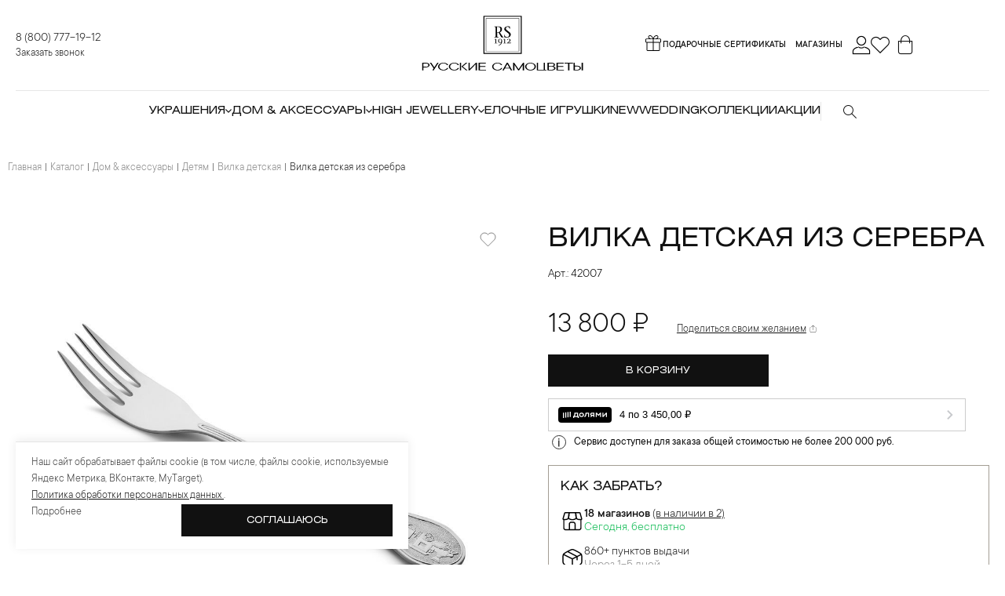

--- FILE ---
content_type: text/html; charset=utf-8
request_url: https://russam.ru/products/dom-aksessuary/detyam/vilka-detskaya/42007-999101200/
body_size: 112855
content:
<!DOCTYPE html>
<html lang="ru">
<head>
    <meta charset="utf-8">
         <meta http-equiv="Content-Type" content="text/html; charset=UTF-8" />
<meta name="description" content="Вилка детская → Вилка детская из серебра   арт. 42007000000 — описание и характеристики, особенности, гарнитур, купить по лучшей цене доставкой и самовывозом в интернет-магазине «Русские самоцветы»." />
<link rel="canonical" href="https://russam.ru/products/dom-aksessuary/detyam/vilka-detskaya/42007-999101200/" />
<script type="text/javascript" data-skip-moving="true">(function(w, d) {var v = w.frameCacheVars = {'CACHE_MODE':'HTMLCACHE','storageBlocks':[],'dynamicBlocks':{'LkGdQn':'d2b32afb2b2f','headerFrame':'9fbd6babeb22','XEVOpk':'388a54d65df9','OhECjo':'d41d8cd98f00','g8taYv':'1e8e5bc161a2','rIpOz9':'2426bd9099ee','NMQc3w':'d4227314e49a','plzZRx':'d80cd0109963'},'AUTO_UPDATE':true,'AUTO_UPDATE_TTL':'120','version':'2'};var inv = false;if (v.AUTO_UPDATE === false){if (v.AUTO_UPDATE_TTL && v.AUTO_UPDATE_TTL > 0){var lm = Date.parse(d.lastModified);if (!isNaN(lm)){var td = new Date().getTime();if ((lm + v.AUTO_UPDATE_TTL * 1000) >= td){w.frameRequestStart = false;w.preventAutoUpdate = true;return;}inv = true;}}else{w.frameRequestStart = false;w.preventAutoUpdate = true;return;}}var r = w.XMLHttpRequest ? new XMLHttpRequest() : (w.ActiveXObject ? new w.ActiveXObject("Microsoft.XMLHTTP") : null);if (!r) { return; }w.frameRequestStart = true;var m = v.CACHE_MODE; var l = w.location; var x = new Date().getTime();var q = "?bxrand=" + x + (l.search.length > 0 ? "&" + l.search.substring(1) : "");var u = l.protocol + "//" + l.host + l.pathname + q;r.open("GET", u, true);r.setRequestHeader("BX-ACTION-TYPE", "get_dynamic");r.setRequestHeader("X-Bitrix-Composite", "get_dynamic");r.setRequestHeader("BX-CACHE-MODE", m);r.setRequestHeader("BX-CACHE-BLOCKS", v.dynamicBlocks ? JSON.stringify(v.dynamicBlocks) : "");if (inv){r.setRequestHeader("BX-INVALIDATE-CACHE", "Y");}try { r.setRequestHeader("BX-REF", d.referrer || "");} catch(e) {}if (m === "APPCACHE"){r.setRequestHeader("BX-APPCACHE-PARAMS", JSON.stringify(v.PARAMS));r.setRequestHeader("BX-APPCACHE-URL", v.PAGE_URL ? v.PAGE_URL : "");}r.onreadystatechange = function() {if (r.readyState != 4) { return; }var a = r.getResponseHeader("BX-RAND");var b = w.BX && w.BX.frameCache ? w.BX.frameCache : false;if (a != x || !((r.status >= 200 && r.status < 300) || r.status === 304 || r.status === 1223 || r.status === 0)){var f = {error:true, reason:a!=x?"bad_rand":"bad_status", url:u, xhr:r, status:r.status};if (w.BX && w.BX.ready && b){BX.ready(function() {setTimeout(function(){BX.onCustomEvent("onFrameDataRequestFail", [f]);}, 0);});}w.frameRequestFail = f;return;}if (b){b.onFrameDataReceived(r.responseText);if (!w.frameUpdateInvoked){b.update(false);}w.frameUpdateInvoked = true;}else{w.frameDataString = r.responseText;}};r.send();var p = w.performance;if (p && p.addEventListener && p.getEntries && p.setResourceTimingBufferSize){var e = 'resourcetimingbufferfull';var h = function() {if (w.BX && w.BX.frameCache && w.BX.frameCache.frameDataInserted){p.removeEventListener(e, h);}else {p.setResourceTimingBufferSize(p.getEntries().length + 50);}};p.addEventListener(e, h);}})(window, document);</script>
<script type="text/javascript" data-skip-moving="true">(function(w, d, n) {var cl = "bx-core";var ht = d.documentElement;var htc = ht ? ht.className : undefined;if (htc === undefined || htc.indexOf(cl) !== -1){return;}var ua = n.userAgent;if (/(iPad;)|(iPhone;)/i.test(ua)){cl += " bx-ios";}else if (/Android/i.test(ua)){cl += " bx-android";}cl += (/(ipad|iphone|android|mobile|touch)/i.test(ua) ? " bx-touch" : " bx-no-touch");cl += w.devicePixelRatio && w.devicePixelRatio >= 2? " bx-retina": " bx-no-retina";var ieVersion = -1;if (/AppleWebKit/.test(ua)){cl += " bx-chrome";}else if ((ieVersion = getIeVersion()) > 0){cl += " bx-ie bx-ie" + ieVersion;if (ieVersion > 7 && ieVersion < 10 && !isDoctype()){cl += " bx-quirks";}}else if (/Opera/.test(ua)){cl += " bx-opera";}else if (/Gecko/.test(ua)){cl += " bx-firefox";}if (/Macintosh/i.test(ua)){cl += " bx-mac";}ht.className = htc ? htc + " " + cl : cl;function isDoctype(){if (d.compatMode){return d.compatMode == "CSS1Compat";}return d.documentElement && d.documentElement.clientHeight;}function getIeVersion(){if (/Opera/i.test(ua) || /Webkit/i.test(ua) || /Firefox/i.test(ua) || /Chrome/i.test(ua)){return -1;}var rv = -1;if (!!(w.MSStream) && !(w.ActiveXObject) && ("ActiveXObject" in w)){rv = 11;}else if (!!d.documentMode && d.documentMode >= 10){rv = 10;}else if (!!d.documentMode && d.documentMode >= 9){rv = 9;}else if (d.attachEvent && !/Opera/.test(ua)){rv = 8;}if (rv == -1 || rv == 8){var re;if (n.appName == "Microsoft Internet Explorer"){re = new RegExp("MSIE ([0-9]+[\.0-9]*)");if (re.exec(ua) != null){rv = parseFloat(RegExp.$1);}}else if (n.appName == "Netscape"){rv = 11;re = new RegExp("Trident/.*rv:([0-9]+[\.0-9]*)");if (re.exec(ua) != null){rv = parseFloat(RegExp.$1);}}}return rv;}})(window, document, navigator);</script>


<link href="/bitrix/css/main/bootstrap.css?1671625296245" type="text/css"  rel="stylesheet" />
<link href="/bitrix/js/ui/fonts/opensans/ui.font.opensans.css?16716253512555" type="text/css"  rel="stylesheet" />
<link href="/bitrix/js/main/popup/dist/main.popup.bundle.css?167162534726961" type="text/css"  rel="stylesheet" />
<link href="/bitrix/css/main/themes/blue/style.css?1671625296386" type="text/css"  rel="stylesheet" />
<link href="/bitrix/css/main/grid/pagenavigation.css?16716252962258" type="text/css"  rel="stylesheet" />
<link href="/local/templates/.default/components/bitrix/catalog/catalog/style.css?16716252821182" type="text/css"  rel="stylesheet" />
<link href="/local/templates/.default/components/bitrix/catalog.element/catalog_element/style.css?176650514630538" type="text/css"  rel="stylesheet" />
<link href="/local/templates/.default/components/bitrix/catalog.element/catalog_element/modal-stores.css?176650514647384" type="text/css"  rel="stylesheet" />
<link href="/local/templates/.default/components/bitrix/catalog.element/catalog_element/share-style.css?17132517623061" type="text/css"  rel="stylesheet" />
<link href="/local/templates/.default/components/bitrix/catalog.element/catalog_element/dolyame-styles.css?17533756697237" type="text/css"  rel="stylesheet" />
<link href="/bitrix/components/bitrix/catalog.product.subscribe/templates/.default/style.css?16716252861816" type="text/css"  rel="stylesheet" />
<link href="/bitrix/components/bitrix/sale.prediction.product.detail/templates/.default/style.css?1671625285381" type="text/css"  rel="stylesheet" />
<link href="/local/templates/.default/components/bitrix/catalog.element/catalog_element/themes/blue/style.css?16910629671094" type="text/css"  rel="stylesheet" />
<link href="/local/templates/.default/components/bitrix/system.pagenavigation/pagination/style.css?16716252822384" type="text/css"  rel="stylesheet" />
<link href="/local/templates/.default/components/bitrix/catalog.section/catalog_element_shop_ideal/style.css?16716252823897" type="text/css"  rel="stylesheet" />
<link href="/local/templates/.default/components/bitrix/catalog.item/catalog_element_page_item/style.min.css?176657721025767" type="text/css"  rel="stylesheet" />
<link href="/bitrix/components/bitrix/catalog.store.amount/templates/.default/style.css?16716252902802" type="text/css"  rel="stylesheet" />
<link href="/local/templates/.default/components/bitrix/catalog.products.viewed/catalog_element_viewed/style.css?16716252823917" type="text/css"  rel="stylesheet" />
<link href="/local/templates/.default/components/bitrix/catalog.products.viewed/catalog_element_viewed/themes/blue/style.css?1671625282857" type="text/css"  rel="stylesheet" />
<link href="/local/templates/.default/styles/pages/new-main.css?1765268564216190" type="text/css"  rel="stylesheet" />
<link href="/local/templates/.default/styles/main.min.css?1766589253480978" type="text/css"  data-template-style="true"  rel="stylesheet" />
<link href="/local/templates/.default/styles/backend.css?175818248521014" type="text/css"  data-template-style="true"  rel="stylesheet" />
<link href="/local/templates/.default/styles/new-layout.css?176659345444188" type="text/css"  data-template-style="true"  rel="stylesheet" />
<link href="/local/templates/.default/components/extyl/menu.section.list/main_menu/style.css?1733215591136" type="text/css"  data-template-style="true"  rel="stylesheet" />
<link href="/local/components/maxma/profile.bonus/templates/.default/style.css?169831486612895" type="text/css"  data-template-style="true"  rel="stylesheet" />
<link href="/local/templates/main/template_styles.css?17665051466356" type="text/css"  data-template-style="true"  rel="stylesheet" />







            <!-- Yandex.Metrika counter -->
            
            <!-- /Yandex.Metrika counter -->
            
<meta http-equiv="X-UA-Compatible" content="IE=edge">
<meta name="theme-color" content="#fff">
<meta name="apple-mobile-web-app-status-bar-style" content="black-translucent">
<meta name="viewport" content="width=device-width, initial-scale=1.0">
<link rel="shortcut icon" href="/local/templates/.default/img/favicons/favicon.ico" type="image/x-icon">
<meta name="robots" content="index, follow">
<meta name="apple-itunes-app" content="app-id=6470205661">
<meta name="smartbanner:title" content="RS1912 РУССКИЕ САМОЦВЕТЫ">
<meta name="smartbanner:author" content="Ювелирные украшения">
<meta name="smartbanner:price" content="Бесплатно">
<meta name="smartbanner:price-suffix-google" content="ru.russam.android">
<meta name="smartbanner:icon-google" content="https://play-lh.googleusercontent.com/hD5ETfcTLYpF7DyhbRgoPgwk9nNPmYnQOsXo_RuUc-geepF1s0_7vNFUB9bDNkxWURLt=w480-h960-rw">
<meta name="smartbanner:button" content="Открыть">
<meta name="smartbanner:button-url-google" content="https://play.google.com/store/apps/details?id=ru.russam.android&pli=1">
<meta name="smartbanner:enabled-platforms" content="android,ios">
<meta name="smartbanner:line1" content="">
<meta name="smartbanner:line3" id="smartbanner-line3" content="">
<meta name="smartbanner:stars-color" content="#f9f904">
<meta name="smartbanner:hide-ttl" content="1800000">
<meta name="smartbanner:button-url-apple" content="https://apps.apple.com/ru/app/rs1912-%D1%80%D1%83%D1%81%D1%81%D0%BA%D0%B8%D0%B5-%D1%81%D0%B0%D0%BC%D0%BE%D1%86%D0%B2%D0%B5%D1%82%D1%8B/id6470205661">
<meta name="smartbanner:icon-apple" content="https://play-lh.googleusercontent.com/hD5ETfcTLYpF7DyhbRgoPgwk9nNPmYnQOsXo_RuUc-geepF1s0_7vNFUB9bDNkxWURLt=w480-h960-rw">
<link rel="stylesheet" href="https://cdn1.imshop.io/assets/app/b2.min.css">
<meta property="og:title" content="Вилка детская из серебра " />
<meta property="og:description" content="Вилка детская из серебра " />
<meta property="og:image" content="https://russam.ru/upload/iblock/4ad/7k5mfac4qfsxbzjnko5b739rkvohyx9h/42007_999101200.jpg" />
<meta property="og:url" content="https://russam.ru/products/dom-aksessuary/detyam/vilka-detskaya/42007-999101200/" />
<meta property="og:site_name" content="Русские самоцветы" />
    <title>Вилка детская → Вилка детская из серебра , арт. 42007000000  — купить по лучшей цене в интернет-магазине «Русские самоцветы»</title>
        <meta name="facebook-domain-verification" content="628j5k2d6qvt7pk04a7ie30yos1ahl"/>
    <meta name="yandex-verification" content="acb69142a06e6f1b"/>

        
    <link rel="preconnect" href="https://cdn.diginetica.net/">
    <link rel="preconnect" href="https://tracking.diginetica.net/">
    <link rel="preconnect" href="https://tracking-app.diginetica.net/">

        </head>
<body>
<div class="site-container">
    <div id="panel">
            </div>
      <script data-skip-moving="true">
   window.addActiveToBasket = function() {
    $.get('/local/ajax/getBasketProductIDs.php', function (data) {
        console.log('Получены ID товаров в корзине:', data);
        
        if(Array.isArray(data) && data.length > 0) {
            // Сначала сбрасываем ВСЕ кнопки
            $('[data-basket-id], [data-product-id], [data-main-product-id]').each(function() {
                var $button = $(this);
                var originalText = $button.data('original-text');
                
                // Если это не perfect-combination-btn и есть сохраненный текст
                if (!$button.hasClass('perfect-combination-btn')) {
                    if (originalText) {
                        $button.html(originalText);
                    } else if ($button.hasClass('desktop-only-card')) {
                        $button.html('В корзину');
                    } else if ($button.hasClass('mobile-only')) {
                        $button.html('<svg xmlns="http://www.w3.org/2000/svg" width="24" height="24" viewBox="0 0 24 24" fill="#000"><path fill-rule="evenodd" clip-rule="evenodd" d="M4 3C3.44772 3 3 3.44772 3 4C3 4.55228 3.44772 5 4 5H4.36039C4.83707 5 5.24749 5.33646 5.34097 5.80389L6.69787 12.5883C6.97832 13.9906 8.20956 15 9.63961 15H16.9872C18.3296 15 19.5086 14.1082 19.874 12.8165L20.9025 9.18045C21.3538 7.58485 20.1551 6 18.4969 6H7.4198L7.30213 5.41165C7.02168 4.00938 5.79044 3 4.36039 3H4ZM8.65903 12.1961L7.8198 8H18.4969C18.8285 8 19.0683 8.31697 18.978 8.63609L17.9495 12.2722C17.8277 12.7027 17.4347 13 16.9872 13H9.63961C9.16293 13 8.75251 12.6635 8.65903 12.1961ZM9 21C10.1046 21 11 20.1046 11 19C11 17.8954 10.1046 17 9 17C7.89543 17 7 17.8954 7 19C7 20.1046 7.89543 21 9 21ZM17 21C18.1046 21 19 20.1046 19 19C19 17.8954 18.1046 17 17 17C15.8954 17 15 17.8954 15 19C15 20.1046 15.8954 21 17 21Z" stroke="none"></path></svg>');
                    }
                    $button.removeClass('active');
                }
            });
            
            // Теперь для каждого товара в корзине проверяем его кнопки
            data.forEach(function (productID) {
                console.log('Обновляем кнопки для товара ID:', productID);
                
                // Ищем кнопки по ID товара/ТП
                updateButtonsForProductId(productID);
            });
            
            // Также проверяем все товары с размерами
            checkAllSizeProducts(data);
        } else {
            console.log('Корзина пуста или ошибка данных');
            // Сбрасываем все кнопки
            $('[data-basket-id], [data-product-id], [data-main-product-id]').each(function() {
                var $button = $(this);
                if (!$button.hasClass('perfect-combination-btn')) {
                    $button.removeClass('active');
                    var originalText = $button.data('original-text');
                    if (originalText) {
                        $button.html(originalText);
                    }
                }
            });
        }
    }).fail(function(jqXHR, textStatus, errorThrown) {
        console.error('Ошибка при получении данных корзины:', textStatus, errorThrown);
    });
};

// Функция для обновления кнопок по ID товара
function updateButtonsForProductId(productId) {
    var selectors = [
        '[data-basket-id="' + parseInt(productId) + '"]',
        '[data-product-id="' + parseInt(productId) + '"]'
    ];
    
    var selector = selectors.join(', ');
    var $buttons = $(selector);
    
    if ($buttons.length > 0) {
        $buttons.each(function() {
            var $button = $(this);
            $button.addClass('active');
            
            if (!$button.data('original-text') && !$button.hasClass('perfect-combination-btn')) {
                $button.data('original-text', $button.html());
            }
            
            updateButtonContent($button);
        });
    }
}

// Функция для проверки всех товаров с размерами
function checkAllSizeProducts(cartProductIds) {
    // Находим все кнопки товаров с размерами
    $('[data-main-product-id][data-offer-ids]').each(function() {
        var $button = $(this);
        var mainProductId = $button.attr('data-main-product-id');
        var offerIdsJson = $button.attr('data-offer-ids');
        
        if (offerIdsJson) {
            try {
                var offerIds = JSON.parse(offerIdsJson);
                // Проверяем, есть ли хоть одно ТП в корзине
                var foundInCart = false;
                for (var i = 0; i < offerIds.length; i++) {
                    if (cartProductIds.indexOf(parseInt(offerIds[i])) !== -1) {
                        foundInCart = true;
                        break;
                    }
                }
                
                // Обновляем все кнопки этого товара
                var $allProductButtons = $('[data-main-product-id="' + mainProductId + '"]');
                $allProductButtons.each(function() {
                    var $btn = $(this);
                    if (foundInCart) {
                        $btn.addClass('active');
                        updateButtonContent($btn);
                    }
                });
                
            } catch (e) {
                console.error('Ошибка парсинга offerIds:', e);
            }
        }
    });
}

// Функция для обновления содержимого кнопки
function updateButtonContent($button) {
    if ($button.hasClass('perfect-combination-btn')) {
        $button.html('✓');
    } else if ($button.hasClass('mobile-only')) {
        $button.html('<svg xmlns="http://www.w3.org/2000/svg" width="24" height="24" viewBox="0 0 24 24" fill="#000"><path fill-rule="evenodd" clip-rule="evenodd" d="M3 4C3 3.44772 3.44772 3 4 3H4.36039C5.79044 3 7.02168 4.00938 7.30213 5.41165L7.4198 6L7.8198 8L8.65903 12.1961C8.75251 12.6635 9.16293 13 9.63961 13H16.9872C17.4347 13 17.8277 12.7027 17.9495 12.2722L19.3167 6.74167C19.4243 6.30603 19.8152 6 20.264 6C20.8945 6 21.3595 6.58897 21.2132 7.20228L19.874 12.8165C19.5086 14.1082 18.3296 15 16.9872 15H9.63961C8.20956 15 6.97832 13.9906 6.69787 12.5883L5.34097 5.80389C5.24749 5.33646 4.83707 5 4.36039 5H4C3.44772 5 3 4.55228 3 4ZM11 19C11 20.1046 10.1046 21 9 21C7.89543 21 7 20.1046 7 19C7 17.8954 7.89543 17 9 17C10.1046 17 11 17.8954 11 19ZM19 19C19 20.1046 18.1046 21 17 21C15.89543 21 15 20.1046 15 19C15 17.8954 15.8954 17 17 17C18.1046 17 19 17.8954 19 19ZM16.7071 6.29289C16.3166 5.90237 15.6834 5.90237 15.2929 6.29289L13 8.58579L11.7071 7.29289C11.3166 6.90237 10.6834 6.90237 10.2929 7.29289C9.90237 7.68342 9.90237 8.31658 10.2929 8.70711L12.2929 10.7071C12.6834 11.0976 13.3166 11.0976 13.7071 10.7071L16.7071 7.70711C17.0976 7.31658 17.0976 6.68342 16.7071 6.29289Z" stroke="none"></path></svg>');
    } else if ($button.hasClass('desktop-only-card')) {
        $button.html('✓&nbsp;&nbsp;&nbsp;&nbsp;Изделие в корзине');
    }
}

    document.addEventListener('DOMContentLoaded', function () {
        // Сохраняем оригинальный HTML для perfect-combination-btn
        $('.perfect-combination-btn').each(function() {
            var $btn = $(this);
            // Сохраняем только если кнопка не активна (с изображением)
            if (!$btn.hasClass('active')) {
                $btn.data('original-html', $btn.html());
            }
        });

        // Сохраняем оригинальный текст для всех кнопок "В корзину"
        $('[data-basket-id]').each(function() {
            var $button = $(this);
            if (!$button.data('original-text') && !$button.hasClass('perfect-combination-btn')) {
                $button.data('original-text', $button.html());
            }
        });
        
        // Вызываем обновление состояния корзины при загрузке
        if(typeof window.addActiveToBasket === 'function') {
            window.addActiveToBasket();
        }
    });
</script>
    <header class="header">
        <div class="headerCont">
            <div class="headerTop">
                <div class="headerContacts">
                    <a class="headerContactsTel"
                       href="tel:8 (800) 777-19-12">
                        8 (800) 777-19-12                    </a>
                    <span class="headerContactsLabel modal-btn" data-graph-animation="fadeInUp"
                          data-graph-path="make-recall" data-graph-speed="500"
                          onclick="ym(5138863,'reachGoal','form-open'); return true;">Заказать звонок</span>
                </div>
                <a class="logo headerLogo" href="/">
                    <img
                            loading="eager"
                            alt="Russkiye samotsvety"
                            src="/local/templates/.default/img/logo-icon.svg"
                    >
                </a>
                <div class="headerActions">
                    <div id="bxdynamic_LkGdQn_start" style="display:none"></div>
            <a class="headerShops" href="/certificate/"><svg width="24" height="24" viewBox="0 0 24 24" fill="none" xmlns="http://www.w3.org/2000/svg" style="margin-top: -5px;"><path fill-rule="evenodd" clip-rule="evenodd" d="M17.0916 3.12316C16.7718 2.92398 16.2684 2.82877 15.6064 2.9607C14.5436 3.17249 13.7514 4.05857 13.2051 4.99185C12.9483 5.43059 12.759 5.85783 12.6315 6.18408H14.974C14.9923 6.18046 15.0176 6.17529 15.049 6.16841C15.1238 6.152 15.2326 6.12606 15.364 6.08872C15.6284 6.01355 15.9758 5.89458 16.3187 5.71913C17.026 5.35724 17.5816 4.8308 17.5816 4.06239C17.5816 3.62379 17.3962 3.31284 17.0916 3.12316ZM17.286 6.18408C17.9135 5.73752 18.4816 5.05789 18.4816 4.06239C18.4816 3.32978 18.1497 2.72189 17.5674 2.35921C17.0003 2.00602 16.2471 1.91533 15.4305 2.07806C13.9801 2.36708 13.0131 3.53836 12.4284 4.53722C12.2314 4.87388 12.071 5.20232 11.9446 5.49097C11.7883 5.19886 11.5958 4.8633 11.372 4.5192C11.047 4.01956 10.649 3.49079 10.192 3.04976C9.73815 2.61182 9.19932 2.23441 8.59035 2.08272C7.92045 1.91585 7.17499 2.02726 6.58885 2.35526C5.99686 2.68655 5.51842 3.27297 5.51842 4.06239C5.51842 5.05789 6.0865 5.73752 6.71399 6.18408H3.45C2.64919 6.18408 2 6.83327 2 7.63408V9.99462C2 10.7954 2.64919 11.4446 3.45 11.4446H3.50789V20.5499C3.50789 21.3507 4.15708 21.9999 4.95789 21.9999H19.0421C19.8429 21.9999 20.4921 21.3507 20.4921 20.5499V11.4446H20.55C21.3508 11.4446 22 10.7954 22 9.99462V7.63408C22 6.83327 21.3508 6.18408 20.55 6.18408H17.286ZM19.5921 11.4446H12.45V21.0999H19.0421C19.3459 21.0999 19.5921 20.8536 19.5921 20.5499V11.4446ZM11.55 21.0999V11.4446H4.40789V20.5499C4.40789 20.8536 4.65414 21.0999 4.95789 21.0999H11.55ZM12.45 10.5446H20.55C20.8538 10.5446 21.1 10.2984 21.1 9.99462V7.63408C21.1 7.33033 20.8538 7.08408 20.55 7.08408H12.45V10.5446ZM11.55 7.08408V10.5446H3.45C3.14624 10.5446 2.9 10.2984 2.9 9.99462V7.63408C2.9 7.33033 3.14624 7.08408 3.45 7.08408H11.55ZM11.2909 6.18408H9.02602C9.00767 6.18046 8.98238 6.17529 8.95101 6.16841C8.87621 6.152 8.7674 6.12606 8.63603 6.08872C8.37158 6.01355 8.02419 5.89458 7.68129 5.71913C6.97396 5.35724 6.41842 4.8308 6.41842 4.06239C6.41842 3.6806 6.64137 3.35721 7.02836 3.14065C7.42121 2.92081 7.93233 2.84631 8.37281 2.95603C8.7691 3.05475 9.1727 3.31688 9.56705 3.6974C9.95819 4.07484 10.3142 4.54344 10.6175 5.00987C10.8969 5.43945 11.1256 5.85777 11.2909 6.18408Z" fill="black"></path>
</svg><span>Подарочные сертификаты</span>        </a>
            <a class="headerShops" href="/shops/">Магазины        </a>
    <div id="bxdynamic_LkGdQn_end" style="display:none"></div>                    <button class="headerSearch headerActionsItem header__search-form" type="button">
                        <span class="iconfont icon-search"></span>
                    </button>
                    <div id="bxdynamic_headerFrame_start" style="display:none"></div>                        <button class="headerProfile headerActionsItem modal-btn"
                                data-graph-path="login-or-register" data-graph-speed="500" type="button">
                            <span class="iconfont icon-user"></span>
                        </button>
                        <a class="headerFav headerActionsItem" href="/wishlist/">
                            <span class="iconfont icon-heart-outline"></span>
                            <sup class="headerFavQuantity">&nbsp;</sup>
                        </a>
                        <a class="headerCart headerActionsItem" href="/cart/">
                            <span class="iconfont icon-cart"></span>
                            <sup class="headerCartQuantity basketCountDOM">&nbsp;</sup>
                        </a>
                    <div id="bxdynamic_headerFrame_end" style="display:none"></div>                </div>
            </div>

            <div class="headerMenu">
                <div class="headerMenuClose">
    <button>
        <svg fill="none" height="26" viewBox="0 0 26 26" width="26"
             xmlns="http://www.w3.org/2000/svg">
            <rect fill="#111111" height="1" transform="rotate(45 5.57422 5.36816)" width="22"
                  x="5.57422"
                  y="5.36816"/>
            <rect fill="#111111" height="1" transform="rotate(45 5.57422 5.36816)" width="22"
                  x="5.57422"
                  y="5.36816"/>
            <rect fill="#111111" height="1" transform="rotate(-45 4.86719 20.9248)" width="22"
                  x="4.86719"
                  y="20.9248"/>
            <rect fill="#111111" height="1" transform="rotate(-45 4.86719 20.9248)" width="13"
                  x="4.86719"
                  y="20.9248"/>
        </svg>
    </button>
    МЕНЮ
</div>
<!--        <a class="headerMenuBtn headerMenuBtnL1" href="/certificate/">-->
<!--            Подарочный сертификат-->
<!--        </a>-->
<!--        -->        <div class="headerMenuParent headerMenuParentL1">
        <span class="headerMenuBtn headerMenuBtnL1">
            Украшения            <span class="iconfont icon-arrow-right"></span>
            <span class="iconfont icon-arrow-down"></span>
        </span>
            <div class="headerMenuChildren headerMenuChildrenL1">
                <div class="headerMenuContainer">
                    <div class="headerMenuChildrenL1Left">
                    <span class="headerMenuBtnBack">
                          <span class="iconfont icon-arrow-left"></span>
                            Украшения                    </span>
                        <a class="headerMenuBtnAll" href="/">
                                                             УКРАШЕНИЯ                                                    </a>
                                                                                    <div class="headerMenuParent headerMenuParentL2">
                                  <a href="/products/ukrasheniya/koltsa/" class="headerMenuBtn headerMenuBtnL2 desktop-only">
    Кольца    <span class="iconfont icon-arrow-right"></span>
</a>
 <div class="mobile-only headerMenuBtn headerMenuBtnL2 mobile-menu-trigger">
    Кольца    <span class="iconfont icon-arrow-right"></span>
</div>
                                    <div class="headerMenuChildren headerMenuChildrenL2">
                                        <div class="headerMenuChildrenL2Left">
                                          <span class="headerMenuBtnBack">
                                            <span class="iconfont icon-arrow-left"></span>
                                          Кольца                                          </span>
                                            <a class="headerMenuBtnAll" href="/products/ukrasheniya/koltsa/">
                                                                                                    ВСЕ КОЛЬЦА                                                                                            </a>
                                                                                                                                            <a class="headerMenuBtn headerMenuBtnL3"
                                                       href="/products/ukrasheniya/koltsa/koltsa-dlya-pomolvki/">
                                                        Помолвочные                                                    </a>
                                                                                                                                                <a class="headerMenuBtn headerMenuBtnL3"
                                                       href="/products/ukrasheniya/koltsa/obruchalnye/">
                                                        Обручальные                                                    </a>
                                                                                                                                                                                            <a class="headerMenuBtn headerMenuBtnL3"
                                                       href="/products/ukrasheniya/koltsa/s-brilliantami/">
                                                        С бриллиантами                                                    </a>
                                                                                                                                                <a class="headerMenuBtn headerMenuBtnL3"
                                                       href="/products/ukrasheniya/koltsa/s-kamnyami/">
                                                        С камнями                                                    </a>
                                                                                                                                                <a class="headerMenuBtn headerMenuBtnL3"
                                                       href="/products/ukrasheniya/koltsa/bez-vstavok/">
                                                        Без вставок                                                    </a>
                                                                                                                                                <a class="headerMenuBtn headerMenuBtnL3"
                                                       href="/products/ukrasheniya/koltsa/s-emalyu/">
                                                        С эмалью                                                    </a>
                                                                                                                                                                                                                                                                                                                                                                                                                                                                                                                                                </div>

                                        <div class="headerMenuChildrenL2Right">
                                                                                            <a class="menu-content__banner"
                                                   href="/products/ukrasheniya/koltsa/">
                                                                                                        <img class="lozad" src="/local/templates/.default/img/loader.svg"
                                                         data-src="/upload/uf/009/jq3mlbcur3i3yak0zr4q8o1xvkdojalb.png" alt="New"/>
                                                </a>
                                                                                                                                </div>
                                    </div>
                                </div>
                                                            <div class="headerMenuParent headerMenuParentL2">
                                  <a href="/products/ukrasheniya/sergi/" class="headerMenuBtn headerMenuBtnL2 desktop-only">
    Серьги    <span class="iconfont icon-arrow-right"></span>
</a>
 <div class="mobile-only headerMenuBtn headerMenuBtnL2 mobile-menu-trigger">
    Серьги    <span class="iconfont icon-arrow-right"></span>
</div>
                                    <div class="headerMenuChildren headerMenuChildrenL2">
                                        <div class="headerMenuChildrenL2Left">
                                          <span class="headerMenuBtnBack">
                                            <span class="iconfont icon-arrow-left"></span>
                                          Серьги                                          </span>
                                            <a class="headerMenuBtnAll" href="/products/ukrasheniya/sergi/">
                                                                                                    ВСЕ СЕРЬГИ                                                                                            </a>
                                                                                                                                            <a class="headerMenuBtn headerMenuBtnL3"
                                                       href="/products/ukrasheniya/sergi/pusety/">
                                                        Пусеты                                                    </a>
                                                                                                                                                                                            <a class="headerMenuBtn headerMenuBtnL3"
                                                       href="/products/ukrasheniya/sergi/pirsing/">
                                                        Пирсинг                                                    </a>
                                                                                                                                                <a class="headerMenuBtn headerMenuBtnL3"
                                                       href="/products/ukrasheniya/sergi/visyachie/">
                                                        С подвесками                                                    </a>
                                                                                                                                                <a class="headerMenuBtn headerMenuBtnL3"
                                                       href="/products/ukrasheniya/sergi/klassicheskie/">
                                                        Классические                                                    </a>
                                                                                                                                                <a class="headerMenuBtn headerMenuBtnL3"
                                                       href="/products/ukrasheniya/sergi/s-brilliantami/">
                                                        С бриллиантами                                                    </a>
                                                                                                                                                <a class="headerMenuBtn headerMenuBtnL3"
                                                       href="/products/ukrasheniya/sergi/s-kamnyami/">
                                                        С камнями                                                    </a>
                                                                                                                                                <a class="headerMenuBtn headerMenuBtnL3"
                                                       href="/products/ukrasheniya/sergi/bez-kamney/">
                                                        Без вставок                                                    </a>
                                                                                                                                                <a class="headerMenuBtn headerMenuBtnL3"
                                                       href="/products/ukrasheniya/sergi/s-emalyu/">
                                                        С эмалью                                                    </a>
                                                                                                                                                                                                                                                                                                                                                                                                                                                                                                                                                                                                                                                                                                                                </div>

                                        <div class="headerMenuChildrenL2Right">
                                                                                            <a class="menu-content__banner"
                                                   href="/products/ukrasheniya/sergi/">
                                                                                                        <img class="lozad" src="/local/templates/.default/img/loader.svg"
                                                         data-src="/upload/resize_cache/uf/e70/600_328_1/wpx19zhecnifraxdraopzonfvyyft2nf.jpg" alt="New"/>
                                                </a>
                                                                                                                                </div>
                                    </div>
                                </div>
                                                            <div class="headerMenuParent headerMenuParentL2">
                                  <a href="/products/ukrasheniya/podveski-i-kresty/" class="headerMenuBtn headerMenuBtnL2 desktop-only">
    Подвески и кресты    <span class="iconfont icon-arrow-right"></span>
</a>
 <div class="mobile-only headerMenuBtn headerMenuBtnL2 mobile-menu-trigger">
    Подвески и кресты    <span class="iconfont icon-arrow-right"></span>
</div>
                                    <div class="headerMenuChildren headerMenuChildrenL2">
                                        <div class="headerMenuChildrenL2Left">
                                          <span class="headerMenuBtnBack">
                                            <span class="iconfont icon-arrow-left"></span>
                                          Подвески и кресты                                          </span>
                                            <a class="headerMenuBtnAll" href="/products/ukrasheniya/podveski-i-kresty/">
                                                                                                    ВСЕ ПОДВЕСКИ И КРЕСТЫ                                                                                            </a>
                                                                                                                                            <a class="headerMenuBtn headerMenuBtnL3"
                                                       href="/products/ukrasheniya/podveski-i-kresty/kresty/">
                                                        Кресты                                                    </a>
                                                                                                                                                                                            <a class="headerMenuBtn headerMenuBtnL3"
                                                       href="/products/ukrasheniya/podveski-i-kresty/serdtsa/">
                                                        Сердца                                                    </a>
                                                                                                                                                                                            <a class="headerMenuBtn headerMenuBtnL3"
                                                       href="/products/ukrasheniya/podveski-i-kresty/s-brilliantami/">
                                                        С бриллиантами                                                    </a>
                                                                                                                                                <a class="headerMenuBtn headerMenuBtnL3"
                                                       href="/products/ukrasheniya/podveski-i-kresty/s-emalyu/">
                                                        С эмалью                                                    </a>
                                                                                                                                                                                                                                                                                                                                                                                                                                                                                                                                                                                                                                                                                                                                </div>

                                        <div class="headerMenuChildrenL2Right">
                                                                                            <a class="menu-content__banner"
                                                   href="/products/ukrasheniya/podveski-i-kresty/">
                                                                                                        <img class="lozad" src="/local/templates/.default/img/loader.svg"
                                                         data-src="/upload/uf/d89/c7mpon8z5skyobvb1grji9htwfil35h8/krest.png" alt="New"/>
                                                </a>
                                                                                                                                </div>
                                    </div>
                                </div>
                                                            <div class="headerMenuParent headerMenuParentL2">
                                  <a href="/products/ukrasheniya/broshi/" class="headerMenuBtn headerMenuBtnL2 desktop-only">
    Броши    <span class="iconfont icon-arrow-right"></span>
</a>
 <div class="mobile-only headerMenuBtn headerMenuBtnL2 mobile-menu-trigger">
    Броши    <span class="iconfont icon-arrow-right"></span>
</div>
                                    <div class="headerMenuChildren headerMenuChildrenL2">
                                        <div class="headerMenuChildrenL2Left">
                                          <span class="headerMenuBtnBack">
                                            <span class="iconfont icon-arrow-left"></span>
                                          Броши                                          </span>
                                            <a class="headerMenuBtnAll" href="/products/ukrasheniya/broshi/">
                                                                                                    ВСЕ БРОШИ                                                                                            </a>
                                                                                                                                            <a class="headerMenuBtn headerMenuBtnL3"
                                                       href="/products/ukrasheniya/broshi/gerbariy-tatyany-polyakovoy/">
                                                        Гербарий Татьяны Поляковой                                                    </a>
                                                                                                                                                <a class="headerMenuBtn headerMenuBtnL3"
                                                       href="/products/ukrasheniya/broshi/klassicheskie/">
                                                        Классические                                                    </a>
                                                                                                                                                <a class="headerMenuBtn headerMenuBtnL3"
                                                       href="/products/ukrasheniya/broshi/s-brilliantami/">
                                                        С бриллиантами                                                    </a>
                                                                                                                                                <a class="headerMenuBtn headerMenuBtnL3"
                                                       href="/products/ukrasheniya/broshi/s-kamnyami/">
                                                        С камнями                                                    </a>
                                                                                                                                                <a class="headerMenuBtn headerMenuBtnL3"
                                                       href="/products/ukrasheniya/broshi/s-emalyu/">
                                                        С эмалью                                                    </a>
                                                                                                                                                                                                                                                                                                                    </div>

                                        <div class="headerMenuChildrenL2Right">
                                                                                            <a class="menu-content__banner"
                                                   href="/products/ukrasheniya/broshi/">
                                                                                                        <img class="lozad" src="/local/templates/.default/img/loader.svg"
                                                         data-src="/upload/resize_cache/uf/e89/4ud0i0o959ouam4k9my1rauryesgh9vp/600_328_1/JOYERILLAS-SUPERIOR_Broshe.jpg" alt="New"/>
                                                </a>
                                                                                                                                </div>
                                    </div>
                                </div>
                                                            <div class="headerMenuParent headerMenuParentL2">
                                  <a href="/products/ukrasheniya/kole/" class="headerMenuBtn headerMenuBtnL2 desktop-only">
    Колье    <span class="iconfont icon-arrow-right"></span>
</a>
 <div class="mobile-only headerMenuBtn headerMenuBtnL2 mobile-menu-trigger">
    Колье    <span class="iconfont icon-arrow-right"></span>
</div>
                                    <div class="headerMenuChildren headerMenuChildrenL2">
                                        <div class="headerMenuChildrenL2Left">
                                          <span class="headerMenuBtnBack">
                                            <span class="iconfont icon-arrow-left"></span>
                                          Колье                                          </span>
                                            <a class="headerMenuBtnAll" href="/products/ukrasheniya/kole/">
                                                                                                    ВСЕ КОЛЬЕ                                                                                            </a>
                                                                                                                                            <a class="headerMenuBtn headerMenuBtnL3"
                                                       href="/products/ukrasheniya/kole/klassicheskie/">
                                                        Классические                                                    </a>
                                                                                                                                                <a class="headerMenuBtn headerMenuBtnL3"
                                                       href="/products/ukrasheniya/kole/c-brilliantami/">
                                                        C бриллиантами                                                    </a>
                                                                                                                                                <a class="headerMenuBtn headerMenuBtnL3"
                                                       href="/products/ukrasheniya/kole/s-kamnyami/">
                                                        С камнями                                                    </a>
                                                                                                                                                <a class="headerMenuBtn headerMenuBtnL3"
                                                       href="/products/ukrasheniya/kole/s-emalyu/">
                                                        С эмалью                                                    </a>
                                                                                                                                                <a class="headerMenuBtn headerMenuBtnL3"
                                                       href="/products/ukrasheniya/kole/serdtsa/">
                                                        Сердца                                                    </a>
                                                                                                                                                                                                                                                                                                                                                                                                                                                                                                                                                                                                                                                                                                                                                                                                                                                                                                                </div>

                                        <div class="headerMenuChildrenL2Right">
                                                                                            <a class="menu-content__banner"
                                                   href="/products/ukrasheniya/kole/">
                                                                                                        <img class="lozad" src="/local/templates/.default/img/loader.svg"
                                                         data-src="/upload/uf/ecd/so79z9z8oli6u00w52dj5gqnvgsg5om4/kole.jpg" alt="New"/>
                                                </a>
                                                                                                                                </div>
                                    </div>
                                </div>
                                                            <div class="headerMenuParent headerMenuParentL2">
                                  <a href="/products/ukrasheniya/tsepi/" class="headerMenuBtn headerMenuBtnL2 desktop-only">
    Цепи    <span class="iconfont icon-arrow-right"></span>
</a>
 <div class="mobile-only headerMenuBtn headerMenuBtnL2 mobile-menu-trigger">
    Цепи    <span class="iconfont icon-arrow-right"></span>
</div>
                                    <div class="headerMenuChildren headerMenuChildrenL2">
                                        <div class="headerMenuChildrenL2Left">
                                          <span class="headerMenuBtnBack">
                                            <span class="iconfont icon-arrow-left"></span>
                                          Цепи                                          </span>
                                            <a class="headerMenuBtnAll" href="/products/ukrasheniya/tsepi/">
                                                                                                    ВСЕ ЦЕПИ                                                                                            </a>
                                                                                                                                            <a class="headerMenuBtn headerMenuBtnL3"
                                                       href="/products/ukrasheniya/tsepi/zolotye/">
                                                        Золотые                                                    </a>
                                                                                                                                                                                            <a class="headerMenuBtn headerMenuBtnL3"
                                                       href="/products/ukrasheniya/tsepi/muzhskie/">
                                                        Мужские                                                    </a>
                                                                                                                                                                                                                                                                                                                                                                                                                                                                                                                                                                                                                                                                                                                                                                                                                                                                                                                </div>

                                        <div class="headerMenuChildrenL2Right">
                                                                                            <a class="menu-content__banner"
                                                   href="/products/ukrasheniya/tsepi/">
                                                                                                        <img class="lozad" src="/local/templates/.default/img/loader.svg"
                                                         data-src="/upload/uf/859/maegnttt81hb125nekwxek02tt0tkmb6/cepi.png" alt="New"/>
                                                </a>
                                                                                                                                </div>
                                    </div>
                                </div>
                                                            <div class="headerMenuParent headerMenuParentL2">
                                  <a href="/products/ukrasheniya/braslety/" class="headerMenuBtn headerMenuBtnL2 desktop-only">
    Браслеты    <span class="iconfont icon-arrow-right"></span>
</a>
 <div class="mobile-only headerMenuBtn headerMenuBtnL2 mobile-menu-trigger">
    Браслеты    <span class="iconfont icon-arrow-right"></span>
</div>
                                    <div class="headerMenuChildren headerMenuChildrenL2">
                                        <div class="headerMenuChildrenL2Left">
                                          <span class="headerMenuBtnBack">
                                            <span class="iconfont icon-arrow-left"></span>
                                          Браслеты                                          </span>
                                            <a class="headerMenuBtnAll" href="/products/ukrasheniya/braslety/">
                                                                                                    ВСЕ БРАСЛЕТЫ                                                                                            </a>
                                                                                                                                            <a class="headerMenuBtn headerMenuBtnL3"
                                                       href="/products/ukrasheniya/braslety/s-brilliantami/">
                                                        С бриллиантами                                                    </a>
                                                                                                                                                <a class="headerMenuBtn headerMenuBtnL3"
                                                       href="/products/ukrasheniya/braslety/s-kamnyami/">
                                                        С камнями                                                    </a>
                                                                                                                                                <a class="headerMenuBtn headerMenuBtnL3"
                                                       href="/products/ukrasheniya/braslety/bez-vstavok/">
                                                        Без вставок                                                    </a>
                                                                                                                                                <a class="headerMenuBtn headerMenuBtnL3"
                                                       href="/products/ukrasheniya/braslety/klassicheskie/">
                                                        Классические                                                    </a>
                                                                                                                                                <a class="headerMenuBtn headerMenuBtnL3"
                                                       href="/products/ukrasheniya/braslety/tsepi/">
                                                        Цепи                                                    </a>
                                                                                                                                                                                                                                                                                                                                                                </div>

                                        <div class="headerMenuChildrenL2Right">
                                                                                            <a class="menu-content__banner"
                                                   href="/products/ukrasheniya/braslety/">
                                                                                                        <img class="lozad" src="/local/templates/.default/img/loader.svg"
                                                         data-src="/upload/uf/1fe/vty4e3lhpwdo61y8njky4bxseaz5o7jj.png" alt="New"/>
                                                </a>
                                                                                                                                </div>
                                    </div>
                                </div>
                                                            <div class="headerMenuParent headerMenuParentL2">
                                  <a href="/products/ukrasheniya/chasy/" class="headerMenuBtn headerMenuBtnL2 desktop-only">
    Часы    <span class="iconfont icon-arrow-right"></span>
</a>
 <div class="mobile-only headerMenuBtn headerMenuBtnL2 mobile-menu-trigger">
    Часы    <span class="iconfont icon-arrow-right"></span>
</div>
                                    <div class="headerMenuChildren headerMenuChildrenL2">
                                        <div class="headerMenuChildrenL2Left">
                                          <span class="headerMenuBtnBack">
                                            <span class="iconfont icon-arrow-left"></span>
                                          Часы                                          </span>
                                            <a class="headerMenuBtnAll" href="/products/ukrasheniya/chasy/">
                                                                                                    ВСЕ ЧАСЫ                                                                                            </a>
                                                                                                                                                                                                                        </div>

                                        <div class="headerMenuChildrenL2Right">
                                                                                            <a class="menu-content__banner"
                                                   href="/products/ukrasheniya/chasy/">
                                                                                                        <img class="lozad" src="/local/templates/.default/img/loader.svg"
                                                         data-src="/upload/uf/677/nt34mq8f2z4x02ur00yhxei5r5xenv86.png" alt="New"/>
                                                </a>
                                                                                                                                </div>
                                    </div>
                                </div>
                                                            <div class="headerMenuParent headerMenuParentL2">
                                  <a href="/products/ukrasheniya/muzhchinam/" class="headerMenuBtn headerMenuBtnL2 desktop-only">
    Мужчинам    <span class="iconfont icon-arrow-right"></span>
</a>
 <div class="mobile-only headerMenuBtn headerMenuBtnL2 mobile-menu-trigger">
    Мужчинам    <span class="iconfont icon-arrow-right"></span>
</div>
                                    <div class="headerMenuChildren headerMenuChildrenL2">
                                        <div class="headerMenuChildrenL2Left">
                                          <span class="headerMenuBtnBack">
                                            <span class="iconfont icon-arrow-left"></span>
                                          Мужчинам                                          </span>
                                            <a class="headerMenuBtnAll" href="/products/ukrasheniya/muzhchinam/">
                                                                                                    ВСЕ ИЗДЕЛИЯ                                                                                            </a>
                                                                                                <a class="headerMenuBtn headerMenuBtnL3"
                                                       href="/products/ukrasheniya/muzhchinam/koltsa-pechatki/">
                                                        Кольца / печатки                                                    </a>
                                                                                                                                                <a class="headerMenuBtn headerMenuBtnL3"
                                                       href="/products/ukrasheniya/muzhchinam/podveski-kresty/">
                                                        Подвески / кресты                                                    </a>
                                                                                                                                                <a class="headerMenuBtn headerMenuBtnL3"
                                                       href="/products/ukrasheniya/muzhchinam/braslety/">
                                                        Браслеты                                                    </a>
                                                                                                                                                <a class="headerMenuBtn headerMenuBtnL3"
                                                       href="/products/ukrasheniya/muzhchinam/tsepi/">
                                                        Цепи                                                    </a>
                                                                                                                                                                                            <a class="headerMenuBtn headerMenuBtnL3"
                                                       href="/products/ukrasheniya/muzhchinam/zaponki/">
                                                        Запонки                                                    </a>
                                                                                                                                    </div>

                                        <div class="headerMenuChildrenL2Right">
                                                                                            <a class="menu-content__banner"
                                                   href="/products/ukrasheniya/muzhchinam/">
                                                                                                        <img class="lozad" src="/local/templates/.default/img/loader.svg"
                                                         data-src="/upload/resize_cache/uf/6dd/600_333_1/f3mlb98pwr7b8b4o4qob2t7b8lja9kpe.png" alt="New"/>
                                                </a>
                                                                                                                                </div>
                                    </div>
                                </div>
                                                            <div class="headerMenuParent headerMenuParentL2">
                                  <a href="/products/ukrasheniya/detyam/" class="headerMenuBtn headerMenuBtnL2 desktop-only">
    Детям    <span class="iconfont icon-arrow-right"></span>
</a>
 <div class="mobile-only headerMenuBtn headerMenuBtnL2 mobile-menu-trigger">
    Детям    <span class="iconfont icon-arrow-right"></span>
</div>
                                    <div class="headerMenuChildren headerMenuChildrenL2">
                                        <div class="headerMenuChildrenL2Left">
                                          <span class="headerMenuBtnBack">
                                            <span class="iconfont icon-arrow-left"></span>
                                          Детям                                          </span>
                                            <a class="headerMenuBtnAll" href="/products/ukrasheniya/detyam/">
                                                                                                    ВСЕ ИЗДЕЛИЯ                                                                                            </a>
                                                                                                <a class="headerMenuBtn headerMenuBtnL3"
                                                       href="/products/ukrasheniya/detyam/podveski-kresty/">
                                                        Подвески / кресты                                                    </a>
                                                                                                                                                                                            <a class="headerMenuBtn headerMenuBtnL3"
                                                       href="/products/ukrasheniya/detyam/tsepi/">
                                                        Цепи                                                    </a>
                                                                                                                                    </div>

                                        <div class="headerMenuChildrenL2Right">
                                                                                            <a class="menu-content__banner"
                                                   href="/products/ukrasheniya/detyam/">
                                                                                                        <img class="lozad" src="/local/templates/.default/img/loader.svg"
                                                         data-src="/upload/uf/712/2x9pxlxf94xwy257rih2nwh0c68zkjh5.png" alt="New"/>
                                                </a>
                                                                                                                                </div>
                                    </div>
                                </div>
                                                                        </div>
                </div>
            </div>
        </div>
    <!--        <a class="headerMenuBtn headerMenuBtnL1" href="/certificate/">-->
<!--            Подарочный сертификат-->
<!--        </a>-->
<!--        -->        <div class="headerMenuParent headerMenuParentL1">
        <span class="headerMenuBtn headerMenuBtnL1">
            Дом & аксессуары            <span class="iconfont icon-arrow-right"></span>
            <span class="iconfont icon-arrow-down"></span>
        </span>
            <div class="headerMenuChildren headerMenuChildrenL1">
                <div class="headerMenuContainer">
                    <div class="headerMenuChildrenL1Left">
                    <span class="headerMenuBtnBack">
                          <span class="iconfont icon-arrow-left"></span>
                            Дом & аксессуары                    </span>
                        <a class="headerMenuBtnAll" href="/">
                                                             ДОМ & АКСЕССУАРЫ                                                    </a>
                                                                                    <div class="headerMenuParent headerMenuParentL2">
                                  <a href="/products/dom-aksessuary/stolovye-pribory/" class="headerMenuBtn headerMenuBtnL2 desktop-only">
    Столовые приборы    <span class="iconfont icon-arrow-right"></span>
</a>
 <div class="mobile-only headerMenuBtn headerMenuBtnL2 mobile-menu-trigger">
    Столовые приборы    <span class="iconfont icon-arrow-right"></span>
</div>
                                    <div class="headerMenuChildren headerMenuChildrenL2">
                                        <div class="headerMenuChildrenL2Left">
                                          <span class="headerMenuBtnBack">
                                            <span class="iconfont icon-arrow-left"></span>
                                          Столовые приборы                                          </span>
                                            <a class="headerMenuBtnAll" href="/products/dom-aksessuary/stolovye-pribory/">
                                                                                                    ВСЕ СТОЛОВЫЕ ПРИБОРЫ                                                                                            </a>
                                                                                                <a class="headerMenuBtn headerMenuBtnL3"
                                                       href="/products/dom-aksessuary/stolovye-pribory/lozhki/">
                                                        Ложки                                                    </a>
                                                                                                                                                <a class="headerMenuBtn headerMenuBtnL3"
                                                       href="/products/dom-aksessuary/stolovye-pribory/vilki/">
                                                        Вилки                                                    </a>
                                                                                                                                                <a class="headerMenuBtn headerMenuBtnL3"
                                                       href="/products/dom-aksessuary/stolovye-pribory/nozhi/">
                                                        Ножи                                                    </a>
                                                                                                                                                <a class="headerMenuBtn headerMenuBtnL3"
                                                       href="/products/dom-aksessuary/stolovye-pribory/nabory/">
                                                        Наборы                                                    </a>
                                                                                                                                                <a class="headerMenuBtn headerMenuBtnL3"
                                                       href="/products/dom-aksessuary/stolovye-pribory/pribory-dlya-steyka/">
                                                        Приборы для стейка                                                    </a>
                                                                                                                                                <a class="headerMenuBtn headerMenuBtnL3"
                                                       href="/products/dom-aksessuary/stolovye-pribory/pribory-dlya-moreproduktov/">
                                                        Приборы для морепродуктов                                                    </a>
                                                                                                                                                <a class="headerMenuBtn headerMenuBtnL3"
                                                       href="/products/dom-aksessuary/stolovye-pribory/pribory-dlya-desertov/">
                                                        Приборы для десертов                                                    </a>
                                                                                                                                                <a class="headerMenuBtn headerMenuBtnL3"
                                                       href="/products/dom-aksessuary/stolovye-pribory/aksessuary/">
                                                        Аксессуары                                                    </a>
                                                                                                                                                                                                                            </div>

                                        <div class="headerMenuChildrenL2Right">
                                                                                            <a class="menu-content__banner"
                                                   href="/products/dom-aksessuary/stolovye-pribory/">
                                                                                                        <img class="lozad" src="/local/templates/.default/img/loader.svg"
                                                         data-src="/upload/uf/ba0/lx6njcqvkcaaxjr2s7cebe0xpbix8wv6.png" alt="New"/>
                                                </a>
                                                                                                                                </div>
                                    </div>
                                </div>
                                                            <div class="headerMenuParent headerMenuParentL2">
                                  <a href="/products/dom-aksessuary/servirovka-stola/" class="headerMenuBtn headerMenuBtnL2 desktop-only">
    Сервировка стола    <span class="iconfont icon-arrow-right"></span>
</a>
 <div class="mobile-only headerMenuBtn headerMenuBtnL2 mobile-menu-trigger">
    Сервировка стола    <span class="iconfont icon-arrow-right"></span>
</div>
                                    <div class="headerMenuChildren headerMenuChildrenL2">
                                        <div class="headerMenuChildrenL2Left">
                                          <span class="headerMenuBtnBack">
                                            <span class="iconfont icon-arrow-left"></span>
                                          Сервировка стола                                          </span>
                                            <a class="headerMenuBtnAll" href="/products/dom-aksessuary/servirovka-stola/">
                                                                                                    ВСЕ ПРЕДМЕТЫ СЕРВИРОВКИ                                                                                            </a>
                                                                                                <a class="headerMenuBtn headerMenuBtnL3"
                                                       href="/products/dom-aksessuary/servirovka-stola/servirovka-osnovnykh-blyud/">
                                                        Сервировка основных блюд                                                    </a>
                                                                                                                                                <a class="headerMenuBtn headerMenuBtnL3"
                                                       href="/products/dom-aksessuary/servirovka-stola/servirovka-zakusok/">
                                                        Сервировка закусок                                                    </a>
                                                                                                                                                <a class="headerMenuBtn headerMenuBtnL3"
                                                       href="/products/dom-aksessuary/servirovka-stola/3-servirovka-spetsiy-/">
                                                        Сервировка специй                                                    </a>
                                                                                                                                                <a class="headerMenuBtn headerMenuBtnL3"
                                                       href="/products/dom-aksessuary/servirovka-stola/servirovka-desertov-/">
                                                        Сервировка десертов                                                     </a>
                                                                                                                                                                                </div>

                                        <div class="headerMenuChildrenL2Right">
                                                                                            <a class="menu-content__banner"
                                                   href="/products/dom-aksessuary/servirovka-stola/">
                                                                                                        <img class="lozad" src="/local/templates/.default/img/loader.svg"
                                                         data-src="/upload/uf/d30/v5847smd8e3qkczo01mlo0g8tnj0mm34.png" alt="New"/>
                                                </a>
                                                                                                                                </div>
                                    </div>
                                </div>
                                                            <div class="headerMenuParent headerMenuParentL2">
                                  <a href="/products/dom-aksessuary/dlya-chaya/" class="headerMenuBtn headerMenuBtnL2 desktop-only">
    Для чая    <span class="iconfont icon-arrow-right"></span>
</a>
 <div class="mobile-only headerMenuBtn headerMenuBtnL2 mobile-menu-trigger">
    Для чая    <span class="iconfont icon-arrow-right"></span>
</div>
                                    <div class="headerMenuChildren headerMenuChildrenL2">
                                        <div class="headerMenuChildrenL2Left">
                                          <span class="headerMenuBtnBack">
                                            <span class="iconfont icon-arrow-left"></span>
                                          Для чая                                          </span>
                                            <a class="headerMenuBtnAll" href="/products/dom-aksessuary/dlya-chaya/">
                                                                                                    ВСЕ ИЗДЕЛИЯ                                                                                            </a>
                                                                                                <a class="headerMenuBtn headerMenuBtnL3"
                                                       href="/products/dom-aksessuary/dlya-chaya/chaynoe-serebro-tatyany-polyakovoy/">
                                                        Чайное серебро Татьяны Поляковой                                                    </a>
                                                                                                                                                <a class="headerMenuBtn headerMenuBtnL3"
                                                       href="/products/dom-aksessuary/dlya-chaya/chashka-s-blyudtsem-dlya-chaya/">
                                                        Чашка с блюдцем для чая                                                    </a>
                                                                                                                                                <a class="headerMenuBtn headerMenuBtnL3"
                                                       href="/products/dom-aksessuary/dlya-chaya/podstakanniki/">
                                                        Подстаканники                                                    </a>
                                                                                                                                                <a class="headerMenuBtn headerMenuBtnL3"
                                                       href="/products/dom-aksessuary/dlya-chaya/servizy-chaynye/">
                                                        Сервизы чайные                                                    </a>
                                                                                                                                                                                            <a class="headerMenuBtn headerMenuBtnL3"
                                                       href="/products/dom-aksessuary/dlya-chaya/predmety-dlya-chaepitiya/">
                                                        Предметы для чаепития                                                    </a>
                                                                                                                                                <a class="headerMenuBtn headerMenuBtnL3"
                                                       href="/products/dom-aksessuary/dlya-chaya/samovary/">
                                                        Самовары                                                    </a>
                                                                                                                                                <a class="headerMenuBtn headerMenuBtnL3"
                                                       href="/products/dom-aksessuary/dlya-chaya/chayniki/">
                                                        Чайники/Чайницы                                                    </a>
                                                                                                                                                <a class="headerMenuBtn headerMenuBtnL3"
                                                       href="/products/dom-aksessuary/dlya-chaya/sakharnitsy/">
                                                        Сахарницы                                                    </a>
                                                                                                                                                                                            <a class="headerMenuBtn headerMenuBtnL3"
                                                       href="/products/dom-aksessuary/dlya-chaya/lozhki-chaynye/">
                                                        Ложки чайные                                                    </a>
                                                                                                                                                <a class="headerMenuBtn headerMenuBtnL3"
                                                       href="/products/dom-aksessuary/dlya-chaya/podnosy/">
                                                        Подносы                                                    </a>
                                                                                                                                                                                                                                                                        </div>

                                        <div class="headerMenuChildrenL2Right">
                                                                                            <a class="menu-content__banner"
                                                   href="/products/dom-aksessuary/dlya-chaya/">
                                                                                                        <img class="lozad" src="/local/templates/.default/img/loader.svg"
                                                         data-src="/upload/uf/082/yst0ptfq9rgc66y8wtt0jsiwz8eqqxfa/mosty.png" alt="New"/>
                                                </a>
                                                                                                                                </div>
                                    </div>
                                </div>
                                                            <div class="headerMenuParent headerMenuParentL2">
                                  <a href="/products/dom-aksessuary/dlya-kofe/" class="headerMenuBtn headerMenuBtnL2 desktop-only">
    Для кофе    <span class="iconfont icon-arrow-right"></span>
</a>
 <div class="mobile-only headerMenuBtn headerMenuBtnL2 mobile-menu-trigger">
    Для кофе    <span class="iconfont icon-arrow-right"></span>
</div>
                                    <div class="headerMenuChildren headerMenuChildrenL2">
                                        <div class="headerMenuChildrenL2Left">
                                          <span class="headerMenuBtnBack">
                                            <span class="iconfont icon-arrow-left"></span>
                                          Для кофе                                          </span>
                                            <a class="headerMenuBtnAll" href="/products/dom-aksessuary/dlya-kofe/">
                                                                                                    ВСЕ ИЗДЕЛИЯ                                                                                            </a>
                                                                                                <a class="headerMenuBtn headerMenuBtnL3"
                                                       href="/products/dom-aksessuary/dlya-kofe/servizy-kofeynye/">
                                                        Сервизы кофейные                                                    </a>
                                                                                                                                                <a class="headerMenuBtn headerMenuBtnL3"
                                                       href="/products/dom-aksessuary/dlya-kofe/chashka-s-blyudtsem-dlya-kofe/">
                                                        Чашки и блюдца для кофе                                                    </a>
                                                                                                                                                <a class="headerMenuBtn headerMenuBtnL3"
                                                       href="/products/dom-aksessuary/dlya-kofe/podstakanniki/">
                                                        Подстаканники                                                    </a>
                                                                                                                                                                                            <a class="headerMenuBtn headerMenuBtnL3"
                                                       href="/products/dom-aksessuary/dlya-kofe/pribory-dlya-kofe/">
                                                        Приборы для кофе                                                    </a>
                                                                                                                                                <a class="headerMenuBtn headerMenuBtnL3"
                                                       href="/products/dom-aksessuary/dlya-kofe/kofeyniki/">
                                                        Кофейники                                                    </a>
                                                                                                                                                <a class="headerMenuBtn headerMenuBtnL3"
                                                       href="/products/dom-aksessuary/dlya-kofe/sakharnitsy/">
                                                        Сахарницы                                                    </a>
                                                                                                                                                <a class="headerMenuBtn headerMenuBtnL3"
                                                       href="/products/dom-aksessuary/dlya-kofe/lozhki-kofeynye/">
                                                        Ложки кофейные                                                    </a>
                                                                                                                                                <a class="headerMenuBtn headerMenuBtnL3"
                                                       href="/products/dom-aksessuary/dlya-kofe/podnosy/">
                                                        Подносы                                                    </a>
                                                                                                                                                                                                                            </div>

                                        <div class="headerMenuChildrenL2Right">
                                                                                            <a class="menu-content__banner"
                                                   href="/products/dom-aksessuary/dlya-kofe/">
                                                                                                        <img class="lozad" src="/local/templates/.default/img/loader.svg"
                                                         data-src="/upload/uf/8db/axfdv43gbw9aa30thnjqovzyceuvz1wi.png" alt="New"/>
                                                </a>
                                                                                                                                </div>
                                    </div>
                                </div>
                                                            <div class="headerMenuParent headerMenuParentL2">
                                  <a href="/products/dom-aksessuary/bar/" class="headerMenuBtn headerMenuBtnL2 desktop-only">
    Бар    <span class="iconfont icon-arrow-right"></span>
</a>
 <div class="mobile-only headerMenuBtn headerMenuBtnL2 mobile-menu-trigger">
    Бар    <span class="iconfont icon-arrow-right"></span>
</div>
                                    <div class="headerMenuChildren headerMenuChildrenL2">
                                        <div class="headerMenuChildrenL2Left">
                                          <span class="headerMenuBtnBack">
                                            <span class="iconfont icon-arrow-left"></span>
                                          Бар                                          </span>
                                            <a class="headerMenuBtnAll" href="/products/dom-aksessuary/bar/">
                                                                                                    ВСЕ ИЗДЕЛИЯ                                                                                            </a>
                                                                                                <a class="headerMenuBtn headerMenuBtnL3"
                                                       href="/products/dom-aksessuary/bar/bokaly/">
                                                        Бокалы                                                    </a>
                                                                                                                                                <a class="headerMenuBtn headerMenuBtnL3"
                                                       href="/products/dom-aksessuary/bar/ryumki/">
                                                        Рюмки                                                    </a>
                                                                                                                                                <a class="headerMenuBtn headerMenuBtnL3"
                                                       href="/products/dom-aksessuary/bar/stopki/">
                                                        Стопки                                                    </a>
                                                                                                                                                <a class="headerMenuBtn headerMenuBtnL3"
                                                       href="/products/dom-aksessuary/bar/stopki-perevyertyshi/">
                                                        Стопки-перевёртыши                                                    </a>
                                                                                                                                                <a class="headerMenuBtn headerMenuBtnL3"
                                                       href="/products/dom-aksessuary/bar/stakany-dlya-vody/">
                                                        Стаканы для воды                                                    </a>
                                                                                                                                                <a class="headerMenuBtn headerMenuBtnL3"
                                                       href="/products/dom-aksessuary/bar/kuvshiny-dlya-vody/">
                                                        Кувшины для воды                                                    </a>
                                                                                                                                                <a class="headerMenuBtn headerMenuBtnL3"
                                                       href="/products/dom-aksessuary/bar/shtofy-grafiny/">
                                                        Штофы/Графины                                                    </a>
                                                                                                                                                <a class="headerMenuBtn headerMenuBtnL3"
                                                       href="/products/dom-aksessuary/bar/flyagi/">
                                                        Фляги                                                    </a>
                                                                                                                                                <a class="headerMenuBtn headerMenuBtnL3"
                                                       href="/products/dom-aksessuary/bar/nabory-dlya-napitkov/">
                                                        Наборы для напитков                                                    </a>
                                                                                                                                                                                                                                        <a class="headerMenuBtn headerMenuBtnL3"
                                                       href="/products/dom-aksessuary/bar/samovar-dlya-vodki/">
                                                        Самовар для водки                                                    </a>
                                                                                                                                                <a class="headerMenuBtn headerMenuBtnL3"
                                                       href="/products/dom-aksessuary/bar/aksessuary-dlya-napitkov/">
                                                        Аксессуары для напитков                                                    </a>
                                                                                                                                                                                </div>

                                        <div class="headerMenuChildrenL2Right">
                                                                                            <a class="menu-content__banner"
                                                   href="/products/dom-aksessuary/bar/">
                                                                                                        <img class="lozad" src="/local/templates/.default/img/loader.svg"
                                                         data-src="/upload/uf/7c7/vmuews102dgvljzci2tgj9pjkbftsopv.png" alt="New"/>
                                                </a>
                                                                                                                                </div>
                                    </div>
                                </div>
                                                            <div class="headerMenuParent headerMenuParentL2">
                                  <a href="/products/dom-aksessuary/detyam/" class="headerMenuBtn headerMenuBtnL2 desktop-only">
    Детям    <span class="iconfont icon-arrow-right"></span>
</a>
 <div class="mobile-only headerMenuBtn headerMenuBtnL2 mobile-menu-trigger">
    Детям    <span class="iconfont icon-arrow-right"></span>
</div>
                                    <div class="headerMenuChildren headerMenuChildrenL2">
                                        <div class="headerMenuChildrenL2Left">
                                          <span class="headerMenuBtnBack">
                                            <span class="iconfont icon-arrow-left"></span>
                                          Детям                                          </span>
                                            <a class="headerMenuBtnAll" href="/products/dom-aksessuary/detyam/">
                                                                                                    ВСЕ ИЗДЕЛИЯ                                                                                            </a>
                                                                                                <a class="headerMenuBtn headerMenuBtnL3"
                                                       href="/products/dom-aksessuary/detyam/lozhka-detskaya/">
                                                        Ложка детская                                                    </a>
                                                                                                                                                <a class="headerMenuBtn headerMenuBtnL3"
                                                       href="/products/dom-aksessuary/detyam/vilka-detskaya/">
                                                        Вилка детская                                                    </a>
                                                                                                                                                <a class="headerMenuBtn headerMenuBtnL3"
                                                       href="/products/dom-aksessuary/detyam/nozh-detskiy/">
                                                        Нож детский                                                    </a>
                                                                                                                                                <a class="headerMenuBtn headerMenuBtnL3"
                                                       href="/products/dom-aksessuary/detyam/poilnik/">
                                                        Поильник                                                    </a>
                                                                                                                                                <a class="headerMenuBtn headerMenuBtnL3"
                                                       href="/products/dom-aksessuary/detyam/kruzhka-detskaya/">
                                                        Кружка детская                                                    </a>
                                                                                                                                                                                                                                        <a class="headerMenuBtn headerMenuBtnL3"
                                                       href="/products/dom-aksessuary/detyam/shkatulka-korobochka/">
                                                        Шкатулка / Коробочка                                                    </a>
                                                                                                                                                                                                                                        <a class="headerMenuBtn headerMenuBtnL3"
                                                       href="/products/dom-aksessuary/detyam/ramka-dlya-foto/">
                                                        Рамка для фото                                                    </a>
                                                                                                                                                                                </div>

                                        <div class="headerMenuChildrenL2Right">
                                                                                            <a class="menu-content__banner"
                                                   href="/products/dom-aksessuary/detyam/">
                                                                                                        <img class="lozad" src="/local/templates/.default/img/loader.svg"
                                                         data-src="/upload/uf/983/iw0gm8h0n9rgg6e27mkdluj4gexdrde0.png" alt="New"/>
                                                </a>
                                                                                                                                </div>
                                    </div>
                                </div>
                                                            <div class="headerMenuParent headerMenuParentL2">
                                  <a href="/products/dom-aksessuary/interer/" class="headerMenuBtn headerMenuBtnL2 desktop-only">
    Интерьер    <span class="iconfont icon-arrow-right"></span>
</a>
 <div class="mobile-only headerMenuBtn headerMenuBtnL2 mobile-menu-trigger">
    Интерьер    <span class="iconfont icon-arrow-right"></span>
</div>
                                    <div class="headerMenuChildren headerMenuChildrenL2">
                                        <div class="headerMenuChildrenL2Left">
                                          <span class="headerMenuBtnBack">
                                            <span class="iconfont icon-arrow-left"></span>
                                          Интерьер                                          </span>
                                            <a class="headerMenuBtnAll" href="/products/dom-aksessuary/interer/">
                                                                                                    ВСЕ ИЗДЕЛИЯ                                                                                            </a>
                                                                                                                                            <a class="headerMenuBtn headerMenuBtnL3"
                                                       href="/products/dom-aksessuary/interer/yelochnye-igrushki/">
                                                        Елочные игрушки                                                    </a>
                                                                                                                                                <a class="headerMenuBtn headerMenuBtnL3"
                                                       href="/products/dom-aksessuary/interer/shkatulki-i-korobochki-shkatulka-yaytso/">
                                                        Шкатулки и коробочки/ Шкатулка-яйцо                                                    </a>
                                                                                                                                                <a class="headerMenuBtn headerMenuBtnL3"
                                                       href="/products/dom-aksessuary/interer/ramki-dlya-foto/">
                                                        Рамки для фото                                                    </a>
                                                                                                                                                <a class="headerMenuBtn headerMenuBtnL3"
                                                       href="/products/dom-aksessuary/interer/gasiteli-dlya-svechey/">
                                                        Гасители для свечей                                                    </a>
                                                                                                                                                <a class="headerMenuBtn headerMenuBtnL3"
                                                       href="/products/dom-aksessuary/interer/podsvechniki-kandelyabry/">
                                                        Подсвечники / Канделябры                                                    </a>
                                                                                                                                                <a class="headerMenuBtn headerMenuBtnL3"
                                                       href="/products/dom-aksessuary/interer/tarelki-dekorativnye/">
                                                        Тарелки декоративные                                                    </a>
                                                                                                                                                <a class="headerMenuBtn headerMenuBtnL3"
                                                       href="/products/dom-aksessuary/interer/vazy/">
                                                        Вазы                                                    </a>
                                                                                                                                                <a class="headerMenuBtn headerMenuBtnL3"
                                                       href="/products/dom-aksessuary/interer/skulptury-iz-kamnya-/">
                                                        Скульптуры из камня                                                     </a>
                                                                                                                                                                                            <a class="headerMenuBtn headerMenuBtnL3"
                                                       href="/products/dom-aksessuary/interer/ikony/">
                                                        Иконы                                                    </a>
                                                                                                                                                                                </div>

                                        <div class="headerMenuChildrenL2Right">
                                                                                            <a class="menu-content__banner"
                                                   href="/products/dom-aksessuary/interer/">
                                                                                                        <img class="lozad" src="/local/templates/.default/img/loader.svg"
                                                         data-src="/upload/uf/9c9/aq82p31t3cj8qmu0e3ood1zn313fe58x.png" alt="New"/>
                                                </a>
                                                                                                                                </div>
                                    </div>
                                </div>
                                                            <div class="headerMenuParent headerMenuParentL2">
                                  <a href="/products/dom-aksessuary/aksessuary-i-suveniry-/" class="headerMenuBtn headerMenuBtnL2 desktop-only">
    Аксессуары и сувениры    <span class="iconfont icon-arrow-right"></span>
</a>
 <div class="mobile-only headerMenuBtn headerMenuBtnL2 mobile-menu-trigger">
    Аксессуары и сувениры    <span class="iconfont icon-arrow-right"></span>
</div>
                                    <div class="headerMenuChildren headerMenuChildrenL2">
                                        <div class="headerMenuChildrenL2Left">
                                          <span class="headerMenuBtnBack">
                                            <span class="iconfont icon-arrow-left"></span>
                                          Аксессуары и сувениры                                          </span>
                                            <a class="headerMenuBtnAll" href="/products/dom-aksessuary/aksessuary-i-suveniry-/">
                                                                                                    ВСЕ АКСЕССУАРЫ & СУВЕНИРЫ                                                                                            </a>
                                                                                                <a class="headerMenuBtn headerMenuBtnL3"
                                                       href="/products/dom-aksessuary/aksessuary-i-suveniry-/ochistiteli-dlya-vody/">
                                                        Очистители для воды                                                    </a>
                                                                                                                                                <a class="headerMenuBtn headerMenuBtnL3"
                                                       href="/products/dom-aksessuary/aksessuary-i-suveniry-/flakony-dlya-dukhov-/">
                                                        Флаконы для духов                                                     </a>
                                                                                                                                                <a class="headerMenuBtn headerMenuBtnL3"
                                                       href="/products/dom-aksessuary/aksessuary-i-suveniry-/ezhednevniki/">
                                                        Ежедневники                                                    </a>
                                                                                                                                                                                            <a class="headerMenuBtn headerMenuBtnL3"
                                                       href="/products/dom-aksessuary/aksessuary-i-suveniry-/suveniry-/">
                                                        Сувениры                                                     </a>
                                                                                                                                                                                </div>

                                        <div class="headerMenuChildrenL2Right">
                                                                                            <a class="menu-content__banner"
                                                   href="/products/dom-aksessuary/aksessuary-i-suveniry-/">
                                                                                                        <img class="lozad" src="/local/templates/.default/img/loader.svg"
                                                         data-src="/upload/uf/523/s7l9dv8cy6nbkdi6looqfbqj4vi1djlm.png" alt="New"/>
                                                </a>
                                                                                                                                </div>
                                    </div>
                                </div>
                                                            <div class="headerMenuParent headerMenuParentL2">
                                  <a href="/products/dom-aksessuary/khrustal-i-farfor/" class="headerMenuBtn headerMenuBtnL2 desktop-only">
    Хрусталь и фарфор    <span class="iconfont icon-arrow-right"></span>
</a>
 <div class="mobile-only headerMenuBtn headerMenuBtnL2 mobile-menu-trigger">
    Хрусталь и фарфор    <span class="iconfont icon-arrow-right"></span>
</div>
                                    <div class="headerMenuChildren headerMenuChildrenL2">
                                        <div class="headerMenuChildrenL2Left">
                                          <span class="headerMenuBtnBack">
                                            <span class="iconfont icon-arrow-left"></span>
                                          Хрусталь и фарфор                                          </span>
                                            <a class="headerMenuBtnAll" href="/products/dom-aksessuary/khrustal-i-farfor/">
                                                                                                    ВСЕ ИЗДЕЛИЯ                                                                                            </a>
                                                                                                                                                                                                                                                                                                                </div>

                                        <div class="headerMenuChildrenL2Right">
                                                                                            <a class="menu-content__banner"
                                                   href="/products/dom-aksessuary/khrustal-i-farfor/">
                                                                                                        <img class="lozad" src="/local/templates/.default/img/loader.svg"
                                                         data-src="/upload/uf/e5b/ppgadra3hkp4sw6dgbcv9aoarrlu85yf.png" alt="New"/>
                                                </a>
                                                                                                                                </div>
                                    </div>
                                </div>
                                                                        </div>
                </div>
            </div>
        </div>
    <!--        <a class="headerMenuBtn headerMenuBtnL1" href="/certificate/">-->
<!--            Подарочный сертификат-->
<!--        </a>-->
<!--        -->        <div class="headerMenuParent headerMenuParentL1">
        <span class="headerMenuBtn headerMenuBtnL1">
            HIGH JEWELLERY            <span class="iconfont icon-arrow-right"></span>
            <span class="iconfont icon-arrow-down"></span>
        </span>
            <div class="headerMenuChildren headerMenuChildrenL1">
                <div class="headerMenuContainer">
                    <div class="headerMenuChildrenL1Left">
                    <span class="headerMenuBtnBack">
                          <span class="iconfont icon-arrow-left"></span>
                            HIGH JEWELLERY                    </span>
                        <a class="headerMenuBtnAll" href="/">
                                                             HIGH JEWELLERY                                                    </a>
                                                                                    <div class="headerMenuParent headerMenuParentL2">
                                  <a href="/products/vysokoe-yuvelirnoe-iskusstvo/koltsa/" class="headerMenuBtn headerMenuBtnL2 desktop-only">
    Кольца    <span class="iconfont icon-arrow-right"></span>
</a>
 <div class="mobile-only headerMenuBtn headerMenuBtnL2 mobile-menu-trigger">
    Кольца    <span class="iconfont icon-arrow-right"></span>
</div>
                                    <div class="headerMenuChildren headerMenuChildrenL2">
                                        <div class="headerMenuChildrenL2Left">
                                          <span class="headerMenuBtnBack">
                                            <span class="iconfont icon-arrow-left"></span>
                                          Кольца                                          </span>
                                            <a class="headerMenuBtnAll" href="/products/vysokoe-yuvelirnoe-iskusstvo/koltsa/">
                                                                                                    ВСЕ КОЛЬЦА                                                                                            </a>
                                                                                                                                            <a class="headerMenuBtn headerMenuBtnL3"
                                                       href="/products/vysokoe-yuvelirnoe-iskusstvo/koltsa/s-brilliantami/">
                                                        С бриллиантами                                                    </a>
                                                                                                                                                <a class="headerMenuBtn headerMenuBtnL3"
                                                       href="/products/vysokoe-yuvelirnoe-iskusstvo/koltsa/s-emalyu/">
                                                        С эмалью                                                    </a>
                                                                                                                                                <a class="headerMenuBtn headerMenuBtnL3"
                                                       href="/products/vysokoe-yuvelirnoe-iskusstvo/koltsa/s-tsvetnymi-kamnyami/">
                                                        С цветными камнями                                                    </a>
                                                                                                                                                                                                                                                                                                                    </div>

                                        <div class="headerMenuChildrenL2Right">
                                                                                            <a class="menu-content__banner"
                                                   href="/products/vysokoe-yuvelirnoe-iskusstvo/koltsa/">
                                                                                                        <img class="lozad" src="/local/templates/.default/img/loader.svg"
                                                         data-src="/upload/uf/af9/ldltgft538po0ukbfsi386bk4sij51o4/koltsa.jpg" alt="New"/>
                                                </a>
                                                                                                                                </div>
                                    </div>
                                </div>
                                                            <div class="headerMenuParent headerMenuParentL2">
                                  <a href="/products/vysokoe-yuvelirnoe-iskusstvo/sergi/" class="headerMenuBtn headerMenuBtnL2 desktop-only">
    Серьги    <span class="iconfont icon-arrow-right"></span>
</a>
 <div class="mobile-only headerMenuBtn headerMenuBtnL2 mobile-menu-trigger">
    Серьги    <span class="iconfont icon-arrow-right"></span>
</div>
                                    <div class="headerMenuChildren headerMenuChildrenL2">
                                        <div class="headerMenuChildrenL2Left">
                                          <span class="headerMenuBtnBack">
                                            <span class="iconfont icon-arrow-left"></span>
                                          Серьги                                          </span>
                                            <a class="headerMenuBtnAll" href="/products/vysokoe-yuvelirnoe-iskusstvo/sergi/">
                                                                                                    ВСЕ СЕРЬГИ                                                                                            </a>
                                                                                                                                            <a class="headerMenuBtn headerMenuBtnL3"
                                                       href="/products/vysokoe-yuvelirnoe-iskusstvo/sergi/pusety/">
                                                        Пусеты                                                    </a>
                                                                                                                                                <a class="headerMenuBtn headerMenuBtnL3"
                                                       href="/products/vysokoe-yuvelirnoe-iskusstvo/sergi/s-podveskami/">
                                                        С подвесками                                                    </a>
                                                                                                                                                <a class="headerMenuBtn headerMenuBtnL3"
                                                       href="/products/vysokoe-yuvelirnoe-iskusstvo/sergi/s-brilliantami/">
                                                        С бриллиантами                                                    </a>
                                                                                                                                                <a class="headerMenuBtn headerMenuBtnL3"
                                                       href="/products/vysokoe-yuvelirnoe-iskusstvo/sergi/s-tsvetnymi-kamnyami/">
                                                        С цветными камнями                                                    </a>
                                                                                                                                                <a class="headerMenuBtn headerMenuBtnL3"
                                                       href="/products/vysokoe-yuvelirnoe-iskusstvo/sergi/s-emalyu/">
                                                        С эмалью                                                    </a>
                                                                                                                                                                                                                            </div>

                                        <div class="headerMenuChildrenL2Right">
                                                                                            <a class="menu-content__banner"
                                                   href="/products/vysokoe-yuvelirnoe-iskusstvo/sergi/">
                                                                                                        <img class="lozad" src="/local/templates/.default/img/loader.svg"
                                                         data-src="/upload/uf/ec4/2hfcrz9450rm2k8l6lfan0q2e63m385n/sergi.jpg" alt="New"/>
                                                </a>
                                                                                                                                </div>
                                    </div>
                                </div>
                                                            <div class="headerMenuParent headerMenuParentL2">
                                  <a href="/products/vysokoe-yuvelirnoe-iskusstvo/braslety/" class="headerMenuBtn headerMenuBtnL2 desktop-only">
    Браслеты    <span class="iconfont icon-arrow-right"></span>
</a>
 <div class="mobile-only headerMenuBtn headerMenuBtnL2 mobile-menu-trigger">
    Браслеты    <span class="iconfont icon-arrow-right"></span>
</div>
                                    <div class="headerMenuChildren headerMenuChildrenL2">
                                        <div class="headerMenuChildrenL2Left">
                                          <span class="headerMenuBtnBack">
                                            <span class="iconfont icon-arrow-left"></span>
                                          Браслеты                                          </span>
                                            <a class="headerMenuBtnAll" href="/products/vysokoe-yuvelirnoe-iskusstvo/braslety/">
                                                                                                    ВСЕ БРАСЛЕТЫ                                                                                            </a>
                                                                                                                                            <a class="headerMenuBtn headerMenuBtnL3"
                                                       href="/products/vysokoe-yuvelirnoe-iskusstvo/braslety/s-brilliantami/">
                                                        С бриллиантами                                                    </a>
                                                                                                                                                <a class="headerMenuBtn headerMenuBtnL3"
                                                       href="/products/vysokoe-yuvelirnoe-iskusstvo/braslety/s-tsvetnymi-kamnyami/">
                                                        С цветными камнями                                                    </a>
                                                                                                                                                                                            <a class="headerMenuBtn headerMenuBtnL3"
                                                       href="/products/vysokoe-yuvelirnoe-iskusstvo/braslety/s-emalyu/">
                                                        С эмалью                                                    </a>
                                                                                                                                    </div>

                                        <div class="headerMenuChildrenL2Right">
                                                                                            <a class="menu-content__banner"
                                                   href="/products/vysokoe-yuvelirnoe-iskusstvo/braslety/">
                                                                                                        <img class="lozad" src="/local/templates/.default/img/loader.svg"
                                                         data-src="/upload/uf/554/b7o0fjtol4i44qszlqo00sedh8fnk9z9/braslety.jpg" alt="New"/>
                                                </a>
                                                                                                                                </div>
                                    </div>
                                </div>
                                                            <div class="headerMenuParent headerMenuParentL2">
                                  <a href="/products/vysokoe-yuvelirnoe-iskusstvo/kole-i-podveski/" class="headerMenuBtn headerMenuBtnL2 desktop-only">
    Колье и подвески    <span class="iconfont icon-arrow-right"></span>
</a>
 <div class="mobile-only headerMenuBtn headerMenuBtnL2 mobile-menu-trigger">
    Колье и подвески    <span class="iconfont icon-arrow-right"></span>
</div>
                                    <div class="headerMenuChildren headerMenuChildrenL2">
                                        <div class="headerMenuChildrenL2Left">
                                          <span class="headerMenuBtnBack">
                                            <span class="iconfont icon-arrow-left"></span>
                                          Колье и подвески                                          </span>
                                            <a class="headerMenuBtnAll" href="/products/vysokoe-yuvelirnoe-iskusstvo/kole-i-podveski/">
                                                                                                     КОЛЬЕ И ПОДВЕСКИ                                                                                            </a>
                                                                                                                                            <a class="headerMenuBtn headerMenuBtnL3"
                                                       href="/products/vysokoe-yuvelirnoe-iskusstvo/kole-i-podveski/kole/">
                                                        Колье                                                    </a>
                                                                                                                                                <a class="headerMenuBtn headerMenuBtnL3"
                                                       href="/products/vysokoe-yuvelirnoe-iskusstvo/kole-i-podveski/kresty/">
                                                        Кресты                                                    </a>
                                                                                                                                                <a class="headerMenuBtn headerMenuBtnL3"
                                                       href="/products/vysokoe-yuvelirnoe-iskusstvo/kole-i-podveski/podveski/">
                                                        Подвески                                                    </a>
                                                                                                                                    </div>

                                        <div class="headerMenuChildrenL2Right">
                                                                                            <a class="menu-content__banner"
                                                   href="/products/vysokoe-yuvelirnoe-iskusstvo/kole-i-podveski/">
                                                                                                        <img class="lozad" src="/local/templates/.default/img/loader.svg"
                                                         data-src="/upload/uf/b21/250mzcsdsypubjjhd168i0uo8jnmgelg/kole.png" alt="New"/>
                                                </a>
                                                                                                                                </div>
                                    </div>
                                </div>
                                                            <div class="headerMenuParent headerMenuParentL2">
                                  <a href="/products/vysokoe-yuvelirnoe-iskusstvo/broshi/" class="headerMenuBtn headerMenuBtnL2 desktop-only">
    Броши    <span class="iconfont icon-arrow-right"></span>
</a>
 <div class="mobile-only headerMenuBtn headerMenuBtnL2 mobile-menu-trigger">
    Броши    <span class="iconfont icon-arrow-right"></span>
</div>
                                    <div class="headerMenuChildren headerMenuChildrenL2">
                                        <div class="headerMenuChildrenL2Left">
                                          <span class="headerMenuBtnBack">
                                            <span class="iconfont icon-arrow-left"></span>
                                          Броши                                          </span>
                                            <a class="headerMenuBtnAll" href="/products/vysokoe-yuvelirnoe-iskusstvo/broshi/">
                                                                                                    ВСЕ БРОШИ                                                                                            </a>
                                                                                                                                            <a class="headerMenuBtn headerMenuBtnL3"
                                                       href="/products/vysokoe-yuvelirnoe-iskusstvo/broshi/s-brilliantami/">
                                                        С бриллиантами                                                    </a>
                                                                                                                                                <a class="headerMenuBtn headerMenuBtnL3"
                                                       href="/products/vysokoe-yuvelirnoe-iskusstvo/broshi/s-tsvetnymi-kamnyami/">
                                                        С цветными камнями                                                    </a>
                                                                                                                                                <a class="headerMenuBtn headerMenuBtnL3"
                                                       href="/products/vysokoe-yuvelirnoe-iskusstvo/broshi/s-emalyu/">
                                                        С эмалью                                                    </a>
                                                                                                                                                <a class="headerMenuBtn headerMenuBtnL3"
                                                       href="/products/vysokoe-yuvelirnoe-iskusstvo/broshi/tsvety/">
                                                        Цветы                                                    </a>
                                                                                                                                                                                                                            </div>

                                        <div class="headerMenuChildrenL2Right">
                                                                                            <a class="menu-content__banner"
                                                   href="/products/vysokoe-yuvelirnoe-iskusstvo/broshi/">
                                                                                                        <img class="lozad" src="/local/templates/.default/img/loader.svg"
                                                         data-src="/upload/uf/3f0/hik40t17ef1vsu98w5hilfw2b88gaqqf/brosh.png" alt="New"/>
                                                </a>
                                                                                                                                </div>
                                    </div>
                                </div>
                                                            <div class="headerMenuParent headerMenuParentL2">
                                  <a href="/products/vysokoe-yuvelirnoe-iskusstvo/kamnereznoe-iskusstvo/" class="headerMenuBtn headerMenuBtnL2 desktop-only">
    Камнерезное искусство    <span class="iconfont icon-arrow-right"></span>
</a>
 <div class="mobile-only headerMenuBtn headerMenuBtnL2 mobile-menu-trigger">
    Камнерезное искусство    <span class="iconfont icon-arrow-right"></span>
</div>
                                    <div class="headerMenuChildren headerMenuChildrenL2">
                                        <div class="headerMenuChildrenL2Left">
                                          <span class="headerMenuBtnBack">
                                            <span class="iconfont icon-arrow-left"></span>
                                          Камнерезное искусство                                          </span>
                                            <a class="headerMenuBtnAll" href="/products/vysokoe-yuvelirnoe-iskusstvo/kamnereznoe-iskusstvo/">
                                                                                                    ВСЕ ИЗДЕЛИЯ                                                                                            </a>
                                                                                                                                            <a class="headerMenuBtn headerMenuBtnL3"
                                                       href="/products/vysokoe-yuvelirnoe-iskusstvo/kamnereznoe-iskusstvo/ukrasheniya-interera/">
                                                        Украшения интерьера                                                    </a>
                                                                                                                                                                                            <a class="headerMenuBtn headerMenuBtnL3"
                                                       href="/products/vysokoe-yuvelirnoe-iskusstvo/kamnereznoe-iskusstvo/yaytsa-suvenirnye/">
                                                        Яйца сувенирные                                                    </a>
                                                                                                                                                <a class="headerMenuBtn headerMenuBtnL3"
                                                       href="/products/vysokoe-yuvelirnoe-iskusstvo/kamnereznoe-iskusstvo/portsigary/">
                                                        Портсигары                                                    </a>
                                                                                                                                    </div>

                                        <div class="headerMenuChildrenL2Right">
                                                                                            <a class="menu-content__banner"
                                                   href="/products/vysokoe-yuvelirnoe-iskusstvo/kamnereznoe-iskusstvo/">
                                                                                                        <img class="lozad" src="/local/templates/.default/img/loader.svg"
                                                         data-src="/upload/uf/f99/rroxd6octzl1g229biezejakm6xl6god.png" alt="New"/>
                                                </a>
                                                                                                                                </div>
                                    </div>
                                </div>
                                                                        </div>
                </div>
            </div>
        </div>
    <!--        <a class="headerMenuBtn headerMenuBtnL1" href="/certificate/">-->
<!--            Подарочный сертификат-->
<!--        </a>-->
<!--        -->        <a class="headerMenuBtn headerMenuBtnL1" href="https://russam.ru/products/dom-aksessuary/interer/yelochnye-igrushki/">
            Елочные игрушки        </a>
    <!--        <a class="headerMenuBtn headerMenuBtnL1" href="/certificate/">-->
<!--            Подарочный сертификат-->
<!--        </a>-->
<!--        -->        <a class="headerMenuBtn headerMenuBtnL1" href="/new/">
            NEW        </a>
    <!--        <a class="headerMenuBtn headerMenuBtnL1" href="/certificate/">-->
<!--            Подарочный сертификат-->
<!--        </a>-->
<!--        -->        <a class="headerMenuBtn headerMenuBtnL1" href="https://rs1912wedding.ru/">
            WEDDING        </a>
    <!--        <a class="headerMenuBtn headerMenuBtnL1" href="/certificate/">-->
<!--            Подарочный сертификат-->
<!--        </a>-->
<!--        -->        <a class="headerMenuBtn headerMenuBtnL1" href="/products/kollektsii/ukrasheniya/">
            КОЛЛЕКЦИИ        </a>
    <!--        <a class="headerMenuBtn headerMenuBtnL1" href="/certificate/">-->
<!--            Подарочный сертификат-->
<!--        </a>-->
<!--        -->        <a class="headerMenuBtn headerMenuBtnL1" href="/sale/">
            АКЦИИ        </a>
                                                            <style>
                        @media (max-width: 1179px) {
                            .headerMenu {
                                display: -webkit-box;
                                display: -ms-flexbox;
                                display: flex;
                                -webkit-box-align: start;
                                -ms-flex-align: start;
                                align-items: flex-start;
                                -webkit-box-orient: vertical;
                                -webkit-box-direction: normal;
                                -ms-flex-direction: column;
                                flex-direction: column;
                                height: calc(var(--vh)* 100);
                            }
                            .headerMenu .nav__header-menu {
                                display: -webkit-box;
                                display: -ms-flexbox;
                                display: flex;
                                -webkit-box-orient: vertical;
                                -webkit-box-direction: normal;
                                -ms-flex-direction: column;
                                flex-direction: column;
                                -webkit-box-align: start;
                                -ms-flex-align: start;
                                align-items: flex-start;
                            }
                            .headerMenu .nav__header-menu .header-menu__item {
                                margin-right: 0;
                                width: 100%;
                            }
                            .headerMenu .nav__header-menu .header-menu__link {
                                font-size: 14px;
                                line-height: 20px;
                                font-family: HeliosExtLight, sans-serif;
                                font-weight: 300;
                            }
                            .headerMenu .headerMenuParent {
                                width: 100%;
                                display: -webkit-box;
                                display: -ms-flexbox;
                                display: flex;
                                -webkit-box-align: center;
                                -ms-flex-align: center;
                                align-items: center;
                            }
                            .headerMenu .header-menu.nav__header-menu.list-reset {
                                width: 100%;
                                padding-top: 20px;
                                border-top: 1px solid #d9d9d9;
                            }
                            .headerMenu .nav-location.toggle-location {
                                display: block;
                                margin-top: auto;
                                margin-bottom: 14px;
                            }
                            .headerMenu .nav-location__value {
                                padding-left: 19px;
                                background-image: url(/local/templates/.default/img/svg/location.svg);
                                background-repeat: no-repeat;
                            }
                            .headerMenu .headerMenuChildrenL1Left > .headerMenuBtnAll {
                                display: none;
                            }
                        }
                    </style>
                    <div id="bxdynamic_XEVOpk_start" style="display:none"></div>
    <ul class="header-menu nav__header-menu list-reset">
                    <li class="header-menu__item"><a class="header-menu__link" href="/certificate/"><svg width="24" height="24" viewBox="0 0 24 24" fill="none" xmlns="http://www.w3.org/2000/svg" style="margin-top: -5px;"><path fill-rule="evenodd" clip-rule="evenodd" d="M17.0916 3.12316C16.7718 2.92398 16.2684 2.82877 15.6064 2.9607C14.5436 3.17249 13.7514 4.05857 13.2051 4.99185C12.9483 5.43059 12.759 5.85783 12.6315 6.18408H14.974C14.9923 6.18046 15.0176 6.17529 15.049 6.16841C15.1238 6.152 15.2326 6.12606 15.364 6.08872C15.6284 6.01355 15.9758 5.89458 16.3187 5.71913C17.026 5.35724 17.5816 4.8308 17.5816 4.06239C17.5816 3.62379 17.3962 3.31284 17.0916 3.12316ZM17.286 6.18408C17.9135 5.73752 18.4816 5.05789 18.4816 4.06239C18.4816 3.32978 18.1497 2.72189 17.5674 2.35921C17.0003 2.00602 16.2471 1.91533 15.4305 2.07806C13.9801 2.36708 13.0131 3.53836 12.4284 4.53722C12.2314 4.87388 12.071 5.20232 11.9446 5.49097C11.7883 5.19886 11.5958 4.8633 11.372 4.5192C11.047 4.01956 10.649 3.49079 10.192 3.04976C9.73815 2.61182 9.19932 2.23441 8.59035 2.08272C7.92045 1.91585 7.17499 2.02726 6.58885 2.35526C5.99686 2.68655 5.51842 3.27297 5.51842 4.06239C5.51842 5.05789 6.0865 5.73752 6.71399 6.18408H3.45C2.64919 6.18408 2 6.83327 2 7.63408V9.99462C2 10.7954 2.64919 11.4446 3.45 11.4446H3.50789V20.5499C3.50789 21.3507 4.15708 21.9999 4.95789 21.9999H19.0421C19.8429 21.9999 20.4921 21.3507 20.4921 20.5499V11.4446H20.55C21.3508 11.4446 22 10.7954 22 9.99462V7.63408C22 6.83327 21.3508 6.18408 20.55 6.18408H17.286ZM19.5921 11.4446H12.45V21.0999H19.0421C19.3459 21.0999 19.5921 20.8536 19.5921 20.5499V11.4446ZM11.55 21.0999V11.4446H4.40789V20.5499C4.40789 20.8536 4.65414 21.0999 4.95789 21.0999H11.55ZM12.45 10.5446H20.55C20.8538 10.5446 21.1 10.2984 21.1 9.99462V7.63408C21.1 7.33033 20.8538 7.08408 20.55 7.08408H12.45V10.5446ZM11.55 7.08408V10.5446H3.45C3.14624 10.5446 2.9 10.2984 2.9 9.99462V7.63408C2.9 7.33033 3.14624 7.08408 3.45 7.08408H11.55ZM11.2909 6.18408H9.02602C9.00767 6.18046 8.98238 6.17529 8.95101 6.16841C8.87621 6.152 8.7674 6.12606 8.63603 6.08872C8.37158 6.01355 8.02419 5.89458 7.68129 5.71913C6.97396 5.35724 6.41842 4.8308 6.41842 4.06239C6.41842 3.6806 6.64137 3.35721 7.02836 3.14065C7.42121 2.92081 7.93233 2.84631 8.37281 2.95603C8.7691 3.05475 9.1727 3.31688 9.56705 3.6974C9.95819 4.07484 10.3142 4.54344 10.6175 5.00987C10.8969 5.43945 11.1256 5.85777 11.2909 6.18408Z" fill="black"></path>
</svg><span>Подарочные сертификаты</span></a></li>
                    <li class="header-menu__item"><a class="header-menu__link" href="/shops/">Магазины</a></li>
                    <li class="header-menu__item"><a class="header-menu__link" href="/contacts/">Контакты</a></li>
            </ul>
<div id="bxdynamic_XEVOpk_end" style="display:none"></div>                                        <a class="headerMenuProfile modal-btn" href="#" data-graph-animation="fadeInUp" data-graph-path="login-or-register" data-graph-speed="500"  rel="nofollow">
                        <span class="iconfont icon-user"></span>
                        Войти в кабинет
                    </a>
                                        
                                
                <a class="headerMenuTel" href="tel:8 (800) 777-19-12">
                    8 (800) 777-19-12                </a>
                <button class="headerMenuSearch search-form header__search-form">
                    <span class="iconfont icon-search"></span>
                </button>
            </div>
        </div>
        <div class="headerMobile">
            <button class="headerMenuOpen" type="button">
                <span class="iconfont icon-menu"></span>
            </button>
            <a class="headerMobileLogo" href="/">
                <img alt="img" class="headerLogoImg" loading="eager"
                     src="/local/templates/.default/img/logo-icon.svg">
            </a>
            <a class="headerTel" href="tel:8 (800) 777-19-12">
                <span class="iconfont icon-tel"></span>
            </a>
        </div>
        <div class="headerOverlay"></div>
                        
    </header>
        <div class="overlay"></div>
    <main class="main">
        <a class="btn-reset shop-nav__link shop-nav__link--cabinet modal-btn" style="opacity: 0;position: absolute;width: 0;height: 0;z-index: -1;" data-graph-animation="fadeInUp" data-graph-path="check-code" data-graph-speed="500" type="button"></a>
        <a class="btn-reset shop-nav__link shop-nav__link--cabinet modal-btn" style="opacity: 0;position: absolute;width: 0;height: 0;z-index: -1;" data-graph-animation="fadeInUp" data-graph-path="check-code-order" data-graph-speed="500" type="button"></a>
        <a class="btn-reset shop-nav__link shop-nav__link--cabinet modal-btn" style="opacity: 0;position: absolute;width: 0;height: 0;z-index: -1;" data-graph-animation="fadeInUp" data-graph-path="news-form-success" data-graph-speed="500" type="button"></a>
        <a class="btn-reset shop-nav__link shop-nav__link--cabinet modal-btn" style="opacity: 0;position: absolute;width: 0;height: 0;z-index: -1;" data-graph-animation="fadeInUp" data-graph-path="success-form" data-graph-speed="500" type="button"></a>
        <a class="btn-reset shop-nav__link shop-nav__link--cabinet modal-btn" style="opacity: 0;position: absolute;width: 0;height: 0;z-index: -1;" data-graph-animation="fadeInUp" data-graph-path="error-form" data-graph-speed="500" type="button"></a>
        <a class="btn-reset shop-nav__link shop-nav__link--cabinet modal-btn" style="opacity: 0;position: absolute;width: 0;height: 0;z-index: -1;" data-graph-animation="fadeInUp" data-graph-path="check-sub-code" data-graph-speed="500" type="button"></a>
<section class="catalog">
	<!--        <img class="catalog__image" src="--><!--/img/catalog-image.jpg" alt="Главная картинка">-->
	<div class="container catalog__container">
		<ul class="g-breadcrumbs__list catalog__breadcrumbs list-reset" itemscope itemtype="https://schema.org/BreadcrumbList"><li class="g-breadcrumbs__item" id="bx_breadcrumb_0" itemprop="itemListElement" itemscope itemtype="http://schema.org/ListItem"><a itemprop="item" class="g-breadcrumbs__link" href="/">Главная</a></li><li class="g-breadcrumbs__item" id="bx_breadcrumb_1" itemprop="itemListElement" itemscope itemtype="http://schema.org/ListItem"><a itemprop="item" class="g-breadcrumbs__link" href="/products/">Каталог</a></li><li class="g-breadcrumbs__item" id="bx_breadcrumb_2" itemprop="itemListElement" itemscope itemtype="http://schema.org/ListItem"><a itemprop="item" class="g-breadcrumbs__link" href="/products/dom-aksessuary/">Дом & аксессуары</a></li><li class="g-breadcrumbs__item" id="bx_breadcrumb_3" itemprop="itemListElement" itemscope itemtype="http://schema.org/ListItem"><a itemprop="item" class="g-breadcrumbs__link" href="/products/dom-aksessuary/detyam/">Детям</a></li><li class="g-breadcrumbs__item" id="bx_breadcrumb_4" itemprop="itemListElement" itemscope itemtype="http://schema.org/ListItem"><a itemprop="item" class="g-breadcrumbs__link" href="/products/dom-aksessuary/detyam/vilka-detskaya/">Вилка детская</a></li><li class="g-breadcrumbs__item"><a class="g-breadcrumbs__link">Вилка детская из серебра </a></li></ul>
		
    <section class="card">
    <div class="container card__container">
        <div class="card-content">
            <div class="card-content__left">
                <div class="swiper card-slider__main">
                                        <button data-favorite-id="100986" class="btn-reset product__favorite card__favorite" onclick="add2Favorite(this,100986)">
                        <svg class="svg-icon favorite">
                            <use xlink:href="/local/templates/.default/img/sprites/sprite.svg#favorite"></use>
                        </svg>
                    </button>
					<div class="swiper-wrapper">
                        								<div class="swiper-slide card-slide">
									<a class="card-slide__link" data-fslightbox="card" href="/upload/iblock/6f8/o223w7hvh4f9age4lkjgz0pftq72sef7/42007_999101200.jpg">
										<img class="lozad card-slide__image" data-src="/upload/iblock/6f8/o223w7hvh4f9age4lkjgz0pftq72sef7/42007_999101200.jpg" src="/local/templates/.default/img/loader.svg" alt="Продукт 1">
									</a>
								</div>
                                                    </div>
                    <button class="btn-reset g-slider-btn g-slider-btn--prev card-slider__btn card-slider__btn--prev">
                        <svg class="svg-icon arrow">
                            <use xlink:href="/local/templates/.default/img/sprites/sprite.svg#arrow"></use>
                        </svg>
                    </button>
                    <button class="btn-reset g-slider-btn g-slider-btn--next card-slider__btn card-slider__btn--next">
                        <svg class="svg-icon arrow">
                            <use xlink:href="/local/templates/.default/img/sprites/sprite.svg#arrow"></use>
                        </svg>
                    </button>
                </div>
                <div class="swiper card-slider__nav">
                    <div class="swiper-wrapper ">
														<div class="swiper-slide card-slide">
									<img class="card-slide__image" src="/upload/resize_cache/iblock/6f8/o223w7hvh4f9age4lkjgz0pftq72sef7/600_600_2/42007_999101200.jpg" alt="" />
								</div>
							                    </div>
                </div>
            </div>
            <div class="card-content__right g-filters">
                                                <h1 class="g-title card__title bx-title">Вилка детская из серебра </h1>
                                <style>
                    .bx-title span{
                        text-transform: lowercase;
                    }
                </style>
                <span class="card__vendor">
                    Арт.: 42007                </span>
                                					<div class="product__price-wrapper price-share-block">
						<span class="product__price card__price" id="bx_117848907_100986_price">
							13 800 ₽
						</span>
												<p class="sharer-block">
							<button id="btn-modal-share" class="btn-reset card__link g-link modal-btn"
									data-graph-animation="fadeInUp"
									data-graph-path="hint"
									data-graph-speed="500">
								<span>Поделиться своим желанием</span>
							</button>
							<template id="hint">
								<div class="modal__container modal__container--555" role="dialog" aria-modal="true" data-graph-target="hint">
									<button class="btn-reset modal__close js-modal-close" aria-label="Закрыть модальное окно">
										<svg class="svg-icon cross2">
											<use xlink:href="/local/templates/.default/img/sprites/sprite.svg#cross2"></use>
										</svg>
									</button>
									<div class="modal-content">
										<div class="modal-content__header">
											<h2>Намекни другу о подарке</h2>
											<hr>
											<p>Нашли что-то особенное? Намекните другу о подарке!</p>
										</div>
										<div class="modal-content__body">
											<div class="share-modal-product">
																									<img src="/upload/iblock/4ad/7k5mfac4qfsxbzjnko5b739rkvohyx9h/42007_999101200.jpg" alt="Вилка детская из серебра ">
																								<div class="share-modal-product-desc">
													<h2>Вилка детская из серебра </h2>
													<div class="share-modal-product-desc-text"></div>
												</div>
											</div>
											<div class="share-modal-body">
												<button class="share-popup-btn button share-tg" data-sharer="telegram"
														data-title="Хочу поделиться изделием из моего списка желаний!"
														data-url="https://russam.ru/products/dom-aksessuary/detyam/vilka-detskaya/42007-999101200/" >
													<svg fill="#FFFFFF" version="1.1" id="Layer_1" xmlns="http://www.w3.org/2000/svg"
														 xmlns:xlink="http://www.w3.org/1999/xlink" width="29" height="29"
														 viewBox="0 0 24 24" xml:space="preserve">
														<path d="M19.2,4.4L2.9,10.7c-1.1,0.4-1.1,1.1-0.2,1.3l4.1,1.3l1.6,4.8c0.2,0.5,0.1,0.7,0.6,0.7c0.4,0,0.6-0.2,0.8-0.4
															c0.1-0.1,1-1,2-2l4.2,3.1c0.8,0.4,1.3,0.2,1.5-0.7l2.8-13.1C20.6,4.6,19.9,4,19.2,4.4z M17.1,7.4l-7.8,7.1L9,17.8L7.4,13l9.2-5.8
															C17,6.9,17.4,7.1,17.1,7.4z"/>
															<rect y="0" class="st0" width="24" height="24" fill="none"/>
													</svg>
												</button>
												<button class="share-popup-btn button share-vk" data-sharer="vk"
														data-caption="Вилка детская из серебра "
														data-image="https://russam.ru/upload/iblock/4ad/7k5mfac4qfsxbzjnko5b739rkvohyx9h/42007_999101200.jpg"
														data-title="Хочу поделиться изделием из моего списка желаний!"
														data-url="https://russam.ru/products/dom-aksessuary/detyam/vilka-detskaya/42007-999101200/">
													<svg fill="#FFFFFF" width="56" height="56" viewBox="-2.5 0 32 32" version="1.1" xmlns="http://www.w3.org/2000/svg">
														<path d="M16.563 15.75c-0.5-0.188-0.5-0.906-0.531-1.406-0.125-1.781 0.5-4.5-0.25-5.656-0.531-0.688-3.094-0.625-4.656-0.531-0.438 0.063-0.969 0.156-1.344 0.344s-0.75 0.5-0.75 0.781c0 0.406 0.938 0.344 1.281 0.875 0.375 0.563 0.375 1.781 0.375 2.781 0 1.156-0.188 2.688-0.656 2.75-0.719 0.031-1.125-0.688-1.5-1.219-0.75-1.031-1.5-2.313-2.063-3.563-0.281-0.656-0.438-1.375-0.844-1.656-0.625-0.438-1.75-0.469-2.844-0.438-1 0.031-2.438-0.094-2.719 0.5-0.219 0.656 0.25 1.281 0.5 1.813 1.281 2.781 2.656 5.219 4.344 7.531 1.563 2.156 3.031 3.875 5.906 4.781 0.813 0.25 4.375 0.969 5.094 0 0.25-0.375 0.188-1.219 0.313-1.844s0.281-1.25 0.875-1.281c0.5-0.031 0.781 0.406 1.094 0.719 0.344 0.344 0.625 0.625 0.875 0.938 0.594 0.594 1.219 1.406 1.969 1.719 1.031 0.438 2.625 0.313 4.125 0.25 1.219-0.031 2.094-0.281 2.188-1 0.063-0.563-0.563-1.375-0.938-1.844-0.938-1.156-1.375-1.5-2.438-2.563-0.469-0.469-1.063-0.969-1.063-1.531-0.031-0.344 0.25-0.656 0.5-1 1.094-1.625 2.188-2.781 3.188-4.469 0.281-0.5 0.938-1.656 0.688-2.219-0.281-0.625-1.844-0.438-2.813-0.438-1.25 0-2.875-0.094-3.188 0.156-0.594 0.406-0.844 1.063-1.125 1.688-0.625 1.438-1.469 2.906-2.344 4-0.313 0.375-0.906 1.156-1.25 1.031z"></path>
													</svg>
												</button>
												<button class="share-popup-btn button share-okru" data-sharer="okru"
														data-title="Хочу поделиться изделием из моего списка желаний!"
														data-url="https://russam.ru/products/dom-aksessuary/detyam/vilka-detskaya/42007-999101200/">
													<svg fill="#FFFFFF"  version="1.1" xmlns="http://www.w3.org/2000/svg" xmlns:xlink="http://www.w3.org/1999/xlink"
														 width="56"
														 height="56" viewBox="0 0 512 512" xml:space="preserve">
														<g id="7935ec95c421cee6d86eb22ecd128789">
															<path style="display: inline;" d="M256.018,259.156c71.423,0,129.31-57.899,129.31-129.334C385.327,58.387,327.44,0.5,256.018,0.5
																c-71.448,0-129.359,57.887-129.359,129.322C126.658,201.257,184.57,259.156,256.018,259.156z M256.018,66.196
																c35.131,0,63.612,28.482,63.612,63.625c0,35.144-28.481,63.625-63.612,63.625c-35.168,0-63.638-28.481-63.638-63.625
																C192.38,94.678,220.849,66.196,256.018,66.196z M405.075,274.938c-7.285-14.671-27.508-26.872-54.394-5.701
																c-36.341,28.619-94.664,28.619-94.664,28.619s-58.361,0-94.702-28.619c-26.873-21.171-47.083-8.97-54.381,5.701
																c-12.75,25.563,1.634,37.926,34.096,58.761c27.721,17.803,65.821,24.452,90.411,26.935l-20.535,20.535
																c-28.918,28.905-56.826,56.838-76.201,76.213c-11.59,11.577-11.59,30.354,0,41.931l3.48,3.506c11.59,11.577,30.354,11.577,41.943,0
																l76.201-76.214c28.943,28.919,56.851,56.839,76.225,76.214c11.59,11.577,30.354,11.577,41.943,0l3.48-3.506
																c11.59-11.59,11.59-30.354,0-41.943l-76.201-76.2l-20.584-20.598c24.614-2.545,62.29-9.22,89.786-26.872
																C403.441,312.863,417.801,300.5,405.075,274.938z">
															</path>
														</g>
													</svg>
												</button>
											</div>
										</div>
									</div>
								</div>
							</template>
						</p>
					</div>
                                                                                <div class="card__btns">
                        <button data-basket-id="137789" onclick="basket(this)" class="btn-reset g-btn g-btn--black card__btn modal-btn">В корзину</button>
                     <!--   <button onclick="ym(5138863,'reachGoal','form-open'); setInputValueByClass('.orderProductName','Вилка детская из серебра  [ID: 100986][Артикул: 42007000000]');setInputValueByClass('.orderProductPrice',$('.product__price.card__price').html().replace(/[^0-9]/g,''));setInputValueByClass('.orderOfferId', $('.card__btns .g-btn--black').attr('data-basket-id'));" class="btn-reset g-btn g-btn--stroke card__btn modal-btn" data-graph-animation="fadeInUp" data-graph-path="modal-order" data-graph-speed="500">Быстрый заказ</button>
                    --></div>
                                                                            <!-- Dolyame -->
                                                                                        <div class="card__btn-dolyame" >
                            <button class="dolyame_btn" data-payment-val="3 450,00" data-dolyame-id="137789" data-price="13800"
                                     onclick="dolyamePopup(this)" >
                                    <span class="dolyame_btn-left">
                                        <span class="dolyame-icon">
                                            <svg width="68" height="20" viewBox="0 0 68 20" fill="none" xmlns="http://www.w3.org/2000/svg">
                                                <rect width="68" height="20" rx="4" fill="black"/>
                                                <g clip-path="url(#clip0_125_328)">
                                                    <path d="M15.9392 6H14.6044V12.7689H15.9392V6Z" fill="white"/>
                                                    <path d="M13.0711 6.37876H11.7363V13.1475H13.0711V6.37876Z" fill="white"/>
                                                    <path d="M10.203 6.80162H8.86814V13.5716H10.203V6.80162Z" fill="white"/>
                                                    <path d="M7.33482 7.22917H6L6.00001 14H7.33482L7.33482 7.22917Z" fill="white"/>
                                                    <path d="M51.194 9.60631L49.0447 7.21671H47.7882V12.7495H49.1001V9.21946L51.0623 11.3109H51.3047L53.2332 9.21946V12.7495H54.5451V7.21671H53.2886L51.194 9.60631Z" fill="white"/>
                                                    <path d="M60.795 7.21671L57.5435 10.8128V7.21671H56.2316V12.7495H57.4335L60.685 9.15338V12.7495H61.9969V7.21671H60.795Z" fill="white"/>
                                                    <path d="M40.7222 9.24122C40.7222 10.1221 41.2039 10.816 41.9433 11.107L40.5568 12.7495H42.1625L43.4238 11.2553H44.7886V12.7495H46.1005V7.21671H42.7606C41.5154 7.21671 40.7222 8.06858 40.7222 9.24122ZM44.7895 8.43528V10.0713H43.0039C42.4082 10.0713 42.0886 9.73929 42.0886 9.25251C42.0886 8.76572 42.4194 8.43367 43.0039 8.43367L44.7895 8.43528Z" fill="white"/>
                                                    <path d="M34.626 8.32326C34.5457 10.2261 34.1443 11.4543 33.3583 11.4543H33.1616V12.7825L33.3712 12.7938C34.9472 12.8817 35.8183 11.4987 35.9612 8.478H38.0341V12.7495H39.3436V7.21671H34.6702L34.626 8.32326Z" fill="white"/>
                                                    <path d="M29.6877 7.1394C27.9134 7.1394 26.6369 8.36765 26.6369 9.98276C26.6369 11.6535 28.0258 12.8382 29.6877 12.8382C31.4187 12.8382 32.7635 11.5874 32.7635 9.98276C32.7635 8.37813 31.4187 7.1394 29.6877 7.1394ZM29.6877 11.51C28.685 11.51 28.0017 10.8572 28.0017 9.98276C28.0017 9.08655 28.6858 8.45147 29.6877 8.45147C30.6897 8.45147 31.3962 9.11557 31.3962 9.98276C31.3962 10.8499 30.6801 11.51 29.6877 11.51Z" fill="white"/>
                                                    <path d="M25.2456 7.22714H20.6155L20.5713 8.3337C20.5055 9.92784 20.0896 11.4438 19.3036 11.4656L18.9399 11.4769V14L20.263 13.9974V12.7502H24.8594V13.9974H26.1937V11.4656H25.2456V7.22714ZM23.9337 11.4656H21.1341C21.6078 10.7467 21.8615 9.70621 21.9057 8.48924H23.9337V11.4656Z" fill="white"/>
                                                </g>
                                            </svg>
                                        </span>
                                        <span class="dolyame-text">4 <span class="mob-text">платежа</span>по 3 450,00 ₽</span>
                                    </span>
                                    <span class="dolyame-icon-arrow">
                                        <svg width="16" height="16" viewBox="0 0 16 16" fill="none" xmlns="http://www.w3.org/2000/svg">
                                            <mask id="mask0_125_330" style="mask-type:alpha" maskUnits="userSpaceOnUse" x="0" y="0" width="16" height="16">
                                                <path fill-rule="evenodd" clip-rule="evenodd" d="M12.5 8L6.65782 2L5.31564 3.42335L9.81564 8L5.31564 12.5766L6.65782 14L12.5 8Z" fill="black"/>
                                            </mask>
                                            <g mask="url(#mask0_125_330)">
                                                <rect width="16" height="16" fill="#C7C9CC"/>
                                            </g>
                                        </svg>
                                    </span>
                            </button>
                            <div class="card__btn-dolyame-desc">
                                <div class="desc-icon">
                                    <svg fill="none" viewBox="0 0 28 28" xmlns="http://www.w3.org/2000/svg" width="28" height="28">
                                        <path d="M7.744 8.246a8.5 8.5 0 1112.512 11.508A8.5 8.5 0 017.744 8.246h0z" stroke="#333333"></path><path d="M13 10.5h1.5V9H13v1.5zM13 19.5h1.5v-8H13v8z" fill="#333333"></path>
                                    </svg>
                                </div>
                                <div class="desc-text">
                                                                                                                        <p><b>Сервис доступен для заказа общей стоимостью не более 200 000 руб.</b></p>
                                                                                                            </div>
                            </div>
                        </div>
                                            <template id="dolyameTemplate">
                        <div class="dolyame__popup">
                            <div class="dolyame__popup-close" onclick="closeDolyamePopup()">
                                <svg width="32" height="32" viewBox="0 0 13 13" fill="none" xmlns="http://www.w3.org/2000/svg">
                                    <path id="a" d="M1797.7 198.49a.5.5 0 00-.73 0l-5.38 5.38-5.38-5.38a.5.5 0 10-.72.72l5.38 5.38-5.38 5.38a.5.5 0 00.36.87.5.5 0 00.36-.15l5.38-5.38 5.38 5.38a.5.5 0 00.72 0 .5.5 0 000-.72l-5.38-5.38 5.38-5.38a.5.5 0 000-.72" fill="#CCCCCC" transform="translate(-1785 -198)"></path>
                                </svg>
                            </div>
                            <div class="dolyame__popup-logo">
                                <svg width="128" height="24" viewBox="0 0 128 24" fill="none" xmlns="http://www.w3.org/2000/svg">
                                    <path d="M15.835 4.29h2.88v14.526h-2.88V4.291zM22.071 3.372h2.88v14.525h-2.88V3.372zM3.362 6.126h2.88v14.526h-2.88V6.126zM9.598 5.208h2.88v14.526h-2.88V5.208zM101.311 11.187l-4.64-5.084h-2.715v11.77h2.832v-7.509l4.238 4.45h.523l4.166-4.45v7.51h2.832V6.103h-2.712l-4.524 5.084zM122.044 6.103l-7.022 7.65v-7.65h-2.833v11.77h2.595l7.021-7.65v7.65h2.833V6.104h-2.594zM78.699 10.41c0 1.875 1.033 3.35 2.636 3.969l-2.993 3.495h3.476l2.721-3.178h2.943v3.178h2.832V6.103h-7.212c-2.686 0-4.403 1.813-4.403 4.308zm8.783-1.718v3.484h-3.856c-1.285 0-1.976-.706-1.976-1.742 0-1.059.714-1.742 1.976-1.742h3.856zM65.536 8.454c-.167 4.05-1.048 6.663-2.737 6.663h-.429v2.825l.45.024c3.403.188 5.286-2.755 5.593-9.181h4.475v9.087h2.834V6.102H65.63l-.095 2.352zM54.872 5.938c-3.832 0-6.593 2.613-6.593 6.05 0 3.56 3 6.074 6.593 6.074 3.737 0 6.636-2.66 6.636-6.074.005-3.39-2.899-6.05-6.636-6.05zm0 9.3c-2.166 0-3.642-1.39-3.642-3.25 0-1.906 1.476-3.249 3.642-3.249 2.142 0 3.69 1.413 3.69 3.25 0 1.836-1.548 3.25-3.69 3.25v-.001zM45.28 6.126h-9.997l-.096 2.355c-.142 3.39-1.047 6.615-2.737 6.662l-.787.023v5.486h2.855V17.87h9.927v2.78h2.88v-5.508h-2.048l.002-9.017zm-2.833 9.017h-6.046c1.023-1.53 1.574-3.743 1.667-6.333h4.38v6.333z" fill="#000"></path>
                                </svg>
                            </div>
                            <div class="dolyame__popup-title">Оплатите с Долями только 25% стоимости покупки</div>
                            <div class="dolyame__popup-desc">
                                <p>
                                    Остальные платежи спишутся автоматически тремя равными частями с интервалом в 2
                                    недели.
                                </p>
                                <p>
                                    Максимальная сумма заказа для оплаты Долями равна 50&nbsp;000 ₽.
                                </p>
                                <p>
                                    Для заказов от 50&nbsp;000 ₽ до 200&nbsp;000 ₽ применяется рассрочка Долями Плюс - на
                                    срок от 3 до 10 месяцев без первого взноса.
                                </p>
                                <p>
                                    При покупке рассчитывается
                                    <!--noindex-->
                                    <a href="https://dolyame.ru/blog/dolyame-sbor-service/?internal_source=help_dolyame_to_blog"
                                       rel="nofollow" target="_blank">
                                        индивидуальный минимальный сервисный сбор
                                    </a>
                                    <!--/noindex-->
                                </p>
                            </div>
                            
                                <div class="dolyame__popup-dates-tabs">
                                    <div class="dolyame__popup-dates-tabs-header">
                                        <div class="dolyame__popup-dates-tabs-header-item active" data-id="1">
                                            6 недель
                                        </div>
                                        <div class="dolyame__popup-dates-tabs-header-item" data-id="2" data-count="3">
                                            3 мес
                                        </div>
                                        <div class="dolyame__popup-dates-tabs-header-item" data-id="3" data-count="6">
                                            6 мес
                                        </div>
                                        <div class="dolyame__popup-dates-tabs-header-item" data-id="4" data-count="10">
                                            10 мес
                                        </div>
                                    </div>
                                    <div class="dolyame__popup-dates-tabs-content">
                                        <div class="dolyame__popup-dates-tab active" data-id="simple">
                                            <div class="dolyame__popup-dates-list">
                                                <div class="dolyame__popup-date-item">
                                                    <span class="dolyame__popup-date-item-day pay-1">Сегодня</span>
                                                    <span class="dolyame__popup-date-item-value"><span class="val">~</span> ₽</span>
                                                </div>
                                                <div class="dolyame__popup-date-item">
                                                    <span class="dolyame__popup-date-item-day pay-2">~</span>
                                                    <span class="dolyame__popup-date-item-value"><span class="val">~</span> ₽</span>
                                                </div>
                                                <div class="dolyame__popup-date-item">
                                                    <span class="dolyame__popup-date-item-day pay-3">~</span>
                                                    <span class="dolyame__popup-date-item-value"><span class="val">~</span> ₽</span>
                                                </div>
                                                <div class="dolyame__popup-date-item">
                                                    <span class="dolyame__popup-date-item-day pay-4">~</span>
                                                    <span class="dolyame__popup-date-item-value"><span class="val">~</span> ₽</span>
                                                </div>
                                            </div>
                                        </div>
                                        <div class="dolyame__popup-dates-tab" data-id="plus">
                                            <div class="dolyame__popup-dates-list">
                                                <div class="dolyame__popup-date-item dolyame__popup-date-item-start">
                                                    <span class="dolyame__popup-date-item-day pay-1">Сегодня</span>
                                                    <span class="dolyame__popup-date-item-value"><span class="val">0</span> ₽</span>
                                                </div>
                                                <div class="dolyame__popup-date-item dolyame__popup-date-item-info">
                                                    <span class="dolyame__popup-date-item-points"></span>
                                                    <span class="dolyame__popup-date-item-day pay-2">~</span>
                                                    <span class="dolyame__popup-date-item-value"><span class="val">~</span> ₽ в месяц</span>
                                                </div>
                                            </div>
                                        </div>
                                    </div>
                                </div>
                            
                            <div class="dolyame__popup-action">
                                <button class="g-btn dolyame__popup-btn-cart" data-dolyame-id="137789"
                                        onclick="dolyameBasket(this)">Купить</button>
                                <!--noindex-->
                                <a class="g-btn dolyame__popup-btn-more" href="https://dolyame.ru/help/customer/about/" rel="nofollow" target="_blank">Подробнее</a>
                                <!--/noindex-->
                            </div>
                        </div>
                    </template>
                                                            <!-- End Dolyame -->
                                                                                                    <div class="card__how-pickup">
                        <div class="card__how-pickup-title">
                            Как забрать?
                        </div>
                        <div class="card__how-pickup-list">
                                                        <div class="card__how-pickup-list-item card__how-pickup-list-item_stores modal-btn" data-id="100986">
                                <svg class="card__how-pickup-list-item-icon" width="30" height="31" viewBox="0 0 30 31" fill="none" xmlns="http://www.w3.org/2000/svg">
                                    <path d="M3.75 12.7V23.95C3.75 24.6131 4.01339 25.2489 4.48223 25.7178C4.95107 26.1866 5.58696 26.45 6.25 26.45H23.75C24.413 26.45 25.0489 26.1866 25.5178 25.7178C25.9866 25.2489 26.25 24.6131 26.25 23.95V12.7" stroke="black" stroke-width="1.5"/>
                                    <path d="M18.541 26.45V18.95C18.541 18.287 18.2776 17.6511 17.8088 17.1822C17.3399 16.7134 16.7041 16.45 16.041 16.45H13.541C12.878 16.45 12.2421 16.7134 11.7732 17.1822C11.3044 17.6511 11.041 18.287 11.041 18.95V26.45" stroke="black" stroke-width="1.5" stroke-miterlimit="16"/>
                                    <path d="M27.2725 11.905L25.155 4.49376C25.1102 4.33707 25.0155 4.19924 24.8854 4.10114C24.7553 4.00303 24.5967 3.94998 24.4338 3.95001H19.375L19.9688 11.08C19.9779 11.1946 20.0142 11.3054 20.0746 11.4032C20.1351 11.501 20.2179 11.583 20.3163 11.6425C20.8038 11.9338 21.7562 12.4713 22.5 12.7C23.77 13.0913 25.625 12.95 26.6825 12.82C26.7853 12.8067 26.884 12.7712 26.9716 12.7158C27.0593 12.6604 27.1338 12.5866 27.19 12.4995C27.2461 12.4124 27.2826 12.3141 27.2969 12.2114C27.3111 12.1087 27.3028 12.0041 27.2725 11.905Z" stroke="black" stroke-width="1.5"/>
                                    <path d="M17.5006 12.7C18.2106 12.4813 19.1106 11.9825 19.6131 11.685C19.73 11.6151 19.8249 11.5136 19.8868 11.3922C19.9487 11.2708 19.9751 11.1345 19.9631 10.9988L19.3756 3.95001H10.6256L10.0381 10.9988C10.0258 11.1347 10.0521 11.2713 10.1141 11.3929C10.176 11.5146 10.271 11.6162 10.3881 11.6863C10.8906 11.9825 11.7906 12.4813 12.5006 12.7C14.3668 13.275 15.6343 13.275 17.5006 12.7Z" stroke="black" stroke-width="1.5"/>
                                    <path d="M4.84519 4.49376L2.72769 11.9063C2.6978 12.0052 2.68981 12.1095 2.70427 12.2119C2.71873 12.3143 2.7553 12.4123 2.81144 12.4991C2.86758 12.5859 2.94194 12.6595 3.02936 12.7147C3.11678 12.7699 3.21516 12.8054 3.31769 12.8188C4.37394 12.95 6.23019 13.09 7.50019 12.7C8.24394 12.4713 9.19769 11.9338 9.68394 11.6438C9.78247 11.5841 9.86539 11.5019 9.92582 11.4039C9.98625 11.3058 10.0225 11.1948 10.0314 11.08L10.6252 3.95001H5.56644C5.40346 3.94998 5.24491 4.00303 5.11478 4.10114C4.98464 4.19924 4.89001 4.33707 4.84519 4.49376Z" stroke="black" stroke-width="1.5"/>
                                </svg>
                                <div class="card__how-pickup-list-item-info">
                                    <div class="card__how-pickup-list-item-info-name">
                                        <span class="card__how-pickup-list-item-info-shops">18 магазинов</span>
                                        <span class="card__how-pickup-list-item-info-num">(в наличии в 2)</span>
                                    </div>
                                    <div class="card__how-pickup-list-item-info-sign">
                                        Сегодня, бесплатно
                                    </div>
                                </div>
                            </div>
                                                        <div class="card__how-pickup-list-item">
                                <svg class="card__how-pickup-list-item-icon" width="30" height="31" viewBox="0 0 30 31" fill="none" xmlns="http://www.w3.org/2000/svg">
                                    <path d="M26.25 9.57501L21.25 12.075M21.25 12.075L20.625 12.3875L15 15.2M21.25 12.075V16.45M21.25 12.075L9.375 5.82501M15 15.2L3.75 9.57501M15 15.2V27.075M19.4725 4.42751L21.9725 5.74001C24.6612 7.15126 26.0062 7.85626 26.7537 9.12501C27.5 10.3925 27.5 11.9713 27.5 15.1275V15.2738C27.5 18.4288 27.5 20.0075 26.7537 21.275C26.0062 22.5438 24.6612 23.25 21.9725 24.6613L19.4725 25.9725C17.2775 27.1238 16.18 27.7 15 27.7C13.82 27.7 12.7225 27.125 10.5275 25.9725L8.0275 24.66C5.33875 23.2488 3.99375 22.5438 3.24625 21.275C2.5 20.0075 2.5 18.4288 2.5 15.275V15.1288C2.5 11.9725 2.5 10.3938 3.24625 9.12626C3.99375 7.85751 5.33875 7.15126 8.0275 5.74126L10.5275 4.42876C12.7225 3.27626 13.82 2.70001 15 2.70001C16.18 2.70001 17.2775 3.27501 19.4725 4.42751Z" stroke="black" stroke-width="1.5" stroke-linecap="round"/>
                                </svg>
                                <div class="card__how-pickup-list-item-info">
                                    <div class="card__how-pickup-list-item-info-name">
                                        860+ пунктов выдачи
                                    </div>
                                    <div class="card__how-pickup-list-item-info-sign">
                                        Через 1-5 дней
                                    </div>
                                </div>
                            </div>
                            <div class="card__how-pickup-list-item">
                                <svg class="card__how-pickup-list-item-icon" width="30" height="31" viewBox="0 0 30 31" fill="none" xmlns="http://www.w3.org/2000/svg">
                                    <path d="M2.5 3.95001V3.01251C2.25136 3.01251 2.0129 3.11128 1.83709 3.2871C1.66127 3.46291 1.5625 3.70137 1.5625 3.95001H2.5ZM16.25 3.95001H17.1875C17.1875 3.70137 17.0887 3.46291 16.9129 3.2871C16.7371 3.11128 16.4986 3.01251 16.25 3.01251V3.95001ZM16.25 11.45V10.5125C16.0014 10.5125 15.7629 10.6113 15.5871 10.7871C15.4113 10.9629 15.3125 11.2014 15.3125 11.45H16.25ZM2.5 4.88751H16.25V3.01251H2.5V4.88751ZM15.3125 3.95001V23.95H17.1875V3.95001H15.3125ZM3.4375 21.45V3.95001H1.5625V21.45H3.4375ZM16.25 12.3875H22.5V10.5125H16.25V12.3875ZM26.5625 16.45V21.45H28.4375V16.45H26.5625ZM17.1875 23.95V11.45H15.3125V23.95H17.1875ZM23.605 25.055C23.4599 25.2001 23.2876 25.3153 23.098 25.3938C22.9084 25.4724 22.7052 25.5128 22.5 25.5128C22.2948 25.5128 22.0916 25.4724 21.902 25.3938C21.7124 25.3153 21.5401 25.2001 21.395 25.055L20.07 26.38C20.7147 27.0246 21.589 27.3868 22.5006 27.3868C23.4123 27.3868 24.2866 27.0246 24.9312 26.38L23.605 25.055ZM21.395 22.845C21.5401 22.6999 21.7124 22.5847 21.902 22.5062C22.0916 22.4277 22.2948 22.3872 22.5 22.3872C22.7052 22.3872 22.9084 22.4277 23.098 22.5062C23.2876 22.5847 23.4599 22.6999 23.605 22.845L24.93 21.52C24.2853 20.8754 23.411 20.5132 22.4994 20.5132C21.5877 20.5132 20.7134 20.8754 20.0688 21.52L21.395 22.845ZM8.605 25.055C8.4599 25.2001 8.28764 25.3153 8.09804 25.3938C7.90844 25.4724 7.70522 25.5128 7.5 25.5128C7.29478 25.5128 7.09156 25.4724 6.90196 25.3938C6.71236 25.3153 6.5401 25.2001 6.395 25.055L5.07 26.38C5.71465 27.0246 6.58897 27.3868 7.50063 27.3868C8.41228 27.3868 9.2866 27.0246 9.93125 26.38L8.605 25.055ZM6.395 22.845C6.5401 22.6999 6.71236 22.5847 6.90196 22.5062C7.09156 22.4277 7.29478 22.3872 7.5 22.3872C7.70522 22.3872 7.90844 22.4277 8.09804 22.5062C8.28764 22.5847 8.4599 22.6999 8.605 22.845L9.93 21.52C9.28535 20.8754 8.41103 20.5132 7.49937 20.5132C6.58772 20.5132 5.7134 20.8754 5.06875 21.52L6.395 22.845ZM23.605 22.845C23.91 23.15 24.0625 23.5488 24.0625 23.95H25.9375C25.9375 23.0713 25.6012 22.19 24.9312 21.5188L23.605 22.845ZM24.0625 23.95C24.0625 24.3513 23.91 24.75 23.605 25.055L24.9312 26.38C25.251 26.0614 25.5034 25.6826 25.6763 25.2656C25.8493 24.8486 25.938 24.4015 25.9375 23.95H24.0625ZM20 23.0125H16.25V24.8875H20V23.0125ZM21.395 25.055C21.2494 24.9103 21.1339 24.7381 21.0554 24.5484C20.9768 24.3587 20.9368 24.1553 20.9375 23.95H19.0625C19.0625 24.8288 19.3988 25.71 20.0688 26.3813L21.395 25.055ZM20.9375 23.95C20.9375 23.5488 21.09 23.15 21.395 22.845L20.0688 21.52C19.749 21.8387 19.4966 22.2174 19.3237 22.6344C19.1507 23.0515 19.062 23.4986 19.0625 23.95H20.9375ZM6.395 25.055C6.24936 24.9103 6.13392 24.7381 6.05538 24.5484C5.97684 24.3587 5.93678 24.1553 5.9375 23.95H4.0625C4.0625 24.8288 4.39875 25.71 5.06875 26.3813L6.395 25.055ZM5.9375 23.95C5.9375 23.5488 6.09 23.15 6.395 22.845L5.07 21.52C4.7502 21.8387 4.49656 22.2174 4.32365 22.6344C4.15075 23.0515 4.062 23.4986 4.0625 23.95H5.9375ZM16.25 23.0125H10V24.8875H16.25V23.0125ZM8.605 22.845C8.91 23.15 9.0625 23.5488 9.0625 23.95H10.9375C10.9375 23.0713 10.6013 22.19 9.93125 21.5188L8.605 22.845ZM9.0625 23.95C9.0625 24.3513 8.91 24.75 8.605 25.055L9.93 26.38C10.2498 26.0614 10.5034 25.6826 10.6763 25.2656C10.8493 24.8486 10.938 24.4015 10.9375 23.95H9.0625ZM26.5625 21.45C26.5625 22.3125 25.8625 23.0125 25 23.0125V24.8875C25.9117 24.8875 26.786 24.5253 27.4307 23.8807C28.0753 23.236 28.4375 22.3617 28.4375 21.45H26.5625ZM22.5 12.3875C23.5774 12.3875 24.6108 12.8155 25.3726 13.5774C26.1345 14.3393 26.5625 15.3726 26.5625 16.45H28.4375C28.4375 14.8753 27.8119 13.3651 26.6984 12.2516C25.5849 11.1381 24.0747 10.5125 22.5 10.5125V12.3875ZM1.5625 21.45C1.5625 22.3617 1.92466 23.236 2.56932 23.8807C3.21398 24.5253 4.08832 24.8875 5 24.8875V23.0125C4.1375 23.0125 3.4375 22.3125 3.4375 21.45H1.5625Z" fill="black"/>
                                    <path d="M2.5 10.2H6.25M2.5 15.2H8.75" stroke="black" stroke-width="1.5" stroke-linecap="round" stroke-linejoin="round"/>
                                </svg>
                                <div class="card__how-pickup-list-item-info">
                                    <div class="card__how-pickup-list-item-info-name">
                                        Доставка
                                    </div>
                                    <div class="card__how-pickup-list-item-info-sign">
                                        До двери, через 1-5 дней
                                    </div>
                                </div>
                            </div>
                        </div>
                    </div>
                                                    <ul class="g-filters__list g-filters--sm list-reset card__filters" id="bx_117848907_100986_tabs">
                                            <li class="g-filters__item" data-entity="tab" data-value="properties">
                            <button class="btn-reset g-filters__btn g-filters__btn--active" data-filters-path="specifications">Характеристики</button>
                        </li>
                                        </ul>
                <div id="bx_117848907_100986_tab_containers">
                                            <div class="card-features g-filters__content g-filters__content--active read-more-wrapper" data-filters-target="specifications" data-entity="tab-container" data-value="properties">
                                                            <div class="card-features__content full-text">
                                    									<div id="productInsertProperty">
                                                                        									
																				<div class="card-features__row"  >
											<div class="card-features__title">Вес:</div>
											<div class="card-features__value">
												<ul class="card-features-list list-reset">
																										<li class="card-features-list__item">
														<span>
															31.05 гр.														</span>
													</li>
												</ul>
											</div>
										</div>
                                                                                                                                                                                                                                                                                                                                                                                                                                                                                                                                            									</div>
                                                                            <div class="card-features__row"   >
                                            <div class="card-features__title">
                                                Металл:
                                            </div>
                                            <div class="card-features__value">
												                                                                                                    Серебро 925 пробы                                                                                            </div>
                                        </div>
                                                                                <div class="card-features__row"   >
                                            <div class="card-features__title">
                                                Технологии:
                                            </div>
                                            <div class="card-features__value">
												                                                                                                    Серебро без золочения                                                                                            </div>
                                        </div>
                                                                                <div class="card-features__row"   >
                                            <div class="card-features__title">
                                                Тематика:
                                            </div>
                                            <div class="card-features__value">
												                                                                                                    Детство                                                                                            </div>
                                        </div>
                                                                                                                                                                                                <div class="card-features__row"  >
                                            <div class="card-features__title">Длина:</div>
                                            <div class="card-features__value">
                                                <ul class="card-features-list list-reset">
                                                    <li class="card-features-list__item">
                                                                <span>
                                                                    163 мм                                                                </span>
                                                    </li>
                                                </ul>
                                            </div>
                                        </div>
                                                                                                                                                        <div class="card-features__row"  >
                                            <div class="card-features__title">Ширина:</div>
                                            <div class="card-features__value">
                                                <ul class="card-features-list list-reset">
                                                    <li class="card-features-list__item">
                                                                <span>
                                                                    22 мм                                                                </span>
                                                    </li>
                                                </ul>
                                            </div>
                                        </div>
                                                                                                                                                                                                                                                                                                                                                                                                        </div>
                            <button class="btn-reset g-link read-more card-features__more element-props-show-more-hide" data-text="Развернуть">Развернуть</button>
                        </div>
                                                                        <div class="card-features g-filters__content"
                             data-filters-target="description"
                             data-entity="tab-container"
                             data-value="description" id="bx_117848907_100986_description">
                                                    </div>
                                        </div>
            </div>
        </div>
        <div class="bx-catalog-element bx-blue"  id="bx_117848907_100986" style="display: none" itemscope itemtype="http://schema.org/Product">
            <div class="container-fluid">
                                <div class="row">
                    <div class="col-md-6 col-sm-12">
                        <div class="product-item-detail-slider-container" id="bx_117848907_100986_big_slider">
                            <span class="product-item-detail-slider-close" data-entity="close-popup"></span>
                            <div class="product-item-detail-slider-block
                                "
                                data-entity="images-slider-block">
                                <span class="product-item-detail-slider-left" data-entity="slider-control-left" style="display: none;"></span>
                                <span class="product-item-detail-slider-right" data-entity="slider-control-right" style="display: none;"></span>
                                <div class="product-item-label-text product-item-label-big product-item-label-top product-item-label-left" id="bx_117848907_100986_sticker"
                                    style="display: none;">
                                                                    </div>
                                                                <div itemprop="description">
                                    Описание
                                </div>
                                <div class="product-item-detail-slider-images-container" data-entity="images-container">
                                                                                <div class="product-item-detail-slider-image active" data-entity="image" data-id="7564197">
                                                <img src="/upload/iblock/4ad/7k5mfac4qfsxbzjnko5b739rkvohyx9h/42007_999101200.jpg" alt="Вилка детская из серебра " title="Вилка детская из серебра " itemprop="image">
                                            </div>
                                                                            </div>
                            </div>
                                                    </div>
                    </div>
                    <div class="col-md-6 col-sm-12">
                        <div class="row">
                            <div class="col-sm-6">
                                <div class="product-item-detail-info-section">
                                                                                        <div class="product-item-detail-info-container">
                                                                                                                    <dl class="product-item-detail-properties">
                                                                                                                            </dl>
                                                                                                                </div>
                                                                                    </div>
                            </div>
                            <div class="col-sm-6">
                                <div class="product-item-detail-pay-block">
                                                                                    <div class="product-item-detail-info-container">
                                                                                                            <div class="product-item-detail-price-old" id="bx_117848907_100986_old_price"
                                                            style="display: none;">
                                                                                                                    </div>
                                                                                                            <div class="product-item-detail-price-current" id="bx_117848907_100986_price">
                                                        13&nbsp;800 ₽                                                    </div>
                                                                                                            <div class="item_economy_price" id="bx_117848907_100986_price_discount"
                                                            style="display: none;">
                                                                                                                    </div>
                                                                                                        </div>
                                                                                                    <div class="product-item-detail-info-container" style=""
                                                        data-entity="quantity-block">
                                                        <div class="product-item-detail-info-container-title"></div>
                                                        <div class="product-item-amount">
                                                            <div class="product-item-amount-field-container">
                                                                <span class="product-item-amount-field-btn-minus no-select" id="bx_117848907_100986_quant_down"></span>
                                                                <input class="product-item-amount-field" id="bx_117848907_100986_quantity" type="number"
                                                                    value="1">
                                                                <span class="product-item-amount-field-btn-plus no-select" id="bx_117848907_100986_quant_up"></span>
                                                                <span class="product-item-amount-description-container">
                                                                    <span id="bx_117848907_100986_quant_measure">
                                                                        шт                                                                    </span>
                                                                    <span id="bx_117848907_100986_price_total"></span>
                                                                </span>
                                                            </div>
                                                        </div>
                                                    </div>
                                                                                                    <div data-entity="main-button-container">
                                                    <div id="bx_117848907_100986_basket_actions" style="display: ;">
                                                                                                                    <div class="product-item-detail-info-container">
                                                                <a class="btn btn-default product-item-detail-buy-button" id="bx_117848907_100986_buy_link"
                                                                    href="javascript:void(0);">
                                                                    <span>Купить</span>
                                                                </a>
                                                            </div>
                                                                                                                </div>
                                                                                                            <div class="product-item-detail-info-container">
                                                                                                                    </div>
                                                                                                            <div class="product-item-detail-info-container">
                                                        <a class="btn btn-link product-item-detail-buy-button" id="bx_117848907_100986_not_avail"
                                                            href="javascript:void(0)"
                                                            rel="nofollow" style="display: none;">
                                                            Нет в наличии                                                        </a>
                                                    </div>
                                                </div>
                                                                                </div>
                            </div>
                        </div>
                    </div>
                </div>
                <div class="row">
                    <div class="col-xs-12">
                        <div id="bxdynamic_OhECjo_start" style="display:none"></div><div id="bxdynamic_OhECjo_end" style="display:none"></div>                    </div>
                </div>
            </div>
            <!--Small Card-->
            <div class="product-item-detail-short-card-fixed hidden-xs" id="bx_117848907_100986_small_card_panel">
                <div class="product-item-detail-short-card-content-container">
                    <table>
                        <tr>
                            <td rowspan="2" class="product-item-detail-short-card-image">
                                <img src="" data-entity="panel-picture">
                            </td>
                            <td class="product-item-detail-short-title-container" data-entity="panel-title">
                                <span class="product-item-detail-short-title-text">Вилка детская из серебра </span>
                            </td>
                            <td rowspan="2" class="product-item-detail-short-card-price">
                                                                    <div class="product-item-detail-price-old" style="display: none;"
                                        data-entity="panel-old-price">
                                                                            </div>
                                                                    <div class="product-item-detail-price-current" data-entity="panel-price">
                                    13&nbsp;800 ₽                                </div>
                            </td>
                                                            <td rowspan="2" class="product-item-detail-short-card-btn"
                                    style="display: ;"
                                    data-entity="panel-buy-button">
                                    <a class="btn btn-default product-item-detail-buy-button" id="bx_117848907_100986_buy_link"
                                        href="javascript:void(0);">
                                        <span>Купить</span>
                                    </a>
                                </td>
                                                            <td rowspan="2" class="product-item-detail-short-card-btn"
                                style="display: none;"
                                data-entity="panel-not-available-button">
                                <a class="btn btn-link product-item-detail-buy-button" href="javascript:void(0)"
                                    rel="nofollow">
                                    Нет в наличии                                </a>
                            </td>
                        </tr>
                                                    <tr>
                                <td>
                                    <div class="product-item-selected-scu-container" data-entity="panel-sku-container">
                                                                            </div>
                                </td>
                            </tr>
                                                </table>
                </div>
            </div>
            <!--Top tabs-->
            <div class="product-item-detail-tabs-container-fixed hidden-xs" id="bx_117848907_100986_tabs_panel">
                <ul class="product-item-detail-tabs-list">
                                            <li class="product-item-detail-tab" data-entity="tab" data-value="properties">
                            <a href="javascript:void(0);" class="product-item-detail-tab-link">
                                <span>Характеристики</span>
                            </a>
                        </li>
                                        </ul>
            </div>

            <meta itemprop="name" content="Вилка детская из серебра " />
            <meta itemprop="category" content="Дом & аксессуары/Детям/Вилка детская" />
                                <span itemprop="offers" itemscope itemtype="http://schema.org/Offer">
                        <meta itemprop="sku" content="" />
                        <meta itemprop="price" content="13800" />
                        <meta itemprop="priceCurrency" content="RUB" />
                        <link itemprop="availability" href="http://schema.org/InStock" />
                    </span>
                                        <span itemprop="offers" itemscope itemtype="http://schema.org/Offer">
                        <meta itemprop="sku" content="" />
                        <meta itemprop="price" content="13800" />
                        <meta itemprop="priceCurrency" content="RUB" />
                        <link itemprop="availability" href="http://schema.org/InStock" />
                    </span>
                                        <span itemprop="offers" itemscope itemtype="http://schema.org/Offer">
                        <meta itemprop="sku" content="" />
                        <meta itemprop="price" content="13800" />
                        <meta itemprop="priceCurrency" content="RUB" />
                        <link itemprop="availability" href="http://schema.org/InStock" />
                    </span>
                                        <span itemprop="offers" itemscope itemtype="http://schema.org/Offer">
                        <meta itemprop="sku" content="" />
                        <meta itemprop="price" content="13800" />
                        <meta itemprop="priceCurrency" content="RUB" />
                        <link itemprop="availability" href="http://schema.org/InStock" />
                    </span>
                                        <span itemprop="offers" itemscope itemtype="http://schema.org/Offer">
                        <meta itemprop="sku" content="" />
                        <meta itemprop="price" content="13800" />
                        <meta itemprop="priceCurrency" content="RUB" />
                        <link itemprop="availability" href="http://schema.org/InStock" />
                    </span>
                                        <span itemprop="offers" itemscope itemtype="http://schema.org/Offer">
                        <meta itemprop="sku" content="" />
                        <meta itemprop="price" content="13800" />
                        <meta itemprop="priceCurrency" content="RUB" />
                        <link itemprop="availability" href="http://schema.org/InStock" />
                    </span>
                                        <span itemprop="offers" itemscope itemtype="http://schema.org/Offer">
                        <meta itemprop="sku" content="" />
                        <meta itemprop="price" content="13800" />
                        <meta itemprop="priceCurrency" content="RUB" />
                        <link itemprop="availability" href="http://schema.org/InStock" />
                    </span>
                                        <span itemprop="offers" itemscope itemtype="http://schema.org/Offer">
                        <meta itemprop="sku" content="" />
                        <meta itemprop="price" content="13800" />
                        <meta itemprop="priceCurrency" content="RUB" />
                        <link itemprop="availability" href="http://schema.org/InStock" />
                    </span>
                            </div>
    </div>
</section>

                
			

	
            <section class="perfect-combination">
            <div class="container perfect-combination__container">
                <h2 class="g-title g-title--center perfect-combination__title">Идеальное сочетание</h2>
                <div class="swiper perfect-combination-slider" data-mobile="false">
                    <ul class="swiper-wrapper perfect-combination__list list-reset">
        <li class="swiper-slide perfect-combination__item" id="bx_3966226736_94840_7e1b8e3524755c391129a9d7e6f2d206">
		<div class="product">
        <button class="btn-reset product__favorite" data-favorite-id="94840" onclick="add2Favorite(this,94840)">
        <svg class="svg-icon favorite">
            <use xlink:href="/local/templates/.default/img/sprites/sprite.svg#favorite"></use>
        </svg>
    </button>
        <a class="product__image" href="/products/dom-aksessuary/detyam/lozhka-detskaya/42006-000034766/">
        <div class="image-switch">
                                <div class="image-switch__item" data-index="0">
                        <div class="image-switch__img">
                            <img class="lozad" data-src="/upload/iblock/f1d/j7iqhpplntnxt6lskv79qbi0y4x7ijgv/42006_000034766.jpg" src="/local/templates/.default/img/loader.svg" alt="Продукт 1">
                        </div>
                    </div>
                                <ul class="product__image-pagination image-pagination list-reset product__pag" aria-hidden="true">
                                                    <li class="image-pagination__item image-pagination__item--active" data-index="0"></li>
                            </ul>
        </div>
    </a>
    <a class="product__title" href="/products/dom-aksessuary/detyam/lozhka-detskaya/42006-000034766/">Ложка детская из серебра </a>
            <span class="product__price">18 700 ₽</span>
             

     <div class="product-details">
    <p class="product__desc">Серебро 925 пробы</p>

                                        <button data-basket-id="228768" 
                        onclick="basket(this)" 
                        class="btn-reset g-btn g-btn--stroke product__to-cart desktop-only-card">
                    В корзину
                </button>
                                <button data-basket-id="228768" 
                        onclick="basket(this)" 
                        class="btn-reset g-btn g-btn--stroke product__to-cart mobile-only">
                     <svg xmlns="http://www.w3.org/2000/svg" width="24" height="24" viewBox="0 0 24 24" fill="#000" ><path fill-rule="evenodd" clip-rule="evenodd" d="M4 3C3.44772 3 3 3.44772 3 4C3 4.55228 3.44772 5 4 5H4.36039C4.83707 5 5.24749 5.33646 5.34097 5.80389L6.69787 12.5883C6.97832 13.9906 8.20956 15 9.63961 15H16.9872C18.3296 15 19.5086 14.1082 19.874 12.8165L20.9025 9.18045C21.3538 7.58485 20.1551 6 18.4969 6H7.4198L7.30213 5.41165C7.02168 4.00938 5.79044 3 4.36039 3H4ZM8.65903 12.1961L7.8198 8H18.4969C18.8285 8 19.0683 8.31697 18.978 8.63609L17.9495 12.2722C17.8277 12.7027 17.4347 13 16.9872 13H9.63961C9.16293 13 8.75251 12.6635 8.65903 12.1961ZM9 21C10.1046 21 11 20.1046 11 19C11 17.8954 10.1046 17 9 17C7.89543 17 7 17.8954 7 19C7 20.1046 7.89543 21 9 21ZM17 21C18.1046 21 19 20.1046 19 19C19 17.8954 18.1046 17 17 17C15.8954 17 15 17.8954 15 19C15 20.1046 15.8954 21 17 21Z" stroke="none"></path></svg>
                    
                </button>
                         
</div>
</div>	</li>
	        </ul>
        <div class="swiper-scrollbar g-scrollbar perfect-combination-slider__scrollbar"></div>
        <button class="btn-reset g-slider-btn g-slider-btn--prev perfect-combination-slider__btn perfect-combination-slider__btn--prev">
            <svg class="svg-icon arrow">
                <use xlink:href="/local/templates/.default/img/sprites/sprite.svg#arrow"></use>
            </svg>
        </button>
        <button class="btn-reset g-slider-btn g-slider-btn--next perfect-combination-slider__btn perfect-combination-slider__btn--next">
            <svg class="svg-icon arrow">
                <use xlink:href="/local/templates/.default/img/sprites/sprite.svg#arrow"></use>
            </svg>
        </button>
        </div>
        </div>
        </section>
    
<!-- component-end -->		
		
	<section class="wares">
		<div class="container wares__container wares__container_similar">
			<h2 class="g-title g-title--center wares__title">ПОХОЖИЕ ИЗДЕЛИЯ</h2>
			<div class="swiper wares-slider" data-mobile="false">
				<div class="swiper-wrapper wares-slider__wrapper">

                        <li class="swiper-slide wares-slide" id="bx_1970176138_98391_4ab978e8bec606ce72388dc8980b7e26">
		<div class="product">
        <button class="btn-reset product__favorite" data-favorite-id="98391" onclick="add2Favorite(this,98391)">
        <svg class="svg-icon favorite">
            <use xlink:href="/local/templates/.default/img/sprites/sprite.svg#favorite"></use>
        </svg>
    </button>
        <a class="product__image" href="/products/dom-aksessuary/detyam/vilka-detskaya/42301-f00026174/">
        <div class="image-switch">
                                <div class="image-switch__item" data-index="0">
                        <div class="image-switch__img">
                            <img class="lozad" data-src="/upload/iblock/739/tttwqo4f9axmdunnow2r43vmpck44427/42301_F00026174.jpg" src="/local/templates/.default/img/loader.svg" alt="Продукт 1">
                        </div>
                    </div>
                                <ul class="product__image-pagination image-pagination list-reset product__pag" aria-hidden="true">
                                                    <li class="image-pagination__item image-pagination__item--active" data-index="0"></li>
                            </ul>
        </div>
    </a>
    <a class="product__title" href="/products/dom-aksessuary/detyam/vilka-detskaya/42301-f00026174/">Вилка детская из серебра </a>
            <span class="product__price">12 000 ₽</span>
             

     <div class="product-details">
    <p class="product__desc">Серебро 925 пробы</p>

                                        <button data-basket-id="228743" 
                        onclick="basket(this)" 
                        class="btn-reset g-btn g-btn--stroke product__to-cart desktop-only-card">
                    В корзину
                </button>
                                <button data-basket-id="228743" 
                        onclick="basket(this)" 
                        class="btn-reset g-btn g-btn--stroke product__to-cart mobile-only">
                     <svg xmlns="http://www.w3.org/2000/svg" width="24" height="24" viewBox="0 0 24 24" fill="#000" ><path fill-rule="evenodd" clip-rule="evenodd" d="M4 3C3.44772 3 3 3.44772 3 4C3 4.55228 3.44772 5 4 5H4.36039C4.83707 5 5.24749 5.33646 5.34097 5.80389L6.69787 12.5883C6.97832 13.9906 8.20956 15 9.63961 15H16.9872C18.3296 15 19.5086 14.1082 19.874 12.8165L20.9025 9.18045C21.3538 7.58485 20.1551 6 18.4969 6H7.4198L7.30213 5.41165C7.02168 4.00938 5.79044 3 4.36039 3H4ZM8.65903 12.1961L7.8198 8H18.4969C18.8285 8 19.0683 8.31697 18.978 8.63609L17.9495 12.2722C17.8277 12.7027 17.4347 13 16.9872 13H9.63961C9.16293 13 8.75251 12.6635 8.65903 12.1961ZM9 21C10.1046 21 11 20.1046 11 19C11 17.8954 10.1046 17 9 17C7.89543 17 7 17.8954 7 19C7 20.1046 7.89543 21 9 21ZM17 21C18.1046 21 19 20.1046 19 19C19 17.8954 18.1046 17 17 17C15.8954 17 15 17.8954 15 19C15 20.1046 15.8954 21 17 21Z" stroke="none"></path></svg>
                    
                </button>
                         
</div>
</div>	</li>
	    <li class="swiper-slide wares-slide" id="bx_1970176138_96733_f5e07bd0ab70548a3db9e6f096af74cd">
		<div class="product">
        <button class="btn-reset product__favorite" data-favorite-id="96733" onclick="add2Favorite(this,96733)">
        <svg class="svg-icon favorite">
            <use xlink:href="/local/templates/.default/img/sprites/sprite.svg#favorite"></use>
        </svg>
    </button>
        <a class="product__image" href="/products/dom-aksessuary/detyam/vilka-detskaya/27700-000034576/">
        <div class="image-switch">
                                <div class="image-switch__item" data-index="0">
                        <div class="image-switch__img">
                            <img class="lozad" data-src="/upload/iblock/b40/cbp5n0wdzje381a55aojy4euioy4c95q/27700_000034576.jpg" src="/local/templates/.default/img/loader.svg" alt="Продукт 1">
                        </div>
                    </div>
                                <ul class="product__image-pagination image-pagination list-reset product__pag" aria-hidden="true">
                                                    <li class="image-pagination__item image-pagination__item--active" data-index="0"></li>
                            </ul>
        </div>
    </a>
    <a class="product__title" href="/products/dom-aksessuary/detyam/vilka-detskaya/27700-000034576/">Вилка детская из серебра </a>
            <span class="product__price">13 900 ₽</span>
             

     <div class="product-details">
    <p class="product__desc">Серебро 925 пробы</p>

                                        <button data-basket-id="294253" 
                        onclick="basket(this)" 
                        class="btn-reset g-btn g-btn--stroke product__to-cart desktop-only-card">
                    В корзину
                </button>
                                <button data-basket-id="294253" 
                        onclick="basket(this)" 
                        class="btn-reset g-btn g-btn--stroke product__to-cart mobile-only">
                     <svg xmlns="http://www.w3.org/2000/svg" width="24" height="24" viewBox="0 0 24 24" fill="#000" ><path fill-rule="evenodd" clip-rule="evenodd" d="M4 3C3.44772 3 3 3.44772 3 4C3 4.55228 3.44772 5 4 5H4.36039C4.83707 5 5.24749 5.33646 5.34097 5.80389L6.69787 12.5883C6.97832 13.9906 8.20956 15 9.63961 15H16.9872C18.3296 15 19.5086 14.1082 19.874 12.8165L20.9025 9.18045C21.3538 7.58485 20.1551 6 18.4969 6H7.4198L7.30213 5.41165C7.02168 4.00938 5.79044 3 4.36039 3H4ZM8.65903 12.1961L7.8198 8H18.4969C18.8285 8 19.0683 8.31697 18.978 8.63609L17.9495 12.2722C17.8277 12.7027 17.4347 13 16.9872 13H9.63961C9.16293 13 8.75251 12.6635 8.65903 12.1961ZM9 21C10.1046 21 11 20.1046 11 19C11 17.8954 10.1046 17 9 17C7.89543 17 7 17.8954 7 19C7 20.1046 7.89543 21 9 21ZM17 21C18.1046 21 19 20.1046 19 19C19 17.8954 18.1046 17 17 17C15.8954 17 15 17.8954 15 19C15 20.1046 15.8954 21 17 21Z" stroke="none"></path></svg>
                    
                </button>
                         
</div>
</div>	</li>
	    <li class="swiper-slide wares-slide" id="bx_1970176138_94197_0564dce275e0399e557aae3bf75c32cd">
		<div class="product">
        <button class="btn-reset product__favorite" data-favorite-id="94197" onclick="add2Favorite(this,94197)">
        <svg class="svg-icon favorite">
            <use xlink:href="/local/templates/.default/img/sprites/sprite.svg#favorite"></use>
        </svg>
    </button>
        <a class="product__image" href="/products/dom-aksessuary/detyam/vilka-detskaya/27627-000034549/">
        <div class="image-switch">
                                <div class="image-switch__item" data-index="0">
                        <div class="image-switch__img">
                            <img class="lozad" data-src="/upload/iblock/93a/zguqblmjnzzhj50ja6o0rlslyvj8911n/27627_000034549.jpg" src="/local/templates/.default/img/loader.svg" alt="Продукт 1">
                        </div>
                    </div>
                                <ul class="product__image-pagination image-pagination list-reset product__pag" aria-hidden="true">
                                                    <li class="image-pagination__item image-pagination__item--active" data-index="0"></li>
                            </ul>
        </div>
    </a>
    <a class="product__title" href="/products/dom-aksessuary/detyam/vilka-detskaya/27627-000034549/">Вилка детская из серебра </a>
            <span class="product__price">13 800 ₽</span>
             

     <div class="product-details">
    <p class="product__desc">Серебро 925 пробы</p>

                                        <button data-basket-id="284237" 
                        onclick="basket(this)" 
                        class="btn-reset g-btn g-btn--stroke product__to-cart desktop-only-card">
                    В корзину
                </button>
                                <button data-basket-id="284237" 
                        onclick="basket(this)" 
                        class="btn-reset g-btn g-btn--stroke product__to-cart mobile-only">
                     <svg xmlns="http://www.w3.org/2000/svg" width="24" height="24" viewBox="0 0 24 24" fill="#000" ><path fill-rule="evenodd" clip-rule="evenodd" d="M4 3C3.44772 3 3 3.44772 3 4C3 4.55228 3.44772 5 4 5H4.36039C4.83707 5 5.24749 5.33646 5.34097 5.80389L6.69787 12.5883C6.97832 13.9906 8.20956 15 9.63961 15H16.9872C18.3296 15 19.5086 14.1082 19.874 12.8165L20.9025 9.18045C21.3538 7.58485 20.1551 6 18.4969 6H7.4198L7.30213 5.41165C7.02168 4.00938 5.79044 3 4.36039 3H4ZM8.65903 12.1961L7.8198 8H18.4969C18.8285 8 19.0683 8.31697 18.978 8.63609L17.9495 12.2722C17.8277 12.7027 17.4347 13 16.9872 13H9.63961C9.16293 13 8.75251 12.6635 8.65903 12.1961ZM9 21C10.1046 21 11 20.1046 11 19C11 17.8954 10.1046 17 9 17C7.89543 17 7 17.8954 7 19C7 20.1046 7.89543 21 9 21ZM17 21C18.1046 21 19 20.1046 19 19C19 17.8954 18.1046 17 17 17C15.8954 17 15 17.8954 15 19C15 20.1046 15.8954 21 17 21Z" stroke="none"></path></svg>
                    
                </button>
                         
</div>
</div>	</li>
	    <li class="swiper-slide wares-slide" id="bx_1970176138_92556_e25276d42f9f12765bf154b9be365c24">
		<div class="product">
        <button class="btn-reset product__favorite" data-favorite-id="92556" onclick="add2Favorite(this,92556)">
        <svg class="svg-icon favorite">
            <use xlink:href="/local/templates/.default/img/sprites/sprite.svg#favorite"></use>
        </svg>
    </button>
        <a class="product__image" href="/products/dom-aksessuary/detyam/vilka-detskaya/42011-999101201/">
        <div class="image-switch">
                                <div class="image-switch__item" data-index="0">
                        <div class="image-switch__img">
                            <img class="lozad" data-src="/upload/iblock/7e7/rmpfbyiy8l6vgblg5fntsojhot5gake1/42011_999101201.jpg" src="/local/templates/.default/img/loader.svg" alt="Продукт 1">
                        </div>
                    </div>
                                <ul class="product__image-pagination image-pagination list-reset product__pag" aria-hidden="true">
                                                    <li class="image-pagination__item image-pagination__item--active" data-index="0"></li>
                            </ul>
        </div>
    </a>
    <a class="product__title" href="/products/dom-aksessuary/detyam/vilka-detskaya/42011-999101201/">Вилка детская из серебра </a>
            <span class="product__price">13 900 ₽</span>
             

     <div class="product-details">
    <p class="product__desc">Серебро 925 пробы</p>

                                        <button data-basket-id="284416" 
                        onclick="basket(this)" 
                        class="btn-reset g-btn g-btn--stroke product__to-cart desktop-only-card">
                    В корзину
                </button>
                                <button data-basket-id="284416" 
                        onclick="basket(this)" 
                        class="btn-reset g-btn g-btn--stroke product__to-cart mobile-only">
                     <svg xmlns="http://www.w3.org/2000/svg" width="24" height="24" viewBox="0 0 24 24" fill="#000" ><path fill-rule="evenodd" clip-rule="evenodd" d="M4 3C3.44772 3 3 3.44772 3 4C3 4.55228 3.44772 5 4 5H4.36039C4.83707 5 5.24749 5.33646 5.34097 5.80389L6.69787 12.5883C6.97832 13.9906 8.20956 15 9.63961 15H16.9872C18.3296 15 19.5086 14.1082 19.874 12.8165L20.9025 9.18045C21.3538 7.58485 20.1551 6 18.4969 6H7.4198L7.30213 5.41165C7.02168 4.00938 5.79044 3 4.36039 3H4ZM8.65903 12.1961L7.8198 8H18.4969C18.8285 8 19.0683 8.31697 18.978 8.63609L17.9495 12.2722C17.8277 12.7027 17.4347 13 16.9872 13H9.63961C9.16293 13 8.75251 12.6635 8.65903 12.1961ZM9 21C10.1046 21 11 20.1046 11 19C11 17.8954 10.1046 17 9 17C7.89543 17 7 17.8954 7 19C7 20.1046 7.89543 21 9 21ZM17 21C18.1046 21 19 20.1046 19 19C19 17.8954 18.1046 17 17 17C15.8954 17 15 17.8954 15 19C15 20.1046 15.8954 21 17 21Z" stroke="none"></path></svg>
                    
                </button>
                         
</div>
</div>	</li>
	    <li class="swiper-slide wares-slide" id="bx_1970176138_91536_7d7c1c913c44bb5c1a82af022bb42b33">
		<div class="product">
        <button class="btn-reset product__favorite" data-favorite-id="91536" onclick="add2Favorite(this,91536)">
        <svg class="svg-icon favorite">
            <use xlink:href="/local/templates/.default/img/sprites/sprite.svg#favorite"></use>
        </svg>
    </button>
        <a class="product__image" href="/products/dom-aksessuary/detyam/vilka-detskaya/42015-999101202/">
        <div class="image-switch">
                                <div class="image-switch__item" data-index="0">
                        <div class="image-switch__img">
                            <img class="lozad" data-src="/upload/iblock/eee/jyxy2w4sm5oyxcm81swfh3b5nc5n83rk/42015_999101202.jpg" src="/local/templates/.default/img/loader.svg" alt="Продукт 1">
                        </div>
                    </div>
                                <ul class="product__image-pagination image-pagination list-reset product__pag" aria-hidden="true">
                                                    <li class="image-pagination__item image-pagination__item--active" data-index="0"></li>
                            </ul>
        </div>
    </a>
    <a class="product__title" href="/products/dom-aksessuary/detyam/vilka-detskaya/42015-999101202/">Вилка детская из серебра </a>
            <span class="product__price">14 100 ₽</span>
             

     <div class="product-details">
    <p class="product__desc">Серебро 925 пробы</p>

                                        <button data-basket-id="282554" 
                        onclick="basket(this)" 
                        class="btn-reset g-btn g-btn--stroke product__to-cart desktop-only-card">
                    В корзину
                </button>
                                <button data-basket-id="282554" 
                        onclick="basket(this)" 
                        class="btn-reset g-btn g-btn--stroke product__to-cart mobile-only">
                     <svg xmlns="http://www.w3.org/2000/svg" width="24" height="24" viewBox="0 0 24 24" fill="#000" ><path fill-rule="evenodd" clip-rule="evenodd" d="M4 3C3.44772 3 3 3.44772 3 4C3 4.55228 3.44772 5 4 5H4.36039C4.83707 5 5.24749 5.33646 5.34097 5.80389L6.69787 12.5883C6.97832 13.9906 8.20956 15 9.63961 15H16.9872C18.3296 15 19.5086 14.1082 19.874 12.8165L20.9025 9.18045C21.3538 7.58485 20.1551 6 18.4969 6H7.4198L7.30213 5.41165C7.02168 4.00938 5.79044 3 4.36039 3H4ZM8.65903 12.1961L7.8198 8H18.4969C18.8285 8 19.0683 8.31697 18.978 8.63609L17.9495 12.2722C17.8277 12.7027 17.4347 13 16.9872 13H9.63961C9.16293 13 8.75251 12.6635 8.65903 12.1961ZM9 21C10.1046 21 11 20.1046 11 19C11 17.8954 10.1046 17 9 17C7.89543 17 7 17.8954 7 19C7 20.1046 7.89543 21 9 21ZM17 21C18.1046 21 19 20.1046 19 19C19 17.8954 18.1046 17 17 17C15.8954 17 15 17.8954 15 19C15 20.1046 15.8954 21 17 21Z" stroke="none"></path></svg>
                    
                </button>
                         
</div>
</div>	</li>
	    <li class="swiper-slide wares-slide" id="bx_1970176138_90828_605ae849ac68128df0a46f5abc043bfc">
		<div class="product">
        <button class="btn-reset product__favorite" data-favorite-id="90828" onclick="add2Favorite(this,90828)">
        <svg class="svg-icon favorite">
            <use xlink:href="/local/templates/.default/img/sprites/sprite.svg#favorite"></use>
        </svg>
    </button>
        <a class="product__image" href="/products/dom-aksessuary/detyam/vilka-detskaya/42003-999101199/">
        <div class="image-switch">
                                <div class="image-switch__item" data-index="0">
                        <div class="image-switch__img">
                            <img class="lozad" data-src="/upload/iblock/28c/srfzve98cq2bqp761vwyra13ppyjva0i/42003_999101199.jpg" src="/local/templates/.default/img/loader.svg" alt="Продукт 1">
                        </div>
                    </div>
                                <ul class="product__image-pagination image-pagination list-reset product__pag" aria-hidden="true">
                                                    <li class="image-pagination__item image-pagination__item--active" data-index="0"></li>
                            </ul>
        </div>
    </a>
    <a class="product__title" href="/products/dom-aksessuary/detyam/vilka-detskaya/42003-999101199/">Вилка детская из серебра </a>
            <span class="product__price">13 900 ₽</span>
             

     <div class="product-details">
    <p class="product__desc">Серебро 925 пробы</p>

                                        <button data-basket-id="282648" 
                        onclick="basket(this)" 
                        class="btn-reset g-btn g-btn--stroke product__to-cart desktop-only-card">
                    В корзину
                </button>
                                <button data-basket-id="282648" 
                        onclick="basket(this)" 
                        class="btn-reset g-btn g-btn--stroke product__to-cart mobile-only">
                     <svg xmlns="http://www.w3.org/2000/svg" width="24" height="24" viewBox="0 0 24 24" fill="#000" ><path fill-rule="evenodd" clip-rule="evenodd" d="M4 3C3.44772 3 3 3.44772 3 4C3 4.55228 3.44772 5 4 5H4.36039C4.83707 5 5.24749 5.33646 5.34097 5.80389L6.69787 12.5883C6.97832 13.9906 8.20956 15 9.63961 15H16.9872C18.3296 15 19.5086 14.1082 19.874 12.8165L20.9025 9.18045C21.3538 7.58485 20.1551 6 18.4969 6H7.4198L7.30213 5.41165C7.02168 4.00938 5.79044 3 4.36039 3H4ZM8.65903 12.1961L7.8198 8H18.4969C18.8285 8 19.0683 8.31697 18.978 8.63609L17.9495 12.2722C17.8277 12.7027 17.4347 13 16.9872 13H9.63961C9.16293 13 8.75251 12.6635 8.65903 12.1961ZM9 21C10.1046 21 11 20.1046 11 19C11 17.8954 10.1046 17 9 17C7.89543 17 7 17.8954 7 19C7 20.1046 7.89543 21 9 21ZM17 21C18.1046 21 19 20.1046 19 19C19 17.8954 18.1046 17 17 17C15.8954 17 15 17.8954 15 19C15 20.1046 15.8954 21 17 21Z" stroke="none"></path></svg>
                    
                </button>
                         
</div>
</div>	</li>
	    <li class="swiper-slide wares-slide" id="bx_1970176138_90216_db34d7d4e85a56006846d0ed8865411f">
		<div class="product">
        <button class="btn-reset product__favorite" data-favorite-id="90216" onclick="add2Favorite(this,90216)">
        <svg class="svg-icon favorite">
            <use xlink:href="/local/templates/.default/img/sprites/sprite.svg#favorite"></use>
        </svg>
    </button>
        <a class="product__image" href="/products/dom-aksessuary/detyam/vilka-detskaya/27825-000034709/">
        <div class="image-switch">
                                <div class="image-switch__item" data-index="0">
                        <div class="image-switch__img">
                            <img class="lozad" data-src="/upload/iblock/c19/i5843zeggp4eqqqiugjpqv9fbu25jzux/27825_000034709.jpg" src="/local/templates/.default/img/loader.svg" alt="Продукт 1">
                        </div>
                    </div>
                                <ul class="product__image-pagination image-pagination list-reset product__pag" aria-hidden="true">
                                                    <li class="image-pagination__item image-pagination__item--active" data-index="0"></li>
                            </ul>
        </div>
    </a>
    <a class="product__title" href="/products/dom-aksessuary/detyam/vilka-detskaya/27825-000034709/">Вилка детская из серебра </a>
            <span class="product__price">14 800 ₽</span>
             

     <div class="product-details">
    <p class="product__desc">Серебро 925 пробы</p>

                                        <button data-basket-id="292532" 
                        onclick="basket(this)" 
                        class="btn-reset g-btn g-btn--stroke product__to-cart desktop-only-card">
                    В корзину
                </button>
                                <button data-basket-id="292532" 
                        onclick="basket(this)" 
                        class="btn-reset g-btn g-btn--stroke product__to-cart mobile-only">
                     <svg xmlns="http://www.w3.org/2000/svg" width="24" height="24" viewBox="0 0 24 24" fill="#000" ><path fill-rule="evenodd" clip-rule="evenodd" d="M4 3C3.44772 3 3 3.44772 3 4C3 4.55228 3.44772 5 4 5H4.36039C4.83707 5 5.24749 5.33646 5.34097 5.80389L6.69787 12.5883C6.97832 13.9906 8.20956 15 9.63961 15H16.9872C18.3296 15 19.5086 14.1082 19.874 12.8165L20.9025 9.18045C21.3538 7.58485 20.1551 6 18.4969 6H7.4198L7.30213 5.41165C7.02168 4.00938 5.79044 3 4.36039 3H4ZM8.65903 12.1961L7.8198 8H18.4969C18.8285 8 19.0683 8.31697 18.978 8.63609L17.9495 12.2722C17.8277 12.7027 17.4347 13 16.9872 13H9.63961C9.16293 13 8.75251 12.6635 8.65903 12.1961ZM9 21C10.1046 21 11 20.1046 11 19C11 17.8954 10.1046 17 9 17C7.89543 17 7 17.8954 7 19C7 20.1046 7.89543 21 9 21ZM17 21C18.1046 21 19 20.1046 19 19C19 17.8954 18.1046 17 17 17C15.8954 17 15 17.8954 15 19C15 20.1046 15.8954 21 17 21Z" stroke="none"></path></svg>
                    
                </button>
                         
</div>
</div>	</li>
	    <li class="swiper-slide wares-slide" id="bx_1970176138_90187_da3ad22312f74e8af6510779cab6a2b4">
		<div class="product">
        <button class="btn-reset product__favorite" data-favorite-id="90187" onclick="add2Favorite(this,90187)">
        <svg class="svg-icon favorite">
            <use xlink:href="/local/templates/.default/img/sprites/sprite.svg#favorite"></use>
        </svg>
    </button>
        <a class="product__image" href="/products/dom-aksessuary/detyam/vilka-detskaya/27630-000034552/">
        <div class="image-switch">
                                <div class="image-switch__item" data-index="0">
                        <div class="image-switch__img">
                            <img class="lozad" data-src="/upload/iblock/7ed/gbr6i4e06hou73wmqtru0eq2pdr3c419/27630_000034552.jpg" src="/local/templates/.default/img/loader.svg" alt="Продукт 1">
                        </div>
                    </div>
                                <ul class="product__image-pagination image-pagination list-reset product__pag" aria-hidden="true">
                                                    <li class="image-pagination__item image-pagination__item--active" data-index="0"></li>
                            </ul>
        </div>
    </a>
    <a class="product__title" href="/products/dom-aksessuary/detyam/vilka-detskaya/27630-000034552/">Вилка детская из серебра </a>
            <span class="product__price">13 700 ₽</span>
             

     <div class="product-details">
    <p class="product__desc">Серебро 925 пробы</p>

                                        <button data-basket-id="295736" 
                        onclick="basket(this)" 
                        class="btn-reset g-btn g-btn--stroke product__to-cart desktop-only-card">
                    В корзину
                </button>
                                <button data-basket-id="295736" 
                        onclick="basket(this)" 
                        class="btn-reset g-btn g-btn--stroke product__to-cart mobile-only">
                     <svg xmlns="http://www.w3.org/2000/svg" width="24" height="24" viewBox="0 0 24 24" fill="#000" ><path fill-rule="evenodd" clip-rule="evenodd" d="M4 3C3.44772 3 3 3.44772 3 4C3 4.55228 3.44772 5 4 5H4.36039C4.83707 5 5.24749 5.33646 5.34097 5.80389L6.69787 12.5883C6.97832 13.9906 8.20956 15 9.63961 15H16.9872C18.3296 15 19.5086 14.1082 19.874 12.8165L20.9025 9.18045C21.3538 7.58485 20.1551 6 18.4969 6H7.4198L7.30213 5.41165C7.02168 4.00938 5.79044 3 4.36039 3H4ZM8.65903 12.1961L7.8198 8H18.4969C18.8285 8 19.0683 8.31697 18.978 8.63609L17.9495 12.2722C17.8277 12.7027 17.4347 13 16.9872 13H9.63961C9.16293 13 8.75251 12.6635 8.65903 12.1961ZM9 21C10.1046 21 11 20.1046 11 19C11 17.8954 10.1046 17 9 17C7.89543 17 7 17.8954 7 19C7 20.1046 7.89543 21 9 21ZM17 21C18.1046 21 19 20.1046 19 19C19 17.8954 18.1046 17 17 17C15.8954 17 15 17.8954 15 19C15 20.1046 15.8954 21 17 21Z" stroke="none"></path></svg>
                    
                </button>
                         
</div>
</div>	</li>
	    <li class="swiper-slide wares-slide" id="bx_1970176138_88965_5fc3f92f609a94a32879b09d7f41c060">
		<div class="product">
        <button class="btn-reset product__favorite" data-favorite-id="88965" onclick="add2Favorite(this,88965)">
        <svg class="svg-icon favorite">
            <use xlink:href="/local/templates/.default/img/sprites/sprite.svg#favorite"></use>
        </svg>
    </button>
        <a class="product__image" href="/products/dom-aksessuary/detyam/vilka-detskaya/42481-f00031012/">
        <div class="image-switch">
                                <div class="image-switch__item" data-index="0">
                        <div class="image-switch__img">
                            <img class="lozad" data-src="/upload/iblock/52a/pbwgsl24paj2vp6s6i6a7uelpslodtg8/42481_F00031012.jpg" src="/local/templates/.default/img/loader.svg" alt="Продукт 1">
                        </div>
                    </div>
                                        <div class="image-switch__item" data-index="1">
                        <div class="image-switch__img">
                            <img class="lozad" data-src="/upload/iblock/ef0/gcatx14t9y930pgldnsyzht15ixaqqpj/42481_F00031012_1.jpg" src="/local/templates/.default/img/loader.svg" alt="Продукт 1">
                        </div>
                    </div>
                                <ul class="product__image-pagination image-pagination list-reset product__pag" aria-hidden="true">
                                                    <li class="image-pagination__item image-pagination__item--active" data-index="0"></li>
                                    <li class="image-pagination__item " data-index="1"></li>
                            </ul>
        </div>
    </a>
    <a class="product__title" href="/products/dom-aksessuary/detyam/vilka-detskaya/42481-f00031012/">Вилка детская из серебра </a>
            <span class="product__price">14 900 ₽</span>
             

     <div class="product-details">
    <p class="product__desc">Серебро 925 пробы</p>

                                        <button data-basket-id="283906" 
                        onclick="basket(this)" 
                        class="btn-reset g-btn g-btn--stroke product__to-cart desktop-only-card">
                    В корзину
                </button>
                                <button data-basket-id="283906" 
                        onclick="basket(this)" 
                        class="btn-reset g-btn g-btn--stroke product__to-cart mobile-only">
                     <svg xmlns="http://www.w3.org/2000/svg" width="24" height="24" viewBox="0 0 24 24" fill="#000" ><path fill-rule="evenodd" clip-rule="evenodd" d="M4 3C3.44772 3 3 3.44772 3 4C3 4.55228 3.44772 5 4 5H4.36039C4.83707 5 5.24749 5.33646 5.34097 5.80389L6.69787 12.5883C6.97832 13.9906 8.20956 15 9.63961 15H16.9872C18.3296 15 19.5086 14.1082 19.874 12.8165L20.9025 9.18045C21.3538 7.58485 20.1551 6 18.4969 6H7.4198L7.30213 5.41165C7.02168 4.00938 5.79044 3 4.36039 3H4ZM8.65903 12.1961L7.8198 8H18.4969C18.8285 8 19.0683 8.31697 18.978 8.63609L17.9495 12.2722C17.8277 12.7027 17.4347 13 16.9872 13H9.63961C9.16293 13 8.75251 12.6635 8.65903 12.1961ZM9 21C10.1046 21 11 20.1046 11 19C11 17.8954 10.1046 17 9 17C7.89543 17 7 17.8954 7 19C7 20.1046 7.89543 21 9 21ZM17 21C18.1046 21 19 20.1046 19 19C19 17.8954 18.1046 17 17 17C15.8954 17 15 17.8954 15 19C15 20.1046 15.8954 21 17 21Z" stroke="none"></path></svg>
                    
                </button>
                         
</div>
</div>	</li>
	    <li class="swiper-slide wares-slide" id="bx_1970176138_83995_bb790dd6766472fe3e7cdbeca1900adb">
		<div class="product">
        <button class="btn-reset product__favorite" data-favorite-id="83995" onclick="add2Favorite(this,83995)">
        <svg class="svg-icon favorite">
            <use xlink:href="/local/templates/.default/img/sprites/sprite.svg#favorite"></use>
        </svg>
    </button>
        <a class="product__image" href="/products/dom-aksessuary/detyam/vilka-detskaya/26797-000006750/">
        <div class="image-switch">
                                <div class="image-switch__item" data-index="0">
                        <div class="image-switch__img">
                            <img class="lozad" data-src="/upload/iblock/a26/3m29w14vgvkd339sx3dqlcjckta2zo0q/26797_000006750.jpg" src="/local/templates/.default/img/loader.svg" alt="Продукт 1">
                        </div>
                    </div>
                                <ul class="product__image-pagination image-pagination list-reset product__pag" aria-hidden="true">
                                                    <li class="image-pagination__item image-pagination__item--active" data-index="0"></li>
                            </ul>
        </div>
    </a>
    <a class="product__title" href="/products/dom-aksessuary/detyam/vilka-detskaya/26797-000006750/">Вилка детская из серебра </a>
            <span class="product__price">14 700 ₽</span>
             

     <div class="product-details">
    <p class="product__desc">Серебро 925 пробы</p>

                                        <button data-basket-id="284317" 
                        onclick="basket(this)" 
                        class="btn-reset g-btn g-btn--stroke product__to-cart desktop-only-card">
                    В корзину
                </button>
                                <button data-basket-id="284317" 
                        onclick="basket(this)" 
                        class="btn-reset g-btn g-btn--stroke product__to-cart mobile-only">
                     <svg xmlns="http://www.w3.org/2000/svg" width="24" height="24" viewBox="0 0 24 24" fill="#000" ><path fill-rule="evenodd" clip-rule="evenodd" d="M4 3C3.44772 3 3 3.44772 3 4C3 4.55228 3.44772 5 4 5H4.36039C4.83707 5 5.24749 5.33646 5.34097 5.80389L6.69787 12.5883C6.97832 13.9906 8.20956 15 9.63961 15H16.9872C18.3296 15 19.5086 14.1082 19.874 12.8165L20.9025 9.18045C21.3538 7.58485 20.1551 6 18.4969 6H7.4198L7.30213 5.41165C7.02168 4.00938 5.79044 3 4.36039 3H4ZM8.65903 12.1961L7.8198 8H18.4969C18.8285 8 19.0683 8.31697 18.978 8.63609L17.9495 12.2722C17.8277 12.7027 17.4347 13 16.9872 13H9.63961C9.16293 13 8.75251 12.6635 8.65903 12.1961ZM9 21C10.1046 21 11 20.1046 11 19C11 17.8954 10.1046 17 9 17C7.89543 17 7 17.8954 7 19C7 20.1046 7.89543 21 9 21ZM17 21C18.1046 21 19 20.1046 19 19C19 17.8954 18.1046 17 17 17C15.8954 17 15 17.8954 15 19C15 20.1046 15.8954 21 17 21Z" stroke="none"></path></svg>
                    
                </button>
                         
</div>
</div>	</li>
	
<!-- component-end -->		
						</div>
				<button class="btn-reset g-slider-btn g-slider-btn--prev wares-slider__btn wares-slider__btn--prev">
					<svg class="svg-icon arrow">
						<use xlink:href="/local/templates/.default/img/sprites/sprite.svg#arrow"></use>
					</svg>
				</button>
				<button class="btn-reset g-slider-btn g-slider-btn--next wares-slider__btn wares-slider__btn--next">
					<svg class="svg-icon arrow">
						<use xlink:href="/local/templates/.default/img/sprites/sprite.svg#arrow"></use>
					</svg>
				</button>
			</div>
		</div>
	</section>
    
<section class="benefits card__benefits">
	<h2 class="visually-hidden">Наши преимущества</h2>
	<div class="container benefits__container">
		<ul class="benefits__list list-reset">
            			<li class="benefits__item"><svg width="105" height="78" viewBox="0 0 105 78" fill="none" xmlns="http://www.w3.org/2000/svg">
					<g opacity="0.7" clip-path="url(#clip0_763_15589)">
						<path d="M52.9748 59.1586C59.8019 59.1586 65.3364 53.6242 65.3364 46.7971C65.3364 39.97 59.8019 34.4355 52.9748 34.4355C46.1477 34.4355 40.6133 39.97 40.6133 46.7971C40.6133 53.6242 46.1477 59.1586 52.9748 59.1586Z" stroke="#111111" stroke-miterlimit="10" />
						<path d="M46.418 33.4313L49.6652 30.5684H55.7911L59.0227 33.4313L52.7086 39.6826L46.418 33.4313Z" fill="#FAFAFA" />
						<mask id="path-3-inside-1_763_15589" fill="white">
							<path d="M55.6423 30.7844L58.4503 33.2708L52.7088 38.9574L46.9908 33.2708L49.8066 30.7844H55.6423ZM55.9404 30H49.5164L49.289 30.1961L46.4966 32.6825L45.8691 33.2394L46.4653 33.8277L52.1833 39.5143L52.7323 40.0634L53.2892 39.5143L59.0464 33.8277L59.6425 33.2394L59.015 32.6825L56.1992 30.1961L55.909 30H55.9404Z" />
						</mask>
						<path d="M55.6423 30.7844L58.4503 33.2708L52.7088 38.9574L46.9908 33.2708L49.8066 30.7844H55.6423ZM55.9404 30H49.5164L49.289 30.1961L46.4966 32.6825L45.8691 33.2394L46.4653 33.8277L52.1833 39.5143L52.7323 40.0634L53.2892 39.5143L59.0464 33.8277L59.6425 33.2394L59.015 32.6825L56.1992 30.1961L55.909 30H55.9404Z" fill="black" />
						<path d="M55.6423 30.7844L56.3052 30.0357L56.0214 29.7844H55.6423V30.7844ZM58.4503 33.2708L59.154 33.9813L59.9126 33.2299L59.1132 32.5221L58.4503 33.2708ZM52.7088 38.9574L52.0036 39.6665L52.7073 40.3663L53.4125 39.6679L52.7088 38.9574ZM46.9908 33.2708L46.3289 32.5212L45.5291 33.2274L46.2856 33.9798L46.9908 33.2708ZM49.8066 30.7844V29.7844H49.4283L49.1447 30.0348L49.8066 30.7844ZM49.5164 30V29H49.1449L48.8635 29.2426L49.5164 30ZM49.289 30.1961L48.636 29.4387L48.6299 29.4439L48.6239 29.4493L49.289 30.1961ZM46.4966 32.6825L47.1604 33.4304L47.1616 33.4294L46.4966 32.6825ZM45.8691 33.2394L45.2054 32.4915L44.4062 33.2007L45.1667 33.9512L45.8691 33.2394ZM46.4653 33.8277L47.1704 33.1186L47.1677 33.1159L46.4653 33.8277ZM52.1833 39.5143L52.8904 38.8072L52.8884 38.8053L52.1833 39.5143ZM52.7323 40.0634L52.0252 40.7705L52.7273 41.4726L53.4344 40.7755L52.7323 40.0634ZM53.2892 39.5143L53.9913 40.2264L53.9919 40.2258L53.2892 39.5143ZM59.0464 33.8277L58.344 33.1159L58.3437 33.1162L59.0464 33.8277ZM59.6425 33.2394L60.3449 33.9512L61.1054 33.2007L60.3063 32.4915L59.6425 33.2394ZM59.015 32.6825L59.6788 31.9346L59.6769 31.9329L59.015 32.6825ZM56.1992 30.1961L56.8611 29.4465L56.8126 29.4037L56.759 29.3675L56.1992 30.1961ZM55.909 30V29H52.6428L55.3491 30.8286L55.909 30ZM54.9794 31.533L57.7874 34.0195L59.1132 32.5221L56.3052 30.0357L54.9794 31.533ZM57.7466 32.5603L52.0051 38.2469L53.4125 39.6679L59.154 33.9813L57.7466 32.5603ZM53.4139 38.2484L47.6959 32.5617L46.2856 33.9798L52.0036 39.6665L53.4139 38.2484ZM47.6527 34.0204L50.4685 31.534L49.1447 30.0348L46.3289 32.5212L47.6527 34.0204ZM49.8066 31.7844H55.6423V29.7844H49.8066V31.7844ZM55.9404 29H49.5164V31H55.9404V29ZM48.8635 29.2426L48.636 29.4387L49.9419 30.9535L50.1694 30.7574L48.8635 29.2426ZM48.6239 29.4493L45.8316 31.9357L47.1616 33.4294L49.954 30.9429L48.6239 29.4493ZM45.8328 31.9346L45.2054 32.4915L46.5329 33.9873L47.1604 33.4304L45.8328 31.9346ZM45.1667 33.9512L45.7628 34.5395L47.1677 33.1159L46.5715 32.5276L45.1667 33.9512ZM45.7601 34.5367L51.4781 40.2234L52.8884 38.8053L47.1704 33.1186L45.7601 34.5367ZM51.4761 40.2214L52.0252 40.7705L53.4394 39.3563L52.8904 38.8072L51.4761 40.2214ZM53.4344 40.7755L53.9913 40.2264L52.5871 38.8022L52.0302 39.3513L53.4344 40.7755ZM53.9919 40.2258L59.7492 34.5391L58.3437 33.1162L52.5865 38.8029L53.9919 40.2258ZM59.7488 34.5395L60.3449 33.9512L58.9401 32.5276L58.344 33.1159L59.7488 34.5395ZM60.3063 32.4915L59.6788 31.9346L58.3513 33.4304L58.9788 33.9873L60.3063 32.4915ZM59.6769 31.9329L56.8611 29.4465L55.5373 30.9457L58.3532 33.4321L59.6769 31.9329ZM56.759 29.3675L56.4688 29.1714L55.3491 30.8286L55.6393 31.0247L56.759 29.3675ZM55.909 31H55.9404V29H55.909V31Z" fill="#111111" mask="url(#path-3-inside-1_763_15589)" />
						<path d="M53.2419 59.8236C63.5302 59.8236 71.8705 51.4833 71.8705 41.195C71.8705 30.9067 63.5302 22.5664 53.2419 22.5664C42.9536 22.5664 34.6133 30.9067 34.6133 41.195C34.6133 51.4833 42.9536 59.8236 53.2419 59.8236Z" stroke="#111111" stroke-miterlimit="10" />
						<path d="M43.6133 20.3548L48.1803 16H57.0539L61.6133 20.3548L52.5941 30L43.6133 20.3548Z" fill="#FAFAFA" />
						<mask id="path-7-inside-2_763_15589" fill="white">
							<path d="M57.115 16.7844L61.3584 20.5336L52.7304 29.0988L44.1024 20.5336L48.3537 16.7844H57.115ZM57.413 16H48.0007L47.7732 16.1961L43.5298 19.9453L42.9023 20.4944L43.4985 21.0905L52.1264 29.6557L52.6755 30.2048L53.2324 29.6557L61.8604 21.0905L62.4565 20.5022L61.829 19.9453L57.6405 16.1961L57.4209 16H57.413Z" />
						</mask>
						<path d="M57.115 16.7844L61.3584 20.5336L52.7304 29.0988L44.1024 20.5336L48.3537 16.7844H57.115ZM57.413 16H48.0007L47.7732 16.1961L43.5298 19.9453L42.9023 20.4944L43.4985 21.0905L52.1264 29.6557L52.6755 30.2048L53.2324 29.6557L61.8604 21.0905L62.4565 20.5022L61.829 19.9453L57.6405 16.1961L57.4209 16H57.413Z" fill="black" />
						<path d="M57.115 16.7844L57.7771 16.035L57.4935 15.7844H57.115V16.7844ZM61.3584 20.5336L62.0629 21.2433L62.8206 20.4911L62.0205 19.7842L61.3584 20.5336ZM52.7304 29.0988L52.0259 29.8085L52.7304 30.5079L53.4349 29.8085L52.7304 29.0988ZM44.1024 20.5336L43.441 19.7836L42.6395 20.4904L43.3979 21.2433L44.1024 20.5336ZM48.3537 16.7844V15.7844H47.9757L47.6922 16.0344L48.3537 16.7844ZM48.0007 16V15H47.6292L47.3478 15.2426L48.0007 16ZM47.7732 16.1961L47.1202 15.4386L47.1111 15.4467L47.7732 16.1961ZM43.5298 19.9453L44.1883 20.6979L44.192 20.6947L43.5298 19.9453ZM42.9023 20.4944L42.2438 19.7418L41.4394 20.4457L42.1952 21.2015L42.9023 20.4944ZM43.4985 21.0905L42.7913 21.7976L42.7939 21.8002L43.4985 21.0905ZM52.1264 29.6557L52.8336 28.9486L52.831 28.9461L52.1264 29.6557ZM52.6755 30.2048L51.9684 30.9119L52.6705 31.614L53.3776 30.9169L52.6755 30.2048ZM53.2324 29.6557L53.9345 30.3679L53.9369 30.3654L53.2324 29.6557ZM61.8604 21.0905L61.158 20.3787L61.1559 20.3808L61.8604 21.0905ZM62.4565 20.5022L63.1589 21.214L63.9194 20.4635L63.1203 19.7543L62.4565 20.5022ZM61.829 19.9453L61.162 20.6904L61.1652 20.6933L61.829 19.9453ZM57.6405 16.1961L58.3075 15.451L58.3065 15.4502L57.6405 16.1961ZM57.4209 16L58.0869 15.2541L57.8024 15H57.4209V16ZM56.4529 17.5338L60.6963 21.283L62.0205 19.7842L57.7771 16.035L56.4529 17.5338ZM60.6539 19.8239L52.0259 28.3892L53.4349 29.8085L62.0629 21.2433L60.6539 19.8239ZM53.4349 28.3892L44.8069 19.8239L43.3979 21.2433L52.0259 29.8085L53.4349 28.3892ZM44.7639 21.2836L49.0151 17.5344L47.6922 16.0344L43.441 19.7836L44.7639 21.2836ZM48.3537 17.7844H57.115V15.7844H48.3537V17.7844ZM57.413 15H48.0007V17H57.413V15ZM47.3478 15.2426L47.1203 15.4387L48.4262 16.9535L48.6536 16.7574L47.3478 15.2426ZM47.1111 15.4467L42.8677 19.1959L44.192 20.6947L48.4354 16.9455L47.1111 15.4467ZM42.8713 19.1928L42.2438 19.7418L43.5608 21.247L44.1883 20.6979L42.8713 19.1928ZM42.1952 21.2015L42.7913 21.7976L44.2056 20.3834L43.6095 19.7873L42.1952 21.2015ZM42.7939 21.8002L51.4219 30.3654L52.831 28.9461L44.203 20.3808L42.7939 21.8002ZM51.4193 30.3629L51.9684 30.9119L53.3826 29.4977L52.8335 28.9486L51.4193 30.3629ZM53.3776 30.9169L53.9345 30.3678L52.5303 28.9436L51.9734 29.4927L53.3776 30.9169ZM53.9369 30.3654L62.5649 21.8002L61.1559 20.3808L52.5279 28.9461L53.9369 30.3654ZM62.5628 21.8023L63.1589 21.214L61.7541 19.7905L61.158 20.3787L62.5628 21.8023ZM63.1203 19.7543L62.4928 19.1974L61.1652 20.6933L61.7927 21.2502L63.1203 19.7543ZM62.496 19.2002L58.3075 15.451L56.9735 16.9412L61.162 20.6904L62.496 19.2002ZM58.3065 15.4502L58.0869 15.2541L56.7549 16.7459L56.9745 16.942L58.3065 15.4502ZM57.4209 15H57.413V17H57.4209V15Z" fill="#111111" mask="url(#path-7-inside-2_763_15589)" />
						<path d="M53.411 59.8239C67.6586 59.8239 79.2086 48.2738 79.2086 34.0262C79.2086 19.7785 67.6586 8.22852 53.411 8.22852C39.1633 8.22852 27.6133 19.7785 27.6133 34.0262C27.6133 48.2738 39.1633 59.8239 53.411 59.8239Z" stroke="#111111" stroke-miterlimit="10" />
						<path d="M40.3594 6.151L46.6578 0.582031H59.1292L65.4276 6.151L52.87 18.5831L40.3594 6.151Z" fill="#FAFAFA" />
						<mask id="path-11-inside-3_763_15589" fill="white">
							<path d="M58.9805 0.973815L64.8553 6.16629L52.8703 18.0258L40.9323 6.16629L46.8071 0.973815H58.9805ZM59.2785 0.189453H46.5169L46.2895 0.385544L40.4146 5.57802L39.7871 6.13492L40.3754 6.72319L52.3134 18.5827L52.8703 19.1318L53.4193 18.5906L65.4044 6.72319L66.0005 6.13492L65.373 5.57802L59.4981 0.385544L59.2785 0.189453Z" />
						</mask>
						<path d="M58.9805 0.973815L64.8553 6.16629L52.8703 18.0258L40.9323 6.16629L46.8071 0.973815H58.9805ZM59.2785 0.189453H46.5169L46.2895 0.385544L40.4146 5.57802L39.7871 6.13492L40.3754 6.72319L52.3134 18.5827L52.8703 19.1318L53.4193 18.5906L65.4044 6.72319L66.0005 6.13492L65.373 5.57802L59.4981 0.385544L59.2785 0.189453Z" fill="black" />
						<path d="M58.9805 0.973815L59.6427 0.224532L59.359 -0.0261847H58.9805V0.973815ZM64.8553 6.16629L65.5587 6.87711L66.3187 6.12508L65.5176 5.41701L64.8553 6.16629ZM52.8703 18.0258L52.1655 18.7353L52.8689 19.434L53.5736 18.7367L52.8703 18.0258ZM40.9323 6.16629L40.27 5.41701L39.4705 6.12368L40.2275 6.87573L40.9323 6.16629ZM46.8071 0.973815V-0.0261847H46.4286L46.1449 0.224532L46.8071 0.973815ZM46.5169 0.189453V-0.810547H46.1454L45.864 -0.567949L46.5169 0.189453ZM46.2895 0.385544L45.6365 -0.371917L45.6272 -0.363739L46.2895 0.385544ZM40.4146 5.57802L39.7523 4.82874L39.7508 4.8301L40.4146 5.57802ZM39.7871 6.13492L39.1233 5.38699L38.3295 6.09152L39.08 6.84202L39.7871 6.13492ZM40.3754 6.72319L39.6683 7.4303L39.6706 7.43262L40.3754 6.72319ZM52.3134 18.5827L51.6086 19.2922L51.6113 19.2948L52.3134 18.5827ZM52.8703 19.1318L52.1682 19.8439L52.8702 20.536L53.5723 19.844L52.8703 19.1318ZM53.4193 18.5906L54.1213 19.3028L54.1229 19.3012L53.4193 18.5906ZM65.4044 6.72319L64.702 6.01141L64.7008 6.0126L65.4044 6.72319ZM66.0005 6.13492L66.7029 6.84669L67.4634 6.09621L66.6643 5.38699L66.0005 6.13492ZM65.373 5.57802L66.0368 4.83009L66.0352 4.82874L65.373 5.57802ZM59.4981 0.385544L58.8321 1.13149L58.8359 1.13483L59.4981 0.385544ZM58.3182 1.7231L64.1931 6.91558L65.5176 5.41701L59.6427 0.224532L58.3182 1.7231ZM64.1519 5.45547L52.1669 17.315L53.5736 18.7367L65.5587 6.87711L64.1519 5.45547ZM53.575 17.3164L41.637 5.45686L40.2275 6.87573L52.1655 18.7353L53.575 17.3164ZM41.5945 6.91558L47.4694 1.7231L46.1449 0.224532L40.27 5.41701L41.5945 6.91558ZM46.8071 1.97382H58.9805V-0.0261847H46.8071V1.97382ZM59.2785 -0.810547H46.5169V1.18945H59.2785V-0.810547ZM45.864 -0.567949L45.6365 -0.371859L46.9424 1.14295L47.1699 0.946856L45.864 -0.567949ZM45.6272 -0.363739L39.7523 4.82874L41.0768 6.3273L46.9517 1.13483L45.6272 -0.363739ZM39.7508 4.8301L39.1233 5.38699L40.4509 6.88284L41.0784 6.32594L39.7508 4.8301ZM39.08 6.84202L39.6683 7.4303L41.0825 6.01608L40.4942 5.42781L39.08 6.84202ZM39.6706 7.43262L51.6086 19.2922L53.0181 17.8733L41.0802 6.01376L39.6706 7.43262ZM51.6113 19.2948L52.1682 19.8439L53.5723 18.4197L53.0154 17.8706L51.6113 19.2948ZM53.5723 19.844L54.1213 19.3028L52.7173 17.8784L52.1683 18.4196L53.5723 19.844ZM54.1229 19.3012L66.108 7.43378L64.7008 6.0126L52.7157 17.88L54.1229 19.3012ZM66.1068 7.43496L66.7029 6.84669L65.2981 5.42314L64.702 6.01141L66.1068 7.43496ZM66.6643 5.38699L66.0368 4.83009L64.7092 6.32595L65.3367 6.88284L66.6643 5.38699ZM66.0352 4.82874L60.1604 -0.363739L58.8359 1.13483L64.7107 6.3273L66.0352 4.82874ZM60.1641 -0.360393L59.9445 -0.556483L58.6125 0.935389L58.8321 1.13148L60.1641 -0.360393Z" fill="#111111" mask="url(#path-11-inside-3_763_15589)" />
						<path d="M103.613 65V67.5694V70" stroke="#A39D94" stroke-miterlimit="10" />
						<path d="M91.6133 65V67.5694V70" stroke="#A39D94" stroke-miterlimit="10" />
						<path d="M79.6133 65V67.5694V70" stroke="#A39D94" stroke-miterlimit="10" />
						<path d="M67.6133 65V67.5694V70" stroke="#A39D94" stroke-miterlimit="10" />
						<path d="M55.6133 65V67.5694V70" stroke="#A39D94" stroke-miterlimit="10" />
						<path d="M43.6133 65V67.5694V70" stroke="#A39D94" stroke-miterlimit="10" />
						<path d="M31.6133 65V67.5694V70" stroke="#A39D94" stroke-miterlimit="10" />
						<path d="M19.6133 65V67.5694V70" stroke="#A39D94" stroke-miterlimit="10" />
						<path d="M97.6133 65V67.5694V70" stroke="#A39D94" stroke-miterlimit="10" />
						<path d="M85.6133 65V67.5694V70" stroke="#A39D94" stroke-miterlimit="10" />
						<path d="M73.6133 65V67.5694V70" stroke="#A39D94" stroke-miterlimit="10" />
						<path d="M61.6133 65V67.5694V70" stroke="#A39D94" stroke-miterlimit="10" />
						<path d="M49.6133 65V67.5694V70" stroke="#A39D94" stroke-miterlimit="10" />
						<path d="M37.6133 65V67.5694V70" stroke="#A39D94" stroke-miterlimit="10" />
						<path d="M25.6133 65V67.5694V70" stroke="#A39D94" stroke-miterlimit="10" />
						<path d="M13.6133 65V67.5694V70" stroke="#A39D94" stroke-miterlimit="10" />
						<path d="M100.613 68V69.0272V70" stroke="#A39D94" stroke-miterlimit="10" />
						<path d="M88.6133 68V69.0272V70" stroke="#A39D94" stroke-miterlimit="10" />
						<path d="M76.6133 68V69.0272V70" stroke="#A39D94" stroke-miterlimit="10" />
						<path d="M64.6133 68V69.0272V70" stroke="#A39D94" stroke-miterlimit="10" />
						<path d="M52.6133 68V69.0272V70" stroke="#A39D94" stroke-miterlimit="10" />
						<path d="M40.6133 68V69.0272V70" stroke="#A39D94" stroke-miterlimit="10" />
						<path d="M28.6133 68V69.0272V70" stroke="#A39D94" stroke-miterlimit="10" />
						<path d="M16.6133 68V69.0272V70" stroke="#A39D94" stroke-miterlimit="10" />
						<path d="M94.6133 68V69.0272V70" stroke="#A39D94" stroke-miterlimit="10" />
						<path d="M82.6133 68V69.0272V70" stroke="#A39D94" stroke-miterlimit="10" />
						<path d="M70.6133 68V69.0272V70" stroke="#A39D94" stroke-miterlimit="10" />
						<path d="M58.6133 68V69.0272V70" stroke="#A39D94" stroke-miterlimit="10" />
						<path d="M46.6133 68V69.0272V70" stroke="#A39D94" stroke-miterlimit="10" />
						<path d="M34.6133 68V69.0272V70" stroke="#A39D94" stroke-miterlimit="10" />
						<path d="M22.6133 68V69.0272V70" stroke="#A39D94" stroke-miterlimit="10" />
						<path d="M10.6133 68V69.0272V70" stroke="#A39D94" stroke-miterlimit="10" />
						<path fill-rule="evenodd" clip-rule="evenodd" d="M1.61328 69H103.613V70H1.61328V69Z" fill="#A39D94" />
						<path d="M1.61328 65V67.5694V70" stroke="#A39D94" stroke-miterlimit="10" />
						<path d="M7.61328 65V67.5694V70" stroke="#A39D94" stroke-miterlimit="10" />
						<path d="M4.61328 68V69.0272V70" stroke="#A39D94" stroke-miterlimit="10" />
					</g>
					<defs>
						<clipPath id="clip0_763_15589">
							<rect width="104" height="78" fill="white" transform="translate(0.613281)" />
						</clipPath>
					</defs>
				</svg>
				<h3 class="g-title g-title--center benefits__caption">заказывайте изделия на выбор</h3>
				<p class="benefits__desc">Выберите подходящий <br> размер или модель</p>
			</li>
			<li class="benefits__item"><svg width="100" height="72" viewBox="0 0 100 72" fill="none" xmlns="http://www.w3.org/2000/svg">
					<g opacity="0.7" clip-path="url(#clip0_839_17279)">
						<path d="M46.212 57.6213C59.9528 57.6213 71.092 46.4821 71.092 32.7413C71.092 19.0005 59.9528 7.86133 46.212 7.86133C32.4712 7.86133 21.332 19.0005 21.332 32.7413C21.332 46.4821 32.4712 57.6213 46.212 57.6213Z" stroke="black" stroke-miterlimit="10" />
						<path d="M45.6873 17.1656L34.3307 5.88272L39.8832 0.980469H51.5447L57.0891 5.88179L45.6873 17.1656Z" fill="#FAFAFA" stroke="black" />
						<path d="M32.3283 31.918H1.27539" stroke="black" stroke-miterlimit="10" />
						<path d="M29.0338 20.8262H13.6211V22.4263H29.0338V20.8262Z" fill="#A39D94" />
						<path d="M28.6422 21.259V22.0433H14.0139V21.259H28.6422ZM29.4266 20.4746H13.2295V22.8277H29.4266V20.4746Z" fill="#FAFAFA" />
						<path d="M19.0026 38.1621H3.58984V39.7622H19.0026V38.1621Z" fill="#A39D94" />
						<path d="M18.6101 38.5539V39.3383H3.95038V38.5539H18.6101ZM19.3945 37.7695H3.16602V40.1226H19.3945V37.7695Z" fill="#FAFAFA" />
						<path d="M34.1643 30.8203H0.883789V32.4204H34.1643V30.8203Z" fill="#A39D94" />
						<path d="M33.756 31.2121V31.9965H1.27557V31.2121H33.756ZM34.5404 30.4277H0.491211V32.7808H34.5404V30.4277Z" fill="#FAFAFA" />
						<path d="M77.2336 71.7561C75.7173 71.7577 74.2346 71.3094 72.9732 70.4679C71.7117 69.6265 70.7283 68.4297 70.1473 67.0291C69.5664 65.6285 69.4139 64.0871 69.7094 62.5998C70.0048 61.1126 70.7348 59.7464 71.807 58.6742C72.8792 57.602 74.2454 56.872 75.7326 56.5766C77.2199 56.2811 78.7613 56.4335 80.1619 57.0145C81.5625 57.5955 82.7593 58.5789 83.6007 59.8403C84.4422 61.1018 84.8905 62.5844 84.8889 64.1008C84.8848 66.1298 84.0769 68.0746 82.6422 69.5093C81.2074 70.9441 79.2626 71.752 77.2336 71.7561Z" fill="#FAFAFA" />
						<path d="M77.2332 56.8293C78.6712 56.8293 80.077 57.2557 81.2727 58.0547C82.4685 58.8536 83.4004 59.9892 83.9507 61.3178C84.5011 62.6464 84.6451 64.1084 84.3645 65.5188C84.0839 66.9293 83.3914 68.2249 82.3746 69.2417C81.3577 70.2586 80.0621 70.9511 78.6517 71.2317C77.2412 71.5122 75.7793 71.3682 74.4507 70.8179C73.1221 70.2676 71.9865 69.3356 71.1875 68.1399C70.3886 66.9442 69.9621 65.5384 69.9621 64.1003C69.9621 62.1719 70.7282 60.3225 72.0918 58.9589C73.4554 57.5953 75.3048 56.8293 77.2332 56.8293ZM77.2332 56.0449C75.6396 56.0434 74.0814 56.5145 72.7557 57.3987C71.43 58.2829 70.3963 59.5404 69.7854 61.0122C69.1745 62.484 69.0138 64.1039 69.3238 65.667C69.6337 67.2302 70.4003 68.6662 71.5265 69.7936C72.6528 70.9209 74.0881 71.6889 75.6509 72.0004C77.2137 72.3118 78.8338 72.1528 80.3062 71.5433C81.7786 70.9338 83.0371 69.9014 83.9226 68.5765C84.8081 67.2516 85.2807 65.6939 85.2807 64.1003C85.2766 61.9665 84.4276 59.9212 82.9195 58.4116C81.4115 56.9021 79.367 56.0511 77.2332 56.0449Z" fill="#A39D94" />
						<path d="M21.0255 71.7561C25.2534 71.7561 28.6809 68.3286 28.6809 64.1007C28.6809 59.8727 25.2534 56.4453 21.0255 56.4453C16.7975 56.4453 13.3701 59.8727 13.3701 64.1007C13.3701 68.3286 16.7975 71.7561 21.0255 71.7561Z" fill="#FAFAFA" />
						<path d="M21.0262 56.8293C22.4646 56.8278 23.8712 57.2529 25.0679 58.0509C26.2647 58.8489 27.1979 59.984 27.7494 61.3124C28.3009 62.6409 28.446 64.1031 28.1664 65.5141C27.8867 66.925 27.1948 68.2213 26.1782 69.239C25.1617 70.2567 23.8661 70.9499 22.4555 71.2311C21.0448 71.5123 19.5824 71.3688 18.2534 70.8187C16.9243 70.2686 15.7883 69.3367 14.989 68.1408C14.1897 66.9449 13.763 65.5388 13.763 64.1004C13.763 62.1733 14.528 60.3251 15.8899 58.9618C17.2518 57.5984 19.0992 56.8314 21.0262 56.8293ZM21.0262 56.045C19.4317 56.0388 17.8712 56.5059 16.5424 57.3873C15.2136 58.2686 14.1762 59.5245 13.5617 60.9959C12.9472 62.4673 12.7832 64.0879 13.0904 65.6526C13.3977 67.2172 14.1624 68.6555 15.2877 69.7852C16.413 70.9149 17.8483 71.6853 19.4118 71.9986C20.9752 72.312 22.5965 72.1543 24.0702 71.5456C25.544 70.9368 26.8039 69.9043 27.6905 68.579C28.577 67.2536 29.0502 65.6949 29.0503 64.1004C29.0482 61.9646 28.1988 59.9169 26.6886 58.4067C25.1784 56.8964 23.1306 56.0471 20.9949 56.045H21.0262Z" fill="#A39D94" />
						<path d="M21.0259 68.8994C20.0765 68.8994 19.1484 68.6179 18.359 68.0904C17.5696 67.563 16.9543 66.8133 16.591 65.9361C16.2277 65.059 16.1326 64.0938 16.3178 63.1626C16.503 62.2315 16.9602 61.3761 17.6316 60.7048C18.3029 60.0335 19.1582 59.5763 20.0894 59.3911C21.0206 59.2058 21.9857 59.3009 22.8629 59.6642C23.74 60.0276 24.4897 60.6428 25.0172 61.4322C25.5446 62.2216 25.8262 63.1497 25.8262 64.0991C25.8241 65.3716 25.3177 66.5914 24.4179 67.4912C23.5181 68.3909 22.2984 68.8973 21.0259 68.8994Z" fill="#FAFAFA" />
						<path d="M21.0255 59.6926C21.8973 59.6926 22.7496 59.9511 23.4745 60.4355C24.1994 60.9198 24.7644 61.6083 25.0981 62.4138C25.4317 63.2192 25.519 64.1056 25.3489 64.9607C25.1788 65.8158 24.759 66.6012 24.1425 67.2177C23.526 67.8342 22.7406 68.254 21.8855 68.4241C21.0304 68.5942 20.1441 68.5069 19.3386 68.1732C18.5331 67.8396 17.8446 67.2746 17.3603 66.5497C16.8759 65.8248 16.6174 64.9725 16.6174 64.1007C16.6163 63.5215 16.7297 62.9478 16.9508 62.4125C17.172 61.8773 17.4966 61.3909 17.9062 60.9814C18.3157 60.5718 18.8021 60.2472 19.3374 60.026C19.8726 59.8048 20.4463 59.6915 21.0255 59.6926ZM21.0255 58.9082C19.9985 58.9082 18.9946 59.2127 18.1407 59.7833C17.2868 60.3538 16.6213 61.1648 16.2283 62.1136C15.8353 63.0624 15.7324 64.1064 15.9328 65.1137C16.1331 66.1209 16.6277 67.0461 17.3539 67.7723C18.08 68.4985 19.0052 68.993 20.0125 69.1934C21.0197 69.3937 22.0638 69.2909 23.0126 68.8979C23.9614 68.5049 24.7723 67.8394 25.3429 66.9855C25.9134 66.1316 26.218 65.1277 26.218 64.1007C26.2159 62.7242 25.6682 61.4047 24.6948 60.4313C23.7215 59.458 22.402 58.9103 21.0255 58.9082Z" fill="#A39D94" />
						<path d="M77.2329 68.8994C76.2835 68.8994 75.3554 68.6179 74.566 68.0904C73.7766 67.563 73.1613 66.8133 72.798 65.9361C72.4347 65.059 72.3396 64.0938 72.5249 63.1626C72.7101 62.2315 73.1673 61.3761 73.8386 60.7048C74.5099 60.0335 75.3653 59.5763 76.2964 59.3911C77.2276 59.2058 78.1928 59.3009 79.0699 59.6642C79.947 60.0276 80.6968 60.6428 81.2242 61.4322C81.7517 62.2216 82.0332 63.1497 82.0332 64.0991C82.0311 65.3716 81.5247 66.5914 80.6249 67.4912C79.7252 68.3909 78.5054 68.8973 77.2329 68.8994Z" fill="#FAFAFA" />
						<path d="M77.2335 59.6926C78.105 59.6941 78.9565 59.954 79.6804 60.4393C80.4042 60.9246 80.968 61.6136 81.3005 62.4192C81.6329 63.2248 81.7191 64.1109 81.5481 64.9655C81.3771 65.82 80.9567 66.6048 80.3399 67.2205C79.7231 67.8362 78.9376 68.2552 78.0827 68.4247C77.2279 68.5941 76.342 68.5064 75.5369 68.1725C74.7319 67.8386 74.0439 67.2736 73.5599 66.5489C73.0759 65.8241 72.8175 64.9722 72.8175 64.1007C72.8175 63.5211 72.9318 62.9473 73.1538 62.412C73.3759 61.8766 73.7013 61.3903 74.1114 60.9809C74.5216 60.5715 75.0084 60.2469 75.5442 60.0259C76.0799 59.8048 76.654 59.6915 77.2335 59.6926ZM77.2335 58.9082C76.2065 58.9082 75.2026 59.2127 74.3487 59.7833C73.4948 60.3538 72.8293 61.1648 72.4363 62.1136C72.0433 63.0624 71.9404 64.1064 72.1408 65.1137C72.3411 66.1209 72.8357 67.0461 73.5619 67.7723C74.288 68.4985 75.2133 68.993 76.2205 69.1934C77.2277 69.3937 78.2718 69.2909 79.2206 68.8979C80.1694 68.5049 80.9803 67.8394 81.5509 66.9855C82.1214 66.1316 82.426 65.1277 82.426 64.1007C82.4239 62.7242 81.8762 61.4047 80.9028 60.4313C79.9295 59.458 78.61 58.9103 77.2335 58.9082Z" fill="#A39D94" />
						<path d="M71.0918 21.627H87.3987L96.9679 46.7658V64.1002H88.3242" stroke="#A39D94" stroke-miterlimit="10" />
						<path d="M73.1071 27.627H84.0804L90.5827 45.33H70.4717" stroke="#A39D94" stroke-miterlimit="10" />
						<path d="M32.1875 64.0059H65.9151" stroke="#A39D94" />
					</g>
					<defs>
						<clipPath id="clip0_839_17279">
							<rect width="99" height="72" fill="white" transform="translate(0.0117188)" />
						</clipPath>
					</defs>
				</svg>
                <h3 class="g-title g-title--center benefits__caption">Доставка <br>от 2 дней</h3>
                <p class="benefits__desc">По всей территории России</p>
			</li>
			<li class="benefits__item benefits__item--hidden"><svg width="80" height="78" viewBox="0 0 80 78" fill="none" xmlns="http://www.w3.org/2000/svg">
					<g opacity="0.7">
						<path d="M20.49 14.0371H54.2019" stroke="#A39D94" stroke-miterlimit="10" />
						<path d="M20.49 27.0742H28.2473" stroke="#A39D94" stroke-miterlimit="10" />
						<path d="M20.49 22.7285H49.5192" stroke="#A39D94" stroke-miterlimit="10" />
						<path d="M20.49 18.3828H38.2479" stroke="#A39D94" stroke-miterlimit="10" />
						<path d="M39.895 18.3828H54.2018" stroke="#A39D94" stroke-miterlimit="10" />
						<path d="M29.8944 27.0742H45.2522" stroke="#A39D94" stroke-miterlimit="10" />
						<path d="M39.0006 64C47.2849 64 54.0006 57.2843 54.0006 49C54.0006 40.7157 47.2849 34 39.0006 34C30.7163 34 24.0006 40.7157 24.0006 49C24.0006 57.2843 30.7163 64 39.0006 64Z" stroke="black" stroke-miterlimit="10" />
						<path d="M39.0002 50.1008C39.6105 50.1008 40.1053 49.606 40.1053 48.9957C40.1053 48.3854 39.6105 47.8906 39.0002 47.8906C38.3899 47.8906 37.8951 48.3854 37.8951 48.9957C37.8951 49.606 38.3899 50.1008 39.0002 50.1008Z" stroke="black" stroke-miterlimit="10" />
						<path d="M47.5682 42.2129V55.7858" stroke="black" stroke-miterlimit="10" />
						<path d="M40.65 48.2817L47.6842 41.3125L51.0007 45.0555V52.8535L47.6842 56.6857L40.65 49.663" stroke="black" stroke-miterlimit="10" />
						<path d="M40.9797 48.7285L46.9619 45.4043" stroke="black" stroke-miterlimit="10" />
						<path d="M40.9797 49.2715L46.9619 52.5867" stroke="black" stroke-miterlimit="10" />
						<path d="M48.0852 45.4043L50.5984 47.0619" stroke="black" stroke-miterlimit="10" />
						<path d="M48.0852 52.5873L50.5984 50.9297" stroke="black" stroke-miterlimit="10" />
						<path d="M30.4331 55.7858V42.2129" stroke="black" stroke-miterlimit="10" />
						<path d="M37.3512 49.7165L30.3171 56.6857L27.0006 52.9426V45.1447L30.3171 41.3125L37.3512 48.3351" stroke="black" stroke-miterlimit="10" />
						<path d="M37.0215 49.2715L31.0393 52.5867" stroke="black" stroke-miterlimit="10" />
						<path d="M37.0215 48.7285L31.0393 45.4043" stroke="black" stroke-miterlimit="10" />
						<path d="M29.9149 52.5873L27.4017 50.9297" stroke="black" stroke-miterlimit="10" />
						<path d="M29.9149 45.4043L27.4017 47.0619" stroke="black" stroke-miterlimit="10" />
						<path d="M45.7942 57.5684H32.2073" stroke="black" stroke-miterlimit="10" />
						<path d="M39.7139 50.6523L46.6856 57.6839L42.9412 60.9991H35.1492L31.3157 57.6839L38.3409 50.6523" stroke="black" stroke-miterlimit="10" />
						<path d="M39.2771 50.9824L42.5936 56.9534" stroke="black" stroke-miterlimit="10" />
						<path d="M38.7243 50.9824L35.4078 56.9534" stroke="black" stroke-miterlimit="10" />
						<path d="M42.5929 58.0762L40.9353 60.5893" stroke="black" stroke-miterlimit="10" />
						<path d="M35.4078 58.0762L37.0655 60.5893" stroke="black" stroke-miterlimit="10" />
						<path d="M32.2073 40.4316H45.7942" stroke="black" stroke-miterlimit="10" />
						<path d="M38.2874 47.3468L31.3157 40.3153L35.0601 37H42.852L46.6856 40.3153L39.6604 47.3468" stroke="black" stroke-miterlimit="10" />
						<path d="M38.7243 47.0179L35.4078 41.0469" stroke="black" stroke-miterlimit="10" />
						<path d="M39.2771 47.0179L42.5936 41.0469" stroke="black" stroke-miterlimit="10" />
						<path d="M35.4078 39.9144L37.0655 37.4102" stroke="black" stroke-miterlimit="10" />
						<path d="M42.5929 39.9144L40.9353 37.4102" stroke="black" stroke-miterlimit="10" />
						<path d="M11.6504 16.841V8.26796C11.6566 6.41636 12.3949 4.64237 13.7042 3.33308C15.0135 2.0238 16.7875 1.2855 18.6391 1.2793H72.5796" stroke="#A39D94" stroke-miterlimit="10" />
						<path d="M65.5898 16.841V8.26796C65.596 6.41636 66.3343 4.64237 67.6436 3.33308C68.9529 2.0238 70.7269 1.2855 72.5785 1.2793V1.2793C74.4294 1.28551 76.2026 2.02406 77.5106 3.33356C78.8186 4.64307 79.5552 6.41708 79.5593 8.26796H65.5898" stroke="#A39D94" stroke-miterlimit="10" />
						<path d="M65.5908 7.66016V70.378C65.5866 72.2289 64.8501 74.0029 63.542 75.3124C62.234 76.6219 60.4608 77.3605 58.6099 77.3667H7.36755" stroke="#A39D94" stroke-miterlimit="10" />
						<path d="M7.36757 77.3988C5.51597 77.3926 3.74198 76.6543 2.43269 75.345C1.12341 74.0357 0.385109 72.2618 0.378906 70.4102H11.6502" stroke="#A39D94" stroke-miterlimit="10" />
						<path d="M58.6021 77.3667C56.7547 77.3667 54.9827 76.6344 53.6742 75.3304C52.3657 74.0263 51.6275 72.2567 51.6212 70.4094H11.6188V7.66016" stroke="#A39D94" stroke-miterlimit="10" />
					</g>
				</svg>
				<h3 class="g-title g-title--center benefits__caption">ГАРАНТИЯ <br> 2 ГОДА</h3>
				<p class="benefits__desc">Починим изделие</p>
			</li>
		</ul>
		<button class="btn-reset benefits__more g-link">Все преимущества</button>
	</div>
</section>


<div class='row' style="display: none">
	<div class='col-xs-12'>
			<h4>Наличие на складах</h4>
<div class="bx_storege" id="catalog_store_amount_div">
		<hr><ul id="c_store_amount">
					<li style="display: ;">
									<a href="/shops/"> NEW! Большой проспект Петроградской стороны, 57/1</a><br />
																					<span class="schedule">график работы: Ежедневно 10:00—22:00</span><br />
																									остаток:								<span class="balance" id="obbx_349527687_137789_37">0</span><br />
							</li>
					<li style="display: ;">
									<a href="/shops/"> RS IMPERIAL JEWELRY HOUSE</a><br />
																					<span class="schedule">график работы: Ежедневно 11:00 – 21:00</span><br />
																									остаток:								<span class="balance" id="obbx_349527687_137789_12">0</span><br />
							</li>
					<li style="display: ;">
									<a href="/shops/"> Комендантский пр., 16/1</a><br />
																					<span class="schedule">график работы: Ежедневно 10:00—21:00</span><br />
																									остаток:								<span class="balance" id="obbx_349527687_137789_6">0</span><br />
							</li>
					<li style="display: ;">
									<a href="/shops/"> ТК «Невский центр»</a><br />
																					<span class="schedule">график работы: Ежедневно 10:00—23:00</span><br />
																									остаток:								<span class="balance" id="obbx_349527687_137789_21">0</span><br />
							</li>
					<li style="display: ;">
									<a href="/shops/"> ТРК «Европолис»</a><br />
																					<span class="schedule">график работы: Ежедневно 10:00—22:00</span><br />
																									остаток:								<span class="balance" id="obbx_349527687_137789_36">0</span><br />
							</li>
					<li style="display: ;">
									<a href="/shops/"> ТРК «Питер Радуга»</a><br />
																					<span class="schedule">график работы: Ежедневно 10:00—22:00</span><br />
																									остаток:								<span class="balance" id="obbx_349527687_137789_23">0</span><br />
							</li>
					<li style="display: ;">
									<a href="/shops/"> ТРК Гранд Каньон</a><br />
																					<span class="schedule">график работы: Ежедневно 10:00—22:00</span><br />
																									остаток:								<span class="balance" id="obbx_349527687_137789_34">0</span><br />
							</li>
					<li style="display: ;">
									<a href="/shops/"> ТРК Сити Молл</a><br />
																					<span class="schedule">график работы: Ежедневно 10:00—22:00</span><br />
																									остаток:								<span class="balance" id="obbx_349527687_137789_35">0</span><br />
							</li>
					<li style="display: ;">
									<a href="/shops/"> ТРЦ «Ереван Плаза»</a><br />
																					<span class="schedule">график работы: Ежедневно 10:00—22:00</span><br />
																									остаток:								<span class="balance" id="obbx_349527687_137789_26">0</span><br />
							</li>
					<li style="display: ;">
									<a href="/shops/"> ТРЦ «Кунцево Плаза»</a><br />
																					<span class="schedule">график работы: Ежедневно 10:00—22:00</span><br />
																									остаток:								<span class="balance" id="obbx_349527687_137789_27">0</span><br />
							</li>
					<li style="display: ;">
									<a href="/shops/"> ТРЦ «Саларис»</a><br />
																					<span class="schedule">график работы: Ежедневно 10:00—22:00</span><br />
																									остаток:								<span class="balance" id="obbx_349527687_137789_24">0</span><br />
							</li>
					<li style="display: ;">
									<a href="/shops/"> ТЦ «Columbus»</a><br />
																					<span class="schedule">график работы: Ежедневно 10:00—22:00</span><br />
																									остаток:								<span class="balance" id="obbx_349527687_137789_31">0</span><br />
							</li>
					<li style="display: ;">
									<a href="/shops/"> ТЦ «Европейский»</a><br />
																					<span class="schedule">график работы: ПН-ЧТ, ВС c 10:00 до 22:00 &lt;br&gt; ПТ-СБ с 10:00 до 23:00</span><br />
																									остаток:								<span class="balance" id="obbx_349527687_137789_32">0</span><br />
							</li>
					<li style="display: ;">
									<a href="/shops/"> ТЦ «Европолис Ростокино»</a><br />
																					<span class="schedule">график работы: Ежедневно 10:00—22:00</span><br />
																									остаток:								<span class="balance" id="obbx_349527687_137789_33">0</span><br />
							</li>
					<li style="display: ;">
									<a href="/shops/"> ТЦ «Мега Белая дача»</a><br />
																					<span class="schedule">график работы: ПН-ЧТ c 10:00 до 22:00 &lt;br&gt; ПТ-ВС с 10:00 до 23:00</span><br />
																									остаток:								<span class="balance" id="obbx_349527687_137789_28">0</span><br />
							</li>
					<li style="display: ;">
									<a href="/shops/"> ТЦ «Мега Теплый стан»</a><br />
																					<span class="schedule">график работы: Ежедневно 10:00—22:00</span><br />
																									остаток:								<span class="balance" id="obbx_349527687_137789_29">0</span><br />
							</li>
					<li style="display: ;">
									<a href="/shops/"> ТЦ «Метрополис»</a><br />
																					<span class="schedule">график работы: Ежедневно 10:00—23:00</span><br />
																									остаток:								<span class="balance" id="obbx_349527687_137789_30">0</span><br />
							</li>
					<li style="display: ;">
									<a href="/shops/"> Ювелирный центр «Фаберже 8»</a><br />
																					<span class="schedule">график работы: Ежедневно 10:00—21:00</span><br />
																									остаток:								<span class="balance" id="obbx_349527687_137789_7">1</span><br />
							</li>
				</ul>
	</div>
			</div>
</div>
                
<section class="wares">
    <div class="container wares__container">
    </div>
</section>


		
		        <section class="guarantees benefits">
	<div class="container guarantees__container">
		<h2 class="g-title g-title--center guarantees__title">ГАРАНТИРУЕМ 100% качество изделий</h2>
		<h3 class="g-title g-title--center guarantees__subtitle">подтверждаем сертификатами и клеймом пробирной палаты</h3>
		<ul class="guarantees__list list-reset">
			<li class="guarantees-item"><svg width="89" height="78" viewBox="0 0 89 78" fill="none" xmlns="http://www.w3.org/2000/svg">
					<g opacity="0.2">
						<path d="M83.3639 30H35.8626C33.2396 30 31.1133 32.1247 31.1133 34.7456V62.2544C31.1133 64.8753 33.2396 67 35.8626 67H83.3639C85.9869 67 88.1133 64.8753 88.1133 62.2544V34.7456C88.1133 32.1247 85.9869 30 83.3639 30Z" fill="#FAFAFA" stroke="black" stroke-miterlimit="10" />
						<path d="M88.1133 37H31.1133V41H88.1133V37Z" fill="black" />
						<path d="M40.1133 27H38.1133V44H40.1133V27Z" fill="#FAFAFA" />
						<path d="M40.1133 56V54H22.1133V56H40.1133Z" fill="#FAFAFA" />
						<path d="M39.0999 12.127H1.11328V41.0464H39.0999V12.127Z" fill="#FAFAFA" stroke="black" stroke-miterlimit="10" />
						<path d="M39.1133 41H1.11328V55H39.1133V41Z" fill="#FAFAFA" stroke="black" stroke-miterlimit="10" />
						<path d="M12.1131 41C11.5669 39.7038 11.4714 38.1514 11.6017 36.7508C11.7319 35.3503 12.206 34.0036 12.9818 32.8303C13.7577 31.657 14.8113 30.6935 16.049 30.0253C17.2868 29.3571 18.6704 29.005 20.0769 29.0001C21.4835 28.9952 22.8696 29.3377 24.1119 29.9972C25.3543 30.6568 26.4146 31.613 27.1986 32.7808C27.9825 33.9486 28.466 35.292 28.606 36.6916C28.746 38.0912 28.6503 39.7 28.1131 41" stroke="black" stroke-miterlimit="10" />
						<path d="M15.3965 28.5278L17.7731 26.4336H22.1028L24.4716 28.5357L19.9301 33.0301L15.3965 28.5278Z" fill="black" />
						<path d="M21.9541 26.8254L23.8914 28.551L19.9304 32.4728L16.0086 28.551L17.9538 26.8254H21.9541ZM22.2443 26.041H17.6244L17.4048 26.2371L15.4517 27.9941L14.8242 28.5431L15.4203 29.1392L19.3421 33.0611L19.8912 33.6101L20.4481 33.0689L24.417 29.1471L25.0131 28.551L24.3856 28.0019L22.4404 26.2763L22.2129 26.0802L22.2443 26.041Z" fill="#FAFAFA" />
						<path d="M78.9456 22.9744C76.7321 18.2747 73.5793 14.0783 69.6817 10.6439C65.784 7.20957 61.2242 4.61006 56.2833 3.00572C51.3424 1.40138 46.1252 0.826217 40.9534 1.3157C35.7817 1.80519 30.7651 3.34895 26.2129 5.85178" stroke="#A39D94" stroke-miterlimit="10" />
						<mask id="path-11-inside-1_913_18054" fill="white">
							<path d="M80.6478 19.2333L79.8949 19.0059L78.7889 22.7159L75.173 21.3354L74.8906 22.0649L79.2987 23.7434L80.6478 19.2333Z" />
						</mask>
						<path d="M80.6478 19.2333L79.8949 19.0059L78.7889 22.7159L75.173 21.3354L74.8906 22.0649L79.2987 23.7434L80.6478 19.2333Z" fill="black" />
						<path d="M80.6478 19.2333L81.6059 19.5199L81.8917 18.5644L80.937 18.2761L80.6478 19.2333ZM79.8949 19.0059L80.184 18.0486L79.2233 17.7583L78.9365 18.7202L79.8949 19.0059ZM78.7889 22.7159L78.4322 23.6501L79.4393 24.0346L79.7472 23.0016L78.7889 22.7159ZM75.173 21.3354L75.5297 20.4012L74.5998 20.0462L74.2404 20.9744L75.173 21.3354ZM74.8906 22.0649L73.9581 21.7039L73.5951 22.6416L74.5348 22.9994L74.8906 22.0649ZM79.2987 23.7434L78.9429 24.6779L79.9484 25.0608L80.2568 24.03L79.2987 23.7434ZM80.937 18.2761L80.184 18.0486L79.6057 19.9631L80.3587 20.1906L80.937 18.2761ZM78.9365 18.7202L77.8306 22.4302L79.7472 23.0016L80.8532 19.2915L78.9365 18.7202ZM79.1456 21.7817L75.5297 20.4012L74.8163 22.2696L78.4322 23.6501L79.1456 21.7817ZM74.2404 20.9744L73.9581 21.7039L75.8232 22.4259L76.1056 21.6964L74.2404 20.9744ZM74.5348 22.9994L78.9429 24.6779L79.6546 22.8089L75.2465 21.1303L74.5348 22.9994ZM80.2568 24.03L81.6059 19.5199L79.6898 18.9467L78.3407 23.4568L80.2568 24.03Z" fill="#A39D94" mask="url(#path-11-inside-1_913_18054)" />
						<path d="M14.3535 62.2324C19.6918 69.2044 27.2772 74.1153 35.8234 76.1325C44.3695 78.1496 53.3503 77.1488 61.2427 73.2998" stroke="#A39D94" stroke-miterlimit="10" />
						<mask id="path-14-inside-2_913_18054" fill="white">
							<path d="M13.4824 66.2472L14.2668 66.3099L14.557 62.4508L18.3847 63.0234L18.5023 62.2469L13.8432 61.5488L13.4824 66.2472Z" />
						</mask>
						<path d="M13.4824 66.2472L14.2668 66.3099L14.557 62.4508L18.3847 63.0234L18.5023 62.2469L13.8432 61.5488L13.4824 66.2472Z" fill="black" />
						<path d="M13.4824 66.2472L12.4854 66.1706L12.409 67.1645L13.4027 67.244L13.4824 66.2472ZM14.2668 66.3099L14.187 67.3067L15.1886 67.3869L15.264 66.3849L14.2668 66.3099ZM14.557 62.4508L14.7049 61.4619L13.6405 61.3026L13.5598 62.3759L14.557 62.4508ZM18.3847 63.0234L18.2367 64.0124L19.2239 64.1601L19.3734 63.1732L18.3847 63.0234ZM18.5023 62.2469L19.4911 62.3967L19.6411 61.4064L18.6505 61.2579L18.5023 62.2469ZM13.8432 61.5488L13.9914 60.5599L12.9285 60.4006L12.8462 61.4723L13.8432 61.5488ZM13.4027 67.244L14.187 67.3067L14.3465 65.3131L13.5622 65.2503L13.4027 67.244ZM15.264 66.3849L15.5542 62.5258L13.5598 62.3759L13.2696 66.2349L15.264 66.3849ZM14.4091 63.4398L18.2367 64.0124L18.5326 62.0344L14.7049 61.4619L14.4091 63.4398ZM19.3734 63.1732L19.4911 62.3967L17.5136 62.0971L17.396 62.8736L19.3734 63.1732ZM18.6505 61.2579L13.9914 60.5599L13.6951 62.5378L18.3542 63.2359L18.6505 61.2579ZM12.8462 61.4723L12.4854 66.1706L14.4795 66.3237L14.8403 61.6254L12.8462 61.4723Z" fill="#A39D94" mask="url(#path-14-inside-2_913_18054)" />
					</g>
				</svg>
				<h4 class="g-title guarantees-item__caption">Фирменная бирка</h4>
				<p class="guarantees-item__desc">паспорт изделия, содержащий основную информацию</p>
			</li>
			<li class="guarantees-item"><svg width="105" height="78" viewBox="0 0 105 78" fill="none" xmlns="http://www.w3.org/2000/svg">
					<g opacity="0.2" clip-path="url(#clip0_913_18073)">
						<path d="M52.4748 59.1586C59.3019 59.1586 64.8364 53.6242 64.8364 46.7971C64.8364 39.97 59.3019 34.4355 52.4748 34.4355C45.6477 34.4355 40.1133 39.97 40.1133 46.7971C40.1133 53.6242 45.6477 59.1586 52.4748 59.1586Z" stroke="#111111" stroke-miterlimit="10" />
						<path d="M45.918 33.4313L49.1652 30.5684H55.2911L58.5227 33.4313L52.2086 39.6826L45.918 33.4313Z" fill="#FAFAFA" />
						<mask id="path-3-inside-1_913_18073" fill="white">
							<path d="M55.1423 30.7844L57.9503 33.2708L52.2088 38.9574L46.4908 33.2708L49.3066 30.7844H55.1423ZM55.4404 30H49.0164L48.789 30.1961L45.9966 32.6825L45.3691 33.2394L45.9653 33.8277L51.6833 39.5143L52.2323 40.0634L52.7892 39.5143L58.5464 33.8277L59.1425 33.2394L58.515 32.6825L55.6992 30.1961L55.409 30H55.4404Z" />
						</mask>
						<path d="M55.1423 30.7844L57.9503 33.2708L52.2088 38.9574L46.4908 33.2708L49.3066 30.7844H55.1423ZM55.4404 30H49.0164L48.789 30.1961L45.9966 32.6825L45.3691 33.2394L45.9653 33.8277L51.6833 39.5143L52.2323 40.0634L52.7892 39.5143L58.5464 33.8277L59.1425 33.2394L58.515 32.6825L55.6992 30.1961L55.409 30H55.4404Z" fill="black" />
						<path d="M55.1423 30.7844L55.8052 30.0357L55.5214 29.7844H55.1423V30.7844ZM57.9503 33.2708L58.654 33.9813L59.4126 33.2299L58.6132 32.5221L57.9503 33.2708ZM52.2088 38.9574L51.5036 39.6665L52.2073 40.3663L52.9125 39.6679L52.2088 38.9574ZM46.4908 33.2708L45.8289 32.5212L45.0291 33.2274L45.7856 33.9798L46.4908 33.2708ZM49.3066 30.7844V29.7844H48.9283L48.6447 30.0348L49.3066 30.7844ZM49.0164 30V29H48.6449L48.3635 29.2426L49.0164 30ZM48.789 30.1961L48.136 29.4387L48.1299 29.4439L48.1239 29.4493L48.789 30.1961ZM45.9966 32.6825L46.6604 33.4304L46.6616 33.4294L45.9966 32.6825ZM45.3691 33.2394L44.7054 32.4915L43.9062 33.2007L44.6667 33.9512L45.3691 33.2394ZM45.9653 33.8277L46.6704 33.1186L46.6677 33.1159L45.9653 33.8277ZM51.6833 39.5143L52.3904 38.8072L52.3884 38.8053L51.6833 39.5143ZM52.2323 40.0634L51.5252 40.7705L52.2273 41.4726L52.9344 40.7755L52.2323 40.0634ZM52.7892 39.5143L53.4913 40.2264L53.4919 40.2258L52.7892 39.5143ZM58.5464 33.8277L57.844 33.1159L57.8437 33.1162L58.5464 33.8277ZM59.1425 33.2394L59.8449 33.9512L60.6054 33.2007L59.8063 32.4915L59.1425 33.2394ZM58.515 32.6825L59.1788 31.9346L59.1769 31.9329L58.515 32.6825ZM55.6992 30.1961L56.3611 29.4465L56.3126 29.4037L56.259 29.3675L55.6992 30.1961ZM55.409 30V29H52.1428L54.8491 30.8286L55.409 30ZM54.4794 31.533L57.2874 34.0195L58.6132 32.5221L55.8052 30.0357L54.4794 31.533ZM57.2466 32.5603L51.5051 38.2469L52.9125 39.6679L58.654 33.9813L57.2466 32.5603ZM52.9139 38.2484L47.1959 32.5617L45.7856 33.9798L51.5036 39.6665L52.9139 38.2484ZM47.1527 34.0204L49.9685 31.534L48.6447 30.0348L45.8289 32.5212L47.1527 34.0204ZM49.3066 31.7844H55.1423V29.7844H49.3066V31.7844ZM55.4404 29H49.0164V31H55.4404V29ZM48.3635 29.2426L48.136 29.4387L49.4419 30.9535L49.6694 30.7574L48.3635 29.2426ZM48.1239 29.4493L45.3316 31.9357L46.6616 33.4294L49.454 30.9429L48.1239 29.4493ZM45.3328 31.9346L44.7054 32.4915L46.0329 33.9873L46.6604 33.4304L45.3328 31.9346ZM44.6667 33.9512L45.2628 34.5395L46.6677 33.1159L46.0715 32.5276L44.6667 33.9512ZM45.2601 34.5367L50.9781 40.2234L52.3884 38.8053L46.6704 33.1186L45.2601 34.5367ZM50.9761 40.2214L51.5252 40.7705L52.9394 39.3563L52.3904 38.8072L50.9761 40.2214ZM52.9344 40.7755L53.4913 40.2264L52.0871 38.8022L51.5302 39.3513L52.9344 40.7755ZM53.4919 40.2258L59.2492 34.5391L57.8437 33.1162L52.0865 38.8029L53.4919 40.2258ZM59.2488 34.5395L59.8449 33.9512L58.4401 32.5276L57.844 33.1159L59.2488 34.5395ZM59.8063 32.4915L59.1788 31.9346L57.8513 33.4304L58.4788 33.9873L59.8063 32.4915ZM59.1769 31.9329L56.3611 29.4465L55.0373 30.9457L57.8532 33.4321L59.1769 31.9329ZM56.259 29.3675L55.9688 29.1714L54.8491 30.8286L55.1393 31.0247L56.259 29.3675ZM55.409 31H55.4404V29H55.409V31Z" fill="#111111" mask="url(#path-3-inside-1_913_18073)" />
						<path d="M52.7419 59.8236C63.0302 59.8236 71.3705 51.4833 71.3705 41.195C71.3705 30.9067 63.0302 22.5664 52.7419 22.5664C42.4536 22.5664 34.1133 30.9067 34.1133 41.195C34.1133 51.4833 42.4536 59.8236 52.7419 59.8236Z" stroke="#111111" stroke-miterlimit="10" />
						<path d="M43.1133 20.3548L47.6803 16H56.5539L61.1133 20.3548L52.0941 30L43.1133 20.3548Z" fill="#FAFAFA" />
						<mask id="path-7-inside-2_913_18073" fill="white">
							<path d="M56.615 16.7844L60.8584 20.5336L52.2304 29.0988L43.6024 20.5336L47.8537 16.7844H56.615ZM56.913 16H47.5007L47.2732 16.1961L43.0298 19.9453L42.4023 20.4944L42.9985 21.0905L51.6264 29.6557L52.1755 30.2048L52.7324 29.6557L61.3604 21.0905L61.9565 20.5022L61.329 19.9453L57.1405 16.1961L56.9209 16H56.913Z" />
						</mask>
						<path d="M56.615 16.7844L60.8584 20.5336L52.2304 29.0988L43.6024 20.5336L47.8537 16.7844H56.615ZM56.913 16H47.5007L47.2732 16.1961L43.0298 19.9453L42.4023 20.4944L42.9985 21.0905L51.6264 29.6557L52.1755 30.2048L52.7324 29.6557L61.3604 21.0905L61.9565 20.5022L61.329 19.9453L57.1405 16.1961L56.9209 16H56.913Z" fill="black" />
						<path d="M56.615 16.7844L57.2771 16.035L56.9935 15.7844H56.615V16.7844ZM60.8584 20.5336L61.5629 21.2433L62.3206 20.4911L61.5205 19.7842L60.8584 20.5336ZM52.2304 29.0988L51.5259 29.8085L52.2304 30.5079L52.9349 29.8085L52.2304 29.0988ZM43.6024 20.5336L42.941 19.7836L42.1395 20.4904L42.8979 21.2433L43.6024 20.5336ZM47.8537 16.7844V15.7844H47.4757L47.1922 16.0344L47.8537 16.7844ZM47.5007 16V15H47.1292L46.8478 15.2426L47.5007 16ZM47.2732 16.1961L46.6202 15.4386L46.6111 15.4467L47.2732 16.1961ZM43.0298 19.9453L43.6883 20.6979L43.692 20.6947L43.0298 19.9453ZM42.4023 20.4944L41.7438 19.7418L40.9394 20.4457L41.6952 21.2015L42.4023 20.4944ZM42.9985 21.0905L42.2913 21.7976L42.2939 21.8002L42.9985 21.0905ZM51.6264 29.6557L52.3336 28.9486L52.331 28.9461L51.6264 29.6557ZM52.1755 30.2048L51.4684 30.9119L52.1705 31.614L52.8776 30.9169L52.1755 30.2048ZM52.7324 29.6557L53.4345 30.3679L53.4369 30.3654L52.7324 29.6557ZM61.3604 21.0905L60.658 20.3787L60.6559 20.3808L61.3604 21.0905ZM61.9565 20.5022L62.6589 21.214L63.4194 20.4635L62.6203 19.7543L61.9565 20.5022ZM61.329 19.9453L60.662 20.6904L60.6652 20.6933L61.329 19.9453ZM57.1405 16.1961L57.8075 15.451L57.8065 15.4502L57.1405 16.1961ZM56.9209 16L57.5869 15.2541L57.3024 15H56.9209V16ZM55.9529 17.5338L60.1963 21.283L61.5205 19.7842L57.2771 16.035L55.9529 17.5338ZM60.1539 19.8239L51.5259 28.3892L52.9349 29.8085L61.5629 21.2433L60.1539 19.8239ZM52.9349 28.3892L44.3069 19.8239L42.8979 21.2433L51.5259 29.8085L52.9349 28.3892ZM44.2639 21.2836L48.5151 17.5344L47.1922 16.0344L42.941 19.7836L44.2639 21.2836ZM47.8537 17.7844H56.615V15.7844H47.8537V17.7844ZM56.913 15H47.5007V17H56.913V15ZM46.8478 15.2426L46.6203 15.4387L47.9262 16.9535L48.1536 16.7574L46.8478 15.2426ZM46.6111 15.4467L42.3677 19.1959L43.692 20.6947L47.9354 16.9455L46.6111 15.4467ZM42.3713 19.1928L41.7438 19.7418L43.0608 21.247L43.6883 20.6979L42.3713 19.1928ZM41.6952 21.2015L42.2913 21.7976L43.7056 20.3834L43.1095 19.7873L41.6952 21.2015ZM42.2939 21.8002L50.9219 30.3654L52.331 28.9461L43.703 20.3808L42.2939 21.8002ZM50.9193 30.3629L51.4684 30.9119L52.8826 29.4977L52.3335 28.9486L50.9193 30.3629ZM52.8776 30.9169L53.4345 30.3678L52.0303 28.9436L51.4734 29.4927L52.8776 30.9169ZM53.4369 30.3654L62.0649 21.8002L60.6559 20.3808L52.0279 28.9461L53.4369 30.3654ZM62.0628 21.8023L62.6589 21.214L61.2541 19.7905L60.658 20.3787L62.0628 21.8023ZM62.6203 19.7543L61.9928 19.1974L60.6652 20.6933L61.2927 21.2502L62.6203 19.7543ZM61.996 19.2002L57.8075 15.451L56.4735 16.9412L60.662 20.6904L61.996 19.2002ZM57.8065 15.4502L57.5869 15.2541L56.2549 16.7459L56.4745 16.942L57.8065 15.4502ZM56.9209 15H56.913V17H56.9209V15Z" fill="#111111" mask="url(#path-7-inside-2_913_18073)" />
						<path d="M52.911 59.8239C67.1586 59.8239 78.7086 48.2738 78.7086 34.0262C78.7086 19.7785 67.1586 8.22852 52.911 8.22852C38.6633 8.22852 27.1133 19.7785 27.1133 34.0262C27.1133 48.2738 38.6633 59.8239 52.911 59.8239Z" stroke="#111111" stroke-miterlimit="10" />
						<path d="M39.8594 6.151L46.1578 0.582031H58.6292L64.9276 6.151L52.37 18.5831L39.8594 6.151Z" fill="#FAFAFA" />
						<mask id="path-11-inside-3_913_18073" fill="white">
							<path d="M58.4805 0.973815L64.3553 6.16629L52.3703 18.0258L40.4323 6.16629L46.3071 0.973815H58.4805ZM58.7785 0.189453H46.0169L45.7895 0.385544L39.9146 5.57802L39.2871 6.13492L39.8754 6.72319L51.8134 18.5827L52.3703 19.1318L52.9193 18.5906L64.9044 6.72319L65.5005 6.13492L64.873 5.57802L58.9981 0.385544L58.7785 0.189453Z" />
						</mask>
						<path d="M58.4805 0.973815L64.3553 6.16629L52.3703 18.0258L40.4323 6.16629L46.3071 0.973815H58.4805ZM58.7785 0.189453H46.0169L45.7895 0.385544L39.9146 5.57802L39.2871 6.13492L39.8754 6.72319L51.8134 18.5827L52.3703 19.1318L52.9193 18.5906L64.9044 6.72319L65.5005 6.13492L64.873 5.57802L58.9981 0.385544L58.7785 0.189453Z" fill="black" />
						<path d="M58.4805 0.973815L59.1427 0.224532L58.859 -0.0261847H58.4805V0.973815ZM64.3553 6.16629L65.0587 6.87711L65.8187 6.12508L65.0176 5.41701L64.3553 6.16629ZM52.3703 18.0258L51.6655 18.7353L52.3689 19.434L53.0736 18.7367L52.3703 18.0258ZM40.4323 6.16629L39.77 5.41701L38.9705 6.12368L39.7275 6.87573L40.4323 6.16629ZM46.3071 0.973815V-0.0261847H45.9286L45.6449 0.224532L46.3071 0.973815ZM46.0169 0.189453V-0.810547H45.6454L45.364 -0.567949L46.0169 0.189453ZM45.7895 0.385544L45.1365 -0.371917L45.1272 -0.363739L45.7895 0.385544ZM39.9146 5.57802L39.2523 4.82874L39.2508 4.8301L39.9146 5.57802ZM39.2871 6.13492L38.6233 5.38699L37.8295 6.09152L38.58 6.84202L39.2871 6.13492ZM39.8754 6.72319L39.1683 7.4303L39.1706 7.43262L39.8754 6.72319ZM51.8134 18.5827L51.1086 19.2922L51.1113 19.2948L51.8134 18.5827ZM52.3703 19.1318L51.6682 19.8439L52.3702 20.536L53.0723 19.844L52.3703 19.1318ZM52.9193 18.5906L53.6213 19.3028L53.6229 19.3012L52.9193 18.5906ZM64.9044 6.72319L64.202 6.01141L64.2008 6.0126L64.9044 6.72319ZM65.5005 6.13492L66.2029 6.84669L66.9634 6.09621L66.1643 5.38699L65.5005 6.13492ZM64.873 5.57802L65.5368 4.83009L65.5352 4.82874L64.873 5.57802ZM58.9981 0.385544L58.3321 1.13149L58.3359 1.13483L58.9981 0.385544ZM57.8182 1.7231L63.6931 6.91558L65.0176 5.41701L59.1427 0.224532L57.8182 1.7231ZM63.6519 5.45547L51.6669 17.315L53.0736 18.7367L65.0587 6.87711L63.6519 5.45547ZM53.075 17.3164L41.137 5.45686L39.7275 6.87573L51.6655 18.7353L53.075 17.3164ZM41.0945 6.91558L46.9694 1.7231L45.6449 0.224532L39.77 5.41701L41.0945 6.91558ZM46.3071 1.97382H58.4805V-0.0261847H46.3071V1.97382ZM58.7785 -0.810547H46.0169V1.18945H58.7785V-0.810547ZM45.364 -0.567949L45.1365 -0.371859L46.4424 1.14295L46.6699 0.946856L45.364 -0.567949ZM45.1272 -0.363739L39.2523 4.82874L40.5768 6.3273L46.4517 1.13483L45.1272 -0.363739ZM39.2508 4.8301L38.6233 5.38699L39.9509 6.88284L40.5784 6.32594L39.2508 4.8301ZM38.58 6.84202L39.1683 7.4303L40.5825 6.01608L39.9942 5.42781L38.58 6.84202ZM39.1706 7.43262L51.1086 19.2922L52.5181 17.8733L40.5802 6.01376L39.1706 7.43262ZM51.1113 19.2948L51.6682 19.8439L53.0723 18.4197L52.5154 17.8706L51.1113 19.2948ZM53.0723 19.844L53.6213 19.3028L52.2173 17.8784L51.6683 18.4196L53.0723 19.844ZM53.6229 19.3012L65.608 7.43378L64.2008 6.0126L52.2157 17.88L53.6229 19.3012ZM65.6068 7.43496L66.2029 6.84669L64.7981 5.42314L64.202 6.01141L65.6068 7.43496ZM66.1643 5.38699L65.5368 4.83009L64.2092 6.32595L64.8367 6.88284L66.1643 5.38699ZM65.5352 4.82874L59.6604 -0.363739L58.3359 1.13483L64.2107 6.3273L65.5352 4.82874ZM59.6641 -0.360393L59.4445 -0.556483L58.1125 0.935389L58.3321 1.13148L59.6641 -0.360393Z" fill="#111111" mask="url(#path-11-inside-3_913_18073)" />
						<path d="M103.113 65V67.5694V70" stroke="#A39D94" stroke-miterlimit="10" />
						<path d="M91.1133 65V67.5694V70" stroke="#A39D94" stroke-miterlimit="10" />
						<path d="M79.1133 65V67.5694V70" stroke="#A39D94" stroke-miterlimit="10" />
						<path d="M67.1133 65V67.5694V70" stroke="#A39D94" stroke-miterlimit="10" />
						<path d="M55.1133 65V67.5694V70" stroke="#A39D94" stroke-miterlimit="10" />
						<path d="M43.1133 65V67.5694V70" stroke="#A39D94" stroke-miterlimit="10" />
						<path d="M31.1133 65V67.5694V70" stroke="#A39D94" stroke-miterlimit="10" />
						<path d="M19.1133 65V67.5694V70" stroke="#A39D94" stroke-miterlimit="10" />
						<path d="M97.1133 65V67.5694V70" stroke="#A39D94" stroke-miterlimit="10" />
						<path d="M85.1133 65V67.5694V70" stroke="#A39D94" stroke-miterlimit="10" />
						<path d="M73.1133 65V67.5694V70" stroke="#A39D94" stroke-miterlimit="10" />
						<path d="M61.1133 65V67.5694V70" stroke="#A39D94" stroke-miterlimit="10" />
						<path d="M49.1133 65V67.5694V70" stroke="#A39D94" stroke-miterlimit="10" />
						<path d="M37.1133 65V67.5694V70" stroke="#A39D94" stroke-miterlimit="10" />
						<path d="M25.1133 65V67.5694V70" stroke="#A39D94" stroke-miterlimit="10" />
						<path d="M13.1133 65V67.5694V70" stroke="#A39D94" stroke-miterlimit="10" />
						<path d="M100.113 68V69.0272V70" stroke="#A39D94" stroke-miterlimit="10" />
						<path d="M88.1133 68V69.0272V70" stroke="#A39D94" stroke-miterlimit="10" />
						<path d="M76.1133 68V69.0272V70" stroke="#A39D94" stroke-miterlimit="10" />
						<path d="M64.1133 68V69.0272V70" stroke="#A39D94" stroke-miterlimit="10" />
						<path d="M52.1133 68V69.0272V70" stroke="#A39D94" stroke-miterlimit="10" />
						<path d="M40.1133 68V69.0272V70" stroke="#A39D94" stroke-miterlimit="10" />
						<path d="M28.1133 68V69.0272V70" stroke="#A39D94" stroke-miterlimit="10" />
						<path d="M16.1133 68V69.0272V70" stroke="#A39D94" stroke-miterlimit="10" />
						<path d="M94.1133 68V69.0272V70" stroke="#A39D94" stroke-miterlimit="10" />
						<path d="M82.1133 68V69.0272V70" stroke="#A39D94" stroke-miterlimit="10" />
						<path d="M70.1133 68V69.0272V70" stroke="#A39D94" stroke-miterlimit="10" />
						<path d="M58.1133 68V69.0272V70" stroke="#A39D94" stroke-miterlimit="10" />
						<path d="M46.1133 68V69.0272V70" stroke="#A39D94" stroke-miterlimit="10" />
						<path d="M34.1133 68V69.0272V70" stroke="#A39D94" stroke-miterlimit="10" />
						<path d="M22.1133 68V69.0272V70" stroke="#A39D94" stroke-miterlimit="10" />
						<path d="M10.1133 68V69.0272V70" stroke="#A39D94" stroke-miterlimit="10" />
						<path fill-rule="evenodd" clip-rule="evenodd" d="M1.11328 69H103.113V70H1.11328V69Z" fill="#A39D94" />
						<path d="M1.11328 65V67.5694V70" stroke="#A39D94" stroke-miterlimit="10" />
						<path d="M7.11328 65V67.5694V70" stroke="#A39D94" stroke-miterlimit="10" />
						<path d="M4.11328 68V69.0272V70" stroke="#A39D94" stroke-miterlimit="10" />
					</g>
					<defs>
						<clipPath id="clip0_913_18073">
							<rect width="104" height="78" fill="white" transform="translate(0.113281)" />
						</clipPath>
					</defs>
				</svg>
				<h4 class="g-title guarantees-item__caption">Именник производителя</h4>
				<p class="guarantees-item__desc">гарантия качества от завода производителя «Русские самоцветы»</p>
			</li>
			<li class="guarantees-item benefits__item--hidden"><svg width="100" height="72" viewBox="0 0 100 72" fill="none" xmlns="http://www.w3.org/2000/svg">
					<g opacity="0.2" clip-path="url(#clip0_913_18128)">
						<path d="M46.712 57.6213C60.4528 57.6213 71.592 46.4821 71.592 32.7413C71.592 19.0005 60.4528 7.86133 46.712 7.86133C32.9712 7.86133 21.832 19.0005 21.832 32.7413C21.832 46.4821 32.9712 57.6213 46.712 57.6213Z" stroke="black" stroke-miterlimit="10" />
						<path d="M46.1873 17.1656L34.8307 5.88272L40.3832 0.980469H52.0447L57.5891 5.88179L46.1873 17.1656Z" fill="#FAFAFA" stroke="black" />
						<path d="M32.8283 31.918H1.77539" stroke="black" stroke-miterlimit="10" />
						<path d="M29.5338 20.8262H14.1211V22.4263H29.5338V20.8262Z" fill="#A39D94" />
						<path d="M29.1422 21.259V22.0433H14.5139V21.259H29.1422ZM29.9266 20.4746H13.7295V22.8277H29.9266V20.4746Z" fill="#FAFAFA" />
						<path d="M19.5026 38.1621H4.08984V39.7622H19.5026V38.1621Z" fill="#A39D94" />
						<path d="M19.1101 38.5539V39.3383H4.45038V38.5539H19.1101ZM19.8945 37.7695H3.66602V40.1226H19.8945V37.7695Z" fill="#FAFAFA" />
						<path d="M34.6643 30.8203H1.38379V32.4204H34.6643V30.8203Z" fill="#A39D94" />
						<path d="M34.256 31.2121V31.9965H1.77557V31.2121H34.256ZM35.0404 30.4277H0.991211V32.7808H35.0404V30.4277Z" fill="#FAFAFA" />
						<path d="M77.7336 71.7561C76.2173 71.7577 74.7346 71.3094 73.4732 70.4679C72.2117 69.6265 71.2283 68.4297 70.6473 67.0291C70.0664 65.6285 69.9139 64.0871 70.2094 62.5998C70.5048 61.1126 71.2348 59.7464 72.307 58.6742C73.3792 57.602 74.7454 56.872 76.2326 56.5766C77.7199 56.2811 79.2613 56.4335 80.6619 57.0145C82.0625 57.5955 83.2593 58.5789 84.1007 59.8403C84.9422 61.1018 85.3905 62.5844 85.3889 64.1008C85.3848 66.1298 84.5769 68.0746 83.1422 69.5093C81.7074 70.9441 79.7626 71.752 77.7336 71.7561Z" fill="#FAFAFA" />
						<path d="M77.7332 56.8293C79.1712 56.8293 80.577 57.2557 81.7727 58.0547C82.9685 58.8536 83.9004 59.9892 84.4507 61.3178C85.0011 62.6464 85.1451 64.1084 84.8645 65.5188C84.5839 66.9293 83.8914 68.2249 82.8746 69.2417C81.8577 70.2586 80.5621 70.9511 79.1517 71.2317C77.7412 71.5122 76.2793 71.3682 74.9507 70.8179C73.6221 70.2676 72.4865 69.3356 71.6875 68.1399C70.8886 66.9442 70.4621 65.5384 70.4621 64.1003C70.4621 62.1719 71.2282 60.3225 72.5918 58.9589C73.9554 57.5953 75.8048 56.8293 77.7332 56.8293ZM77.7332 56.0449C76.1396 56.0434 74.5814 56.5145 73.2557 57.3987C71.93 58.2829 70.8963 59.5404 70.2854 61.0122C69.6745 62.484 69.5138 64.1039 69.8238 65.667C70.1337 67.2302 70.9003 68.6662 72.0265 69.7936C73.1528 70.9209 74.5881 71.6889 76.1509 72.0004C77.7137 72.3118 79.3338 72.1528 80.8062 71.5433C82.2786 70.9338 83.5371 69.9014 84.4226 68.5765C85.3081 67.2516 85.7807 65.6939 85.7807 64.1003C85.7766 61.9665 84.9276 59.9212 83.4195 58.4116C81.9115 56.9021 79.867 56.0511 77.7332 56.0449Z" fill="#A39D94" />
						<path d="M21.5255 71.7561C25.7534 71.7561 29.1809 68.3286 29.1809 64.1007C29.1809 59.8727 25.7534 56.4453 21.5255 56.4453C17.2975 56.4453 13.8701 59.8727 13.8701 64.1007C13.8701 68.3286 17.2975 71.7561 21.5255 71.7561Z" fill="#FAFAFA" />
						<path d="M21.5262 56.8293C22.9646 56.8278 24.3712 57.2529 25.5679 58.0509C26.7647 58.8489 27.6979 59.984 28.2494 61.3124C28.8009 62.6409 28.946 64.1031 28.6664 65.5141C28.3867 66.925 27.6948 68.2213 26.6782 69.239C25.6617 70.2567 24.3661 70.9499 22.9555 71.2311C21.5448 71.5123 20.0824 71.3688 18.7534 70.8187C17.4243 70.2686 16.2883 69.3367 15.489 68.1408C14.6897 66.9449 14.263 65.5388 14.263 64.1004C14.263 62.1733 15.028 60.3251 16.3899 58.9618C17.7518 57.5984 19.5992 56.8314 21.5262 56.8293ZM21.5262 56.045C19.9317 56.0388 18.3712 56.5059 17.0424 57.3873C15.7136 58.2686 14.6762 59.5245 14.0617 60.9959C13.4472 62.4673 13.2832 64.0879 13.5904 65.6526C13.8977 67.2172 14.6624 68.6555 15.7877 69.7852C16.913 70.9149 18.3483 71.6853 19.9118 71.9986C21.4752 72.312 23.0965 72.1543 24.5702 71.5456C26.044 70.9368 27.3039 69.9043 28.1905 68.579C29.077 67.2536 29.5502 65.6949 29.5503 64.1004C29.5482 61.9646 28.6988 59.9169 27.1886 58.4067C25.6784 56.8964 23.6306 56.0471 21.4949 56.045H21.5262Z" fill="#A39D94" />
						<path d="M21.5259 68.8994C20.5765 68.8994 19.6484 68.6179 18.859 68.0904C18.0696 67.563 17.4543 66.8133 17.091 65.9361C16.7277 65.059 16.6326 64.0938 16.8178 63.1626C17.003 62.2315 17.4602 61.3761 18.1316 60.7048C18.8029 60.0335 19.6582 59.5763 20.5894 59.3911C21.5206 59.2058 22.4857 59.3009 23.3629 59.6642C24.24 60.0276 24.9897 60.6428 25.5172 61.4322C26.0446 62.2216 26.3262 63.1497 26.3262 64.0991C26.3241 65.3716 25.8177 66.5914 24.9179 67.4912C24.0181 68.3909 22.7984 68.8973 21.5259 68.8994Z" fill="#FAFAFA" />
						<path d="M21.5255 59.6926C22.3973 59.6926 23.2496 59.9511 23.9745 60.4355C24.6994 60.9198 25.2644 61.6083 25.5981 62.4138C25.9317 63.2192 26.019 64.1056 25.8489 64.9607C25.6788 65.8158 25.259 66.6012 24.6425 67.2177C24.026 67.8342 23.2406 68.254 22.3855 68.4241C21.5304 68.5942 20.6441 68.5069 19.8386 68.1732C19.0331 67.8396 18.3446 67.2746 17.8603 66.5497C17.3759 65.8248 17.1174 64.9725 17.1174 64.1007C17.1163 63.5215 17.2297 62.9478 17.4508 62.4125C17.672 61.8773 17.9966 61.3909 18.4062 60.9814C18.8157 60.5718 19.3021 60.2472 19.8374 60.026C20.3726 59.8048 20.9463 59.6915 21.5255 59.6926ZM21.5255 58.9082C20.4985 58.9082 19.4946 59.2127 18.6407 59.7833C17.7868 60.3538 17.1213 61.1648 16.7283 62.1136C16.3353 63.0624 16.2324 64.1064 16.4328 65.1137C16.6331 66.1209 17.1277 67.0461 17.8539 67.7723C18.58 68.4985 19.5052 68.993 20.5125 69.1934C21.5197 69.3937 22.5638 69.2909 23.5126 68.8979C24.4614 68.5049 25.2723 67.8394 25.8429 66.9855C26.4134 66.1316 26.718 65.1277 26.718 64.1007C26.7159 62.7242 26.1682 61.4047 25.1948 60.4313C24.2215 59.458 22.902 58.9103 21.5255 58.9082Z" fill="#A39D94" />
						<path d="M77.7329 68.8994C76.7835 68.8994 75.8554 68.6179 75.066 68.0904C74.2766 67.563 73.6613 66.8133 73.298 65.9361C72.9347 65.059 72.8396 64.0938 73.0249 63.1626C73.2101 62.2315 73.6673 61.3761 74.3386 60.7048C75.0099 60.0335 75.8653 59.5763 76.7964 59.3911C77.7276 59.2058 78.6928 59.3009 79.5699 59.6642C80.447 60.0276 81.1968 60.6428 81.7242 61.4322C82.2517 62.2216 82.5332 63.1497 82.5332 64.0991C82.5311 65.3716 82.0247 66.5914 81.1249 67.4912C80.2252 68.3909 79.0054 68.8973 77.7329 68.8994Z" fill="#FAFAFA" />
						<path d="M77.7335 59.6926C78.605 59.6941 79.4565 59.954 80.1804 60.4393C80.9042 60.9246 81.468 61.6136 81.8005 62.4192C82.1329 63.2248 82.2191 64.1109 82.0481 64.9655C81.8771 65.82 81.4567 66.6048 80.8399 67.2205C80.2231 67.8362 79.4376 68.2552 78.5827 68.4247C77.7279 68.5941 76.842 68.5064 76.0369 68.1725C75.2319 67.8386 74.5439 67.2736 74.0599 66.5489C73.5759 65.8241 73.3175 64.9722 73.3175 64.1007C73.3175 63.5211 73.4318 62.9473 73.6538 62.412C73.8759 61.8766 74.2013 61.3903 74.6114 60.9809C75.0216 60.5715 75.5084 60.2469 76.0442 60.0259C76.5799 59.8048 77.154 59.6915 77.7335 59.6926ZM77.7335 58.9082C76.7065 58.9082 75.7026 59.2127 74.8487 59.7833C73.9948 60.3538 73.3293 61.1648 72.9363 62.1136C72.5433 63.0624 72.4404 64.1064 72.6408 65.1137C72.8411 66.1209 73.3357 67.0461 74.0619 67.7723C74.788 68.4985 75.7133 68.993 76.7205 69.1934C77.7277 69.3937 78.7718 69.2909 79.7206 68.8979C80.6694 68.5049 81.4803 67.8394 82.0509 66.9855C82.6214 66.1316 82.926 65.1277 82.926 64.1007C82.9239 62.7242 82.3762 61.4047 81.4028 60.4313C80.4295 59.458 79.11 58.9103 77.7335 58.9082Z" fill="#A39D94" />
						<path d="M71.5918 21.627H87.8987L97.4679 46.7658V64.1002H88.8242" stroke="#A39D94" stroke-miterlimit="10" />
						<path d="M73.6071 27.627H84.5804L91.0827 45.33H70.9717" stroke="#A39D94" stroke-miterlimit="10" />
						<path d="M32.6875 64.0059H66.4151" stroke="#A39D94" />
					</g>
					<defs>
						<clipPath id="clip0_913_18128">
							<rect width="99" height="72" fill="white" transform="translate(0.511719)" />
						</clipPath>
					</defs>
				</svg>
				<h4 class="g-title guarantees-item__caption">Клеймо пробирной&nbsp;палаты</h4>
				<p class="guarantees-item__desc">Государственное подтверждение качества материала</p>
			</li>
		</ul>
		<button class="btn-reset benefits__more g-link">Все преимущества</button>
	</div>
</section>
<section class="banner-discount">
	<div class="container banner-discount__container">
		<h2 class="g-title g-title--white banner-discount__title">Получите дополнительную скидку -5%</h2>
		<h3 class="g-title g-title--white banner-discount__subtitle">при ПОКУПКЕ online</h3><a class="g-btn g-btn--light banner-discount__link" href="#">получить</a>
	</div>
</section>
<section class="delivery-section">
	<div class="container delivery-section__container">
		<div class="delivery-section__left">
            <h2 class="g-title delivery-section__title">Доставка по России от 2 дней</h2>
			<h3 class="g-title delivery-section__subtitle" style="max-width: 400px">При заказе от 150 000 рублей доставка за наш счет</h3>
			<h4 class="g-title delivery-section__caption">Пришлем вам фото изделия перед&nbsp;отправкой</h4>
			<p class="delivery-section__desc">доставка по России осуществляется транспортной компанией СДЭК</p>
			            		</div>
		<img class="delivery-section__image" src="/local/templates/.default/img/delievery_man.png" srcset="/local/templates/.default/img/delievery_man.png" alt="Доставка по России 1-14 дней">
		<h3 class="g-title delivery-section__subtitle delivery-section__subtitle--hidden">1-14 дней</h3>
		<h2 class="g-title delivery-section__title delivery-section__title--hidden">Доставка по России за наш счет</h2>
	</div>
</section>
<section class="package-gift">
	<div class="container package-gift__container">
		<h2 class="g-title g-title--center package-gift__center package-gift__title">ФИРМЕННАЯ УПАКОВКА от “РУССКИХ&nbsp;САМОЦВЕТОВ” В ПОДАРОК</h2>
		<img class="package-gift__image" src="/local/templates/.default/img/box_site.png" srcset="/local/templates/.default/img/box_site.png" alt="ФИРМЕННАЯ УПАКОВКА от “РУССКИХ САМОЦВЕТОВ” В ПОДАРОК">
		<p class="package-gift__desc">доставка по России осуществляется транспортной компанией СДЭК</p>
	</div>
</section>
<section class="expert-block">
	<div class="container expert-block__container">
		<p class="expert-p">Затрудняетесь с выбором?</p>
<button class="g-btn g-btn--black modal-expert modal-btn" 
        id="modal-expert"
        data-graph-path="expert-consultation">
    Консультация эксперта
</button>
	</div>
</section>

    <div id="app">
        <section class="sectionActions" style="margin-top: 0;">
            <div class="sectionActionsContainer">
                <div class="sectionActionsApp">
                    <picture class="sectionActionsAppPicture">
                        <source media="(min-width: 768px)"
                                srcset="/local/templates/.default/img/main/app-desktop.webp">
                        <img alt="img" class="sectionActionsAppImg" loading="lazy"
                             src="/local/templates/.default/img/main/app-mobile.webp">
                    </picture>
                    <h2 class="sectionActionsAppTitle">
                        Выбирайте украшения еще
                        <br>
                        удобнее с нашим
                        <br>
                        приложением
                    </h2>
                    <div class="sectionActionsAppDescription">
                        Скачайте приложение в App Store или Google Play:
                    </div>
                    <a class="sectionActionsAppApple"
                       href="https://apps.apple.com/ru/app/rs1912-%D1%80%D1%83%D1%81%D1%81%D0%BA%D0%B8%D0%B5-%D1%81%D0%B0%D0%BC%D0%BE%D1%86%D0%B2%D0%B5%D1%82%D1%8B/id6470205661"
                       target="_blank">
                        <img alt="img" loading="lazy" src="/local/templates/.default/img/main/app-store.webp">
                    </a>
                    <a class="sectionActionsAppGoogle"
                       href="https://play.google.com/store/apps/details?id=ru.russam.android&pli=1"
                       target="_blank">
                        <img alt="img" loading="lazy" src="/local/templates/.default/img/main/google-play.webp">
                    </a>
                    <img alt="img" class="sectionActionsAppQR" loading="lazy"
                         src="/local/templates/.default/img/main/qr.svg">
                </div>
                <div class="sectionActionsFeedback">
                    <picture class="sectionActionsFeedbackPicture">
                        <source media="(min-width: 768px)"
                                srcset="/local/templates/.default/img/main/feedback-desktop.webp">
                        <img alt="img" class="sectionActionsFeedbackImg"
                             src="/local/templates/.default/img/main/feedback-mobile.webp" loading="lazy">
                    </picture>
                                    </div>
            </div>
        </section>
    </div>
	</div>
</section>

            </main>
            <footer class="footer" >
                <div class="footerContainer">
                    <div class="footerMain">
                        <div class="footerList _catalog open" open>
                            <div class="footerListHead">
                                <a href="/products/">КАТАЛОГ</a>
                                <button class="footerListButton" type="button">
                                    <span class="iconfont icon-arrow-down"></span>
                                </button>
                            </div>
                            <div class="footerListBody">
                                <div id="bxdynamic_g8taYv_start" style="display:none"></div>
            <a href="/products/ukrasheniya/">
            Украшения        </a>
            <a href="/products/dom-aksessuary/">
            Дом & Аксессуары        </a>
            <a href="/products/vysokoe-yuvelirnoe-iskusstvo/">
            High Jewellery        </a>
            <a href="/new/">
            New        </a>
            <a href="/products/kollektsii/ukrasheniya/">
            Коллекции        </a>
    <div id="bxdynamic_g8taYv_end" style="display:none"></div>                            </div>
                        </div>
                        <div class="footerList _sitemap">
                            <div class="footerListHead">
                                Карта сайта
                                <button class="footerListButton" type="button">
                                    <span class="iconfont icon-arrow-down"></span>
                                </button>
                            </div>
                            <div class="footerListBody">
                                <div class="footerCol">
                                    <div id="bxdynamic_rIpOz9_start" style="display:none"></div>
                    <a class="footer-menu__link footer-menu__link--2" href="/about/">Императорский ювелирный дом</a>
                        <a class="footer-menu__link footer-menu__link--2" href="https://rs-imperial.com/">Imperial Jewellery House RS</a>
                        <a class="footer-menu__link footer-menu__link--2" href="/aktsioneram/">Акционерам</a>
                        <a class="footer-menu__link footer-menu__link--2" href="/faq/">Вопросы и ответы</a>
                        <a class="footer-menu__link footer-menu__link--2" href="/news/">новости</a>
                        <a class="footer-menu__link footer-menu__link--2" href="/vacancies/">Карьера</a>
                        <a class="footer-menu__link footer-menu__link--2" href="/blog/">Блог</a>
                        <a class="footer-menu__link footer-menu__link--2" href="/materials/">Полезные материалы</a>
                        <a class="footer-menu__link footer-menu__link--2" href="/stati/">Статьи</a>
        <div id="bxdynamic_rIpOz9_end" style="display:none"></div>                                </div>
                                <div class="footerCol">
                                    <div id="bxdynamic_NMQc3w_start" style="display:none"></div>
                    <a class="footer-menu__link footer-menu__link--2" href="/delivery-payment/">Доставка и оплата</a>
                        <!--noindex-->
        <a class="footer-menu__link footer-menu__link--2" href="https://dolyame.ru/help/customer/about/ " rel="nofollow" target="_blank">ОПЛАТА ДОЛЯМИ</a>
        <!--/noindex-->
                        <a class="footer-menu__link footer-menu__link--2" href="/loyalty-program/">Программа лояльности</a>
                        <a class="footer-menu__link footer-menu__link--2" href="/korporativnye-podarki/">Корпоративные подарки</a>
                        <a class="footer-menu__link footer-menu__link--2" href="/contacts/">контакты</a>
                        <a class="footer-menu__link footer-menu__link--2" href="/policy/">Пользовательское соглашение</a>
                        <a class="footer-menu__link footer-menu__link--2" href="/public-offer/">Публичная оферта</a>
                        <a class="footer-menu__link footer-menu__link--2" href="/politika-obrabotki-personalnyy-dannykh/">Политика обработки персональных данных</a>
        <div id="bxdynamic_NMQc3w_end" style="display:none"></div>                                </div>
                            </div>
                        </div>
                    </div>
                    <div class="footerContacts">
                        <p>Звоните бесплатно по России</p>
                        <a class="footerTel" href="tel:8 (800) 777-19-12">
                            8 (800) 777-19-12                        </a>
                        <div class="footerTimetable">ПН-ПТ с 09:00 до 21:00, СБ-ВС с 10:00 до 18:00</div>
                        <div class="footerSocials">
                            <div class="footerSocialsTitle">Наши сообщества</div>
                            <div class="footerSocialsList">
                                <a class="footerSocialsItem" href="tg://resolve?domain=russamocvet" target="_blank">
                                    <span class="iconfont icon-telegram"></span>
                                </a>
                                <a class="footerSocialsItem" href="https://vk.com/russamocvet" target="_blank">
                                    <span class="iconfont icon-vk"></span>
                                </a>
                            </div>
                        </div>

                        <div class="footerAddress">Санкт-Петербург, пл. Фаберже, 8</div>
                        <a class="footerEmail" target="_blank" href="tel:8 (800) 777-19-12">
                            8 (800) 777-19-12                        </a>
                        <a class="footerEmail" target="_blank" href="mailto:order@russam.ru">
                            order@russam.ru                        </a>
                        <div class="footerStores">
                            <a
                                    target="_blank"
                                    href="https://apps.apple.com/ru/app/rs1912-%D1%80%D1%83%D1%81%D1%81%D0%BA%D0%B8%D0%B5-%D1%81%D0%B0%D0%BC%D0%BE%D1%86%D0%B2%D0%B5%D1%82%D1%8B/id6470205661"><svg width="122" height="42" viewBox="0 0 122 42" fill="none" xmlns="http://www.w3.org/2000/svg">
<g clip-path="url(#clip0_6389_12891)">
<path fill-rule="evenodd" clip-rule="evenodd" d="M9.50667 1.39881C6.29381 1.39881 4.49181 1.88963 3.2987 2.93721C2.06277 4.02491 1.4589 5.77036 1.4589 8.76304V33.0927C1.4589 36.1054 2.05867 37.9163 3.28081 39.0854C4.50405 40.2555 6.37806 40.8219 9.50434 40.8219H113.294C116.394 40.8219 118.193 40.2447 119.306 39.0661C120.375 37.9313 120.878 36.1941 120.878 33.0927V8.76304C120.878 5.64824 120.375 4.01619 119.291 2.95791C118.208 1.90112 116.474 1.39881 113.296 1.39881H9.50667ZM2.74934 2.35401C4.17546 1.10167 6.24047 0.610352 9.50667 0.610352H113.296C116.521 0.610352 118.547 1.11052 119.871 2.40334C121.194 3.69468 121.694 5.60394 121.694 8.76304V33.0927C121.694 36.2424 121.192 38.2357 119.91 39.597L119.909 39.5973C118.561 41.0251 116.468 41.6103 113.294 41.6103H9.50434C6.30063 41.6103 4.15833 41.0345 2.70637 39.6456C1.2533 38.2556 0.642578 36.1828 0.642578 33.0927V8.76304C0.642578 5.69592 1.25617 3.66802 2.74902 2.35429L2.74934 2.35401Z" fill="black"/>
<path fill-rule="evenodd" clip-rule="evenodd" d="M28.0161 8.44043H18.422C18.131 8.43433 17.8417 8.48503 17.5715 8.58951C17.3012 8.69399 17.0556 8.8501 16.8494 9.04847C16.6431 9.24684 16.4805 9.48339 16.3712 9.74394C16.2618 10.0045 16.2081 10.2837 16.2132 10.5648V31.2788C16.2132 32.5043 17.1881 33.5586 18.422 33.5586H28.0161C29.2487 33.5586 29.8575 32.5043 29.8575 31.2788V10.5648C29.8575 9.34041 29.2487 8.44043 28.0161 8.44043ZM22.1059 11.0311H24.3298C24.3917 11.0311 24.451 11.0548 24.4947 11.0971C24.5385 11.1393 24.563 11.1966 24.563 11.2564C24.563 11.3161 24.5385 11.3734 24.4947 11.4157C24.451 11.4579 24.3917 11.4816 24.3298 11.4816H22.1059C22.044 11.4816 21.9847 11.4579 21.941 11.4157C21.8972 11.3734 21.8727 11.3161 21.8727 11.2564C21.8727 11.1966 21.8972 11.1393 21.941 11.0971C21.9847 11.0548 22.044 11.0311 22.1059 11.0311ZM23.2173 32.3196C22.9804 32.3261 22.7469 32.2641 22.5467 32.1417C22.3465 32.0193 22.1886 31.842 22.0933 31.6325C21.998 31.4229 21.9696 31.1907 22.0118 30.9654C22.0539 30.7402 22.1647 30.5323 22.3299 30.3682C22.4951 30.2041 22.7072 30.0914 22.9392 30.0444C23.1711 29.9975 23.4122 30.0184 23.6318 30.1046C23.8513 30.1908 24.0392 30.3382 24.1714 30.5282C24.3037 30.7181 24.3743 30.9418 24.3741 31.1707C24.3772 31.4705 24.2573 31.7594 24.0405 31.974C23.8237 32.1887 23.5277 32.3117 23.2173 32.3162V32.3196ZM28.8079 29.5036H17.2628V12.9459H28.8079V29.5036Z" fill="black"/>
<path fill-rule="evenodd" clip-rule="evenodd" d="M108.886 26.4623H102.971C102.995 27.2507 103.282 27.9423 103.831 28.3884C104.328 28.7894 104.973 28.9854 105.764 28.9854C106.581 28.9956 107.393 28.8561 108.156 28.5742L108.466 29.8966C107.63 30.2525 106.636 30.4237 105.489 30.4237C104.117 30.4237 103.038 30.0336 102.252 29.2534C101.466 28.4732 101.073 27.4246 101.072 26.1075C101.072 24.8121 101.439 23.7421 102.167 22.8782C102.937 21.9628 103.972 21.5051 105.271 21.5051C106.552 21.5051 107.52 21.9628 108.174 22.8782C108.695 23.6092 108.959 24.5182 108.959 25.5882C108.963 25.8811 108.938 26.1737 108.886 26.4623ZM100.412 23.3771C100.214 23.3394 100.013 23.3231 99.8111 23.3287C99.1114 23.3287 98.5913 23.581 98.2135 24.0856C97.8846 24.5362 97.7295 25.0892 97.7295 25.7752V30.2953H95.747V24.3909C95.747 23.4098 95.747 22.5177 95.7085 21.7293H97.424L97.4974 23.3062H97.5511C97.7355 22.7756 98.0784 22.3096 98.5365 21.9669C98.9389 21.6721 99.4308 21.5137 99.9359 21.5164C100.092 21.5155 100.249 21.529 100.402 21.5569L100.412 23.3771ZM93.354 29.1633C92.5369 30.0306 91.4543 30.4647 90.1062 30.4654C88.8024 30.4654 87.7634 30.0483 86.989 29.214C86.2182 28.3816 85.8334 27.3251 85.8334 26.0602C85.8334 24.7333 86.2314 23.6463 87.0275 22.7993C87.8252 21.95 88.8934 21.5321 90.2473 21.5321C91.5546 21.5321 92.5995 21.9455 93.3902 22.7835C94.1424 23.59 94.5202 24.6398 94.5202 25.9194C94.5202 27.2327 94.133 28.3095 93.354 29.1588V29.1633ZM85.2514 23.0877H83.0357V27.2947C83.0357 28.3512 83.4497 28.8716 84.217 28.8716C84.515 28.8763 84.8125 28.8468 85.1033 28.7837L85.1663 30.2255C84.6731 30.3825 84.1553 30.4546 83.6363 30.4384C82.8608 30.4384 82.2555 30.2131 81.8194 29.7502C81.3832 29.2872 81.1663 28.5236 81.1663 27.4422V23.0832H79.8835V21.7315H81.1663V20.1298L83.0322 19.5666V21.7326H85.2479L85.2514 23.0877ZM78.3173 29.4066C77.5127 30.1005 76.3955 30.447 74.9658 30.4463C73.6387 30.4463 72.5786 30.1973 71.7774 29.7062L72.2357 28.1203C73.0954 28.6095 74.0765 28.8637 75.0742 28.8558C75.8194 28.8558 76.3967 28.6925 76.8107 28.3715C77.0121 28.2167 77.173 28.0183 77.2804 27.7922C77.3878 27.5662 77.4386 27.319 77.4287 27.0705C77.4342 26.8456 77.3924 26.6219 77.3058 26.413C77.2192 26.2041 77.0896 26.0143 76.9249 25.8552C76.5751 25.5263 76.0188 25.2233 75.227 24.9383C73.0758 24.1656 71.9994 23.0325 71.9978 21.5389C71.9853 21.0816 72.0813 20.6276 72.2786 20.2117C72.4759 19.7958 72.7692 19.4291 73.136 19.1397C73.8964 18.518 74.9036 18.2063 76.1576 18.2048C77.2771 18.2048 78.2089 18.3952 78.9564 18.768L78.4561 20.3235C77.7292 19.9507 76.9165 19.7612 76.0935 19.7727C75.3937 19.7727 74.8538 19.944 74.4608 20.265C74.3041 20.4005 74.1791 20.5667 74.0942 20.7526C74.0093 20.9385 73.9665 21.1398 73.9687 21.3429C73.9644 21.5661 74.0131 21.7873 74.1109 21.9895C74.2088 22.1918 74.3532 22.3698 74.5331 22.5098C74.8635 22.7899 75.4594 23.0944 76.3209 23.4233C77.3821 23.8311 78.1587 24.3165 78.6532 24.8707C79.1477 25.4249 79.4019 26.1097 79.4019 26.9297C79.4089 27.9457 79.0392 28.7702 78.3173 29.4021V29.4066ZM67.0416 29.3402C66.6981 29.7042 66.2779 29.9931 65.8092 30.1874C65.3405 30.3816 64.8343 30.4768 64.3244 30.4665C63.1501 30.4665 62.2778 30.0622 61.8113 29.2478V33.7894H59.8288V24.5193C59.8288 23.6035 59.7787 22.6382 59.732 21.7371H61.4615L61.5781 23.0888H61.6119C62.2731 22.0751 63.2679 21.5457 64.6055 21.5457C65.1074 21.537 65.6046 21.6397 66.0589 21.8459C66.5132 22.0522 66.9125 22.3564 67.2259 22.7351C67.9256 23.5326 68.2754 24.5839 68.2754 25.889C68.2742 27.3431 67.8638 28.4875 67.0416 29.3357V29.3402ZM57.2959 29.3402C56.9475 29.7045 56.5232 29.9932 56.0508 30.1874C55.5783 30.3816 55.0687 30.4767 54.5554 30.4665C53.3775 30.4665 52.5985 30.0622 52.0154 29.2478V33.7894H50.0329V24.5193C50.0329 23.6035 50.0329 22.6382 49.9839 21.7371H51.7181L51.8265 23.0888H51.8603C52.5215 22.0751 53.5175 21.5457 54.8586 21.5457C55.9081 21.5457 56.7758 21.9343 57.479 22.7351C58.1822 23.536 58.5285 24.5835 58.5285 25.889C58.5273 27.3431 58.118 28.4875 57.2959 29.3357V29.3402ZM46.7536 30.2965L45.605 26.8047H41.605L40.5088 30.2965H38.4668L42.4248 18.3569H44.8738L48.8539 30.2965H46.7536ZM105.125 22.8252C104.483 22.8252 103.959 23.1046 103.556 23.6137C103.222 24.0492 103.02 24.566 102.973 25.1061H107.08C107.105 24.5889 106.972 24.0759 106.699 23.6306C106.355 23.1079 105.83 22.8252 105.125 22.8252ZM43.5956 19.9293H43.5607C43.437 20.4925 43.2446 21.2111 42.9776 22.2001L41.9548 25.3359H45.2551L44.2184 22.2001C44.1064 21.8813 43.8977 21.1683 43.5956 19.9293ZM63.9652 23.0392C63.4813 23.038 63.0126 23.2029 62.6428 23.5044C62.2538 23.8182 61.9859 24.2496 61.8824 24.7288C61.8336 24.9193 61.8097 25.1149 61.8113 25.3111V26.7371C61.8113 27.3611 61.9886 27.8894 62.3862 28.314C62.5767 28.5231 62.8126 28.6889 63.0771 28.7997C63.3415 28.9105 63.6281 28.9635 63.9162 28.955C64.6626 28.955 65.2352 28.6801 65.6492 28.1259C66.0632 27.5718 66.2696 26.8453 66.2696 25.9374C66.2696 25.105 66.0725 24.4168 65.6865 23.8784C65.4936 23.6121 65.2355 23.3961 64.9352 23.2497C64.6348 23.1033 64.3016 23.031 63.9652 23.0392ZM90.175 22.9266C89.3867 22.9266 88.7838 23.2645 88.3721 23.9403C88.0153 24.5035 87.8403 25.185 87.8403 25.9937C87.8403 26.7822 88.0153 27.458 88.3721 28.0212C88.7927 28.697 89.3886 29.0349 90.1599 29.0349C90.9097 29.0349 91.5021 28.697 91.9266 27.9964C92.3058 27.3823 92.4966 26.6769 92.4771 25.9622C92.4771 25.1737 92.301 24.4979 91.9499 23.9415C91.5313 23.2566 90.9424 22.9187 90.175 22.9187V22.9266ZM54.216 23.0392C53.7325 23.0384 53.2643 23.2032 52.8947 23.5044C52.499 23.8162 52.2234 24.2474 52.1122 24.7288C52.0569 24.9187 52.0245 25.1141 52.0154 25.3111V26.7371C52.0008 27.317 52.2146 27.8806 52.6137 28.314C52.8069 28.5237 53.0454 28.6898 53.3124 28.8006C53.5794 28.9113 53.8684 28.964 54.1589 28.955C54.8994 28.955 55.4836 28.6801 55.8965 28.1259C56.3093 27.5718 56.5157 26.8453 56.5157 25.9374C56.5157 25.105 56.3244 24.4168 55.9326 23.8784C55.7407 23.6122 55.4834 23.3963 55.1838 23.2498C54.8842 23.1034 54.5517 23.031 54.216 23.0392Z" fill="black"/>
<path d="M44.6679 9.45386V14.5766L45.2509 14.6295L45.1693 16.9949H44.2993L44.234 15.418H40.4381L40.374 16.9949H39.5052L39.4492 14.6295L39.9495 14.5901C40.2025 14.1669 40.4048 13.7172 40.5524 13.2497C40.746 12.6055 40.8206 11.8654 40.8206 10.997V9.45386H44.6679ZM41.869 11.2752C41.8847 12.0151 41.786 12.7531 41.5763 13.4649C41.4597 13.858 41.2824 14.2995 41.1157 14.5248H43.5017V10.3572H41.869V11.2752Z" fill="black"/>
<path d="M50.3241 13.2404C50.3241 14.8421 49.1579 15.5574 48.0081 15.5574C46.7253 15.5574 45.748 14.7081 45.748 13.3125C45.748 11.8809 46.7206 11.0034 48.0804 11.0034C49.4262 10.9978 50.3241 11.9102 50.3241 13.2404ZM46.9247 13.2855C46.9247 14.1258 47.3504 14.761 48.0454 14.761C48.6938 14.761 49.1474 14.1438 49.1474 13.2675C49.1474 12.5916 48.8326 11.8032 48.0547 11.8032C47.2489 11.8032 46.9247 12.5556 46.9247 13.2798V13.2855Z" fill="black"/>
<path d="M54.5749 15.319C54.167 15.4755 53.731 15.552 53.2921 15.5443C51.8834 15.5443 50.9668 14.6769 50.9668 13.3253C50.9668 12.0198 51.8927 10.9993 53.4764 10.9993C53.8546 10.9967 54.2296 11.0668 54.5796 11.2055L54.3755 12.0288C54.1049 11.911 53.8105 11.8529 53.5137 11.8588C52.6426 11.8588 52.1248 12.476 52.1341 13.2724C52.1341 14.1667 52.7359 14.6769 53.5137 14.6769C53.8224 14.6807 54.1285 14.6228 54.4128 14.5069L54.5749 15.319Z" fill="black"/>
<path d="M58.8953 11.144V11.9325H57.4958V15.4243H56.4463V11.9325H55.0469V11.144H58.8953Z" fill="black"/>
<path d="M60.4572 11.144L61.2735 13.4632C61.3656 13.7324 61.4589 14.0726 61.5231 14.2979H61.5475C61.6222 14.0726 61.705 13.7347 61.7889 13.4542L62.4886 11.144H63.712L62.5819 14.0906C61.9604 15.7182 61.544 16.4312 61.0064 16.8784C60.6751 17.1755 60.2591 17.3697 59.8123 17.436L59.5581 16.5067C59.7985 16.4463 60.0249 16.3424 60.2251 16.2003C60.4864 16.0223 60.6993 15.7857 60.8455 15.511C60.8866 15.4521 60.9122 15.3845 60.9201 15.3139C60.9156 15.2457 60.8931 15.1798 60.8548 15.1224L59.207 11.144H60.4572Z" fill="black"/>
<path d="M68.3419 11.144V15.4243H67.1758V11.9325H65.5431V15.4243H64.377V11.144H68.3419Z" fill="black"/>
<path d="M70.674 11.144V12.721H72.4233V11.144H73.5894V15.4243H72.4233V13.6221H70.674V15.4243H69.5078V11.144H70.674Z" fill="black"/>
<path d="M79.0741 13.2404C79.0741 14.8421 77.9079 15.5574 76.7581 15.5574C75.4753 15.5574 74.498 14.7081 74.498 13.3125C74.498 11.8809 75.4706 11.0034 76.8304 11.0034C78.175 10.9978 79.0741 11.9102 79.0741 13.2404ZM75.6747 13.2855C75.6747 14.1258 76.1004 14.761 76.7954 14.761C77.4438 14.761 77.8974 14.1438 77.8974 13.2675C77.8974 12.5916 77.5826 11.8032 76.8047 11.8032C75.9977 11.8032 75.6747 12.5556 75.6747 13.2798V13.2855Z" fill="black"/>
<path d="M81.8691 11.1495C82.4203 11.0765 82.9758 11.0388 83.5321 11.0369C84.2925 11.0369 85.6872 11.136 85.6872 12.1373C85.6872 12.6926 85.2511 13.0046 84.7846 13.1038V13.1274C85.4843 13.2254 85.9029 13.578 85.9029 14.1918C85.9029 15.3903 84.2423 15.5074 83.3374 15.5074C82.7718 15.5074 82.2213 15.4714 81.8715 15.4444L81.8691 11.1495ZM83.0353 14.7911C83.2172 14.8122 83.4003 14.8212 83.5834 14.8181C84.1012 14.8181 84.7274 14.6784 84.7274 14.1682C84.7274 13.676 84.2237 13.5093 83.51 13.5093H83.0353V14.7911ZM83.0353 12.8334H83.5018C84.0849 12.8334 84.5665 12.6847 84.5665 12.2702C84.5665 11.9211 84.2551 11.7397 83.5799 11.7397C83.3979 11.7403 83.2163 11.7543 83.0365 11.7814L83.0353 12.8334Z" fill="black"/>
</g>
<defs>
<clipPath id="clip0_6389_12891">
<rect width="121" height="41" fill="white" transform="translate(0.671875 0.625)"/>
</clipPath>
</defs>
</svg></a>
                            <a
                                    target="_blank"
                                    href="https://play.google.com/store/apps/details?id=ru.russam.android"><svg width="122" height="42" viewBox="0 0 122 42" fill="none" xmlns="http://www.w3.org/2000/svg">
<g clip-path="url(#clip0_6389_12905)">
<path fill-rule="evenodd" clip-rule="evenodd" d="M9.54769 1.41346C6.33915 1.41346 4.53277 1.90439 3.33979 2.95405C2.10379 4.04175 1.49992 5.78718 1.49992 8.77995V33.1074C1.49992 36.1202 2.0986 37.9309 3.3217 39.0999C4.54619 40.2703 6.4192 40.8365 9.54536 40.8365H113.335C116.439 40.8365 118.234 40.2594 119.347 39.0807C120.417 37.9461 120.919 36.2091 120.919 33.1074V8.77769C120.919 5.66289 120.416 4.03084 119.332 2.97256C118.249 1.91575 116.516 1.41346 113.337 1.41346H9.54769ZM2.79006 2.37117C4.21631 1.11627 6.28629 0.625 9.54769 0.625H113.337C116.563 0.625 118.588 1.12518 119.912 2.41799C121.235 3.70933 121.735 5.61859 121.735 8.77769V33.1074C121.735 36.2568 121.234 38.2504 119.95 39.6118L119.95 39.612C118.602 41.0397 116.512 41.625 113.335 41.625H9.54536C6.34152 41.625 4.20056 41.0491 2.74751 39.6604C1.29307 38.2702 0.683594 36.1972 0.683594 33.1074V8.77995C0.683594 5.71282 1.29718 3.68492 2.79003 2.3712L2.79006 2.37117Z" fill="black"/>
<path fill-rule="evenodd" clip-rule="evenodd" d="M25.9922 17.5216L12.3281 9.92871L23.1211 20.3004L25.9922 17.5216Z" fill="black"/>
<path fill-rule="evenodd" clip-rule="evenodd" d="M11.0859 10.0071C11.0307 10.1028 11.0018 10.2106 11.002 10.3202V31.808C11.0024 31.8726 11.0126 31.9367 11.0323 31.9984L22.4608 20.9385L11.0859 10.0071Z" fill="black"/>
<path fill-rule="evenodd" clip-rule="evenodd" d="M23.1218 21.5759L11.916 32.4173C11.9492 32.4047 11.9816 32.39 12.0128 32.3733L26.1725 24.5045L23.1218 21.5759Z" fill="black"/>
<path fill-rule="evenodd" clip-rule="evenodd" d="M31.3482 20.498L26.8293 17.9873L23.7832 20.9362L27.0123 24.0382L31.3482 21.6289C31.4511 21.5717 31.5367 21.4894 31.5962 21.3901C31.6556 21.2908 31.687 21.1781 31.687 21.0634C31.687 20.9487 31.6556 20.8361 31.5962 20.7368C31.5367 20.6375 31.4511 20.5551 31.3482 20.498Z" fill="black"/>
<path fill-rule="evenodd" clip-rule="evenodd" d="M46.8367 24.6061C46.8367 26.1199 46.3702 27.3353 45.4373 28.233C44.3807 29.3038 43.0058 29.8407 41.3125 29.8437C39.6915 29.8437 38.3143 29.3015 37.1808 28.2172C36.0472 27.1329 35.4805 25.7876 35.4805 24.1814C35.4805 22.5775 36.0472 21.2326 37.1808 20.1467C38.3143 19.0609 39.6915 18.5184 41.3125 18.5191C42.1049 18.5149 42.8897 18.6683 43.618 18.9697C44.2938 19.2345 44.8954 19.6493 45.3743 20.1805L44.3865 21.1357C43.6433 20.2774 42.6186 19.8482 41.3125 19.8482C40.7444 19.8416 40.1806 19.9447 39.6543 20.1515C39.128 20.3582 38.6498 20.6645 38.2478 21.0523C37.3848 21.8558 36.9533 22.8981 36.9533 24.1792C36.9533 25.4602 37.3848 26.5029 38.2478 27.3071C38.6498 27.6949 39.128 28.0012 39.6543 28.208C40.1806 28.4148 40.7444 28.5178 41.3125 28.5112C42.5673 28.5112 43.6122 28.1158 44.4484 27.3071C44.9918 26.7822 45.3055 26.0208 45.3895 25.1197H41.3218V23.768H46.7586C46.8072 24.0438 46.8333 24.3229 46.8367 24.6027" fill="black"/>
<path fill-rule="evenodd" clip-rule="evenodd" d="M49.6194 27.8406C49.8459 28.0729 50.1193 28.258 50.4226 28.3845C50.7259 28.511 51.0528 28.5762 51.3832 28.5762C51.7136 28.5762 52.0405 28.511 52.3438 28.3845C52.6472 28.258 52.9205 28.0729 53.1471 27.8406C53.6439 27.3518 53.8922 26.7034 53.8922 25.8954C53.8922 25.0874 53.6442 24.4386 53.1482 23.949C52.9215 23.7171 52.6481 23.5322 52.3448 23.4059C52.0415 23.2796 51.7147 23.2145 51.3844 23.2145C51.0541 23.2145 50.7273 23.2796 50.424 23.4059C50.1207 23.5322 49.8473 23.7171 49.6205 23.949C49.1238 24.4386 48.8754 25.0874 48.8754 25.8954C48.8754 26.7034 49.1234 27.3518 49.6194 27.8406ZM48.5453 23.0705C49.287 22.3195 50.2328 21.9441 51.3826 21.9441C52.5325 21.9441 53.4786 22.3195 54.2211 23.0705C54.9644 23.8214 55.3356 24.763 55.3348 25.8954C55.334 27.0278 54.9628 27.9691 54.2211 28.7192C53.4779 29.4701 52.5317 29.8456 51.3826 29.8456C50.2336 29.8456 49.2878 29.4701 48.5453 28.7192C47.8029 27.9683 47.4316 27.027 47.4316 25.8954C47.4316 24.7638 47.8029 23.8221 48.5453 23.0705Z" fill="black"/>
<path fill-rule="evenodd" clip-rule="evenodd" d="M58.0081 27.8406C58.2347 28.073 58.5082 28.258 58.8116 28.3846C59.115 28.5111 59.442 28.5763 59.7725 28.5763C60.103 28.5763 60.43 28.5111 60.7334 28.3846C61.0368 28.258 61.3102 28.073 61.5369 27.8406C62.0337 27.3518 62.2817 26.7034 62.2809 25.8954C62.2801 25.0874 62.0321 24.4386 61.5369 23.949C61.3101 23.717 61.0366 23.5322 60.7332 23.4059C60.4298 23.2795 60.1029 23.2144 59.7725 23.2144C59.4421 23.2144 59.1152 23.2795 58.8118 23.4059C58.5084 23.5322 58.2349 23.717 58.0081 23.949C57.5113 24.4386 57.2633 25.0874 57.264 25.8954C57.2648 26.7034 57.5128 27.3518 58.0081 27.8406ZM56.934 23.0705C57.6757 22.3195 58.6218 21.9441 59.7725 21.9441C60.9231 21.9441 61.8693 22.3195 62.6109 23.0705C63.3526 23.8214 63.7235 24.763 63.7235 25.8954C63.7235 27.0278 63.3526 27.9691 62.6109 28.7192C61.8685 29.4701 60.9223 29.8456 59.7725 29.8456C58.6226 29.8456 57.6765 29.4701 56.934 28.7192C56.1923 27.9683 55.8211 27.027 55.8203 25.8954C55.8195 24.7638 56.1908 23.8221 56.934 23.0705Z" fill="black"/>
<path fill-rule="evenodd" clip-rule="evenodd" d="M68.1001 28.5759C68.4257 28.5802 68.7485 28.5176 69.0471 28.3922C69.3457 28.2667 69.6132 28.0813 69.8319 27.8482C70.3077 27.3639 70.5456 26.7128 70.5456 25.8951C70.5456 25.0773 70.3077 24.4259 69.8319 23.9408C69.611 23.711 69.3432 23.5279 69.0455 23.4029C68.7478 23.2779 68.4265 23.2138 68.1018 23.2145C67.7772 23.2152 67.4562 23.2809 67.1591 23.4072C66.862 23.5336 66.5951 23.7179 66.3754 23.9487C65.8933 24.4383 65.6527 25.0871 65.6535 25.8951C65.6543 26.7031 65.8949 27.3515 66.3754 27.8403C66.5924 28.0741 66.8584 28.2605 67.1558 28.3874C67.4532 28.5142 67.7751 28.5784 68.1001 28.5759ZM67.9905 33.1185C67.0801 33.1185 66.3376 32.8989 65.7631 32.4596C65.2254 32.066 64.7994 31.5476 64.5246 30.9525L65.8424 30.4231C65.9948 30.8343 66.2771 31.1889 66.6494 31.4368C67.0393 31.7089 67.5096 31.8523 67.9905 31.8457C68.7847 31.8457 69.4331 31.6204 69.8879 31.1564C70.3427 30.6923 70.5934 30.0739 70.5934 29.2855V28.6096H70.4768C70.1757 29.0043 69.7805 29.323 69.3248 29.5387C68.869 29.7544 68.3661 29.8607 67.8587 29.8487C66.8652 29.8487 66.008 29.4646 65.2932 28.7076C64.5783 27.9507 64.2109 27.0091 64.2109 25.8917C64.2109 24.7743 64.5713 23.8304 65.2932 23.0758C66.015 22.3211 66.871 21.9393 67.8587 21.9393C68.3689 21.9281 68.8742 22.0376 69.3305 22.2582C69.7869 22.4789 70.1804 22.8041 70.4768 23.2053H70.5934V22.1916H71.8762V29.2235C71.8762 30.4952 71.5193 31.4616 70.7567 32.1239C69.994 32.7862 69.0879 33.1151 67.9905 33.1151" fill="black"/>
<path d="M74.6748 18.8162H73.2754V29.6294H74.6748V18.8162Z" fill="black"/>
<path fill-rule="evenodd" clip-rule="evenodd" d="M81.5677 25.0105C81.5362 24.5599 81.3344 24.1781 80.9636 23.794C80.5927 23.4099 80.0411 23.2162 79.3088 23.2162C78.8002 23.2086 78.3066 23.3822 77.9222 23.7039C77.5146 24.0444 77.2313 24.5025 77.114 25.0105H81.5677ZM79.4977 29.8471C78.337 29.8471 77.3935 29.4736 76.6674 28.7264C75.9413 27.9792 75.5778 27.0353 75.577 25.8947C75.5558 24.8701 75.9337 23.8752 76.6359 23.1069C76.9685 22.7305 77.3838 22.4307 77.8517 22.2292C78.3196 22.0277 78.8282 21.9296 79.3403 21.9422C80.4808 21.9422 81.3927 22.3004 82.0761 23.0168C82.7618 23.7343 83.1035 24.6861 83.1035 25.8868L83.0895 26.1369H77.0254C77.0662 26.9253 77.3251 27.4817 77.8009 27.9154C78.2455 28.3394 78.8461 28.5756 79.4709 28.5721C80.5064 28.5721 81.2061 28.1486 81.57 27.3015L82.8528 27.8163C82.5924 28.4036 82.1625 28.9061 81.6143 29.2637C81.039 29.6519 80.3335 29.8464 79.4977 29.8471Z" fill="black"/>
<path fill-rule="evenodd" clip-rule="evenodd" d="M88.7861 23.8848H91.1954C91.4687 23.8954 91.741 23.8478 91.9932 23.7454C92.2453 23.643 92.471 23.4884 92.6543 23.2924C93.0023 22.9408 93.1987 22.4744 93.2036 21.988C93.1992 21.4962 93.0031 21.024 92.6543 20.6657C92.472 20.4673 92.2469 20.3099 91.9949 20.2044C91.7428 20.099 91.47 20.048 91.1954 20.0552H88.7861V23.8848ZM88.7861 29.6294H87.3867V18.8162H91.1675C92.1191 18.8162 92.9424 19.0944 93.6374 19.7049C93.9744 19.9909 94.2424 20.3447 94.4225 20.7415C94.6026 21.1383 94.6905 21.5684 94.68 22.0015C94.6907 22.4372 94.603 22.8699 94.4229 23.2694C94.2429 23.669 93.9748 24.0258 93.6374 24.3151C92.968 24.9185 92.083 25.2486 91.1675 25.2365H88.7861V29.6294Z" fill="black"/>
<path d="M97.0654 18.8162H95.666V29.6294H97.0654V18.8162Z" fill="black"/>
<path fill-rule="evenodd" clip-rule="evenodd" d="M101.01 28.5761C101.617 28.5718 102.199 28.3409 102.634 27.9318C102.862 27.7444 103.046 27.5112 103.171 27.2485C103.297 26.9857 103.362 26.6996 103.362 26.4101C102.955 26.0872 102.344 25.9258 101.528 25.9258C100.828 25.9258 100.3 26.0718 99.9443 26.3639C99.5945 26.6579 99.4114 27.0003 99.4114 27.3946C99.4075 27.5668 99.4503 27.7371 99.5356 27.8885C99.6209 28.0398 99.7458 28.167 99.8977 28.2574C100.226 28.4709 100.614 28.5822 101.01 28.5761ZM100.777 29.8681C100.03 29.8881 99.3022 29.6419 98.7315 29.1765C98.1823 28.7259 97.9082 28.1166 97.9082 27.3743C97.9082 26.5655 98.2324 25.931 98.8808 25.4707C99.5292 25.0104 100.329 24.7802 101.28 24.7802C102.126 24.7802 102.782 24.93 103.365 25.2308V25.019C103.375 24.7725 103.328 24.5269 103.227 24.3003C103.126 24.0736 102.974 23.8716 102.782 23.7091C102.386 23.3781 101.877 23.2025 101.354 23.2168C100.956 23.2118 100.563 23.311 100.218 23.5041C99.8947 23.6772 99.6463 23.9571 99.5187 24.2925L98.2009 23.7462C98.3782 23.3024 98.728 22.8894 99.2505 22.5072C99.7729 22.125 100.463 21.9373 101.32 21.944C102.304 21.944 103.128 22.2211 103.776 22.7764C104.425 23.3317 104.758 24.1145 104.758 25.1238V29.6293H103.359V28.6155H103.297C103.019 29.0125 102.642 29.3354 102.2 29.5543C101.759 29.7732 101.267 29.8811 100.771 29.8681" fill="black"/>
<path fill-rule="evenodd" clip-rule="evenodd" d="M107.91 32.8954H106.388L108.176 29.1502L105.01 22.1948H106.577L108.866 27.4888H108.898L111.124 22.1948H112.691L107.879 32.8954" fill="black"/>
<path d="M36.7764 16.5993H36.0312V14.6361H36.6237C37.1492 14.1998 37.4062 13.4526 37.3945 12.3946V9.49756H41.1974V14.6361H41.875V16.5993H41.1298V15.3603H36.7764V16.5993ZM38.1758 12.3946C38.186 13.322 37.9939 14.0691 37.5998 14.6361H40.4196V10.2173H38.1747L38.1758 12.3946Z" fill="black"/>
<path d="M43.054 11.829C43.4614 11.4377 44.0125 11.218 44.587 11.218C45.1615 11.218 45.7126 11.4377 46.1199 11.829C46.3192 12.0322 46.475 12.2714 46.5783 12.533C46.6815 12.7945 46.7303 13.0732 46.7217 13.353C46.7306 13.633 46.682 13.9119 46.5788 14.1737C46.4755 14.4354 46.3195 14.6748 46.1199 14.8781C45.7122 15.2686 45.1612 15.4877 44.587 15.4877C44.0128 15.4877 43.4618 15.2686 43.054 14.8781C42.8544 14.6748 42.6985 14.4354 42.5952 14.1737C42.4919 13.9119 42.4434 13.633 42.4523 13.353C42.443 13.0731 42.4914 12.7942 42.5947 12.5326C42.698 12.271 42.8542 12.0318 43.054 11.829ZM43.6301 14.4073C43.7534 14.5321 43.9019 14.6313 44.0663 14.6987C44.2308 14.7661 44.4078 14.8003 44.5864 14.7992C44.7652 14.8006 44.9423 14.7661 45.1065 14.6978C45.2707 14.6296 45.4185 14.5291 45.5403 14.4027C45.6766 14.2626 45.7825 14.0975 45.8516 13.9172C45.9207 13.7369 45.9516 13.545 45.9427 13.353C45.952 13.1605 45.9211 12.9682 45.852 12.7875C45.7829 12.6068 45.6769 12.4413 45.5403 12.3009C45.4177 12.1757 45.2699 12.0759 45.106 12.0077C44.9421 11.9395 44.7655 11.9043 44.587 11.9043C44.4085 11.9043 44.2319 11.9395 44.068 12.0077C43.904 12.0759 43.7562 12.1757 43.6336 12.3009C43.4981 12.4418 43.3932 12.6075 43.3251 12.7882C43.257 12.9689 43.2271 13.1609 43.2371 13.353C43.2182 13.7408 43.3596 14.1201 43.6301 14.4073Z" fill="black"/>
<path d="M49.3306 15.4866C49.0451 15.4953 48.761 15.4455 48.4969 15.3404C48.2327 15.2354 47.9947 15.0775 47.7983 14.8772C47.5999 14.6736 47.4451 14.4342 47.3428 14.1727C47.2405 13.9111 47.1928 13.6326 47.2024 13.3532C47.1935 13.073 47.2421 12.7939 47.3453 12.532C47.4486 12.2701 47.6045 12.0304 47.8041 11.827C47.9994 11.6265 48.2364 11.4682 48.4994 11.3624C48.7625 11.2566 49.0458 11.2057 49.3306 11.2131C49.7413 11.1974 50.1461 11.3121 50.4828 11.5397C50.7813 11.7497 51.0131 12.0361 51.1522 12.3665L50.4408 12.6526C50.3575 12.4229 50.1995 12.2255 49.9903 12.0899C49.7811 11.9543 49.5321 11.8877 49.2805 11.9002C49.1072 11.9013 48.9362 11.9384 48.7791 12.009C48.6219 12.0795 48.4823 12.1819 48.3697 12.3091C48.1152 12.5995 47.9756 12.9677 47.9756 13.3481C47.9756 13.7286 48.1152 14.0968 48.3697 14.3872C48.4823 14.5144 48.6219 14.6167 48.7791 14.6873C48.9362 14.7578 49.1072 14.7949 49.2805 14.7961C49.8628 14.7961 50.2636 14.5453 50.4828 14.0437L51.1825 14.3298C51.0392 14.6601 50.8029 14.945 50.5003 15.152C50.1583 15.383 49.7478 15.5004 49.3306 15.4866Z" fill="black"/>
<path d="M51.584 12.0333V11.3462H54.8026V12.0333H53.5828V15.355H52.7991V12.0333H51.584Z" fill="black"/>
<path d="M56.5901 17.1222H55.7854L56.751 15.1015L55.0391 11.3462H55.8869L57.123 14.2263H57.1405L58.3428 11.3462H59.1906L56.5901 17.1222Z" fill="black"/>
<path d="M59.6992 15.355V11.3462H63.375V15.355H62.5948V12.0333H60.4782V15.355H59.6992Z" fill="black"/>
<path d="M68 15.355H67.221V13.7026H65.1032V15.355H64.3242V11.3462H65.1032V12.9986H67.221V11.3462H68V15.355Z" fill="black"/>
<path d="M69.3138 11.8286C69.7213 11.4372 70.2727 11.2175 70.8473 11.2175C71.422 11.2175 71.9734 11.4372 72.3809 11.8286C72.58 12.0319 72.7356 12.2711 72.8387 12.5327C72.9417 12.7942 72.9903 13.0729 72.9815 13.3526C72.9906 13.6325 72.9422 13.9114 72.8391 14.1731C72.736 14.4349 72.5803 14.6744 72.3809 14.8777C71.9728 15.268 71.4217 15.4869 70.8473 15.4869C70.273 15.4869 69.7219 15.268 69.3138 14.8777C69.1142 14.6745 68.9583 14.435 68.855 14.1733C68.7517 13.9115 68.7031 13.6326 68.7121 13.3526C68.7028 13.0727 68.7512 12.7938 68.8545 12.5322C68.9578 12.2706 69.1139 12.0314 69.3138 11.8286ZM69.8899 14.4069C70.0134 14.5318 70.1621 14.631 70.3267 14.6984C70.4913 14.7658 70.6685 14.8 70.8473 14.7988C71.026 14.8005 71.203 14.7661 71.3671 14.6978C71.5311 14.6295 71.6786 14.5289 71.8001 14.4024C71.9366 14.2621 72.0425 14.0968 72.1116 13.9163C72.1807 13.7358 72.2116 13.5437 72.2024 13.3514C72.2117 13.159 72.1809 12.9667 72.1118 12.786C72.0427 12.6053 71.9367 12.4398 71.8001 12.2994C71.6776 12.1742 71.5299 12.0744 71.3661 12.0062C71.2022 11.938 71.0257 11.9029 70.8473 11.9029C70.669 11.9029 70.4924 11.938 70.3286 12.0062C70.1648 12.0744 70.0171 12.1742 69.8946 12.2994C69.758 12.4398 69.652 12.6053 69.5829 12.786C69.5138 12.9667 69.4829 13.159 69.4922 13.3514C69.4834 13.544 69.5139 13.7363 69.5821 13.9174C69.6504 14.0986 69.755 14.2649 69.8899 14.4069Z" fill="black"/>
<path d="M78.3519 13.3183C78.8184 13.503 79.0517 13.7917 79.0517 14.1844C79.0547 14.3427 79.0213 14.4997 78.954 14.644C78.8866 14.7884 78.787 14.9165 78.6622 15.0191C78.4157 15.2392 78.0916 15.36 77.756 15.357H75.5566V11.346H77.6313C77.9573 11.3434 78.2723 11.4601 78.5129 11.6726C78.6345 11.7722 78.7317 11.8966 78.7977 12.0368C78.8636 12.1771 78.8966 12.3296 78.8942 12.4836C78.8942 12.8426 78.7135 13.1125 78.3519 13.2935V13.3183ZM77.5811 12.0331H76.3356V13.0141H77.5811C77.7196 13.0147 77.8529 12.9635 77.9531 12.8711C78.0037 12.8273 78.0442 12.7736 78.072 12.7136C78.0997 12.6537 78.114 12.5887 78.114 12.523C78.114 12.4574 78.0997 12.3924 78.072 12.3325C78.0442 12.2725 78.0037 12.2188 77.9531 12.175C77.853 12.0826 77.7195 12.0317 77.5811 12.0331ZM77.6744 13.6201H76.3356V14.6677H77.6744C77.8236 14.6689 77.9675 14.6149 78.0767 14.5167C78.1313 14.4704 78.175 14.4134 78.2049 14.3495C78.2348 14.2856 78.2503 14.2163 78.2503 14.1461C78.2503 14.076 78.2348 14.0067 78.2049 13.9428C78.175 13.8789 78.1313 13.8219 78.0767 13.7756C77.9683 13.6758 77.8242 13.6201 77.6744 13.6201Z" fill="black"/>
</g>
<defs>
<clipPath id="clip0_6389_12905">
<rect width="121" height="41" fill="white" transform="translate(0.671875 0.625)"/>
</clipPath>
</defs>
</svg></a>
                        </div>
                    </div>
                    <div class="footerBottom">
                        <div class="footerCopyright">
                            2025 © Русские самоцветы
                        </div>
                        <p>
                            Предложение не является публичной офертой. Цены на сайте и в розничной сети могут
                            отличаться. Информация на сайте о товаре носит рекламный характер и расценивается как
                            приглашение делать оферты на основании п.1 ст. 437 Гражданского кодекса РФ.
                        </p>

                    </div>
                </div>
            </footer>

            <div id="cookie-consent-banner">
    <div class="cookie-consent-container">
        <div class="cookie-consent-text">
            Наш сайт обрабатывает файлы cookie (в том числе, файлы cookie, используемые Яндекс Метрика, ВКонтакте,
            MyTarget).
            <span class="cookie-consent-text-more">Они помогают делать сайт удобнее для пользователей. Нажав кнопку «Соглашаюсь», вы даете свое
            согласие на обработку файлов cookie вашего браузера. Обработка данных пользователей осуществляется в соответствии с
            </span>
            <a href="/politika-obrabotki-personalnyy-dannykh/"
               class="cookie-consent-link"
               target="_blank"
               rel="noopener noreferrer">
                Политика обработки персональных данных
            </a>.
        </div>
        <div class="cookie-consent-bottom">
            <span class="cookie-consent-text-more-btn">Подробнее</span>
            <button id="accept-cookies-btn" class="g-btn g-btn--black">Соглашаюсь</button>
        </div>
    </div>
</div>

<style>
    #cookie-consent-banner * {
        box-sizing: border-box;
    }
    #cookie-consent-banner {
        box-sizing: border-box;
        position: fixed;
        width: 500px;
        max-width: 100%;
        bottom: 20px;
        left: 20px;
        right: 0;
        background-color: #fff;
        border-top: 1px solid #e5e5e5;
        padding: 16px 20px;
        box-shadow: 0 -2px 12px rgba(0, 0, 0, 0.08);
        z-index: 9999;
        font-size: 14px;
        line-height: 1.5;
        color: #333;
        display: none;
    }

    .cookie-consent-container {
        display: flex;
        flex-wrap: wrap;
        gap: 16px;
        flex-direction: column;
        align-items: self-start;
    }

    .cookie-consent-text {
        flex: 1;
        min-width: 300px;
    }
    .cookie-consent-text-more {
        display: none;
    }
    .cookie-consent-text-more-btn {
        cursor: pointer;
    }
    .active.cookie-consent-container .cookie-consent-text-more {
        display: inline;
    }
    .cookie-consent-bottom {
        display: flex;
        align-items: end;
        justify-content: space-between;
        width: 100%;
    }
    .active.cookie-consent-container .cookie-consent-bottom {
        justify-content: end;
    }

    .cookie-consent-text a {
        color: #111111;
        text-decoration: underline;
        white-space: nowrap;
    }

    .cookie-consent-text a:hover {
        text-decoration: none;
    }

    #cookie-consent-banner .g-btn {
        cursor: pointer;
    }

    @media (max-width: 565px) {
        #cookie-consent-banner {
            left: 0;
            bottom: 0;
        }

        .cookie-consent-text {
            padding-right: 60px;
        }
    }
</style>

            <div class="modal">
                <div class="modal__container certificate-brilliant" role="dialog" aria-modal="true" data-graph-target="certification">
    <button class="btn-reset modal__close js-modal-close" aria-label="Закрыть модальное окно">
        <svg class="svg-icon cross2">
            <use xlink:href="/local/templates/.default/img/sprites/sprite.svg#cross2"></use>
        </svg>
    </button>
    <div class="modal-content ">
        <p class="g-title g-title--center modal__title">Сертификация бриллиантов</p>
        <div class="modal__desc">
<p>Доступны к продаже бриллианты, сертифицированные по системам SGC (Смоленский геммологический центр) и GIA (Геммологический институт Америки). 
</p>
<p>Для подтверждения наличия сертификата свяжитесь с менеджером</p>
<a href="#">Подробнее о сертификации бриллиантов</a>
        </div>
    </div>
</div>
<div class="modal__container" role="dialog" aria-modal="true" data-graph-target="expert-consultation">
    <button class="btn-reset modal__close js-modal-close" aria-label="Закрыть модальное окно">
        <svg class="svg-icon cross2">
            <use xlink:href="/local/templates/.default/img/sprites/sprite.svg#cross2"></use>
        </svg>
    </button>
    <div class="modal-content expert-modalka">
        <p class="g-title g-title--center modal__title">Получить консультацию эксперта</p>
     
        
        <form class="modal-form validate-form" action="/thanks/?type=default" onsubmit="return submitForm(this,'expertConsultation');">
            <input type="hidden" class="g_recaptcha" name="g_recaptcha_response">
            <input type="text" name="mailTemplate" value="EXPERT_CONSULTATION" style="display:none;">
            
        
            <input class="g-input modal-form__input"
                   type="text"
                   name="name"
                   required
                   placeholder="Введите ваше имя"
                   value=""
            >
            
       
            <input class="g-input modal-form__input phone-mask"
                   type="tel"
                   name="phoneNumber"
                   required
                   placeholder="+7(000)000-00-00"
                   value=""
            >
 
            <textarea class="g-input modal-form__input modal-form__textarea"
                   name="comment"
                   rows="4"
                   placeholder="Ваш вопрос или комментарий..."
                   style="resize: vertical; min-height: 100px;"
            ></textarea>
            
            <button class="btn-reset g-btn g-btn--black modal-form__btn">Получить консультацию</button>
            
            <div class="checkbox-wrapper">
                <label class="modal-form__label" id="expert_consultation">
                    <input class="modal-form__checkbox" type="checkbox" name="approval" checked required>
                    <span class="modal-form__switch"></span>
                </label>
                <span class="modal-form__desc">
                    Подтверждаю, что ознакомлен с условиями 
                    <a href="/policy/">Пользовательского соглашения</a>, 
                    <a href="/politika-obrabotki-personalnyy-dannykh/">Политикой защиты и обработки персональных данных</a>, 
                    <a href="/public-offer/">Публичной офертой</a>, 
                    <a href="/loyalty-program/">Правилами программы лояльности</a> 
                    и даю свое согласие на обработку персональных данных, участие в программе лояльности и получение рекламно-информационных материалов.
                </span>
            </div>
        </form>
    </div>
</div>
                    <div class="modal__container add_offers-modal"  role="dialog" aria-modal="true" data-graph-target="size-selection">
        <button class="btn-reset modal__close js-modal-close" aria-label="Закрыть модальное окно">
            <svg class="svg-icon cross2">
                <use xlink:href="/local/templates/.default/img/sprites/sprite.svg#cross2"></use>
            </svg>
        </button>
        <div class="modal-content">
            <div class="modal-content__header">

            </div>
            <div class="modal-content__body" id="size-selection-content">
                <!-- Контент будет сгенерирован JavaScript -->
            </div>
        </div>
    </div>
        <div class="modal__container add_offers-modal" role="dialog" aria-modal="true" data-graph-target="added-to-cart">
        <button class="btn-reset modal__close js-modal-close" aria-label="Закрыть модальное окно">
            <svg class="svg-icon cross2">
                <use xlink:href="/local/templates/.default/img/sprites/sprite.svg#cross2"></use>
            </svg>
        </button>
        <div class="modal-content">
            <div class="modal-content__header">
                <h2>Товар добавлен в корзину</h2>
            </div>
            <div class="modal-content__body" id="added-to-cart-content">
                <!-- Контент будет сгенерирован JavaScript -->
            </div>
        </div>
    </div>
                <div class="modal__container" role="dialog" aria-modal="true" data-graph-target="price-request">
                    <button class="btn-reset modal__close js-modal-close" aria-label="Закрыть модальное окно">
                        <svg class="svg-icon cross2">
                            <use xlink:href="/local/templates/.default/img/sprites/sprite.svg#cross2"></use>
                        </svg>
                    </button>
                    <div class="modal-content">
                        <p class="g-title g-title--center modal__title">Запрос цены!</p>
                        <p class="modal__desc modal__desc--center">Мы&nbsp;свяжемся с&nbsp;вами в&nbsp;течение 30&nbsp;мин и&nbsp;сообщим стоимость и&nbsp;условия заказа&nbsp;товара.</p>
                        <form class="modal-form validate-form" action="/ths/?type=default" onsubmit="ym(5138863,'reachGoal','form-send'); return formLead(this,'createlead')">
                            <input type="hidden" class="g_recaptcha" name="g_recaptcha_response">
                            <input type="text" value="" name="product" class="orderProductName" style="display: none">
                            <input type="text" value="" name="productPrice" class="orderProductPrice" style="display: none">
                            <input type="text" name="mailTemplate" value="GET_PRODUCT_PRICE" style="display:none;">
<!--                            <input type="hidden" name="order_ths" value="1">-->
                            <input class="g-input modal-form__input phone-mask"
                                   type="tel"
                                   name="phoneNumber" required
                                   placeholder="+7(000)000-00-00"
                                   value=""
                            >
                            <input class="g-input modal-form__input"
                                   type="email"
                                   name="user_email" required
                                   placeholder="Введите Email"
                                   value=""
                            >
                            <button class="btn-reset g-btn g-btn--black modal-form__btn">оставить заявку</button>
                            <div class="checkbox-wrapper">
							<label class="modal-form__label" id="request_price">
								<input class="modal-form__checkbox" type="checkbox" name="approval" checked required><span class="modal-form__switch"></span>
							</label>
                                <span class="modal-form__desc">
                                    Подтверждаю, что ознакомлен с условиями <a href="/policy/">Пользовательского соглашения</a>, <a href="/politika-obrabotki-personalnyy-dannykh/">Политикой защиты и обработки персональных данных</a>, <a href="/public-offer/">Публичной офертой</a>, <a href="/loyalty-program/">Правилами программы лояльности</a> и даю свое согласие на обработку персональных данных, участие в программе лояльности и получение рекламно-информационных материалов.
                                </span>
                            </div>

                        </form>
                    </div>
                </div>
                <div class="modal__container modal__container--2" role="dialog" aria-modal="true" data-graph-target="why-price">
                    <button class="btn-reset modal__close js-modal-close" aria-label="Закрыть модальное окно">
                        <svg class="svg-icon cross2">
                            <use xlink:href="/local/templates/.default/img/sprites/sprite.svg#cross2"></use>
                        </svg>
                    </button>
                    <div class="modal-content">
                        <p class="g-title g-title--center modal__title">ПОЧЕМУ <br>НЕТОЧНАЯ ЦЕНА?</p>
                        <p class="modal__desc modal__desc--center">Цена изделия может значительно варьироваться в&nbsp;зависимости от&nbsp;веса готового изделия, характеристик вставок (цвета, чистоты и&nbsp;качества огранки), а&nbsp;также от&nbsp;общего каратного веса драгоценных камней.</p>
                    </div>
                </div>
                <div class="modal__container" role="dialog" aria-modal="true" data-graph-target="order-product">
                    <button class="btn-reset modal__close js-modal-close" aria-label="Закрыть модальное окно">
                        <svg class="svg-icon cross2">
                            <use xlink:href="/local/templates/.default/img/sprites/sprite.svg#cross2"></use>
                        </svg>
                    </button>
                    <div class="modal-content">
                        <p class="g-title g-title--center modal__title">Заявка на изделие под заказ</p>
                        <p class="modal__desc modal__desc--center">Оставьте заявку на&nbsp;консультацию с&nbsp;экспертом, мы&nbsp;перезвоним в&nbsp;течение 30&nbsp;минут*</p>
                        <form class="modal-form validate-form" action="/thanks/" onsubmit="return submitForm(this,'createOrder'); ym(5138863,'reachGoal','customProduct');">
                            <input type="hidden" class="g_recaptcha" name="g_recaptcha_response">
                            <input type="text" value="" name="product" class="orderProductName" style="display: none">
                            <input type="text" value="" name="productPrice" class="orderProductPrice" style="display: none">
                            <input type="text" name="mailTemplate" value="ORDER_PRODUCT_FROM_TIME" style="display:none;">
                            <input class="g-input modal-form__input phone-mask"
                                   type="tel"
                                   name="phoneNumber"
                                   placeholder="+7(000)000-00-00"
                                   required
                                   value=""
                            >
                            <input class="g-input modal-form__input"
                                   type="email"
                                   required
                                   name="user_email"
                                   placeholder="Введите Email"
                                   value=""
                            >
                            <button class="btn-reset g-btn g-btn--black modal-form__btn">оставить заявку</button>
                            <div class="checkbox-wrapper">
                                <label class="modal-form__label" id="order_not_found">
                                    <input class="modal-form__checkbox" type="checkbox" name="approval" checked required><span class="modal-form__switch"></span>
                                </label>
                                                                <span class="modal-form__desc">
                                    Подтверждаю, что ознакомлен с условиями <a href="/policy/">Пользовательского соглашения</a>,
                                    <a href="/politika-obrabotki-personalnyy-dannykh/">Политикой защиты и обработки персональных данных</a>,
                                    <a href="/public-offer/">Публичной офертой</a>, <a href="/loyalty-program/">Правилами программы лояльности</a> и
                                    даю свое согласие на обработку персональных данных, участие в программе лояльности и получение
                                    рекламно-информационных материалов.
                                </span>
                            </div>
                                                            <div class="checkbox-wrapper push_sms_checkbox" style="display: none!important">
                                    <label class="modal-form__label">
                                        <input class="modal-form__checkbox" name="push_sms_approval" type="checkbox" checked>
                                        <span class="modal-form__switch"></span>
                                    </label>
                                    <span class="modal-form__desc">
                                     Согласен с получением рекламно-информационных материалов (push-уведомлений, рассылки с помощью SMS и e-mail)
                                </span>
                                </div>
                                                    </form>
                    </div>
                </div>
                <div class="modal__container modal__container--2" role="dialog" aria-modal="true" data-graph-target="order-my-size">
                    <button class="btn-reset modal__close js-modal-close" aria-label="Закрыть модальное окно">
                        <svg class="svg-icon cross2">
                            <use xlink:href="/local/templates/.default/img/sprites/sprite.svg#cross2"></use>
                        </svg>
                    </button>
                    <div class="modal-content">
                        <p class="g-title g-title--center modal__title">Заказать изделие по&nbsp;моему&nbsp;размеру</p>
                        <p class="g-title g-title--center modal__subtitle">Изготовим изделие <br> по вашему размеру <span>за&nbsp;7-45&nbsp;дней</span></p>
                        <p class="modal__desc modal__desc--center">Оставьте заявку на консультацию <br> с экспертом, мы перезвоним <br> в течение 30 минут*</p>
                        <form class="modal-form validate-form" action="/thanks/" onsubmit="return submitForm(this,'createOrder')">
                            <input type="hidden" class="g_recaptcha" name="g_recaptcha_response">
                            <input type="text" value="" name="product" class="orderProductName" style="display: none">
                            <input type="text" value="" name="productPrice" class="orderProductPrice" style="display: none">
                            <input type="text" name="mailTemplate" value="ORDER_PRODUCT_SIZE" style="display:none;">
                            <input type="hidden" name="order_ths" value="1">
                            <input class="g-input modal-form__input phone-mask"
                                   type="tel"
                                   required
                                   name="phoneNumber"
                                   placeholder="+7(000)000-00-00"
                                   value=""
                            >
                            <input class="g-input modal-form__input"
                                   type="email"
                                   name="user_email"
                                   required
                                   placeholder="Введите Email"
                                   value=""
                            >
                            <button class="btn-reset g-btn g-btn--black modal-form__btn">оставить заявку</button>
                            <div class="checkbox-wrapper">
							<label class="modal-form__label" id="order_for_size">
								<input class="modal-form__checkbox" type="checkbox" name="approval" checked><span class="modal-form__switch"></span>
							</label>
                                                                <span class="modal-form__desc">
                                    Подтверждаю, что ознакомлен с условиями <a href="/policy/">Пользовательского соглашения</a>,
                                    <a href="/politika-obrabotki-personalnyy-dannykh/">Политикой защиты и обработки персональных данных</a>,
                                    <a href="/public-offer/">Публичной офертой</a>, <a href="/loyalty-program/">Правилами программы лояльности</a> и
                                    даю свое согласие на обработку персональных данных, участие в программе лояльности и получение
                                    рекламно-информационных материалов.
                                </span>
                            </div>
                                                            <div class="checkbox-wrapper push_sms_checkbox" style="display: none!important">
                                    <label class="modal-form__label">
                                        <input class="modal-form__checkbox" name="push_sms_approval" type="checkbox" checked>
                                        <span class="modal-form__switch"></span>
                                    </label>
                                    <span class="modal-form__desc">
                                     Согласен с получением рекламно-информационных материалов (push-уведомлений, рассылки с помощью SMS и e-mail)
                                </span>
                                </div>
                                                    </form>
                    </div>
                </div>
                <div class="modal__container modal__container--2" role="dialog" aria-modal="true" data-graph-target="use-promocode">
                    <button class="btn-reset modal__close js-modal-close" aria-label="Закрыть модальное окно">
                        <svg class="svg-icon cross2">
                            <use xlink:href="/local/templates/.default/img/sprites/sprite.svg#cross2"></use>
                        </svg>
                    </button>
                    <div class="modal-content">
                        <p class="g-title g-title--center modal__title">Как использовать промокод?</p>
                        <p class="modal__desc modal__desc--2 modal__desc--center">Укажите полученный промокод <br> при оформлении заказа и&nbsp;<span>получите СКИДКУ 5%. </span>Или сообщите промокод менеджеру.</p>
                        <p class="modal__desc modal__desc--2 modal__desc--center">Скидка закрепляется за вашим номером <br> телефона и действует 14 дней.</p>
                        <p class="modal__desc modal__desc--2 modal__desc--gray modal__desc--center">Скидка действует <span>только при покупке online </span>в&nbsp;интернет-магазине «Русские самоцветы».</p>
                    </div>
                </div>
                <div class="modal__container modal__container--3" role="dialog" aria-modal="true" data-graph-target="reduce-price">
                    <button class="btn-reset modal__close js-modal-close" aria-label="Закрыть модальное окно">
                        <svg class="svg-icon cross2">
                            <use xlink:href="/local/templates/.default/img/sprites/sprite.svg#cross2"></use>
                        </svg>
                    </button>
                    <div class="modal-content">
                        <p class="g-title g-title--center modal__title">Снизьте цену на <br> товар за 1 минуту</p>
                        <p class="g-title g-title--center modal__subtitle">Получите промокод на <span>скидку 5%</span></p>
                        <p class="modal__desc modal__desc--center">Отправим промокод SMS-сообщением в&nbsp;течение 1&nbsp;минуты. Промокод закрепляется за&nbsp;вашим номером телефона и&nbsp;действует 14&nbsp;дней<br><span>только при покупке online</span></p>
                        <form class="modal-form validate-form" action="#" onsubmit="return generateCoupon(this)">
                            <input class="g-input modal-form__input" type="hidden" name="url" value="/products/dom-aksessuary/detyam/vilka-detskaya/42007-999101200/">
                            <input class="g-input modal-form__input phone-mask" type="tel" name="phoneNumber" placeholder="+7(000)000-00-00">
                            <button class="btn-reset g-btn g-btn--black modal-form__btn">ПОЛУЧИТЬ ПОМОКОД</button>
                            <div class="checkbox-wrapper">
                            <label class="modal-form__label" id="down_price">
                                <input class="modal-form__checkbox" type="checkbox" name="approval" checked><span class="modal-form__switch"></span>
                            </label>
                                <span class="modal-form__desc">
                                    Подтверждаю, что ознакомлен с условиями <a href="/policy/">Пользовательского соглашения</a>, <a href="/politika-obrabotki-personalnyy-dannykh/">Политикой защиты и обработки персональных данных</a>, <a href="/public-offer/">Публичной офертой</a>, <a href="/loyalty-program/">Правилами программы лояльности</a> и даю свое согласие на обработку персональных данных, участие в программе лояльности и получение рекламно-информационных материалов.
                                </span>
                            </div>
                            <label class="modal-form__label" style="display: none">
                                <input class="modal-form__checkbox" type="checkbox" checked ><span class="modal-form__switch"></span><span class="modal-form__desc">Я даю согласие на sms-рассылку</span>
                            </label>
                        </form>
                    </div>
                </div>
                                <div class="modal__container modal__container--4" role="dialog" aria-modal="true" data-graph-target="found-out-size">
                    <button class="btn-reset modal__close js-modal-close" aria-label="Закрыть модальное окно">
                        <svg class="svg-icon cross2">
                            <use xlink:href="/local/templates/.default/img/sprites/sprite.svg#cross2"></use>
                        </svg>
                    </button>
                    <div class="modal-content">
                        <p class="g-title g-title--center modal__title">Как узнать размер?</p>
                        <p class="modal__desc modal__desc--center">Обмотайте нужный палец ниткой, шнурком или бумажной лентой в самом толстом месте.</p><img class="lozad modal__image" src="/local/templates/.default/img/found-out-size.jpg" srcset="/local/templates/.default/img/found-out-size@2x.jpg" alt="Как узнать размер?">
                        <p class="modal__desc modal__desc--center">Линейкой замерьте полученную длину</p>
                        <form class="modal-form validate-form" action="#">
                            <label class="modal-form__item"><span class="modal-form__caption">Введите результат измерений в миллиметрах</span>
                                <input class="g-input modal-form__input" type="text" name="value" placeholder="ВВЕДИТЕ ПОЛУЧЕННОЕ ЗНАЧЕНИЕ">
                            </label>
                            <button class="btn-reset g-btn g-btn--black modal-form__btn">расчитать</button>
                        </form>
                        <p class="g-title g-title--center modal__title modal__title--md">НУЖНЫЙ ВАМ РАЗМЕР 19</p>
                    </div>
                </div>
                                <div class="modal__container" role="dialog" aria-modal="true" data-graph-target="modal-order">
                    <button class="btn-reset modal__close js-modal-close" aria-label="Закрыть модальное окно">
                        <svg class="svg-icon cross2">
                            <use xlink:href="/local/templates/.default/img/sprites/sprite.svg#cross2"></use>
                        </svg>
                    </button>
                    <div class="modal-content">
                        <p class="g-title g-title--center modal__title modal-order__title">ОФОРМЛЕНИЕ ЗАКАЗА</p>
                        <p class="modal__desc modal__desc--center">Заполните форму, и&nbsp;мы&nbsp;свяжемся с&nbsp;вами для&nbsp;уточнения деталей заказа</p>
                        <form id="fastOrderForm" class="modal-form validate-form" action="/thanks/?type=order" onsubmit="return submitForm(this,'createOrder'); ym(5138863,'reachGoal','form-send'); ym(5138863,'reachGoal','fastOrderForm');">
                            <input type="hidden" class="g_recaptcha" name="g_recaptcha_response">
                            <input type="text" value="" name="product" class="orderProductName" style="display: none">
                            <input type="text" value="" name="productPrice" class="orderProductPrice" style="display: none">
                            <input type="text" value="" name="productOffer" class="orderOfferId" style="display: none">
                            <input type="text" value="SITE_SEND_ORDER" name="mailTemplate" style="display: none">
                            <input type="hidden" name="order_ths" value="1">
                            <input class="g-input modal-form__input phone-mask"
                                   type="tel"
                                   name="phoneNumber"
                                   required
                                   placeholder="+7(000)000-00-00"
                                   value=""
                            >
                            <input class="g-input modal-form__input"
                                   type="email"
                                   name="user_email"
                                   required
                                   placeholder="Введите Email"
                                   value=""
                            >
							<!--<a class="btn-reset modal__link modal__promocode">Ввести промокод</a>-->
                            <button class="btn-reset g-btn g-btn--black modal-form__btn">Оформить заказ</button>
                            <div class="checkbox-wrapper">
							<label class="modal-form__label" id="create_order">
								<input class="modal-form__checkbox" name="approval" type="checkbox" checked>
								<span class="modal-form__switch"></span>
							</label>
                                                                <span class="modal-form__desc">
                                    Подтверждаю, что ознакомлен с условиями <a href="/policy/">Пользовательского соглашения</a>,
                                    <a href="/politika-obrabotki-personalnyy-dannykh/">Политикой защиты и обработки персональных данных</a>,
                                    <a href="/public-offer/">Публичной офертой</a>, <a href="/loyalty-program/">Правилами программы лояльности</a> и
                                    даю свое согласие на обработку персональных данных, участие в программе лояльности и получение
                                    рекламно-информационных материалов.
                                </span>
                            </div>
                                                            <div class="checkbox-wrapper push_sms_checkbox"  style="display: none!important">
                                    <label class="modal-form__label">
                                        <input class="modal-form__checkbox" name="push_sms_approval" type="checkbox" checked>
                                        <span class="modal-form__switch"></span>
                                    </label>
                                    <span class="modal-form__desc">
                                     Согласен с получением рекламно-информационных материалов (push-уведомлений, рассылки с помощью SMS и e-mail)
                                </span>
                                </div>
                                                        <label class="g-title--center">
                                Оформляя заказ, вы подтверждаете, что соглашаетесь с <a href="/public-offer/" target="_blank">правилами продажи</a> и <a href="/policy/" target="_blank">политикой конфиденциальности</a>
                            </label>
                        </form>
                    </div>
                </div>
                <div class="modal__container modal__container--3" role="dialog" aria-modal="true" data-graph-target="tel-order">
                    <button class="btn-reset modal__close js-modal-close" aria-label="Закрыть модальное окно">
                        <svg class="svg-icon cross2">
                            <use xlink:href="/local/templates/.default/img/sprites/sprite.svg#cross2"></use>
                        </svg>
                    </button>
                    <div class="modal-content">
                        <p class="g-title g-title--center modal__title">Оформим заказ <br> по телефону</p>
                        <p class="modal__desc modal__desc--center">Заполните форму, и мы свяжемся с вами для уточнения деталей заказа</p>
                        <form class="modal-form validate-form" action="/thanks/?type=order">
                            <input class="g-input modal-form__input phone-mask" type="tel" name="phoneNumber" placeholder="+7(000)000-00-00">
                            <button class="btn-reset g-btn g-btn--black modal-form__btn">оформить быстрый заказ</button>
                            <div class="checkbox-wrapper">
                            <label class="modal-form__label" id="order_by_phone">
                                <input class="modal-form__checkbox" type="checkbox" name="approval" checked required><span class="modal-form__switch"></span>
                            </label>
                                <span class="modal-form__desc">
                                    Подтверждаю, что ознакомлен с условиями <a href="/policy/">Пользовательского соглашения</a>, <a href="/politika-obrabotki-personalnyy-dannykh/">Политикой защиты и обработки персональных данных</a>, <a href="/public-offer/">Публичной офертой</a>, <a href="/loyalty-program/">Правилами программы лояльности</a> и даю свое согласие на обработку персональных данных, участие в программе лояльности и получение рекламно-информационных материалов.
                                </span>
                            </div>
                        </form>
                        <div class="modal-tel">
                            <p class="modal-tel__desc">Вы можете связаться с нами по телефону</p><a class="modal-tel__value" href="tel:88005553298">8 (800) 555-32-98</a>
                        </div>
                    </div>
                </div>

                <div class="modal__container modal__container--3" role="dialog" aria-modal="true" data-graph-target="make-recall">
                    <button class="btn-reset modal__close js-modal-close" aria-label="Закрыть модальное окно">
                        <svg class="svg-icon cross2">
                            <use xlink:href="/local/templates/.default/img/sprites/sprite.svg#cross2"></use>
                        </svg>
                    </button>
                    <div class="modal-content">
                        <p class="g-title g-title--center modal__title">Заказать обратный <br> звонок</p>
                        <p class="modal__desc modal__desc--center">Заполните форму, и мы свяжемся с вами в ближайшее время</p>
                        <form id="callMeForm" class="modal-form validate-form" action="#" onsubmit="return recallMe(this); ym(5138863,'reachGoal','form-send'); ym(5138863,'reachGoal','callMeForm');">
                            <input type="hidden" class="g_recaptcha" name="g_recaptcha_response">
                            <input class="g-input modal-form__input" type="text" name="fio" placeholder="Введите ваше имя">
                            <input class="g-input modal-form__input phone-mask" type="tel" name="phoneNumber" placeholder="+7(000)000-00-00">
                            <button class="btn-reset g-btn g-btn--black modal-form__btn recall-form__btn">перезвоните мне</button>
							<div class="checkbox-wrapper">
                            <label class="modal-form__label" id="callback">
								<input class="modal-form__checkbox" type="checkbox" name="approval" checked>
                                <span class="modal-form__switch"></span>
							</label>
                                <span class="modal-form__desc">
                                    Подтверждаю, что ознакомлен с условиями <a href="/policy/">Пользовательского соглашения</a>, <a href="/politika-obrabotki-personalnyy-dannykh/">Политикой защиты и обработки персональных данных</a>, <a href="/public-offer/">Публичной офертой</a>, <a href="/loyalty-program/">Правилами программы лояльности</a> и даю свое согласие на обработку персональных данных, участие в программе лояльности и получение рекламно-информационных материалов.
                                </span>
                            </div>

                        </form>
	<!--                        <div class="modal-tel">-->
	<!--                            <p class="modal-tel__desc">Вы можете связаться с нами по телефону</p><a class="modal-tel__value" href="tel:88005553298">8 (800) 555-32-98</a>-->
	<!--                        </div>-->
                    </div>
                </div>

                <div class="modal__container modal__container--7" role="dialog" aria-modal="true" data-graph-target="delete-product">
                    <button class="btn-reset modal__close js-modal-close" aria-label="Закрыть модальное окно">
                        <svg class="svg-icon cross2">
                            <use xlink:href="/local/templates/.default/img/sprites/sprite.svg#cross2"></use>
                        </svg>
                    </button>
                    <div class="modal-content">
                        <p class="g-title g-title--center modal__title modal__title--light">Подтвердите действие</p>
                        <p class="modal__desc modal__desc--center">Вы уверены, что хотите удалить этот&nbsp;товар?</p>
                        <div class="modal__btns">
                            <button class="btn-reset g-btn g-btn--black modal-form__btn modal-btn" data-graph-animation="fadeInUp" data-graph-path="product-deleted" data-graph-speed="500">Да, удалить</button>
                            <button class="btn-reset g-btn g-btn--stroke modal-form__btn js-modal-close">Нет, оставить</button>
                        </div>
                    </div>
                </div>
                <div class="modal__container" role="dialog" aria-modal="true" data-graph-target="edit-phone">
                    <button class="btn-reset modal__close js-modal-close" aria-label="Закрыть модальное окно">
                        <svg class="svg-icon cross2">
                            <use xlink:href="/local/templates/.default/img/sprites/sprite.svg#cross2"></use>
                        </svg>
                    </button>
                    <div class="modal-content">
                        <p class="g-title g-title--center modal__title modal__title--light">ИЗМЕНИТЬ ТЕЛЕФОН</p>
                        <p class="modal__desc modal__desc--center">На указанный телефон придет СМС&nbsp;уведомление</p>
                        <form class="modal-form validate-form" action="#">
                            <input class="g-input modal-form__input phone-mask" type="tel" name="phoneNumber" placeholder="+7(000)000-00-00">
                            <button class="btn-reset g-btn g-btn--black modal-form__btn">Сохранить изменения </button>
                            <div class="checkbox-wrapper">
                            <label class="modal-form__label" id="change_phone">
                                <input class="modal-form__checkbox" type="checkbox" name="approval" checked required><span class="modal-form__switch"></span>
                            </label>
                                <span class="modal-form__desc">
                                    Подтверждаю, что ознакомлен с условиями <a href="/policy/">Пользовательского соглашения</a>, <a href="/politika-obrabotki-personalnyy-dannykh/">Политикой защиты и обработки персональных данных</a>, <a href="/public-offer/">Публичной офертой</a>, <a href="/loyalty-program/">Правилами программы лояльности</a> и даю свое согласие на обработку персональных данных, участие в программе лояльности и получение рекламно-информационных материалов.
                                </span>
                                <span class="modal-form__desc modal-form__desc--2">*в рабочее время</span>
                            </div>
                        </form>
                    </div>
                </div>
                <div class="modal__container modal__container--7" role="dialog" aria-modal="true" data-graph-target="cancel-order">
                    <button class="btn-reset modal__close js-modal-close" aria-label="Закрыть модальное окно">
                        <svg class="svg-icon cross2">
                            <use xlink:href="/local/templates/.default/img/sprites/sprite.svg#cross2"></use>
                        </svg>
                    </button>
                    <div class="modal-content">
                        <form action="" onsubmit="return orderCancelRequest(this,'orderCancelRequest')">
                            <input type="text" name="mailTemplate" value="ORDER_CANCEL_REQUEST" style="display:none;">
                            <input class="orderIDInput" type="text" name="orderID" value="" style="display:none;">
                            <p class="g-title g-title--center modal__title modal__title--light">отменить Заказ №&nbsp;<span class="orderID"></span></p>
                            <p class="modal__desc modal__desc--center">Вы уверены, что хотите отменить заказ?</p>
                            <div class="modal__btns">
                                <button type="submit" class="btn-reset g-btn g-btn--black modal-form__btn modal-btn" data-graph-animation="fadeInUp" data-graph-path="order-cancelled" data-graph-speed="500">Да, удалить</button>
                                <button type="button" class="btn-reset g-btn g-btn--stroke modal-form__btn js-modal-close">Нет, оставить</button>
                            </div>
                        </form>
                    </div>
                </div>
                <div class="modal__container modal__container--2" role="dialog" aria-modal="true" data-graph-target="order-cancelled">
                    <button class="btn-reset modal__close js-modal-close" aria-label="Закрыть модальное окно">
                        <svg class="svg-icon cross2">
                            <use xlink:href="/local/templates/.default/img/sprites/sprite.svg#cross2"></use>
                        </svg>
                    </button>
                    <div class="modal-content">
                        <p class="g-title g-title--center modal__title modal__title--light">Заказ № <span class="orderID"></span></p>
                        <p class="modal__desc modal__desc--center">Заказ будет отменен после подтверждения менеджером.</p>
                    </div>
                </div>
                <div class="modal__container modal__container--8" role="dialog" aria-modal="true" data-graph-target="product-deleted">
                    <button class="btn-reset modal__close js-modal-close" aria-label="Закрыть модальное окно">
                        <svg class="svg-icon cross2">
                            <use xlink:href="/local/templates/.default/img/sprites/sprite.svg#cross2"></use>
                        </svg>
                    </button>
                    <div class="modal-content">
                        <p class="modal__desc modal__desc--center">Кольцо из золота с изумрудом и бриллиантами, удалено.</p>
                    </div>
                </div>
                <div class="modal__container modal__container--8" role="dialog" aria-modal="true" data-graph-target="bonus">
                    <button class="btn-reset modal__close js-modal-close" aria-label="Закрыть модальное окно">
                        <svg class="svg-icon cross2">
                            <use xlink:href="/local/templates/.default/img/sprites/sprite.svg#cross2"></use>
                        </svg>
                    </button>
                    <div class="modal-content">
                        <p class="modal__desc modal__desc--center">
                            <div id="bxdynamic_plzZRx_start" style="display:none"></div>


    <div class="maxma maxma-basket-bonus">
        <div class="maxma-basket-bonus__container">
            <div class="maxma-basket-bonus__promo-cart-unauthorized-user">
                <p class="maxma-basket-bonus__promo-cart-message">
                    Авторизуйтесь, чтобы копить и&nbsp;оплачивать бонусами.                </p>
                <a href="/login/" class="maxma-basket-bonus__promo-cart-link">
                    Войти на&nbsp;сайт                </a>
            </div>
        </div>
    </div>




<div id="bxdynamic_plzZRx_end" style="display:none"></div>                        </p>
                    </div>
                </div>
                <div class="modal__container modal__container--8" role="dialog" aria-modal="true" data-graph-target="birthday">
                    <button class="btn-reset modal__close js-modal-close" aria-label="Закрыть модальное окно">
                        <svg class="svg-icon cross2">
                            <use xlink:href="/local/templates/.default/img/sprites/sprite.svg#cross2"></use>
                        </svg>
                    </button>
                    <div class="modal-content">
                        <p class="modal__desc modal__desc--center">Дату рождения можно указать только один раз. Если вы хотите изменить дату обратитесь в службу поддержки</p>
                    </div>
                </div>

                <div class="modal__container modal__container--2" role="dialog" aria-modal="true" data-graph-target="password-recovery">
                    <button class="btn-reset modal__close js-modal-close" aria-label="Закрыть модальное окно">
                        <svg class="svg-icon cross2">
                            <use xlink:href="/local/templates/.default/img/sprites/sprite.svg#cross2"></use>
                        </svg>
                    </button>
                    <div class="modal-content">
                        <div class="restorePasswordStep1">
                            <p class="g-title g-title--center modal__title modal__title--light">восстановление пароля</p>
                            <p class="modal__desc modal__desc--center">Введите адрес электронной почты, который вы&nbsp;указывали при регистрации на сайте.</p>
                            <form class="modal-form validate-form" action="/thanks/?type=default" onsubmit="return restorePassword(this)">
                                <p class="restoreErrors" style="color: red;font-size: 16px;margin: 0 0 13px 0;"></p>
                                <input class="g-input modal-form__input phone-mask" type="text" name="text" placeholder="+7(000)000-00-00">
                                <button class="btn-reset g-btn g-btn--black modal-form__btn">Отправить</button>
                                <div class="checkbox-wrapper">
                                <label class="modal-form__label">
                                    <input class="modal-form__checkbox" name="approval" type="checkbox" checked>
                                    <span class="modal-form__switch"></span>
                                </label>
                                    <span class="modal-form__desc">
                                    Подтверждаю, что ознакомлен с условиями <a href="/policy/">Пользовательского соглашения</a>, <a href="/politika-obrabotki-personalnyy-dannykh/">Политикой защиты и обработки персональных данных</a>, <a href="/public-offer/">Публичной офертой</a>, <a href="/loyalty-program/">Правилами программы лояльности</a> и даю свое согласие на обработку персональных данных, участие в программе лояльности и получение рекламно-информационных материалов.
                                    </span>
                                </div>
                            </form>
                        </div>
                        <div class="restorePasswordStep2">
                            <p class="g-title g-title--center modal__title modal__title--light">Смена пароля</p>
                            <form class="modal-form validate-form" action="/thanks/?type=default" onsubmit="return changePassword(this)">
                                <p class="changePasswordErrors" style="color: red;font-size: 16px;margin: 0 0 13px 0;"></p>
                                <input class="g-input modal-form__input loginToRestore phone-mask" type="text" name="text" placeholder="+7(000)000-00-00" readonly>
                                <input class="g-input modal-form__input" type="text" name="control" placeholder="Контрольная строка">
                                <div class="g-input-password modal-form__label modal-form__label--2 js-cabinet-input">
                                    <input class="g-input modal-form__input g-input-password__input" type="password" name="password_1" placeholder="Введите пароль" aria-invalid="false">
                                    <div class="btn-reset g-input-password__btn">
                                        <svg class="svg-icon show-password">
                                            <use xlink:href="/local/templates/.default/img/sprites/sprite.svg#show-password"></use>
                                        </svg>
                                    </div>
                                </div>
                                <div class="g-input-password modal-form__label modal-form__label--2 js-cabinet-input">
                                    <input class="g-input modal-form__input g-input-password__input" type="password" name="repeat_password_1" placeholder="Введите пароль" aria-invalid="false">
                                    <div class="btn-reset g-input-password__btn">
                                        <svg class="svg-icon show-password">
                                            <use xlink:href="/local/templates/.default/img/sprites/sprite.svg#show-password"></use>
                                        </svg>
                                    </div>
                                </div>
                                <button class="btn-reset g-btn g-btn--black modal-form__btn">Отправить</button>
                                <div class="checkbox-wrapper">
                                <label class="modal-form__label">
                                    <input class="modal-form__checkbox" name="approval" type="checkbox" checked>
                                    <span class="modal-form__switch"></span>
                                </label>
                                    <span class="modal-form__desc">
                                    Подтверждаю, что ознакомлен с условиями <a href="/policy/">Пользовательского соглашения</a>, <a href="/politika-obrabotki-personalnyy-dannykh/">Политикой защиты и обработки персональных данных</a>, <a href="/public-offer/">Публичной офертой</a>, <a href="/loyalty-program/">Правилами программы лояльности</a> и даю свое согласие на обработку персональных данных, участие в программе лояльности и получение рекламно-информационных материалов.
                                    </span>
                                </div>
                            </form>
                        </div>
                        <div class="restorePasswordStep3">
                            <p class="g-title g-title--center modal__title modal__title--light">Пароль успешно изменен!</p>
                        </div>
                    </div>
                </div>
                <div class="modal__container modal__container--7" role="dialog" aria-modal="true" data-graph-target="login-or-register">
                    <button class="btn-reset modal__close js-modal-close" aria-label="Закрыть модальное окно">
                        <svg class="svg-icon cross2">
                            <use xlink:href="/local/templates/.default/img/sprites/sprite.svg#cross2"></use>
                        </svg>
                    </button>
                    <div class="modal-content">
                        <p class="g-title g-title--center modal__title modal__title--light">войти или зарегистрироваться</p>
                        <form class="modal-form validate-form" action="/thanks/?type=default" onsubmit="return window.registration(this)">
                            <input type="hidden" class="g_recaptcha" name="g_recaptcha_response">
                                                        <input type="hidden" name="channel" value="sms">
                            <p class="registrationErrors" style="color: red;font-size: 16px;margin: 0 0 13px 0;"></p>
                            <input class="g-input modal-form__input phone-mask" type="tel" name="text" placeholder="+7(000)000-00-00">
                            <div class="modal_text_time">
                                                                Вы получите код в sms
                            </div>
                            <button class="btn-reset g-btn g-btn--black modal-form__btn modal-form__btn--2">Получить код</button>
<!--                            Получить код-->
                            <!--<span class="modal-form__bottom">
                                <span>Другие способы входа:</span>
                                <button class="btn-reset modal__link modal-btn" data-graph-animation="fadeInUp" data-graph-path="login-with-password" data-graph-speed="500" type="button">Войти с паролем</button>
                            </span>-->
                            <div class="checkbox-wrapper">
                            <label class="modal-form__label">
                                <input class="modal-form__checkbox" name="approval" type="checkbox" checked>
                                <span class="modal-form__switch"></span>
                            </label>
                                                                <span class="modal-form__desc">
                                    Подтверждаю, что ознакомлен с условиями <a href="/policy/">Пользовательского соглашения</a>,
                                    <a href="/politika-obrabotki-personalnyy-dannykh/">Политикой защиты и обработки персональных данных</a>,
                                    <a href="/public-offer/">Публичной офертой</a>, <a href="/loyalty-program/">Правилами программы лояльности</a> и
                                    даю свое согласие на обработку персональных данных, участие в программе лояльности и получение
                                    рекламно-информационных материалов.
                                </span>
                            </div>
							<div class="checkbox-wrapper push_sms_checkbox"  style="display: none!important">
                                <label class="modal-form__label">
                                    <input class="modal-form__checkbox" name="push_sms_approval" type="checkbox" checked>
                                    <span class="modal-form__switch"></span>
                                </label>
                                <span class="modal-form__desc">
                                     Согласен с получением рекламно-информационных материалов (push-уведомлений, рассылки с помощью SMS и e-mail)
                                </span>
                            </div>
                            <label class="modal-form__label">
                                <span class="modal-form__desc recaptcha">
                                    Этот сайт защищен reCAPTCHA, к нему применяются <a class="btn-reset modal-btn" target="_blank" rel="nofollow" href="https://www.google.com/intl/ru/policies/privacy/">Политика конфиденциальности</a> и <a class="btn-reset modal-btn" target="_blank" rel="nofollow" href="https://www.google.com/intl/ru/policies/terms/">Условия использования</a> Google
                                </span>
                            </label>
                        </form>
                    </div>
                </div>
              <div class="modal__container modal-enter-code" role="dialog" aria-modal="true" data-graph-target="enter-code">
                <button class="btn-reset modal__close js-modal-close" aria-label="Закрыть модальное окно">
                  <svg class="svg-icon cross2">
                    <use xlink:href="/local/templates/.default/img/sprites/sprite.svg#cross2"></use>
                  </svg>
                </button>
                <div class="modal-content">
                  <p class="g-title g-title--center modal__title modal__title--light">Введите последние 4 цифры входящего номера</p>
                  <form id="form_flash" class="modal-form validate-form" action="/thanks/?type=default" onsubmit="return window.checkCodeAndRegister(this)">
                    <input type="hidden" class="g_recaptcha" name="g_recaptcha_response">
                    <input type="hidden" name="login" value="">
                    <input type="hidden" data-hidden-email name="email" value="">
                    <input type="hidden" data-hidden-name name="user_name" value="">
                    <input type="hidden" name="channel" value="flash">
                    <div class="phone_pattern">
                      +7 (&#9679;&#9679;&#9679;) &#9679;&#9679;&#9679;-ХХ-ХХ
                    </div>
                    <div class="request_link request_sms_code" data-link="Запросить код по SMS" data-fun="showCodeSms" >Запросить код по SMS можно через <span class="timer"></span></div>
                                        <div class="pincode">
                      <input type="number" >
                      <input type="number" >
                      <input type="number" >
                      <input type="number" >
                      <input type="hidden" name="text">
                    </div>
                    <div class="pincode_error hide">Неверный код</div>
                    <div class="modal_text_phone">
                      <div>Звоним на <span class="modal_text_phone-value"></span></div>
                      <div class="change_phone">Изменить</div>
                    </div>
                    <button class="btn-reset g-btn g-btn--black modal-form__btn modal-form__btn--2">Войти</button>
                    <div class="checkbox-wrapper">
    <label class="modal-form__label">
        <input class="modal-form__checkbox" name="approval" type="checkbox" checked>
        <span class="modal-form__switch"></span>
    </label>
        <span class="modal-form__desc">
        Подтверждаю, что ознакомлен с условиями <a href="/policy/">Пользовательского соглашения</a>,
        <a href="/politika-obrabotki-personalnyy-dannykh/">Политикой защиты и обработки персональных данных</a>,
        <a href="/public-offer/">Публичной офертой</a>, <a href="/loyalty-program/">Правилами программы лояльности</a> и
        даю свое согласие на обработку персональных данных, участие в программе лояльности и получение
        рекламно-информационных материалов.
    </span>
</div>
<div class="checkbox-wrapper push_sms_checkbox" style="display: none!important">
    <label class="modal-form__label">
        <input class="modal-form__checkbox" name="push_sms_approval"
               type="checkbox" >
        <span class="modal-form__switch"></span>
    </label>
    <span class="modal-form__desc">
         Согласен с получением рекламно-информационных материалов (push-уведомлений, рассылки с помощью SMS и e-mail)
    </span>
</div>
<label class="modal-form__label">
	<span class="modal-form__desc recaptcha">
		Этот сайт защищен reCAPTCHA, к нему применяются <a class="btn-reset modal-btn" target="_blank" rel="nofollow"
                                                           href="https://www.google.com/intl/ru/policies/privacy/">Политика конфиденциальности</a> и <a
            class="btn-reset modal-btn" target="_blank" rel="nofollow"
            href="https://www.google.com/intl/ru/policies/terms/">Условия использования</a> Google
	</span>
</label>
                  </form>
                </div>
              </div>
              <div class="modal__container modal-enter-code-sms" role="dialog" aria-modal="true" data-graph-target="enter-code-sms">
                <button class="btn-reset modal__close js-modal-close" aria-label="Закрыть модальное окно">
                  <svg class="svg-icon cross2">
                    <use xlink:href="/local/templates/.default/img/sprites/sprite.svg#cross2"></use>
                  </svg>
                </button>
                <div class="modal-content">
                  <p class="g-title g-title--center modal__title modal__title--light">Введите код из SMS</p>
                  <form id="form_sms" class="modal-form validate-form modal-enter-code-sms" action="/thanks/?type=default" onsubmit="return window.checkCodeAndRegister(this)">
                    <input type="hidden" class="g_recaptcha" name="g_recaptcha_response">
                    <input type="hidden" name="login" value="">
                    <input type="hidden" name="channel" value="sms">
                    <input type="hidden" data-hidden-email name="email" value="">
                    <input type="hidden" data-hidden-name name="user_name" value="">
                    <div class="request_link request_sms_code" data-link="Запросить новый код по смс" data-fun="showCodeSms" >Запросить новый код по SMS можно через <span class="timer"></span></div>
                                        <div class="pincode">
                      <input type="text" maxlength="1" class="sms-digit" data-index="0" inputmode="numeric" >
                      <input type="text" maxlength="1" class="sms-digit" data-index="1" inputmode="numeric" >
                      <input type="text" maxlength="1" class="sms-digit" data-index="2" inputmode="numeric" >
                      <input type="text" maxlength="1" class="sms-digit" data-index="3" inputmode="numeric" >
                      <input type="hidden" name="text">
                    </div>
                    <div class="pincode_error hide">Неверный код</div>
                    <div class="modal_text_phone">
                      <div>SMS отправили на <span class="modal_text_phone-value"></span></div>
                      <div class="change_phone">Изменить</div>
                    </div>
                    <button class="btn-reset g-btn g-btn--black modal-form__btn modal-form__btn--2">Войти</button>
                    <div class="checkbox-wrapper">
    <label class="modal-form__label">
        <input class="modal-form__checkbox" name="approval" type="checkbox" checked>
        <span class="modal-form__switch"></span>
    </label>
        <span class="modal-form__desc">
        Подтверждаю, что ознакомлен с условиями <a href="/policy/">Пользовательского соглашения</a>,
        <a href="/politika-obrabotki-personalnyy-dannykh/">Политикой защиты и обработки персональных данных</a>,
        <a href="/public-offer/">Публичной офертой</a>, <a href="/loyalty-program/">Правилами программы лояльности</a> и
        даю свое согласие на обработку персональных данных, участие в программе лояльности и получение
        рекламно-информационных материалов.
    </span>
</div>
<div class="checkbox-wrapper push_sms_checkbox" style="display: none!important">
    <label class="modal-form__label">
        <input class="modal-form__checkbox" name="push_sms_approval"
               type="checkbox" >
        <span class="modal-form__switch"></span>
    </label>
    <span class="modal-form__desc">
         Согласен с получением рекламно-информационных материалов (push-уведомлений, рассылки с помощью SMS и e-mail)
    </span>
</div>
<label class="modal-form__label">
	<span class="modal-form__desc recaptcha">
		Этот сайт защищен reCAPTCHA, к нему применяются <a class="btn-reset modal-btn" target="_blank" rel="nofollow"
                                                           href="https://www.google.com/intl/ru/policies/privacy/">Политика конфиденциальности</a> и <a
            class="btn-reset modal-btn" target="_blank" rel="nofollow"
            href="https://www.google.com/intl/ru/policies/terms/">Условия использования</a> Google
	</span>
</label>
                  </form>
                </div>
              </div>
              <div class="modal__container modal-enter-code-viber" role="dialog" aria-modal="true" data-graph-target="enter-code-viber">
                <button class="btn-reset modal__close js-modal-close" aria-label="Закрыть модальное окно">
                  <svg class="svg-icon cross2">
                    <use xlink:href="/local/templates/.default/img/sprites/sprite.svg#cross2"></use>
                  </svg>
                </button>
                <div class="modal-content">
                  <p class="g-title g-title--center modal__title modal__title--light">Введите код из viber</p>
                  <form id="form_viber" class="modal-form validate-form" action="/thanks/?type=default" onsubmit="return window.checkCodeAndRegister(this)">
                    <input type="hidden" class="g_recaptcha" name="g_recaptcha_response">
                    <input type="hidden" name="login" value="">
                    <input type="hidden" name="channel" value="viber">
                    <input type="hidden" data-hidden-email name="email" value="">
                    <input type="hidden" data-hidden-name name="user_name" value="">
                    <div class="request_link request_sms_code" data-link="Запросить код по SMS" data-fun="showCodeSms">Запросить код по SMS можно через <span class="timer"></span></div>
                    <div class="request_link request_viber_code" data-link="Запросить новый код по Viber" data-fun="showCodeViber">Запросить звонок по Viber можно через <span class="timer"></span></div>
                    <div class="pincode">
                      <input type="number" >
                      <input type="number" >
                      <input type="number" >
                      <input type="number" >
                      <input type="hidden" name="text">
                    </div>
                    <div class="pincode_error hide">Неверный код</div>
                    <div class="modal_text_phone">
                      <div>SMS отправили на <span class="modal_text_phone-value"></span></div>
                      <div class="change_phone">Изменить</div>
                    </div>
                    <button class="btn-reset g-btn g-btn--black modal-form__btn modal-form__btn--2">Войти</button>
                    <div class="checkbox-wrapper">
    <label class="modal-form__label">
        <input class="modal-form__checkbox" name="approval" type="checkbox" checked>
        <span class="modal-form__switch"></span>
    </label>
        <span class="modal-form__desc">
        Подтверждаю, что ознакомлен с условиями <a href="/policy/">Пользовательского соглашения</a>,
        <a href="/politika-obrabotki-personalnyy-dannykh/">Политикой защиты и обработки персональных данных</a>,
        <a href="/public-offer/">Публичной офертой</a>, <a href="/loyalty-program/">Правилами программы лояльности</a> и
        даю свое согласие на обработку персональных данных, участие в программе лояльности и получение
        рекламно-информационных материалов.
    </span>
</div>
<div class="checkbox-wrapper push_sms_checkbox" style="display: none!important">
    <label class="modal-form__label">
        <input class="modal-form__checkbox" name="push_sms_approval"
               type="checkbox" >
        <span class="modal-form__switch"></span>
    </label>
    <span class="modal-form__desc">
         Согласен с получением рекламно-информационных материалов (push-уведомлений, рассылки с помощью SMS и e-mail)
    </span>
</div>
<label class="modal-form__label">
	<span class="modal-form__desc recaptcha">
		Этот сайт защищен reCAPTCHA, к нему применяются <a class="btn-reset modal-btn" target="_blank" rel="nofollow"
                                                           href="https://www.google.com/intl/ru/policies/privacy/">Политика конфиденциальности</a> и <a
            class="btn-reset modal-btn" target="_blank" rel="nofollow"
            href="https://www.google.com/intl/ru/policies/terms/">Условия использования</a> Google
	</span>
</label>
                  </form>
                </div>
              </div>
                <div class="modal__container modal__container--7" role="dialog" aria-modal="true" data-graph-target="check-code">
                    <button class="btn-reset modal__close js-modal-close" aria-label="Закрыть модальное окно">
                        <svg class="svg-icon cross2">
                            <use xlink:href="/local/templates/.default/img/sprites/sprite.svg#cross2"></use>
                        </svg>
                    </button>
                    <div class="modal-content">
                        <p class="g-title g-title--center modal__title modal__title--light">Введите код</p>
                        <p class="modal__desc modal__desc--center" style="margin-bottom: 0;">
                            <span class="codeSentMessage" style="font-weight: 300">Мы отправили код подтверждения на </span>
                            <button class="btn-reset modal__link modal-btn" data-graph-animation="fadeInUp" data-graph-path="login-or-register" data-graph-speed="500" type="button">Изменить</button>
                        </p>
                        <form class="modal-form validate-form" action="/thanks/?type=default" onsubmit="return window.checkCodeAndRegister(this)">
                            <p class="checkCodeErrors" style="color: red;font-size: 16px;margin: 0 0 13px 0;text-align: center"></p>
                            <input name="login" class="registerLogin" type="hidden">
                            <input type="hidden" name="type" value="login">
                            <input type="hidden" data-hidden-email name="email" value="">
                            <input type="hidden" data-hidden-name name="user_name" value="">
                <input autocomplete="off" class="g-input modal-form__input" type="text" name="text" placeholder="Введите код">
                            <button class="btn-reset g-btn g-btn--black modal-form__btn modal-form__btn--2">Войти</button>
                            <span class="modal-form__bottom modal__desc--center">
                                <p class="modal-form__desc" style="width: 100%;">
                                    Получить новый код можно через <span id="register_timer" style="display: inline-block;color: #000;cursor: pointer;font-weight: 500">0:59</span>
                                </p>
                            </span>
                        </form>
                    </div>
                </div>
                <div class="modal__container modal__container--7" role="dialog" aria-modal="true" data-graph-target="collect-email">
                    <button class="btn-reset modal__close js-modal-close" aria-label="Закрыть модальное окно">
                        <svg class="svg-icon cross2">
                            <use xlink:href="/local/templates/.default/img/sprites/sprite.svg#cross2"></use>
                        </svg>
                    </button>
                    <div class="modal-content">
                        <p class="g-title g-title--center modal__title modal__title--light">Заполните данные</p>
                        <p class="modal__desc modal__desc--center" style="margin-bottom: 0;">
                            <span class="" style="font-weight: 300">Вы у нас впервые, для продолжения укажите ваше Имя и E-mail</span>
                        </p>
                        <form class="modal-form validate-form"  onsubmit="return window.setNameEmailToForm(this)">
							              <input type="hidden" name="PHONE" class="input-phone" data-hidden-phone>
                            <input type="hidden" name="type" value="login">
                            <input type="hidden" data-hidden-email name="email" value="">
                            <input type="hidden" data-hidden-name name="user_name" value="">
                            <p class="checkCodeErrors" style="color: red;font-size: 16px;margin: 0 0 13px 0;text-align: center"></p>
                            <div class="wrapper_suggest">
                                <input autocomplete="off" class="g-input modal-form__input input-name" type="text" name="NAME" placeholder="Ваше ФИО">
                                <ul class="dadata_suggest-list" data-suggest-list>
                                </ul>
                            </div>
                            <input autocomplete="off" class="g-input modal-form__input input-email" type="email" required name="EMAIL" placeholder="Ваш email"
                                   pattern="^[a-zA-Z0-9.!#$%&’*+/=?^_`{|}~-]+@[a-zA-Z0-9-]+(?:\.[a-zA-Z0-9-]+)*$"
                                   title="Пожалуйста, введите действующий электронный адрес.">
                            <button class="btn-reset g-btn g-btn--black modal-form__btn modal-form__btn--2">Отправить</button>
                        </form>
                    </div>
                </div>

                <div class="modal__container modal__container--7" role="dialog" aria-modal="true" data-graph-target="check-sub-code">
                    <button class="btn-reset modal__close js-modal-close" aria-label="Закрыть модальное окно">
                        <svg class="svg-icon cross2">
                            <use xlink:href="/local/templates/.default/img/sprites/sprite.svg#cross2"></use>
                        </svg>
                    </button>
                    <div class="modal-content">
                        <p class="g-title g-title--center modal__title modal__title--light">Введите код</p>
                        <p class="modal__desc modal__desc--center" style="margin-bottom: 0;">
                            <span class="codeSentMessage2" style="font-weight: 300">Мы отправили код подтверждения на </span>
                        </p>
                        <form class="modal-form validate-form" action="/thanks/?type=default" onsubmit="return window.checkCodeAndDoSubscribtionLogic(this)">
                            <p class="checkCodeErrors2" style="color: red;font-size: 16px;margin: 0 0 13px 0;text-align: center"></p>
                            <input type="hidden" name="type" class="typeSubscription" value="">
                            <input type="hidden" name="newValue" class="valueSubscription" value="">
                            <input autocomplete="off" class="g-input modal-form__input" type="text" name="text" placeholder="Введите код">
                            <button class="btn-reset g-btn g-btn--black modal-form__btn modal-form__btn--2">Подтвердить</button>
                        </form>
                    </div>
                </div>
                <div class="modal__container modal__container--7" role="dialog" aria-modal="true" data-graph-target="check-code-order">
                    <button class="btn-reset modal__close js-modal-close" aria-label="Закрыть модальное окно">
                        <svg class="svg-icon cross2">
                            <use xlink:href="/local/templates/.default/img/sprites/sprite.svg#cross2"></use>
                        </svg>
                    </button>
                    <div class="modal-content">
                        <p class="g-title g-title--center modal__title modal__title--light">Введите код</p>
                        <p class="modal__desc modal__desc--center" style="margin-bottom: 0;">
                            <span class="codeSentMessage" style="font-weight: 300">Мы отправили код подтверждения на </span>
                            <button class="btn-reset modal-btn modal-btn-order" type="button">Изменить</button>
                        </p>
                        <form class="modal-form validate-form" action="/thanks/?type=default" onsubmit="return window.checkCodeAndRegister(this)">
                            <p class="checkCodeErrors" style="color: red;font-size: 16px;margin: 0 0 13px 0;text-align: center"></p>
                            <input type="hidden" name="type" value="order">
                            <input name="login" class="registerLogin" type="hidden">
                            <input autocomplete="off" class="g-input modal-form__input" type="text" name="text" placeholder="Введите код">
                            <button class="btn-reset g-btn g-btn--black modal-form__btn modal-form__btn--2">Войти</button>
                            <span class="modal-form__bottom modal__desc--center">
                                <p class="modal-form__desc" style="width: 100%;">
                                    Получить новый код можно через <span id="register_timer_order" style="display: inline-block;color: #000;cursor: pointer;font-weight: 500">0:59</span>
                                </p>
                            </span>
                        </form>
                    </div>
                </div>
                <div class="modal__container modal__container--7" role="dialog" aria-modal="true" data-graph-target="news-form-success">
                    <button class="btn-reset modal__close js-modal-close" aria-label="Закрыть модальное окно">
                        <svg class="svg-icon cross2">
                            <use xlink:href="/local/templates/.default/img/sprites/sprite.svg#cross2"></use>
                        </svg>
                    </button>
                    <div class="modal-content">
                        <p class="g-title g-title--center modal__title modal__title--light">Благодарим за <br> Регистрацию!</p>
                        <p class="modal__desc modal__desc--center">Мы отправим вам SMS со ссылкой<br>на оплату в течение дня.</p>
                    </div>
                </div>
                <div class="modal__container modal__container--7" role="dialog" aria-modal="true" data-graph-target="success-form">
                    <button class="btn-reset modal__close js-modal-close" aria-label="Закрыть модальное окно">
                        <svg class="svg-icon cross2">
                            <use xlink:href="/local/templates/.default/img/sprites/sprite.svg#cross2"></use>
                        </svg>
                    </button>
                    <div class="modal-content">
                        <p class="g-title g-title--center modal__title modal__title--light">Спасибо!</p>
                        <p class="modal__desc modal__desc--center">Мы получили заявку, менеджер перезвонит вам в ближайшее время</p>
                    </div>
                </div>
                <div class="modal__container modal__container--7" role="dialog" aria-modal="true" data-graph-target="error-form">
                    <button class="btn-reset modal__close js-modal-close" aria-label="Закрыть модальное окно">
                        <svg class="svg-icon cross2">
                            <use xlink:href="/local/templates/.default/img/sprites/sprite.svg#cross2"></use>
                        </svg>
                    </button>
                    <div class="modal-content">
                        <p class="g-title g-title--center modal__title modal__title--light">Ошибка!</p>
                        <p class="modal__desc modal__desc--center"></p>
                    </div>
                </div>
                <div class="modal__container modal__container--7" role="dialog" aria-modal="true" data-graph-target="login-with-password">
                    <button class="btn-reset modal__close js-modal-close" aria-label="Закрыть модальное окно">
                        <svg class="svg-icon cross2">
                            <use xlink:href="/local/templates/.default/img/sprites/sprite.svg#cross2"></use>
                        </svg>
                    </button>
                    <div class="modal-content">
                        <p class="g-title g-title--center modal__title modal__title--light">войти c паролем</p>
                        <form class="modal-form validate-form" action="/thanks/?type=default" onsubmit="return window.login(this)">
                            <p class="loginErrors" style="color: red;font-size: 16px;margin: 0 0 13px 0;"></p>
                            <input class="g-input modal-form__input phone-mask" type="text" name="login" placeholder="+7(000)000-00-00">
                            <div class="g-input-password modal-form__label modal-form__label--2 js-cabinet-input">
                                <input class="g-input modal-form__input g-input-password__input" type="password" name="password" placeholder="Введите пароль">
                                <div class="btn-reset g-input-password__btn">
                                    <svg class="svg-icon show-password">
                                        <use xlink:href="/local/templates/.default/img/sprites/sprite.svg#show-password"></use>
                                    </svg>
                                </div>
                            </div>
                            <button class="btn-reset g-btn g-btn--black modal-form__btn modal-form__btn--2">Войти</button>
<!--                            Получить код-->
                            <span class="modal-form__bottom">
                                <button class="btn-reset modal__link modal__link--2 modal-btn" data-graph-animation="fadeInUp" data-graph-path="password-recovery" data-graph-speed="500" type="button">Забыли пароль?</button>
                            </span>
                            <div class="checkbox-wrapper">
                            <label class="modal-form__label">
                                <input class="modal-form__checkbox" name="approval" type="checkbox" checked>
                                <span class="modal-form__switch"></span>
                            </label>
                                <span class="modal-form__desc">
                                    Подтверждаю, что ознакомлен с условиями <a href="/policy/">Пользовательского соглашения</a>, <a href="/politika-obrabotki-personalnyy-dannykh/">Политикой защиты и обработки персональных данных</a>, <a href="/public-offer/">Публичной офертой</a>, <a href="/loyalty-program/">Правилами программы лояльности</a> и даю свое согласие на обработку персональных данных, участие в программе лояльности и получение рекламно-информационных материалов.
                                </span>
                            </div>
                        </form>
                    </div>
                </div>
                <div class="modal__container modal__container--wide" role="dialog" aria-modal="true"
                     data-graph-target="get-present-card">
                    <button class="btn-reset modal__close js-modal-close" aria-label="Закрыть модальное окно">
                        <svg class="svg-icon cross2">
                            <use xlink:href="/local/templates/.default/img/sprites/sprite.svg#cross2"></use>
                        </svg>
                    </button>
                    <div class="modal-content rules-container">
                        <h3 class="g-title g-title--center modal__title">ПРАВИЛА ИСПОЛЬЗОВАНИЯ ПОДАРОЧНЫХ КАРТ:</h3>
                        <ol class="modal__desc">
                            <li>1. Срок действия карты – 1 год с момента приобретения;</li>
                            <li>2. Минимальный номинал карты 15000 рублей;</li>
                            <li>3. Если стоимость выбранных изделий превышает номинал карты, возможно произвести доплату; если
                                стоимость выбранных изделий меньше номинала карты, остаток суммы может быть использован для
                                приобретения других изделий в течение срока карты;
                            </li>
                            <li>4. Карта может быть использована для оплаты изделий только в интернет-магазине «Русские самоцветы» по
                                адресу <a href="https://russam.ru">russam.ru</a>.
                            </li>
                        </ol>
                        <h3 class="g-title g-title--center modal__title">Оплата карты</h3>
                        <p class="modal__desc">Оплатить карту можно онлайн, наличными средствами или безналичным способом курьеру или менеджеру в нашем
                            офисе.</p>
                        <h3 class="g-title g-title--center modal__title">Доставка подарочной карты</h3>
                        <p class="modal__desc">Мы осуществляем доставку карт курьером до двери или в пункт самовывоза компании СДЭК по всей России.
                            Также вы можете забрать карту в нашем офисе в Санкт-Петербурге.</p>
                    </div>
                </div>

                <button style="display: none" class="modal-btn " data-graph-animation="fadeInUp" data-graph-path="collect-email" data-graph-speed="500" type="button"></button>
            </div>

        </div>

<!-- Roistat Counter Start -->
<!-- Roistat Counter End -->

<noscript><div><img src="https://top-fwz1.mail.ru/counter?id=3718459;js=na" style="position:absolute;left:-9999px;" alt="Top.Mail.Ru" /></div></noscript>
<!-- calltouch -->
<!-- calltouch -->

<noscript><img src="https://vk.com/rtrg?p=VK-RTRG-1748206-8ucM9" style="position:fixed; left:-999px;" alt=""/></noscript>
<script type="application/ld+json">
    {
        "@context": "https://schema.org",
        "@type": "WebSite",
        "url": "https://russam.ru/",
        "potentialAction": [{
            "@type": "SearchAction",
            "target": "https://russam.ru/main/search/?search={searchbox_target}&referrer=sitelinks_searchbox",
            "query-input": "name=searchbox_target"
        }]
    }
</script>


    <script type="text/javascript">if(!window.BX)window.BX={};if(!window.BX.message)window.BX.message=function(mess){if(typeof mess==='object'){for(let i in mess) {BX.message[i]=mess[i];} return true;}};</script>
<script type="text/javascript">(window.BX||top.BX).message({'JS_CORE_LOADING':'Загрузка...','JS_CORE_NO_DATA':'- Нет данных -','JS_CORE_WINDOW_CLOSE':'Закрыть','JS_CORE_WINDOW_EXPAND':'Развернуть','JS_CORE_WINDOW_NARROW':'Свернуть в окно','JS_CORE_WINDOW_SAVE':'Сохранить','JS_CORE_WINDOW_CANCEL':'Отменить','JS_CORE_WINDOW_CONTINUE':'Продолжить','JS_CORE_H':'ч','JS_CORE_M':'м','JS_CORE_S':'с','JSADM_AI_HIDE_EXTRA':'Скрыть лишние','JSADM_AI_ALL_NOTIF':'Показать все','JSADM_AUTH_REQ':'Требуется авторизация!','JS_CORE_WINDOW_AUTH':'Войти','JS_CORE_IMAGE_FULL':'Полный размер'});</script><script type="text/javascript" src="/bitrix/js/main/core/core.js?1671625346478033"></script><script>BX.setJSList(['/bitrix/js/main/core/core_ajax.js','/bitrix/js/main/core/core_promise.js','/bitrix/js/main/polyfill/promise/js/promise.js','/bitrix/js/main/loadext/loadext.js','/bitrix/js/main/loadext/extension.js','/bitrix/js/main/polyfill/promise/js/promise.js','/bitrix/js/main/polyfill/find/js/find.js','/bitrix/js/main/polyfill/includes/js/includes.js','/bitrix/js/main/polyfill/matches/js/matches.js','/bitrix/js/ui/polyfill/closest/js/closest.js','/bitrix/js/main/polyfill/fill/main.polyfill.fill.js','/bitrix/js/main/polyfill/find/js/find.js','/bitrix/js/main/polyfill/matches/js/matches.js','/bitrix/js/main/polyfill/core/dist/polyfill.bundle.js','/bitrix/js/main/core/core.js','/bitrix/js/main/polyfill/intersectionobserver/js/intersectionobserver.js','/bitrix/js/main/lazyload/dist/lazyload.bundle.js','/bitrix/js/main/polyfill/core/dist/polyfill.bundle.js','/bitrix/js/main/parambag/dist/parambag.bundle.js']);
BX.setCSSList(['/bitrix/js/main/lazyload/dist/lazyload.bundle.css','/bitrix/js/main/parambag/dist/parambag.bundle.css']);</script>
<script type="text/javascript">(window.BX||top.BX).message({'pull_server_enabled':'Y','pull_config_timestamp':'1649405210','pull_guest_mode':'N','pull_guest_user_id':'0'});(window.BX||top.BX).message({'PULL_OLD_REVISION':'Для продолжения корректной работы с сайтом необходимо перезагрузить страницу.'});</script>
<script type="text/javascript">(window.BX||top.BX).message({'LANGUAGE_ID':'ru','FORMAT_DATE':'DD.MM.YYYY','FORMAT_DATETIME':'DD.MM.YYYY HH:MI:SS','COOKIE_PREFIX':'dRUSSAM','SERVER_TZ_OFFSET':'10800','UTF_MODE':'Y','SITE_ID':'s1','SITE_DIR':'/'});</script><script type="text/javascript" src="/bitrix/js/main/polyfill/customevent/main.polyfill.customevent.js?1671625344913"></script>
<script type="text/javascript" src="/bitrix/js/ui/dexie/dist/dexie.bitrix.bundle.js?1671625352196472"></script>
<script type="text/javascript" src="/bitrix/js/main/core/core_ls.js?167162534610430"></script>
<script type="text/javascript" src="/bitrix/js/main/core/core_fx.js?167162534616888"></script>
<script type="text/javascript" src="/bitrix/js/main/core/core_frame_cache.js?167162534617069"></script>
<script type="text/javascript" src="/bitrix/js/pull/protobuf/protobuf.js?1671625349274055"></script>
<script type="text/javascript" src="/bitrix/js/pull/protobuf/model.js?167162534970928"></script>
<script type="text/javascript" src="/bitrix/js/rest/client/rest.client.js?167162535517414"></script>
<script type="text/javascript" src="/bitrix/js/pull/client/pull.client.js?167162534970481"></script>
<script type="text/javascript" src="/bitrix/js/main/jquery/jquery-1.8.3.min.js?167162534793637"></script>
<script type="text/javascript" src="https://www.google.com/recaptcha/api.js?render=6Le5M-cnAAAAAGpxdtph9rSrwlxXscriAZpTAcvU"></script>
<script type="text/javascript" src="https://cdn1.imshop.io/assets/app/b2.min.js"></script>
<script type="text/javascript" src="//s.maxma.com/js/sdk.js"></script>
<script type="text/javascript" src="//api-maps.yandex.ru/2.1/?apikey=09fde6c3-515b-47ff-ab53-6876a1f37784&amp;lang=ru_RU"></script>
<script type="text/javascript" src="/bitrix/js/main/popup/dist/main.popup.bundle.js?1671625347112628"></script>
<script type="text/javascript" src="/bitrix/js/currency/currency-core/dist/currency-core.bundle.js?16716253495396"></script>
<script type="text/javascript" src="/bitrix/js/currency/core_currency.js?16716253491141"></script>
<script type="text/javascript" src="/bitrix/js/yandex.metrika/script.js?16716253553132"></script>
<script type="text/javascript">
                (function (m, e, t, r, i, k, a) {
                    m[i] = m[i] || function () {
                        (m[i].a = m[i].a || []).push(arguments)
                    };
                    m[i].l = 1 * new Date();
                    k = e.createElement(t), a = e.getElementsByTagName(t)[0], k.async = 1, k.src = r, a.parentNode.insertBefore(k, a)
                })
                (window, document, "script", "https://mc.yandex.ru/metrika/tag.js", "ym");

                ym("5138863", "init", {
                    clickmap: true,
                    trackLinks: true,
                    accurateTrackBounce: true,
                    webvisor: true,
                    ecommerce: "dataLayer",
                    params: {
                        __ym: {
                            "ymCmsPlugin": {
                                "cms": "1c-bitrix",
                                "cmsVersion": "22.0",
                                "pluginVersion": "1.0.6",
                                'ymCmsRip': 759223530                            }
                        }
                    }
                });
            </script><script type="text/javascript">
					(function () {
						"use strict";

						var counter = function ()
						{
							var cookie = (function (name) {
								var parts = ("; " + document.cookie).split("; " + name + "=");
								if (parts.length == 2) {
									try {return JSON.parse(decodeURIComponent(parts.pop().split(";").shift()));}
									catch (e) {}
								}
							})("BITRIX_CONVERSION_CONTEXT_s1");

							if (cookie && cookie.EXPIRE >= BX.message("SERVER_TIME"))
								return;

							var request = new XMLHttpRequest();
							request.open("POST", "/bitrix/tools/conversion/ajax_counter.php", true);
							request.setRequestHeader("Content-type", "application/x-www-form-urlencoded");
							request.send(
								"SITE_ID="+encodeURIComponent("s1")+
								"&sessid="+encodeURIComponent(BX.bitrix_sessid())+
								"&HTTP_REFERER="+encodeURIComponent(document.referrer)
							);
						};

						if (window.frameRequestStart === true)
							BX.addCustomEvent("onFrameDataReceived", counter);
						else
							BX.ready(counter);
					})();
				</script>
<script>window.dataLayer = window.dataLayer || [];</script>



<script type="text/javascript" src="/local/templates/.default/js/cookieManager.js?17612963653776"></script>
<script type="text/javascript" src="/local/templates/.default/js/vendor.js?1732094077756664"></script>
<script type="text/javascript" src="/local/templates/.default/js/main.js?173079409296820"></script>
<script type="text/javascript" src="/local/templates/.default/js/backend.js?1766505146128315"></script>
<script type="text/javascript" src="/local/templates/.default/js/pages/new-main.js?1750324316356601"></script>
<script type="text/javascript" src="/local/components/maxma/profile.bonus/templates/.default/script.js?173079633410232"></script>
<script type="text/javascript" src="/local/templates/.default/components/bitrix/catalog.element/catalog_element/script.js?1766505146143186"></script>
<script type="text/javascript" src="/local/templates/.default/components/bitrix/catalog.element/catalog_element/sharer.min.js?171325176213706"></script>
<script type="text/javascript" src="/local/templates/.default/components/bitrix/catalog.element/catalog_element/share-script.js?17593032881020"></script>
<script type="text/javascript" src="/local/templates/.default/components/bitrix/catalog.element/catalog_element/dolyame-script.js?17534404066173"></script>
<script type="text/javascript" src="/bitrix/components/bitrix/catalog.product.subscribe/templates/.default/script.js?167162528617434"></script>
<script type="text/javascript" src="/bitrix/components/bitrix/sale.prediction.product.detail/templates/.default/script.js?1671625285579"></script>
<script type="text/javascript" src="/local/templates/.default/components/bitrix/catalog.section/catalog_element_shop_ideal/script.js?16716252828539"></script>
<script type="text/javascript" src="/local/templates/.default/components/bitrix/catalog.item/catalog_element_page_item/script.min.js?176650514659437"></script>
<script type="text/javascript" src="/bitrix/components/bitrix/catalog.store.amount/templates/.default/script.js?16716252901401"></script>
<script type="text/javascript" src="/local/templates/.default/components/bitrix/catalog.products.viewed/catalog_element_viewed/script.js?16716252821346"></script>
<script type="text/javascript">var _ba = _ba || []; _ba.push(["aid", "16bb834adfe52fee062f628ac39f9cce"]); _ba.push(["host", "russam.ru"]); _ba.push(["ad[ct][item]", "[base64]"]);_ba.push(["ad[ct][user_id]", function(){return BX.message("USER_ID") ? BX.message("USER_ID") : 0;}]);_ba.push(["ad[ct][recommendation]", function() {var rcmId = "";var cookieValue = BX.getCookie("dRUSSAM_RCM_PRODUCT_LOG");var productId = 100986;var cItems = [];var cItem;if (cookieValue){cItems = cookieValue.split(".");}var i = cItems.length;while (i--){cItem = cItems[i].split("-");if (cItem[0] == productId){rcmId = cItem[1];break;}}return rcmId;}]);_ba.push(["ad[ct][v]", "2"]);(function() {var ba = document.createElement("script"); ba.type = "text/javascript"; ba.async = true;ba.src = (document.location.protocol == "https:" ? "https://" : "http://") + "bitrix.info/ba.js";var s = document.getElementsByTagName("script")[0];s.parentNode.insertBefore(ba, s);})();</script>


<script>
        function isIOS() {
            return /iPad|iPhone|iPod/.test(navigator.userAgent);
        }

        document.getElementById('smartbanner-line3').content = isIOS()
            ? 'Доступно в App Store'
            : 'Доступно в Google Play';

        document.addEventListener('DOMContentLoaded', function () {
            $.get('/local/ajax/isIOS.php', function (data) {
                let smartBanner = document.querySelector('.smartbanner');
                let metaInfoPrice = document.querySelector('meta[name="smartbanner:line3"]');
                if (smartBanner !== null) {
                    let infoPrice = smartBanner.querySelector('.smartbanner__info__price');
                    if (data['is-ios']) {
                        infoPrice.textContent = 'Доступно в App Store';
                    } else {
                        infoPrice.textContent = 'Доступно в Google Play';
                    }
                }
                if (metaInfoPrice !== null) {
                    if (data['is-ios']) {
                        metaInfoPrice.content = 'Доступно в App Store';
                    } else {
                        metaInfoPrice.content = 'Доступно в Google Play';
                    }
                }
            });
        });

        document.addEventListener('smartbanner.view', function() {
            const smartBanner = document.querySelector('.smartbanner');
            if (smartBanner) {
                smartBanner.classList.remove('smartbanner-closed');
                smartBanner.classList.add('smartbanner-open');
            }
        });
        document.addEventListener('smartbanner.exit', function() {
            const smartBanner = document.querySelector('.smartbanner');
            if (smartBanner) {
                smartBanner.classList.remove('smartbanner-open');
                smartBanner.classList.add('smartbanner-closed');
            }
        });
    </script>

<script type="text/javascript">
        var digiScript = document.createElement('script');
        digiScript.src = '//cdn.diginetica.net/4133/client.js';
        digiScript.defer = true;
        digiScript.async = true;
        document.head.appendChild(digiScript);
    </script>

<script>(function () { var widget = document.createElement('script'); widget.defer = true; widget.dataset.pfId = '703a6bdd-b935-4f4e-a48d-38ba032da368'; widget.src = 'https://widget.yourgood.app/script/widget.js?id=703a6bdd-b935-4f4e-a48d-38ba032da368&now='+Date.now(); document.head.appendChild(widget); })()</script>
<script>
                        document.addEventListener('DOMContentLoaded',function () {
                            let headerMenuOpen = document.querySelector('.headerMenuOpen');
                            let body = document.querySelector('body');
                            if (headerMenuOpen !== null) {
                                headerMenuOpen.addEventListener('click', evt => {
                                    body.classList.add('lock');
                                })
                            }

                            let headerMenuClose = document.querySelector('.headerMenuClose');
                            if (headerMenuClose !== null) {
                                headerMenuClose.addEventListener('click', evt => {
                                    body.classList.remove('lock');
                                })
                            }
                        });
                    </script>
<script>
        window.offersInStoresBySize = {"1":["7","23"]};
        window.defaultOffer = 255436;
		window.currentProductId = 100986;
		window.allStoresCount = 18;
        window.offers = {"137789":{"ID":137789,"NAME":null,"SCALED_PRICE_1":"13800.000000000000","PROPERTIES":{"SERIES_RING_SIZE":{"ID":"46","IBLOCK_ID":"6","NAME":"\u0420\u0430\u0437\u043c\u0435\u0440","ACTIVE":"Y","SORT":"400","CODE":"SERIES_RING_SIZE","DEFAULT_VALUE":"","PROPERTY_TYPE":"S","ROW_COUNT":"1","COL_COUNT":"30","LIST_TYPE":"L","MULTIPLE":"N","XML_ID":"46","FILE_TYPE":"","MULTIPLE_CNT":"5","LINK_IBLOCK_ID":"0","WITH_DESCRIPTION":"N","SEARCHABLE":"N","FILTRABLE":"Y","IS_REQUIRED":"N","VERSION":"1","USER_TYPE":"directory","USER_TYPE_SETTINGS":{"size":1,"width":0,"group":"N","multiple":"N","TABLE_NAME":"b_hlbd_razmerkoltsa"},"HINT":"","~NAME":"\u0420\u0430\u0437\u043c\u0435\u0440","~DEFAULT_VALUE":"","VALUE_ENUM":null,"VALUE_XML_ID":null,"VALUE_SORT":null,"VALUE":"28-&lt;&gt;","PROPERTY_VALUE_ID":"42141416","DESCRIPTION":null,"~VALUE":"28-<>","~DESCRIPTION":null,"PRINT_VALUE":"<>"},"SERIES_WEIGHT":{"ID":"40","IBLOCK_ID":"6","NAME":"\u0412\u0435\u0441 \u0441\u0435\u0440\u0438\u0438","ACTIVE":"Y","SORT":"508","CODE":"SERIES_WEIGHT","DEFAULT_VALUE":"","PROPERTY_TYPE":"S","ROW_COUNT":"1","COL_COUNT":"30","LIST_TYPE":"L","MULTIPLE":"N","XML_ID":"40","FILE_TYPE":"","MULTIPLE_CNT":"5","LINK_IBLOCK_ID":"0","WITH_DESCRIPTION":"N","SEARCHABLE":"N","FILTRABLE":"Y","IS_REQUIRED":"N","VERSION":"1","USER_TYPE":"directory","USER_TYPE_SETTINGS":{"size":1,"width":0,"group":"N","multiple":"N","TABLE_NAME":"b_hlbd_vesserii"},"HINT":"","~NAME":"\u0412\u0435\u0441 \u0441\u0435\u0440\u0438\u0438","~DEFAULT_VALUE":"","VALUE_ENUM":null,"VALUE_XML_ID":null,"VALUE_SORT":null,"VALUE":"23-31.05","PROPERTY_VALUE_ID":"39261191","DESCRIPTION":null,"~VALUE":"23-31.05","~DESCRIPTION":null},"SERIES_PRICE_ROZ":{"ID":"41","IBLOCK_ID":"6","NAME":"\u0420\u043e\u0437\u043d\u0438\u0447\u043d\u0430\u044f \u0446\u0435\u043d\u0430 \u0441\u0435\u0440\u0438\u0438","ACTIVE":"Y","SORT":"509","CODE":"SERIES_PRICE_ROZ","DEFAULT_VALUE":"","PROPERTY_TYPE":"S","ROW_COUNT":"1","COL_COUNT":"30","LIST_TYPE":"L","MULTIPLE":"N","XML_ID":"41","FILE_TYPE":"","MULTIPLE_CNT":"5","LINK_IBLOCK_ID":"0","WITH_DESCRIPTION":"N","SEARCHABLE":"N","FILTRABLE":"N","IS_REQUIRED":"N","VERSION":"1","USER_TYPE":null,"USER_TYPE_SETTINGS":false,"HINT":"","~NAME":"\u0420\u043e\u0437\u043d\u0438\u0447\u043d\u0430\u044f \u0446\u0435\u043d\u0430 \u0441\u0435\u0440\u0438\u0438","~DEFAULT_VALUE":"","VALUE_ENUM":null,"VALUE_XML_ID":null,"VALUE_SORT":null,"VALUE":"13800","PROPERTY_VALUE_ID":"42747826","DESCRIPTION":null,"~VALUE":"13800","~DESCRIPTION":null},"SERIES_PRICE_ROZ_SALE":{"ID":"43","IBLOCK_ID":"6","NAME":"\u0420\u043e\u0437\u043d\u0438\u0447\u043d\u0430\u044f \u0446\u0435\u043d\u0430 \u0441\u0435\u0440\u0438\u0438 \u0441\u043e \u0441\u043a\u0438\u0434\u043a\u043e\u0439","ACTIVE":"Y","SORT":"511","CODE":"SERIES_PRICE_ROZ_SALE","DEFAULT_VALUE":"","PROPERTY_TYPE":"S","ROW_COUNT":"1","COL_COUNT":"30","LIST_TYPE":"L","MULTIPLE":"N","XML_ID":"43","FILE_TYPE":"","MULTIPLE_CNT":"5","LINK_IBLOCK_ID":"0","WITH_DESCRIPTION":"N","SEARCHABLE":"N","FILTRABLE":"N","IS_REQUIRED":"N","VERSION":"1","USER_TYPE":null,"USER_TYPE_SETTINGS":false,"HINT":"","~NAME":"\u0420\u043e\u0437\u043d\u0438\u0447\u043d\u0430\u044f \u0446\u0435\u043d\u0430 \u0441\u0435\u0440\u0438\u0438 \u0441\u043e \u0441\u043a\u0438\u0434\u043a\u043e\u0439","~DEFAULT_VALUE":"","VALUE_ENUM":null,"VALUE_XML_ID":null,"VALUE_SORT":null,"VALUE":"13800","PROPERTY_VALUE_ID":"42747828","DESCRIPTION":null,"~VALUE":"13800","~DESCRIPTION":null},"SERIES_INSERT":{"ID":"47","IBLOCK_ID":"6","NAME":"\u0412\u0441\u0442\u0430\u0432\u043a\u0430","ACTIVE":"Y","SORT":"515","CODE":"SERIES_INSERT","DEFAULT_VALUE":"","PROPERTY_TYPE":"S","ROW_COUNT":"1","COL_COUNT":"90","LIST_TYPE":"L","MULTIPLE":"Y","XML_ID":"47","FILE_TYPE":"","MULTIPLE_CNT":"5","LINK_IBLOCK_ID":"0","WITH_DESCRIPTION":"N","SEARCHABLE":"N","FILTRABLE":"Y","IS_REQUIRED":"N","VERSION":"1","USER_TYPE":null,"USER_TYPE_SETTINGS":false,"HINT":"","~NAME":"\u0412\u0441\u0442\u0430\u0432\u043a\u0430","~DEFAULT_VALUE":"","VALUE_ENUM":null,"VALUE_XML_ID":null,"VALUE_SORT":null,"VALUE":false,"PROPERTY_VALUE_ID":false,"DESCRIPTION":false,"~DESCRIPTION":false,"~VALUE":false},"SERIES_INSERT_RESULT":{"ID":"129","IBLOCK_ID":"6","NAME":"\u0420\u0435\u0437\u0443\u043b\u044c\u0442\u0430\u0442 \u0432\u0441\u0442\u0430\u0432\u043e\u043a","ACTIVE":"Y","SORT":"521","CODE":"SERIES_INSERT_RESULT","DEFAULT_VALUE":"","PROPERTY_TYPE":"S","ROW_COUNT":"1","COL_COUNT":"90","LIST_TYPE":"L","MULTIPLE":"Y","XML_ID":"129","FILE_TYPE":"","MULTIPLE_CNT":"5","LINK_IBLOCK_ID":"0","WITH_DESCRIPTION":"N","SEARCHABLE":"N","FILTRABLE":"Y","IS_REQUIRED":"N","VERSION":"1","USER_TYPE":null,"USER_TYPE_SETTINGS":false,"HINT":"","~NAME":"\u0420\u0435\u0437\u0443\u043b\u044c\u0442\u0430\u0442 \u0432\u0441\u0442\u0430\u0432\u043e\u043a","~DEFAULT_VALUE":"","VALUE_ENUM":null,"VALUE_XML_ID":null,"VALUE_SORT":null,"VALUE":false,"PROPERTY_VALUE_ID":false,"DESCRIPTION":false,"~DESCRIPTION":false,"~VALUE":false},"VSTAVKA":null,"SERIES_FULL_NAME":{"ID":"48","IBLOCK_ID":"6","NAME":"\u041f\u043e\u043b\u043d\u043e\u0435 \u043d\u0430\u0438\u043c\u0435\u043d\u043e\u0432\u0430\u043d\u0438\u0435 \u0441\u0435\u0440\u0438\u0438","ACTIVE":"Y","SORT":"516","CODE":"SERIES_FULL_NAME","DEFAULT_VALUE":"","PROPERTY_TYPE":"S","ROW_COUNT":"1","COL_COUNT":"30","LIST_TYPE":"L","MULTIPLE":"N","XML_ID":"48","FILE_TYPE":"","MULTIPLE_CNT":"5","LINK_IBLOCK_ID":"0","WITH_DESCRIPTION":"N","SEARCHABLE":"N","FILTRABLE":"N","IS_REQUIRED":"N","VERSION":"1","USER_TYPE":null,"USER_TYPE_SETTINGS":false,"HINT":"","~NAME":"\u041f\u043e\u043b\u043d\u043e\u0435 \u043d\u0430\u0438\u043c\u0435\u043d\u043e\u0432\u0430\u043d\u0438\u0435 \u0441\u0435\u0440\u0438\u0438","~DEFAULT_VALUE":"","VALUE_ENUM":null,"VALUE_XML_ID":null,"VALUE_SORT":null,"VALUE":"42007 \u0412\u0438\u043b\u043a\u0430 \u0434\u0435\u0442\u0441\u043a\u0430\u044f 925 &quot;\u041f\u0430\u0440\u043e\u0432\u043e\u0437\u0438\u043a&quot;","PROPERTY_VALUE_ID":"42141417","DESCRIPTION":null,"~VALUE":"42007 \u0412\u0438\u043b\u043a\u0430 \u0434\u0435\u0442\u0441\u043a\u0430\u044f 925 \"\u041f\u0430\u0440\u043e\u0432\u043e\u0437\u0438\u043a\"","~DESCRIPTION":null},"SERIES_INSERT_MATERIAL":{"ID":"133","IBLOCK_ID":"6","NAME":"\u0412\u0441\u0442\u0430\u0432\u043a\u0430","ACTIVE":"Y","SORT":"523","CODE":"SERIES_INSERT_MATERIAL","DEFAULT_VALUE":"","PROPERTY_TYPE":"S","ROW_COUNT":"1","COL_COUNT":"30","LIST_TYPE":"L","MULTIPLE":"Y","XML_ID":"133","FILE_TYPE":"","MULTIPLE_CNT":"5","LINK_IBLOCK_ID":"0","WITH_DESCRIPTION":"N","SEARCHABLE":"N","FILTRABLE":"N","IS_REQUIRED":"N","VERSION":"1","USER_TYPE":"directory","USER_TYPE_SETTINGS":{"size":1,"width":0,"group":"N","multiple":"N","TABLE_NAME":"b_hlbd_vstavka"},"HINT":"","~NAME":"\u0412\u0441\u0442\u0430\u0432\u043a\u0430","~DEFAULT_VALUE":"","VALUE_ENUM":null,"VALUE_XML_ID":null,"VALUE_SORT":null,"VALUE":false,"PROPERTY_VALUE_ID":false,"DESCRIPTION":false,"~DESCRIPTION":false,"~VALUE":false}},"ITEM_PRICES":[{"UNROUND_BASE_PRICE":13800,"UNROUND_PRICE":13800,"BASE_PRICE":13800,"PRICE":13800,"ID":"137863","PRICE_TYPE_ID":"1","CURRENCY":"RUB","DISCOUNT":0,"PERCENT":0,"QUANTITY_FROM":null,"QUANTITY_TO":null,"QUANTITY_HASH":"ZERO-INF","MEASURE_RATIO_ID":null,"PRINT_BASE_PRICE":"13&nbsp;800 \u20bd","RATIO_BASE_PRICE":13800,"PRINT_RATIO_BASE_PRICE":"13&nbsp;800 \u20bd","PRINT_PRICE":"13&nbsp;800 \u20bd","RATIO_PRICE":13800,"PRINT_RATIO_PRICE":"13&nbsp;800 \u20bd","PRINT_DISCOUNT":"0 \u20bd","RATIO_DISCOUNT":0,"PRINT_RATIO_DISCOUNT":"0 \u20bd","MIN_QUANTITY":1}]},"137790":{"ID":137790,"NAME":null,"SCALED_PRICE_1":"13800.000000000000","PROPERTIES":{"SERIES_RING_SIZE":{"ID":"46","IBLOCK_ID":"6","NAME":"\u0420\u0430\u0437\u043c\u0435\u0440","ACTIVE":"Y","SORT":"400","CODE":"SERIES_RING_SIZE","DEFAULT_VALUE":"","PROPERTY_TYPE":"S","ROW_COUNT":"1","COL_COUNT":"30","LIST_TYPE":"L","MULTIPLE":"N","XML_ID":"46","FILE_TYPE":"","MULTIPLE_CNT":"5","LINK_IBLOCK_ID":"0","WITH_DESCRIPTION":"N","SEARCHABLE":"N","FILTRABLE":"Y","IS_REQUIRED":"N","VERSION":"1","USER_TYPE":"directory","USER_TYPE_SETTINGS":{"size":1,"width":0,"group":"N","multiple":"N","TABLE_NAME":"b_hlbd_razmerkoltsa"},"HINT":"","~NAME":"\u0420\u0430\u0437\u043c\u0435\u0440","~DEFAULT_VALUE":"","VALUE_ENUM":null,"VALUE_XML_ID":null,"VALUE_SORT":null,"VALUE":"28-&lt;&gt;","PROPERTY_VALUE_ID":"42141406","DESCRIPTION":null,"~VALUE":"28-<>","~DESCRIPTION":null,"PRINT_VALUE":"<>"},"SERIES_WEIGHT":{"ID":"40","IBLOCK_ID":"6","NAME":"\u0412\u0435\u0441 \u0441\u0435\u0440\u0438\u0438","ACTIVE":"Y","SORT":"508","CODE":"SERIES_WEIGHT","DEFAULT_VALUE":"","PROPERTY_TYPE":"S","ROW_COUNT":"1","COL_COUNT":"30","LIST_TYPE":"L","MULTIPLE":"N","XML_ID":"40","FILE_TYPE":"","MULTIPLE_CNT":"5","LINK_IBLOCK_ID":"0","WITH_DESCRIPTION":"N","SEARCHABLE":"N","FILTRABLE":"Y","IS_REQUIRED":"N","VERSION":"1","USER_TYPE":"directory","USER_TYPE_SETTINGS":{"size":1,"width":0,"group":"N","multiple":"N","TABLE_NAME":"b_hlbd_vesserii"},"HINT":"","~NAME":"\u0412\u0435\u0441 \u0441\u0435\u0440\u0438\u0438","~DEFAULT_VALUE":"","VALUE_ENUM":null,"VALUE_XML_ID":null,"VALUE_SORT":null,"VALUE":"23-31.07","PROPERTY_VALUE_ID":"39261106","DESCRIPTION":null,"~VALUE":"23-31.07","~DESCRIPTION":null},"SERIES_PRICE_ROZ":{"ID":"41","IBLOCK_ID":"6","NAME":"\u0420\u043e\u0437\u043d\u0438\u0447\u043d\u0430\u044f \u0446\u0435\u043d\u0430 \u0441\u0435\u0440\u0438\u0438","ACTIVE":"Y","SORT":"509","CODE":"SERIES_PRICE_ROZ","DEFAULT_VALUE":"","PROPERTY_TYPE":"S","ROW_COUNT":"1","COL_COUNT":"30","LIST_TYPE":"L","MULTIPLE":"N","XML_ID":"41","FILE_TYPE":"","MULTIPLE_CNT":"5","LINK_IBLOCK_ID":"0","WITH_DESCRIPTION":"N","SEARCHABLE":"N","FILTRABLE":"N","IS_REQUIRED":"N","VERSION":"1","USER_TYPE":null,"USER_TYPE_SETTINGS":false,"HINT":"","~NAME":"\u0420\u043e\u0437\u043d\u0438\u0447\u043d\u0430\u044f \u0446\u0435\u043d\u0430 \u0441\u0435\u0440\u0438\u0438","~DEFAULT_VALUE":"","VALUE_ENUM":null,"VALUE_XML_ID":null,"VALUE_SORT":null,"VALUE":"13800","PROPERTY_VALUE_ID":"42747832","DESCRIPTION":null,"~VALUE":"13800","~DESCRIPTION":null},"SERIES_PRICE_ROZ_SALE":{"ID":"43","IBLOCK_ID":"6","NAME":"\u0420\u043e\u0437\u043d\u0438\u0447\u043d\u0430\u044f \u0446\u0435\u043d\u0430 \u0441\u0435\u0440\u0438\u0438 \u0441\u043e \u0441\u043a\u0438\u0434\u043a\u043e\u0439","ACTIVE":"Y","SORT":"511","CODE":"SERIES_PRICE_ROZ_SALE","DEFAULT_VALUE":"","PROPERTY_TYPE":"S","ROW_COUNT":"1","COL_COUNT":"30","LIST_TYPE":"L","MULTIPLE":"N","XML_ID":"43","FILE_TYPE":"","MULTIPLE_CNT":"5","LINK_IBLOCK_ID":"0","WITH_DESCRIPTION":"N","SEARCHABLE":"N","FILTRABLE":"N","IS_REQUIRED":"N","VERSION":"1","USER_TYPE":null,"USER_TYPE_SETTINGS":false,"HINT":"","~NAME":"\u0420\u043e\u0437\u043d\u0438\u0447\u043d\u0430\u044f \u0446\u0435\u043d\u0430 \u0441\u0435\u0440\u0438\u0438 \u0441\u043e \u0441\u043a\u0438\u0434\u043a\u043e\u0439","~DEFAULT_VALUE":"","VALUE_ENUM":null,"VALUE_XML_ID":null,"VALUE_SORT":null,"VALUE":"13800","PROPERTY_VALUE_ID":"42747834","DESCRIPTION":null,"~VALUE":"13800","~DESCRIPTION":null},"SERIES_INSERT":{"ID":"47","IBLOCK_ID":"6","NAME":"\u0412\u0441\u0442\u0430\u0432\u043a\u0430","ACTIVE":"Y","SORT":"515","CODE":"SERIES_INSERT","DEFAULT_VALUE":"","PROPERTY_TYPE":"S","ROW_COUNT":"1","COL_COUNT":"90","LIST_TYPE":"L","MULTIPLE":"Y","XML_ID":"47","FILE_TYPE":"","MULTIPLE_CNT":"5","LINK_IBLOCK_ID":"0","WITH_DESCRIPTION":"N","SEARCHABLE":"N","FILTRABLE":"Y","IS_REQUIRED":"N","VERSION":"1","USER_TYPE":null,"USER_TYPE_SETTINGS":false,"HINT":"","~NAME":"\u0412\u0441\u0442\u0430\u0432\u043a\u0430","~DEFAULT_VALUE":"","VALUE_ENUM":null,"VALUE_XML_ID":null,"VALUE_SORT":null,"VALUE":false,"PROPERTY_VALUE_ID":false,"DESCRIPTION":false,"~DESCRIPTION":false,"~VALUE":false},"SERIES_INSERT_RESULT":{"ID":"129","IBLOCK_ID":"6","NAME":"\u0420\u0435\u0437\u0443\u043b\u044c\u0442\u0430\u0442 \u0432\u0441\u0442\u0430\u0432\u043e\u043a","ACTIVE":"Y","SORT":"521","CODE":"SERIES_INSERT_RESULT","DEFAULT_VALUE":"","PROPERTY_TYPE":"S","ROW_COUNT":"1","COL_COUNT":"90","LIST_TYPE":"L","MULTIPLE":"Y","XML_ID":"129","FILE_TYPE":"","MULTIPLE_CNT":"5","LINK_IBLOCK_ID":"0","WITH_DESCRIPTION":"N","SEARCHABLE":"N","FILTRABLE":"Y","IS_REQUIRED":"N","VERSION":"1","USER_TYPE":null,"USER_TYPE_SETTINGS":false,"HINT":"","~NAME":"\u0420\u0435\u0437\u0443\u043b\u044c\u0442\u0430\u0442 \u0432\u0441\u0442\u0430\u0432\u043e\u043a","~DEFAULT_VALUE":"","VALUE_ENUM":null,"VALUE_XML_ID":null,"VALUE_SORT":null,"VALUE":false,"PROPERTY_VALUE_ID":false,"DESCRIPTION":false,"~DESCRIPTION":false,"~VALUE":false},"VSTAVKA":null,"SERIES_FULL_NAME":{"ID":"48","IBLOCK_ID":"6","NAME":"\u041f\u043e\u043b\u043d\u043e\u0435 \u043d\u0430\u0438\u043c\u0435\u043d\u043e\u0432\u0430\u043d\u0438\u0435 \u0441\u0435\u0440\u0438\u0438","ACTIVE":"Y","SORT":"516","CODE":"SERIES_FULL_NAME","DEFAULT_VALUE":"","PROPERTY_TYPE":"S","ROW_COUNT":"1","COL_COUNT":"30","LIST_TYPE":"L","MULTIPLE":"N","XML_ID":"48","FILE_TYPE":"","MULTIPLE_CNT":"5","LINK_IBLOCK_ID":"0","WITH_DESCRIPTION":"N","SEARCHABLE":"N","FILTRABLE":"N","IS_REQUIRED":"N","VERSION":"1","USER_TYPE":null,"USER_TYPE_SETTINGS":false,"HINT":"","~NAME":"\u041f\u043e\u043b\u043d\u043e\u0435 \u043d\u0430\u0438\u043c\u0435\u043d\u043e\u0432\u0430\u043d\u0438\u0435 \u0441\u0435\u0440\u0438\u0438","~DEFAULT_VALUE":"","VALUE_ENUM":null,"VALUE_XML_ID":null,"VALUE_SORT":null,"VALUE":"42007 \u0412\u0438\u043b\u043a\u0430 \u0434\u0435\u0442\u0441\u043a\u0430\u044f 925 &quot;\u041f\u0430\u0440\u043e\u0432\u043e\u0437\u0438\u043a&quot;","PROPERTY_VALUE_ID":"42141407","DESCRIPTION":null,"~VALUE":"42007 \u0412\u0438\u043b\u043a\u0430 \u0434\u0435\u0442\u0441\u043a\u0430\u044f 925 \"\u041f\u0430\u0440\u043e\u0432\u043e\u0437\u0438\u043a\"","~DESCRIPTION":null},"SERIES_INSERT_MATERIAL":{"ID":"133","IBLOCK_ID":"6","NAME":"\u0412\u0441\u0442\u0430\u0432\u043a\u0430","ACTIVE":"Y","SORT":"523","CODE":"SERIES_INSERT_MATERIAL","DEFAULT_VALUE":"","PROPERTY_TYPE":"S","ROW_COUNT":"1","COL_COUNT":"30","LIST_TYPE":"L","MULTIPLE":"Y","XML_ID":"133","FILE_TYPE":"","MULTIPLE_CNT":"5","LINK_IBLOCK_ID":"0","WITH_DESCRIPTION":"N","SEARCHABLE":"N","FILTRABLE":"N","IS_REQUIRED":"N","VERSION":"1","USER_TYPE":"directory","USER_TYPE_SETTINGS":{"size":1,"width":0,"group":"N","multiple":"N","TABLE_NAME":"b_hlbd_vstavka"},"HINT":"","~NAME":"\u0412\u0441\u0442\u0430\u0432\u043a\u0430","~DEFAULT_VALUE":"","VALUE_ENUM":null,"VALUE_XML_ID":null,"VALUE_SORT":null,"VALUE":false,"PROPERTY_VALUE_ID":false,"DESCRIPTION":false,"~DESCRIPTION":false,"~VALUE":false}},"ITEM_PRICES":[{"UNROUND_BASE_PRICE":13800,"UNROUND_PRICE":13800,"BASE_PRICE":13800,"PRICE":13800,"ID":"137865","PRICE_TYPE_ID":"1","CURRENCY":"RUB","DISCOUNT":0,"PERCENT":0,"QUANTITY_FROM":null,"QUANTITY_TO":null,"QUANTITY_HASH":"ZERO-INF","MEASURE_RATIO_ID":null,"PRINT_BASE_PRICE":"13&nbsp;800 \u20bd","RATIO_BASE_PRICE":13800,"PRINT_RATIO_BASE_PRICE":"13&nbsp;800 \u20bd","PRINT_PRICE":"13&nbsp;800 \u20bd","RATIO_PRICE":13800,"PRINT_RATIO_PRICE":"13&nbsp;800 \u20bd","PRINT_DISCOUNT":"0 \u20bd","RATIO_DISCOUNT":0,"PRINT_RATIO_DISCOUNT":"0 \u20bd","MIN_QUANTITY":1}]},"137791":{"ID":137791,"NAME":null,"SCALED_PRICE_1":"13800.000000000000","PROPERTIES":{"SERIES_RING_SIZE":{"ID":"46","IBLOCK_ID":"6","NAME":"\u0420\u0430\u0437\u043c\u0435\u0440","ACTIVE":"Y","SORT":"400","CODE":"SERIES_RING_SIZE","DEFAULT_VALUE":"","PROPERTY_TYPE":"S","ROW_COUNT":"1","COL_COUNT":"30","LIST_TYPE":"L","MULTIPLE":"N","XML_ID":"46","FILE_TYPE":"","MULTIPLE_CNT":"5","LINK_IBLOCK_ID":"0","WITH_DESCRIPTION":"N","SEARCHABLE":"N","FILTRABLE":"Y","IS_REQUIRED":"N","VERSION":"1","USER_TYPE":"directory","USER_TYPE_SETTINGS":{"size":1,"width":0,"group":"N","multiple":"N","TABLE_NAME":"b_hlbd_razmerkoltsa"},"HINT":"","~NAME":"\u0420\u0430\u0437\u043c\u0435\u0440","~DEFAULT_VALUE":"","VALUE_ENUM":null,"VALUE_XML_ID":null,"VALUE_SORT":null,"VALUE":"28-&lt;&gt;","PROPERTY_VALUE_ID":"42141410","DESCRIPTION":null,"~VALUE":"28-<>","~DESCRIPTION":null,"PRINT_VALUE":"<>"},"SERIES_WEIGHT":{"ID":"40","IBLOCK_ID":"6","NAME":"\u0412\u0435\u0441 \u0441\u0435\u0440\u0438\u0438","ACTIVE":"Y","SORT":"508","CODE":"SERIES_WEIGHT","DEFAULT_VALUE":"","PROPERTY_TYPE":"S","ROW_COUNT":"1","COL_COUNT":"30","LIST_TYPE":"L","MULTIPLE":"N","XML_ID":"40","FILE_TYPE":"","MULTIPLE_CNT":"5","LINK_IBLOCK_ID":"0","WITH_DESCRIPTION":"N","SEARCHABLE":"N","FILTRABLE":"Y","IS_REQUIRED":"N","VERSION":"1","USER_TYPE":"directory","USER_TYPE_SETTINGS":{"size":1,"width":0,"group":"N","multiple":"N","TABLE_NAME":"b_hlbd_vesserii"},"HINT":"","~NAME":"\u0412\u0435\u0441 \u0441\u0435\u0440\u0438\u0438","~DEFAULT_VALUE":"","VALUE_ENUM":null,"VALUE_XML_ID":null,"VALUE_SORT":null,"VALUE":"23-31.15","PROPERTY_VALUE_ID":"39261140","DESCRIPTION":null,"~VALUE":"23-31.15","~DESCRIPTION":null},"SERIES_PRICE_ROZ":{"ID":"41","IBLOCK_ID":"6","NAME":"\u0420\u043e\u0437\u043d\u0438\u0447\u043d\u0430\u044f \u0446\u0435\u043d\u0430 \u0441\u0435\u0440\u0438\u0438","ACTIVE":"Y","SORT":"509","CODE":"SERIES_PRICE_ROZ","DEFAULT_VALUE":"","PROPERTY_TYPE":"S","ROW_COUNT":"1","COL_COUNT":"30","LIST_TYPE":"L","MULTIPLE":"N","XML_ID":"41","FILE_TYPE":"","MULTIPLE_CNT":"5","LINK_IBLOCK_ID":"0","WITH_DESCRIPTION":"N","SEARCHABLE":"N","FILTRABLE":"N","IS_REQUIRED":"N","VERSION":"1","USER_TYPE":null,"USER_TYPE_SETTINGS":false,"HINT":"","~NAME":"\u0420\u043e\u0437\u043d\u0438\u0447\u043d\u0430\u044f \u0446\u0435\u043d\u0430 \u0441\u0435\u0440\u0438\u0438","~DEFAULT_VALUE":"","VALUE_ENUM":null,"VALUE_XML_ID":null,"VALUE_SORT":null,"VALUE":"13800","PROPERTY_VALUE_ID":"42747808","DESCRIPTION":null,"~VALUE":"13800","~DESCRIPTION":null},"SERIES_PRICE_ROZ_SALE":{"ID":"43","IBLOCK_ID":"6","NAME":"\u0420\u043e\u0437\u043d\u0438\u0447\u043d\u0430\u044f \u0446\u0435\u043d\u0430 \u0441\u0435\u0440\u0438\u0438 \u0441\u043e \u0441\u043a\u0438\u0434\u043a\u043e\u0439","ACTIVE":"Y","SORT":"511","CODE":"SERIES_PRICE_ROZ_SALE","DEFAULT_VALUE":"","PROPERTY_TYPE":"S","ROW_COUNT":"1","COL_COUNT":"30","LIST_TYPE":"L","MULTIPLE":"N","XML_ID":"43","FILE_TYPE":"","MULTIPLE_CNT":"5","LINK_IBLOCK_ID":"0","WITH_DESCRIPTION":"N","SEARCHABLE":"N","FILTRABLE":"N","IS_REQUIRED":"N","VERSION":"1","USER_TYPE":null,"USER_TYPE_SETTINGS":false,"HINT":"","~NAME":"\u0420\u043e\u0437\u043d\u0438\u0447\u043d\u0430\u044f \u0446\u0435\u043d\u0430 \u0441\u0435\u0440\u0438\u0438 \u0441\u043e \u0441\u043a\u0438\u0434\u043a\u043e\u0439","~DEFAULT_VALUE":"","VALUE_ENUM":null,"VALUE_XML_ID":null,"VALUE_SORT":null,"VALUE":"13800","PROPERTY_VALUE_ID":"42747810","DESCRIPTION":null,"~VALUE":"13800","~DESCRIPTION":null},"SERIES_INSERT":{"ID":"47","IBLOCK_ID":"6","NAME":"\u0412\u0441\u0442\u0430\u0432\u043a\u0430","ACTIVE":"Y","SORT":"515","CODE":"SERIES_INSERT","DEFAULT_VALUE":"","PROPERTY_TYPE":"S","ROW_COUNT":"1","COL_COUNT":"90","LIST_TYPE":"L","MULTIPLE":"Y","XML_ID":"47","FILE_TYPE":"","MULTIPLE_CNT":"5","LINK_IBLOCK_ID":"0","WITH_DESCRIPTION":"N","SEARCHABLE":"N","FILTRABLE":"Y","IS_REQUIRED":"N","VERSION":"1","USER_TYPE":null,"USER_TYPE_SETTINGS":false,"HINT":"","~NAME":"\u0412\u0441\u0442\u0430\u0432\u043a\u0430","~DEFAULT_VALUE":"","VALUE_ENUM":null,"VALUE_XML_ID":null,"VALUE_SORT":null,"VALUE":false,"PROPERTY_VALUE_ID":false,"DESCRIPTION":false,"~DESCRIPTION":false,"~VALUE":false},"SERIES_INSERT_RESULT":{"ID":"129","IBLOCK_ID":"6","NAME":"\u0420\u0435\u0437\u0443\u043b\u044c\u0442\u0430\u0442 \u0432\u0441\u0442\u0430\u0432\u043e\u043a","ACTIVE":"Y","SORT":"521","CODE":"SERIES_INSERT_RESULT","DEFAULT_VALUE":"","PROPERTY_TYPE":"S","ROW_COUNT":"1","COL_COUNT":"90","LIST_TYPE":"L","MULTIPLE":"Y","XML_ID":"129","FILE_TYPE":"","MULTIPLE_CNT":"5","LINK_IBLOCK_ID":"0","WITH_DESCRIPTION":"N","SEARCHABLE":"N","FILTRABLE":"Y","IS_REQUIRED":"N","VERSION":"1","USER_TYPE":null,"USER_TYPE_SETTINGS":false,"HINT":"","~NAME":"\u0420\u0435\u0437\u0443\u043b\u044c\u0442\u0430\u0442 \u0432\u0441\u0442\u0430\u0432\u043e\u043a","~DEFAULT_VALUE":"","VALUE_ENUM":null,"VALUE_XML_ID":null,"VALUE_SORT":null,"VALUE":false,"PROPERTY_VALUE_ID":false,"DESCRIPTION":false,"~DESCRIPTION":false,"~VALUE":false},"VSTAVKA":null,"SERIES_FULL_NAME":{"ID":"48","IBLOCK_ID":"6","NAME":"\u041f\u043e\u043b\u043d\u043e\u0435 \u043d\u0430\u0438\u043c\u0435\u043d\u043e\u0432\u0430\u043d\u0438\u0435 \u0441\u0435\u0440\u0438\u0438","ACTIVE":"Y","SORT":"516","CODE":"SERIES_FULL_NAME","DEFAULT_VALUE":"","PROPERTY_TYPE":"S","ROW_COUNT":"1","COL_COUNT":"30","LIST_TYPE":"L","MULTIPLE":"N","XML_ID":"48","FILE_TYPE":"","MULTIPLE_CNT":"5","LINK_IBLOCK_ID":"0","WITH_DESCRIPTION":"N","SEARCHABLE":"N","FILTRABLE":"N","IS_REQUIRED":"N","VERSION":"1","USER_TYPE":null,"USER_TYPE_SETTINGS":false,"HINT":"","~NAME":"\u041f\u043e\u043b\u043d\u043e\u0435 \u043d\u0430\u0438\u043c\u0435\u043d\u043e\u0432\u0430\u043d\u0438\u0435 \u0441\u0435\u0440\u0438\u0438","~DEFAULT_VALUE":"","VALUE_ENUM":null,"VALUE_XML_ID":null,"VALUE_SORT":null,"VALUE":"42007 \u0412\u0438\u043b\u043a\u0430 \u0434\u0435\u0442\u0441\u043a\u0430\u044f 925 &quot;\u041f\u0430\u0440\u043e\u0432\u043e\u0437\u0438\u043a&quot;","PROPERTY_VALUE_ID":"42141411","DESCRIPTION":null,"~VALUE":"42007 \u0412\u0438\u043b\u043a\u0430 \u0434\u0435\u0442\u0441\u043a\u0430\u044f 925 \"\u041f\u0430\u0440\u043e\u0432\u043e\u0437\u0438\u043a\"","~DESCRIPTION":null},"SERIES_INSERT_MATERIAL":{"ID":"133","IBLOCK_ID":"6","NAME":"\u0412\u0441\u0442\u0430\u0432\u043a\u0430","ACTIVE":"Y","SORT":"523","CODE":"SERIES_INSERT_MATERIAL","DEFAULT_VALUE":"","PROPERTY_TYPE":"S","ROW_COUNT":"1","COL_COUNT":"30","LIST_TYPE":"L","MULTIPLE":"Y","XML_ID":"133","FILE_TYPE":"","MULTIPLE_CNT":"5","LINK_IBLOCK_ID":"0","WITH_DESCRIPTION":"N","SEARCHABLE":"N","FILTRABLE":"N","IS_REQUIRED":"N","VERSION":"1","USER_TYPE":"directory","USER_TYPE_SETTINGS":{"size":1,"width":0,"group":"N","multiple":"N","TABLE_NAME":"b_hlbd_vstavka"},"HINT":"","~NAME":"\u0412\u0441\u0442\u0430\u0432\u043a\u0430","~DEFAULT_VALUE":"","VALUE_ENUM":null,"VALUE_XML_ID":null,"VALUE_SORT":null,"VALUE":false,"PROPERTY_VALUE_ID":false,"DESCRIPTION":false,"~DESCRIPTION":false,"~VALUE":false}},"ITEM_PRICES":[{"UNROUND_BASE_PRICE":13800,"UNROUND_PRICE":13800,"BASE_PRICE":13800,"PRICE":13800,"ID":"137866","PRICE_TYPE_ID":"1","CURRENCY":"RUB","DISCOUNT":0,"PERCENT":0,"QUANTITY_FROM":null,"QUANTITY_TO":null,"QUANTITY_HASH":"ZERO-INF","MEASURE_RATIO_ID":null,"PRINT_BASE_PRICE":"13&nbsp;800 \u20bd","RATIO_BASE_PRICE":13800,"PRINT_RATIO_BASE_PRICE":"13&nbsp;800 \u20bd","PRINT_PRICE":"13&nbsp;800 \u20bd","RATIO_PRICE":13800,"PRINT_RATIO_PRICE":"13&nbsp;800 \u20bd","PRINT_DISCOUNT":"0 \u20bd","RATIO_DISCOUNT":0,"PRINT_RATIO_DISCOUNT":"0 \u20bd","MIN_QUANTITY":1}]},"137800":{"ID":137800,"NAME":null,"SCALED_PRICE_1":"13800.000000000000","PROPERTIES":{"SERIES_RING_SIZE":{"ID":"46","IBLOCK_ID":"6","NAME":"\u0420\u0430\u0437\u043c\u0435\u0440","ACTIVE":"Y","SORT":"400","CODE":"SERIES_RING_SIZE","DEFAULT_VALUE":"","PROPERTY_TYPE":"S","ROW_COUNT":"1","COL_COUNT":"30","LIST_TYPE":"L","MULTIPLE":"N","XML_ID":"46","FILE_TYPE":"","MULTIPLE_CNT":"5","LINK_IBLOCK_ID":"0","WITH_DESCRIPTION":"N","SEARCHABLE":"N","FILTRABLE":"Y","IS_REQUIRED":"N","VERSION":"1","USER_TYPE":"directory","USER_TYPE_SETTINGS":{"size":1,"width":0,"group":"N","multiple":"N","TABLE_NAME":"b_hlbd_razmerkoltsa"},"HINT":"","~NAME":"\u0420\u0430\u0437\u043c\u0435\u0440","~DEFAULT_VALUE":"","VALUE_ENUM":null,"VALUE_XML_ID":null,"VALUE_SORT":null,"VALUE":"28-&lt;&gt;","PROPERTY_VALUE_ID":"42141414","DESCRIPTION":null,"~VALUE":"28-<>","~DESCRIPTION":null,"PRINT_VALUE":"<>"},"SERIES_WEIGHT":{"ID":"40","IBLOCK_ID":"6","NAME":"\u0412\u0435\u0441 \u0441\u0435\u0440\u0438\u0438","ACTIVE":"Y","SORT":"508","CODE":"SERIES_WEIGHT","DEFAULT_VALUE":"","PROPERTY_TYPE":"S","ROW_COUNT":"1","COL_COUNT":"30","LIST_TYPE":"L","MULTIPLE":"N","XML_ID":"40","FILE_TYPE":"","MULTIPLE_CNT":"5","LINK_IBLOCK_ID":"0","WITH_DESCRIPTION":"N","SEARCHABLE":"N","FILTRABLE":"Y","IS_REQUIRED":"N","VERSION":"1","USER_TYPE":"directory","USER_TYPE_SETTINGS":{"size":1,"width":0,"group":"N","multiple":"N","TABLE_NAME":"b_hlbd_vesserii"},"HINT":"","~NAME":"\u0412\u0435\u0441 \u0441\u0435\u0440\u0438\u0438","~DEFAULT_VALUE":"","VALUE_ENUM":null,"VALUE_XML_ID":null,"VALUE_SORT":null,"VALUE":"23-30.84","PROPERTY_VALUE_ID":"39261174","DESCRIPTION":null,"~VALUE":"23-30.84","~DESCRIPTION":null},"SERIES_PRICE_ROZ":{"ID":"41","IBLOCK_ID":"6","NAME":"\u0420\u043e\u0437\u043d\u0438\u0447\u043d\u0430\u044f \u0446\u0435\u043d\u0430 \u0441\u0435\u0440\u0438\u0438","ACTIVE":"Y","SORT":"509","CODE":"SERIES_PRICE_ROZ","DEFAULT_VALUE":"","PROPERTY_TYPE":"S","ROW_COUNT":"1","COL_COUNT":"30","LIST_TYPE":"L","MULTIPLE":"N","XML_ID":"41","FILE_TYPE":"","MULTIPLE_CNT":"5","LINK_IBLOCK_ID":"0","WITH_DESCRIPTION":"N","SEARCHABLE":"N","FILTRABLE":"N","IS_REQUIRED":"N","VERSION":"1","USER_TYPE":null,"USER_TYPE_SETTINGS":false,"HINT":"","~NAME":"\u0420\u043e\u0437\u043d\u0438\u0447\u043d\u0430\u044f \u0446\u0435\u043d\u0430 \u0441\u0435\u0440\u0438\u0438","~DEFAULT_VALUE":"","VALUE_ENUM":null,"VALUE_XML_ID":null,"VALUE_SORT":null,"VALUE":"13800","PROPERTY_VALUE_ID":"42747829","DESCRIPTION":null,"~VALUE":"13800","~DESCRIPTION":null},"SERIES_PRICE_ROZ_SALE":{"ID":"43","IBLOCK_ID":"6","NAME":"\u0420\u043e\u0437\u043d\u0438\u0447\u043d\u0430\u044f \u0446\u0435\u043d\u0430 \u0441\u0435\u0440\u0438\u0438 \u0441\u043e \u0441\u043a\u0438\u0434\u043a\u043e\u0439","ACTIVE":"Y","SORT":"511","CODE":"SERIES_PRICE_ROZ_SALE","DEFAULT_VALUE":"","PROPERTY_TYPE":"S","ROW_COUNT":"1","COL_COUNT":"30","LIST_TYPE":"L","MULTIPLE":"N","XML_ID":"43","FILE_TYPE":"","MULTIPLE_CNT":"5","LINK_IBLOCK_ID":"0","WITH_DESCRIPTION":"N","SEARCHABLE":"N","FILTRABLE":"N","IS_REQUIRED":"N","VERSION":"1","USER_TYPE":null,"USER_TYPE_SETTINGS":false,"HINT":"","~NAME":"\u0420\u043e\u0437\u043d\u0438\u0447\u043d\u0430\u044f \u0446\u0435\u043d\u0430 \u0441\u0435\u0440\u0438\u0438 \u0441\u043e \u0441\u043a\u0438\u0434\u043a\u043e\u0439","~DEFAULT_VALUE":"","VALUE_ENUM":null,"VALUE_XML_ID":null,"VALUE_SORT":null,"VALUE":"13800","PROPERTY_VALUE_ID":"42747831","DESCRIPTION":null,"~VALUE":"13800","~DESCRIPTION":null},"SERIES_INSERT":{"ID":"47","IBLOCK_ID":"6","NAME":"\u0412\u0441\u0442\u0430\u0432\u043a\u0430","ACTIVE":"Y","SORT":"515","CODE":"SERIES_INSERT","DEFAULT_VALUE":"","PROPERTY_TYPE":"S","ROW_COUNT":"1","COL_COUNT":"90","LIST_TYPE":"L","MULTIPLE":"Y","XML_ID":"47","FILE_TYPE":"","MULTIPLE_CNT":"5","LINK_IBLOCK_ID":"0","WITH_DESCRIPTION":"N","SEARCHABLE":"N","FILTRABLE":"Y","IS_REQUIRED":"N","VERSION":"1","USER_TYPE":null,"USER_TYPE_SETTINGS":false,"HINT":"","~NAME":"\u0412\u0441\u0442\u0430\u0432\u043a\u0430","~DEFAULT_VALUE":"","VALUE_ENUM":null,"VALUE_XML_ID":null,"VALUE_SORT":null,"VALUE":false,"PROPERTY_VALUE_ID":false,"DESCRIPTION":false,"~DESCRIPTION":false,"~VALUE":false},"SERIES_INSERT_RESULT":{"ID":"129","IBLOCK_ID":"6","NAME":"\u0420\u0435\u0437\u0443\u043b\u044c\u0442\u0430\u0442 \u0432\u0441\u0442\u0430\u0432\u043e\u043a","ACTIVE":"Y","SORT":"521","CODE":"SERIES_INSERT_RESULT","DEFAULT_VALUE":"","PROPERTY_TYPE":"S","ROW_COUNT":"1","COL_COUNT":"90","LIST_TYPE":"L","MULTIPLE":"Y","XML_ID":"129","FILE_TYPE":"","MULTIPLE_CNT":"5","LINK_IBLOCK_ID":"0","WITH_DESCRIPTION":"N","SEARCHABLE":"N","FILTRABLE":"Y","IS_REQUIRED":"N","VERSION":"1","USER_TYPE":null,"USER_TYPE_SETTINGS":false,"HINT":"","~NAME":"\u0420\u0435\u0437\u0443\u043b\u044c\u0442\u0430\u0442 \u0432\u0441\u0442\u0430\u0432\u043e\u043a","~DEFAULT_VALUE":"","VALUE_ENUM":null,"VALUE_XML_ID":null,"VALUE_SORT":null,"VALUE":false,"PROPERTY_VALUE_ID":false,"DESCRIPTION":false,"~DESCRIPTION":false,"~VALUE":false},"VSTAVKA":null,"SERIES_FULL_NAME":{"ID":"48","IBLOCK_ID":"6","NAME":"\u041f\u043e\u043b\u043d\u043e\u0435 \u043d\u0430\u0438\u043c\u0435\u043d\u043e\u0432\u0430\u043d\u0438\u0435 \u0441\u0435\u0440\u0438\u0438","ACTIVE":"Y","SORT":"516","CODE":"SERIES_FULL_NAME","DEFAULT_VALUE":"","PROPERTY_TYPE":"S","ROW_COUNT":"1","COL_COUNT":"30","LIST_TYPE":"L","MULTIPLE":"N","XML_ID":"48","FILE_TYPE":"","MULTIPLE_CNT":"5","LINK_IBLOCK_ID":"0","WITH_DESCRIPTION":"N","SEARCHABLE":"N","FILTRABLE":"N","IS_REQUIRED":"N","VERSION":"1","USER_TYPE":null,"USER_TYPE_SETTINGS":false,"HINT":"","~NAME":"\u041f\u043e\u043b\u043d\u043e\u0435 \u043d\u0430\u0438\u043c\u0435\u043d\u043e\u0432\u0430\u043d\u0438\u0435 \u0441\u0435\u0440\u0438\u0438","~DEFAULT_VALUE":"","VALUE_ENUM":null,"VALUE_XML_ID":null,"VALUE_SORT":null,"VALUE":"42007 \u0412\u0438\u043b\u043a\u0430 \u0434\u0435\u0442\u0441\u043a\u0430\u044f 925 &quot;\u041f\u0430\u0440\u043e\u0432\u043e\u0437\u0438\u043a&quot;","PROPERTY_VALUE_ID":"42141415","DESCRIPTION":null,"~VALUE":"42007 \u0412\u0438\u043b\u043a\u0430 \u0434\u0435\u0442\u0441\u043a\u0430\u044f 925 \"\u041f\u0430\u0440\u043e\u0432\u043e\u0437\u0438\u043a\"","~DESCRIPTION":null},"SERIES_INSERT_MATERIAL":{"ID":"133","IBLOCK_ID":"6","NAME":"\u0412\u0441\u0442\u0430\u0432\u043a\u0430","ACTIVE":"Y","SORT":"523","CODE":"SERIES_INSERT_MATERIAL","DEFAULT_VALUE":"","PROPERTY_TYPE":"S","ROW_COUNT":"1","COL_COUNT":"30","LIST_TYPE":"L","MULTIPLE":"Y","XML_ID":"133","FILE_TYPE":"","MULTIPLE_CNT":"5","LINK_IBLOCK_ID":"0","WITH_DESCRIPTION":"N","SEARCHABLE":"N","FILTRABLE":"N","IS_REQUIRED":"N","VERSION":"1","USER_TYPE":"directory","USER_TYPE_SETTINGS":{"size":1,"width":0,"group":"N","multiple":"N","TABLE_NAME":"b_hlbd_vstavka"},"HINT":"","~NAME":"\u0412\u0441\u0442\u0430\u0432\u043a\u0430","~DEFAULT_VALUE":"","VALUE_ENUM":null,"VALUE_XML_ID":null,"VALUE_SORT":null,"VALUE":false,"PROPERTY_VALUE_ID":false,"DESCRIPTION":false,"~DESCRIPTION":false,"~VALUE":false}},"ITEM_PRICES":[{"UNROUND_BASE_PRICE":13800,"UNROUND_PRICE":13800,"BASE_PRICE":13800,"PRICE":13800,"ID":"137875","PRICE_TYPE_ID":"1","CURRENCY":"RUB","DISCOUNT":0,"PERCENT":0,"QUANTITY_FROM":null,"QUANTITY_TO":null,"QUANTITY_HASH":"ZERO-INF","MEASURE_RATIO_ID":null,"PRINT_BASE_PRICE":"13&nbsp;800 \u20bd","RATIO_BASE_PRICE":13800,"PRINT_RATIO_BASE_PRICE":"13&nbsp;800 \u20bd","PRINT_PRICE":"13&nbsp;800 \u20bd","RATIO_PRICE":13800,"PRINT_RATIO_PRICE":"13&nbsp;800 \u20bd","PRINT_DISCOUNT":"0 \u20bd","RATIO_DISCOUNT":0,"PRINT_RATIO_DISCOUNT":"0 \u20bd","MIN_QUANTITY":1}]},"137805":{"ID":137805,"NAME":null,"SCALED_PRICE_1":"13800.000000000000","PROPERTIES":{"SERIES_RING_SIZE":{"ID":"46","IBLOCK_ID":"6","NAME":"\u0420\u0430\u0437\u043c\u0435\u0440","ACTIVE":"Y","SORT":"400","CODE":"SERIES_RING_SIZE","DEFAULT_VALUE":"","PROPERTY_TYPE":"S","ROW_COUNT":"1","COL_COUNT":"30","LIST_TYPE":"L","MULTIPLE":"N","XML_ID":"46","FILE_TYPE":"","MULTIPLE_CNT":"5","LINK_IBLOCK_ID":"0","WITH_DESCRIPTION":"N","SEARCHABLE":"N","FILTRABLE":"Y","IS_REQUIRED":"N","VERSION":"1","USER_TYPE":"directory","USER_TYPE_SETTINGS":{"size":1,"width":0,"group":"N","multiple":"N","TABLE_NAME":"b_hlbd_razmerkoltsa"},"HINT":"","~NAME":"\u0420\u0430\u0437\u043c\u0435\u0440","~DEFAULT_VALUE":"","VALUE_ENUM":null,"VALUE_XML_ID":null,"VALUE_SORT":null,"VALUE":"28-&lt;&gt;","PROPERTY_VALUE_ID":"42141408","DESCRIPTION":null,"~VALUE":"28-<>","~DESCRIPTION":null,"PRINT_VALUE":"<>"},"SERIES_WEIGHT":{"ID":"40","IBLOCK_ID":"6","NAME":"\u0412\u0435\u0441 \u0441\u0435\u0440\u0438\u0438","ACTIVE":"Y","SORT":"508","CODE":"SERIES_WEIGHT","DEFAULT_VALUE":"","PROPERTY_TYPE":"S","ROW_COUNT":"1","COL_COUNT":"30","LIST_TYPE":"L","MULTIPLE":"N","XML_ID":"40","FILE_TYPE":"","MULTIPLE_CNT":"5","LINK_IBLOCK_ID":"0","WITH_DESCRIPTION":"N","SEARCHABLE":"N","FILTRABLE":"Y","IS_REQUIRED":"N","VERSION":"1","USER_TYPE":"directory","USER_TYPE_SETTINGS":{"size":1,"width":0,"group":"N","multiple":"N","TABLE_NAME":"b_hlbd_vesserii"},"HINT":"","~NAME":"\u0412\u0435\u0441 \u0441\u0435\u0440\u0438\u0438","~DEFAULT_VALUE":"","VALUE_ENUM":null,"VALUE_XML_ID":null,"VALUE_SORT":null,"VALUE":"23-31.04","PROPERTY_VALUE_ID":"39261123","DESCRIPTION":null,"~VALUE":"23-31.04","~DESCRIPTION":null},"SERIES_PRICE_ROZ":{"ID":"41","IBLOCK_ID":"6","NAME":"\u0420\u043e\u0437\u043d\u0438\u0447\u043d\u0430\u044f \u0446\u0435\u043d\u0430 \u0441\u0435\u0440\u0438\u0438","ACTIVE":"Y","SORT":"509","CODE":"SERIES_PRICE_ROZ","DEFAULT_VALUE":"","PROPERTY_TYPE":"S","ROW_COUNT":"1","COL_COUNT":"30","LIST_TYPE":"L","MULTIPLE":"N","XML_ID":"41","FILE_TYPE":"","MULTIPLE_CNT":"5","LINK_IBLOCK_ID":"0","WITH_DESCRIPTION":"N","SEARCHABLE":"N","FILTRABLE":"N","IS_REQUIRED":"N","VERSION":"1","USER_TYPE":null,"USER_TYPE_SETTINGS":false,"HINT":"","~NAME":"\u0420\u043e\u0437\u043d\u0438\u0447\u043d\u0430\u044f \u0446\u0435\u043d\u0430 \u0441\u0435\u0440\u0438\u0438","~DEFAULT_VALUE":"","VALUE_ENUM":null,"VALUE_XML_ID":null,"VALUE_SORT":null,"VALUE":"13800","PROPERTY_VALUE_ID":"42747814","DESCRIPTION":null,"~VALUE":"13800","~DESCRIPTION":null},"SERIES_PRICE_ROZ_SALE":{"ID":"43","IBLOCK_ID":"6","NAME":"\u0420\u043e\u0437\u043d\u0438\u0447\u043d\u0430\u044f \u0446\u0435\u043d\u0430 \u0441\u0435\u0440\u0438\u0438 \u0441\u043e \u0441\u043a\u0438\u0434\u043a\u043e\u0439","ACTIVE":"Y","SORT":"511","CODE":"SERIES_PRICE_ROZ_SALE","DEFAULT_VALUE":"","PROPERTY_TYPE":"S","ROW_COUNT":"1","COL_COUNT":"30","LIST_TYPE":"L","MULTIPLE":"N","XML_ID":"43","FILE_TYPE":"","MULTIPLE_CNT":"5","LINK_IBLOCK_ID":"0","WITH_DESCRIPTION":"N","SEARCHABLE":"N","FILTRABLE":"N","IS_REQUIRED":"N","VERSION":"1","USER_TYPE":null,"USER_TYPE_SETTINGS":false,"HINT":"","~NAME":"\u0420\u043e\u0437\u043d\u0438\u0447\u043d\u0430\u044f \u0446\u0435\u043d\u0430 \u0441\u0435\u0440\u0438\u0438 \u0441\u043e \u0441\u043a\u0438\u0434\u043a\u043e\u0439","~DEFAULT_VALUE":"","VALUE_ENUM":null,"VALUE_XML_ID":null,"VALUE_SORT":null,"VALUE":"13800","PROPERTY_VALUE_ID":"42747816","DESCRIPTION":null,"~VALUE":"13800","~DESCRIPTION":null},"SERIES_INSERT":{"ID":"47","IBLOCK_ID":"6","NAME":"\u0412\u0441\u0442\u0430\u0432\u043a\u0430","ACTIVE":"Y","SORT":"515","CODE":"SERIES_INSERT","DEFAULT_VALUE":"","PROPERTY_TYPE":"S","ROW_COUNT":"1","COL_COUNT":"90","LIST_TYPE":"L","MULTIPLE":"Y","XML_ID":"47","FILE_TYPE":"","MULTIPLE_CNT":"5","LINK_IBLOCK_ID":"0","WITH_DESCRIPTION":"N","SEARCHABLE":"N","FILTRABLE":"Y","IS_REQUIRED":"N","VERSION":"1","USER_TYPE":null,"USER_TYPE_SETTINGS":false,"HINT":"","~NAME":"\u0412\u0441\u0442\u0430\u0432\u043a\u0430","~DEFAULT_VALUE":"","VALUE_ENUM":null,"VALUE_XML_ID":null,"VALUE_SORT":null,"VALUE":false,"PROPERTY_VALUE_ID":false,"DESCRIPTION":false,"~DESCRIPTION":false,"~VALUE":false},"SERIES_INSERT_RESULT":{"ID":"129","IBLOCK_ID":"6","NAME":"\u0420\u0435\u0437\u0443\u043b\u044c\u0442\u0430\u0442 \u0432\u0441\u0442\u0430\u0432\u043e\u043a","ACTIVE":"Y","SORT":"521","CODE":"SERIES_INSERT_RESULT","DEFAULT_VALUE":"","PROPERTY_TYPE":"S","ROW_COUNT":"1","COL_COUNT":"90","LIST_TYPE":"L","MULTIPLE":"Y","XML_ID":"129","FILE_TYPE":"","MULTIPLE_CNT":"5","LINK_IBLOCK_ID":"0","WITH_DESCRIPTION":"N","SEARCHABLE":"N","FILTRABLE":"Y","IS_REQUIRED":"N","VERSION":"1","USER_TYPE":null,"USER_TYPE_SETTINGS":false,"HINT":"","~NAME":"\u0420\u0435\u0437\u0443\u043b\u044c\u0442\u0430\u0442 \u0432\u0441\u0442\u0430\u0432\u043e\u043a","~DEFAULT_VALUE":"","VALUE_ENUM":null,"VALUE_XML_ID":null,"VALUE_SORT":null,"VALUE":false,"PROPERTY_VALUE_ID":false,"DESCRIPTION":false,"~DESCRIPTION":false,"~VALUE":false},"VSTAVKA":null,"SERIES_FULL_NAME":{"ID":"48","IBLOCK_ID":"6","NAME":"\u041f\u043e\u043b\u043d\u043e\u0435 \u043d\u0430\u0438\u043c\u0435\u043d\u043e\u0432\u0430\u043d\u0438\u0435 \u0441\u0435\u0440\u0438\u0438","ACTIVE":"Y","SORT":"516","CODE":"SERIES_FULL_NAME","DEFAULT_VALUE":"","PROPERTY_TYPE":"S","ROW_COUNT":"1","COL_COUNT":"30","LIST_TYPE":"L","MULTIPLE":"N","XML_ID":"48","FILE_TYPE":"","MULTIPLE_CNT":"5","LINK_IBLOCK_ID":"0","WITH_DESCRIPTION":"N","SEARCHABLE":"N","FILTRABLE":"N","IS_REQUIRED":"N","VERSION":"1","USER_TYPE":null,"USER_TYPE_SETTINGS":false,"HINT":"","~NAME":"\u041f\u043e\u043b\u043d\u043e\u0435 \u043d\u0430\u0438\u043c\u0435\u043d\u043e\u0432\u0430\u043d\u0438\u0435 \u0441\u0435\u0440\u0438\u0438","~DEFAULT_VALUE":"","VALUE_ENUM":null,"VALUE_XML_ID":null,"VALUE_SORT":null,"VALUE":"42007 \u0412\u0438\u043b\u043a\u0430 \u0434\u0435\u0442\u0441\u043a\u0430\u044f 925 &quot;\u041f\u0430\u0440\u043e\u0432\u043e\u0437\u0438\u043a&quot;","PROPERTY_VALUE_ID":"42141409","DESCRIPTION":null,"~VALUE":"42007 \u0412\u0438\u043b\u043a\u0430 \u0434\u0435\u0442\u0441\u043a\u0430\u044f 925 \"\u041f\u0430\u0440\u043e\u0432\u043e\u0437\u0438\u043a\"","~DESCRIPTION":null},"SERIES_INSERT_MATERIAL":{"ID":"133","IBLOCK_ID":"6","NAME":"\u0412\u0441\u0442\u0430\u0432\u043a\u0430","ACTIVE":"Y","SORT":"523","CODE":"SERIES_INSERT_MATERIAL","DEFAULT_VALUE":"","PROPERTY_TYPE":"S","ROW_COUNT":"1","COL_COUNT":"30","LIST_TYPE":"L","MULTIPLE":"Y","XML_ID":"133","FILE_TYPE":"","MULTIPLE_CNT":"5","LINK_IBLOCK_ID":"0","WITH_DESCRIPTION":"N","SEARCHABLE":"N","FILTRABLE":"N","IS_REQUIRED":"N","VERSION":"1","USER_TYPE":"directory","USER_TYPE_SETTINGS":{"size":1,"width":0,"group":"N","multiple":"N","TABLE_NAME":"b_hlbd_vstavka"},"HINT":"","~NAME":"\u0412\u0441\u0442\u0430\u0432\u043a\u0430","~DEFAULT_VALUE":"","VALUE_ENUM":null,"VALUE_XML_ID":null,"VALUE_SORT":null,"VALUE":false,"PROPERTY_VALUE_ID":false,"DESCRIPTION":false,"~DESCRIPTION":false,"~VALUE":false}},"ITEM_PRICES":[{"UNROUND_BASE_PRICE":13800,"UNROUND_PRICE":13800,"BASE_PRICE":13800,"PRICE":13800,"ID":"137880","PRICE_TYPE_ID":"1","CURRENCY":"RUB","DISCOUNT":0,"PERCENT":0,"QUANTITY_FROM":null,"QUANTITY_TO":null,"QUANTITY_HASH":"ZERO-INF","MEASURE_RATIO_ID":null,"PRINT_BASE_PRICE":"13&nbsp;800 \u20bd","RATIO_BASE_PRICE":13800,"PRINT_RATIO_BASE_PRICE":"13&nbsp;800 \u20bd","PRINT_PRICE":"13&nbsp;800 \u20bd","RATIO_PRICE":13800,"PRINT_RATIO_PRICE":"13&nbsp;800 \u20bd","PRINT_DISCOUNT":"0 \u20bd","RATIO_DISCOUNT":0,"PRINT_RATIO_DISCOUNT":"0 \u20bd","MIN_QUANTITY":1}]},"137806":{"ID":137806,"NAME":null,"SCALED_PRICE_1":"13800.000000000000","PROPERTIES":{"SERIES_RING_SIZE":{"ID":"46","IBLOCK_ID":"6","NAME":"\u0420\u0430\u0437\u043c\u0435\u0440","ACTIVE":"Y","SORT":"400","CODE":"SERIES_RING_SIZE","DEFAULT_VALUE":"","PROPERTY_TYPE":"S","ROW_COUNT":"1","COL_COUNT":"30","LIST_TYPE":"L","MULTIPLE":"N","XML_ID":"46","FILE_TYPE":"","MULTIPLE_CNT":"5","LINK_IBLOCK_ID":"0","WITH_DESCRIPTION":"N","SEARCHABLE":"N","FILTRABLE":"Y","IS_REQUIRED":"N","VERSION":"1","USER_TYPE":"directory","USER_TYPE_SETTINGS":{"size":1,"width":0,"group":"N","multiple":"N","TABLE_NAME":"b_hlbd_razmerkoltsa"},"HINT":"","~NAME":"\u0420\u0430\u0437\u043c\u0435\u0440","~DEFAULT_VALUE":"","VALUE_ENUM":null,"VALUE_XML_ID":null,"VALUE_SORT":null,"VALUE":"28-&lt;&gt;","PROPERTY_VALUE_ID":"42141412","DESCRIPTION":null,"~VALUE":"28-<>","~DESCRIPTION":null,"PRINT_VALUE":"<>"},"SERIES_WEIGHT":{"ID":"40","IBLOCK_ID":"6","NAME":"\u0412\u0435\u0441 \u0441\u0435\u0440\u0438\u0438","ACTIVE":"Y","SORT":"508","CODE":"SERIES_WEIGHT","DEFAULT_VALUE":"","PROPERTY_TYPE":"S","ROW_COUNT":"1","COL_COUNT":"30","LIST_TYPE":"L","MULTIPLE":"N","XML_ID":"40","FILE_TYPE":"","MULTIPLE_CNT":"5","LINK_IBLOCK_ID":"0","WITH_DESCRIPTION":"N","SEARCHABLE":"N","FILTRABLE":"Y","IS_REQUIRED":"N","VERSION":"1","USER_TYPE":"directory","USER_TYPE_SETTINGS":{"size":1,"width":0,"group":"N","multiple":"N","TABLE_NAME":"b_hlbd_vesserii"},"HINT":"","~NAME":"\u0412\u0435\u0441 \u0441\u0435\u0440\u0438\u0438","~DEFAULT_VALUE":"","VALUE_ENUM":null,"VALUE_XML_ID":null,"VALUE_SORT":null,"VALUE":"23-31","PROPERTY_VALUE_ID":"39261157","DESCRIPTION":null,"~VALUE":"23-31","~DESCRIPTION":null},"SERIES_PRICE_ROZ":{"ID":"41","IBLOCK_ID":"6","NAME":"\u0420\u043e\u0437\u043d\u0438\u0447\u043d\u0430\u044f \u0446\u0435\u043d\u0430 \u0441\u0435\u0440\u0438\u0438","ACTIVE":"Y","SORT":"509","CODE":"SERIES_PRICE_ROZ","DEFAULT_VALUE":"","PROPERTY_TYPE":"S","ROW_COUNT":"1","COL_COUNT":"30","LIST_TYPE":"L","MULTIPLE":"N","XML_ID":"41","FILE_TYPE":"","MULTIPLE_CNT":"5","LINK_IBLOCK_ID":"0","WITH_DESCRIPTION":"N","SEARCHABLE":"N","FILTRABLE":"N","IS_REQUIRED":"N","VERSION":"1","USER_TYPE":null,"USER_TYPE_SETTINGS":false,"HINT":"","~NAME":"\u0420\u043e\u0437\u043d\u0438\u0447\u043d\u0430\u044f \u0446\u0435\u043d\u0430 \u0441\u0435\u0440\u0438\u0438","~DEFAULT_VALUE":"","VALUE_ENUM":null,"VALUE_XML_ID":null,"VALUE_SORT":null,"VALUE":"13800","PROPERTY_VALUE_ID":"42747823","DESCRIPTION":null,"~VALUE":"13800","~DESCRIPTION":null},"SERIES_PRICE_ROZ_SALE":{"ID":"43","IBLOCK_ID":"6","NAME":"\u0420\u043e\u0437\u043d\u0438\u0447\u043d\u0430\u044f \u0446\u0435\u043d\u0430 \u0441\u0435\u0440\u0438\u0438 \u0441\u043e \u0441\u043a\u0438\u0434\u043a\u043e\u0439","ACTIVE":"Y","SORT":"511","CODE":"SERIES_PRICE_ROZ_SALE","DEFAULT_VALUE":"","PROPERTY_TYPE":"S","ROW_COUNT":"1","COL_COUNT":"30","LIST_TYPE":"L","MULTIPLE":"N","XML_ID":"43","FILE_TYPE":"","MULTIPLE_CNT":"5","LINK_IBLOCK_ID":"0","WITH_DESCRIPTION":"N","SEARCHABLE":"N","FILTRABLE":"N","IS_REQUIRED":"N","VERSION":"1","USER_TYPE":null,"USER_TYPE_SETTINGS":false,"HINT":"","~NAME":"\u0420\u043e\u0437\u043d\u0438\u0447\u043d\u0430\u044f \u0446\u0435\u043d\u0430 \u0441\u0435\u0440\u0438\u0438 \u0441\u043e \u0441\u043a\u0438\u0434\u043a\u043e\u0439","~DEFAULT_VALUE":"","VALUE_ENUM":null,"VALUE_XML_ID":null,"VALUE_SORT":null,"VALUE":"13800","PROPERTY_VALUE_ID":"42747825","DESCRIPTION":null,"~VALUE":"13800","~DESCRIPTION":null},"SERIES_INSERT":{"ID":"47","IBLOCK_ID":"6","NAME":"\u0412\u0441\u0442\u0430\u0432\u043a\u0430","ACTIVE":"Y","SORT":"515","CODE":"SERIES_INSERT","DEFAULT_VALUE":"","PROPERTY_TYPE":"S","ROW_COUNT":"1","COL_COUNT":"90","LIST_TYPE":"L","MULTIPLE":"Y","XML_ID":"47","FILE_TYPE":"","MULTIPLE_CNT":"5","LINK_IBLOCK_ID":"0","WITH_DESCRIPTION":"N","SEARCHABLE":"N","FILTRABLE":"Y","IS_REQUIRED":"N","VERSION":"1","USER_TYPE":null,"USER_TYPE_SETTINGS":false,"HINT":"","~NAME":"\u0412\u0441\u0442\u0430\u0432\u043a\u0430","~DEFAULT_VALUE":"","VALUE_ENUM":null,"VALUE_XML_ID":null,"VALUE_SORT":null,"VALUE":false,"PROPERTY_VALUE_ID":false,"DESCRIPTION":false,"~DESCRIPTION":false,"~VALUE":false},"SERIES_INSERT_RESULT":{"ID":"129","IBLOCK_ID":"6","NAME":"\u0420\u0435\u0437\u0443\u043b\u044c\u0442\u0430\u0442 \u0432\u0441\u0442\u0430\u0432\u043e\u043a","ACTIVE":"Y","SORT":"521","CODE":"SERIES_INSERT_RESULT","DEFAULT_VALUE":"","PROPERTY_TYPE":"S","ROW_COUNT":"1","COL_COUNT":"90","LIST_TYPE":"L","MULTIPLE":"Y","XML_ID":"129","FILE_TYPE":"","MULTIPLE_CNT":"5","LINK_IBLOCK_ID":"0","WITH_DESCRIPTION":"N","SEARCHABLE":"N","FILTRABLE":"Y","IS_REQUIRED":"N","VERSION":"1","USER_TYPE":null,"USER_TYPE_SETTINGS":false,"HINT":"","~NAME":"\u0420\u0435\u0437\u0443\u043b\u044c\u0442\u0430\u0442 \u0432\u0441\u0442\u0430\u0432\u043e\u043a","~DEFAULT_VALUE":"","VALUE_ENUM":null,"VALUE_XML_ID":null,"VALUE_SORT":null,"VALUE":false,"PROPERTY_VALUE_ID":false,"DESCRIPTION":false,"~DESCRIPTION":false,"~VALUE":false},"VSTAVKA":null,"SERIES_FULL_NAME":{"ID":"48","IBLOCK_ID":"6","NAME":"\u041f\u043e\u043b\u043d\u043e\u0435 \u043d\u0430\u0438\u043c\u0435\u043d\u043e\u0432\u0430\u043d\u0438\u0435 \u0441\u0435\u0440\u0438\u0438","ACTIVE":"Y","SORT":"516","CODE":"SERIES_FULL_NAME","DEFAULT_VALUE":"","PROPERTY_TYPE":"S","ROW_COUNT":"1","COL_COUNT":"30","LIST_TYPE":"L","MULTIPLE":"N","XML_ID":"48","FILE_TYPE":"","MULTIPLE_CNT":"5","LINK_IBLOCK_ID":"0","WITH_DESCRIPTION":"N","SEARCHABLE":"N","FILTRABLE":"N","IS_REQUIRED":"N","VERSION":"1","USER_TYPE":null,"USER_TYPE_SETTINGS":false,"HINT":"","~NAME":"\u041f\u043e\u043b\u043d\u043e\u0435 \u043d\u0430\u0438\u043c\u0435\u043d\u043e\u0432\u0430\u043d\u0438\u0435 \u0441\u0435\u0440\u0438\u0438","~DEFAULT_VALUE":"","VALUE_ENUM":null,"VALUE_XML_ID":null,"VALUE_SORT":null,"VALUE":"42007 \u0412\u0438\u043b\u043a\u0430 \u0434\u0435\u0442\u0441\u043a\u0430\u044f 925 &quot;\u041f\u0430\u0440\u043e\u0432\u043e\u0437\u0438\u043a&quot;","PROPERTY_VALUE_ID":"42141413","DESCRIPTION":null,"~VALUE":"42007 \u0412\u0438\u043b\u043a\u0430 \u0434\u0435\u0442\u0441\u043a\u0430\u044f 925 \"\u041f\u0430\u0440\u043e\u0432\u043e\u0437\u0438\u043a\"","~DESCRIPTION":null},"SERIES_INSERT_MATERIAL":{"ID":"133","IBLOCK_ID":"6","NAME":"\u0412\u0441\u0442\u0430\u0432\u043a\u0430","ACTIVE":"Y","SORT":"523","CODE":"SERIES_INSERT_MATERIAL","DEFAULT_VALUE":"","PROPERTY_TYPE":"S","ROW_COUNT":"1","COL_COUNT":"30","LIST_TYPE":"L","MULTIPLE":"Y","XML_ID":"133","FILE_TYPE":"","MULTIPLE_CNT":"5","LINK_IBLOCK_ID":"0","WITH_DESCRIPTION":"N","SEARCHABLE":"N","FILTRABLE":"N","IS_REQUIRED":"N","VERSION":"1","USER_TYPE":"directory","USER_TYPE_SETTINGS":{"size":1,"width":0,"group":"N","multiple":"N","TABLE_NAME":"b_hlbd_vstavka"},"HINT":"","~NAME":"\u0412\u0441\u0442\u0430\u0432\u043a\u0430","~DEFAULT_VALUE":"","VALUE_ENUM":null,"VALUE_XML_ID":null,"VALUE_SORT":null,"VALUE":false,"PROPERTY_VALUE_ID":false,"DESCRIPTION":false,"~DESCRIPTION":false,"~VALUE":false}},"ITEM_PRICES":[{"UNROUND_BASE_PRICE":13800,"UNROUND_PRICE":13800,"BASE_PRICE":13800,"PRICE":13800,"ID":"137881","PRICE_TYPE_ID":"1","CURRENCY":"RUB","DISCOUNT":0,"PERCENT":0,"QUANTITY_FROM":null,"QUANTITY_TO":null,"QUANTITY_HASH":"ZERO-INF","MEASURE_RATIO_ID":null,"PRINT_BASE_PRICE":"13&nbsp;800 \u20bd","RATIO_BASE_PRICE":13800,"PRINT_RATIO_BASE_PRICE":"13&nbsp;800 \u20bd","PRINT_PRICE":"13&nbsp;800 \u20bd","RATIO_PRICE":13800,"PRINT_RATIO_PRICE":"13&nbsp;800 \u20bd","PRINT_DISCOUNT":"0 \u20bd","RATIO_DISCOUNT":0,"PRINT_RATIO_DISCOUNT":"0 \u20bd","MIN_QUANTITY":1}]},"137810":{"ID":137810,"NAME":null,"SCALED_PRICE_1":"13800.000000000000","PROPERTIES":{"SERIES_RING_SIZE":{"ID":"46","IBLOCK_ID":"6","NAME":"\u0420\u0430\u0437\u043c\u0435\u0440","ACTIVE":"Y","SORT":"400","CODE":"SERIES_RING_SIZE","DEFAULT_VALUE":"","PROPERTY_TYPE":"S","ROW_COUNT":"1","COL_COUNT":"30","LIST_TYPE":"L","MULTIPLE":"N","XML_ID":"46","FILE_TYPE":"","MULTIPLE_CNT":"5","LINK_IBLOCK_ID":"0","WITH_DESCRIPTION":"N","SEARCHABLE":"N","FILTRABLE":"Y","IS_REQUIRED":"N","VERSION":"1","USER_TYPE":"directory","USER_TYPE_SETTINGS":{"size":1,"width":0,"group":"N","multiple":"N","TABLE_NAME":"b_hlbd_razmerkoltsa"},"HINT":"","~NAME":"\u0420\u0430\u0437\u043c\u0435\u0440","~DEFAULT_VALUE":"","VALUE_ENUM":null,"VALUE_XML_ID":null,"VALUE_SORT":null,"VALUE":"28-&lt;&gt;","PROPERTY_VALUE_ID":"42141404","DESCRIPTION":null,"~VALUE":"28-<>","~DESCRIPTION":null,"PRINT_VALUE":"<>"},"SERIES_WEIGHT":{"ID":"40","IBLOCK_ID":"6","NAME":"\u0412\u0435\u0441 \u0441\u0435\u0440\u0438\u0438","ACTIVE":"Y","SORT":"508","CODE":"SERIES_WEIGHT","DEFAULT_VALUE":"","PROPERTY_TYPE":"S","ROW_COUNT":"1","COL_COUNT":"30","LIST_TYPE":"L","MULTIPLE":"N","XML_ID":"40","FILE_TYPE":"","MULTIPLE_CNT":"5","LINK_IBLOCK_ID":"0","WITH_DESCRIPTION":"N","SEARCHABLE":"N","FILTRABLE":"Y","IS_REQUIRED":"N","VERSION":"1","USER_TYPE":"directory","USER_TYPE_SETTINGS":{"size":1,"width":0,"group":"N","multiple":"N","TABLE_NAME":"b_hlbd_vesserii"},"HINT":"","~NAME":"\u0412\u0435\u0441 \u0441\u0435\u0440\u0438\u0438","~DEFAULT_VALUE":"","VALUE_ENUM":null,"VALUE_XML_ID":null,"VALUE_SORT":null,"VALUE":"23-30.61","PROPERTY_VALUE_ID":"39261089","DESCRIPTION":null,"~VALUE":"23-30.61","~DESCRIPTION":null},"SERIES_PRICE_ROZ":{"ID":"41","IBLOCK_ID":"6","NAME":"\u0420\u043e\u0437\u043d\u0438\u0447\u043d\u0430\u044f \u0446\u0435\u043d\u0430 \u0441\u0435\u0440\u0438\u0438","ACTIVE":"Y","SORT":"509","CODE":"SERIES_PRICE_ROZ","DEFAULT_VALUE":"","PROPERTY_TYPE":"S","ROW_COUNT":"1","COL_COUNT":"30","LIST_TYPE":"L","MULTIPLE":"N","XML_ID":"41","FILE_TYPE":"","MULTIPLE_CNT":"5","LINK_IBLOCK_ID":"0","WITH_DESCRIPTION":"N","SEARCHABLE":"N","FILTRABLE":"N","IS_REQUIRED":"N","VERSION":"1","USER_TYPE":null,"USER_TYPE_SETTINGS":false,"HINT":"","~NAME":"\u0420\u043e\u0437\u043d\u0438\u0447\u043d\u0430\u044f \u0446\u0435\u043d\u0430 \u0441\u0435\u0440\u0438\u0438","~DEFAULT_VALUE":"","VALUE_ENUM":null,"VALUE_XML_ID":null,"VALUE_SORT":null,"VALUE":"13800","PROPERTY_VALUE_ID":"42747820","DESCRIPTION":null,"~VALUE":"13800","~DESCRIPTION":null},"SERIES_PRICE_ROZ_SALE":{"ID":"43","IBLOCK_ID":"6","NAME":"\u0420\u043e\u0437\u043d\u0438\u0447\u043d\u0430\u044f \u0446\u0435\u043d\u0430 \u0441\u0435\u0440\u0438\u0438 \u0441\u043e \u0441\u043a\u0438\u0434\u043a\u043e\u0439","ACTIVE":"Y","SORT":"511","CODE":"SERIES_PRICE_ROZ_SALE","DEFAULT_VALUE":"","PROPERTY_TYPE":"S","ROW_COUNT":"1","COL_COUNT":"30","LIST_TYPE":"L","MULTIPLE":"N","XML_ID":"43","FILE_TYPE":"","MULTIPLE_CNT":"5","LINK_IBLOCK_ID":"0","WITH_DESCRIPTION":"N","SEARCHABLE":"N","FILTRABLE":"N","IS_REQUIRED":"N","VERSION":"1","USER_TYPE":null,"USER_TYPE_SETTINGS":false,"HINT":"","~NAME":"\u0420\u043e\u0437\u043d\u0438\u0447\u043d\u0430\u044f \u0446\u0435\u043d\u0430 \u0441\u0435\u0440\u0438\u0438 \u0441\u043e \u0441\u043a\u0438\u0434\u043a\u043e\u0439","~DEFAULT_VALUE":"","VALUE_ENUM":null,"VALUE_XML_ID":null,"VALUE_SORT":null,"VALUE":"13800","PROPERTY_VALUE_ID":"42747822","DESCRIPTION":null,"~VALUE":"13800","~DESCRIPTION":null},"SERIES_INSERT":{"ID":"47","IBLOCK_ID":"6","NAME":"\u0412\u0441\u0442\u0430\u0432\u043a\u0430","ACTIVE":"Y","SORT":"515","CODE":"SERIES_INSERT","DEFAULT_VALUE":"","PROPERTY_TYPE":"S","ROW_COUNT":"1","COL_COUNT":"90","LIST_TYPE":"L","MULTIPLE":"Y","XML_ID":"47","FILE_TYPE":"","MULTIPLE_CNT":"5","LINK_IBLOCK_ID":"0","WITH_DESCRIPTION":"N","SEARCHABLE":"N","FILTRABLE":"Y","IS_REQUIRED":"N","VERSION":"1","USER_TYPE":null,"USER_TYPE_SETTINGS":false,"HINT":"","~NAME":"\u0412\u0441\u0442\u0430\u0432\u043a\u0430","~DEFAULT_VALUE":"","VALUE_ENUM":null,"VALUE_XML_ID":null,"VALUE_SORT":null,"VALUE":false,"PROPERTY_VALUE_ID":false,"DESCRIPTION":false,"~DESCRIPTION":false,"~VALUE":false},"SERIES_INSERT_RESULT":{"ID":"129","IBLOCK_ID":"6","NAME":"\u0420\u0435\u0437\u0443\u043b\u044c\u0442\u0430\u0442 \u0432\u0441\u0442\u0430\u0432\u043e\u043a","ACTIVE":"Y","SORT":"521","CODE":"SERIES_INSERT_RESULT","DEFAULT_VALUE":"","PROPERTY_TYPE":"S","ROW_COUNT":"1","COL_COUNT":"90","LIST_TYPE":"L","MULTIPLE":"Y","XML_ID":"129","FILE_TYPE":"","MULTIPLE_CNT":"5","LINK_IBLOCK_ID":"0","WITH_DESCRIPTION":"N","SEARCHABLE":"N","FILTRABLE":"Y","IS_REQUIRED":"N","VERSION":"1","USER_TYPE":null,"USER_TYPE_SETTINGS":false,"HINT":"","~NAME":"\u0420\u0435\u0437\u0443\u043b\u044c\u0442\u0430\u0442 \u0432\u0441\u0442\u0430\u0432\u043e\u043a","~DEFAULT_VALUE":"","VALUE_ENUM":null,"VALUE_XML_ID":null,"VALUE_SORT":null,"VALUE":false,"PROPERTY_VALUE_ID":false,"DESCRIPTION":false,"~DESCRIPTION":false,"~VALUE":false},"VSTAVKA":null,"SERIES_FULL_NAME":{"ID":"48","IBLOCK_ID":"6","NAME":"\u041f\u043e\u043b\u043d\u043e\u0435 \u043d\u0430\u0438\u043c\u0435\u043d\u043e\u0432\u0430\u043d\u0438\u0435 \u0441\u0435\u0440\u0438\u0438","ACTIVE":"Y","SORT":"516","CODE":"SERIES_FULL_NAME","DEFAULT_VALUE":"","PROPERTY_TYPE":"S","ROW_COUNT":"1","COL_COUNT":"30","LIST_TYPE":"L","MULTIPLE":"N","XML_ID":"48","FILE_TYPE":"","MULTIPLE_CNT":"5","LINK_IBLOCK_ID":"0","WITH_DESCRIPTION":"N","SEARCHABLE":"N","FILTRABLE":"N","IS_REQUIRED":"N","VERSION":"1","USER_TYPE":null,"USER_TYPE_SETTINGS":false,"HINT":"","~NAME":"\u041f\u043e\u043b\u043d\u043e\u0435 \u043d\u0430\u0438\u043c\u0435\u043d\u043e\u0432\u0430\u043d\u0438\u0435 \u0441\u0435\u0440\u0438\u0438","~DEFAULT_VALUE":"","VALUE_ENUM":null,"VALUE_XML_ID":null,"VALUE_SORT":null,"VALUE":"42007 \u0412\u0438\u043b\u043a\u0430 \u0434\u0435\u0442\u0441\u043a\u0430\u044f 925 &quot;\u041f\u0430\u0440\u043e\u0432\u043e\u0437\u0438\u043a&quot;","PROPERTY_VALUE_ID":"42141405","DESCRIPTION":null,"~VALUE":"42007 \u0412\u0438\u043b\u043a\u0430 \u0434\u0435\u0442\u0441\u043a\u0430\u044f 925 \"\u041f\u0430\u0440\u043e\u0432\u043e\u0437\u0438\u043a\"","~DESCRIPTION":null},"SERIES_INSERT_MATERIAL":{"ID":"133","IBLOCK_ID":"6","NAME":"\u0412\u0441\u0442\u0430\u0432\u043a\u0430","ACTIVE":"Y","SORT":"523","CODE":"SERIES_INSERT_MATERIAL","DEFAULT_VALUE":"","PROPERTY_TYPE":"S","ROW_COUNT":"1","COL_COUNT":"30","LIST_TYPE":"L","MULTIPLE":"Y","XML_ID":"133","FILE_TYPE":"","MULTIPLE_CNT":"5","LINK_IBLOCK_ID":"0","WITH_DESCRIPTION":"N","SEARCHABLE":"N","FILTRABLE":"N","IS_REQUIRED":"N","VERSION":"1","USER_TYPE":"directory","USER_TYPE_SETTINGS":{"size":1,"width":0,"group":"N","multiple":"N","TABLE_NAME":"b_hlbd_vstavka"},"HINT":"","~NAME":"\u0412\u0441\u0442\u0430\u0432\u043a\u0430","~DEFAULT_VALUE":"","VALUE_ENUM":null,"VALUE_XML_ID":null,"VALUE_SORT":null,"VALUE":false,"PROPERTY_VALUE_ID":false,"DESCRIPTION":false,"~DESCRIPTION":false,"~VALUE":false}},"ITEM_PRICES":[{"UNROUND_BASE_PRICE":13800,"UNROUND_PRICE":13800,"BASE_PRICE":13800,"PRICE":13800,"ID":"137885","PRICE_TYPE_ID":"1","CURRENCY":"RUB","DISCOUNT":0,"PERCENT":0,"QUANTITY_FROM":null,"QUANTITY_TO":null,"QUANTITY_HASH":"ZERO-INF","MEASURE_RATIO_ID":null,"PRINT_BASE_PRICE":"13&nbsp;800 \u20bd","RATIO_BASE_PRICE":13800,"PRINT_RATIO_BASE_PRICE":"13&nbsp;800 \u20bd","PRINT_PRICE":"13&nbsp;800 \u20bd","RATIO_PRICE":13800,"PRINT_RATIO_PRICE":"13&nbsp;800 \u20bd","PRINT_DISCOUNT":"0 \u20bd","RATIO_DISCOUNT":0,"PRINT_RATIO_DISCOUNT":"0 \u20bd","MIN_QUANTITY":1}]},"255436":{"ID":255436,"NAME":null,"SCALED_PRICE_1":"13800.000000000000","PROPERTIES":{"SERIES_RING_SIZE":{"ID":"46","IBLOCK_ID":"6","NAME":"\u0420\u0430\u0437\u043c\u0435\u0440","ACTIVE":"Y","SORT":"400","CODE":"SERIES_RING_SIZE","DEFAULT_VALUE":"","PROPERTY_TYPE":"S","ROW_COUNT":"1","COL_COUNT":"30","LIST_TYPE":"L","MULTIPLE":"N","XML_ID":"46","FILE_TYPE":"","MULTIPLE_CNT":"5","LINK_IBLOCK_ID":"0","WITH_DESCRIPTION":"N","SEARCHABLE":"N","FILTRABLE":"Y","IS_REQUIRED":"N","VERSION":"1","USER_TYPE":"directory","USER_TYPE_SETTINGS":{"size":1,"width":0,"group":"N","multiple":"N","TABLE_NAME":"b_hlbd_razmerkoltsa"},"HINT":"","~NAME":"\u0420\u0430\u0437\u043c\u0435\u0440","~DEFAULT_VALUE":"","VALUE_ENUM":null,"VALUE_XML_ID":null,"VALUE_SORT":null,"VALUE":"28-&lt;&gt;","PROPERTY_VALUE_ID":"42609077","DESCRIPTION":null,"~VALUE":"28-<>","~DESCRIPTION":null,"PRINT_VALUE":"<>"},"SERIES_WEIGHT":{"ID":"40","IBLOCK_ID":"6","NAME":"\u0412\u0435\u0441 \u0441\u0435\u0440\u0438\u0438","ACTIVE":"Y","SORT":"508","CODE":"SERIES_WEIGHT","DEFAULT_VALUE":"","PROPERTY_TYPE":"S","ROW_COUNT":"1","COL_COUNT":"30","LIST_TYPE":"L","MULTIPLE":"N","XML_ID":"40","FILE_TYPE":"","MULTIPLE_CNT":"5","LINK_IBLOCK_ID":"0","WITH_DESCRIPTION":"N","SEARCHABLE":"N","FILTRABLE":"Y","IS_REQUIRED":"N","VERSION":"1","USER_TYPE":"directory","USER_TYPE_SETTINGS":{"size":1,"width":0,"group":"N","multiple":"N","TABLE_NAME":"b_hlbd_vesserii"},"HINT":"","~NAME":"\u0412\u0435\u0441 \u0441\u0435\u0440\u0438\u0438","~DEFAULT_VALUE":"","VALUE_ENUM":null,"VALUE_XML_ID":null,"VALUE_SORT":null,"VALUE":"23-31.13","PROPERTY_VALUE_ID":"42609071","DESCRIPTION":null,"~VALUE":"23-31.13","~DESCRIPTION":null},"SERIES_PRICE_ROZ":{"ID":"41","IBLOCK_ID":"6","NAME":"\u0420\u043e\u0437\u043d\u0438\u0447\u043d\u0430\u044f \u0446\u0435\u043d\u0430 \u0441\u0435\u0440\u0438\u0438","ACTIVE":"Y","SORT":"509","CODE":"SERIES_PRICE_ROZ","DEFAULT_VALUE":"","PROPERTY_TYPE":"S","ROW_COUNT":"1","COL_COUNT":"30","LIST_TYPE":"L","MULTIPLE":"N","XML_ID":"41","FILE_TYPE":"","MULTIPLE_CNT":"5","LINK_IBLOCK_ID":"0","WITH_DESCRIPTION":"N","SEARCHABLE":"N","FILTRABLE":"N","IS_REQUIRED":"N","VERSION":"1","USER_TYPE":null,"USER_TYPE_SETTINGS":false,"HINT":"","~NAME":"\u0420\u043e\u0437\u043d\u0438\u0447\u043d\u0430\u044f \u0446\u0435\u043d\u0430 \u0441\u0435\u0440\u0438\u0438","~DEFAULT_VALUE":"","VALUE_ENUM":null,"VALUE_XML_ID":null,"VALUE_SORT":null,"VALUE":"13800","PROPERTY_VALUE_ID":"42747835","DESCRIPTION":null,"~VALUE":"13800","~DESCRIPTION":null},"SERIES_PRICE_ROZ_SALE":{"ID":"43","IBLOCK_ID":"6","NAME":"\u0420\u043e\u0437\u043d\u0438\u0447\u043d\u0430\u044f \u0446\u0435\u043d\u0430 \u0441\u0435\u0440\u0438\u0438 \u0441\u043e \u0441\u043a\u0438\u0434\u043a\u043e\u0439","ACTIVE":"Y","SORT":"511","CODE":"SERIES_PRICE_ROZ_SALE","DEFAULT_VALUE":"","PROPERTY_TYPE":"S","ROW_COUNT":"1","COL_COUNT":"30","LIST_TYPE":"L","MULTIPLE":"N","XML_ID":"43","FILE_TYPE":"","MULTIPLE_CNT":"5","LINK_IBLOCK_ID":"0","WITH_DESCRIPTION":"N","SEARCHABLE":"N","FILTRABLE":"N","IS_REQUIRED":"N","VERSION":"1","USER_TYPE":null,"USER_TYPE_SETTINGS":false,"HINT":"","~NAME":"\u0420\u043e\u0437\u043d\u0438\u0447\u043d\u0430\u044f \u0446\u0435\u043d\u0430 \u0441\u0435\u0440\u0438\u0438 \u0441\u043e \u0441\u043a\u0438\u0434\u043a\u043e\u0439","~DEFAULT_VALUE":"","VALUE_ENUM":null,"VALUE_XML_ID":null,"VALUE_SORT":null,"VALUE":"13800","PROPERTY_VALUE_ID":"42747837","DESCRIPTION":null,"~VALUE":"13800","~DESCRIPTION":null},"SERIES_INSERT":{"ID":"47","IBLOCK_ID":"6","NAME":"\u0412\u0441\u0442\u0430\u0432\u043a\u0430","ACTIVE":"Y","SORT":"515","CODE":"SERIES_INSERT","DEFAULT_VALUE":"","PROPERTY_TYPE":"S","ROW_COUNT":"1","COL_COUNT":"90","LIST_TYPE":"L","MULTIPLE":"Y","XML_ID":"47","FILE_TYPE":"","MULTIPLE_CNT":"5","LINK_IBLOCK_ID":"0","WITH_DESCRIPTION":"N","SEARCHABLE":"N","FILTRABLE":"Y","IS_REQUIRED":"N","VERSION":"1","USER_TYPE":null,"USER_TYPE_SETTINGS":false,"HINT":"","~NAME":"\u0412\u0441\u0442\u0430\u0432\u043a\u0430","~DEFAULT_VALUE":"","VALUE_ENUM":null,"VALUE_XML_ID":null,"VALUE_SORT":null,"VALUE":false,"PROPERTY_VALUE_ID":false,"DESCRIPTION":false,"~DESCRIPTION":false,"~VALUE":false},"SERIES_INSERT_RESULT":{"ID":"129","IBLOCK_ID":"6","NAME":"\u0420\u0435\u0437\u0443\u043b\u044c\u0442\u0430\u0442 \u0432\u0441\u0442\u0430\u0432\u043e\u043a","ACTIVE":"Y","SORT":"521","CODE":"SERIES_INSERT_RESULT","DEFAULT_VALUE":"","PROPERTY_TYPE":"S","ROW_COUNT":"1","COL_COUNT":"90","LIST_TYPE":"L","MULTIPLE":"Y","XML_ID":"129","FILE_TYPE":"","MULTIPLE_CNT":"5","LINK_IBLOCK_ID":"0","WITH_DESCRIPTION":"N","SEARCHABLE":"N","FILTRABLE":"Y","IS_REQUIRED":"N","VERSION":"1","USER_TYPE":null,"USER_TYPE_SETTINGS":false,"HINT":"","~NAME":"\u0420\u0435\u0437\u0443\u043b\u044c\u0442\u0430\u0442 \u0432\u0441\u0442\u0430\u0432\u043e\u043a","~DEFAULT_VALUE":"","VALUE_ENUM":null,"VALUE_XML_ID":null,"VALUE_SORT":null,"VALUE":false,"PROPERTY_VALUE_ID":false,"DESCRIPTION":false,"~DESCRIPTION":false,"~VALUE":false},"VSTAVKA":null,"SERIES_FULL_NAME":{"ID":"48","IBLOCK_ID":"6","NAME":"\u041f\u043e\u043b\u043d\u043e\u0435 \u043d\u0430\u0438\u043c\u0435\u043d\u043e\u0432\u0430\u043d\u0438\u0435 \u0441\u0435\u0440\u0438\u0438","ACTIVE":"Y","SORT":"516","CODE":"SERIES_FULL_NAME","DEFAULT_VALUE":"","PROPERTY_TYPE":"S","ROW_COUNT":"1","COL_COUNT":"30","LIST_TYPE":"L","MULTIPLE":"N","XML_ID":"48","FILE_TYPE":"","MULTIPLE_CNT":"5","LINK_IBLOCK_ID":"0","WITH_DESCRIPTION":"N","SEARCHABLE":"N","FILTRABLE":"N","IS_REQUIRED":"N","VERSION":"1","USER_TYPE":null,"USER_TYPE_SETTINGS":false,"HINT":"","~NAME":"\u041f\u043e\u043b\u043d\u043e\u0435 \u043d\u0430\u0438\u043c\u0435\u043d\u043e\u0432\u0430\u043d\u0438\u0435 \u0441\u0435\u0440\u0438\u0438","~DEFAULT_VALUE":"","VALUE_ENUM":null,"VALUE_XML_ID":null,"VALUE_SORT":null,"VALUE":"42007 \u0412\u0438\u043b\u043a\u0430 \u0434\u0435\u0442\u0441\u043a\u0430\u044f 925 &quot;\u041f\u0430\u0440\u043e\u0432\u043e\u0437\u0438\u043a&quot;","PROPERTY_VALUE_ID":"42609078","DESCRIPTION":null,"~VALUE":"42007 \u0412\u0438\u043b\u043a\u0430 \u0434\u0435\u0442\u0441\u043a\u0430\u044f 925 \"\u041f\u0430\u0440\u043e\u0432\u043e\u0437\u0438\u043a\"","~DESCRIPTION":null},"SERIES_INSERT_MATERIAL":{"ID":"133","IBLOCK_ID":"6","NAME":"\u0412\u0441\u0442\u0430\u0432\u043a\u0430","ACTIVE":"Y","SORT":"523","CODE":"SERIES_INSERT_MATERIAL","DEFAULT_VALUE":"","PROPERTY_TYPE":"S","ROW_COUNT":"1","COL_COUNT":"30","LIST_TYPE":"L","MULTIPLE":"Y","XML_ID":"133","FILE_TYPE":"","MULTIPLE_CNT":"5","LINK_IBLOCK_ID":"0","WITH_DESCRIPTION":"N","SEARCHABLE":"N","FILTRABLE":"N","IS_REQUIRED":"N","VERSION":"1","USER_TYPE":"directory","USER_TYPE_SETTINGS":{"size":1,"width":0,"group":"N","multiple":"N","TABLE_NAME":"b_hlbd_vstavka"},"HINT":"","~NAME":"\u0412\u0441\u0442\u0430\u0432\u043a\u0430","~DEFAULT_VALUE":"","VALUE_ENUM":null,"VALUE_XML_ID":null,"VALUE_SORT":null,"VALUE":false,"PROPERTY_VALUE_ID":false,"DESCRIPTION":false,"~DESCRIPTION":false,"~VALUE":false}},"ITEM_PRICES":[{"UNROUND_BASE_PRICE":13800,"UNROUND_PRICE":13800,"BASE_PRICE":13800,"PRICE":13800,"ID":"240586","PRICE_TYPE_ID":"1","CURRENCY":"RUB","DISCOUNT":0,"PERCENT":0,"QUANTITY_FROM":null,"QUANTITY_TO":null,"QUANTITY_HASH":"ZERO-INF","MEASURE_RATIO_ID":null,"PRINT_BASE_PRICE":"13&nbsp;800 \u20bd","RATIO_BASE_PRICE":13800,"PRINT_RATIO_BASE_PRICE":"13&nbsp;800 \u20bd","PRINT_PRICE":"13&nbsp;800 \u20bd","RATIO_PRICE":13800,"PRINT_RATIO_PRICE":"13&nbsp;800 \u20bd","PRINT_DISCOUNT":"0 \u20bd","RATIO_DISCOUNT":0,"PRINT_RATIO_DISCOUNT":"0 \u20bd","MIN_QUANTITY":1}]}};
        window.bestPriceOffer = {"ID":137789,"NAME":null,"SCALED_PRICE_1":"13800.000000000000","PROPERTIES":{"SERIES_RING_SIZE":{"ID":"46","IBLOCK_ID":"6","NAME":"\u0420\u0430\u0437\u043c\u0435\u0440","ACTIVE":"Y","SORT":"400","CODE":"SERIES_RING_SIZE","DEFAULT_VALUE":"","PROPERTY_TYPE":"S","ROW_COUNT":"1","COL_COUNT":"30","LIST_TYPE":"L","MULTIPLE":"N","XML_ID":"46","FILE_TYPE":"","MULTIPLE_CNT":"5","LINK_IBLOCK_ID":"0","WITH_DESCRIPTION":"N","SEARCHABLE":"N","FILTRABLE":"Y","IS_REQUIRED":"N","VERSION":"1","USER_TYPE":"directory","USER_TYPE_SETTINGS":{"size":1,"width":0,"group":"N","multiple":"N","TABLE_NAME":"b_hlbd_razmerkoltsa"},"HINT":"","~NAME":"\u0420\u0430\u0437\u043c\u0435\u0440","~DEFAULT_VALUE":"","VALUE_ENUM":null,"VALUE_XML_ID":null,"VALUE_SORT":null,"VALUE":"28-&lt;&gt;","PROPERTY_VALUE_ID":"42141416","DESCRIPTION":null,"~VALUE":"28-<>","~DESCRIPTION":null,"PRINT_VALUE":"<>"},"SERIES_WEIGHT":{"ID":"40","IBLOCK_ID":"6","NAME":"\u0412\u0435\u0441 \u0441\u0435\u0440\u0438\u0438","ACTIVE":"Y","SORT":"508","CODE":"SERIES_WEIGHT","DEFAULT_VALUE":"","PROPERTY_TYPE":"S","ROW_COUNT":"1","COL_COUNT":"30","LIST_TYPE":"L","MULTIPLE":"N","XML_ID":"40","FILE_TYPE":"","MULTIPLE_CNT":"5","LINK_IBLOCK_ID":"0","WITH_DESCRIPTION":"N","SEARCHABLE":"N","FILTRABLE":"Y","IS_REQUIRED":"N","VERSION":"1","USER_TYPE":"directory","USER_TYPE_SETTINGS":{"size":1,"width":0,"group":"N","multiple":"N","TABLE_NAME":"b_hlbd_vesserii"},"HINT":"","~NAME":"\u0412\u0435\u0441 \u0441\u0435\u0440\u0438\u0438","~DEFAULT_VALUE":"","VALUE_ENUM":null,"VALUE_XML_ID":null,"VALUE_SORT":null,"VALUE":"23-31.05","PROPERTY_VALUE_ID":"39261191","DESCRIPTION":null,"~VALUE":"23-31.05","~DESCRIPTION":null},"SERIES_PRICE_ROZ":{"ID":"41","IBLOCK_ID":"6","NAME":"\u0420\u043e\u0437\u043d\u0438\u0447\u043d\u0430\u044f \u0446\u0435\u043d\u0430 \u0441\u0435\u0440\u0438\u0438","ACTIVE":"Y","SORT":"509","CODE":"SERIES_PRICE_ROZ","DEFAULT_VALUE":"","PROPERTY_TYPE":"S","ROW_COUNT":"1","COL_COUNT":"30","LIST_TYPE":"L","MULTIPLE":"N","XML_ID":"41","FILE_TYPE":"","MULTIPLE_CNT":"5","LINK_IBLOCK_ID":"0","WITH_DESCRIPTION":"N","SEARCHABLE":"N","FILTRABLE":"N","IS_REQUIRED":"N","VERSION":"1","USER_TYPE":null,"USER_TYPE_SETTINGS":false,"HINT":"","~NAME":"\u0420\u043e\u0437\u043d\u0438\u0447\u043d\u0430\u044f \u0446\u0435\u043d\u0430 \u0441\u0435\u0440\u0438\u0438","~DEFAULT_VALUE":"","VALUE_ENUM":null,"VALUE_XML_ID":null,"VALUE_SORT":null,"VALUE":"13800","PROPERTY_VALUE_ID":"42747826","DESCRIPTION":null,"~VALUE":"13800","~DESCRIPTION":null},"SERIES_PRICE_ROZ_SALE":{"ID":"43","IBLOCK_ID":"6","NAME":"\u0420\u043e\u0437\u043d\u0438\u0447\u043d\u0430\u044f \u0446\u0435\u043d\u0430 \u0441\u0435\u0440\u0438\u0438 \u0441\u043e \u0441\u043a\u0438\u0434\u043a\u043e\u0439","ACTIVE":"Y","SORT":"511","CODE":"SERIES_PRICE_ROZ_SALE","DEFAULT_VALUE":"","PROPERTY_TYPE":"S","ROW_COUNT":"1","COL_COUNT":"30","LIST_TYPE":"L","MULTIPLE":"N","XML_ID":"43","FILE_TYPE":"","MULTIPLE_CNT":"5","LINK_IBLOCK_ID":"0","WITH_DESCRIPTION":"N","SEARCHABLE":"N","FILTRABLE":"N","IS_REQUIRED":"N","VERSION":"1","USER_TYPE":null,"USER_TYPE_SETTINGS":false,"HINT":"","~NAME":"\u0420\u043e\u0437\u043d\u0438\u0447\u043d\u0430\u044f \u0446\u0435\u043d\u0430 \u0441\u0435\u0440\u0438\u0438 \u0441\u043e \u0441\u043a\u0438\u0434\u043a\u043e\u0439","~DEFAULT_VALUE":"","VALUE_ENUM":null,"VALUE_XML_ID":null,"VALUE_SORT":null,"VALUE":"13800","PROPERTY_VALUE_ID":"42747828","DESCRIPTION":null,"~VALUE":"13800","~DESCRIPTION":null},"SERIES_INSERT":{"ID":"47","IBLOCK_ID":"6","NAME":"\u0412\u0441\u0442\u0430\u0432\u043a\u0430","ACTIVE":"Y","SORT":"515","CODE":"SERIES_INSERT","DEFAULT_VALUE":"","PROPERTY_TYPE":"S","ROW_COUNT":"1","COL_COUNT":"90","LIST_TYPE":"L","MULTIPLE":"Y","XML_ID":"47","FILE_TYPE":"","MULTIPLE_CNT":"5","LINK_IBLOCK_ID":"0","WITH_DESCRIPTION":"N","SEARCHABLE":"N","FILTRABLE":"Y","IS_REQUIRED":"N","VERSION":"1","USER_TYPE":null,"USER_TYPE_SETTINGS":false,"HINT":"","~NAME":"\u0412\u0441\u0442\u0430\u0432\u043a\u0430","~DEFAULT_VALUE":"","VALUE_ENUM":null,"VALUE_XML_ID":null,"VALUE_SORT":null,"VALUE":false,"PROPERTY_VALUE_ID":false,"DESCRIPTION":false,"~DESCRIPTION":false,"~VALUE":false},"SERIES_INSERT_RESULT":{"ID":"129","IBLOCK_ID":"6","NAME":"\u0420\u0435\u0437\u0443\u043b\u044c\u0442\u0430\u0442 \u0432\u0441\u0442\u0430\u0432\u043e\u043a","ACTIVE":"Y","SORT":"521","CODE":"SERIES_INSERT_RESULT","DEFAULT_VALUE":"","PROPERTY_TYPE":"S","ROW_COUNT":"1","COL_COUNT":"90","LIST_TYPE":"L","MULTIPLE":"Y","XML_ID":"129","FILE_TYPE":"","MULTIPLE_CNT":"5","LINK_IBLOCK_ID":"0","WITH_DESCRIPTION":"N","SEARCHABLE":"N","FILTRABLE":"Y","IS_REQUIRED":"N","VERSION":"1","USER_TYPE":null,"USER_TYPE_SETTINGS":false,"HINT":"","~NAME":"\u0420\u0435\u0437\u0443\u043b\u044c\u0442\u0430\u0442 \u0432\u0441\u0442\u0430\u0432\u043e\u043a","~DEFAULT_VALUE":"","VALUE_ENUM":null,"VALUE_XML_ID":null,"VALUE_SORT":null,"VALUE":false,"PROPERTY_VALUE_ID":false,"DESCRIPTION":false,"~DESCRIPTION":false,"~VALUE":false},"VSTAVKA":null,"SERIES_FULL_NAME":{"ID":"48","IBLOCK_ID":"6","NAME":"\u041f\u043e\u043b\u043d\u043e\u0435 \u043d\u0430\u0438\u043c\u0435\u043d\u043e\u0432\u0430\u043d\u0438\u0435 \u0441\u0435\u0440\u0438\u0438","ACTIVE":"Y","SORT":"516","CODE":"SERIES_FULL_NAME","DEFAULT_VALUE":"","PROPERTY_TYPE":"S","ROW_COUNT":"1","COL_COUNT":"30","LIST_TYPE":"L","MULTIPLE":"N","XML_ID":"48","FILE_TYPE":"","MULTIPLE_CNT":"5","LINK_IBLOCK_ID":"0","WITH_DESCRIPTION":"N","SEARCHABLE":"N","FILTRABLE":"N","IS_REQUIRED":"N","VERSION":"1","USER_TYPE":null,"USER_TYPE_SETTINGS":false,"HINT":"","~NAME":"\u041f\u043e\u043b\u043d\u043e\u0435 \u043d\u0430\u0438\u043c\u0435\u043d\u043e\u0432\u0430\u043d\u0438\u0435 \u0441\u0435\u0440\u0438\u0438","~DEFAULT_VALUE":"","VALUE_ENUM":null,"VALUE_XML_ID":null,"VALUE_SORT":null,"VALUE":"42007 \u0412\u0438\u043b\u043a\u0430 \u0434\u0435\u0442\u0441\u043a\u0430\u044f 925 &quot;\u041f\u0430\u0440\u043e\u0432\u043e\u0437\u0438\u043a&quot;","PROPERTY_VALUE_ID":"42141417","DESCRIPTION":null,"~VALUE":"42007 \u0412\u0438\u043b\u043a\u0430 \u0434\u0435\u0442\u0441\u043a\u0430\u044f 925 \"\u041f\u0430\u0440\u043e\u0432\u043e\u0437\u0438\u043a\"","~DESCRIPTION":null},"SERIES_INSERT_MATERIAL":{"ID":"133","IBLOCK_ID":"6","NAME":"\u0412\u0441\u0442\u0430\u0432\u043a\u0430","ACTIVE":"Y","SORT":"523","CODE":"SERIES_INSERT_MATERIAL","DEFAULT_VALUE":"","PROPERTY_TYPE":"S","ROW_COUNT":"1","COL_COUNT":"30","LIST_TYPE":"L","MULTIPLE":"Y","XML_ID":"133","FILE_TYPE":"","MULTIPLE_CNT":"5","LINK_IBLOCK_ID":"0","WITH_DESCRIPTION":"N","SEARCHABLE":"N","FILTRABLE":"N","IS_REQUIRED":"N","VERSION":"1","USER_TYPE":"directory","USER_TYPE_SETTINGS":{"size":1,"width":0,"group":"N","multiple":"N","TABLE_NAME":"b_hlbd_vstavka"},"HINT":"","~NAME":"\u0412\u0441\u0442\u0430\u0432\u043a\u0430","~DEFAULT_VALUE":"","VALUE_ENUM":null,"VALUE_XML_ID":null,"VALUE_SORT":null,"VALUE":false,"PROPERTY_VALUE_ID":false,"DESCRIPTION":false,"~DESCRIPTION":false,"~VALUE":false}},"ITEM_PRICES":[{"UNROUND_BASE_PRICE":13800,"UNROUND_PRICE":13800,"BASE_PRICE":13800,"PRICE":13800,"ID":"137863","PRICE_TYPE_ID":"1","CURRENCY":"RUB","DISCOUNT":0,"PERCENT":0,"QUANTITY_FROM":null,"QUANTITY_TO":null,"QUANTITY_HASH":"ZERO-INF","MEASURE_RATIO_ID":null,"PRINT_BASE_PRICE":"13&nbsp;800 \u20bd","RATIO_BASE_PRICE":13800,"PRINT_RATIO_BASE_PRICE":"13&nbsp;800 \u20bd","PRINT_PRICE":"13&nbsp;800 \u20bd","RATIO_PRICE":13800,"PRINT_RATIO_PRICE":"13&nbsp;800 \u20bd","PRINT_DISCOUNT":"0 \u20bd","RATIO_DISCOUNT":0,"PRINT_RATIO_DISCOUNT":"0 \u20bd","MIN_QUANTITY":1}]};
        window.bestPriceOfferBySize = {"<>":{"ID":137789,"NAME":null,"SCALED_PRICE_1":"13800.000000000000","PROPERTIES":{"SERIES_RING_SIZE":{"ID":"46","IBLOCK_ID":"6","NAME":"\u0420\u0430\u0437\u043c\u0435\u0440","ACTIVE":"Y","SORT":"400","CODE":"SERIES_RING_SIZE","DEFAULT_VALUE":"","PROPERTY_TYPE":"S","ROW_COUNT":"1","COL_COUNT":"30","LIST_TYPE":"L","MULTIPLE":"N","XML_ID":"46","FILE_TYPE":"","MULTIPLE_CNT":"5","LINK_IBLOCK_ID":"0","WITH_DESCRIPTION":"N","SEARCHABLE":"N","FILTRABLE":"Y","IS_REQUIRED":"N","VERSION":"1","USER_TYPE":"directory","USER_TYPE_SETTINGS":{"size":1,"width":0,"group":"N","multiple":"N","TABLE_NAME":"b_hlbd_razmerkoltsa"},"HINT":"","~NAME":"\u0420\u0430\u0437\u043c\u0435\u0440","~DEFAULT_VALUE":"","VALUE_ENUM":null,"VALUE_XML_ID":null,"VALUE_SORT":null,"VALUE":"28-&lt;&gt;","PROPERTY_VALUE_ID":"42141416","DESCRIPTION":null,"~VALUE":"28-<>","~DESCRIPTION":null,"PRINT_VALUE":"<>"},"SERIES_WEIGHT":{"ID":"40","IBLOCK_ID":"6","NAME":"\u0412\u0435\u0441 \u0441\u0435\u0440\u0438\u0438","ACTIVE":"Y","SORT":"508","CODE":"SERIES_WEIGHT","DEFAULT_VALUE":"","PROPERTY_TYPE":"S","ROW_COUNT":"1","COL_COUNT":"30","LIST_TYPE":"L","MULTIPLE":"N","XML_ID":"40","FILE_TYPE":"","MULTIPLE_CNT":"5","LINK_IBLOCK_ID":"0","WITH_DESCRIPTION":"N","SEARCHABLE":"N","FILTRABLE":"Y","IS_REQUIRED":"N","VERSION":"1","USER_TYPE":"directory","USER_TYPE_SETTINGS":{"size":1,"width":0,"group":"N","multiple":"N","TABLE_NAME":"b_hlbd_vesserii"},"HINT":"","~NAME":"\u0412\u0435\u0441 \u0441\u0435\u0440\u0438\u0438","~DEFAULT_VALUE":"","VALUE_ENUM":null,"VALUE_XML_ID":null,"VALUE_SORT":null,"VALUE":"23-31.05","PROPERTY_VALUE_ID":"39261191","DESCRIPTION":null,"~VALUE":"23-31.05","~DESCRIPTION":null},"SERIES_PRICE_ROZ":{"ID":"41","IBLOCK_ID":"6","NAME":"\u0420\u043e\u0437\u043d\u0438\u0447\u043d\u0430\u044f \u0446\u0435\u043d\u0430 \u0441\u0435\u0440\u0438\u0438","ACTIVE":"Y","SORT":"509","CODE":"SERIES_PRICE_ROZ","DEFAULT_VALUE":"","PROPERTY_TYPE":"S","ROW_COUNT":"1","COL_COUNT":"30","LIST_TYPE":"L","MULTIPLE":"N","XML_ID":"41","FILE_TYPE":"","MULTIPLE_CNT":"5","LINK_IBLOCK_ID":"0","WITH_DESCRIPTION":"N","SEARCHABLE":"N","FILTRABLE":"N","IS_REQUIRED":"N","VERSION":"1","USER_TYPE":null,"USER_TYPE_SETTINGS":false,"HINT":"","~NAME":"\u0420\u043e\u0437\u043d\u0438\u0447\u043d\u0430\u044f \u0446\u0435\u043d\u0430 \u0441\u0435\u0440\u0438\u0438","~DEFAULT_VALUE":"","VALUE_ENUM":null,"VALUE_XML_ID":null,"VALUE_SORT":null,"VALUE":"13800","PROPERTY_VALUE_ID":"42747826","DESCRIPTION":null,"~VALUE":"13800","~DESCRIPTION":null},"SERIES_PRICE_ROZ_SALE":{"ID":"43","IBLOCK_ID":"6","NAME":"\u0420\u043e\u0437\u043d\u0438\u0447\u043d\u0430\u044f \u0446\u0435\u043d\u0430 \u0441\u0435\u0440\u0438\u0438 \u0441\u043e \u0441\u043a\u0438\u0434\u043a\u043e\u0439","ACTIVE":"Y","SORT":"511","CODE":"SERIES_PRICE_ROZ_SALE","DEFAULT_VALUE":"","PROPERTY_TYPE":"S","ROW_COUNT":"1","COL_COUNT":"30","LIST_TYPE":"L","MULTIPLE":"N","XML_ID":"43","FILE_TYPE":"","MULTIPLE_CNT":"5","LINK_IBLOCK_ID":"0","WITH_DESCRIPTION":"N","SEARCHABLE":"N","FILTRABLE":"N","IS_REQUIRED":"N","VERSION":"1","USER_TYPE":null,"USER_TYPE_SETTINGS":false,"HINT":"","~NAME":"\u0420\u043e\u0437\u043d\u0438\u0447\u043d\u0430\u044f \u0446\u0435\u043d\u0430 \u0441\u0435\u0440\u0438\u0438 \u0441\u043e \u0441\u043a\u0438\u0434\u043a\u043e\u0439","~DEFAULT_VALUE":"","VALUE_ENUM":null,"VALUE_XML_ID":null,"VALUE_SORT":null,"VALUE":"13800","PROPERTY_VALUE_ID":"42747828","DESCRIPTION":null,"~VALUE":"13800","~DESCRIPTION":null},"SERIES_INSERT":{"ID":"47","IBLOCK_ID":"6","NAME":"\u0412\u0441\u0442\u0430\u0432\u043a\u0430","ACTIVE":"Y","SORT":"515","CODE":"SERIES_INSERT","DEFAULT_VALUE":"","PROPERTY_TYPE":"S","ROW_COUNT":"1","COL_COUNT":"90","LIST_TYPE":"L","MULTIPLE":"Y","XML_ID":"47","FILE_TYPE":"","MULTIPLE_CNT":"5","LINK_IBLOCK_ID":"0","WITH_DESCRIPTION":"N","SEARCHABLE":"N","FILTRABLE":"Y","IS_REQUIRED":"N","VERSION":"1","USER_TYPE":null,"USER_TYPE_SETTINGS":false,"HINT":"","~NAME":"\u0412\u0441\u0442\u0430\u0432\u043a\u0430","~DEFAULT_VALUE":"","VALUE_ENUM":null,"VALUE_XML_ID":null,"VALUE_SORT":null,"VALUE":false,"PROPERTY_VALUE_ID":false,"DESCRIPTION":false,"~DESCRIPTION":false,"~VALUE":false},"SERIES_INSERT_RESULT":{"ID":"129","IBLOCK_ID":"6","NAME":"\u0420\u0435\u0437\u0443\u043b\u044c\u0442\u0430\u0442 \u0432\u0441\u0442\u0430\u0432\u043e\u043a","ACTIVE":"Y","SORT":"521","CODE":"SERIES_INSERT_RESULT","DEFAULT_VALUE":"","PROPERTY_TYPE":"S","ROW_COUNT":"1","COL_COUNT":"90","LIST_TYPE":"L","MULTIPLE":"Y","XML_ID":"129","FILE_TYPE":"","MULTIPLE_CNT":"5","LINK_IBLOCK_ID":"0","WITH_DESCRIPTION":"N","SEARCHABLE":"N","FILTRABLE":"Y","IS_REQUIRED":"N","VERSION":"1","USER_TYPE":null,"USER_TYPE_SETTINGS":false,"HINT":"","~NAME":"\u0420\u0435\u0437\u0443\u043b\u044c\u0442\u0430\u0442 \u0432\u0441\u0442\u0430\u0432\u043e\u043a","~DEFAULT_VALUE":"","VALUE_ENUM":null,"VALUE_XML_ID":null,"VALUE_SORT":null,"VALUE":false,"PROPERTY_VALUE_ID":false,"DESCRIPTION":false,"~DESCRIPTION":false,"~VALUE":false},"VSTAVKA":null,"SERIES_FULL_NAME":{"ID":"48","IBLOCK_ID":"6","NAME":"\u041f\u043e\u043b\u043d\u043e\u0435 \u043d\u0430\u0438\u043c\u0435\u043d\u043e\u0432\u0430\u043d\u0438\u0435 \u0441\u0435\u0440\u0438\u0438","ACTIVE":"Y","SORT":"516","CODE":"SERIES_FULL_NAME","DEFAULT_VALUE":"","PROPERTY_TYPE":"S","ROW_COUNT":"1","COL_COUNT":"30","LIST_TYPE":"L","MULTIPLE":"N","XML_ID":"48","FILE_TYPE":"","MULTIPLE_CNT":"5","LINK_IBLOCK_ID":"0","WITH_DESCRIPTION":"N","SEARCHABLE":"N","FILTRABLE":"N","IS_REQUIRED":"N","VERSION":"1","USER_TYPE":null,"USER_TYPE_SETTINGS":false,"HINT":"","~NAME":"\u041f\u043e\u043b\u043d\u043e\u0435 \u043d\u0430\u0438\u043c\u0435\u043d\u043e\u0432\u0430\u043d\u0438\u0435 \u0441\u0435\u0440\u0438\u0438","~DEFAULT_VALUE":"","VALUE_ENUM":null,"VALUE_XML_ID":null,"VALUE_SORT":null,"VALUE":"42007 \u0412\u0438\u043b\u043a\u0430 \u0434\u0435\u0442\u0441\u043a\u0430\u044f 925 &quot;\u041f\u0430\u0440\u043e\u0432\u043e\u0437\u0438\u043a&quot;","PROPERTY_VALUE_ID":"42141417","DESCRIPTION":null,"~VALUE":"42007 \u0412\u0438\u043b\u043a\u0430 \u0434\u0435\u0442\u0441\u043a\u0430\u044f 925 \"\u041f\u0430\u0440\u043e\u0432\u043e\u0437\u0438\u043a\"","~DESCRIPTION":null},"SERIES_INSERT_MATERIAL":{"ID":"133","IBLOCK_ID":"6","NAME":"\u0412\u0441\u0442\u0430\u0432\u043a\u0430","ACTIVE":"Y","SORT":"523","CODE":"SERIES_INSERT_MATERIAL","DEFAULT_VALUE":"","PROPERTY_TYPE":"S","ROW_COUNT":"1","COL_COUNT":"30","LIST_TYPE":"L","MULTIPLE":"Y","XML_ID":"133","FILE_TYPE":"","MULTIPLE_CNT":"5","LINK_IBLOCK_ID":"0","WITH_DESCRIPTION":"N","SEARCHABLE":"N","FILTRABLE":"N","IS_REQUIRED":"N","VERSION":"1","USER_TYPE":"directory","USER_TYPE_SETTINGS":{"size":1,"width":0,"group":"N","multiple":"N","TABLE_NAME":"b_hlbd_vstavka"},"HINT":"","~NAME":"\u0412\u0441\u0442\u0430\u0432\u043a\u0430","~DEFAULT_VALUE":"","VALUE_ENUM":null,"VALUE_XML_ID":null,"VALUE_SORT":null,"VALUE":false,"PROPERTY_VALUE_ID":false,"DESCRIPTION":false,"~DESCRIPTION":false,"~VALUE":false}},"ITEM_PRICES":[{"UNROUND_BASE_PRICE":13800,"UNROUND_PRICE":13800,"BASE_PRICE":13800,"PRICE":13800,"ID":"137863","PRICE_TYPE_ID":"1","CURRENCY":"RUB","DISCOUNT":0,"PERCENT":0,"QUANTITY_FROM":null,"QUANTITY_TO":null,"QUANTITY_HASH":"ZERO-INF","MEASURE_RATIO_ID":null,"PRINT_BASE_PRICE":"13&nbsp;800 \u20bd","RATIO_BASE_PRICE":13800,"PRINT_RATIO_BASE_PRICE":"13&nbsp;800 \u20bd","PRINT_PRICE":"13&nbsp;800 \u20bd","RATIO_PRICE":13800,"PRINT_RATIO_PRICE":"13&nbsp;800 \u20bd","PRINT_DISCOUNT":"0 \u20bd","RATIO_DISCOUNT":0,"PRINT_RATIO_DISCOUNT":"0 \u20bd","MIN_QUANTITY":1}]}};
    </script>
<script>
                    $('.bx-title').each(function() {
                        $(this).html($(this).html().replace('ct', '<span>ct</span>'));
                    });
                </script>
<script>
                        //dolyame js param need for script.js
                        window.dolyamiLimit = 200000;
                        window.csBasketTotal = 0;
                        window.csCurentId = 137789;
                        window.csBasketItems = [];
                    </script>
<script>
document.addEventListener('DOMContentLoaded', function() {
    const filtersContent = document.querySelector('.product-certificate');
    const howPickupBlock = document.querySelector('.card__how-pickup');

    if (filtersContent && howPickupBlock) {
        filtersContent.parentNode.insertBefore(howPickupBlock, filtersContent.nextSibling);
    }
});
</script>
<script>
	BX.message({
		ECONOMY_INFO_MESSAGE: 'Скидка #ECONOMY#',
		TITLE_ERROR: 'Ошибка',
		TITLE_BASKET_PROPS: 'Свойства товара, добавляемые в корзину',
		BASKET_UNKNOWN_ERROR: 'Неизвестная ошибка при добавлении товара в корзину',
		BTN_SEND_PROPS: 'Выбрать',
		BTN_MESSAGE_DETAIL_BASKET_REDIRECT: 'Перейти в корзину',
		BTN_MESSAGE_CLOSE: 'Закрыть',
		BTN_MESSAGE_DETAIL_CLOSE_POPUP: 'Продолжить покупки',
		TITLE_SUCCESSFUL: 'Товар добавлен в корзину',
		COMPARE_MESSAGE_OK: 'Товар добавлен в список сравнения',
		COMPARE_UNKNOWN_ERROR: 'При добавлении товара в список сравнения произошла ошибка',
		COMPARE_TITLE: 'Сравнение товаров',
		BTN_MESSAGE_COMPARE_REDIRECT: 'Перейти в список сравнения',
		PRODUCT_GIFT_LABEL: 'Подарок',
		PRICE_TOTAL_PREFIX: 'на сумму',
		RELATIVE_QUANTITY_MANY: 'много',
		RELATIVE_QUANTITY_FEW: 'мало',
		SITE_ID: 's1'
	});

	var obbx_117848907_100986 = new JCCatalogElement({'CONFIG':{'USE_CATALOG':true,'SHOW_QUANTITY':true,'SHOW_PRICE':true,'SHOW_DISCOUNT_PERCENT':false,'SHOW_OLD_PRICE':true,'USE_PRICE_COUNT':false,'DISPLAY_COMPARE':false,'SHOW_SKU_PROPS':false,'OFFER_GROUP':false,'MAIN_PICTURE_MODE':[],'ADD_TO_BASKET_ACTION':['BUY'],'SHOW_CLOSE_POPUP':false,'SHOW_MAX_QUANTITY':'N','RELATIVE_QUANTITY_FACTOR':'5','TEMPLATE_THEME':'blue','USE_STICKERS':true,'USE_SUBSCRIBE':true,'SHOW_SLIDER':'N','SLIDER_INTERVAL':'5000','ALT':'Вилка детская из серебра ','TITLE':'Вилка детская из серебра ','MAGNIFIER_ZOOM_PERCENT':'200','USE_ENHANCED_ECOMMERCE':'N','DATA_LAYER_NAME':'','BRAND_PROPERTY':'','SHOW_SKU_DESCRIPTION':'Y','DISPLAY_PREVIEW_TEXT_MODE':'H'},'PRODUCT_TYPE':'3','VISUAL':{'ID':'bx_117848907_100986','DISCOUNT_PERCENT_ID':'bx_117848907_100986_dsc_pict','STICKER_ID':'bx_117848907_100986_sticker','BIG_SLIDER_ID':'bx_117848907_100986_big_slider','BIG_IMG_CONT_ID':'bx_117848907_100986_bigimg_cont','SLIDER_CONT_ID':'bx_117848907_100986_slider_cont','OLD_PRICE_ID':'bx_117848907_100986_old_price','PRICE_ID':'bx_117848907_100986_price','DESCRIPTION_ID':'bx_117848907_100986_description','DISCOUNT_PRICE_ID':'bx_117848907_100986_price_discount','PRICE_TOTAL':'bx_117848907_100986_price_total','SLIDER_CONT_OF_ID':'bx_117848907_100986_slider_cont_','QUANTITY_ID':'bx_117848907_100986_quantity','QUANTITY_DOWN_ID':'bx_117848907_100986_quant_down','QUANTITY_UP_ID':'bx_117848907_100986_quant_up','QUANTITY_MEASURE':'bx_117848907_100986_quant_measure','QUANTITY_LIMIT':'bx_117848907_100986_quant_limit','BUY_LINK':'bx_117848907_100986_buy_link','ADD_BASKET_LINK':'bx_117848907_100986_add_basket_link','BASKET_ACTIONS_ID':'bx_117848907_100986_basket_actions','NOT_AVAILABLE_MESS':'bx_117848907_100986_not_avail','COMPARE_LINK':'bx_117848907_100986_compare_link','TREE_ID':'bx_117848907_100986_skudiv','DISPLAY_PROP_DIV':'bx_117848907_100986_sku_prop','DISPLAY_MAIN_PROP_DIV':'bx_117848907_100986_main_sku_prop','OFFER_GROUP':'bx_117848907_100986_set_group_','BASKET_PROP_DIV':'bx_117848907_100986_basket_prop','SUBSCRIBE_LINK':'bx_117848907_100986_subscribe','TABS_ID':'bx_117848907_100986_tabs','TAB_CONTAINERS_ID':'bx_117848907_100986_tab_containers','SMALL_CARD_PANEL_ID':'bx_117848907_100986_small_card_panel','TABS_PANEL_ID':'bx_117848907_100986_tabs_panel'},'DEFAULT_PICTURE':{'PREVIEW_PICTURE':{'ID':'0','SRC':'/local/templates/.default/components/bitrix/catalog.element/catalog_element/images/no_photo.png','WIDTH':'150','HEIGHT':'150'},'DETAIL_PICTURE':{'ID':'0','SRC':'/local/templates/.default/components/bitrix/catalog.element/catalog_element/images/no_photo.png','WIDTH':'150','HEIGHT':'150'}},'PRODUCT':{'ID':'100986','ACTIVE':'Y','NAME':'Вилка детская из серебра ','CATEGORY':'Дом & аксессуары/Детям/Вилка детская','DETAIL_TEXT':'','DETAIL_TEXT_TYPE':'text','PREVIEW_TEXT':'','PREVIEW_TEXT_TYPE':'text'},'BASKET':{'QUANTITY':'quantity','BASKET_URL':'/login/cart/','SKU_PROPS':'','ADD_URL_TEMPLATE':'/products/dom-aksessuary/detyam/vilka-detskaya/42007-999101200/?action=ADD2BASKET&id=#ID#','BUY_URL_TEMPLATE':'/products/dom-aksessuary/detyam/vilka-detskaya/42007-999101200/?action=BUY&id=#ID#'},'OFFERS':[{'ID':'137789','CODE':'','NAME':'','TREE':'','DISPLAY_PROPERTIES':'','PREVIEW_TEXT':'1660233909','PREVIEW_TEXT_TYPE':'text','DETAIL_TEXT':'','DETAIL_TEXT_TYPE':'text','ITEM_PRICE_MODE':'S','ITEM_PRICES':[{'UNROUND_BASE_PRICE':'13800','UNROUND_PRICE':'13800','BASE_PRICE':'13800','PRICE':'13800','ID':'137863','PRICE_TYPE_ID':'1','CURRENCY':'RUB','DISCOUNT':'0','PERCENT':'0','QUANTITY_FROM':'','QUANTITY_TO':'','QUANTITY_HASH':'ZERO-INF','MEASURE_RATIO_ID':'','PRINT_BASE_PRICE':'13&nbsp;800 ₽','RATIO_BASE_PRICE':'13800','PRINT_RATIO_BASE_PRICE':'13&nbsp;800 ₽','PRINT_PRICE':'13&nbsp;800 ₽','RATIO_PRICE':'13800','PRINT_RATIO_PRICE':'13&nbsp;800 ₽','PRINT_DISCOUNT':'0 ₽','RATIO_DISCOUNT':'0','PRINT_RATIO_DISCOUNT':'0 ₽','MIN_QUANTITY':'1'}],'ITEM_PRICE_SELECTED':'0','ITEM_QUANTITY_RANGES':{'ZERO-INF':{'HASH':'ZERO-INF','QUANTITY_FROM':'','QUANTITY_TO':'','SORT_FROM':'0','SORT_TO':'INF'}},'ITEM_QUANTITY_RANGE_SELECTED':'ZERO-INF','ITEM_MEASURE_RATIOS':{'12916':{'ID':'12916','RATIO':'1','IS_DEFAULT':'Y','PRODUCT_ID':'137789'}},'ITEM_MEASURE_RATIO_SELECTED':'12916','PREVIEW_PICTURE':{'ID':'7564197','SRC':'/upload/iblock/4ad/7k5mfac4qfsxbzjnko5b739rkvohyx9h/42007_999101200.jpg','WIDTH':'1050','HEIGHT':'1050'},'DETAIL_PICTURE':{'ID':'7564197','SRC':'/upload/iblock/4ad/7k5mfac4qfsxbzjnko5b739rkvohyx9h/42007_999101200.jpg','WIDTH':'1050','HEIGHT':'1050'},'CHECK_QUANTITY':false,'MAX_QUANTITY':'1','STEP_QUANTITY':'1','QUANTITY_FLOAT':false,'MEASURE':'шт','OFFER_GROUP':false,'CAN_BUY':true,'CATALOG_SUBSCRIBE':'Y','SLIDER':[{'ID':'7564197','SRC':'/upload/iblock/4ad/7k5mfac4qfsxbzjnko5b739rkvohyx9h/42007_999101200.jpg','WIDTH':'1050','HEIGHT':'1050'}],'SLIDER_COUNT':'1','DISPLAY_PROPERTIES_MAIN_BLOCK':'','PRICE_RANGES_RATIO_HTML':'','PRICE_RANGES_HTML':''},{'ID':'137790','CODE':'','NAME':'','TREE':'','DISPLAY_PROPERTIES':'','PREVIEW_TEXT':'1660233909','PREVIEW_TEXT_TYPE':'text','DETAIL_TEXT':'','DETAIL_TEXT_TYPE':'text','ITEM_PRICE_MODE':'S','ITEM_PRICES':[{'UNROUND_BASE_PRICE':'13800','UNROUND_PRICE':'13800','BASE_PRICE':'13800','PRICE':'13800','ID':'137865','PRICE_TYPE_ID':'1','CURRENCY':'RUB','DISCOUNT':'0','PERCENT':'0','QUANTITY_FROM':'','QUANTITY_TO':'','QUANTITY_HASH':'ZERO-INF','MEASURE_RATIO_ID':'','PRINT_BASE_PRICE':'13&nbsp;800 ₽','RATIO_BASE_PRICE':'13800','PRINT_RATIO_BASE_PRICE':'13&nbsp;800 ₽','PRINT_PRICE':'13&nbsp;800 ₽','RATIO_PRICE':'13800','PRINT_RATIO_PRICE':'13&nbsp;800 ₽','PRINT_DISCOUNT':'0 ₽','RATIO_DISCOUNT':'0','PRINT_RATIO_DISCOUNT':'0 ₽','MIN_QUANTITY':'1'}],'ITEM_PRICE_SELECTED':'0','ITEM_QUANTITY_RANGES':{'ZERO-INF':{'HASH':'ZERO-INF','QUANTITY_FROM':'','QUANTITY_TO':'','SORT_FROM':'0','SORT_TO':'INF'}},'ITEM_QUANTITY_RANGE_SELECTED':'ZERO-INF','ITEM_MEASURE_RATIOS':{'12917':{'ID':'12917','RATIO':'1','IS_DEFAULT':'Y','PRODUCT_ID':'137790'}},'ITEM_MEASURE_RATIO_SELECTED':'12917','PREVIEW_PICTURE':{'ID':'7564197','SRC':'/upload/iblock/4ad/7k5mfac4qfsxbzjnko5b739rkvohyx9h/42007_999101200.jpg','WIDTH':'1050','HEIGHT':'1050'},'DETAIL_PICTURE':{'ID':'7564197','SRC':'/upload/iblock/4ad/7k5mfac4qfsxbzjnko5b739rkvohyx9h/42007_999101200.jpg','WIDTH':'1050','HEIGHT':'1050'},'CHECK_QUANTITY':false,'MAX_QUANTITY':'1','STEP_QUANTITY':'1','QUANTITY_FLOAT':false,'MEASURE':'шт','OFFER_GROUP':false,'CAN_BUY':true,'CATALOG_SUBSCRIBE':'Y','SLIDER':[{'ID':'7564197','SRC':'/upload/iblock/4ad/7k5mfac4qfsxbzjnko5b739rkvohyx9h/42007_999101200.jpg','WIDTH':'1050','HEIGHT':'1050'}],'SLIDER_COUNT':'1','DISPLAY_PROPERTIES_MAIN_BLOCK':'','PRICE_RANGES_RATIO_HTML':'','PRICE_RANGES_HTML':''},{'ID':'137791','CODE':'','NAME':'','TREE':'','DISPLAY_PROPERTIES':'','PREVIEW_TEXT':'1660233909','PREVIEW_TEXT_TYPE':'text','DETAIL_TEXT':'','DETAIL_TEXT_TYPE':'text','ITEM_PRICE_MODE':'S','ITEM_PRICES':[{'UNROUND_BASE_PRICE':'13800','UNROUND_PRICE':'13800','BASE_PRICE':'13800','PRICE':'13800','ID':'137866','PRICE_TYPE_ID':'1','CURRENCY':'RUB','DISCOUNT':'0','PERCENT':'0','QUANTITY_FROM':'','QUANTITY_TO':'','QUANTITY_HASH':'ZERO-INF','MEASURE_RATIO_ID':'','PRINT_BASE_PRICE':'13&nbsp;800 ₽','RATIO_BASE_PRICE':'13800','PRINT_RATIO_BASE_PRICE':'13&nbsp;800 ₽','PRINT_PRICE':'13&nbsp;800 ₽','RATIO_PRICE':'13800','PRINT_RATIO_PRICE':'13&nbsp;800 ₽','PRINT_DISCOUNT':'0 ₽','RATIO_DISCOUNT':'0','PRINT_RATIO_DISCOUNT':'0 ₽','MIN_QUANTITY':'1'}],'ITEM_PRICE_SELECTED':'0','ITEM_QUANTITY_RANGES':{'ZERO-INF':{'HASH':'ZERO-INF','QUANTITY_FROM':'','QUANTITY_TO':'','SORT_FROM':'0','SORT_TO':'INF'}},'ITEM_QUANTITY_RANGE_SELECTED':'ZERO-INF','ITEM_MEASURE_RATIOS':{'12918':{'ID':'12918','RATIO':'1','IS_DEFAULT':'Y','PRODUCT_ID':'137791'}},'ITEM_MEASURE_RATIO_SELECTED':'12918','PREVIEW_PICTURE':{'ID':'7564197','SRC':'/upload/iblock/4ad/7k5mfac4qfsxbzjnko5b739rkvohyx9h/42007_999101200.jpg','WIDTH':'1050','HEIGHT':'1050'},'DETAIL_PICTURE':{'ID':'7564197','SRC':'/upload/iblock/4ad/7k5mfac4qfsxbzjnko5b739rkvohyx9h/42007_999101200.jpg','WIDTH':'1050','HEIGHT':'1050'},'CHECK_QUANTITY':false,'MAX_QUANTITY':'1','STEP_QUANTITY':'1','QUANTITY_FLOAT':false,'MEASURE':'шт','OFFER_GROUP':false,'CAN_BUY':true,'CATALOG_SUBSCRIBE':'Y','SLIDER':[{'ID':'7564197','SRC':'/upload/iblock/4ad/7k5mfac4qfsxbzjnko5b739rkvohyx9h/42007_999101200.jpg','WIDTH':'1050','HEIGHT':'1050'}],'SLIDER_COUNT':'1','DISPLAY_PROPERTIES_MAIN_BLOCK':'','PRICE_RANGES_RATIO_HTML':'','PRICE_RANGES_HTML':''},{'ID':'137800','CODE':'','NAME':'','TREE':'','DISPLAY_PROPERTIES':'','PREVIEW_TEXT':'1660233910','PREVIEW_TEXT_TYPE':'text','DETAIL_TEXT':'','DETAIL_TEXT_TYPE':'text','ITEM_PRICE_MODE':'S','ITEM_PRICES':[{'UNROUND_BASE_PRICE':'13800','UNROUND_PRICE':'13800','BASE_PRICE':'13800','PRICE':'13800','ID':'137875','PRICE_TYPE_ID':'1','CURRENCY':'RUB','DISCOUNT':'0','PERCENT':'0','QUANTITY_FROM':'','QUANTITY_TO':'','QUANTITY_HASH':'ZERO-INF','MEASURE_RATIO_ID':'','PRINT_BASE_PRICE':'13&nbsp;800 ₽','RATIO_BASE_PRICE':'13800','PRINT_RATIO_BASE_PRICE':'13&nbsp;800 ₽','PRINT_PRICE':'13&nbsp;800 ₽','RATIO_PRICE':'13800','PRINT_RATIO_PRICE':'13&nbsp;800 ₽','PRINT_DISCOUNT':'0 ₽','RATIO_DISCOUNT':'0','PRINT_RATIO_DISCOUNT':'0 ₽','MIN_QUANTITY':'1'}],'ITEM_PRICE_SELECTED':'0','ITEM_QUANTITY_RANGES':{'ZERO-INF':{'HASH':'ZERO-INF','QUANTITY_FROM':'','QUANTITY_TO':'','SORT_FROM':'0','SORT_TO':'INF'}},'ITEM_QUANTITY_RANGE_SELECTED':'ZERO-INF','ITEM_MEASURE_RATIOS':{'12927':{'ID':'12927','RATIO':'1','IS_DEFAULT':'Y','PRODUCT_ID':'137800'}},'ITEM_MEASURE_RATIO_SELECTED':'12927','PREVIEW_PICTURE':{'ID':'7564197','SRC':'/upload/iblock/4ad/7k5mfac4qfsxbzjnko5b739rkvohyx9h/42007_999101200.jpg','WIDTH':'1050','HEIGHT':'1050'},'DETAIL_PICTURE':{'ID':'7564197','SRC':'/upload/iblock/4ad/7k5mfac4qfsxbzjnko5b739rkvohyx9h/42007_999101200.jpg','WIDTH':'1050','HEIGHT':'1050'},'CHECK_QUANTITY':false,'MAX_QUANTITY':'1','STEP_QUANTITY':'1','QUANTITY_FLOAT':false,'MEASURE':'шт','OFFER_GROUP':false,'CAN_BUY':true,'CATALOG_SUBSCRIBE':'Y','SLIDER':[{'ID':'7564197','SRC':'/upload/iblock/4ad/7k5mfac4qfsxbzjnko5b739rkvohyx9h/42007_999101200.jpg','WIDTH':'1050','HEIGHT':'1050'}],'SLIDER_COUNT':'1','DISPLAY_PROPERTIES_MAIN_BLOCK':'','PRICE_RANGES_RATIO_HTML':'','PRICE_RANGES_HTML':''},{'ID':'137805','CODE':'','NAME':'','TREE':'','DISPLAY_PROPERTIES':'','PREVIEW_TEXT':'1660233910','PREVIEW_TEXT_TYPE':'text','DETAIL_TEXT':'','DETAIL_TEXT_TYPE':'text','ITEM_PRICE_MODE':'S','ITEM_PRICES':[{'UNROUND_BASE_PRICE':'13800','UNROUND_PRICE':'13800','BASE_PRICE':'13800','PRICE':'13800','ID':'137880','PRICE_TYPE_ID':'1','CURRENCY':'RUB','DISCOUNT':'0','PERCENT':'0','QUANTITY_FROM':'','QUANTITY_TO':'','QUANTITY_HASH':'ZERO-INF','MEASURE_RATIO_ID':'','PRINT_BASE_PRICE':'13&nbsp;800 ₽','RATIO_BASE_PRICE':'13800','PRINT_RATIO_BASE_PRICE':'13&nbsp;800 ₽','PRINT_PRICE':'13&nbsp;800 ₽','RATIO_PRICE':'13800','PRINT_RATIO_PRICE':'13&nbsp;800 ₽','PRINT_DISCOUNT':'0 ₽','RATIO_DISCOUNT':'0','PRINT_RATIO_DISCOUNT':'0 ₽','MIN_QUANTITY':'1'}],'ITEM_PRICE_SELECTED':'0','ITEM_QUANTITY_RANGES':{'ZERO-INF':{'HASH':'ZERO-INF','QUANTITY_FROM':'','QUANTITY_TO':'','SORT_FROM':'0','SORT_TO':'INF'}},'ITEM_QUANTITY_RANGE_SELECTED':'ZERO-INF','ITEM_MEASURE_RATIOS':{'12932':{'ID':'12932','RATIO':'1','IS_DEFAULT':'Y','PRODUCT_ID':'137805'}},'ITEM_MEASURE_RATIO_SELECTED':'12932','PREVIEW_PICTURE':{'ID':'7564197','SRC':'/upload/iblock/4ad/7k5mfac4qfsxbzjnko5b739rkvohyx9h/42007_999101200.jpg','WIDTH':'1050','HEIGHT':'1050'},'DETAIL_PICTURE':{'ID':'7564197','SRC':'/upload/iblock/4ad/7k5mfac4qfsxbzjnko5b739rkvohyx9h/42007_999101200.jpg','WIDTH':'1050','HEIGHT':'1050'},'CHECK_QUANTITY':false,'MAX_QUANTITY':'1','STEP_QUANTITY':'1','QUANTITY_FLOAT':false,'MEASURE':'шт','OFFER_GROUP':false,'CAN_BUY':true,'CATALOG_SUBSCRIBE':'Y','SLIDER':[{'ID':'7564197','SRC':'/upload/iblock/4ad/7k5mfac4qfsxbzjnko5b739rkvohyx9h/42007_999101200.jpg','WIDTH':'1050','HEIGHT':'1050'}],'SLIDER_COUNT':'1','DISPLAY_PROPERTIES_MAIN_BLOCK':'','PRICE_RANGES_RATIO_HTML':'','PRICE_RANGES_HTML':''},{'ID':'137806','CODE':'','NAME':'','TREE':'','DISPLAY_PROPERTIES':'','PREVIEW_TEXT':'1660233910','PREVIEW_TEXT_TYPE':'text','DETAIL_TEXT':'','DETAIL_TEXT_TYPE':'text','ITEM_PRICE_MODE':'S','ITEM_PRICES':[{'UNROUND_BASE_PRICE':'13800','UNROUND_PRICE':'13800','BASE_PRICE':'13800','PRICE':'13800','ID':'137881','PRICE_TYPE_ID':'1','CURRENCY':'RUB','DISCOUNT':'0','PERCENT':'0','QUANTITY_FROM':'','QUANTITY_TO':'','QUANTITY_HASH':'ZERO-INF','MEASURE_RATIO_ID':'','PRINT_BASE_PRICE':'13&nbsp;800 ₽','RATIO_BASE_PRICE':'13800','PRINT_RATIO_BASE_PRICE':'13&nbsp;800 ₽','PRINT_PRICE':'13&nbsp;800 ₽','RATIO_PRICE':'13800','PRINT_RATIO_PRICE':'13&nbsp;800 ₽','PRINT_DISCOUNT':'0 ₽','RATIO_DISCOUNT':'0','PRINT_RATIO_DISCOUNT':'0 ₽','MIN_QUANTITY':'1'}],'ITEM_PRICE_SELECTED':'0','ITEM_QUANTITY_RANGES':{'ZERO-INF':{'HASH':'ZERO-INF','QUANTITY_FROM':'','QUANTITY_TO':'','SORT_FROM':'0','SORT_TO':'INF'}},'ITEM_QUANTITY_RANGE_SELECTED':'ZERO-INF','ITEM_MEASURE_RATIOS':{'12933':{'ID':'12933','RATIO':'1','IS_DEFAULT':'Y','PRODUCT_ID':'137806'}},'ITEM_MEASURE_RATIO_SELECTED':'12933','PREVIEW_PICTURE':{'ID':'7564197','SRC':'/upload/iblock/4ad/7k5mfac4qfsxbzjnko5b739rkvohyx9h/42007_999101200.jpg','WIDTH':'1050','HEIGHT':'1050'},'DETAIL_PICTURE':{'ID':'7564197','SRC':'/upload/iblock/4ad/7k5mfac4qfsxbzjnko5b739rkvohyx9h/42007_999101200.jpg','WIDTH':'1050','HEIGHT':'1050'},'CHECK_QUANTITY':false,'MAX_QUANTITY':'1','STEP_QUANTITY':'1','QUANTITY_FLOAT':false,'MEASURE':'шт','OFFER_GROUP':false,'CAN_BUY':true,'CATALOG_SUBSCRIBE':'Y','SLIDER':[{'ID':'7564197','SRC':'/upload/iblock/4ad/7k5mfac4qfsxbzjnko5b739rkvohyx9h/42007_999101200.jpg','WIDTH':'1050','HEIGHT':'1050'}],'SLIDER_COUNT':'1','DISPLAY_PROPERTIES_MAIN_BLOCK':'','PRICE_RANGES_RATIO_HTML':'','PRICE_RANGES_HTML':''},{'ID':'137810','CODE':'','NAME':'','TREE':'','DISPLAY_PROPERTIES':'','PREVIEW_TEXT':'1660233910','PREVIEW_TEXT_TYPE':'text','DETAIL_TEXT':'','DETAIL_TEXT_TYPE':'text','ITEM_PRICE_MODE':'S','ITEM_PRICES':[{'UNROUND_BASE_PRICE':'13800','UNROUND_PRICE':'13800','BASE_PRICE':'13800','PRICE':'13800','ID':'137885','PRICE_TYPE_ID':'1','CURRENCY':'RUB','DISCOUNT':'0','PERCENT':'0','QUANTITY_FROM':'','QUANTITY_TO':'','QUANTITY_HASH':'ZERO-INF','MEASURE_RATIO_ID':'','PRINT_BASE_PRICE':'13&nbsp;800 ₽','RATIO_BASE_PRICE':'13800','PRINT_RATIO_BASE_PRICE':'13&nbsp;800 ₽','PRINT_PRICE':'13&nbsp;800 ₽','RATIO_PRICE':'13800','PRINT_RATIO_PRICE':'13&nbsp;800 ₽','PRINT_DISCOUNT':'0 ₽','RATIO_DISCOUNT':'0','PRINT_RATIO_DISCOUNT':'0 ₽','MIN_QUANTITY':'1'}],'ITEM_PRICE_SELECTED':'0','ITEM_QUANTITY_RANGES':{'ZERO-INF':{'HASH':'ZERO-INF','QUANTITY_FROM':'','QUANTITY_TO':'','SORT_FROM':'0','SORT_TO':'INF'}},'ITEM_QUANTITY_RANGE_SELECTED':'ZERO-INF','ITEM_MEASURE_RATIOS':{'12937':{'ID':'12937','RATIO':'1','IS_DEFAULT':'Y','PRODUCT_ID':'137810'}},'ITEM_MEASURE_RATIO_SELECTED':'12937','PREVIEW_PICTURE':{'ID':'7564197','SRC':'/upload/iblock/4ad/7k5mfac4qfsxbzjnko5b739rkvohyx9h/42007_999101200.jpg','WIDTH':'1050','HEIGHT':'1050'},'DETAIL_PICTURE':{'ID':'7564197','SRC':'/upload/iblock/4ad/7k5mfac4qfsxbzjnko5b739rkvohyx9h/42007_999101200.jpg','WIDTH':'1050','HEIGHT':'1050'},'CHECK_QUANTITY':false,'MAX_QUANTITY':'1','STEP_QUANTITY':'1','QUANTITY_FLOAT':false,'MEASURE':'шт','OFFER_GROUP':false,'CAN_BUY':true,'CATALOG_SUBSCRIBE':'Y','SLIDER':[{'ID':'7564197','SRC':'/upload/iblock/4ad/7k5mfac4qfsxbzjnko5b739rkvohyx9h/42007_999101200.jpg','WIDTH':'1050','HEIGHT':'1050'}],'SLIDER_COUNT':'1','DISPLAY_PROPERTIES_MAIN_BLOCK':'','PRICE_RANGES_RATIO_HTML':'','PRICE_RANGES_HTML':''},{'ID':'255436','CODE':'','NAME':'','TREE':'','DISPLAY_PROPERTIES':'','PREVIEW_TEXT':'','PREVIEW_TEXT_TYPE':'text','DETAIL_TEXT':'','DETAIL_TEXT_TYPE':'text','ITEM_PRICE_MODE':'S','ITEM_PRICES':[{'UNROUND_BASE_PRICE':'13800','UNROUND_PRICE':'13800','BASE_PRICE':'13800','PRICE':'13800','ID':'240586','PRICE_TYPE_ID':'1','CURRENCY':'RUB','DISCOUNT':'0','PERCENT':'0','QUANTITY_FROM':'','QUANTITY_TO':'','QUANTITY_HASH':'ZERO-INF','MEASURE_RATIO_ID':'','PRINT_BASE_PRICE':'13&nbsp;800 ₽','RATIO_BASE_PRICE':'13800','PRINT_RATIO_BASE_PRICE':'13&nbsp;800 ₽','PRINT_PRICE':'13&nbsp;800 ₽','RATIO_PRICE':'13800','PRINT_RATIO_PRICE':'13&nbsp;800 ₽','PRINT_DISCOUNT':'0 ₽','RATIO_DISCOUNT':'0','PRINT_RATIO_DISCOUNT':'0 ₽','MIN_QUANTITY':'1'}],'ITEM_PRICE_SELECTED':'0','ITEM_QUANTITY_RANGES':{'ZERO-INF':{'HASH':'ZERO-INF','QUANTITY_FROM':'','QUANTITY_TO':'','SORT_FROM':'0','SORT_TO':'INF'}},'ITEM_QUANTITY_RANGE_SELECTED':'ZERO-INF','ITEM_MEASURE_RATIOS':[{'ID':'0','RATIO':'1','IS_DEFAULT':'Y'}],'ITEM_MEASURE_RATIO_SELECTED':'0','PREVIEW_PICTURE':{'ID':'7564197','SRC':'/upload/iblock/4ad/7k5mfac4qfsxbzjnko5b739rkvohyx9h/42007_999101200.jpg','WIDTH':'1050','HEIGHT':'1050'},'DETAIL_PICTURE':{'ID':'7564197','SRC':'/upload/iblock/4ad/7k5mfac4qfsxbzjnko5b739rkvohyx9h/42007_999101200.jpg','WIDTH':'1050','HEIGHT':'1050'},'CHECK_QUANTITY':false,'MAX_QUANTITY':'1','STEP_QUANTITY':'1','QUANTITY_FLOAT':false,'MEASURE':'шт','OFFER_GROUP':false,'CAN_BUY':true,'CATALOG_SUBSCRIBE':'Y','SLIDER':[{'ID':'7564197','SRC':'/upload/iblock/4ad/7k5mfac4qfsxbzjnko5b739rkvohyx9h/42007_999101200.jpg','WIDTH':'1050','HEIGHT':'1050'}],'SLIDER_COUNT':'1','DISPLAY_PROPERTIES_MAIN_BLOCK':'','PRICE_RANGES_RATIO_HTML':'','PRICE_RANGES_HTML':''}],'OFFER_SELECTED':'0','TREE_PROPS':[]});
</script>
<script>
        document.addEventListener('DOMContentLoaded',function () {
            window.setProductInfoInModal = function () {
                //germana@russamgold.ru
                setInputValueByClass('.orderProductName','Вилка детская из серебра  [ID: 100986][Артикул: 42007000000][Массив с данными: 123]');
                setInputValueByClass('.orderProductPrice',$('.product__price.card__price').html().replace(/[^0-9]/g,''));
            }
        })
    </script>

<script type="text/javascript">
        window.product = {"ID":100986,"NAME":"\u0412\u0438\u043b\u043a\u0430 \u0434\u0435\u0442\u0441\u043a\u0430\u044f \u0438\u0437 \u0441\u0435\u0440\u0435\u0431\u0440\u0430 "};

        let id = '137789';
        var _tmr = window._tmr || (window._tmr = []); _tmr.push({ type: 'reachGoal', id: 3486358, value:'13800', goal: 'viewProduct', params: {product_id: id}});

    </script>
<script type="text/javascript">
        (function(e) {
            e.ClTrack = e.ClTrack || function() { e.ClTrack.queue.push([arguments, +new Date()]) };
            e.ClTrack.queue = e.ClTrack.queue || [];
        })(window);

        ClTrack("productView", {
            id: "137789",
            title: "Вилка детская из серебра ",
            url: window.location.pathname,
            imageUrl: "/upload/iblock/6f8/o223w7hvh4f9age4lkjgz0pftq72sef7/42007_999101200.jpg",
            price: '13800'
        });
		<script>
			BX.Currency.setCurrencies([{'CURRENCY':'BYN','FORMAT':{'FORMAT_STRING':'# руб.','DEC_POINT':'.','THOUSANDS_SEP':'&nbsp;','DECIMALS':2,'THOUSANDS_VARIANT':'B','HIDE_ZERO':'Y'}},{'CURRENCY':'EUR','FORMAT':{'FORMAT_STRING':'# &euro;','DEC_POINT':'.','THOUSANDS_SEP':'&nbsp;','DECIMALS':2,'THOUSANDS_VARIANT':'B','HIDE_ZERO':'Y'}},{'CURRENCY':'RUB','FORMAT':{'FORMAT_STRING':'# ₽','DEC_POINT':'.','THOUSANDS_SEP':'&nbsp;','DECIMALS':2,'THOUSANDS_VARIANT':'B','HIDE_ZERO':'Y'}},{'CURRENCY':'UAH','FORMAT':{'FORMAT_STRING':'# грн.','DEC_POINT':'.','THOUSANDS_SEP':'&nbsp;','DECIMALS':2,'THOUSANDS_VARIANT':'B','HIDE_ZERO':'Y'}},{'CURRENCY':'USD','FORMAT':{'FORMAT_STRING':'$#','DEC_POINT':'.','THOUSANDS_SEP':',','DECIMALS':2,'THOUSANDS_VARIANT':'C','HIDE_ZERO':'Y'}}]);
		</script><script>
		BX.ready(BX.defer(function(){
			if (!!window.obbx_117848907_100986)
			{
				window.obbx_117848907_100986.allowViewedCount(true);
			}
		}));
	</script><script>
	BX.message({
		BTN_MESSAGE_BASKET_REDIRECT: 'Перейти в корзину',
		BASKET_URL: '/login/cart/',
		ADD_TO_BASKET_OK: 'Товар добавлен в корзину',
		TITLE_ERROR: 'Ошибка',
		TITLE_BASKET_PROPS: 'Свойства товара, добавляемые в корзину',
		TITLE_SUCCESSFUL: 'Товар добавлен в корзину',
		BASKET_UNKNOWN_ERROR: 'Неизвестная ошибка при добавлении товара в корзину',
		BTN_MESSAGE_SEND_PROPS: 'Выбрать',
		BTN_MESSAGE_CLOSE: 'Закрыть',
		BTN_MESSAGE_CLOSE_POPUP: 'Продолжить покупки',
		COMPARE_MESSAGE_OK: 'Товар добавлен в список сравнения',
		COMPARE_UNKNOWN_ERROR: 'При добавлении товара в список сравнения произошла ошибка',
		COMPARE_TITLE: 'Сравнение товаров',
		PRICE_TOTAL_PREFIX: 'на сумму',
		RELATIVE_QUANTITY_MANY: 'много',
		RELATIVE_QUANTITY_FEW: 'мало',
		BTN_MESSAGE_COMPARE_REDIRECT: 'Перейти в список сравнения',
		BTN_MESSAGE_LAZY_LOAD: 'Показать еще',
		BTN_MESSAGE_LAZY_LOAD_WAITER: 'Загрузка',
		SITE_ID: 's1'
	});
	var obbx_3966226736_1 = new JCCatalogSectionComponent({
		siteId: 's1',
		componentPath: '/bitrix/components/bitrix/catalog.section',
		navParams: {'NavPageCount':'1','NavPageNomer':'1','NavNum':'1'},
		deferredLoad: false, // enable it for deferred load
		initiallyShowHeader: '1',
		bigData: {'enabled':false,'rows':[],'count':'0','rowsRange':[],'shownIds':['94840'],'js':{'cookiePrefix':'dRUSSAM','cookieDomain':'russam.ru','serverTime':'0'},'params':{'uid':'','aid':'16bb834adfe52fee062f628ac39f9cce','count':'96','op':'recommend','ib':'5'}},
		lazyLoad: !!'',
		loadOnScroll: !!'',
		template: 'catalog_element_shop_ideal.68e2537cd3d62c4620233dec747229d3779162127caaf55810975e9d5321f5ba',
		ajaxId: '',
		parameters: '[base64]/QvtC00L/[base64].f8ab1bd156b1008815154e75340df8530742ece22a3d33eca03c421057ef40bb',
		container: 'container-1'
	});
</script><script>
			BX.Currency.setCurrencies([{'CURRENCY':'BYN','FORMAT':{'FORMAT_STRING':'# руб.','DEC_POINT':'.','THOUSANDS_SEP':'&nbsp;','DECIMALS':2,'THOUSANDS_VARIANT':'B','HIDE_ZERO':'Y'}},{'CURRENCY':'EUR','FORMAT':{'FORMAT_STRING':'# &euro;','DEC_POINT':'.','THOUSANDS_SEP':'&nbsp;','DECIMALS':2,'THOUSANDS_VARIANT':'B','HIDE_ZERO':'Y'}},{'CURRENCY':'RUB','FORMAT':{'FORMAT_STRING':'# ₽','DEC_POINT':'.','THOUSANDS_SEP':'&nbsp;','DECIMALS':2,'THOUSANDS_VARIANT':'B','HIDE_ZERO':'Y'}},{'CURRENCY':'UAH','FORMAT':{'FORMAT_STRING':'# грн.','DEC_POINT':'.','THOUSANDS_SEP':'&nbsp;','DECIMALS':2,'THOUSANDS_VARIANT':'B','HIDE_ZERO':'Y'}},{'CURRENCY':'USD','FORMAT':{'FORMAT_STRING':'$#','DEC_POINT':'.','THOUSANDS_SEP':',','DECIMALS':2,'THOUSANDS_VARIANT':'C','HIDE_ZERO':'Y'}}]);
		</script><script>
	BX.message({
		BTN_MESSAGE_BASKET_REDIRECT: 'Перейти в корзину',
		BASKET_URL: '/login/cart/',
		ADD_TO_BASKET_OK: 'Товар добавлен в корзину',
		TITLE_ERROR: 'Ошибка',
		TITLE_BASKET_PROPS: 'Свойства товара, добавляемые в корзину',
		TITLE_SUCCESSFUL: 'Товар добавлен в корзину',
		BASKET_UNKNOWN_ERROR: 'Неизвестная ошибка при добавлении товара в корзину',
		BTN_MESSAGE_SEND_PROPS: 'Выбрать',
		BTN_MESSAGE_CLOSE: 'Закрыть',
		BTN_MESSAGE_CLOSE_POPUP: 'Продолжить покупки',
		COMPARE_MESSAGE_OK: 'Товар добавлен в список сравнения',
		COMPARE_UNKNOWN_ERROR: 'При добавлении товара в список сравнения произошла ошибка',
		COMPARE_TITLE: 'Сравнение товаров',
		PRICE_TOTAL_PREFIX: 'на сумму',
		RELATIVE_QUANTITY_MANY: 'много',
		RELATIVE_QUANTITY_FEW: 'мало',
		BTN_MESSAGE_COMPARE_REDIRECT: 'Перейти в список сравнения',
		BTN_MESSAGE_LAZY_LOAD: 'Показать еще',
		BTN_MESSAGE_LAZY_LOAD_WAITER: 'Загрузка',
		SITE_ID: 's1'
	});
	var obbx_1970176138_2 = new JCCatalogSectionComponent({
		siteId: 's1',
		componentPath: '/bitrix/components/bitrix/catalog.section',
		navParams: {'NavPageCount':'2','NavPageNomer':'1','NavNum':'2'},
		deferredLoad: false, // enable it for deferred load
		initiallyShowHeader: '1',
		bigData: {'enabled':false,'rows':[],'count':'0','rowsRange':[],'shownIds':['98391','96733','94197','92556','91536','90828','90216','90187','88965','83995'],'js':{'cookiePrefix':'dRUSSAM','cookieDomain':'russam.ru','serverTime':'0'},'params':{'uid':'','aid':'16bb834adfe52fee062f628ac39f9cce','count':'30','op':'recommend','ib':'5'}},
		lazyLoad: !!'',
		loadOnScroll: !!'',
		template: 'catalog_element_shop_ideal.68e2537cd3d62c4620233dec747229d3779162127caaf55810975e9d5321f5ba',
		ajaxId: '',
		parameters: '[base64]/[base64]/0YDQvtCx0YsiO3M6Mjk6Ij1QUk9QRVJUWV9TQU1QTEVfTUFURVJJQUxfTkVXIjtzOjIwOiJpZC1zZXJlYnJvLTkyNS1wcm9ieSI7fXM6MzE6IlBST1BFUlRZX09OTFlfRk9SX0lOU0FMRVNfVkFMVUUiO2I6MDtzOjM6Ij1JRCI7Tjt9fQ==.051e3c7ff159006d895105de251032a07f4cf878fd356d362eea3af9a13f2d19',
		container: 'container-2'
	});
</script><script>
			BX.Currency.setCurrencies([{'CURRENCY':'BYN','FORMAT':{'FORMAT_STRING':'# руб.','DEC_POINT':'.','THOUSANDS_SEP':'&nbsp;','DECIMALS':2,'THOUSANDS_VARIANT':'B','HIDE_ZERO':'Y'}},{'CURRENCY':'EUR','FORMAT':{'FORMAT_STRING':'# &euro;','DEC_POINT':'.','THOUSANDS_SEP':'&nbsp;','DECIMALS':2,'THOUSANDS_VARIANT':'B','HIDE_ZERO':'Y'}},{'CURRENCY':'RUB','FORMAT':{'FORMAT_STRING':'# ₽','DEC_POINT':'.','THOUSANDS_SEP':'&nbsp;','DECIMALS':2,'THOUSANDS_VARIANT':'B','HIDE_ZERO':'Y'}},{'CURRENCY':'UAH','FORMAT':{'FORMAT_STRING':'# грн.','DEC_POINT':'.','THOUSANDS_SEP':'&nbsp;','DECIMALS':2,'THOUSANDS_VARIANT':'B','HIDE_ZERO':'Y'}},{'CURRENCY':'USD','FORMAT':{'FORMAT_STRING':'$#','DEC_POINT':'.','THOUSANDS_SEP':',','DECIMALS':2,'THOUSANDS_VARIANT':'C','HIDE_ZERO':'Y'}}]);
		</script><script type="text/javascript">
		var obStoreAmount = new JCCatalogStoreSKU({'SKU':{'255436':{'23':1},'180050':{'21':1},'171894':{'8':1},'158306':[],'158305':{'18':1},'158247':{'5':1},'137814':{'6':1},'137813':{'5':1},'137812':{'4':1},'137811':{'8':1},'137810':{'7':1},'137809':{'6':1},'137808':[],'137807':{'8':1},'137806':{'7':1},'137805':{'7':1},'137804':{'3':1},'137803':{'5':1},'137802':{'5':1},'137801':{'6':1},'137800':{'7':1},'137799':{'7':1},'137798':{'14':1},'137797':{'6':1},'137796':[],'137795':{'14':1},'137794':{'3':1},'137793':{'14':1},'137792':{'3':1},'137791':{'7':1},'137790':{'7':1},'137789':{'7':1}},'ID':'obbx_349527687_137789','MESSAGES':{'NOT_MUCH_GOOD':'мало','ABSENT':'отсутствует','LOT_OF_GOOD':'достаточно'},'SHOW_EMPTY_STORE':true,'USE_MIN_AMOUNT':false,'MIN_AMOUNT':10,'STORES':['37','12','6','21','36','23','34','35','26','27','24','31','32','33','28','29','30','7']});
	</script>
<script>
	BX.message({
		BTN_MESSAGE_BASKET_REDIRECT: 'Перейти в корзину',
		BASKET_URL: '/login/cart/',
		ADD_TO_BASKET_OK: 'Товар добавлен в корзину',
		TITLE_ERROR: 'Ошибка',
		TITLE_BASKET_PROPS: 'Свойства товара, добавляемые в корзину',
		TITLE_SUCCESSFUL: 'Товар добавлен в корзину',
		BASKET_UNKNOWN_ERROR: 'Неизвестная ошибка при добавлении товара в корзину',
		BTN_MESSAGE_SEND_PROPS: 'Выбрать',
		BTN_MESSAGE_CLOSE: 'Закрыть',
		BTN_MESSAGE_CLOSE_POPUP: 'Продолжить покупки',
		COMPARE_MESSAGE_OK: 'Товар добавлен в список сравнения',
		COMPARE_UNKNOWN_ERROR: 'При добавлении товара в список сравнения произошла ошибка',
		COMPARE_TITLE: 'Сравнение товаров',
		PRICE_TOTAL_PREFIX: 'на сумму',
		RELATIVE_QUANTITY_MANY: '',
		RELATIVE_QUANTITY_FEW: '',
		BTN_MESSAGE_COMPARE_REDIRECT: 'Перейти в список сравнения',
		SITE_ID: 's1'
	});
	var obbx_2004496212_0w9xn1 = new JCCatalogProductsViewedComponent({
		initiallyShowHeader: '',
		container: 'catalog-products-viewed-container'
	});
</script><script>
			BX.Currency.setCurrencies([{'CURRENCY':'BYN','FORMAT':{'FORMAT_STRING':'# руб.','DEC_POINT':'.','THOUSANDS_SEP':'&nbsp;','DECIMALS':2,'THOUSANDS_VARIANT':'B','HIDE_ZERO':'Y'}},{'CURRENCY':'EUR','FORMAT':{'FORMAT_STRING':'# &euro;','DEC_POINT':'.','THOUSANDS_SEP':'&nbsp;','DECIMALS':2,'THOUSANDS_VARIANT':'B','HIDE_ZERO':'Y'}},{'CURRENCY':'RUB','FORMAT':{'FORMAT_STRING':'# ₽','DEC_POINT':'.','THOUSANDS_SEP':'&nbsp;','DECIMALS':2,'THOUSANDS_VARIANT':'B','HIDE_ZERO':'Y'}},{'CURRENCY':'UAH','FORMAT':{'FORMAT_STRING':'# грн.','DEC_POINT':'.','THOUSANDS_SEP':'&nbsp;','DECIMALS':2,'THOUSANDS_VARIANT':'B','HIDE_ZERO':'Y'}},{'CURRENCY':'USD','FORMAT':{'FORMAT_STRING':'$#','DEC_POINT':'.','THOUSANDS_SEP':',','DECIMALS':2,'THOUSANDS_VARIANT':'C','HIDE_ZERO':'Y'}}]);
		</script><script>
	document.addEventListener('DOMContentLoaded', function() {
		if ($('.card-features__content.full-text .card-features__row').length) {
			var totalBlockHeight = 0;
			$('.card-features__content.full-text .card-features__row').each(function(item) {
				totalBlockHeight += parseInt($(this).height()) + 17;
			})
			console.log('res ' + totalBlockHeight);
			if (totalBlockHeight <= 300) {
				$('.card-features__content.full-text').addClass('active');
			} else {
				console.log('show button');
				$('.card-features__more').removeClass('element-props-show-more-hide');
			}
		}
	});
</script>
<script>
    document.addEventListener('DOMContentLoaded', () => {
        const banner = document.getElementById('cookie-consent-banner');
        const acceptBtn = document.getElementById('accept-cookies-btn');


        if (banner !== null) {
            const moreBtn = banner.querySelector('.cookie-consent-text-more-btn');
            // const moreText = banner.querySelector('.cookie-consent-text');
            const cookieConsentLink = banner.querySelector('.cookie-consent-link');
            const cookieConsentContent = banner.querySelector('.cookie-consent-container');

            if (!CookieManager.has('cookie_consent')) {
                banner.style.display = 'block';
            }

            if (acceptBtn) {
                acceptBtn.addEventListener('click', () => {
                    CookieManager.set('cookie_consent', '1', {
                        expires: 30,
                        path: '/'
                    });
                    banner.style.display = 'none';

                });
            }
            if (moreBtn !== null) {
                moreBtn.addEventListener('click', evt => {
                    evt.preventDefault();

                    if (cookieConsentContent.classList.contains('active')) {
                        moreBtn.textContent = 'Подробнее';
                        cookieConsentLink.textContent = 'Политика обработки персональных данных';
                    } else {
                        moreBtn.textContent = 'Короче';
                        cookieConsentLink.textContent = 'Политикой обработки персональных данных';
                    }

                    cookieConsentContent.classList.toggle('active');

                    moreBtn.remove(); // Удаляем кнопку

                    return;
                })
            }
        }


    });
</script>

<script>
    window.isAjaxObj = {'IS_AJAX':'N'};
    BX.message({'MAXMA_BASKET_BONUS_INFO_TITLE':'Оплатить бонусами','MAXMA_BASKET_BONUS_INFO_MESSAGE':'У вас','MAXMA_BASKET_BONUS_COMMON_BONUS_VALUE':'Общее количество ваших баллов.','MAXMA_BASKET_BONUS_COMMON_ECONOMY':'Экономьте с&nbsp;бонусными баллами.','MAXMA_BASKET_BONUS_BONUS_EQUAL':'1&nbsp;балл = 1&nbsp;рубль','MAXMA_BASKET_BONUS_DETAILED_LINK':'Подробнее','MAXMA_BASKET_BONUS_MAXIMUM_FOR_ORDER':'Максимум для этого заказа: ','MAXMA_BASKET_BONUS_AUTH_MESSAGE':'Авторизуйтесь, чтобы копить и&nbsp;оплачивать бонусами.','MAXMA_BASKET_BONUS_AUTH_LINK':'Войти на&nbsp;сайт','MAXMA_BASKET_BONUS_CANCEL':'Отменить','MAXMA_BASKET_BONUS_ACCEPT':'Применить'});
</script><script>
    /*
    (function (w, d, s, h, id) {
        w.roistatProjectId = id;
        w.roistatHost = h;
        var p = d.location.protocol == "https:" ? "https://" : "http://";
        var u = /^.*roistat_visit=[^;]+(.*)?$/.test(d.cookie) ? "/dist/module.js" : "/api/site/1.0/" + id + "/init?referrer=" + encodeURIComponent(d.location.href);
        var js = d.createElement(s);
        js.charset = "UTF-8";
        js.async = 1;
        js.src = p + h + u;
        var js2 = d.getElementsByTagName(s)[0];
        js2.parentNode.insertBefore(js, js2);
    })(window, document, 'script', 'cloud.roistat.com', '5cbb99cd459928aad1e5ae687d6b6bb2');

     */
</script>
<script>
    setTimeout(function () {
        /* Marquiz */
        (function (w, d, s, o) {
            var j = d.createElement(s);
            j.async = true;
            j.src = '//script.marquiz.ru/v2.js';
            j.onload = function () {
                if (document.readyState !== 'loading') Marquiz.init(o);
                else document.addEventListener("DOMContentLoaded", function () {
                    Marquiz.init(o);
                });
            };
            d.head.insertBefore(j, d.head.firstElementChild);
        })(window, document, 'script', {
                host: '//quiz.marquiz.ru',
                region: 'eu',
                id: '5d8b956a9e4ce000448e11bb',
                autoOpen: false,
                autoOpenFreq: 'once',
                openOnExit: false,
                disableOnMobile: false
            }
        );

        /* JIVOSITE */
        /*
        var getCookie = window.getCookie = function (name) {
            var matches = document.cookie.match(new RegExp("(?:^|; )" + name.replace(/([\.$?*|{}\(\)\[\]\\\/\+^])/g, '\\$1') + "=([^;]*)"));
            return matches ? decodeURIComponent(matches[1]) : undefined;
        };

        function jivo_onLoadCallback() {
            jivo_api.setUserToken(getCookie('roistat_visit'));
        }
        */
        /* Top.Mail.Ru */
        var _tmr = window._tmr || (window._tmr = []);
        _tmr.push({id: "3718459", type: "pageView", start: (new Date()).getTime(), pid: "USER_ID"});
        (function (d, w, id) {
            if (d.getElementById(id)) return;
            var ts = d.createElement("script"); ts.type = "text/javascript"; ts.async = true; ts.id = id;
            ts.src = "https://top-fwz1.mail.ru/js/code.js";
            var f = function () {var s = d.getElementsByTagName("script")[0]; s.parentNode.insertBefore(ts, s);};
            if (w.opera == "[object Opera]") { d.addEventListener("DOMContentLoaded", f, false); } else { f(); }
        })(document, window, "tmr-code");

        /* B24 */
        (function (w, d, u) {
            var s = d.createElement('script');
            s.async = true;
            s.src = u + '?' + (Date.now() / 60000 | 0);
            var h = d.getElementsByTagName('script')[0];
            h.parentNode.insertBefore(s, h);
        })(window, document, 'https://cdn-ru.bitrix24.ru/b22093030/crm/tag/call.tracker.js');

    }, 5000);
</script>

<script>
    (function(w,d,n,c){w.CalltouchDataObject=n;w[n]=function(){w[n]["callbacks"].push(arguments)};if(!w[n]["callbacks"]){w[n]["callbacks"]=[]}w[n]["loaded"]=false;if(typeof c!=="object"){c=[c]}w[n]["counters"]=c;for(var i=0;i<c.length;i+=1){p(c[i])}function p(cId){var a=d.getElementsByTagName("script")[0],s=d.createElement("script"),i=function(){a.parentNode.insertBefore(s,a)},m=typeof Array.prototype.find === 'function',n=m?"init-min.js":"init.js";s.async=true;s.src="https://mod.calltouch.ru/"+n+"?id="+cId;if(w.opera=="[object Opera]"){d.addEventListener("DOMContentLoaded",i,false)}else{i()}}})(window,document,"ct","wjgg1szg");
</script>
<script type="text/javascript">
    !function () {
        var t = document.createElement("script");
        t.type = "text/javascript", t.async = !0, t.src = 'https://vk.com/js/api/openapi.js?169', t.onload = function () {
            VK.Retargeting.Init("VK-RTRG-1748206-8ucM9"), VK.Retargeting.Hit()
        }, document.head.appendChild(t)
    }();
</script>
</body>
</html>
<!--ed10d4935a1a5e6cea174027f231f124-->

--- FILE ---
content_type: text/html; charset=utf-8
request_url: https://www.google.com/recaptcha/api2/anchor?ar=1&k=6Le5M-cnAAAAAGpxdtph9rSrwlxXscriAZpTAcvU&co=aHR0cHM6Ly9ydXNzYW0ucnU6NDQz&hl=en&v=PoyoqOPhxBO7pBk68S4YbpHZ&size=invisible&anchor-ms=20000&execute-ms=30000&cb=930yuz6gg80b
body_size: 48429
content:
<!DOCTYPE HTML><html dir="ltr" lang="en"><head><meta http-equiv="Content-Type" content="text/html; charset=UTF-8">
<meta http-equiv="X-UA-Compatible" content="IE=edge">
<title>reCAPTCHA</title>
<style type="text/css">
/* cyrillic-ext */
@font-face {
  font-family: 'Roboto';
  font-style: normal;
  font-weight: 400;
  font-stretch: 100%;
  src: url(//fonts.gstatic.com/s/roboto/v48/KFO7CnqEu92Fr1ME7kSn66aGLdTylUAMa3GUBHMdazTgWw.woff2) format('woff2');
  unicode-range: U+0460-052F, U+1C80-1C8A, U+20B4, U+2DE0-2DFF, U+A640-A69F, U+FE2E-FE2F;
}
/* cyrillic */
@font-face {
  font-family: 'Roboto';
  font-style: normal;
  font-weight: 400;
  font-stretch: 100%;
  src: url(//fonts.gstatic.com/s/roboto/v48/KFO7CnqEu92Fr1ME7kSn66aGLdTylUAMa3iUBHMdazTgWw.woff2) format('woff2');
  unicode-range: U+0301, U+0400-045F, U+0490-0491, U+04B0-04B1, U+2116;
}
/* greek-ext */
@font-face {
  font-family: 'Roboto';
  font-style: normal;
  font-weight: 400;
  font-stretch: 100%;
  src: url(//fonts.gstatic.com/s/roboto/v48/KFO7CnqEu92Fr1ME7kSn66aGLdTylUAMa3CUBHMdazTgWw.woff2) format('woff2');
  unicode-range: U+1F00-1FFF;
}
/* greek */
@font-face {
  font-family: 'Roboto';
  font-style: normal;
  font-weight: 400;
  font-stretch: 100%;
  src: url(//fonts.gstatic.com/s/roboto/v48/KFO7CnqEu92Fr1ME7kSn66aGLdTylUAMa3-UBHMdazTgWw.woff2) format('woff2');
  unicode-range: U+0370-0377, U+037A-037F, U+0384-038A, U+038C, U+038E-03A1, U+03A3-03FF;
}
/* math */
@font-face {
  font-family: 'Roboto';
  font-style: normal;
  font-weight: 400;
  font-stretch: 100%;
  src: url(//fonts.gstatic.com/s/roboto/v48/KFO7CnqEu92Fr1ME7kSn66aGLdTylUAMawCUBHMdazTgWw.woff2) format('woff2');
  unicode-range: U+0302-0303, U+0305, U+0307-0308, U+0310, U+0312, U+0315, U+031A, U+0326-0327, U+032C, U+032F-0330, U+0332-0333, U+0338, U+033A, U+0346, U+034D, U+0391-03A1, U+03A3-03A9, U+03B1-03C9, U+03D1, U+03D5-03D6, U+03F0-03F1, U+03F4-03F5, U+2016-2017, U+2034-2038, U+203C, U+2040, U+2043, U+2047, U+2050, U+2057, U+205F, U+2070-2071, U+2074-208E, U+2090-209C, U+20D0-20DC, U+20E1, U+20E5-20EF, U+2100-2112, U+2114-2115, U+2117-2121, U+2123-214F, U+2190, U+2192, U+2194-21AE, U+21B0-21E5, U+21F1-21F2, U+21F4-2211, U+2213-2214, U+2216-22FF, U+2308-230B, U+2310, U+2319, U+231C-2321, U+2336-237A, U+237C, U+2395, U+239B-23B7, U+23D0, U+23DC-23E1, U+2474-2475, U+25AF, U+25B3, U+25B7, U+25BD, U+25C1, U+25CA, U+25CC, U+25FB, U+266D-266F, U+27C0-27FF, U+2900-2AFF, U+2B0E-2B11, U+2B30-2B4C, U+2BFE, U+3030, U+FF5B, U+FF5D, U+1D400-1D7FF, U+1EE00-1EEFF;
}
/* symbols */
@font-face {
  font-family: 'Roboto';
  font-style: normal;
  font-weight: 400;
  font-stretch: 100%;
  src: url(//fonts.gstatic.com/s/roboto/v48/KFO7CnqEu92Fr1ME7kSn66aGLdTylUAMaxKUBHMdazTgWw.woff2) format('woff2');
  unicode-range: U+0001-000C, U+000E-001F, U+007F-009F, U+20DD-20E0, U+20E2-20E4, U+2150-218F, U+2190, U+2192, U+2194-2199, U+21AF, U+21E6-21F0, U+21F3, U+2218-2219, U+2299, U+22C4-22C6, U+2300-243F, U+2440-244A, U+2460-24FF, U+25A0-27BF, U+2800-28FF, U+2921-2922, U+2981, U+29BF, U+29EB, U+2B00-2BFF, U+4DC0-4DFF, U+FFF9-FFFB, U+10140-1018E, U+10190-1019C, U+101A0, U+101D0-101FD, U+102E0-102FB, U+10E60-10E7E, U+1D2C0-1D2D3, U+1D2E0-1D37F, U+1F000-1F0FF, U+1F100-1F1AD, U+1F1E6-1F1FF, U+1F30D-1F30F, U+1F315, U+1F31C, U+1F31E, U+1F320-1F32C, U+1F336, U+1F378, U+1F37D, U+1F382, U+1F393-1F39F, U+1F3A7-1F3A8, U+1F3AC-1F3AF, U+1F3C2, U+1F3C4-1F3C6, U+1F3CA-1F3CE, U+1F3D4-1F3E0, U+1F3ED, U+1F3F1-1F3F3, U+1F3F5-1F3F7, U+1F408, U+1F415, U+1F41F, U+1F426, U+1F43F, U+1F441-1F442, U+1F444, U+1F446-1F449, U+1F44C-1F44E, U+1F453, U+1F46A, U+1F47D, U+1F4A3, U+1F4B0, U+1F4B3, U+1F4B9, U+1F4BB, U+1F4BF, U+1F4C8-1F4CB, U+1F4D6, U+1F4DA, U+1F4DF, U+1F4E3-1F4E6, U+1F4EA-1F4ED, U+1F4F7, U+1F4F9-1F4FB, U+1F4FD-1F4FE, U+1F503, U+1F507-1F50B, U+1F50D, U+1F512-1F513, U+1F53E-1F54A, U+1F54F-1F5FA, U+1F610, U+1F650-1F67F, U+1F687, U+1F68D, U+1F691, U+1F694, U+1F698, U+1F6AD, U+1F6B2, U+1F6B9-1F6BA, U+1F6BC, U+1F6C6-1F6CF, U+1F6D3-1F6D7, U+1F6E0-1F6EA, U+1F6F0-1F6F3, U+1F6F7-1F6FC, U+1F700-1F7FF, U+1F800-1F80B, U+1F810-1F847, U+1F850-1F859, U+1F860-1F887, U+1F890-1F8AD, U+1F8B0-1F8BB, U+1F8C0-1F8C1, U+1F900-1F90B, U+1F93B, U+1F946, U+1F984, U+1F996, U+1F9E9, U+1FA00-1FA6F, U+1FA70-1FA7C, U+1FA80-1FA89, U+1FA8F-1FAC6, U+1FACE-1FADC, U+1FADF-1FAE9, U+1FAF0-1FAF8, U+1FB00-1FBFF;
}
/* vietnamese */
@font-face {
  font-family: 'Roboto';
  font-style: normal;
  font-weight: 400;
  font-stretch: 100%;
  src: url(//fonts.gstatic.com/s/roboto/v48/KFO7CnqEu92Fr1ME7kSn66aGLdTylUAMa3OUBHMdazTgWw.woff2) format('woff2');
  unicode-range: U+0102-0103, U+0110-0111, U+0128-0129, U+0168-0169, U+01A0-01A1, U+01AF-01B0, U+0300-0301, U+0303-0304, U+0308-0309, U+0323, U+0329, U+1EA0-1EF9, U+20AB;
}
/* latin-ext */
@font-face {
  font-family: 'Roboto';
  font-style: normal;
  font-weight: 400;
  font-stretch: 100%;
  src: url(//fonts.gstatic.com/s/roboto/v48/KFO7CnqEu92Fr1ME7kSn66aGLdTylUAMa3KUBHMdazTgWw.woff2) format('woff2');
  unicode-range: U+0100-02BA, U+02BD-02C5, U+02C7-02CC, U+02CE-02D7, U+02DD-02FF, U+0304, U+0308, U+0329, U+1D00-1DBF, U+1E00-1E9F, U+1EF2-1EFF, U+2020, U+20A0-20AB, U+20AD-20C0, U+2113, U+2C60-2C7F, U+A720-A7FF;
}
/* latin */
@font-face {
  font-family: 'Roboto';
  font-style: normal;
  font-weight: 400;
  font-stretch: 100%;
  src: url(//fonts.gstatic.com/s/roboto/v48/KFO7CnqEu92Fr1ME7kSn66aGLdTylUAMa3yUBHMdazQ.woff2) format('woff2');
  unicode-range: U+0000-00FF, U+0131, U+0152-0153, U+02BB-02BC, U+02C6, U+02DA, U+02DC, U+0304, U+0308, U+0329, U+2000-206F, U+20AC, U+2122, U+2191, U+2193, U+2212, U+2215, U+FEFF, U+FFFD;
}
/* cyrillic-ext */
@font-face {
  font-family: 'Roboto';
  font-style: normal;
  font-weight: 500;
  font-stretch: 100%;
  src: url(//fonts.gstatic.com/s/roboto/v48/KFO7CnqEu92Fr1ME7kSn66aGLdTylUAMa3GUBHMdazTgWw.woff2) format('woff2');
  unicode-range: U+0460-052F, U+1C80-1C8A, U+20B4, U+2DE0-2DFF, U+A640-A69F, U+FE2E-FE2F;
}
/* cyrillic */
@font-face {
  font-family: 'Roboto';
  font-style: normal;
  font-weight: 500;
  font-stretch: 100%;
  src: url(//fonts.gstatic.com/s/roboto/v48/KFO7CnqEu92Fr1ME7kSn66aGLdTylUAMa3iUBHMdazTgWw.woff2) format('woff2');
  unicode-range: U+0301, U+0400-045F, U+0490-0491, U+04B0-04B1, U+2116;
}
/* greek-ext */
@font-face {
  font-family: 'Roboto';
  font-style: normal;
  font-weight: 500;
  font-stretch: 100%;
  src: url(//fonts.gstatic.com/s/roboto/v48/KFO7CnqEu92Fr1ME7kSn66aGLdTylUAMa3CUBHMdazTgWw.woff2) format('woff2');
  unicode-range: U+1F00-1FFF;
}
/* greek */
@font-face {
  font-family: 'Roboto';
  font-style: normal;
  font-weight: 500;
  font-stretch: 100%;
  src: url(//fonts.gstatic.com/s/roboto/v48/KFO7CnqEu92Fr1ME7kSn66aGLdTylUAMa3-UBHMdazTgWw.woff2) format('woff2');
  unicode-range: U+0370-0377, U+037A-037F, U+0384-038A, U+038C, U+038E-03A1, U+03A3-03FF;
}
/* math */
@font-face {
  font-family: 'Roboto';
  font-style: normal;
  font-weight: 500;
  font-stretch: 100%;
  src: url(//fonts.gstatic.com/s/roboto/v48/KFO7CnqEu92Fr1ME7kSn66aGLdTylUAMawCUBHMdazTgWw.woff2) format('woff2');
  unicode-range: U+0302-0303, U+0305, U+0307-0308, U+0310, U+0312, U+0315, U+031A, U+0326-0327, U+032C, U+032F-0330, U+0332-0333, U+0338, U+033A, U+0346, U+034D, U+0391-03A1, U+03A3-03A9, U+03B1-03C9, U+03D1, U+03D5-03D6, U+03F0-03F1, U+03F4-03F5, U+2016-2017, U+2034-2038, U+203C, U+2040, U+2043, U+2047, U+2050, U+2057, U+205F, U+2070-2071, U+2074-208E, U+2090-209C, U+20D0-20DC, U+20E1, U+20E5-20EF, U+2100-2112, U+2114-2115, U+2117-2121, U+2123-214F, U+2190, U+2192, U+2194-21AE, U+21B0-21E5, U+21F1-21F2, U+21F4-2211, U+2213-2214, U+2216-22FF, U+2308-230B, U+2310, U+2319, U+231C-2321, U+2336-237A, U+237C, U+2395, U+239B-23B7, U+23D0, U+23DC-23E1, U+2474-2475, U+25AF, U+25B3, U+25B7, U+25BD, U+25C1, U+25CA, U+25CC, U+25FB, U+266D-266F, U+27C0-27FF, U+2900-2AFF, U+2B0E-2B11, U+2B30-2B4C, U+2BFE, U+3030, U+FF5B, U+FF5D, U+1D400-1D7FF, U+1EE00-1EEFF;
}
/* symbols */
@font-face {
  font-family: 'Roboto';
  font-style: normal;
  font-weight: 500;
  font-stretch: 100%;
  src: url(//fonts.gstatic.com/s/roboto/v48/KFO7CnqEu92Fr1ME7kSn66aGLdTylUAMaxKUBHMdazTgWw.woff2) format('woff2');
  unicode-range: U+0001-000C, U+000E-001F, U+007F-009F, U+20DD-20E0, U+20E2-20E4, U+2150-218F, U+2190, U+2192, U+2194-2199, U+21AF, U+21E6-21F0, U+21F3, U+2218-2219, U+2299, U+22C4-22C6, U+2300-243F, U+2440-244A, U+2460-24FF, U+25A0-27BF, U+2800-28FF, U+2921-2922, U+2981, U+29BF, U+29EB, U+2B00-2BFF, U+4DC0-4DFF, U+FFF9-FFFB, U+10140-1018E, U+10190-1019C, U+101A0, U+101D0-101FD, U+102E0-102FB, U+10E60-10E7E, U+1D2C0-1D2D3, U+1D2E0-1D37F, U+1F000-1F0FF, U+1F100-1F1AD, U+1F1E6-1F1FF, U+1F30D-1F30F, U+1F315, U+1F31C, U+1F31E, U+1F320-1F32C, U+1F336, U+1F378, U+1F37D, U+1F382, U+1F393-1F39F, U+1F3A7-1F3A8, U+1F3AC-1F3AF, U+1F3C2, U+1F3C4-1F3C6, U+1F3CA-1F3CE, U+1F3D4-1F3E0, U+1F3ED, U+1F3F1-1F3F3, U+1F3F5-1F3F7, U+1F408, U+1F415, U+1F41F, U+1F426, U+1F43F, U+1F441-1F442, U+1F444, U+1F446-1F449, U+1F44C-1F44E, U+1F453, U+1F46A, U+1F47D, U+1F4A3, U+1F4B0, U+1F4B3, U+1F4B9, U+1F4BB, U+1F4BF, U+1F4C8-1F4CB, U+1F4D6, U+1F4DA, U+1F4DF, U+1F4E3-1F4E6, U+1F4EA-1F4ED, U+1F4F7, U+1F4F9-1F4FB, U+1F4FD-1F4FE, U+1F503, U+1F507-1F50B, U+1F50D, U+1F512-1F513, U+1F53E-1F54A, U+1F54F-1F5FA, U+1F610, U+1F650-1F67F, U+1F687, U+1F68D, U+1F691, U+1F694, U+1F698, U+1F6AD, U+1F6B2, U+1F6B9-1F6BA, U+1F6BC, U+1F6C6-1F6CF, U+1F6D3-1F6D7, U+1F6E0-1F6EA, U+1F6F0-1F6F3, U+1F6F7-1F6FC, U+1F700-1F7FF, U+1F800-1F80B, U+1F810-1F847, U+1F850-1F859, U+1F860-1F887, U+1F890-1F8AD, U+1F8B0-1F8BB, U+1F8C0-1F8C1, U+1F900-1F90B, U+1F93B, U+1F946, U+1F984, U+1F996, U+1F9E9, U+1FA00-1FA6F, U+1FA70-1FA7C, U+1FA80-1FA89, U+1FA8F-1FAC6, U+1FACE-1FADC, U+1FADF-1FAE9, U+1FAF0-1FAF8, U+1FB00-1FBFF;
}
/* vietnamese */
@font-face {
  font-family: 'Roboto';
  font-style: normal;
  font-weight: 500;
  font-stretch: 100%;
  src: url(//fonts.gstatic.com/s/roboto/v48/KFO7CnqEu92Fr1ME7kSn66aGLdTylUAMa3OUBHMdazTgWw.woff2) format('woff2');
  unicode-range: U+0102-0103, U+0110-0111, U+0128-0129, U+0168-0169, U+01A0-01A1, U+01AF-01B0, U+0300-0301, U+0303-0304, U+0308-0309, U+0323, U+0329, U+1EA0-1EF9, U+20AB;
}
/* latin-ext */
@font-face {
  font-family: 'Roboto';
  font-style: normal;
  font-weight: 500;
  font-stretch: 100%;
  src: url(//fonts.gstatic.com/s/roboto/v48/KFO7CnqEu92Fr1ME7kSn66aGLdTylUAMa3KUBHMdazTgWw.woff2) format('woff2');
  unicode-range: U+0100-02BA, U+02BD-02C5, U+02C7-02CC, U+02CE-02D7, U+02DD-02FF, U+0304, U+0308, U+0329, U+1D00-1DBF, U+1E00-1E9F, U+1EF2-1EFF, U+2020, U+20A0-20AB, U+20AD-20C0, U+2113, U+2C60-2C7F, U+A720-A7FF;
}
/* latin */
@font-face {
  font-family: 'Roboto';
  font-style: normal;
  font-weight: 500;
  font-stretch: 100%;
  src: url(//fonts.gstatic.com/s/roboto/v48/KFO7CnqEu92Fr1ME7kSn66aGLdTylUAMa3yUBHMdazQ.woff2) format('woff2');
  unicode-range: U+0000-00FF, U+0131, U+0152-0153, U+02BB-02BC, U+02C6, U+02DA, U+02DC, U+0304, U+0308, U+0329, U+2000-206F, U+20AC, U+2122, U+2191, U+2193, U+2212, U+2215, U+FEFF, U+FFFD;
}
/* cyrillic-ext */
@font-face {
  font-family: 'Roboto';
  font-style: normal;
  font-weight: 900;
  font-stretch: 100%;
  src: url(//fonts.gstatic.com/s/roboto/v48/KFO7CnqEu92Fr1ME7kSn66aGLdTylUAMa3GUBHMdazTgWw.woff2) format('woff2');
  unicode-range: U+0460-052F, U+1C80-1C8A, U+20B4, U+2DE0-2DFF, U+A640-A69F, U+FE2E-FE2F;
}
/* cyrillic */
@font-face {
  font-family: 'Roboto';
  font-style: normal;
  font-weight: 900;
  font-stretch: 100%;
  src: url(//fonts.gstatic.com/s/roboto/v48/KFO7CnqEu92Fr1ME7kSn66aGLdTylUAMa3iUBHMdazTgWw.woff2) format('woff2');
  unicode-range: U+0301, U+0400-045F, U+0490-0491, U+04B0-04B1, U+2116;
}
/* greek-ext */
@font-face {
  font-family: 'Roboto';
  font-style: normal;
  font-weight: 900;
  font-stretch: 100%;
  src: url(//fonts.gstatic.com/s/roboto/v48/KFO7CnqEu92Fr1ME7kSn66aGLdTylUAMa3CUBHMdazTgWw.woff2) format('woff2');
  unicode-range: U+1F00-1FFF;
}
/* greek */
@font-face {
  font-family: 'Roboto';
  font-style: normal;
  font-weight: 900;
  font-stretch: 100%;
  src: url(//fonts.gstatic.com/s/roboto/v48/KFO7CnqEu92Fr1ME7kSn66aGLdTylUAMa3-UBHMdazTgWw.woff2) format('woff2');
  unicode-range: U+0370-0377, U+037A-037F, U+0384-038A, U+038C, U+038E-03A1, U+03A3-03FF;
}
/* math */
@font-face {
  font-family: 'Roboto';
  font-style: normal;
  font-weight: 900;
  font-stretch: 100%;
  src: url(//fonts.gstatic.com/s/roboto/v48/KFO7CnqEu92Fr1ME7kSn66aGLdTylUAMawCUBHMdazTgWw.woff2) format('woff2');
  unicode-range: U+0302-0303, U+0305, U+0307-0308, U+0310, U+0312, U+0315, U+031A, U+0326-0327, U+032C, U+032F-0330, U+0332-0333, U+0338, U+033A, U+0346, U+034D, U+0391-03A1, U+03A3-03A9, U+03B1-03C9, U+03D1, U+03D5-03D6, U+03F0-03F1, U+03F4-03F5, U+2016-2017, U+2034-2038, U+203C, U+2040, U+2043, U+2047, U+2050, U+2057, U+205F, U+2070-2071, U+2074-208E, U+2090-209C, U+20D0-20DC, U+20E1, U+20E5-20EF, U+2100-2112, U+2114-2115, U+2117-2121, U+2123-214F, U+2190, U+2192, U+2194-21AE, U+21B0-21E5, U+21F1-21F2, U+21F4-2211, U+2213-2214, U+2216-22FF, U+2308-230B, U+2310, U+2319, U+231C-2321, U+2336-237A, U+237C, U+2395, U+239B-23B7, U+23D0, U+23DC-23E1, U+2474-2475, U+25AF, U+25B3, U+25B7, U+25BD, U+25C1, U+25CA, U+25CC, U+25FB, U+266D-266F, U+27C0-27FF, U+2900-2AFF, U+2B0E-2B11, U+2B30-2B4C, U+2BFE, U+3030, U+FF5B, U+FF5D, U+1D400-1D7FF, U+1EE00-1EEFF;
}
/* symbols */
@font-face {
  font-family: 'Roboto';
  font-style: normal;
  font-weight: 900;
  font-stretch: 100%;
  src: url(//fonts.gstatic.com/s/roboto/v48/KFO7CnqEu92Fr1ME7kSn66aGLdTylUAMaxKUBHMdazTgWw.woff2) format('woff2');
  unicode-range: U+0001-000C, U+000E-001F, U+007F-009F, U+20DD-20E0, U+20E2-20E4, U+2150-218F, U+2190, U+2192, U+2194-2199, U+21AF, U+21E6-21F0, U+21F3, U+2218-2219, U+2299, U+22C4-22C6, U+2300-243F, U+2440-244A, U+2460-24FF, U+25A0-27BF, U+2800-28FF, U+2921-2922, U+2981, U+29BF, U+29EB, U+2B00-2BFF, U+4DC0-4DFF, U+FFF9-FFFB, U+10140-1018E, U+10190-1019C, U+101A0, U+101D0-101FD, U+102E0-102FB, U+10E60-10E7E, U+1D2C0-1D2D3, U+1D2E0-1D37F, U+1F000-1F0FF, U+1F100-1F1AD, U+1F1E6-1F1FF, U+1F30D-1F30F, U+1F315, U+1F31C, U+1F31E, U+1F320-1F32C, U+1F336, U+1F378, U+1F37D, U+1F382, U+1F393-1F39F, U+1F3A7-1F3A8, U+1F3AC-1F3AF, U+1F3C2, U+1F3C4-1F3C6, U+1F3CA-1F3CE, U+1F3D4-1F3E0, U+1F3ED, U+1F3F1-1F3F3, U+1F3F5-1F3F7, U+1F408, U+1F415, U+1F41F, U+1F426, U+1F43F, U+1F441-1F442, U+1F444, U+1F446-1F449, U+1F44C-1F44E, U+1F453, U+1F46A, U+1F47D, U+1F4A3, U+1F4B0, U+1F4B3, U+1F4B9, U+1F4BB, U+1F4BF, U+1F4C8-1F4CB, U+1F4D6, U+1F4DA, U+1F4DF, U+1F4E3-1F4E6, U+1F4EA-1F4ED, U+1F4F7, U+1F4F9-1F4FB, U+1F4FD-1F4FE, U+1F503, U+1F507-1F50B, U+1F50D, U+1F512-1F513, U+1F53E-1F54A, U+1F54F-1F5FA, U+1F610, U+1F650-1F67F, U+1F687, U+1F68D, U+1F691, U+1F694, U+1F698, U+1F6AD, U+1F6B2, U+1F6B9-1F6BA, U+1F6BC, U+1F6C6-1F6CF, U+1F6D3-1F6D7, U+1F6E0-1F6EA, U+1F6F0-1F6F3, U+1F6F7-1F6FC, U+1F700-1F7FF, U+1F800-1F80B, U+1F810-1F847, U+1F850-1F859, U+1F860-1F887, U+1F890-1F8AD, U+1F8B0-1F8BB, U+1F8C0-1F8C1, U+1F900-1F90B, U+1F93B, U+1F946, U+1F984, U+1F996, U+1F9E9, U+1FA00-1FA6F, U+1FA70-1FA7C, U+1FA80-1FA89, U+1FA8F-1FAC6, U+1FACE-1FADC, U+1FADF-1FAE9, U+1FAF0-1FAF8, U+1FB00-1FBFF;
}
/* vietnamese */
@font-face {
  font-family: 'Roboto';
  font-style: normal;
  font-weight: 900;
  font-stretch: 100%;
  src: url(//fonts.gstatic.com/s/roboto/v48/KFO7CnqEu92Fr1ME7kSn66aGLdTylUAMa3OUBHMdazTgWw.woff2) format('woff2');
  unicode-range: U+0102-0103, U+0110-0111, U+0128-0129, U+0168-0169, U+01A0-01A1, U+01AF-01B0, U+0300-0301, U+0303-0304, U+0308-0309, U+0323, U+0329, U+1EA0-1EF9, U+20AB;
}
/* latin-ext */
@font-face {
  font-family: 'Roboto';
  font-style: normal;
  font-weight: 900;
  font-stretch: 100%;
  src: url(//fonts.gstatic.com/s/roboto/v48/KFO7CnqEu92Fr1ME7kSn66aGLdTylUAMa3KUBHMdazTgWw.woff2) format('woff2');
  unicode-range: U+0100-02BA, U+02BD-02C5, U+02C7-02CC, U+02CE-02D7, U+02DD-02FF, U+0304, U+0308, U+0329, U+1D00-1DBF, U+1E00-1E9F, U+1EF2-1EFF, U+2020, U+20A0-20AB, U+20AD-20C0, U+2113, U+2C60-2C7F, U+A720-A7FF;
}
/* latin */
@font-face {
  font-family: 'Roboto';
  font-style: normal;
  font-weight: 900;
  font-stretch: 100%;
  src: url(//fonts.gstatic.com/s/roboto/v48/KFO7CnqEu92Fr1ME7kSn66aGLdTylUAMa3yUBHMdazQ.woff2) format('woff2');
  unicode-range: U+0000-00FF, U+0131, U+0152-0153, U+02BB-02BC, U+02C6, U+02DA, U+02DC, U+0304, U+0308, U+0329, U+2000-206F, U+20AC, U+2122, U+2191, U+2193, U+2212, U+2215, U+FEFF, U+FFFD;
}

</style>
<link rel="stylesheet" type="text/css" href="https://www.gstatic.com/recaptcha/releases/PoyoqOPhxBO7pBk68S4YbpHZ/styles__ltr.css">
<script nonce="vCtN7RqGKCuv2pAWQI38NQ" type="text/javascript">window['__recaptcha_api'] = 'https://www.google.com/recaptcha/api2/';</script>
<script type="text/javascript" src="https://www.gstatic.com/recaptcha/releases/PoyoqOPhxBO7pBk68S4YbpHZ/recaptcha__en.js" nonce="vCtN7RqGKCuv2pAWQI38NQ">
      
    </script></head>
<body><div id="rc-anchor-alert" class="rc-anchor-alert"></div>
<input type="hidden" id="recaptcha-token" value="[base64]">
<script type="text/javascript" nonce="vCtN7RqGKCuv2pAWQI38NQ">
      recaptcha.anchor.Main.init("[\x22ainput\x22,[\x22bgdata\x22,\x22\x22,\[base64]/[base64]/[base64]/[base64]/[base64]/[base64]/[base64]/[base64]/[base64]/[base64]\\u003d\x22,\[base64]\\u003d\x22,\x22ajTCkMOBwo3DrEXDnsKAwqJEw7rDq8O4KcKCw4Eqw5PDucOsUsKrAcK5w7/[base64]/[base64]/DtiYHw5Ykw7JXwqnCkjMOw54OwpNNw6TCjsKGwqtdGy90IH0IBWTCt1/CisOEwqBBw5pVBcOhwq1/SBpiw4EKw7HDtcK2wpRPNGLDr8KUJcObY8KSw7DCmMO5JG/DtS0WAMKFbsO3wpzCuncXFjgqIcOvR8KtIMKWwptmwqLCusKRIS7CnsKXwotDwrgLw7rCs2oIw7sUZRs8w7zCpl0nB00bw7HDp0YJa3jDh8OmRyTDhMOqwoA1w4VVcMO2ViNJWMOYA1d1w5VmwrQSw7DDlcOkwq89KStlwr9gO8Oqwo/Cgm1dfgRAw5I/F3rCh8KUwptKwpo7wpHDs8KUw5MvwppwwqDDtsKOw47CpFXDs8KCXDFlPWdxwoZjwoB2U8O+w47DklUyKAzDlsKGwqhdwrwXVsKsw6tXR27CkyF9wp0jwqzCjDHDlio3w53Dr1PCjSHCqcOWw4A+OQgCw61tPcKKYcKJw5fCsF7CsyrCky/DnsOCw63DgcKadcOHFcO/w5x+wo0WG3hXa8OJAcOHwpsbaU5sOHw/asKUD2l0XwzDh8KDwrgawo4KMT3DvMOKQcOJFMKpw5/DgcKPHBBow7TCuzRGwo1PNMKWTsKgwr/CnGPCv8OUXcK6wqF3Zx/Ds8O8w6Z/w4Erw7DCgsObd8KdcCVdUsK9w6fCmsOXwrYSUcOXw7vCm8KTfkBJVcKgw78Vwpgzd8Orw7c4w5E6e8Oww50NwrJxE8OLwpsxw4PDvAzDmUbCtsKWw7wHwrTDtBzDilp/ZcKqw79NwpPCsMK6w7vCuX3Dg8K3w6FlSiTCncOZw7TCjXnDicO0wqbDrwHCgMKMIsKlUkQNNGLDuRnCt8K2W8KhAsK1SHdHdztsw6AWw5PCusKKEMOCJcKsw6BTeyRZwqVSNQ/Dkgt0c0DCtw3CvMKRwq3DncONw7NrBmPDv8KswrLDiEkHwpsIOsKawqbDmDzCsA1lFcO5w4gHElQWN8O0fsK5XhvDliHCrzQfwovCoVBww6/Dp15Ow6fDoTwffyQaN3rCosK0LidBc8KMcCAowrN6FzYPTFtUKnsfw6jDusKUwpzDg0rDkzwwwqYlw57Cjl7CvMOpw7cWPBI5KcOvw67Drm1Pw7zCm8KIeGHClcOyHMKlw7Igwq/DiUw7Z2oFJEXCsmxZFMOwwpUqw5VAwrRewpzChMOzw5hafXsvNMK9w6JBa8K0Y8OdEjjCvHwww6XCrW/DssKDfFfDk8OMwqzCjH4cwrrCicKHYcKnwqzDt1AaJRDCiMK9w5LCi8KCEBF7TDgVa8KCwpjCocK8w4zCh1LDrxXDl8Kswp3DjWBfd8KETcOAQnp9csO5woYSwpIlfGbDt8OPEWdaGsKTwpbCpDV/w5xqEiUVfGzDq0rCgsKHw7HDssOOIFTCkcO3w6rCmsKnbQREMmLClMOFckDCpwUIwqFSw6JGDkrDtcOdwpB2CH1vCcKmw4MZCcKww4JXAmh6MwHDmkMxAcOHwrdtwqLCvnrCqsO/wqNgQcO9OyVvaQF/wqPDrsOxBcKDw4vDo2RTdW/DnG8cwrN/w6jCvWBHSUhtwprCigg/bnAdL8O7O8OXw40gw4PDthbCo1VPw7/Cmj5tw6nDmyNBMcKKwrdiw4HCnsOIw6TCgcORF8Krw6LCjEoJw4ALw5ZuIMOcLcK4w4RqSMOBwp1kwrYXacKRw40YHWzDi8Ouwox5w5caf8OlfMOewpHDicODeRcgeS3Dq1/CoSDCjsOgUMO/wqzDrMOXFjNcG1XCoVkDMyQjK8KSw45vwr8cSmwGYsONwpogSsO9wogpR8Oqw5gHw7jCjSDDoh9REMK6wrrCs8Kjw4bDnsOjw73DjsKdw7/Cm8Kiw6Rjw6RLJsOkQsKaw6pHw4rCjy98AXQ9KsOSHjpbQ8KDHzHDgwBPblMUwrvCl8OIw67CkMKOTMOQUMKpV1xuw6lWwr7Co1IUXMKoeHfDvV7CgcKEOGjCiMKqIMO9bSl/[base64]/Dv8ORQRvCpMOWZsKTEsOUwqXDqylFwo7CmEIuG23Dk8OKXERrRzpxwqwOw7xaBMKsdMKQSAktMzHDm8K+UxYrwqIvw6VGA8OnaHEKwpnDlRpGw4vCq1xpw6zCocKRM1Bsey1BPQMdwpLDiMOZwrhCwqvDpm3DnsK+HMK2Mk/[base64]/A8KOAsKBw5MIw41FLMK1H2HDlg4cIsOsw7Zhw44beCw7wr8aUw7CpyLDlMOBw4B3CcO6bX3Du8Kxw77CsSnDqsO4w7bCucKrG8O0I1TCosK/w5PCqiItW0/DlGjDvR3Ds8KOdkYocsKXJcO1B349XzYkw60aOQHCnzd7LFV4C8OscA7CkcKdwr/[base64]/woJuIMKMDlYpw4zDvMK7ZQZAecO3e8KLwqbDuXzCqA4zbU5uwpbChEfDkVrDnzRVBwJEw7vChFHDtMKEw5EswotiX2V8w4E8DlNfCcONw58bwpoFw7AfwoPCv8Kww4rDjDDDhg/DhMKpUUdxYHzCtcOSwq/CslXDvCxKZSfDicKxacOfw7F+bsKdw6nDosKYA8KuOsO3wrovwoZsw7JZwqHCnXTCiHI2asKPw7tWwqsXAnhuwq4Bw7bDgsKOw6/Dn0FfJsKsw6vCtWNvwqrDucOrc8O6Ql3ChT/DiwPCgsKSUQXDlMO1bcOTw6gcSSocVg3Dh8OnaD7DmGtpJ3F8flLCo03CpsKwAMOTGcKNWVvCrCrCkhvDqVJcw6J2GsOqaMOVw6/CtWM2FH3CscK9azNLw7ItwoFiw7pjWDQ2w68+IVnDoSHClxt9wqDClcK3wptZw4fDpMODTlRrQsKEccO/wqZPecOsw4EFDHc0wqjCpxo7SsO2R8K4NMOnwrcQYcKMw4PCogMmQRoSdsKhGMOHw7MmbmvDjE99DMOBwrzClW3DmSAiwp3DqwrDj8Kpw6TDp001Tn0IDcOIwrxOGMKawr/[base64]/F8KDwqPCqHXCjcODSMOQw4HCmBbDr8OtwpM3wrMnw6QLFMKCKgTDh8O0w7rCqcOrwqYBw5EIfB3CtV8ZXcOFw4vCkWXDpMOkX8O+ZcKlw6F2w7/DsS/DinB2bcKsBcOvB01tMsK5ecOkwr4+OsOeHG3CkcKFw53CpsONcnfDghIFX8KMdl/DgMOtwpQyw7ZkfjU5VMOnI8KpwrzCtcOXw6rCncOhw7HCsHrDtsKew7FSAzTCq07CpMKbKMOIw7vDgH9Iw63Dtg8FwqvCumfDrwx/VMOtwpNew7VWw4DCnMOvw7/Ck0tWYgvDh8OmQmdCacKEw7QeDm/Ck8OZwp/[base64]/[base64]/[base64]/[base64]/Dt8Kiwo7DjsKePMOWw7x8DsO8WMOjKcOkGMONw5lJwrxCw6nCkcKww4NDUcKDwrvDpwVkPMKNwr1jw5Qvw4E6wq9mUsKwVcOQIcONciEodEZZIxHCrR3DncKeVcOLwodYMDE/HsKEwqzDpi7ChENHPsO7w4PCp8KNwoXDg8KJcsK/w6PCsgjDp8Otw7fCvTUtHsO3w5d3woQWw75XwpkQw6l+wrl9WFldKcKfZ8Ktw65Ob8KswonDsMK8w4XDn8K3AcKaYAHCo8K2XC9EI8KlIR/DrcK+P8O3RRUjO8KXBSYNwqbCtWF4U8KNw79ow5bDgsKTwqrCk8Kew53CujnDgwbCtcKRH3U8YxB/[base64]/CosK1SWnCjcOOGsKhD3jDgUrDsmdawo1gw7pEwrfCvkbDjcKOcyfCrMODE13Dgh/Dk0MHw63Dgxwbwrwuw7PCv2IpwoAqXMKrG8KKwqXDnCZcw67CgsOfXMOBwp5rw7YnwoDCoXgSPFfDpTLCsMK2w77CtlzDqUQXaQUtGcKtwrZMwq7DpMKwwobDhlfCvyszwpUCYcKFwrrDncO1w4vCrxlowpNhLsKMwovCuMO/elAMwoYgCMOyesK3w5QHZhjDtnsLw5PCtcKOYGktdnPCtcK+LsORwq/Dv8KnJcKDw6UXM8KuWA7Dth7DnMK+TsOOw7/[base64]/[base64]/DuQxXw7fCk8KNZsO8MmQ6Tngmw7DDqTvCjHE3XyrCoMOjRcK6wqUOw5l5YMKWw7zDjl3Dkk5/wpMfYsOoBsKBw4nCgUgZwrh6eDrDr8KFw5zDoG7DssODwo1Rw6IyFAvCinE4YFPCiSzCl8KRH8KPG8KdwpzCl8O/wqN0PsOgwoBOJWTDm8KlNC/[base64]/[base64]/[base64]/TTZPV8O/w4cvCwPCrsOuOsOww4I1dFDDiCfCkFnClcKDwqXDtXhjUnc9w7l0dgXDn1xewqEOFsKswq3DtRvCpcOxw4FBwqfDs8KHR8KuJWXCscO/wpfDp8OJVMOMw5PChMK4w7snwoohwqlJwqnCkcKSw7ldwpTDk8KBwoHDiS8fKMK3YMK6WjLDhzIwwpbCglQUwrXDixdSwrEgw4rCiULDnF5SL8K+wpQfJcOtJcK+GcKowoAiw4HDrRPCrMOJDmQACifDrUfCsixIwoBnDcOHCWM/[base64]/DhcOowoIzw7vDo8KqdizCviMDGWvDl8KZwrnDplTDn8KBHhbDhcO1P35Tw6VSw5DDmcK8TEbDqMOLbBEdZcKqFzXDsiPDpsOSPWvCmzMUK8OMwqjDncOkKcOEw5HCqVtLw7lNw6pMNTnCoMOfAcKTwr9dEkBHCxVnf8KhDmIeWRvCpmJfKhNnwoLCrB/ClsKSw7DDr8OVw44ILCzDlsOGw58WGS7DlMOfVBx6wpFYZWRCF8Kpw5jDqMKsw7dlw58WaQzCsGVUEMKiw6xBa8KwwqQvwq9yTsKXwq8yMA42w7tHcMOnwpF/wqDCp8KdAArClcKKTCImw6Zhw7hvQiPCnsO+HH3Cri04FjwwWxA0wrNwYhjDlQvDu8KBIC1lKMKUMsKAwpF9RwTDqFvCsTgTw60pCl7CgsORwrzDjmPDj8KQXcOIw60HUAAIBB/Dt2BawoPDqMO8PRXDhsKgGjZwEcOOw5/DkcO/[base64]/wpEvRR9WRGQkYX5iMi0Jw5k3J3jCq8OLesOkwqPDsSTDscOQRcO2Xkh4wozDr8K8TgABwpIbRcK4w7XCqiPDl8KEdSXClcKxw5HDtsOnw4MOwovCnsKYU2g0w7PClWrCuQrCo2IuVjsYEj46wrnDgcO1wo04w5HCh8K0RWLDpcK/ZhvCiFDDg2/[base64]/CgsKhQWzDklXDrMKzOFVlwqYKwpJkw4pow47Dhychw4ciBcOyw6oTwpfDiV5SSMOWwrrDh8OxJsO1VjN0dFFHcS7CicO6QcOsSsOnw7w0WcOhBsOuRcOcEsKOwpHCvAzDnBBhfh/CtcK2ajbDmMOFw5rCgsO9fiHDg8KzXDRHVH/Do3dhwobDosKzZ8O4RMOAwqfDhxvCgnJ5w6/DrcKqDBDDvlMedkXCikABV2FSQXXCqjZSwp0Jwr4HbhJ/wqN1EMKLesKPNsOlwrDCrcKNw7vCpGfCqT9vw7UPw7kdNS/ChVzCum4eEcO3w4UNVmfCi8OuZsK2IMKIQ8K1NcO2w4nDmDHDsVPDpnRjGMKsRcOqNsOjw6l/[base64]/DujVXwop8w7VKCQrCuxYtGcO5aEkGaxnChsKuw7/CviLCr8O/wqcHKsKqM8O/wqofwqvCmcKfN8K0wrg3wolGw75/XkLDuy94wpguw4ERwrDDp8O9KMOiwobDu2otw7FndMO9XkzCmBlMw4MRHkcuw7fCp11efMKHbcKFccKZUsKDMUHDtQLDuMOEQMKMJDfCh0rDt8KPD8OHw5VccMK4c8KuwoTCvMO+woNLY8KUwqbDoRPCj8OmwqbCisO7OkppOAPDjxDDphAWJcKmMyHDj8KDw54/NCcDwrnCgMKAejfCplZFw7fCsjhFdcK+V8Obw4kOwqIPUi4+wr/CrjHCosKVW2IwTkYiOGnDt8K6azLChhHCl2kUfMOcw63Cn8KmOhJIwooxwpjDtj0jdx3DrRcHw5xIwrd+KxIzE8Ktwq/CjcKwwrVFw5bDk8KREA/[base64]/EmnCv8K1CMKTEcOIeVPDgFnDvsKOw4HDrAA8wp9Aw5XDmsOgwq1bwqXCkcKqYMKBacKJBMKDaVPDkUJ5wo/CrXpBSwjCgsOpQ2l8NMOZIMKAw4RDZ13DsMKCJMOXchjDk3nCkcKQw4DCnE1+wrRmwpgDw6jDjCLDt8KsHTM0wo4dwqLDj8K9wqfCj8O/[base64]/CnRTDp18iFMOUJMO+VsKpw6DCpsOGbQ7CuU9XODnDl8OaLcOuDUspUsKsMHjDlMOuBcKRwp7CgsOCL8KKw4bDtmfDkArDrETCgMOxwpjDjMKkYjFPGiphRBTClsOqw5PClsKmwp7DpsOLQsK/NCdMBi4twoIJJMODCgLCsMK6wot6w5/DhHsewo3CmcKiwpnCkwbDlsObw7TCq8OdwqZAwoVIAMKdw5TDuMKgJ8OHGMOEwqjCsMOYJlDCqhzCqEHClsOnw4xRI3RrL8Oowpo1AsKAwpzDv8OaRBzCosOIdcOhwpXCq8K+YsO5LCooAyrClcOLX8KnXW58w7/CoC0yEMO1NgtowrPDqcOySVnCr8K5w5MvG8K/[base64]/CksO2wrh7AcKDwq/DtsKXb8OMfsK3wqjDpsKCwpzDpUpiw6fCusKSXMO5d8KqccKJDGLCly/[base64]/CusKlG8O/FwJKaAozb0d9T8ONZMOLw5rCl8KIwrdVw4zCtsOBwoZgScOrRMOxXMOrwoYqw63CgsOHwrzDjsOgwq9fOEzCoXXCtsO9VmXCl8Kfw5XDgRbDj1LCusKewokkFMOhXcKiw5LDmgLCsjR3wqHChsKXdcOYwofDpcKEwqUlAcONw47Co8OUE8KnwrBoRsK2IB/DocKsw6LCmxkgwqbDqMKnRhjDlD/Co8OEw6dmw657OMKhw7YlcsO7XATDm8K6FArCtkzDrityQ8KaRXLDi2nCiTvCvXPChFrCnmQNRcKKTMKFwrDDv8KqwprDoA7DilfCh0zCs8KTw7wuYz7DkDrCpTXCpsKTPsOyw41bwqkxQMK/bGptw61pTXJ4wobCqMODXsKrJA7Dq2vCksORwozCmTcEwrfDqW/DvXQuFBbDq0k+cDfDmsOvS8O5w54Pw783wqcHSxlHEk3CrcKMw7DDvkBNw7/CoB3DphfDmcKEw7IXJU0sRMKNw6vCm8KTBsOIw5RNwpQEw7QCLMKuwo08w5IkwqsaH8OhTnh/TsKXwpkXwpnDocONwphww4bDjCvDrx3CuMKRGFRJOsOKK8KfB00Yw5p2wpZQw4wRwqsuwrrCvTXDhcOUC8KPw5FGwpTCu8KzcsKWw4XDkxZZdQLDm3XCqsKvH8OqO8OdPw9nw6Yzw6/CkXkswqDDhmNnVMOZa2vCkcOABMOUaVhnDcKCw7tAw7x5w5PCggHDuS1nw5g5TnHCrMObwofDhsKCwoYVaAQmw4lGworDusO/[base64]/[base64]/wqsWJcKLwo1/w5jDri5aT8OcaQzDhcOFdAbDrlbCpUTCj8KZwrnCqcKfJRLCrsKkDycawqkiIWsqw6BaUj7CsEPDjiAlaMOPf8ObwrPDmX/CqMKIw5XCkFbDtFPDsHPCk8KMw7xfw48ZG0s5MsK3woPCmW/Cj8OywpzCjXx1QmlZbGfDn295woXDq25Pw4BxKWDDm8Kvw6bDh8K9SWfDvVDCucKpEcKvDUs5w7nDrsOUwojDr0EoAsKpCsOOwovDh3XDvwrCsk3CjjzCjzUiDsKgA1R5JAAzwpVAY8ORw6k/UsKubBEze2LDmyTCjcK9LzTCrQoFHcKqK2nDjsOyJXLDs8O2TMOPCAkuw7PDuMOnVSzCnMOWVUPDsWcjwp5XwopOwpwIwqJywpcDR2zDum/[base64]/[base64]/CjsOiH8OXJ8KtPcOmw58WwqAHwqTDjMK6w5A4PXHCtcKzwoEUcmDDh8Kdw7bDjMKswrFHwpljB03CuhrDtCDCh8KAwozCshcGK8KiwoTCuiVgAxzDgiBwwog7EMObZwJaVlLDvnB6w4xaw4/DswjDhkYLwotBKHrCsmHChsOBwrFCTlLDgsKGwrPDvcOSw7gAc8OPVTDDkMOvOQFew4EVd11XGMOZSMKFRm/DrmxkBWHCkC5vw59uZn/DosOmAsOAwp3Du2/CosOow5bCkcKLGz4kwrXCn8KuwqNnwoV2H8KVFcOoYsKmw6ZfwoLDnjfCv8OEHhLCiUvCpcKUaAfDv8OMRcOww7HCpMOLwr9qwo93ZHzDl8OwID8+wpnClCzCmlnDmVsdOANyw6zDknk+I2LDr1TDrMO6cHdew7hhHywSdcKZc8OnIX7DvUfClcOFw7wpwpd/cF9xw4UUw5rDoSbCnmEBLsO3Jn4fw4VPfMKnO8Onw6rChhRCwqpUw7bChUrCiUHDqcOlFG/DlzvCj3xMw78LAS/DlsK0wpwtD8Opw5zDmm3Dql/Cgh5RfMOXaMODbMOIGCYdLlN1wpcrwr/DqwoIO8OcwrbDrsKgwroTVcOKB8KGw64Uw5c2JcKvwpnDqQvDjDvCrcO4SgfCtMK2F8KbwoLCjGwWN3TDrjDCkMOmw6NeAMO3HcK0wp1vw6NPYFXCssOcZcKANl9Dw7rDo0l9w7tgYkPCgglcwr59wqxbw6gFVRnCrynCtsOWw7PCusONwr/CmEbCh8O0wrpow7lcw6MuU8K9YcOVQ8KUcS3CjMKRw6HDgRzDqMK2woU2wpLCjXDDnMKjw7zDv8OdwojCuMOIU8KKMsOZJEIiwqBRw4NkBwnDlEnChmTCqsOCw7cefsOaDHxQwqUsB8KNMAwdw4jCq8Krw4vCvMKcw7cjQsK2wr/[base64]/wpNJQXHDmwzCjcKkw5jCm0bCoD7DmA1/f8K/[base64]/CuAzCiSzDszTDgDbDhsOdO3puSBNhwr3Dkm4cw4bCssOhw6IrwrPDrMONVGQlw79OwppRZMKWenrCiHDDu8K/eElhH03DqcK/VQrCi19Nw6kmw6IEBg9rMGLCmMKKcH/[base64]/[base64]/[base64]/Dg1vDlgLDhcKGw4d2ZQEqw64Iw6/CjsK+w7FfwoHDvHoWwpDCjcO6PARvwqlFwrQbw6Ipw7wkBMOhwo5sX1hkA3LCtBVHE317wpvChGUlEETDsEvDvMK1XcK1VFrCqTl5JMKCw67Ct3UowqjCtjfDrcOyDcKYM3l8UsKIwrYmw7MVbMOvbMOoOBjDssKZRGMiwp/ChkJVPMOHwqjCmsOTw47Di8KTw7RSw4Ykwr9NwrhHw43Cr3pCwoddCSvClMO2dcOwwp9lw5TDtTZlw5sfw6nDr3jDuDvCgsOdwpJbOsK5P8KQATjCj8KaScOtwqFrw4XChTBtwrdaKkzDuClXw6YiPwNAb3/ClsK/wojDq8O/fihFwrbDsk8ZZMOUHR9wwphrwq3Cs1nCoGTDjWDCusORwrsZw64VwpXCnsO/A8O4VCbCocKMw7cdw5gXw5oIw5Z1w5d3wphcw7t+JGJywroVGWdJRi3Csjk+woDDrMOkw7nCosKiF8OCOsO2wrB8wqhjKFrDjSlIAWglw5XDmE9Dwr/DtcKrwrttex9Ew43ChMKtVSzCnsOaKMOkKg7DjDQNJRbCnsO+RU8jQMO3ajDDtsKVbsOQYgnDhDA0w5TDhsO8LMOWwpHDkS3ChMKrT0HCq0hCw5txwolAwqYCc8OQWgYIV2cUw5YfdifDtMKdccKAwrrDhsKGwpJ8GyHDt3/DvVVSIRbCqcOuEsKswqUQSsK+d8KjT8KawpE/cD0ZVDnClMKTw5sawqHCk8Kywqguwrdfw6ddEMKTw5M4H8KXw4oiG0XDsRpoCBnCqHzCnjV4wqzCthDDjsOKw7XCnDggbMKpV0gQcMO7ecOVwojDi8O+w7ovw7jDqsOGXEjCmGNtwp3DlVJkfsO8wr8Ewr3Cuw/Cv1h9UDglw5/DpcOPwoRzwqU5worDisKYCXXDp8K8w6UTwqsFLsKGYyzCvsOUwoPCisOww7rDun0Mw6DDiio9wrAfTR3CosOfcgVqYw0FEcOHTMOyPmsgOMKrw4nCo2hzwqwfH0vCkFx6w6TCiVrDkcKeaTYiw6rCv1sJwr/Cgw1uPiTDikvDnwHCrsOfw7zCkMOfWlbDsSzDtsOrAjN2w7XCjEdSwq4eecK5KsOdVxhhw50ZfMKePGkcwq09wrPDqMKDIcOLQy/CvgzCknHDrVPDnsOWw7LDssOawqJHJMOYIApSZ1JWAwnCjVnCvi7CiH3DrH4CIsKrHsKAw7fCtBzDuiLDksKcREHDpcKbOcOJwrbDoMK+fMOLOMKEw6QREWksw4vDlFbDp8Krw7LDjAPCglLCkA0cw67CssOXw5AtfMOfw7HCtWjDocO9ElvDr8OvwqB/QT0bO8KWEXU7w6N1asOewp7CgsKHcsKNw4rDncOKwpTCtiwzwpJDw4Rcw5/DoMOCH1jCnlPDvMKMSjMNwpxIwoh9E8KDWh0+wqbCpMOBw60xIx5+UMKkWMK7Z8KJfxgyw7xAw7NlQsKAQcOKKcOlfsOQw49Vw5LCq8K8w6LCm3k+O8Ohw5sOw63CicOgwpoQwppmI39nV8ORw5MTw7oETyfDhHPDqsOJBTvDksKMwpLCjD7DogBiejsuHknCmX/Cv8O2cxhDwqzDkcKGIhJ/[base64]/[base64]/DncOPwpjDkcK2wqZjVgPCj1pPwoMeJcO+wqvCm3QsDT/DmsKIA8O/ADIDw7jDrHnCk0FvwrFiw4HDhsOSdyYqBRQLMcO7dMO/[base64]/DuCNgF8Osw7TCp8O4emvDqcKAXhnDpMOIawzCtcOGA3XCqWQ4GMOuRsOJwrHCtcKaw57ClkrDhMKgw4dWBsOZwpEpwpHCrFfCiXDDjcKxEyTChCTCs8KuJkzCsMKjw4TDv30ZEMOUJFLDrcKIesKOSsKiw7I2wqdcwp/DjsKxwrTCgcK3wr4CwpfDisOsw67DrjTDsUl7XwZmZ2l6w6R0esOuwrFvw7vDkn4fUCvCr09Xw6MVwrQ6wrfDlxLDmlMIwrzDrEd4w5jChzzCjEBvwpJ1w78pw68VPlLCusKSe8O/wr3CmsOFwowKwp1MdQlcUjRmWVLCo0MFccOQw63CuAM9PgvDtS19WMKswrHDssKBQcKXw7hGw5F/[base64]/CtW5Tw7vChsK0w6pNwpTDu0zDqcKpMsOzw59swrvCmQnDhl8ORU3Ch8OSw4UTV0nChnbCl8KGe1/CqAEXIzbDnSDDn8Ovw6E5RwNGAMOtwprCmG9HwqTCu8O8w7dGwpB7w5ApwrwXHMK8wpjDjcOxw6wwCSppTsKTb1XChsKYCsO3w5Mjw5JJw4FYRHIKw6DCtMOAw6fDgUUowoB/wpdiw7gvwpfCukfCogzDu8K5TRbCisONXWzDt8KKH27Dj8OmdH5Qd1A5wr3Cu0hBwoF8w6o1w4ALw7gXdC3Cjzk5V8OQw7TCpcOiYMKwDErDvEYrw7ofwpfDrsOcclhRw7DCmcKre0rDvcKPw7TCkn/DiMKXwr07OcKYw6lNZWbDnsONwobCkB3CpDHDj8OmRHjCj8O8QGXDhcO5w4wowpTCuStCwqbCuFDDuGzDqMOaw7nDl0AJw4nDnMKmwofDsnPCssKrw4zDnsO5JsKXbScNR8KYXnUGKEx9wp15w4bCpkbChiLDmcOISz3DpwnCo8O8I8KLwqnClcKsw4UNw6/DpnbCqk86Unsxw4XDlVrDpMOQw4/CvMKmecOzw6UyFARWwocFQWB8SmVcOcODYjPDjcKZcCs7wr8Xw7PDrcKuUsKEQBPCpQxBw48nLEzCsF5ZdsOpwq3CikvCs1d3cMO1cExXwqbDkEQsw6gpasKcworCj8O3YMKGwp/[base64]/CiDwHw6DCusK8wq7CosOow4M7JWVDNsOhSMK0w6rCg8KKLhfDhcOQw58BbsKYwqxaw6s9w7LCpsOWJMKTJ35JT8KrZwLDgMK3BFpRwoU6wrdsR8OvQMKwZQ1Cw7ofw6fCoMKBXy/[base64]/DtTLCl2cCwpnDvMOjw5Ndwp/DonMZeMKofhgaw4ZbG8KfIwDCksKwPxHCoFhiwrV0asO6L8OUw7o/[base64]/DmsKCwp/CtcKubMKGfcOUw6d2V8Ksw4RSQsORw5bCpcO2VcOGwohAGsKVwpV9wrjCusKKF8OqFkPDuS0FZMK6w68lwrwlw7lYwqJjwpvCvQZhdMKRAsOdwo0Twr/DjMO1IcOPYCjCsMK7w6rCtMKRwrgEIMKNw4rDiTIMQMKhw6onUGJvf8OAwrNtJAsswrk8wodnwpvDoMO0w65Tw7wgw5vCkgoKYMKjwr/DjMKDw7LDj1fCusKJFmIfw7UHLcKIw4tZMVvCvU3Cp0giwrvDoyDDmFPClcKGUcOWwrlXwqvCjFTCnFXDpMKjLC3DpsO0fsKuw4/DmGpcJ3LCq8OYYlrCgW1iw7vDpsKTU2bDkcOAwowGw7c6PcK/McKMeHXDm3HChCYSw7peZnzCg8KWw5HDgsOuw77ChsOqw44rwq5GwpvCuMKqwobCsMOwwpwjw5TCkxfCjUZXw5nDuMKDw47DnsK1wqPDoMKwTUfCj8KqZW8uLMK2DcO/Gi3CjsORw7Fdw7vCq8OSw5XDvkpRVMKjBMKmwpTCg8KJNDHClBhbw4nDl8KvwrPChcKqwqM/[base64]/[base64]/[base64]/L3XDjMKwbgLDknB9LR/DrMOTwovCkcK0wqXDuxbCusOEOT/ChcKSwpokw4bDuGVZw4YwEcKpUMK6wrbDrMKIekBDw5/ChwgeWiZnecKUw5gQZsOXwqbDmgnDo1EvbsOeOkDDoMO4wprDscOuworDpksGVgcrYBN5HsKzw7VURFjDvMOCG8KbSyXCllTCnWTCi8K6w57CpjTDucK3w6DCr8OuPMOiEcOIKGLCh24nbcKSw4LDpsKQwpnDmsKnw5l3wq9fw7/DksKxasK/wr3Cv1DCgcKoeF3DncOVwqA3PAfCr8K0NMOrX8K8w7zCu8O/[base64]/wo1BwozDjsKQw7YwFsOrwp7DgE/[base64]/wpFlw7fDswfCvkXCkSTCqsOQw63DjsO+w7sewoomKRELbHJzw4bDmgXDnzbClgLCnMOQJQZIUlRPwqdcwrJIcMKAw4FyTj7CjMKzw6vDs8KaScO5ZMKZw6PCu8KywpzCiRvDgsOOwpTDtsOqGE4Yw4jCscOVwo/CjTA3w7PDncKKwoHCsyIXw6sbI8KucgrCosKgw794RcOnJV/DomhiGUJwfsKrw5FMMA3DpzXCmwhsY1VKdGnDncOUwpnDpFTCqSk1SSRxwrkCCXIzw7DCvMKBwrwbw7F/[base64]/CmsKYwo/CgMOsccKLwpvCpsORUnHDq2/DhQ3CmsOyw5prw4LDihQKwo9iwpYDTMKZw4nCt1DDosKpDsObPDAHT8KgISHDh8OtKhhtEcKzBcKVw6hYwrzCvxQ/HMO8wo5vTXrCs8Ktw5bCh8OnwpQiwrPCmR02GMKSw4NsICXDvMKKHcK4wpPDvsK+ZMOnRMOAwp8VEDEXwrXDvVgTUcOjwqLCti4af8K7w6xKwpYmIi4Nw6B6BxEswo9Twpk3dBRAwpDDgsOWw4IMwr5RUw7DqMOOZzvDlsKkccO/wo7Dhx43ccKYwrxpwqUcw6RQwrE0cHzDmDfDk8K+EsOGw5kbecKqwq3Cl8OfwrEzw741Tz00wp/DucO5WzpNVy/Cp8ONw4wAw6cTc2oBw4rCpsOSw5TDkV/DisOiwpEuNcOoRmcgHCN4w4jDmUrCgsO+dsOBwqQtw51Tw4dFC3/Cv2NNEjVWJF7DgBvDtMKLw708wq7CiMKUYcKlw5w3w7XDhljDlhrDlSh1REFmHcKjKGxnw7XClGFsdsOow4JmZ2TDqnppw6ZDw7N1DwDDqnsKw7HDjsK+wrJvC8KBw6cvcSHDoSJBZ3xSwqPCsMKaEX0Kw77DncKewr/[base64]/CsOBfcKDIQkEWMKUYsONYQfDvy93Z8K4w5jDn8O0w6XCkE0Ew64Aw7R8w6BTwqfDlh3DkClQwovDhBnCocKufQsTw4hdw6UqwrgNAMKowrk3AsKXwrbCgcK2eMKvVSt6w7bDjMOGOVhdX0HCosKEwo/CmRzDkwzCtcKVPzfDscOow7fCt1IRd8ORwp19Y3EfXMOnwoXDlzjCt2gxwqgOYsKkYhdKwqjDgsOiEl41QwnCt8KtEnnCqD/Ch8KfW8OFfGsfwqJZXcOGwoXCgSx8D8OAIsKzGnzCo8K5wrpfw5bDnFfDhcKfwo47UTY/w6/[base64]/DqC01X8K8Ii3Cg8K4McOLRF/[base64]/CscKQRMOAw7bDqsKqwq9qFklNPMKOFsK/w5IkCMOJPMOJJ8Kyw6XDrEDCoFzDg8KSwrjCssOdwq1hYsOnw5PDoF1YXxXCnXtnw6AJw497w5vCskDCmcOhw6/DhA59woDCr8OXGQHCmsKVwo93wrTCsT1Hw5t0wrcsw7pyw7LCmsO2V8Obwq00woRpNsK3AMOrXSvCm0jDpcOwb8KEb8Kwwopww4JkDsOrw5UMwrh0w74MLMKfw53CuMORHX8Bw6dUwozDpcOYG8O/wq/Ci8KSwrd3wrzDrMKaw4LDq8OsOiMywo1Jw58uB0lCw4wGAsO7OMOGw4BXwrxewq/CgMKdwoITKsKWw6DCncKWMXTDtMKyT2xJw59ABWTCq8OqLcOVw73DpMK6w4jDgwoOw7nChMKNwqktw6bCjSTCp8OcwprDhMKzwo0eXxXCoXNUVsObR8KsVMKgIcOSbsONw5leIiDDlMKKeMO5cjBjJsKxw70tw4jDusK2w6c/w4zDtcOUw5fDkmtUYT5GaB1UHRbDtsOUw7zCkcOUaGhwCgTCgsKyPHd1w4J/[base64]/[base64]/CmEIzwr56Q8KlEMKMQWLDjsKkwogMwqA/f1PChRLDvsKUGwxgOgMkdVzCmsKCw5MWw6/[base64]/KXbCucOgBnpJw53DucKVw4rDgWHDscKDEnsawrQMw4DCokLCr8OZw4HCocOgwojCv8K/w6xkRcKZE3BYwrQGdlxAw482wp7Dt8OCw6FPJ8KsNMO/G8KaD2PCl1HDtzMow4jCqsOPQRMicl3DhiUiKRzClsKkcjTDuxnDoy7CvnEcw6hYXgnDi8OBTcKLw7bCpMKLw4LDkFQpMsO1YnvCv8Omw6zDii7DmTDCtsOeOMOMccKJwqdQwofCgEhFOUZmwqNLw4h0ZENkfH5bw5QTw618w4rDhBwqOG/[base64]/DhiZuwq8YMcKzw4F1w4tgwpguw5h8w5JQE8K/w4A5w5PDtGQaTBjCu8KSGMOwO8O+wpMpK8OWSRfCjWNnwrnCij3DkXxDwq5sw5ZPJEQ/CTTCnzzCgMKPQ8OZTQLCuMKewpBGXCNsw6bDp8KESxPCkRF6w7LCisKrw5HDkMOsQcKdXRhJeRkEwrcswpo9w71JwoXCh1rDkW/[base64]/DgsK8M8ONwqlOw7/DkXLDkH3DolzClANgUcOTeBrDhzd2w6XDjmQMw65jw4ESOkXDm8OUH8KdSsKHXcOWZsOUf8OdXDZRJsKHXcOPTkt9w6XChAvDlXzChyLCrnPDn3huw6MrJ8OwQXwJwpnDgiZiKl/Chl4+worDkWzDkMKXw4vCq0sRw5fDvF0VwrjDvMOLwprDrsOya2TCnsKmBREEwpwIw7VPwqHDrWzDqCLDm1FJW8K5w7QhbMKrwoYCUVLDvMKQbw9WJMKXwo/DvwDCuiECAXN5w6TCtsOJfcOuw6h1w4lywq4Zwr1EXsKiw4jDm8ObIj3DhsK+wp/[base64]/Dt8Kgf3PCiWXDgQcswqnCpcOrOMO/fCh/YmDCpMKrB8OdKcKpHnjCtsOTCsKyRRXDkRrDucOEJ8KGwqZTwqfDhcOLw7bDhhULM1nDlm4RwpnDrsK/[base64]/w7/[base64]/KMOaw7DDoitQaMOdAsO0w6YfUsONwp1VOi8Dw6g2MGbDqsKHw5Ic\x22],null,[\x22conf\x22,null,\x226Le5M-cnAAAAAGpxdtph9rSrwlxXscriAZpTAcvU\x22,0,null,null,null,1,[21,125,63,73,95,87,41,43,42,83,102,105,109,121],[1017145,797],0,null,null,null,null,0,null,0,null,700,1,null,0,\[base64]/76lBhnEnQkZnOKMAhk\\u003d\x22,0,0,null,null,1,null,0,0,null,null,null,0],\x22https://russam.ru:443\x22,null,[3,1,1],null,null,null,1,3600,[\x22https://www.google.com/intl/en/policies/privacy/\x22,\x22https://www.google.com/intl/en/policies/terms/\x22],\x22nR2+rHRq16YYprkYFOEhK70z9OkV8Bjq2+SW742yXC8\\u003d\x22,1,0,null,1,1768732087460,0,0,[186,160,226],null,[98,63,51,70,195],\x22RC-Fq_LC8jaz6IBsA\x22,null,null,null,null,null,\x220dAFcWeA4W8zfW2vf-rI7agdZumvV1O04F79ThBjQTRwmhjncgrqLaBIUzkN7lw5dv25CW7eEpyhVrW6_33zQQ1kjvBZntuFOnYQ\x22,1768814887509]");
    </script></body></html>

--- FILE ---
content_type: text/css
request_url: https://russam.ru/local/templates/.default/components/bitrix/catalog.element/catalog_element/modal-stores.css?176650514647384
body_size: 13049
content:
body.modalstore_overflow {
    overflow: hidden;
}
.modalstore_overlay_ {
    position: fixed;
    background: rgba(0,0,0,.7);
    width: 100%;
    height: 100vh;
    top: 0;
    z-index: 1111;
}
.modalstore_overlay_level2 {
    z-index: 11111111112;
}
.modalstore-box {
    position: fixed;
    z-index: 11111111111;
    top: 50%;
    left: 50%;
    transform: translate(-50%,-50%);
    width: 100%;
    background: #fff;
    height: 98vh;
    max-width: 98%;
    /*height: 700px;
    max-width: 1440px;
     */
}
.modalstore-box-level2 {
    z-index: 11111111113;
    height: auto;
    max-width: 320px;
}
.modalstore-box-level2 .show-hide-data-title {
    display: none;
}
.modalstore-box-level2 .show-hide-data .show-hide-data-content {
    display: block;
    margin-top: 10px;
}

.stores-wrapper {
    padding: 20px;
}
.stores-wrapper .stores-body {
    display: -webkit-box;
    display: -ms-flexbox;
    display: flex;
    -ms-flex-wrap: wrap;
    flex-wrap: wrap;
}
.modalstore-box-level2 .stores-wrapper .stores-body {
    justify-content: center;
}
.stores-body .stores-top {
    width: 100%;
}
.modalstore-box-level2 .stores-wrapper-top {
    height: 30px;
}
.modal-stores-close {
    width: 25px;
    height: 25px;
    display: block;
    position: absolute;
    right: 0px;
    top: 0px;
    cursor: pointer;
}
.stores-top-title {
    font-size: 22px;
    margin: 0 0 10px;
    font-weight: 500;
}
#russam_cart_actions .choices__list.choices__list--single {
    display: none;
}
#russam_cart_actions .choices__inner {
    padding: 0 !important;
    border: none !important;
}
#russam_cart_actions .choices__input.choices__input--cloned {
    display: none;
}
#russam_cart_actions .choices__list--dropdown {
    margin-top: 0px;
    z-index: 2;
    bottom: 1px;
    top: auto;
    padding-right: 0px;
}
#russam_cart_actions .choices__list--dropdown .choices__list {
    margin: 0;
    padding: 0;
}
#russam_cart_actions .choices__item.choices__item--choice {
    padding: 5px 10px !important;
}
#russam_cart_actions .choices__item.choices__item--choice:hover {
    color: #333;
    background: #cccccc96;
}
#russam_cart_actions .choices__item.is-selected
{
    color: #333;
    background: #ccc;
}
#russam_cart_actions .choices__list--dropdown.is-active {

}
.stores_modal-btn {
    margin-bottom: 10px !important;
}
.stores_modal-btn button {
    text-decoration: none;
    display: block;
    font-weight: 500;
}
.stores_modal-btn button:hover {
    text-decoration: none;
}
.stores_modal-btn button {
    color: rgba(0,0,0,1);
}
.stores_modal-btn button:hover {
    color: rgba(0,0,0,1);
}
.stores_modal-btn button .stores_in_stock_count {
    margin-left: 0px;
    text-decoration: underline;
    display: inline-block;
    color: rgba(0,0,0,.5);
    font-weight: 400;
}
.stores_modal-btn span.stores_deltime {
    display: block;
    line-height: 1;
    color: #00B749;
    margin-top: 3px;
    font-size: 13px;
}
#russam_cart_actions {
    display: flex;
    gap: 10px;
    justify-content: space-between;
    padding-top: 10px;

    position: absolute;
    bottom: 10px;
    right: 20px;

    width: 100%;
    max-width: 1056px;
    max-width: calc(100% - 382px);

    align-items: flex-end;
}
#russam_cart_actions > div {
    width: 50%;
}
#russam_cart_actions > div:last-child {
    max-width: 340px;
}
#russam_cart_actions .gc-shop-card {
    padding: 10px;
    width: 100%;
    max-width: 100%;
    box-sizing: border-box;
}
#russam_cart_actions .choices {
    height: 0;
}
#russam_cart_actions button {
    cursor: pointer;
    white-space: nowrap;
}
#russam_cart_actions button[disabled] {
    cursor: inherit;
    opacity: .7;
    display: none;
}
#russam_cart_actions button[disabled]:hover {
    background: black;
    color: #fff;
}
#russam_cart_actions label {
    font-size: 28px;
    font-weight: 500;
    cursor: pointer;
    display: block;
}
#russam_cart_actions .size-change {
    font-weight: 500;
    cursor: pointer;
    max-width: 163px;
    width: 100%;
    padding: 14px 0;
    text-align: center;
}
.g-checkout-shops__wrapper {
    display: flex;
    height: 666px;
    padding: 16px;
    position: relative;
}
.stores-wrapper .g-checkout-shops__wrapper {
    height: 400px;
}
.g-checkout-shops__wrapper.loading:after {
    content: '';
    display: block;
    background: url("data:image/svg+xml,%3Csvg width='83' height='83' viewBox='0 0 83 83' fill='none' xmlns='http://www.w3.org/2000/svg'%3E%3Cpath d='M71.052 25.877L71.092 15.402L47.157 39.042L71.052 25.877ZM70.329 25.446L51.398 35.87L70.359 17.157L70.329 25.446ZM70.891 67.618L70.931 57.143L47.157 43.818L70.891 67.618ZM70.168 65.862L51.378 47.02L70.208 57.575L70.168 65.862ZM71.947 27.402V55.216L72.047 55.206L78.518 46.778L83 41.359L71.967 27.412L71.947 27.402ZM72.68 29.469L82.076 41.339L77.956 46.326L72.69 53.1V29.47L72.68 29.469ZM83 54.303V43.065L72.87 55.86L83 54.303ZM82.276 53.681L74.6 54.865L82.277 45.162V53.682L82.276 53.681ZM72.027 56.972V67.227L72.168 67.157L82.698 55.287L72.138 56.842L72.027 56.972ZM72.761 57.494L80.83 56.3L72.76 65.4L72.761 57.494ZM72.871 26.86L83 39.655V28.416L72.87 26.861L72.871 26.86ZM82.276 37.567L74.6 27.864L82.277 29.048L82.276 37.567ZM82.699 27.453L72.168 15.583L72.028 15.513V25.767L72.128 25.887L82.699 27.453ZM72.76 17.337L80.829 26.438L72.759 25.244L72.76 17.337ZM11.907 57.143L11.867 67.618L35.903 43.938L11.907 57.143ZM12.641 57.574L31.642 47.11L12.611 65.873L12.641 57.574ZM12.078 15.402L12.038 25.877L35.903 39.262L12.078 15.402ZM12.792 17.158L31.662 36.051L12.762 25.456L12.792 17.158ZM0 41.6L11.073 55.467V27.653H11.043L0 41.6ZM10.34 53.39L0.934 41.6L10.35 29.72V53.39H10.34ZM0 43.316V54.554L10.149 56.109L0 43.316ZM0.734 45.413L8.431 55.116L0.734 53.932V45.413ZM0.332 55.538L10.852 67.408L10.992 67.478V57.223L10.892 57.103L0.332 55.538ZM10.259 65.652L2.19 56.55L10.26 57.744V65.651L10.259 65.652ZM0 28.677V39.915L10.149 27.122L0 28.677ZM0.734 29.299L8.431 28.115L0.734 37.818V29.299ZM10.993 26.018V15.763L10.853 15.833L0.331 27.703L10.891 26.148L10.991 26.018H10.993ZM10.259 25.506L2.201 26.69L10.269 17.59V25.506H10.259ZM43.861 35.941L67.756 12.141L57.276 12.101L43.861 35.941ZM66.008 12.864L47.077 31.717L57.697 12.834L66.008 12.864ZM25.774 12.101L15.284 12.141L39.189 35.941L25.774 12.101ZM25.352 12.833L35.973 31.717L17.043 12.864L25.353 12.834L25.352 12.833ZM55.498 11.057V11.027L41.53 0.03L27.653 11.057H55.498ZM41.54 0.963L53.438 10.335H29.733L41.54 0.963ZM39.812 0.03L28.568 0L27.01 10.134L39.812 0.03ZM29.19 0.732L37.72 0.752L28.004 8.408L29.19 0.732ZM26.015 10.867L27.573 0.32L15.686 10.837L15.616 10.977H25.885L26.015 10.867ZM17.455 10.245L26.568 2.188L25.372 10.245H17.455ZM54.483 0L43.228 0.03L56.04 10.134L54.483 0ZM53.86 0.732L55.045 8.418L45.32 0.753L53.86 0.732ZM57.135 10.977H67.405L67.335 10.837L55.456 0.32L57.014 10.866L57.134 10.976L57.135 10.977ZM65.575 10.245H57.658L56.462 2.188L65.575 10.245ZM57.276 71.05L67.766 71.09L43.962 46.948L57.276 71.05ZM57.698 70.327L47.158 51.223L66.018 70.357L57.698 70.327ZM39.36 47.089L15.475 70.889L25.965 70.929L39.36 47.089ZM17.223 70.167L36.144 51.323L25.534 70.197L17.223 70.167ZM27.774 71.933V71.963L41.74 83L55.627 71.933H27.774ZM41.74 82.067L29.843 72.655H53.547L41.74 82.067ZM43.46 82.99L54.714 82.98L56.271 72.856L43.46 82.99ZM54.09 82.258L45.56 82.268L55.276 74.582L54.09 82.258ZM57.266 72.114L55.709 82.659L67.596 72.154L67.666 72.014H57.386L57.266 72.114ZM65.827 72.736L56.713 80.793L57.909 72.736H65.827ZM28.799 82.98L40.053 82.99L27.241 72.856L28.799 82.98ZM29.422 82.258L28.236 74.572L37.953 82.258H29.422ZM26.146 72.013H15.866L15.937 72.153L27.824 82.66L26.267 72.114L26.147 72.014L26.146 72.013ZM17.706 72.736H25.624L26.819 80.793L17.706 72.736Z' fill='%23CDAA77' class='svg-elem-1'%3E%3C/path%3E%3Cpath d='M42.566 36.513L55.729 12.091L27.503 11.981L40.475 36.503C39.4818 36.7103 38.5722 37.2068 37.8606 37.93C37.149 38.6531 36.6672 39.5706 36.476 40.567L12.018 27.423L11.908 55.608L36.506 42.634C36.7325 43.6222 37.2465 44.5211 37.9833 45.2175C38.7201 45.9139 39.6466 46.3765 40.646 46.547L27.503 70.93L55.729 71.04L42.726 46.458C44.646 45.986 46.153 44.431 46.525 42.474L70.942 55.609L71.052 27.424L46.484 40.377C46.2658 39.427 45.7812 38.559 45.087 37.8748C44.3929 37.1905 43.518 36.7185 42.565 36.514L42.566 36.513ZM41.249 36.413L28.719 12.723L54.513 12.823L41.792 36.413C41.702 36.403 41.601 36.403 41.5 36.403C41.42 36.403 41.329 36.403 41.249 36.413ZM12.651 54.393L12.751 28.637L36.387 41.34C36.387 41.4 36.377 41.45 36.377 41.51C36.377 41.63 36.387 41.75 36.397 41.861L12.65 54.394L12.651 54.393ZM41.973 46.607L54.513 70.317L28.719 70.217L41.43 46.627H41.5C41.661 46.627 41.822 46.617 41.973 46.607ZM42.374 45.815C42.094 45.875 41.802 45.905 41.5 45.905C41.34 45.905 41.179 45.875 41.018 45.855C38.818 45.614 37.109 43.778 37.109 41.52C37.1111 40.3566 37.5746 39.2416 38.3978 38.4195C39.2209 37.5975 40.3366 37.1355 41.5 37.135C42.5268 37.1348 43.521 37.4954 44.309 38.1538C45.097 38.8122 45.6286 39.7265 45.811 40.737C45.841 40.918 45.851 41.099 45.861 41.279C45.861 41.359 45.881 41.429 45.881 41.51C45.881 41.71 45.851 41.911 45.821 42.112C45.7037 43.0113 45.3084 43.8516 44.6905 44.5155C44.0725 45.1794 43.2626 45.6337 42.374 45.815ZM46.604 41.139L70.31 28.637L70.21 54.394L46.615 41.71C46.615 41.65 46.625 41.58 46.625 41.52C46.625 41.389 46.625 41.268 46.605 41.138L46.604 41.139Z' fill='%23CDAA77' class='svg-elem-2'%3E%3C/path%3E%3Cpath d='M41.5101 38.079C41.0509 38.0654 40.5937 38.1441 40.1655 38.3105C39.7373 38.4768 39.3468 38.7274 39.0172 39.0474C38.6876 39.3674 38.4256 39.7503 38.2467 40.1734C38.0678 40.5965 37.9756 41.0511 37.9756 41.5105C37.9756 41.9699 38.0678 42.4246 38.2467 42.8477C38.4256 43.2708 38.6876 43.6536 39.0172 43.9736C39.3468 44.2936 39.7373 44.5442 40.1655 44.7105C40.5937 44.8769 41.0509 44.9556 41.5101 44.942C43.4101 44.942 44.9471 43.407 44.9471 41.51C44.9449 40.5997 44.582 39.7273 43.9377 39.0842C43.2934 38.441 42.4204 38.0795 41.5101 38.079ZM41.5101 44.219C40.7938 44.2193 40.1067 43.9351 39.5999 43.429C39.093 42.9229 38.8079 42.2363 38.8071 41.52C38.8071 40.025 40.0231 38.821 41.5101 38.821C42.2265 38.8207 42.9137 39.105 43.4206 39.6114C43.9275 40.1177 44.2125 40.8046 44.2131 41.521C44.2131 43.005 42.9981 44.219 41.5101 44.219Z' fill='%23CDAA77' class='svg-elem-3'%3E%3C/path%3E%3C/svg%3E%0A");
    width: 80px;
    height: 80px;
    background-size: cover;
    position: absolute;
    top: calc(50% - 40px);
    left: calc(50% - 40px);
    animation: loading 3s linear infinite;
}
.mapShopItemSet.active,
.mapShopItemSet.active:hover {
    background-color: #a39d94;
    color: #fff;
    border: 1px solid #a39d94;
    white-space: nowrap;
}

@keyframes loading {
    0 {
        transform: rotate(0deg);
    }
    100% {
        transform: rotate(360deg);
    }
}
.g-checkout-shops__wrapper.loading .g-checkout-shops__items,
.g-checkout-shops__wrapper.loading .g-checkout-shops__map {
    filter: blur(3px);
}
.g-checkout-shops__map {
    position: relative;
    flex-grow: 1;
    width: 56%;
    height: 100%;
}
.stores-body .g-checkout-shops__map {
    /*height: 540px;*/
    height: calc(98vh - 154px);
    margin-top: -69px;
}
.g-checkout-shops__map iframe {
    border:none;
    height: 100%;
    width: 100%;
}

.gc-shop-card {
    cursor: pointer;
    padding: 20px;
    max-width: 340px;
}

.gc-shop-card__title {
    font-size: 18px;
    font-weight: 500;
    line-height: 23.67px;
    margin-bottom: 0px;
    color: #111111;
}
.gc-shop-card__instock {
    color: #00B749;
    position: relative;
    margin-bottom: 0px;
    font-size: 15px;
    line-height: 20.02px;
}

.gc-shop-card__take {
    position: relative;
    display: flex;
    align-items: flex-start;
    font-size: 14px;
    font-weight: 500;
    line-height: 20.02px;
    margin-top: 12px;
    margin-bottom: 12px;
    color:#111111;
}

.gc-shop-card__take .old-price {
    text-decoration: line-through;
    color: #11111180;
}

.gc-shop-card__take::before {
    content: '';
    background-image: url("data:image/svg+xml;charset=UTF-8,%3csvg width='18' height='18' viewBox='0 0 18 18' fill='none' xmlns='http://www.w3.org/2000/svg'%3e%3cpath d='M15 5L6.75 13.25L3 9.5' stroke='%23111111' stroke-linecap='round' stroke-linejoin='round'/%3e%3c/svg%3e ");
    display: inline-block;
    width: 18px;
    height: 18px;
    margin-right: 8px;
}

.gc-shop-card__take span {
    margin-left: 4px;
}

.gc-shop-card__address,
.gc-shop-card__graphic {
    position: relative;
    display: flex;
    align-items: flex-start;
    font-size: 14px;
    font-weight: 400;
    line-height: 20.02px;
    color: #11111180;
}

.gc-shop-card__address:before {
    content: '';
    background-image: url("data:image/svg+xml;charset=UTF-8,%3csvg width='18' height='18' viewBox='0 0 18 18' fill='none' xmlns='http://www.w3.org/2000/svg'%3e%3cpath d='M8.87425 4.99865C9.37153 4.99865 9.84845 5.19619 10.2001 5.54782C10.5517 5.89946 10.7493 6.37637 10.7493 6.87365C10.7493 7.37093 10.5517 7.84784 10.2001 8.19947C9.84845 8.55111 9.37153 8.74865 8.87425 8.74865C8.37697 8.74865 7.90006 8.55111 7.54843 8.19947C7.19679 7.84784 6.99925 7.37093 6.99925 6.87365C6.99925 6.37637 7.19679 5.89946 7.54843 5.54782C7.90006 5.19619 8.37697 4.99865 8.87425 4.99865ZM8.87425 5.74865C8.57588 5.74865 8.28973 5.86718 8.07876 6.07815C7.86778 6.28913 7.74925 6.57528 7.74925 6.87365C7.74925 7.17202 7.86778 7.45817 8.07876 7.66915C8.28973 7.88012 8.57588 7.99865 8.87425 7.99865C9.17262 7.99865 9.45877 7.88012 9.66975 7.66915C9.88072 7.45817 9.99925 7.17202 9.99925 6.87365C9.99925 6.57528 9.88072 6.28913 9.66975 6.07815C9.45877 5.86718 9.17262 5.74865 8.87425 5.74865ZM5.34925 9.0164L8.87425 14.8139L12.3993 9.0164C12.7794 8.3909 12.9863 7.67551 12.9987 6.94365C13.011 6.21178 12.8284 5.48981 12.4696 4.85183C12.1108 4.21385 11.5887 3.68283 10.9568 3.31329C10.325 2.94374 9.60622 2.74897 8.87425 2.74897C8.14228 2.74897 7.4235 2.94374 6.79167 3.31329C6.15984 3.68283 5.63772 4.21385 5.2789 4.85183C4.92007 5.48981 4.73748 6.21178 4.74984 6.94365C4.7622 7.67551 4.96908 8.3909 5.34925 9.0164ZM13.0398 9.4064L8.87425 16.2576L4.70875 9.4064C4.25959 8.66716 4.01521 7.82173 4.00069 6.95685C3.98616 6.09198 4.20202 5.23881 4.62611 4.48491C5.05019 3.73101 5.66723 3.10352 6.41391 2.66683C7.16058 2.23015 8.01001 2 8.875 2C9.74 2 10.5894 2.23015 11.3361 2.66683C12.0828 3.10352 12.6998 3.73101 13.1239 4.48491C13.548 5.23881 13.7638 6.09198 13.7493 6.95685C13.7348 7.82173 13.4904 8.66716 13.0413 9.4064H13.0398Z' fill='%23111111'/%3e%3c/svg%3e ");
    width: 18px;
    height: 18px;
    display: inline-block;
    margin-right: 8px;
    min-width: 18px;
}

.gc-shop-card__graphic::before {
    content: '';
    width: 18px;
    height: 18px;
    background-image: url("data:image/svg+xml;charset=UTF-8,%3csvg width='18' height='18' viewBox='0 0 18 18' fill='none' xmlns='http://www.w3.org/2000/svg'%3e%3cpath d='M9.25 5.5V9.25L11.75 10.5M15.5 9.25C15.5 12.7018 12.7018 15.5 9.25 15.5C5.79822 15.5 3 12.7018 3 9.25C3 5.79822 5.79822 3 9.25 3C12.7018 3 15.5 5.79822 15.5 9.25Z' stroke='%23111111' stroke-width='0.8' stroke-linecap='square' stroke-linejoin='round'/%3e%3c/svg%3e ");
    display: inline-block;
    margin-right: 8px;
    min-width: 18px;
}

.g-checkout-shops__items {
    overflow-y: auto;
    max-width: 328px;
    width: 100%;
    /*height: 560px;*/
    height: calc(98vh - 154px);
    margin-right: 15px;
}

.g-checkout-shops {
    border: 1px solid #00000033;
}

.g-checkout-delivery__block {
    margin-top: 20px;
}

.g-checkout-delivery__city {
    margin-bottom: 10px;
}
.g-checkout-delivery__city .form-input--select {
    max-width: 328px;
}
.g-checkout-delivery__city .form-input--select label {
    margin-bottom: 5px;
    display: block;
}
.gc-shop-card:hover, .gc-shop-card.active {
    background-color: #F2F2F2;
}
.gc-shop-card.active .setListShop {
    background-color: #a39d94;
    color: #fff;
    border: 1px solid #a39d94;
    white-space: nowrap;
}

.gc-shop-card__metro,
.gc-shop-card__metro li {
    list-style-type: none;
}

.gc-shop-card__metro:before {
    content: '';
    width: 19px;
    height: 19px;
    background-image: url("data:image/svg+xml,%3Csvg width='28' height='28' viewBox='0 0 28 28' fill='none' xmlns='http://www.w3.org/2000/svg'%3E%3Cpath d='M7.74363 8.24606C8.49925 7.42446 9.40929 6.75974 10.4218 6.28984C11.4343 5.81995 12.5295 5.55408 13.6447 5.50743C14.76 5.46077 15.8735 5.63424 16.9217 6.01793C17.97 6.40162 18.9323 6.98801 19.7539 7.74363C20.5755 8.49925 21.2403 9.40929 21.7102 10.4218C22.1801 11.4343 22.4459 12.5295 22.4926 13.6447C22.5392 14.76 22.3658 15.8735 21.9821 16.9217C21.5984 17.97 21.012 18.9323 20.2564 19.7539C19.5008 20.5755 18.5907 21.2403 17.5782 21.7102C16.5657 22.1801 15.4705 22.4459 14.3553 22.4926C13.24 22.5392 12.1265 22.3658 11.0783 21.9821C10.03 21.5984 9.06766 21.012 8.24606 20.2564C7.42446 19.5008 6.75974 18.5907 6.28984 17.5782C5.81995 16.5657 5.55408 15.4705 5.50743 14.3553C5.46077 13.24 5.63424 12.1265 6.01793 11.0783C6.40162 10.03 6.98801 9.06766 7.74363 8.24606L7.74363 8.24606Z' stroke='%23111111'%3E%3C/path%3E%3Cpath d='M18 10V18H16.751V13.045L14.3939 18H13.6061L11.2426 13.045V18H10V10H11.044L13.9968 16.1581L16.9496 10H18Z' fill='%23111111'%3E%3C/path%3E%3C/svg%3E");
    display: inline-block;
    margin-right: 6px;
    background-size: 23px;
    margin-left: -2px;
    position: relative;
    top: 3px;
}
.gc-shop-card__metro li span {
    width: 8px;
    height: 8px;
    display: inline-block;
    border-radius: 50%;
    margin-right: 8px;
}

.gc-shop-card__metro li + li {
    margin-top: 2px;
}

.gc-shop-card__metro {
    font-size: 14px;
    font-weight: 400;
    line-height: 20.02px;
    color: #11111180;
}

.shop-baloon {
    width: 120px;
    display: inline-flex;
    align-items: center;
    position: relative;
    border: 1px solid #000000;
    border-radius: 100px 100px 100px 0;
    font-size: 14px;
    font-weight: 500;
    line-height: 14px;
    padding: 5px 8px 3px;
    cursor: pointer;
    background: #fff;
    text-align: center;
}
.shop-baloon i {
    position: absolute;
    display: block;
    left: -1px;
    bottom: -10px;
    width: 10px;
    height: 10px;
}
.shop-baloon i:before {
    content: '';
    position: absolute;
    width: 0px;
    height: 0px;
    border-style: solid;
    border-width: 10px 10px 0 0;
    border-color: #000 transparent transparent transparent;
    transform: rotate(0deg);
    z-index: 1;
    left: 0px;
    top: 0px;
}
.shop-baloon i:after {
    content: '';
    position: absolute;
    width: 0px;
    height: 0px;
    border-style: solid;
    border-width: 8px 8px 0 0;
    border-color: #FFF transparent transparent transparent;
    transform: rotate(0deg);
    left: 1px;
    top: 0px;
    z-index: 2;
}

.shop-baloon.in_stock {
    background: #00B749;
    color: #fff;
}
.shop-baloon.in_stock i:after {
    border-color: #00B749 transparent transparent transparent;
}
.shop-baloon--selected {
    background-color: #000000;
    color: #fff;
}
.shop-baloon--selected i:after {
    border-color: #000 transparent transparent transparent;
}

.shop-baloon::before {
    content: '';
    width: 14px;
    height: 14px;
    display: inline-block;
    margin-right: 4px;
    background-image: url("data:image/svg+xml;charset=UTF-8,%3csvg width='14' height='15' viewBox='0 0 14 15' fill='none' xmlns='http://www.w3.org/2000/svg'%3e%3cpath d='M11.9846 4.86458L11.9914 3.09766L7.9541 7.08508L11.9846 4.86458ZM11.8626 4.79181L8.66936 6.55027L11.8677 3.39384L11.8626 4.79181Z' fill='black'/%3e%3cpath d='M11.9575 11.9051L11.9643 10.1382L7.9541 7.89062L11.9575 11.9051ZM11.8355 11.609L8.66597 8.43052L11.8422 10.211L11.8355 11.609Z' fill='black'/%3e%3cpath d='M12.1357 5.12207V9.81356L12.1527 9.81187L13.2442 8.3902L14.0001 7.47628L12.1391 5.12376L12.1357 5.12207ZM12.2595 5.47072L13.8442 7.47289L13.1493 8.31404L12.2612 9.45645V5.47072H12.2595Z' fill='black'/%3e%3cpath d='M14.0005 9.65922V7.76367L12.292 9.92155L14.0005 9.65922ZM13.8784 9.55429L12.5835 9.754L13.8784 8.1174V9.55429Z' fill='black'/%3e%3cpath d='M12.1494 10.1095V11.8392L12.1731 11.8274L13.9494 9.8252L12.1681 10.0875L12.1494 10.1095ZM12.2731 10.1975L13.6342 9.99613L12.2731 11.5312V10.1975Z' fill='black'/%3e%3cpath d='M12.292 5.03027L14.0005 7.18816V5.2926L12.292 5.03027ZM13.8784 6.83612L12.5835 5.19952L13.8784 5.39923V6.83612Z' fill='black'/%3e%3cpath d='M13.9494 5.13023L12.1731 3.12806L12.1494 3.11621V4.8459L12.1664 4.86621L13.9494 5.13023ZM12.2731 3.42424L13.6342 4.9593L12.2731 4.75789V3.42424Z' fill='black'/%3e%3cpath d='M2.00873 10.1384L2.00195 11.9053L6.05619 7.91113L2.00873 10.1384ZM2.13246 10.2112L5.33755 8.44595L2.12738 11.6108L2.13246 10.2112Z' fill='black'/%3e%3cpath d='M2.03705 3.09766L2.03027 4.86458L6.0557 7.12232L2.03705 3.09766ZM2.15739 3.39384L5.34044 6.58073L2.15231 4.7935L2.15739 3.39384Z' fill='black'/%3e%3cpath d='M0 7.51658L1.8678 9.85555V5.16406H1.86271L0 7.51658ZM1.74407 9.50521L0.157627 7.51658L1.74576 5.51271V9.50521H1.74407Z' fill='black'/%3e%3cpath d='M0 7.80664V9.70219L1.71186 9.96452L0 7.80664ZM0.123729 8.16036L1.42203 9.79697L0.123729 9.59726V8.16036Z' fill='black'/%3e%3cpath d='M0.0556641 9.86816L1.83024 11.8703L1.85397 11.8822V10.1525L1.83702 10.1322L0.0556641 9.86816ZM1.73024 11.5742L0.369223 10.0391L1.73024 10.2405V11.5742Z' fill='black'/%3e%3cpath d='M0 5.33753V7.23308L1.71186 5.0752L0 5.33753ZM0.123729 5.44246L1.42203 5.24275L0.123729 6.87935V5.44246Z' fill='black'/%3e%3cpath d='M1.85397 4.88887V3.15918L1.83024 3.17103L0.0556641 5.1732L1.83702 4.91087L1.85397 4.88887ZM1.73024 4.80256L0.370918 5.00226L1.73194 3.46721V4.80256H1.73024Z' fill='black'/%3e%3cpath d='M7.39844 6.56229L11.4289 2.54779L9.66115 2.54102L7.39844 6.56229ZM11.134 2.66964L7.94081 5.84977L9.73234 2.66456L11.134 2.66964Z' fill='black'/%3e%3cpath d='M4.34762 2.54102L2.57812 2.54779L6.61033 6.56229L4.34762 2.54102ZM4.27643 2.66456L6.06796 5.84977L2.87474 2.66964L4.27643 2.66456Z' fill='black'/%3e%3cpath d='M9.36067 2.36489V2.35982L7.00474 0.504883L4.66406 2.36489H9.36067ZM7.00644 0.662281L9.01322 2.24304H5.01491L7.00644 0.662281Z' fill='black'/%3e%3cpath d='M6.71499 0.505077L4.81838 0.5L4.55566 2.20938L6.71499 0.505077ZM4.92346 0.623549L6.36244 0.626934L4.72346 1.91828L4.92346 0.623549Z' fill='black'/%3e%3cpath d='M4.38803 2.33248L4.65074 0.553711L2.64565 2.32741L2.63379 2.3511H4.36599L4.38803 2.33248ZM2.94396 2.22755L4.48125 0.868508L4.27955 2.22755H2.94396Z' fill='black'/%3e%3cpath d='M9.18932 0.5L7.29102 0.505077L9.45203 2.20938L9.18932 0.5ZM9.08424 0.623549L9.28424 1.91997L7.64356 0.626934L9.08424 0.623549Z' fill='black'/%3e%3cpath d='M9.63754 2.3511H11.3697L11.3579 2.32741L9.35449 0.553711L9.6172 2.33248L9.63754 2.3511ZM11.0613 2.22755H9.72568L9.52398 0.868508L11.0613 2.22755Z' fill='black'/%3e%3cpath d='M9.6608 12.4842L11.4303 12.491L7.41504 8.41895L9.6608 12.4842ZM9.73199 12.3624L7.95402 9.13993L11.1354 12.3674L9.73199 12.3624Z' fill='black'/%3e%3cpath d='M6.63916 8.44238L2.61035 12.4569L4.37984 12.4637L6.63916 8.44238ZM2.90527 12.335L6.09679 9.1566L4.30696 12.3401L2.90527 12.335Z' fill='black'/%3e%3cpath d='M4.68457 12.6328V12.6379L7.0405 14.4996L9.38288 12.6328H4.68457ZM7.0405 14.3422L5.03372 12.7547H9.03203L7.0405 14.3422Z' fill='black'/%3e%3cpath d='M7.33008 14.4984L9.22838 14.4968L9.4911 12.7891L7.33008 14.4984ZM9.1233 14.3749L7.68432 14.3766L9.3233 13.0802L9.1233 14.3749Z' fill='black'/%3e%3cpath d='M9.6592 12.6634L9.39648 14.4422L11.4016 12.6702L11.4134 12.6465H9.67954L9.6592 12.6634ZM11.1033 12.7683L9.56598 14.1274L9.76767 12.7683H11.1033Z' fill='black'/%3e%3cpath d='M4.85744 14.4968L6.75574 14.4984L4.59473 12.7891L4.85744 14.4968ZM4.96252 14.3749L4.76252 13.0785L6.40151 14.3749H4.96252Z' fill='black'/%3e%3cpath d='M4.41066 12.6465H2.67676L2.68862 12.6702L4.69371 14.4422L4.43099 12.6634L4.41066 12.6465ZM2.98693 12.7683H4.32252L4.52422 14.1274L2.98693 12.7683Z' fill='black'/%3e%3cpath d='M7.17998 6.65856L9.40031 2.53912L4.6393 2.52051L6.82743 6.65687C6.48675 6.72626 6.21896 6.99875 6.15286 7.34232L2.02743 5.1252L2.00879 9.87931L6.15794 7.69096C6.23421 8.02945 6.51048 8.29178 6.85625 8.35102L4.6393 12.4637L9.40031 12.4823L7.20709 8.33579C7.53082 8.25624 7.78506 7.99391 7.84777 7.66388L11.9664 9.87931L11.9851 5.1252L7.84099 7.31016C7.76642 6.98521 7.50879 6.72795 7.17998 6.65856ZM6.95794 6.64164L4.84438 2.64575L9.19523 2.66267L7.04947 6.64164C7.03421 6.63995 7.01726 6.63995 7.00031 6.63995C6.98675 6.63995 6.9715 6.63995 6.95794 6.64164ZM2.13421 9.67452L2.15116 5.32999L6.1376 7.47264C6.1376 7.48279 6.13591 7.49125 6.13591 7.50141C6.13591 7.52172 6.1376 7.54203 6.1393 7.56064L2.13421 9.67452ZM7.07998 8.36118L9.19523 12.3604L4.84438 12.3435L6.98845 8.36456C6.99184 8.36456 6.99692 8.36456 7.00031 8.36456C7.02743 8.36456 7.05455 8.36287 7.07998 8.36118ZM7.14777 8.22747C7.10031 8.23763 7.05116 8.2427 7.00031 8.2427C6.9732 8.2427 6.94608 8.23763 6.91896 8.23424C6.54777 8.19362 6.25964 7.8839 6.25964 7.5031C6.25964 7.09522 6.59184 6.7635 7.00031 6.7635C7.36472 6.7635 7.66472 7.02583 7.72743 7.37109C7.73252 7.40155 7.73421 7.43202 7.73591 7.46248C7.73591 7.47602 7.7393 7.48787 7.7393 7.50141C7.7393 7.53526 7.73421 7.56911 7.72913 7.60295C7.68845 7.91437 7.45455 8.16485 7.14777 8.22747ZM7.86133 7.43879L11.8596 5.32999L11.8427 9.67452L7.86303 7.53526C7.86303 7.5251 7.86472 7.51325 7.86472 7.5031C7.86472 7.4811 7.86472 7.46079 7.86133 7.43879Z' fill='black'/%3e%3cpath d='M7.00154 6.92285C6.6812 6.92285 6.42188 7.1818 6.42188 7.50167C6.42188 7.82155 6.6812 8.08049 7.00154 8.08049C7.32188 8.08049 7.5812 7.82155 7.5812 7.50167C7.5812 7.1818 7.32018 6.92285 7.00154 6.92285ZM7.00154 7.95863C6.74899 7.95863 6.5456 7.75385 6.5456 7.50336C6.5456 7.25119 6.75069 7.04809 7.00154 7.04809C7.25408 7.04809 7.45747 7.25288 7.45747 7.50336C7.45747 7.75385 7.25238 7.95863 7.00154 7.95863Z' fill='black'/%3e%3c/svg%3e ");
    background-size: contain;
    position: relative;
    top: -1px;
}

.shop-baloon--selected::before {
    background-image: url("data:image/svg+xml;charset=UTF-8,%3csvg width='14' height='15' viewBox='0 0 14 15' fill='none' xmlns='http://www.w3.org/2000/svg'%3e%3cpath d='M11.9846 4.86458L11.9914 3.09766L7.9541 7.08508L11.9846 4.86458ZM11.8626 4.79181L8.66936 6.55027L11.8677 3.39384L11.8626 4.79181Z' fill='white'/%3e%3cpath d='M11.9575 11.9051L11.9643 10.1382L7.9541 7.89062L11.9575 11.9051ZM11.8355 11.609L8.66597 8.43052L11.8422 10.211L11.8355 11.609Z' fill='white'/%3e%3cpath d='M12.1357 5.12207V9.81356L12.1527 9.81187L13.2442 8.3902L14.0001 7.47628L12.1391 5.12376L12.1357 5.12207ZM12.2595 5.47072L13.8442 7.47289L13.1493 8.31404L12.2612 9.45645V5.47072H12.2595Z' fill='white'/%3e%3cpath d='M14.0005 9.65922V7.76367L12.292 9.92155L14.0005 9.65922ZM13.8784 9.55429L12.5835 9.754L13.8784 8.1174V9.55429Z' fill='white'/%3e%3cpath d='M12.1494 10.1095V11.8392L12.1731 11.8274L13.9494 9.8252L12.1681 10.0875L12.1494 10.1095ZM12.2731 10.1975L13.6342 9.99613L12.2731 11.5312V10.1975Z' fill='white'/%3e%3cpath d='M12.292 5.03027L14.0005 7.18816V5.2926L12.292 5.03027ZM13.8784 6.83612L12.5835 5.19952L13.8784 5.39923V6.83612Z' fill='white'/%3e%3cpath d='M13.9494 5.13023L12.1731 3.12806L12.1494 3.11621V4.8459L12.1664 4.86621L13.9494 5.13023ZM12.2731 3.42424L13.6342 4.9593L12.2731 4.75789V3.42424Z' fill='white'/%3e%3cpath d='M2.00873 10.1384L2.00195 11.9053L6.05619 7.91113L2.00873 10.1384ZM2.13246 10.2112L5.33755 8.44595L2.12738 11.6108L2.13246 10.2112Z' fill='white'/%3e%3cpath d='M2.03705 3.09766L2.03027 4.86458L6.0557 7.12232L2.03705 3.09766ZM2.15739 3.39384L5.34044 6.58073L2.15231 4.7935L2.15739 3.39384Z' fill='white'/%3e%3cpath d='M0 7.51658L1.8678 9.85555V5.16406H1.86271L0 7.51658ZM1.74407 9.50521L0.157627 7.51658L1.74576 5.51271V9.50521H1.74407Z' fill='white'/%3e%3cpath d='M0 7.80664V9.70219L1.71186 9.96452L0 7.80664ZM0.123729 8.16036L1.42203 9.79697L0.123729 9.59726V8.16036Z' fill='white'/%3e%3cpath d='M0.0556641 9.86816L1.83024 11.8703L1.85397 11.8822V10.1525L1.83702 10.1322L0.0556641 9.86816ZM1.73024 11.5742L0.369223 10.0391L1.73024 10.2405V11.5742Z' fill='white'/%3e%3cpath d='M0 5.33753V7.23308L1.71186 5.0752L0 5.33753ZM0.123729 5.44246L1.42203 5.24275L0.123729 6.87935V5.44246Z' fill='white'/%3e%3cpath d='M1.85397 4.88887V3.15918L1.83024 3.17103L0.0556641 5.1732L1.83702 4.91087L1.85397 4.88887ZM1.73024 4.80256L0.370918 5.00226L1.73194 3.46721V4.80256H1.73024Z' fill='white'/%3e%3cpath d='M7.39844 6.56229L11.4289 2.54779L9.66115 2.54102L7.39844 6.56229ZM11.134 2.66964L7.94081 5.84977L9.73234 2.66456L11.134 2.66964Z' fill='white'/%3e%3cpath d='M4.34762 2.54102L2.57812 2.54779L6.61033 6.56229L4.34762 2.54102ZM4.27643 2.66456L6.06796 5.84977L2.87474 2.66964L4.27643 2.66456Z' fill='white'/%3e%3cpath d='M9.36067 2.36489V2.35982L7.00474 0.504883L4.66406 2.36489H9.36067ZM7.00644 0.662281L9.01322 2.24304H5.01491L7.00644 0.662281Z' fill='white'/%3e%3cpath d='M6.71499 0.505077L4.81838 0.5L4.55566 2.20938L6.71499 0.505077ZM4.92346 0.623549L6.36244 0.626934L4.72346 1.91828L4.92346 0.623549Z' fill='white'/%3e%3cpath d='M4.38803 2.33248L4.65074 0.553711L2.64565 2.32741L2.63379 2.3511H4.36599L4.38803 2.33248ZM2.94396 2.22755L4.48125 0.868508L4.27955 2.22755H2.94396Z' fill='white'/%3e%3cpath d='M9.18932 0.5L7.29102 0.505077L9.45203 2.20938L9.18932 0.5ZM9.08424 0.623549L9.28424 1.91997L7.64356 0.626934L9.08424 0.623549Z' fill='white'/%3e%3cpath d='M9.63754 2.3511H11.3697L11.3579 2.32741L9.35449 0.553711L9.6172 2.33248L9.63754 2.3511ZM11.0613 2.22755H9.72568L9.52398 0.868508L11.0613 2.22755Z' fill='white'/%3e%3cpath d='M9.6608 12.4842L11.4303 12.491L7.41504 8.41895L9.6608 12.4842ZM9.73199 12.3624L7.95402 9.13993L11.1354 12.3674L9.73199 12.3624Z' fill='white'/%3e%3cpath d='M6.63916 8.44238L2.61035 12.4569L4.37984 12.4637L6.63916 8.44238ZM2.90527 12.335L6.09679 9.1566L4.30696 12.3401L2.90527 12.335Z' fill='white'/%3e%3cpath d='M4.68457 12.6328V12.6379L7.0405 14.4996L9.38288 12.6328H4.68457ZM7.0405 14.3422L5.03372 12.7547H9.03203L7.0405 14.3422Z' fill='white'/%3e%3cpath d='M7.33008 14.4984L9.22838 14.4968L9.4911 12.7891L7.33008 14.4984ZM9.1233 14.3749L7.68432 14.3766L9.3233 13.0802L9.1233 14.3749Z' fill='white'/%3e%3cpath d='M9.6592 12.6634L9.39648 14.4422L11.4016 12.6702L11.4134 12.6465H9.67954L9.6592 12.6634ZM11.1033 12.7683L9.56598 14.1274L9.76767 12.7683H11.1033Z' fill='white'/%3e%3cpath d='M4.85744 14.4968L6.75574 14.4984L4.59473 12.7891L4.85744 14.4968ZM4.96252 14.3749L4.76252 13.0785L6.40151 14.3749H4.96252Z' fill='white'/%3e%3cpath d='M4.41066 12.6465H2.67676L2.68862 12.6702L4.69371 14.4422L4.43099 12.6634L4.41066 12.6465ZM2.98693 12.7683H4.32252L4.52422 14.1274L2.98693 12.7683Z' fill='white'/%3e%3cpath d='M7.17998 6.65856L9.40031 2.53912L4.6393 2.52051L6.82743 6.65687C6.48675 6.72626 6.21896 6.99875 6.15286 7.34232L2.02743 5.1252L2.00879 9.87931L6.15794 7.69096C6.23421 8.02945 6.51048 8.29178 6.85625 8.35102L4.6393 12.4637L9.40031 12.4823L7.20709 8.33579C7.53082 8.25624 7.78506 7.99391 7.84777 7.66388L11.9664 9.87931L11.9851 5.1252L7.84099 7.31016C7.76642 6.98521 7.50879 6.72795 7.17998 6.65856ZM6.95794 6.64164L4.84438 2.64575L9.19523 2.66267L7.04947 6.64164C7.03421 6.63995 7.01726 6.63995 7.00031 6.63995C6.98675 6.63995 6.9715 6.63995 6.95794 6.64164ZM2.13421 9.67452L2.15116 5.32999L6.1376 7.47264C6.1376 7.48279 6.13591 7.49125 6.13591 7.50141C6.13591 7.52172 6.1376 7.54203 6.1393 7.56064L2.13421 9.67452ZM7.07998 8.36118L9.19523 12.3604L4.84438 12.3435L6.98845 8.36456C6.99184 8.36456 6.99692 8.36456 7.00031 8.36456C7.02743 8.36456 7.05455 8.36287 7.07998 8.36118ZM7.14777 8.22747C7.10031 8.23763 7.05116 8.2427 7.00031 8.2427C6.9732 8.2427 6.94608 8.23763 6.91896 8.23424C6.54777 8.19362 6.25964 7.8839 6.25964 7.5031C6.25964 7.09522 6.59184 6.7635 7.00031 6.7635C7.36472 6.7635 7.66472 7.02583 7.72743 7.37109C7.73252 7.40155 7.73421 7.43202 7.73591 7.46248C7.73591 7.47602 7.7393 7.48787 7.7393 7.50141C7.7393 7.53526 7.73421 7.56911 7.72913 7.60295C7.68845 7.91437 7.45455 8.16485 7.14777 8.22747ZM7.86133 7.43879L11.8596 5.32999L11.8427 9.67452L7.86303 7.53526C7.86303 7.5251 7.86472 7.51325 7.86472 7.5031C7.86472 7.4811 7.86472 7.46079 7.86133 7.43879Z' fill='white'/%3e%3cpath d='M7.00154 6.92285C6.6812 6.92285 6.42188 7.1818 6.42188 7.50167C6.42188 7.82155 6.6812 8.08049 7.00154 8.08049C7.32188 8.08049 7.5812 7.82155 7.5812 7.50167C7.5812 7.1818 7.32018 6.92285 7.00154 6.92285ZM7.00154 7.95863C6.74899 7.95863 6.5456 7.75385 6.5456 7.50336C6.5456 7.25119 6.75069 7.04809 7.00154 7.04809C7.25408 7.04809 7.45747 7.25288 7.45747 7.50336C7.45747 7.75385 7.25238 7.95863 7.00154 7.95863Z' fill='white'/%3e%3c/svg%3e ");
}

.point-baloon {
    position: relative;
    width: 14px;
    height: 20px;
    display: inline-block;
    cursor: pointer;
}

.point-baloon::before {
    content: '';
    width: 100%;
    height: 100%;
    display: inline-block;
    background-repeat: no-repeat;
    background-size: contain;
    background-image: url("data:image/svg+xml;charset=UTF-8,%3csvg width='42' height='60' viewBox='0 0 42 60' fill='none' xmlns='http://www.w3.org/2000/svg'%3e%3cpath d='M21 28.5C19.0109 28.5 17.1032 27.7098 15.6967 26.3033C14.2902 24.8968 13.5 22.9891 13.5 21C13.5 19.0109 14.2902 17.1032 15.6967 15.6967C17.1032 14.2902 19.0109 13.5 21 13.5C22.9891 13.5 24.8968 14.2902 26.3033 15.6967C27.7098 17.1032 28.5 19.0109 28.5 21C28.5 21.9849 28.306 22.9602 27.9291 23.8701C27.5522 24.7801 26.9997 25.6069 26.3033 26.3033C25.6069 26.9997 24.7801 27.5522 23.8701 27.9291C22.9602 28.306 21.9849 28.5 21 28.5ZM21 0C15.4305 0 10.089 2.21249 6.15076 6.15076C2.21249 10.089 0 15.4305 0 21C0 36.75 21 60 21 60C21 60 42 36.75 42 21C42 15.4305 39.7875 10.089 35.8492 6.15076C31.911 2.21249 26.5695 0 21 0Z' fill='black'/%3e%3c/svg%3e ");
}

.point-baloon--selected {
    width: 42px;
    height: 60px;
}

.point-baloon--green::before {
    background-image: url("data:image/svg+xml;charset=UTF-8,%3csvg width='42' height='60' viewBox='0 0 42 60' fill='none' xmlns='http://www.w3.org/2000/svg'%3e%3cpath d='M21 28.5C19.0109 28.5 17.1032 27.7098 15.6967 26.3033C14.2902 24.8968 13.5 22.9891 13.5 21C13.5 19.0109 14.2902 17.1032 15.6967 15.6967C17.1032 14.2902 19.0109 13.5 21 13.5C22.9891 13.5 24.8968 14.2902 26.3033 15.6967C27.7098 17.1032 28.5 19.0109 28.5 21C28.5 21.9849 28.306 22.9602 27.9291 23.8701C27.5522 24.7801 26.9997 25.6069 26.3033 26.3033C25.6069 26.9997 24.7801 27.5522 23.8701 27.9291C22.9602 28.306 21.9849 28.5 21 28.5ZM21 0C15.4305 0 10.089 2.21249 6.15076 6.15076C2.21249 10.089 0 15.4305 0 21C0 36.75 21 60 21 60C21 60 42 36.75 42 21C42 15.4305 39.7875 10.089 35.8492 6.15076C31.911 2.21249 26.5695 0 21 0Z' fill='%2300B33C'/%3e%3c/svg%3e ");
}

.point-baloon--red::before {
    background-image: url("data:image/svg+xml;charset=UTF-8,%3csvg width='42' height='60' viewBox='0 0 42 60' fill='none' xmlns='http://www.w3.org/2000/svg'%3e%3cpath d='M21 28.5C19.0109 28.5 17.1032 27.7098 15.6967 26.3033C14.2902 24.8968 13.5 22.9891 13.5 21C13.5 19.0109 14.2902 17.1032 15.6967 15.6967C17.1032 14.2902 19.0109 13.5 21 13.5C22.9891 13.5 24.8968 14.2902 26.3033 15.6967C27.7098 17.1032 28.5 19.0109 28.5 21C28.5 21.9849 28.306 22.9602 27.9291 23.8701C27.5522 24.7801 26.9997 25.6069 26.3033 26.3033C25.6069 26.9997 24.7801 27.5522 23.8701 27.9291C22.9602 28.306 21.9849 28.5 21 28.5ZM21 0C15.4305 0 10.089 2.21249 6.15076 6.15076C2.21249 10.089 0 15.4305 0 21C0 36.75 21 60 21 60C21 60 42 36.75 42 21C42 15.4305 39.7875 10.089 35.8492 6.15076C31.911 2.21249 26.5695 0 21 0Z' fill='%23E5194B'/%3e%3c/svg%3e ");
}

.gc-shop-card__btn {
    display: inline-block;
    max-width: 100%;
    /*width: 222px;*/
    width: 100%;
    margin-top: 10px;
}

.gc-shop-card__btn button {
    cursor: pointer;
    white-space: nowrap;
    width: 100%;
    text-align: center;
    padding: 14px 18px 13px;
    font-size: 12px;
    font-weight: 400;
    line-height: 12px;
    background-color: transparent;
}


.g-checkout-shops__current,
.g-checkout-shops__top {
    display: none;
}

.g-checkout-shops__close-wrapper {
    display: flex;
    justify-content: space-between;
    padding: 24px 16px 10px;
    cursor: pointer;
}


.g-checkout-shops__back {
    display: flex;
    align-items: center;
    font-size: 14px;
    font-weight: 400;
    line-height: 14px;
    color: #111111;
}

.g-checkout-shops__back::before {
    content: '';
    position: relative;
    top: -1px;
    width: 24px;
    height: 24px;
    display: inline-block;
    background-image: url("data:image/svg+xml;charset=UTF-8,%3csvg width='24' height='24' viewBox='0 0 24 24' fill='none' xmlns='http://www.w3.org/2000/svg'%3e%3cpath d='M13.5151 6.54501L8.18164 11.9996L13.5151 17.4541L14.1816 16.7724L9.51476 11.9996L14.1816 7.22671L13.5151 6.54501Z' fill='%23111111'/%3e%3c/svg%3e ");
}

.g-checkout-shops__close-icon {
    position: relative;
    width: 24px;
    height: 24px;
    display: inline-block;
}

.g-checkout-shops__close-icon::before {
    content: '';
    background-image: url("data:image/svg+xml;charset=UTF-8,%3csvg width='24' height='24' viewBox='0 0 24 24' fill='none' xmlns='http://www.w3.org/2000/svg'%3e%3cpath d='M6.39989 18.3084L5.69189 17.6004L11.2919 12.0004L5.69189 6.40038L6.39989 5.69238L11.9999 11.2924L17.5999 5.69238L18.3079 6.40038L12.7079 12.0004L18.3079 17.6004L17.5999 18.3084L11.9999 12.7084L6.39989 18.3084Z' fill='%23111111'/%3e%3c/svg%3e ");
    width: 24px;
    height: 24px;
    display: inline-block;
    background-repeat: no-repeat;
    background-size: contain;
    background-position: center;
}

.g-checkout-shops__tabs {
    display: flex;
    margin: 10px 16px 0;
    justify-content: space-between;
}

.g-checkout-shops__tab {
    width: 50%;
    flex-shrink: 0;
    padding-top: 10px;
    padding-bottom: 16px;
    text-align: center;
    font-size: 16px;
    font-weight: 400;
    line-height: 16.24px;
    border-bottom: 1px solid #00000033;
    cursor: pointer;
    color: #11111180;
}

.g-checkout-shops__tab[data-active] {
    border-color: #00000080;
    border-width: 2px;
    cursor: auto;
    color: #111111;
}

.g-checkout-shops__choose {
    display: none;
}
.russam_cart_btn-wrapper {
    display: flex;
    flex-direction: column;
    align-items: stretch;
    gap: 0px;
}
#russam_order_current_shop {
    /*display: none;*/
}
#russam_order_current_shop .gc-shop-card__data {
    display: none;
}
.stores-wrapper-top {
    position: relative;
}
@media (max-width: 767.98px) {

    .modalstore-box {
        height: auto;
    }

    .g-checkout-shops__tabs {
        margin: 0px 0;
    }

    .g-checkout-shops__current {
        display: block;
        margin-top: 10px;
    }

    .gems-checkout__subtitle{
        font-size: 24px;
        font-weight: 400;
        line-height: 28.32px;
    }

    .g-checkout-delivery__items,
    .g-checkout-payments__wrapper {
        margin: 0 0 -10px;
    }

    .g-checkout-shops__top {
        display: block;
        height: auto;
        width: 100%;
    }

    .g-checkout-shops__items,
    .g-checkout-shops__map {
        display: none;
        width: 100%;
        margin: 0;
        height: 100%;
    }
    .g-checkout-shops__map{
        height: 100%;
        min-height: 372px;
        margin: -16px;
    }

    .g-checkout-shops__items[data-active]
    {
        display: block;
        max-height: 410px;
    }
    .g-checkout-shops__map[data-active] {
        display: block;
        max-height: 410px;
        height: 410px;
        overflow: hidden;
        margin-top: 0;
        margin: 0 -20px 0;
    }
    #russam_cart_actions {
        max-width: 100%;
        position: static;
        padding-top: 20px;
        -webkit-box-orient: vertical;
        -webkit-box-direction: normal;
        -ms-flex-direction: column;
        flex-direction: column;
        border: 1px solid rgba(163, 157, 148, .3);
    }
    #russam_cart_actions label {
        margin-right: 20px;
    }

    #russam_cart_actions .form-input--select {
        display: -webkit-box;
        display: -ms-flexbox;
        display: flex;
        width: 100%;
    }
    .russam_cart_btn-wrapper {
        width: 100%;
        box-sizing: border-box;
    }
    #russam_order_current_shop .gc-shop-card {
        box-sizing: border-box;
        width: 100%;
        max-width: 100%;
    }
    #russam_order_current_shop .gc-shop-card .gc-shop-card__product {
        margin-top: 20px;
    }
    #russam_order_current_shop .gc-shop-card__data {
        display: block;
    }
    #russam_order_current_shop .g-checkout-shops__item-current {
        margin: 10px 0 0;
        cursor: auto;
        padding: 0px;
        background-color: #fff;
    }
    #russam_order_current_shop .g-checkout-shops__item-current .gc-shop-card__title {
        margin-bottom: 5px;
    }
    .g-checkout-shops__choose {
        display: block;
    }

    .g-checkout-shops {
        display: block;
        background: #FFF;
    }

    .g-checkout-shops[data-opened] {
        display: block;
    }

    .g-checkout-shops__wrapper {
        height: calc(100% - 111px);
    }

    .stores-wrapper .g-checkout-shops__wrapper {
        height: 340px;
    }
    .g-checkout-shops__items {
        max-width: 100%;
        width: 100%;
    }
    .gc-shop-card {
        width: 100%;
        max-width: calc(100% - 40px);
    }
    #russam_cart_actions .choices__list--dropdown {
        right: -2px;
        width: 164px;
        bottom: 0;
    }
    #russam_order_current_shop {
        display: block;
    }
}
@media (max-width: 1024px) {
    #russam_cart_actions button {
        padding-left: 20px;
        padding-right: 20px;
        white-space: nowrap;
    }
}
@media (max-width: 991px) {
    .g-checkout-shops__map {
        width: 50%;
    }
    #russam_cart_actions {
        gap: 10px;
    }
    #russam_cart_actions .gc-shop-card {
        padding: 10px;
        max-width: 100%;
    }
    .russam_cart_btn-wrapper {
        flex-direction: column;
        align-items: stretch;
        flex-grow: 1;
        gap: 0px;
    }
}

@media (max-width: 480px) {
    .stores-wrapper {
        padding: 20px;
        box-sizing: border-box;
        height: 100vh;
        overflow: auto;
    }
    .modalstore-box-level2 .stores-wrapper {
        height: auto;
    }
    .modal-stores-close {
        z-index: 1111;
    }
    #russam_cart_actions {
        flex-direction: column;
        position: absolute;
        bottom: 0;
        right: 0;
        padding: 20px;
        box-sizing: border-box;
        background:#fff;
    }
    #russam_cart_actions .form-input--select {
        -webkit-box-pack: justify;
        -ms-flex-pack: justify;
        justify-content: space-between;
    }
    #russam_cart_actions .size-change {
        width: 163px;
    }
    #russam_cart_actions .choices__list--dropdown {
        right: 0px;
        width: 163px;
        bottom: 0;
    }
    #russam_cart_actions button {
        width: 100%;
        margin-bottom: 10px;
    }
    .g-checkout-shops__map[data-active] {
        max-height: 100%;
        height: 70vh;
    }
    .g-checkout-shops__map[data-active] + #russam_cart_actions {

    }
    .g-checkout-shops__items[data-active] {
        max-height: 73vh;
    }
    .g-checkout-shops__items.store_checked[data-active] .g-checkout-shops__item:last-child {
        margin-bottom: 140px;
    }
}
.buy-disabled-info-text,
.buy-disabled-info-text:hover {
    text-align: center;
    font-size: 20px;
    padding: 10px;
    border: 1px solid;
}

.gc-shop-card__product {

}
.g-checkout-shops__items .gc-shop-card__product {
    margin-top: 20px;
}
.gc-shop-card__product-price {
    font-size: 24px;
    text-align: center;
}
.gc-shop-card__product-price-other {
    margin-top: 15px;
    font-size: 16px;
    text-align: center;
}
.gc-shop-card__product-price-other span {
    display: inline-block;
    border-bottom: 1px dashed;
    cursor: pointer;
    color: #333333;
    font-family: TTCommons, sans-serif;
}
.gc-shop-card__product .show-hide-data-title {
    text-align: center;
    text-decoration: underline;
}
.gc-shop-card__product-section {
    font-family: HeliosExt, sans-serif;
    font-size: 10px;
    line-height: 16px;
    color: #00000080;
    text-transform: uppercase;
}
.gc-shop-card__product-name {
    font-family: HeliosExt, sans-serif;
    font-size: 10px;
    line-height: 16px;
    color: #111;
    text-transform: uppercase;
}

.gc-shop-card__product-property {
    margin-top: 20px;
    display: flex;
    gap: 10px;
}
.gc-shop-card__product-property_vstavka {
    margin-top: 10px;
    flex-wrap: wrap;
    gap: 5px;
}

.gc-shop-card__product-property-title {
    font-weight: 300;
    font-size: 12px;
    color: #111;
    line-height: 1em;
    min-width: 40%;
}
.gc-shop-card__product-property-value {
    font-weight: 300;
    font-size: 12px;
    color: #111;
    line-height: 1em;
    opacity: 0.5;
}

.map-shop-item-product {
    margin-bottom: 10px;
    font-family: TTCommons, sans-serif;
    font-weight: 300;
}
.map-shop-item .map-shop-item-product {
    margin-top: 20px;
}
.map-shop-item-inner {
    max-width: 100%;
    width: 240px;
}
.map-shop-item-inner .g-btn {
    width: 100%;
    padding-left: 20px;
    padding-right: 20px;
}
#russam_cart_actions .size-selection-title {
    font-size: 16px;
    line-height: 12px;
    font-weight: 400;
}
#russam_cart_actions .size-selection-list {
    margin-bottom: 0px;
    flex-wrap: nowrap;
    overflow-x: auto;
}
#russam_cart_actions .size-btn {
    font-family: 'Open Sans', 'Helvetica Neue', Helvetica, Arial, sans-serif;
    font-weight: 400;
}
@media (max-width: 1500px) {
    #russam_cart_actions .size-btn {
        padding: 7px 14px;
        font-size: 12px;
    }
}
@media (max-width: 1333px) {
    #russam_cart_actions .size-selection-list {
        flex-wrap: wrap;
    }
    #russam_cart_actions .size-btn {
        padding: 5px 10px;
        font-size: 12px;
    }
}
@media (max-width: 1024px) {
    #russam_cart_actions .size-selection-list {
        margin-top: 5px;
        max-height: 62px;
        overflow-y: auto;
    }
    #russam_cart_actions .size-btn {
        padding: 5px;
    }
}
@media (max-width: 767px) {
    #russam_cart_actions > div,
    #russam_cart_actions > div:last-child {
        width: 100%;
        max-width: 100%;
    }
    #russam_cart_actions .size-selection-list {
        max-height: 100%;
    }
}

.gc-shop-card__info {
    margin-bottom: 10px;
    padding: 10px;
    background-color: #F2F2F2;
    text-align: left;
}
.gc-shop-card__info a {
    text-decoration: underline;
}


--- FILE ---
content_type: text/css
request_url: https://russam.ru/local/templates/.default/components/bitrix/catalog.element/catalog_element/dolyame-styles.css?17533756697237
body_size: 1763
content:
.card__btn-dolyame {
    margin-bottom: 15px;
    margin-top: -5px;
}
button.dolyame_btn {
    padding: 10px 12px;
    border: 1px solid #ccc;
    font-size: 14px;
    color: #000;
    background: white;
    display: flex;
    -webkit-box-pack: justify;
    -ms-flex-pack: justify;
    justify-content: space-between;
    width: 100%;
    max-width: 532px;
    position: relative;
    cursor: pointer;
    transition: border .3s,color .3s,background-color .3s;
}
button.dolyame_btn:hover {
    background: #000;
    border-color: #000;
    color: #fff;
}
button.dolyame_btn[disabled] {
    opacity: .5;
    cursor: not-allowed;
}
button.dolyame_btn[disabled]:hover {
    border: 1px solid #ccc;
    color: #000;
    background: white;
}
button.dolyame_btn .dolyame-icon svg rect, button.dolyame_btn .dolyame-icon svg g path {
    transition: fill .3s;
}
button.dolyame_btn:hover .dolyame-icon svg rect {
    fill: #fff;
}
button.dolyame_btn:hover .dolyame-icon svg g path {
    fill: #000;
}
button.dolyame_btn[disabled]:hover .dolyame-icon svg rect {
    fill: #000;
}
button.dolyame_btn[disabled]:hover .dolyame-icon svg g path {
    fill: #fff;
}
.dolyame_btn-left {
    display: flex;
    align-items: center;
}
.dolyame_btn .dolyame-text {
    height: 14px;
    font-family: "Inter",sans-serif;
    font-size: 13px;
    font-style: normal;
    font-weight: 400;
}
.dolyame_btn .dolyame-text .mob-text {
    display: none;
}
.dolyame_btn .dolyame-icon {
    height: 20px;
    margin-right: 10px;
}
.dolyame_btn .dolyame-icon-arrow {
    height: 20px;
    display: flex;
    align-items: center;
}
.card__btn-dolyame-desc {
    display: flex;
    align-items: center;
    max-width: 532px;
}
.card__btn-dolyame-desc .desc-icon {
    margin-right: 5px;
    height: 28px;
}
@media (max-width: 768px) {
    .dolyame_btn .dolyame-text .mob-text {
        display: inline;
        margin-right: 4px;
    }
}

body.dolyame_overflow {
      overflow: hidden !important;
}
.dolyame_overlay_ {
    position: fixed;
    top: 0;
    left: 0;
    z-index: 300;
    width: 100%;
    height: 100%;
    background: rgba(0,0,0,.6);
}
.dolyame__popup {
    position: fixed;
    width: 440px;
    background:#fff;
    left: 50%;
    top: 50%;
    z-index: 301;
    transform: translate(-50%, -50%);
    padding: 32px;
    border-radius: 8px;
    box-sizing: border-box;
}
.dolyame__popup-close {
    position: absolute;
    right: -50px;
    top: 0;
    cursor: pointer;
}
.dolyame__popup-title {
    width: 100%;
    margin-top: 24px;
    margin-bottom: 16px;
    font-weight: 500;
    font-size: 28px;
    font-family: "Raleway",sans-serif;
    line-height: 152.02%;
}
.dolyame__popup-desc {
    /*width: 60%;*/
    width: 100%;
    font-weight: 400;
    /*font-size: 16px;*/
    font-size: 15px;
    font-family: "Inter",sans-serif;
    line-height: 152%;
}
.dolyame__popup-desc a {
    color: black;
    text-decoration: underline;
    -webkit-transition: text-decoration .3s;
    -o-transition: text-decoration .3s;
    transition: text-decoration .3s;
}
.dolyame__popup-desc a:hover {
    text-decoration: none;
}
.dolyame__popup-dates-tabs-header {
    border-radius: 6px;
    display: flex;
    align-items: center;
    justify-content: space-between;
    background: #f3f3f3;
    padding: 3px;
}
.dolyame__popup-dates-tabs-header-item {
    user-select: none;
    border-radius: 6px;
    text-align: center;
    padding: 10px 14px 7px 14px;
    line-height: 1em;
    flex-grow: 1;
    cursor: pointer;
}
.dolyame__popup-dates-tabs-header-item.active {
    background: white;
    box-shadow: 0px 0px 8px -6px black;
    cursor: default;
}
.dolyame__popup-dates-tabs-content {

}
.dolyame__popup-dates-tab {
    display: none;
}
.dolyame__popup-dates-tab.active {
    display: block;
}
.dolyame__popup-dates-list {
    display: inline-flex;
    justify-content: space-between;
    width: 100%;
    margin-top: 40px;
    margin-bottom: 40px;
}
.dolyame__popup-dates-tabs-content .dolyame__popup-dates-list {
    margin-top: 20px;
}
.dolyame__popup-dates-list .dolyame__popup-date-item {
    width: calc(25% - 8px);
    padding-top: 8px;
    border-top: 4px solid #c4c4c4;
}
.dolyame__popup-dates-list .dolyame__popup-date-item:first-child {
    border-top: 4px solid #000;
}
.dolyame__popup-dates-list .dolyame__popup-date-item-info {
    width: calc(75% - 8px);
    border-top: 0px;
}
.dolyame__popup-date-item-points {
    display: flex;
    align-items: center;
    justify-content: space-between;
    gap: 5px;
    position: relative;
    top: -8px;
}
.dolyame__popup-date-item-points > i {
    display: inline-block;
    border-top: 4px solid #c4c4c4;
    flex-grow: 1;
}
.dolyame__popup-date-item-day, .dolyame__popup-date-item-value {
    font-weight: 400;
    font-size: 14px;
    font-family: "Inter",sans-serif;
    line-height: 152.02%;
    letter-spacing: .03em;
    display: block;
}
.dolyame__popup-date-item-value .val {
    font-weight: bolder;
}
.dolyame__popup-btn-cart {
    width: 100%;
    padding: 15px 0;
    cursor: pointer;
    text-align: center;
    margin-bottom: 10px;
}
.dolyame__popup-btn-cart:hover {
    background: #fff;
    color: #000;
    border-color: #000;
}
.g-btn.dolyame__popup-btn-more {
    width: 100%;
    display: block;
    padding: 14px 0 13px;
    text-align: center;
    background: #fff;
    color: #000;
    border:1px solid #000;
    box-sizing: border-box;
}
.g-btn.dolyame__popup-btn-more:hover {
    background: #000;
    color: #fff;
    border-color: #000;
}
@media(max-width:540px) {
    .dolyame__popup-close {
        right: 20px;
        top: 20px;
    }
    .dolyame__popup-close svg {
        width: 20px;
        height: 20px;
    }
    .dolyame__popup-close svg path {
        fill: #000;
    }
}
@media(max-width:480px) {
    .dolyame__popup {
        width: 100%;
    }
}
@media (max-width: 800px) and (orientation: landscape) {
    .dolyame__popup {
        height: 77vh;
        width: 80%;
        padding: 20px;
    }
    .dolyame__popup-title {
        margin-top: 10px;
        margin-bottom: 10px;
        font-size: 20px;
    }
    .dolyame__popup-desc {
        width: 100%;
        font-size: 14px;
    }
    .dolyame__popup-dates-list {
        margin-top: 20px;
        margin-bottom: 20px;
    }
    .dolyame__popup-action {
        display: -webkit-box;
        display: -ms-flexbox;
        display: flex;
        -webkit-box-pack: justify;
        -ms-flex-pack: justify;
        justify-content: space-between;
        -webkit-box-align: center;
        -ms-flex-align: center;
        align-items: center;
    }
    .dolyame__popup-btn-cart {
        margin-bottom: 0px;
        margin-right: 10px;
    }
}
@media(max-width:364px) {
    .dolyame__popup {
        padding: 20px;
    }
    .dolyame__popup-title {
        font-size: 22px;
    }
    .dolyame__popup-date-item-day, .dolyame__popup-date-item-value {
        font-size: 13px;
    }

}

--- FILE ---
content_type: text/css
request_url: https://russam.ru/local/templates/.default/styles/pages/new-main.css?1765268564216190
body_size: 35018
content:

::-moz-selection {
    background: #87cefa80;
    text-shadow: none
}

::selection {
    background: #87cefa80;
    text-shadow: none
}

#app *{
    -webkit-box-sizing: border-box;
    box-sizing: border-box;
}
*,
*:before,
*:after {
    margin: 0;
    padding: 0;
    border: 0;
    background: none;
    font: inherit;
    vertical-align: baseline;
    -webkit-tap-highlight-color: rgba(0, 0, 0, 0)
}
.modal{

}

:before, :after {
    display: inline-block
}

:focus, :active {
    outline: 0
}

button, a, input, label, select, option, summary {
    cursor: pointer
}

[hidden] {
    display: none !important
}

img {
    -ms-interpolation-mode: bicubic;
    display: inline-block;
    max-width: 100%;
    max-height: 100%
}

:disabled {
    cursor: not-allowed;
    opacity: .5
}

b, strong {
    display: inline;
    font-weight: 600
}

sub, sup {
    font-size: 75%;
    line-height: 0;
    position: relative;
    z-index: 0
}

sub {
    bottom: -.25em
}

sup {
    top: -.5em
}

hr {
    border-top: 1px solid #a9a9a9
}

ul, ol, summary {
    list-style: none
}

li:before, li:after {
    -webkit-transform: translate3d(0, 0, 0);
    transform: translateZ(0);
    -webkit-transition: none;
    transition: none
}

ol {
    counter-reset: ol-list-counter
}

ol > li {
    position: relative;
    z-index: 0;
    padding-left: 20px
}

ol > li:before {
    content: counter(ol-list-counter) ".";
    counter-increment: ol-list-counter;
    position: absolute;
    z-index: 0;
    top: 0;
    left: 0;
    height: 100%
}

details, summary {
    display: block
}

details[open] summary:before {
    -webkit-transform: none;
    -ms-transform: none;
    transform: none
}

summary {
    width: -webkit-fit-content;
    width: -moz-fit-content;
    width: fit-content;
    padding-left: 8px
}

summary::-webkit-details-marker {
    display: none
}

summary::-moz-list-bullet {
    list-style-type: none
}

summary:before {
    content: "\276f";
    margin-right: 8px;
    -webkit-transform: rotate(90deg);
    -ms-transform: rotate(90deg);
    transform: rotate(90deg);
    -webkit-transform-origin: center;
    -ms-transform-origin: center;
    transform-origin: center;
    -webkit-transition: -webkit-transform .25s;
    transition: -webkit-transform .25s;
    transition: transform .25s;
    transition: transform .25s, -webkit-transform .25s
}

::-webkit-input-placeholder {
    color: #a9a9a9;
    -webkit-transition: opacity .5s;
    transition: opacity .5s;
    opacity: 1
}

::-moz-placeholder {
    color: #a9a9a9;
    -moz-transition: opacity .5s;
    transition: opacity .5s;
    opacity: 1
}

:-ms-input-placeholder {
    color: #a9a9a9;
    -ms-transition: opacity .5s;
    transition: opacity .5s;
    opacity: 1
}

::-ms-input-placeholder {
    color: #a9a9a9;
    -ms-transition: opacity .5s;
    transition: opacity .5s;
    opacity: 1
}

::placeholder {
    color: #a9a9a9;
    -webkit-transition: opacity .5s;
    transition: opacity .5s;
    opacity: 1
}

:focus::-webkit-input-placeholder {
    opacity: 0
}

:focus::-moz-placeholder {
    opacity: 0
}

:focus:-ms-input-placeholder {
    opacity: 0
}

:focus::-ms-input-placeholder {
    opacity: 0
}

:focus::placeholder {
    opacity: 0
}

:-webkit-autofill, :-webkit-autofill:hover, :-webkit-autofill:focus, :-webkit-autofill:active {
    -webkit-transition: background-color 999999s 0s, color 999999s 0s;
    transition: background-color 999999s 0s, color 999999s 0s
}

input {
    display: inline-block
}

[type=text]::-ms-clear, [type=text]::-ms-reveal {
    appearance: none;
    width: 0;
    height: 0
}

[type=number] {
    -moz-appearance: textfield
}

[type=number]::-webkit-inner-spin-button, [type=number]::-webkit-outer-spin-button {
    -webkit-appearance: none;
    appearance: none;
    margin: 0
}

[type=search]::-webkit-search-decoration, [type=search]::-webkit-search-cancel-button, [type=search]::-webkit-search-results-button, [type=search]::-webkit-search-results-decoration {
    -webkit-appearance: none;
    appearance: none;
    width: 0;
    height: 0
}

textarea {
    display: block;
    resize: none
}

select {
    -webkit-appearance: none;
    -moz-appearance: none;
    appearance: none
}

select::-ms-expand {
    display: none
}

a {
    display: inline;
    -webkit-text-decoration: none;
    text-decoration: none;
    -webkit-transition: color .5s;
    transition: color .5s
}

a, button {
    color: currentColor
}

button {
    display: inline-block;
    -webkit-transition: color .5s, background-color .5s;
    transition: color .5s, background-color .5s
}

button::-moz-focus-inner {
    border-style: none;
    padding: 0
}

@media screen and (any-hover: hover) {
    html::-webkit-scrollbar {
        width: 10px
    }

    html::-webkit-scrollbar-track {
        background: #fff
    }

    html::-webkit-scrollbar-thumb {
        background: #000;
        border: 3px solid #fff
    }
}

.noUi-target, .noUi-target * {
    -webkit-touch-callout: none;
    -webkit-tap-highlight-color: rgba(0, 0, 0, 0);
    -webkit-user-select: none;
    -ms-touch-action: none;
    touch-action: none;
    -ms-user-select: none;
    -moz-user-select: none;
    user-select: none;
    -webkit-box-sizing: border-box;
    box-sizing: border-box
}

.noUi-target {
    position: relative
}

.noUi-base, .noUi-connects {
    width: 100%;
    height: 100%;
    position: relative;
    z-index: 1
}

.noUi-connects {
    overflow: hidden;
    z-index: 0
}

.noUi-connect, .noUi-origin {
    will-change: transform;
    position: absolute;
    z-index: 1;
    top: 0;
    right: 0;
    height: 100%;
    width: 100%;
    -ms-transform-origin: 0 0;
    -webkit-transform-origin: 0 0;
    -webkit-transform-style: preserve-3d;
    transform-origin: 0 0;
    -webkit-transform-style: flat;
    transform-style: flat
}

.noUi-txt-dir-rtl.noUi-horizontal .noUi-origin {
    left: 0;
    right: auto
}

.noUi-vertical .noUi-origin {
    top: -100%;
    width: 0
}

.noUi-horizontal .noUi-origin {
    height: 0
}

.noUi-handle {
    -webkit-backface-visibility: hidden;
    backface-visibility: hidden;
    position: absolute
}

.noUi-touch-area {
    height: 100%;
    width: 100%
}

.noUi-state-tap .noUi-connect, .noUi-state-tap .noUi-origin {
    -webkit-transition: transform .3s;
    -webkit-transition: -webkit-transform .3s;
    transition: -webkit-transform .3s;
    transition: transform .3s;
    transition: transform .3s, -webkit-transform .3s
}

.noUi-state-drag * {
    cursor: inherit !important
}

.noUi-horizontal {
    height: 18px
}

.noUi-horizontal .noUi-handle {
    width: 34px;
    height: 28px;
    right: -17px;
    top: -6px
}

.noUi-vertical {
    width: 18px
}

.noUi-vertical .noUi-handle {
    width: 28px;
    height: 34px;
    right: -6px;
    bottom: -17px
}

.noUi-txt-dir-rtl.noUi-horizontal .noUi-handle {
    left: -17px;
    right: auto
}

.noUi-target {
    background: #fafafa;
    border-radius: 4px;
    border: 1px solid #d3d3d3;
    -webkit-box-shadow: inset 0 1px 1px #f0f0f0, 0 3px 6px -5px #bbb;
    box-shadow: inset 0 1px 1px #f0f0f0, 0 3px 6px -5px #bbb
}

.noUi-connects {
    border-radius: 3px
}

.noUi-connect {
    background: #3fb8af
}

.noUi-draggable {
    cursor: ew-resize
}

.noUi-vertical .noUi-draggable {
    cursor: ns-resize
}

.noUi-handle {
    border: 1px solid #d9d9d9;
    border-radius: 3px;
    background: #fff;
    cursor: default;
    -webkit-box-shadow: inset 0 0 1px #fff, inset 0 1px 7px #ebebeb, 0 3px 6px -3px #bbb;
    box-shadow: inset 0 0 1px #fff, inset 0 1px 7px #ebebeb, 0 3px 6px -3px #bbb
}

.noUi-active {
    -webkit-box-shadow: inset 0 0 1px #fff, inset 0 1px 7px #ddd, 0 3px 6px -3px #bbb;
    box-shadow: inset 0 0 1px #fff, inset 0 1px 7px #ddd, 0 3px 6px -3px #bbb
}

.noUi-handle:before, .noUi-handle:after {
    content: "";
    display: block;
    position: absolute;
    height: 14px;
    width: 1px;
    background: #e8e7e6;
    left: 14px;
    top: 6px
}

.noUi-handle:after {
    left: 17px
}

.noUi-vertical .noUi-handle:before, .noUi-vertical .noUi-handle:after {
    width: 14px;
    height: 1px;
    left: 6px;
    top: 14px
}

.noUi-vertical .noUi-handle:after {
    top: 17px
}

[disabled] .noUi-connect {
    background: #b8b8b8
}

[disabled].noUi-target, [disabled].noUi-handle, [disabled] .noUi-handle {
    cursor: not-allowed
}

.noUi-pips, .noUi-pips * {
    -webkit-box-sizing: border-box;
    box-sizing: border-box
}

.noUi-pips {
    position: absolute;
    color: #999
}

.noUi-value {
    position: absolute;
    white-space: nowrap;
    text-align: center
}

.noUi-value-sub {
    color: #ccc;
    font-size: 10px
}

.noUi-marker {
    position: absolute;
    background: #ccc
}

.noUi-marker-sub, .noUi-marker-large {
    background: #aaa
}

.noUi-pips-horizontal {
    padding: 10px 0;
    height: 80px;
    top: 100%;
    left: 0;
    width: 100%
}

.noUi-value-horizontal {
    -webkit-transform: translate(-50%, 50%);
    -ms-transform: translate(-50%, 50%);
    transform: translate(-50%, 50%)
}

.noUi-rtl .noUi-value-horizontal {
    -webkit-transform: translate(50%, 50%);
    -ms-transform: translate(50%, 50%);
    transform: translate(50%, 50%)
}

.noUi-marker-horizontal.noUi-marker {
    margin-left: -1px;
    width: 2px;
    height: 5px
}

.noUi-marker-horizontal.noUi-marker-sub {
    height: 10px
}

.noUi-marker-horizontal.noUi-marker-large {
    height: 15px
}

.noUi-pips-vertical {
    padding: 0 10px;
    height: 100%;
    top: 0;
    left: 100%
}

.noUi-value-vertical {
    -webkit-transform: translate(0, -50%);
    -ms-transform: translate(0, -50%);
    transform: translateY(-50%);
    padding-left: 25px
}

.noUi-rtl .noUi-value-vertical {
    -webkit-transform: translate(0, 50%);
    -ms-transform: translate(0, 50%);
    transform: translateY(50%)
}

.noUi-marker-vertical.noUi-marker {
    width: 5px;
    height: 2px;
    margin-top: -1px
}

.noUi-marker-vertical.noUi-marker-sub {
    width: 10px
}

.noUi-marker-vertical.noUi-marker-large {
    width: 15px
}

.noUi-tooltip {
    display: block;
    position: absolute;
    border: 1px solid #d9d9d9;
    border-radius: 3px;
    background: #fff;
    color: #000;
    padding: 5px;
    text-align: center;
    white-space: nowrap
}

.noUi-horizontal .noUi-tooltip {
    -webkit-transform: translate(-50%, 0);
    -ms-transform: translate(-50%, 0);
    transform: translate(-50%);
    left: 50%;
    bottom: 120%
}

.noUi-vertical .noUi-tooltip {
    -webkit-transform: translate(0, -50%);
    -ms-transform: translate(0, -50%);
    transform: translateY(-50%);
    top: 50%;
    right: 120%
}

.noUi-horizontal .noUi-origin > .noUi-tooltip {
    -webkit-transform: translate(50%, 0);
    -ms-transform: translate(50%, 0);
    transform: translate(50%);
    left: auto;
    bottom: 10px
}

.noUi-vertical .noUi-origin > .noUi-tooltip {
    -webkit-transform: translate(0, -18px);
    -ms-transform: translate(0, -18px);
    transform: translateY(-18px);
    top: auto;
    right: 28px
}

@font-face {
    font-family: swiper-icons;
    src: url(data:application/font-woff;charset=utf-8;base64,\ [base64]//wADZ2x5ZgAAAywAAADMAAAD2MHtryVoZWFkAAABbAAAADAAAAA2E2+eoWhoZWEAAAGcAAAAHwAAACQC9gDzaG10eAAAAigAAAAZAAAArgJkABFsb2NhAAAC0AAAAFoAAABaFQAUGG1heHAAAAG8AAAAHwAAACAAcABAbmFtZQAAA/gAAAE5AAACXvFdBwlwb3N0AAAFNAAAAGIAAACE5s74hXjaY2BkYGAAYpf5Hu/j+W2+MnAzMYDAzaX6QjD6/4//Bxj5GA8AuRwMYGkAPywL13jaY2BkYGA88P8Agx4j+/8fQDYfA1AEBWgDAIB2BOoAeNpjYGRgYNBh4GdgYgABEMnIABJzYNADCQAACWgAsQB42mNgYfzCOIGBlYGB0YcxjYGBwR1Kf2WQZGhhYGBiYGVmgAFGBiQQkOaawtDAoMBQxXjg/wEGPcYDDA4wNUA2CCgwsAAAO4EL6gAAeNpj2M0gyAACqxgGNWBkZ2D4/wMA+xkDdgAAAHjaY2BgYGaAYBkGRgYQiAHyGMF8FgYHIM3DwMHABGQrMOgyWDLEM1T9/w8UBfEMgLzE////P/5//f/V/xv+r4eaAAeMbAxwIUYmIMHEgKYAYjUcsDAwsLKxc3BycfPw8jEQA/[base64]/uznmfPFBNODM2K7MTQ45YEAZqGP81AmGGcF3iPqOop0r1SPTaTbVkfUe4HXj97wYE+yNwWYxwWu4v1ugWHgo3S1XdZEVqWM7ET0cfnLGxWfkgR42o2PvWrDMBSFj/IHLaF0zKjRgdiVMwScNRAoWUoH78Y2icB/yIY09An6AH2Bdu/UB+yxopYshQiEvnvu0dURgDt8QeC8PDw7Fpji3fEA4z/PEJ6YOB5hKh4dj3EvXhxPqH/SKUY3rJ7srZ4FZnh1PMAtPhwP6fl2PMJMPDgeQ4rY8YT6Gzao0eAEA409DuggmTnFnOcSCiEiLMgxCiTI6Cq5DZUd3Qmp10vO0LaLTd2cjN4fOumlc7lUYbSQcZFkutRG7g6JKZKy0RmdLY680CDnEJ+UMkpFFe1RN7nxdVpXrC4aTtnaurOnYercZg2YVmLN/d/gczfEimrE/fs/bOuq29Zmn8tloORaXgZgGa78yO9/cnXm2BpaGvq25Dv9S4E9+5SIc9PqupJKhYFSSl47+Qcr1mYNAAAAeNptw0cKwkAAAMDZJA8Q7OUJvkLsPfZ6zFVERPy8qHh2YER+3i/BP83vIBLLySsoKimrqKqpa2hp6+jq6RsYGhmbmJqZSy0sraxtbO3sHRydnEMU4uR6yx7JJXveP7WrDycAAAAAAAH//wACeNpjYGRgYOABYhkgZgJCZgZNBkYGLQZtIJsFLMYAAAw3ALgAeNolizEKgDAQBCchRbC2sFER0YD6qVQiBCv/H9ezGI6Z5XBAw8CBK/m5iQQVauVbXLnOrMZv2oLdKFa8Pjuru2hJzGabmOSLzNMzvutpB3N42mNgZGBg4GKQYzBhYMxJLMlj4GBgAYow/P/PAJJhLM6sSoWKfWCAAwDAjgbRAAB42mNgYGBkAIIbCZo5IPrmUn0hGA0AO8EFTQAA);
    font-weight: 400;
    font-style: normal
}

:root {
    --swiper-theme-color: #007aff
}

:host {
    position: relative;
    display: block;
    margin-left: auto;
    margin-right: auto;
    z-index: 1
}

.swiper {
    margin-left: auto;
    margin-right: auto;
    position: relative;
    overflow: hidden;
    list-style: none;
    padding: 0;
    z-index: 1;
    display: block
}

.swiper-vertical > .swiper-wrapper {
    -webkit-box-orient: vertical;
    -webkit-box-direction: normal;
    -webkit-flex-direction: column;
    -ms-flex-direction: column;
    flex-direction: column
}

.swiper-wrapper {
    position: relative;
    width: 100%;
    height: 100%;
    z-index: 1;
    display: -webkit-box;
    display: -webkit-flex;
    display: -ms-flexbox;
    display: flex;
    -webkit-transition-property: -webkit-transform;
    transition-property: -webkit-transform;
    transition-property: transform;
    transition-property: transform, -webkit-transform;
    -webkit-transition-timing-function: ease;
    transition-timing-function: ease;
    -webkit-transition-timing-function: initial;
    transition-timing-function: initial;
    -webkit-transition-timing-function: var(--swiper-wrapper-transition-timing-function, initial);
    transition-timing-function: var(--swiper-wrapper-transition-timing-function, initial);
    -webkit-box-sizing: content-box;
    box-sizing: content-box
}

.swiper-android .swiper-slide, .swiper-ios .swiper-slide, .swiper-wrapper {
    -webkit-transform: translate3d(0px, 0, 0);
    transform: translateZ(0)
}

.swiper-horizontal {
    -ms-touch-action: pan-y;
    touch-action: pan-y
}

.swiper-vertical {
    -ms-touch-action: pan-x;
    touch-action: pan-x
}

.swiper-slide {
    -webkit-flex-shrink: 0;
    -ms-flex-negative: 0;
    flex-shrink: 0;
    width: 100%;
    height: 100%;
    position: relative;
    -webkit-transition-property: -webkit-transform;
    transition-property: -webkit-transform;
    transition-property: transform;
    transition-property: transform, -webkit-transform;
    display: block
}

.swiper-slide-invisible-blank {
    visibility: hidden
}

.swiper-autoheight, .swiper-autoheight .swiper-slide {
    height: auto
}

.swiper-autoheight .swiper-wrapper {
    -webkit-box-align: start;
    -webkit-align-items: flex-start;
    -ms-flex-align: start;
    align-items: flex-start;
    -webkit-transition-property: height, -webkit-transform;
    transition-property: height, -webkit-transform;
    transition-property: transform, height;
    transition-property: transform, height, -webkit-transform
}

.swiper-backface-hidden .swiper-slide {
    -webkit-transform: translateZ(0);
    transform: translateZ(0);
    -webkit-backface-visibility: hidden;
    backface-visibility: hidden
}

.swiper-3d.swiper-css-mode .swiper-wrapper {
    -webkit-perspective: 1200px;
    perspective: 1200px
}

.swiper-3d .swiper-wrapper {
    -webkit-transform-style: preserve-3d;
    transform-style: preserve-3d
}

.swiper-3d {
    -webkit-perspective: 1200px;
    perspective: 1200px
}

.swiper-3d .swiper-slide, .swiper-3d .swiper-cube-shadow {
    -webkit-transform-style: preserve-3d;
    transform-style: preserve-3d
}

.swiper-css-mode > .swiper-wrapper {
    overflow: auto;
    scrollbar-width: none;
    -ms-overflow-style: none
}

.swiper-css-mode > .swiper-wrapper::-webkit-scrollbar {
    display: none
}

.swiper-css-mode > .swiper-wrapper > .swiper-slide {
    scroll-snap-align: start start
}

.swiper-css-mode.swiper-horizontal > .swiper-wrapper {
    -ms-scroll-snap-type: x mandatory;
    scroll-snap-type: x mandatory
}

.swiper-css-mode.swiper-vertical > .swiper-wrapper {
    -ms-scroll-snap-type: y mandatory;
    scroll-snap-type: y mandatory
}

.swiper-css-mode.swiper-free-mode > .swiper-wrapper {
    -ms-scroll-snap-type: none;
    scroll-snap-type: none
}

.swiper-css-mode.swiper-free-mode > .swiper-wrapper > .swiper-slide {
    scroll-snap-align: none
}

.swiper-css-mode.swiper-centered > .swiper-wrapper:before {
    content: "";
    -webkit-flex-shrink: 0;
    -ms-flex-negative: 0;
    flex-shrink: 0;
    -webkit-box-ordinal-group: 10000;
    -webkit-order: 9999;
    -ms-flex-order: 9999;
    order: 9999
}

.swiper-css-mode.swiper-centered > .swiper-wrapper > .swiper-slide {
    scroll-snap-align: center center;
    scroll-snap-stop: always
}

.swiper-css-mode.swiper-centered.swiper-horizontal > .swiper-wrapper > .swiper-slide:first-child {
    margin-left: var(--swiper-centered-offset-before)
}

.swiper-css-mode.swiper-centered.swiper-horizontal > .swiper-wrapper:before {
    height: 100%;
    min-height: 1px;
    width: var(--swiper-centered-offset-after)
}

.swiper-css-mode.swiper-centered.swiper-vertical > .swiper-wrapper > .swiper-slide:first-child {
    margin-top: var(--swiper-centered-offset-before)
}

.swiper-css-mode.swiper-centered.swiper-vertical > .swiper-wrapper:before {
    width: 100%;
    min-width: 1px;
    height: var(--swiper-centered-offset-after)
}

.swiper-3d .swiper-slide-shadow, .swiper-3d .swiper-slide-shadow-left, .swiper-3d .swiper-slide-shadow-right, .swiper-3d .swiper-slide-shadow-top, .swiper-3d .swiper-slide-shadow-bottom {
    position: absolute;
    left: 0;
    top: 0;
    width: 100%;
    height: 100%;
    pointer-events: none;
    z-index: 10
}

.swiper-3d .swiper-slide-shadow {
    background: #00000026
}

.swiper-3d .swiper-slide-shadow-left {
    background-image: -webkit-gradient(linear, right top, left top, from(rgba(0, 0, 0, .5)), to(rgba(0, 0, 0, 0)));
    background-image: linear-gradient(to left, #00000080, #0000)
}

.swiper-3d .swiper-slide-shadow-right {
    background-image: -webkit-gradient(linear, left top, right top, from(rgba(0, 0, 0, .5)), to(rgba(0, 0, 0, 0)));
    background-image: linear-gradient(to right, #00000080, #0000)
}

.swiper-3d .swiper-slide-shadow-top {
    background-image: -webkit-gradient(linear, left bottom, left top, from(rgba(0, 0, 0, .5)), to(rgba(0, 0, 0, 0)));
    background-image: linear-gradient(to top, #00000080, #0000)
}

.swiper-3d .swiper-slide-shadow-bottom {
    background-image: -webkit-gradient(linear, left top, left bottom, from(rgba(0, 0, 0, .5)), to(rgba(0, 0, 0, 0)));
    background-image: linear-gradient(to bottom, #00000080, #0000)
}

.swiper-lazy-preloader {
    width: 42px;
    height: 42px;
    position: absolute;
    left: 50%;
    top: 50%;
    margin-left: -21px;
    margin-top: -21px;
    z-index: 10;
    -webkit-transform-origin: 50%;
    -ms-transform-origin: 50%;
    transform-origin: 50%;
    -webkit-box-sizing: border-box;
    box-sizing: border-box;
    border: 4px solid #007aff;
    border: 4px solid var(--swiper-preloader-color, var(--swiper-theme-color));
    border-radius: 50%;
    border-top-color: transparent
}

.swiper:not(.swiper-watch-progress) .swiper-lazy-preloader, .swiper-watch-progress .swiper-slide-visible .swiper-lazy-preloader {
    -webkit-animation: swiper-preloader-spin 1s infinite linear;
    animation: swiper-preloader-spin 1s infinite linear
}

.swiper-lazy-preloader-white {
    --swiper-preloader-color: #fff
}

.swiper-lazy-preloader-black {
    --swiper-preloader-color: #000
}

@-webkit-keyframes swiper-preloader-spin {
    0% {
        -webkit-transform: rotate(0deg);
        transform: rotate(0)
    }
    to {
        -webkit-transform: rotate(360deg);
        transform: rotate(360deg)
    }
}

@keyframes swiper-preloader-spin {
    0% {
        -webkit-transform: rotate(0deg);
        transform: rotate(0)
    }
    to {
        -webkit-transform: rotate(360deg);
        transform: rotate(360deg)
    }
}

.swiper-virtual .swiper-slide {
    -webkit-backface-visibility: hidden;
    -webkit-transform: translateZ(0);
    transform: translateZ(0)
}

.swiper-virtual.swiper-css-mode .swiper-wrapper:after {
    content: "";
    position: absolute;
    left: 0;
    top: 0;
    pointer-events: none
}

.swiper-virtual.swiper-css-mode.swiper-horizontal .swiper-wrapper:after {
    height: 1px;
    width: var(--swiper-virtual-size)
}

.swiper-virtual.swiper-css-mode.swiper-vertical .swiper-wrapper:after {
    width: 1px;
    height: var(--swiper-virtual-size)
}

:root {
    --swiper-navigation-size: 44px
}

.swiper-button-prev, .swiper-button-next {
    position: absolute;
    top: 50%;
    top: var(--swiper-navigation-top-offset, 50%);
    width: 27px;
    width: calc(var(--swiper-navigation-size) / 44 * 27);
    height: 44px;
    height: var(--swiper-navigation-size);
    margin-top: -22px;
    margin-top: calc(0px - var(--swiper-navigation-size) / 2);
    z-index: 10;
    cursor: pointer;
    display: -webkit-box;
    display: -webkit-flex;
    display: -ms-flexbox;
    display: flex;
    -webkit-box-align: center;
    -webkit-align-items: center;
    -ms-flex-align: center;
    align-items: center;
    -webkit-box-pack: center;
    -webkit-justify-content: center;
    -ms-flex-pack: center;
    justify-content: center;
    color: #007aff;
    color: var(--swiper-navigation-color, var(--swiper-theme-color))
}

.swiper-button-prev.swiper-button-disabled, .swiper-button-next.swiper-button-disabled {
    opacity: .35;
    cursor: auto;
    /*pointer-events: none*/
}

.swiper-button-prev.swiper-button-hidden, .swiper-button-next.swiper-button-hidden {
    opacity: 0;
    cursor: auto;
    pointer-events: none
}

.swiper-navigation-disabled .swiper-button-prev, .swiper-navigation-disabled .swiper-button-next {
    display: none !important
}

.swiper-button-prev svg, .swiper-button-next svg {
    width: 100%;
    height: 100%;
    -o-object-fit: contain;
    object-fit: contain;
    -webkit-transform-origin: center;
    -ms-transform-origin: center;
    transform-origin: center
}

.swiper-rtl .swiper-button-prev svg, .swiper-rtl .swiper-button-next svg {
    -webkit-transform: rotate(180deg);
    -ms-transform: rotate(180deg);
    transform: rotate(180deg)
}

.swiper-button-prev, .swiper-rtl .swiper-button-next {
    left: 10px;
    left: var(--swiper-navigation-sides-offset, 10px);
    right: auto
}

.swiper-button-lock {
    display: none
}

.swiper-button-prev:after, .swiper-button-next:after {
    font-family: swiper-icons;
    font-size: 44px;
    font-size: var(--swiper-navigation-size);
    text-transform: none !important;
    letter-spacing: 0;
    -webkit-font-feature-settings:;
    font-feature-settings:;
    font-variant: normal;
    font-variant: initial;
    line-height: 1
}

.swiper-button-prev:after, .swiper-rtl .swiper-button-next:after {
    content: "prev"
}

.swiper-button-next, .swiper-rtl .swiper-button-prev {
    right: 10px;
    right: var(--swiper-navigation-sides-offset, 10px);
    left: auto
}

.swiper-button-next:after, .swiper-rtl .swiper-button-prev:after {
    content: "next"
}

.swiper-pagination {
    position: absolute;
    text-align: center;
    -webkit-transition: .3s opacity;
    transition: .3s opacity;
    -webkit-transform: translate3d(0, 0, 0);
    transform: translateZ(0);
    z-index: 10
}

.swiper-pagination.swiper-pagination-hidden {
    opacity: 0
}

.swiper-pagination-disabled > .swiper-pagination, .swiper-pagination.swiper-pagination-disabled {
    display: none !important
}

.swiper-pagination-fraction,
.swiper-pagination-custom,
.swiper-horizontal > .swiper-pagination-bullets,
.swiper-pagination-bullets.swiper-pagination-horizontal {
    bottom: 8px;
    bottom: var(--swiper-pagination-bottom, 8px);
    top: auto;
    top: var(--swiper-pagination-top, auto);
    left: 0;
    width: 100%
}

.swiper-pagination-bullets-dynamic {
    overflow: hidden;
    font-size: 0
}

.swiper-pagination-bullets-dynamic .swiper-pagination-bullet {
    -webkit-transform: scale(.33);
    -ms-transform: scale(.33);
    transform: scale(.33);
    position: relative
}

.swiper-pagination-bullets-dynamic .swiper-pagination-bullet-active, .swiper-pagination-bullets-dynamic .swiper-pagination-bullet-active-main {
    -webkit-transform: scale(1);
    -ms-transform: scale(1);
    transform: scale(1)
}

.swiper-pagination-bullets-dynamic .swiper-pagination-bullet-active-prev {
    -webkit-transform: scale(.66);
    -ms-transform: scale(.66);
    transform: scale(.66)
}

.swiper-pagination-bullets-dynamic .swiper-pagination-bullet-active-prev-prev {
    -webkit-transform: scale(.33);
    -ms-transform: scale(.33);
    transform: scale(.33)
}

.swiper-pagination-bullets-dynamic .swiper-pagination-bullet-active-next {
    -webkit-transform: scale(.66);
    -ms-transform: scale(.66);
    transform: scale(.66)
}

.swiper-pagination-bullets-dynamic .swiper-pagination-bullet-active-next-next {
    -webkit-transform: scale(.33);
    -ms-transform: scale(.33);
    transform: scale(.33)
}

section:not(.hero) .swiper-pagination-bullet {
    border-radius: 50%;
    border-radius: var(--swiper-pagination-bullet-border-radius, 50%);
}
.swiper-pagination-bullet {
    width: 8px;
    width: var(--swiper-pagination-bullet-width, var(--swiper-pagination-bullet-size, 8px));
    height: 8px;
    height: var(--swiper-pagination-bullet-height, var(--swiper-pagination-bullet-size, 8px));
    display: inline-block;
    background: #000;
    background: var(--swiper-pagination-bullet-inactive-color, #000);
    opacity: .2;
    opacity: var(--swiper-pagination-bullet-inactive-opacity, .2)
}

button.swiper-pagination-bullet {
    border: none;
    margin: 0;
    padding: 0;
    -webkit-box-shadow: none;
    box-shadow: none;
    -webkit-appearance: none;
    -moz-appearance: none;
    appearance: none
}

.swiper-pagination-clickable .swiper-pagination-bullet {
    cursor: pointer
}

.swiper-pagination-bullet:only-child {
    display: none !important
}

.swiper-pagination-bullet-active {
    opacity: 1;
    opacity: var(--swiper-pagination-bullet-opacity, 1);
    background: #007aff;
    background: var(--swiper-pagination-color, var(--swiper-theme-color))
}

.swiper-vertical > .swiper-pagination-bullets,
.swiper-pagination-vertical.swiper-pagination-bullets {
    right: 8px;
    right: var(--swiper-pagination-right, 8px);
    left: auto;
    left: var(--swiper-pagination-left, auto);
    top: 50%;
    -webkit-transform: translate3d(0px, -50%, 0);
    transform: translate3d(0, -50%, 0)
}

.swiper-vertical > .swiper-pagination-bullets .swiper-pagination-bullet, .swiper-pagination-vertical.swiper-pagination-bullets .swiper-pagination-bullet {
    margin: 6px 0;
    margin: var(--swiper-pagination-bullet-vertical-gap, 6px) 0;
    display: block
}

.swiper-vertical > .swiper-pagination-bullets.swiper-pagination-bullets-dynamic, .swiper-pagination-vertical.swiper-pagination-bullets.swiper-pagination-bullets-dynamic {
    top: 50%;
    -webkit-transform: translateY(-50%);
    -ms-transform: translateY(-50%);
    transform: translateY(-50%);
    width: 8px
}

.swiper-vertical > .swiper-pagination-bullets.swiper-pagination-bullets-dynamic .swiper-pagination-bullet, .swiper-pagination-vertical.swiper-pagination-bullets.swiper-pagination-bullets-dynamic .swiper-pagination-bullet {
    display: inline-block;
    -webkit-transition: .2s top, .2s -webkit-transform;
    transition: .2s top, .2s -webkit-transform;
    transition: .2s transform, .2s top;
    transition: .2s transform, .2s top, .2s -webkit-transform
}

.swiper-horizontal > .swiper-pagination-bullets .swiper-pagination-bullet, .swiper-pagination-horizontal.swiper-pagination-bullets .swiper-pagination-bullet {
    margin: 0 4px;
    margin: 0 var(--swiper-pagination-bullet-horizontal-gap, 4px)
}

.swiper-horizontal > .swiper-pagination-bullets.swiper-pagination-bullets-dynamic, .swiper-pagination-horizontal.swiper-pagination-bullets.swiper-pagination-bullets-dynamic {
    left: 50%;
    -webkit-transform: translateX(-50%);
    -ms-transform: translateX(-50%);
    transform: translate(-50%);
    white-space: nowrap
}

.swiper-horizontal > .swiper-pagination-bullets.swiper-pagination-bullets-dynamic .swiper-pagination-bullet, .swiper-pagination-horizontal.swiper-pagination-bullets.swiper-pagination-bullets-dynamic .swiper-pagination-bullet {
    -webkit-transition: .2s left, .2s -webkit-transform;
    transition: .2s left, .2s -webkit-transform;
    transition: .2s transform, .2s left;
    transition: .2s transform, .2s left, .2s -webkit-transform
}

.swiper-horizontal.swiper-rtl > .swiper-pagination-bullets-dynamic .swiper-pagination-bullet {
    -webkit-transition: .2s right, .2s -webkit-transform;
    transition: .2s right, .2s -webkit-transform;
    transition: .2s transform, .2s right;
    transition: .2s transform, .2s right, .2s -webkit-transform
}

.swiper-pagination-fraction {
    color: inherit;
    color: var(--swiper-pagination-fraction-color, inherit)
}

.swiper-pagination-progressbar {
    background: #00000040;
    background: var(--swiper-pagination-progressbar-bg-color, rgba(0, 0, 0, .25));
    position: absolute
}

.swiper-pagination-progressbar .swiper-pagination-progressbar-fill {
    background: #007aff;
    background: var(--swiper-pagination-color, var(--swiper-theme-color));
    position: absolute;
    left: 0;
    top: 0;
    width: 100%;
    height: 100%;
    -webkit-transform: scale(0);
    -ms-transform: scale(0);
    transform: scale(0);
    -webkit-transform-origin: left top;
    -ms-transform-origin: left top;
    transform-origin: left top
}

.swiper-rtl .swiper-pagination-progressbar .swiper-pagination-progressbar-fill {
    -webkit-transform-origin: right top;
    -ms-transform-origin: right top;
    transform-origin: right top
}

.swiper-horizontal > .swiper-pagination-progressbar, .swiper-pagination-progressbar.swiper-pagination-horizontal, .swiper-vertical > .swiper-pagination-progressbar.swiper-pagination-progressbar-opposite, .swiper-pagination-progressbar.swiper-pagination-vertical.swiper-pagination-progressbar-opposite {
    width: 100%;
    height: 4px;
    height: var(--swiper-pagination-progressbar-size, 4px);
    left: 0;
    top: 0
}

.swiper-vertical > .swiper-pagination-progressbar, .swiper-pagination-progressbar.swiper-pagination-vertical, .swiper-horizontal > .swiper-pagination-progressbar.swiper-pagination-progressbar-opposite, .swiper-pagination-progressbar.swiper-pagination-horizontal.swiper-pagination-progressbar-opposite {
    width: 4px;
    width: var(--swiper-pagination-progressbar-size, 4px);
    height: 100%;
    left: 0;
    top: 0
}

.swiper-pagination-lock {
    display: none
}

.swiper-scrollbar {
    border-radius: 10px;
    border-radius: var(--swiper-scrollbar-border-radius, 10px);
    position: relative;
    -ms-touch-action: none;
    touch-action: none;
    background: #0000001a;
    background: var(--swiper-scrollbar-bg-color, rgba(0, 0, 0, .1))
}

.swiper-scrollbar-disabled > .swiper-scrollbar, .swiper-scrollbar.swiper-scrollbar-disabled {
    display: none !important
}

.swiper-horizontal > .swiper-scrollbar, .swiper-scrollbar.swiper-scrollbar-horizontal {
    position: absolute;
    left: 1%;
    left: var(--swiper-scrollbar-sides-offset, 1%);
    bottom: 4px;
    bottom: var(--swiper-scrollbar-bottom, 4px);
    top: auto;
    top: var(--swiper-scrollbar-top, auto);
    z-index: 50;
    height: 4px;
    height: var(--swiper-scrollbar-size, 4px);
    width: 98%;
    width: calc(100% - 2 * var(--swiper-scrollbar-sides-offset, 1%))
}

.swiper-vertical > .swiper-scrollbar, .swiper-scrollbar.swiper-scrollbar-vertical {
    position: absolute;
    left: auto;
    left: var(--swiper-scrollbar-left, auto);
    right: 4px;
    right: var(--swiper-scrollbar-right, 4px);
    top: 1%;
    top: var(--swiper-scrollbar-sides-offset, 1%);
    z-index: 50;
    width: 4px;
    width: var(--swiper-scrollbar-size, 4px);
    height: 98%;
    height: calc(100% - 2 * var(--swiper-scrollbar-sides-offset, 1%))
}

.swiper-scrollbar-drag {
    height: 100%;
    width: 100%;
    position: relative;
    background: #00000080;
    background: var(--swiper-scrollbar-drag-bg-color, rgba(0, 0, 0, .5));
    border-radius: 10px;
    border-radius: var(--swiper-scrollbar-border-radius, 10px);
    left: 0;
    top: 0
}

.swiper-scrollbar-cursor-drag {
    cursor: move
}

.swiper-scrollbar-lock {
    display: none
}

.swiper-zoom-container {
    width: 100%;
    height: 100%;
    display: -webkit-box;
    display: -webkit-flex;
    display: -ms-flexbox;
    display: flex;
    -webkit-box-pack: center;
    -webkit-justify-content: center;
    -ms-flex-pack: center;
    justify-content: center;
    -webkit-box-align: center;
    -webkit-align-items: center;
    -ms-flex-align: center;
    align-items: center;
    text-align: center
}

.swiper-zoom-container > img, .swiper-zoom-container > svg, .swiper-zoom-container > canvas {
    max-width: 100%;
    max-height: 100%;
    -o-object-fit: contain;
    object-fit: contain
}

.swiper-slide-zoomed {
    cursor: move;
    -ms-touch-action: none;
    touch-action: none
}

.swiper .swiper-notification {
    position: absolute;
    left: 0;
    top: 0;
    pointer-events: none;
    opacity: 0;
    z-index: -1000
}

.swiper-free-mode > .swiper-wrapper {
    -webkit-transition-timing-function: ease-out;
    transition-timing-function: ease-out;
    margin: 0 auto
}

.swiper-grid > .swiper-wrapper {
    -webkit-flex-wrap: wrap;
    -ms-flex-wrap: wrap;
    flex-wrap: wrap
}

.swiper-grid-column > .swiper-wrapper {
    -webkit-flex-wrap: wrap;
    -ms-flex-wrap: wrap;
    flex-wrap: wrap;
    -webkit-box-orient: vertical;
    -webkit-box-direction: normal;
    -webkit-flex-direction: column;
    -ms-flex-direction: column;
    flex-direction: column
}

.swiper-fade.swiper-free-mode .swiper-slide {
    -webkit-transition-timing-function: ease-out;
    transition-timing-function: ease-out
}

.swiper-fade .swiper-slide {
    pointer-events: none;
    -webkit-transition-property: opacity;
    transition-property: opacity
}

.swiper-fade .swiper-slide .swiper-slide {
    pointer-events: none
}

.swiper-fade .swiper-slide-active, .swiper-fade .swiper-slide-active .swiper-slide-active {
    pointer-events: auto
}

.swiper.swiper-cube {
    overflow: visible
}

.swiper-cube .swiper-slide {
    pointer-events: none;
    -webkit-backface-visibility: hidden;
    backface-visibility: hidden;
    z-index: 1;
    visibility: hidden;
    -webkit-transform-origin: 0 0;
    -ms-transform-origin: 0 0;
    transform-origin: 0 0;
    width: 100%;
    height: 100%
}

.swiper-cube .swiper-slide .swiper-slide {
    pointer-events: none
}

.swiper-cube.swiper-rtl .swiper-slide {
    -webkit-transform-origin: 100% 0;
    -ms-transform-origin: 100% 0;
    transform-origin: 100% 0
}

.swiper-cube .swiper-slide-active, .swiper-cube .swiper-slide-active .swiper-slide-active {
    pointer-events: auto
}

.swiper-cube .swiper-slide-active, .swiper-cube .swiper-slide-next, .swiper-cube .swiper-slide-prev {
    pointer-events: auto;
    visibility: visible
}

.swiper-cube .swiper-cube-shadow {
    position: absolute;
    left: 0;
    bottom: 0;
    width: 100%;
    height: 100%;
    opacity: .6;
    z-index: 0
}

.swiper-cube .swiper-cube-shadow:before {
    content: "";
    background: #000;
    position: absolute;
    inset: 0;
    -webkit-filter: blur(50px);
    filter: blur(50px)
}

.swiper-cube .swiper-slide-next + .swiper-slide {
    pointer-events: auto;
    visibility: visible
}

.swiper-cube .swiper-slide-shadow-cube.swiper-slide-shadow-top, .swiper-cube .swiper-slide-shadow-cube.swiper-slide-shadow-bottom, .swiper-cube .swiper-slide-shadow-cube.swiper-slide-shadow-left, .swiper-cube .swiper-slide-shadow-cube.swiper-slide-shadow-right {
    z-index: 0;
    -webkit-backface-visibility: hidden;
    backface-visibility: hidden
}

.swiper.swiper-flip {
    overflow: visible
}

.swiper-flip .swiper-slide {
    pointer-events: none;
    -webkit-backface-visibility: hidden;
    backface-visibility: hidden;
    z-index: 1
}

.swiper-flip .swiper-slide .swiper-slide {
    pointer-events: none
}

.swiper-flip .swiper-slide-active, .swiper-flip .swiper-slide-active .swiper-slide-active {
    pointer-events: auto
}

.swiper-flip .swiper-slide-shadow-flip.swiper-slide-shadow-top, .swiper-flip .swiper-slide-shadow-flip.swiper-slide-shadow-bottom, .swiper-flip .swiper-slide-shadow-flip.swiper-slide-shadow-left, .swiper-flip .swiper-slide-shadow-flip.swiper-slide-shadow-right {
    z-index: 0;
    -webkit-backface-visibility: hidden;
    backface-visibility: hidden
}

.swiper-creative .swiper-slide {
    -webkit-backface-visibility: hidden;
    backface-visibility: hidden;
    overflow: hidden;
    -webkit-transition-property: opacity, height, -webkit-transform;
    transition-property: opacity, height, -webkit-transform;
    transition-property: transform, opacity, height;
    transition-property: transform, opacity, height, -webkit-transform
}

.swiper.swiper-cards {
    overflow: visible
}

.swiper-cards .swiper-slide {
    -webkit-transform-origin: center bottom;
    -ms-transform-origin: center bottom;
    transform-origin: center bottom;
    -webkit-backface-visibility: hidden;
    backface-visibility: hidden;
    overflow: hidden
}

#app [type=checkbox],
#app [type=radio] {
    overflow: hidden;
    -webkit-box-flex: 0;
    -webkit-flex: 0 0 auto;
    -ms-flex: 0 0 auto;
    flex: 0 0 auto;
    width: 18px;
    height: 18px;
    -webkit-transition: background-color .25s;
    transition: background-color .25s;
    border: 2px solid #eff1f3
}

#app [type=checkbox]:checked,
#app [type=radio]:checked {
    background: #eff1f3
}

#app [type=checkbox]:checked:before,
#app [type=radio]:checked:before {
    -webkit-transform: scale(1);
    -ms-transform: scale(1);
    transform: scale(1)
}

#app [type=checkbox]:before,
#app [type=radio]:before {
    content: " ";
    -webkit-transition: -webkit-transform .25s;
    transition: -webkit-transform .25s;
    transition: transform .25s;
    transition: transform .25s, -webkit-transform .25s;
    -webkit-transform: scale(0);
    -ms-transform: scale(0);
    transform: scale(0);
    opacity: 1;
    background: #eff1f3
}

#app [type=radio] {
    border-radius: 50%
}
#app .swiper {
    -webkit-box-flex: 0;
    -webkit-flex: 0 0 auto;
    -ms-flex: 0 0 auto;
    flex: 0 0 auto;
    min-width: 0;
    min-height: 0
}

#app .swiper-scrollbar {
    position: static;
    width: 33%;
    height: 2px;
    margin: 32px auto 0;
    border-radius: 0;
    background: #d9d9d9
}

#app .swiper-scrollbar-drag {
    height: 2px;
    border-radius: 0;
    background: #11111180
}

#app .noUi-horizontal {
    width: calc(100% - 2px);
    height: 2px;
    margin: 0 0 16px;
    border: 0;
    border-radius: 3px;
    background: #eff1f3
}

#app .noUi-target {
    border: 0;
    -webkit-box-shadow: none;
    box-shadow: none
}

#app .noUi-connects {
    border-radius: 0
}

#app .noUi-connect {
    border: 0;
    border-radius: 0;
    background: #111
}

#app .noUi-handle {
    top: -7px;
    right: -10px;
    width: 16px;
    height: 16px;
    cursor: -webkit-grab;
    cursor: grab;
    border: 0;
    border-radius: 50%;
    background: #111
}

#app .noUi-handle:before, #app .noUi-handle:after {
    display: none
}

#app .noUi-handle-lower {
    right: -12px
}

#app .noUi-handle-upper {
    right: -6px
}

#app .noUi-touch-area {
    border-radius: 50%;
    background: #111
}

:root {
    --headerHeight: 50px;
    --scrollbarWidth: 17px
}

html, body, #app {
    display: -webkit-box;
    display: -webkit-flex;
    display: -ms-flexbox;
    display: flex;
    -webkit-box-orient: vertical;
    -webkit-box-direction: normal;
    -webkit-flex-direction: column;
    -ms-flex-direction: column;
    flex-direction: column
}

body {
    color: #111
}

.swiper {
    min-width: 0;
    max-width: 100%
}

.swiper-wrapper {
    min-width: 0
}

.swiper-button-prev, .swiper-button-next {
    display: -webkit-box;
    display: -webkit-flex;
    display: -ms-flexbox;
    display: flex;
    -webkit-box-align: center;
    -webkit-align-items: center;
    -ms-flex-align: center;
    align-items: center;
    -webkit-box-pack: center;
    -webkit-justify-content: center;
    -ms-flex-pack: center;
    justify-content: center;
    -webkit-box-flex: 0;
    -webkit-flex: 0 0 auto;
    -ms-flex: 0 0 auto;
    flex: 0 0 auto;
    min-width: 0
}

.productCard {
    font-family: TTCommons, sans-serif;
    position: relative;
    z-index: 0
}

.productCard:before {
    position: absolute;
    z-index: 3;
    inset: -12px -12px 40px;
    display: inline-block;
    visibility: hidden;
    width: calc(100% + 24px);
    content: "";
    -webkit-transition: opacity .33s, visibility .33s;
    transition: opacity .33s, visibility .33s;
    pointer-events: none;
    opacity: 0;
    border: 1px solid rgba(17, 17, 17, .1)
}

@media screen and (min-width: 1180px) {
    .productCard:hover:before {
        visibility: visible;
        opacity: 1
    }
}

.productCardTags {
    position: absolute;
    z-index: 1;
    top: 12px;
    left: 12px
}

.productCardTag {
    font-size: 14px;
    line-height: 1.3571428571;
    text-transform: uppercase;
    color: #c1a778
}

.productCardFav {
    -webkit-box-flex: 0;
    -webkit-flex: 0 0 auto;
    -ms-flex: 0 0 auto;
    flex: 0 0 auto;
    min-width: 0;
    min-height: 0;
    display: -webkit-box;
    display: -webkit-flex;
    display: -ms-flexbox;
    display: flex;
    -webkit-box-align: center;
    -webkit-align-items: center;
    -ms-flex-align: center;
    align-items: center;
    -webkit-box-pack: center;
    -webkit-justify-content: center;
    -ms-flex-pack: center;
    justify-content: center
}

.productCardFav {
    font-size: 18px;
    position: absolute;
    z-index: 3;
    top: 12px;
    right: 12px;
    width: 20px;
    height: 20px;
    -webkit-transition: opacity .33s, -webkit-transform .33s;
    transition: opacity .33s, -webkit-transform .33s;
    transition: transform .33s, opacity .33s;
    transition: transform .33s, opacity .33s, -webkit-transform .33s;
    -webkit-transform: translate(50%, -50%);
    -ms-transform: translate(50%, -50%);
    transform: translate(50%, -50%);
    opacity: 0;
    color: #11111180
}

@media (any-hover: hover) {
    .productCardFav:hover .icon-heart-fill {
        -webkit-transform: translate(-50%, -50%) scale(1);
        -ms-transform: translate(-50%, -50%) scale(1);
        transform: translate(-50%, -50%) scale(1)
    }
}

@media (hover: none) {
    .productCardFav:active .icon-heart-fill {
        -webkit-transform: translate(-50%, -50%) scale(1);
        -ms-transform: translate(-50%, -50%) scale(1);
        transform: translate(-50%, -50%) scale(1)
    }
}

.productCardFav._active .icon-heart-fill {
    -webkit-transform: translate(-50%, -50%) scale(1);
    -ms-transform: translate(-50%, -50%) scale(1);
    transform: translate(-50%, -50%) scale(1)
}

.productCardFav .icon-heart-fill {
    position: absolute;
    z-index: 2;
    top: 50%;
    left: 50%;
    -webkit-transition: -webkit-transform .33s;
    transition: -webkit-transform .33s;
    transition: transform .33s;
    transition: transform .33s, -webkit-transform .33s;
    -webkit-transform: translate(-50%, -50%) scale(0);
    -ms-transform: translate(-50%, -50%) scale(0);
    transform: translate(-50%, -50%) scale(0);
    -webkit-transform-origin: center;
    -ms-transform-origin: center;
    transform-origin: center
}

.productCard:hover .productCardFav {
    -webkit-transform: none;
    -ms-transform: none;
    transform: none;
    opacity: 1
}

.productCardPicture {
    display: contents
}

.productCardImg {
    display: block;
    width: 100%;
    margin-bottom: 12px
}

.productCardPrices {
    font-family: TTCommons, sans-serif
}

@media screen and (min-width: 1180px) {
    .productCardPrices {
        display: -webkit-box;
        display: -webkit-flex;
        display: -ms-flexbox;
        display: flex;
        -webkit-box-align: center;
        -webkit-align-items: center;
        -ms-flex-align: center;
        align-items: center
    }
}

.productCardPrice, .productCardPriceCurrent {
    font-size: 15px;
    line-height: 1.1428571429;
    margin-right: 16px;
    color: #111
}

@media screen and (min-width: 1180px) {
    .productCardPrice, .productCardPriceCurrent {
        font-size: 18px;
        line-height: 1.1111111111
    }
}

.productCardPriceOld {
    font-size: 14px;
    line-height: 1.1428571429;
    -webkit-text-decoration: line-through;
    text-decoration: line-through;
    color: #11111180
}

.productCardDiscount {
    font-size: 10px;
    line-height: 1;
    margin-left: 4px;
    padding: 3px 2px 0;
    text-align: center;
    color: #fff;
    border-radius: 2px;
    background: #c1a778;
    -webkit-box-flex: 0;
    -webkit-flex: 0 0 auto;
    -ms-flex: 0 0 auto;
    flex: 0 0 auto;
    min-width: 0;
    min-height: 0
}

.productCardTitle {
    font-size: 14px;
    line-height: 1.1428571429;
    margin-top: 10px;
    color: #11111180;
    display: -webkit-box;
    -webkit-line-clamp: 2;
    -webkit-box-orient: vertical;
    overflow: hidden
}

.productCardCart {
    display: -webkit-box;
    display: -webkit-flex;
    display: -ms-flexbox;
    display: flex;
    -webkit-box-pack: center;
    -webkit-justify-content: center;
    -ms-flex-pack: center;
    justify-content: center;
    -webkit-box-align: center;
    -webkit-align-items: center;
    -ms-flex-align: center;
    align-items: center;
    min-width: 0;
    min-height: 0;
    -webkit-box-flex: 0;
    -webkit-flex: 0 0 auto;
    -ms-flex: 0 0 auto;
    flex: 0 0 auto;
    text-align: center;
    width: 100%;
    -webkit-transition: opacity .33s, background-color .33s, color .33s, border-color .33s, -webkit-transform .33s;
    transition: opacity .33s, background-color .33s, color .33s, border-color .33s, -webkit-transform .33s;
    transition: opacity .33s, background-color .33s, color .33s, border-color .33s, transform .33s;
    transition: opacity .33s, background-color .33s, color .33s, border-color .33s, transform .33s, -webkit-transform .33s;
    text-transform: uppercase;
    font-family: HeliosExt, sans-serif;
    font-size: 12px;
    font-weight: 400;
    line-height: 1
}

.productCardCart {
    border: 1px solid #111;
    color: #111;
    background: #fff;
    width: 240px;
    height: 40px;
    position: relative;
    z-index: 0;
    overflow: hidden
}

@media (any-hover: hover) {
    .productCardCart:hover {
        background: #111;
        color: #fff
    }
}

@media (hover: none) {
    .productCardCart:active {
        background: #111;
        color: #fff
    }
}

.productCardCart {
    display: none;
    width: calc(100% + 24px);
    margin: 12px -12px 0;
    -webkit-transform: translate(0, 0);
    -ms-transform: translate(0, 0);
    transform: translate(0);
    pointer-events: auto;
    opacity: 0
}

@media screen and (min-width: 1180px) {
    .productCardCart {
        display: -webkit-box;
        display: -webkit-flex;
        display: -ms-flexbox;
        display: flex
    }
}

.productCard:hover .productCardCart {
    -webkit-transform: none;
    -ms-transform: none;
    transform: none;
    opacity: 1
}

.categoryCard {
    -webkit-transition: background-color .33s;
    transition: background-color .33s
}

@media (any-hover: hover) {
    .categoryCard:hover {
        background: #fafafa
    }
}

@media (hover: none) {
    .categoryCard:active {
        background: #fafafa
    }
}

.categoryCard:hover .categoryCardImg {
    -webkit-transform: scale(1.08, 1.08);
    -ms-transform: scale(1.08, 1.08);
    transform: scale(1.08, 1.08);
}

.categoryCardPicture {
    display: contents;
    display: -webkit-box;
    display: -ms-flexbox;
    display: flex;
    -webkit-box-align: center;
    -ms-flex-align: center;
    align-items: center;
    -webkit-box-pack: center;
    -ms-flex-pack: center;
    justify-content: center;
    height: 336px;
    background: #fafafa;
    overflow: hidden;
}
@media (max-width: 768px) {
    .categoryCardPicture {
        height: 250px;
    }
}
@media (max-width: 576px) {
    .categoryCardPicture {
        height: 200px;
    }
}
@media (max-width: 500px) {
    .categoryCardPicture {
        height: 205px;
    }
}

.categoryCardImg {
    -webkit-box-flex: 0;
    -webkit-flex: 0 0 auto;
    -ms-flex: 0 0 auto;
    flex: 0 0 auto;
    min-width: 0;
    min-height: 0;
    -webkit-transition: -webkit-transform .4s;
    transition: transform .4s;
    -o-transition: transform .4s;
    transition: transform .4s, -webkit-transform .4s;
}

.categoryCardImg {
    width: 100%;
    aspect-ratio: 1/1
}

.categoryCardTitle {
    font-family: TTCommons, sans-serif;
    font-size: 14px;
    font-weight: 400;
    line-height: 1.1428571429;
    margin: 8px 0;
    text-align: center;
    text-transform: uppercase;
    color: #111
}

.header {
    width: 100%;
    background: #fff
}

.headerCont {
    position: relative;
    z-index: 100;
    padding: 0 20px;
    background: #fff
}

.headerTop, .headerBottom {
    max-width: 1366px;
    margin: 0 auto
}

@media screen and (min-width: 1180px) {
    .headerTop {
        padding: 20px 0;
        display: -webkit-box;
        display: -webkit-flex;
        display: -ms-flexbox;
        display: flex;
        -webkit-box-align: center;
        -webkit-align-items: center;
        -ms-flex-align: center;
        align-items: center;
        -webkit-box-pack: justify;
        -webkit-justify-content: space-between;
        -ms-flex-pack: justify;
        justify-content: space-between;
        border-bottom: 1px solid rgba(17, 17, 17, .1)
    }
}

.headerContactsTel {
    font-size: 16px;
    line-height: 1.25;
    display: block
}

.headerContactsLabel {
    font-family: TTCommons, sans-serif;
    font-size: 12px;
    line-height: 1.3333333333;
    display: block;
    text-align: left;
    text-transform: uppercase;
    /*color: #11111180*/
    color: #111!important;
}

@media screen and (max-width: 1179px) {
    .headerContacts {
        display: none
    }
}

@media screen and (max-width: 1179px) {
    .headerLogo {
        display: none
    }
}

.headerActions {
    display: -webkit-box;
    display: -webkit-flex;
    display: -ms-flexbox;
    display: flex;
    -webkit-box-align: center;
    -webkit-align-items: center;
    -ms-flex-align: center;
    align-items: center;
    -webkit-column-gap: 16px;
    -moz-column-gap: 16px;
    column-gap: 16px
}

@media screen and (max-width: 1179px) {
    .headerActions {
        position: fixed;
        z-index: 999;
        right: 0;
        bottom: 0;
        left: 0;
        display: -webkit-box;
        display: -webkit-flex;
        display: -ms-flexbox;
        display: flex;
        background: #fff
    }
}

.headerActionsItem {
    display: -webkit-box;
    display: -webkit-flex;
    display: -ms-flexbox;
    display: flex;
    -webkit-box-align: center;
    -webkit-align-items: center;
    -ms-flex-align: center;
    align-items: center;
    -webkit-box-pack: center;
    -webkit-justify-content: center;
    -ms-flex-pack: center;
    justify-content: center
}

.headerActionsItem {
    font-size: 24px;
    color: #000
}

.headerActionsItem sup {
    position: static;
    display: block;
    margin-left: 5px
}

@media screen and (max-width: 1179px) {
    .headerActionsItem {
        width: 25%;
        padding: 10px 0
    }
}

.headerFavQuantity, .headerCartQuantity {
    font-family: HeliosExt, sans-serif;
    font-size: 10px;
    line-height: 1.6;
    margin-left: 2px
}

@media screen and (min-width: 1180px) {
    .headerSearch {
        display: none
    }
}

.headerShops {
    font-family: TTCommons, sans-serif;
    font-size: 12px;
    line-height: 1.3333333333;
    margin-right: 12px;
    text-transform: uppercase;
    /*color: #11111180*/
    color: #111;
}

@media screen and (max-width: 1179px) {
    .headerShops {
        display: none
    }
}

.headerOverlay {
    position: fixed;
    z-index: 69;
    top: 0;
    left: 0;
    visibility: hidden;
    width: 100%;
    height: 100vh;
    cursor: pointer;
    -webkit-transition: opacity .3s, visibility .3s;
    transition: opacity .3s, visibility .3s;
    opacity: 0;
    background-color: #00000080
}

@media screen and (min-width: 1180px) {
    ._menu_open .headerOverlay {
        visibility: visible;
        opacity: 1
    }
}

.headerMenuBtn {
    position: relative;
    z-index: 0;
    -webkit-box-flex: 0;
    -webkit-flex: 0 0 auto;
    -ms-flex: 0 0 auto;
    flex: 0 0 auto;
    min-width: 0;
    min-height: 0;
    display: -webkit-box;
    display: -webkit-flex;
    display: -ms-flexbox;
    display: flex;
    -webkit-box-align: center;
    -webkit-align-items: center;
    -ms-flex-align: center;
    align-items: center
}

.headerMenuBtn:before {
    content: " ";
    position: absolute;
    z-index: 1;
    top: calc(100% + 2px);
    left: 0;
    width: 100%;
    height: 1px;
    background: #111;
    -webkit-transition: -webkit-transform .33s;
    transition: -webkit-transform .33s;
    transition: transform .33s;
    transition: transform .33s, -webkit-transform .33s;
    -webkit-transform-origin: center left;
    -ms-transform-origin: center left;
    transform-origin: center left;
    -webkit-transform: scale(0);
    -ms-transform: scale(0);
    transform: scale(0)
}

@media (any-hover: hover) {
    .headerMenuBtn:hover:before {
        -webkit-transform: none;
        -ms-transform: none;
        transform: none
    }
}

@media (hover: none) {
    .headerMenuBtn:active:before {
        -webkit-transform: none;
        -ms-transform: none;
        transform: none
    }
}

.headerMenuBtn {
    font-family: HeliosExt, sans-serif;
    font-size: 14px;
    line-height: 1.4285714286;
    width: -webkit-fit-content;
    width: -moz-fit-content;
    width: fit-content;
    cursor: pointer;
    text-transform: uppercase;
    color: #111;
    -webkit-column-gap: 4px;
    -moz-column-gap: 4px;
    column-gap: 4px
}

.headerMenuSearch {
    font-size: 17px;
    height: 24px;
    padding-left: 28px;
    display: -webkit-box;
    display: -webkit-flex;
    display: -ms-flexbox;
    display: flex;
    -webkit-box-align: center;
    -webkit-align-items: center;
    -ms-flex-align: center;
    align-items: center;
    border-left: 1px solid rgba(17, 17, 17, .1)
}

.headerMenuOffer {
    font-family: TT Commons, sans-serif;
    position: relative;
    display: block;
    height: 100%;
    color: #fff
}

.headerMenuOffer:after {
    position: absolute;
    z-index: 9;
    top: 0;
    left: 0;
    display: block;
    width: 100%;
    height: 100%;
    content: "";
    background: #00000080
}

.headerMenuOfferCont {
    position: absolute;
    z-index: 10;
    top: 0;
    left: 0;
    display: -webkit-box;
    display: -webkit-flex;
    display: -ms-flexbox;
    display: flex;
    -webkit-box-orient: vertical;
    -webkit-box-direction: normal;
    -webkit-flex-direction: column;
    -ms-flex-direction: column;
    flex-direction: column;
    width: 100%;
    max-width: 221px;
    height: 100%;
    padding: 12px 12px 16px;
    text-transform: uppercase
}

.headerMenuOfferTitle {
    font-family: HeliosExt, sans-serif;
    font-size: 14px;
    line-height: 16px;
    margin-bottom: 8px
}

.headerMenuOfferText {
    font-size: 12px;
    line-height: 12px;
    color: #ffffffb3
}

.headerMenuOfferBtn {
    margin-top: auto;
    -webkit-text-decoration: underline;
    text-decoration: underline
}

.headerMenuOffer video {
    display: inherit
}

@media screen and (min-width: 768px) {
    .headerMenuOfferCont {
        max-width: 392px;
        padding: 44px
    }

    .headerMenuOfferTitle {
        font-family: HeliosExt, sans-serif;
        font-size: 32px;
        line-height: 35.2px;
        margin-bottom: 16px
    }

    .headerMenuOfferText {
        font-size: 18px;
        line-height: 24px;
        color: #ffffffb3
    }

    .headerMenuOfferBtn {
        font-family: HeliosExt, sans-serif;
        font-size: 12px;
        line-height: 12px;
        width: -webkit-max-content;
        width: -moz-max-content;
        width: max-content;
        margin-top: auto;
        padding: 16px 34.5px 13px;
        -webkit-text-decoration: none;
        text-decoration: none;
        color: #111;
        background: #fff
    }
}

@media screen and (max-width: 1179px) {
    .headerMenu {
        position: fixed;
        z-index: 1000;
        inset: 0;
        padding: 0 26px 20px;
        -webkit-transition: -webkit-transform .33s;
        transition: -webkit-transform .33s;
        transition: transform .33s;
        transition: transform .33s, -webkit-transform .33s;
        -webkit-transform: translateX(100%);
        -ms-transform: translateX(100%);
        transform: translate(100%);
        background: #fff
    }

    ._active > .headerMenu {
        -webkit-transform: translateX(0);
        -ms-transform: translateX(0);
        transform: translate(0)
    }

    .headerMenuClose {
        font-size: 20px;
        font-weight: 300;
        line-height: 20px;
        position: relative;
        display: -webkit-box;
        display: -webkit-flex;
        display: -ms-flexbox;
        display: flex;
        -webkit-box-align: center;
        -webkit-align-items: center;
        -ms-flex-align: center;
        align-items: center;
        -webkit-box-pack: center;
        -webkit-justify-content: center;
        -ms-flex-pack: center;
        justify-content: center;
        width: calc(100% + 20px);
        height: 48px;
        margin-bottom: 20px;
        margin-left: -10px;
        padding-top: 4px;
        text-transform: uppercase;
        border-bottom: 1px solid #d9d9d9
    }

    .headerMenuClose button {
        position: absolute;
        top: 11px;
        left: 8px
    }

    .headerMenuSearch {
        display: none
    }

    .headerMenu .iconfont {
        font-size: 14px;
        display: -webkit-box;
        display: -webkit-flex;
        display: -ms-flexbox;
        display: flex;
        -webkit-box-align: center;
        -webkit-align-items: center;
        -ms-flex-align: center;
        align-items: center;
        -webkit-box-pack: center;
        -webkit-justify-content: center;
        -ms-flex-pack: center;
        justify-content: center;
        width: 28px;
        height: 28px
    }

    .headerMenuChildren {
        position: absolute;
        z-index: 100;
        right: 0;
        bottom: 0;
        left: 0;
        height: calc(100vh - 48px);
        padding: 28px 26px 27px;
        -webkit-transition: -webkit-transform .33s;
        transition: -webkit-transform .33s;
        transition: transform .33s;
        transition: transform .33s, -webkit-transform .33s;
        -webkit-transform: translateX(100%);
        -ms-transform: translateX(100%);
        transform: translate(100%);
        background: #fff
    }

    .headerMenuChildrenL2 {
        display: -webkit-box;
        display: -webkit-flex;
        display: -ms-flexbox;
        display: flex;
        -webkit-box-orient: vertical;
        -webkit-box-direction: normal;
        -webkit-flex-direction: column;
        -ms-flex-direction: column;
        flex-direction: column
    }

    .headerMenuChildrenL2Right {
        margin-top: auto
    }

    ._active > .headerMenuChildren {
        -webkit-transform: translateX(0);
        -ms-transform: translateX(0);
        transform: translate(0)
    }

    .headerMenuBtn {
        font-size: 16px;
        width: 100%;
        margin-bottom: 12px;
        padding-top: 7px;
        padding-bottom: 3px
    }

    .headerMenuBtn .iconfont {
        display: -webkit-box;
        display: -webkit-flex;
        display: -ms-flexbox;
        display: flex;
        -webkit-box-align: center;
        -webkit-align-items: center;
        -ms-flex-align: center;
        align-items: center;
        -webkit-box-pack: center;
        -webkit-justify-content: center;
        -ms-flex-pack: center;
        justify-content: center
    }

    .headerMenuBtn .iconfont {
        font-size: 14px;
        width: 28px;
        height: 28px
    }

    .headerMenuBtnL1 {
        display: -webkit-box;
        display: -webkit-flex;
        display: -ms-flexbox;
        display: flex;
        -webkit-box-pack: justify;
        -webkit-justify-content: space-between;
        -ms-flex-pack: justify;
        justify-content: space-between
    }

    .headerMenuBtnL1 .icon-arrow-down {
        display: none
    }

    .headerMenuBtnL2 {
        font-size: 16px;
        font-weight: 300;
        width: 100%;
        display: -webkit-box;
        display: -webkit-flex;
        display: -ms-flexbox;
        display: flex;
        -webkit-box-align: center;
        -webkit-align-items: center;
        -ms-flex-align: center;
        align-items: center;
        -webkit-box-pack: justify;
        -webkit-justify-content: space-between;
        -ms-flex-pack: justify;
        justify-content: space-between
    }

    .headerMenuBtnBack {
        font-size: 14px;
        line-height: 1.4285714286;
        display: -webkit-box;
        display: -webkit-flex;
        display: -ms-flexbox;
        display: flex;
        -webkit-box-align: center;
        -webkit-align-items: center;
        -ms-flex-align: center;
        align-items: center;
        width: -webkit-fit-content;
        width: -moz-fit-content;
        width: fit-content;
        margin-bottom: 32px;
        margin-left: -10px;
        text-transform: uppercase;
        color: #111
    }

    .headerMenuBtnBack .iconfont {
        margin-top: -4px
    }

    .headerMenuBtnAll {
        font-family: HeliosExt, sans-serif;
        display: block;
        width: 100%;
        margin-bottom: 14px;
        -webkit-text-decoration: underline;
        text-decoration: underline;
        text-transform: uppercase;
        color: #000
    }

    .headerMenuProfile {
        font-family: HeliosExt, sans-serif;
        font-size: 16px;
        display: -webkit-box;
        display: -webkit-flex;
        display: -ms-flexbox;
        display: flex;
        -webkit-box-align: center;
        -webkit-align-items: center;
        -ms-flex-align: center;
        align-items: center;
        width: 100%;
        margin: 20px 0;
        padding: 11px;
        text-transform: uppercase;
        border: 1px solid #d9d9d9;
        border-right: none;
        border-left: none
    }

    .headerMenuProfile span {
        margin-top: -2px;
        margin-right: 4px
    }

    .headerMenuTel {
        font-family: HeliosExt, sans-serif;
        font-size: 16px
    }

    ._menu_open .headerMenu {
        -webkit-transform: translateX(0);
        -ms-transform: translateX(0);
        transform: translate(0)
    }
}

@media screen and (min-width: 1180px) {
    .headerMenu {
        padding: 14px 0;
        -webkit-column-gap: 28px;
        -moz-column-gap: 28px;
        column-gap: 28px;
        display: -webkit-box;
        display: -webkit-flex;
        display: -ms-flexbox;
        display: flex;
        -webkit-box-align: center;
        -webkit-align-items: center;
        -ms-flex-align: center;
        align-items: center;
        -webkit-box-pack: center;
        -webkit-justify-content: center;
        -ms-flex-pack: center;
        justify-content: center
    }

    .headerMenu .icon-arrow-right, .headerMenu .icon-arrow-left {
        display: none
    }

    .headerMenuContainer {
        position: relative;
        width: calc(100% - 40px);
        max-width: 1366px;
        margin: 0 auto;
        padding-top: 40px;
        padding-bottom: 125px;
        border-top: 1px solid rgba(17, 17, 17, .1)
    }

    .headerMenuParentL2 > .headerMenuBtnL2 {
        position: relative
    }

    .headerMenuParentL2 > .headerMenuBtnL2:before {
        position: absolute;
        z-index: 1;
        top: calc(100% + 2px);
        left: 0;
        width: 100%;
        height: 1px;
        content: " ";
        -webkit-transition: -webkit-transform .33s;
        transition: -webkit-transform .33s;
        transition: transform .33s;
        transition: transform .33s, -webkit-transform .33s;
        -webkit-transform: scale(0);
        -ms-transform: scale(0);
        transform: scale(0);
        -webkit-transform-origin: center left;
        -ms-transform-origin: center left;
        transform-origin: center left;
        background: #111
    }

    .headerMenuParentL2._active > .headerMenuBtnL2:before {
        -webkit-transform: none;
        -ms-transform: none;
        transform: none
    }

    .headerMenuChildrenL1 {
        position: absolute;
        z-index: 100;
        top: 100%;
        left: 0;
        overflow: hidden;
        width: 100%;
        height: 0;
        -webkit-transition: height .7s;
        transition: height .7s;
        background: #fff
    }

    .headerMenuChildrenL1Left {
        width: 206px;
        padding-left: 41px;
        border-right: 1px solid #d9d9d9
    }

    .headerMenuChildrenL1Left > .headerMenuBtnAll {
        display: none
    }

    .headerMenuChildrenL1LeftGold {
        position: relative
    }

    .headerMenuChildrenL1LeftGold:before {
        position: absolute;
        left: -20px;
        display: block;
        width: 1px;
        height: 100%;
        content: "";
        background: #c1a778
    }

    .headerMenuChildrenL1LeftGold .headerMenuBtnL2 {
        opacity: .5
    }

    ._active .headerMenuChildrenL1 {
        height: 648px
    }

    .headerMenuChildrenL2 {
        position: absolute;
        top: 0;
        left: 206px;
        display: -webkit-box;
        display: -webkit-flex;
        display: -ms-flexbox;
        display: flex;
        width: calc(100% - 206px);
        padding-top: 40px;
        padding-left: 43px;
        -webkit-transition: opacity .33s;
        transition: opacity .33s;
        opacity: 0
    }

    .headerMenuChildrenL2Left {
        width: 225px
    }

    .headerMenuChildrenL2Right {
        width: calc(100% - 225px)
    }

    ._active > .headerMenuChildrenL2 {
        z-index: 10;
        opacity: 1
    }

    .headerMenuBtnBack {
        display: none
    }

    .headerMenuBtnAll {
        font-size: 12px;
        line-height: 16px;
        display: block;
        margin-bottom: 16px;
        -webkit-text-decoration: underline;
        text-decoration: underline;
        text-transform: uppercase
    }

    .headerMenuBtnL1 {
        -webkit-transition: opacity .33s;
        transition: opacity .33s
    }

    .headerMenuBtnL1 .icon-arrow-down {
        font-size: 8px;
        -webkit-transition: -webkit-transform .33s;
        transition: -webkit-transform .33s;
        transition: transform .33s;
        transition: transform .33s, -webkit-transform .33s
    }

    ._menu_open .headerMenuBtnL1 {
        opacity: .5
    }

    ._menu_open .headerMenuParentL1._active .headerMenuBtnL1 {
        opacity: 1
    }

    ._menu_open .headerMenuParentL1._active .headerMenuBtnL1 .icon-arrow-down {
        -webkit-transform: rotate(180deg);
        -ms-transform: rotate(180deg);
        transform: rotate(180deg)
    }

    .headerMenuBtnL2 {
        font-size: 12px;
        line-height: 18px;
        margin-bottom: 22px
    }

    .headerMenuBtnL3 {
        font-size: 10px;
        line-height: 16px;
        margin-bottom: 10px
    }

    .headerMenuProfile, .headerMenuTel, .headerMenuClose {
        display: none
    }
}

.headerMobile {
    height: 48px;
    padding: 0 18px;
    display: -webkit-box;
    display: -webkit-flex;
    display: -ms-flexbox;
    display: flex;
    -webkit-box-align: center;
    -webkit-align-items: center;
    -ms-flex-align: center;
    align-items: center;
    -webkit-box-pack: center;
    -webkit-justify-content: center;
    -ms-flex-pack: center;
    justify-content: center
}

@media screen and (min-width: 1180px) {
    .headerMobile {
        display: none
    }
}

.headerMenuOpen {
    -webkit-box-flex: 0;
    -webkit-flex: 0 0 auto;
    -ms-flex: 0 0 auto;
    flex: 0 0 auto;
    min-width: 0;
    min-height: 0;
    display: -webkit-box;
    display: -webkit-flex;
    display: -ms-flexbox;
    display: flex;
    -webkit-box-align: center;
    -webkit-align-items: center;
    -ms-flex-align: center;
    align-items: center;
    -webkit-box-pack: center;
    -webkit-justify-content: center;
    -ms-flex-pack: center;
    justify-content: center
}

.headerMenuOpen {
    font-size: 22px;
    width: 28px;
    height: 28px;
    margin-right: auto
}

.headerTel {
    -webkit-box-flex: 0;
    -webkit-flex: 0 0 auto;
    -ms-flex: 0 0 auto;
    flex: 0 0 auto;
    min-width: 0;
    min-height: 0;
    display: -webkit-box;
    display: -webkit-flex;
    display: -ms-flexbox;
    display: flex;
    -webkit-box-align: center;
    -webkit-align-items: center;
    -ms-flex-align: center;
    align-items: center;
    -webkit-box-pack: center;
    -webkit-justify-content: center;
    -ms-flex-pack: center;
    justify-content: center
}

.headerTel {
    font-size: 19px;
    width: 24px;
    height: 24px;
    margin-left: auto
}

.details, [data-details=details] {
    -webkit-box-flex: 0;
    -webkit-flex: 0 0 auto;
    -ms-flex: 0 0 auto;
    flex: 0 0 auto;
    min-width: 0;
    min-height: 0
}

.details-summary, [data-details=summary] {
    display: -webkit-box;
    display: -webkit-flex;
    display: -ms-flexbox;
    display: flex;
    -webkit-box-align: center;
    -webkit-align-items: center;
    -ms-flex-align: center;
    align-items: center;
    -webkit-box-pack: justify;
    -webkit-justify-content: space-between;
    -ms-flex-pack: justify;
    justify-content: space-between;
    padding-top: 16px;
    padding-bottom: 16px;
    padding-left: 0;
    padding-left: initial;
    -webkit-column-gap: 8px;
    -moz-column-gap: 8px;
    column-gap: 8px
}

.details-summary:before, [data-details=summary]:before {
    display: none
}

.details-button, [data-details=button] {
    display: -webkit-box;
    display: -webkit-flex;
    display: -ms-flexbox;
    display: flex;
    -webkit-box-align: center;
    -webkit-align-items: center;
    -ms-flex-align: center;
    align-items: center;
    -webkit-box-pack: center;
    -webkit-justify-content: center;
    -ms-flex-pack: center;
    justify-content: center;
    font-size: 16px;
    line-height: 1;
    width: 32px;
    height: 32px;
    -webkit-transition: background-color .33s, color .33s, -webkit-transform .33s;
    transition: background-color .33s, color .33s, -webkit-transform .33s;
    transition: transform .33s, background-color .33s, color .33s;
    transition: transform .33s, background-color .33s, color .33s, -webkit-transform .33s;
    -webkit-transform-origin: center;
    -ms-transform-origin: center;
    transform-origin: center;
    border-radius: 50%
}

.is-opening > .details-button, .is-opening > [data-details=button], .open > .details-button, .open > [data-details=button] {
    -webkit-transform: rotate(180deg);
    -ms-transform: rotate(180deg);
    transform: rotate(180deg)
}

.is-closing > .details-button, .is-closing > [data-details=button] {
    -webkit-transform: rotate(0);
    -ms-transform: rotate(0);
    transform: rotate(0)
}

.details-body, [data-details=body] {
    display: none;
    -webkit-box-orient: vertical;
    -webkit-box-direction: normal;
    -webkit-flex-direction: column;
    -ms-flex-direction: column;
    flex-direction: column;
    padding-top: 16px;
    padding-bottom: 16px;
    row-gap: 8px
}

.is-opening > .details-body, .is-opening > [data-details=body], .open > .details-body, .open > [data-details=body] {
    display: -webkit-box;
    display: -webkit-flex;
    display: -ms-flexbox;
    display: flex
}

[data-details] {
    -webkit-box-flex: 0;
    -webkit-flex: 0 0 auto;
    -ms-flex: 0 0 auto;
    flex: 0 0 auto;
    min-width: 0;
    min-height: 0
}

.footer {
    text-align: center
}

@media screen and (min-width: 768px) {
    .footer {
        text-align: left
    }
}

@media screen and (min-width: 768px) {
    .footerContainer {
        width: 100%;
        max-width: 100%;
        margin: 0 auto;
        padding-left: 14px;
        padding-right: 14px;
        display: -webkit-box;
        display: -webkit-flex;
        display: -ms-flexbox;
        display: flex;
        -webkit-flex-wrap: wrap;
        -ms-flex-wrap: wrap;
        flex-wrap: wrap
    }
}

@media screen and (min-width: 768px)and (min-width: 360px) {
    .footerContainer {
        padding-left: 16px;
        padding-right: 16px
    }
}

@media screen and (min-width: 768px)and (min-width: 768px) {
    .footerContainer {
        padding-left: 32px;
        padding-right: 32px
    }
}

@media screen and (min-width: 768px)and (min-width: 1024px) {
    .footerContainer {
        padding-left: 40px;
        padding-right: 40px
    }
}

@media screen and (min-width: 768px)and (min-width: 1366px) {
    .footerContainer {
        padding-left: 0;
        padding-right: 0;
        max-width: 1280px
    }
}

@media screen and (min-width: 768px)and (min-width: 1440px) {
    .footerContainer {
        max-width: 1320px
    }
}

.footerMain {
    padding: 40px 0;
    border-top: 1px solid rgba(17, 17, 17, .1019607843)
}

@media screen and (min-width: 768px) {
    .footerMain {
        -webkit-box-flex: 1;
        -webkit-flex: 1 0 auto;
        -ms-flex: 1 0 auto;
        flex: 1 0 auto;
        border-top: 0;
        display: -webkit-box;
        display: -webkit-flex;
        display: -ms-flexbox;
        display: flex
    }
}

.footerMainCatalog {
    margin-bottom: 32px
}

.footerContacts {
    font-size: 14px;
    font-weight: 300;
    line-height: 1.2857142857;
    padding: 40px 0;
    color: #111;
    border-top: 1px solid rgba(17, 17, 17, .1019607843)
}

@media screen and (min-width: 768px) {
    .footerContacts {
        width: -webkit-fit-content;
        width: -moz-fit-content;
        width: fit-content;
        -webkit-box-flex: 0;
        -webkit-flex: 0 0 auto;
        -ms-flex: 0 0 auto;
        flex: 0 0 auto;
        min-width: 0;
        min-height: 0;
        border-top: 0
    }
}

@media screen and (min-width: 1024px) {
    .footerContacts {
        font-size: 16px;
        line-height: 1
    }
}

.footerBottom {
    font-size: 12px;
    font-weight: 300;
    line-height: 1.4166666667;
    padding: 0 10px 10px;
    color: #00000080
}

@media screen and (min-width: 768px) {
    .footerBottom {
        -webkit-box-flex: 0;
        -webkit-flex: 0 0 auto;
        -ms-flex: 0 0 auto;
        flex: 0 0 auto;
        min-width: 0;
        min-height: 0;
        width: 100%
    }
}

.footerList {
    width: -webkit-fit-content;
    width: -moz-fit-content;
    width: fit-content;
    margin: 0 auto
}

@media screen and (min-width: 768px) {
    .footerList {
        margin: 0
    }
}

.footerList._catalog {
    margin-bottom: 32px
}

@media screen and (min-width: 768px) {
    .footerList._catalog {
        margin: 0 64px 0 0
    }
}

@media screen and (min-width: 1024px) {
    .footerList._catalog {
        margin-right: 32px
    }
}

@media screen and (min-width: 1180px) {
    .footerList._catalog {
        margin-right: 64px
    }
}

@media screen and (min-width: 1366px) {
    .footerList._catalog {
        margin-right: 80px
    }
}

@media screen and (min-width: 1440px) {
    .footerList._catalog {
        margin-right: 140px
    }
}

.footerList._sitemap {
    color: #00000080
}

.footerListHead {
    font-family: HeliosExt, sans-serif;
    font-size: 14px;
    font-weight: 400;
    line-height: 1.4285714286;
    width: -webkit-fit-content;
    width: -moz-fit-content;
    width: fit-content;
    margin: 0 auto;
    text-transform: uppercase;
    -webkit-column-gap: 4px;
    -moz-column-gap: 4px;
    column-gap: 4px;
    display: -webkit-box;
    display: -webkit-flex;
    display: -ms-flexbox;
    display: flex;
    -webkit-box-align: center;
    -webkit-align-items: center;
    -ms-flex-align: center;
    align-items: center
}

@media screen and (min-width: 768px) {
    .footerListHead {
        margin: 0 0 20px;
        pointer-events: auto
    }
}

@media screen and (min-width: 768px) {
    ._sitemap .footerListHead {
        display: none
    }
}

.footerListHead a {
    pointer-events: none
}

@media screen and (min-width: 1024px) {
    .footerListHead a {
        pointer-events: auto
    }
}

.footerListButton {
    display: -webkit-box;
    display: -webkit-flex;
    display: -ms-flexbox;
    display: flex;
    -webkit-box-align: center;
    -webkit-align-items: center;
    -ms-flex-align: center;
    align-items: center;
    -webkit-box-pack: center;
    -webkit-justify-content: center;
    -ms-flex-pack: center;
    justify-content: center;
    font-size: 6px;
    width: 12px;
    height: 12px;
    -webkit-transition: background-color .33s, color .33s, -webkit-transform .33s;
    transition: background-color .33s, color .33s, -webkit-transform .33s;
    transition: transform .33s, background-color .33s, color .33s;
    transition: transform .33s, background-color .33s, color .33s, -webkit-transform .33s;
    -webkit-transform-origin: center;
    -ms-transform-origin: center;
    transform-origin: center
}

@media screen and (min-width: 768px) {
    .footerListButton {
        display: none
    }
}

.footerList.is-opening > .footerListButton, .footerList.open > .footerListButton {
    -webkit-transform: rotate(180deg);
    -ms-transform: rotate(180deg);
    transform: rotate(180deg)
}

.footerList.is-closing > .footerListButton {
    -webkit-transform: rotate(0);
    -ms-transform: rotate(0);
    transform: rotate(0)
}

.footerListBody {
    display: none;
    -webkit-box-align: center;
    -webkit-align-items: center;
    -ms-flex-align: center;
    align-items: center;
    -webkit-box-orient: vertical;
    -webkit-box-direction: normal;
    -webkit-flex-direction: column;
    -ms-flex-direction: column;
    flex-direction: column;
    padding-top: 16px;
    row-gap: 12px
}

@media screen and (min-width: 768px) {
    .footerListBody {
        -webkit-box-align: start;
        -webkit-align-items: flex-start;
        -ms-flex-align: start;
        align-items: flex-start;
        padding: 0;
        text-align: left;
        row-gap: 20px
    }
}

.footerList.is-opening > .footerListBody, .footerList.open > .footerListBody {
    display: -webkit-box;
    display: -webkit-flex;
    display: -ms-flexbox;
    display: flex
}

@media screen and (min-width: 768px) {
    .footerList._sitemap .footerListBody {
        display: -webkit-box;
        display: -webkit-flex;
        display: -ms-flexbox;
        display: flex;
        -webkit-box-orient: horizontal;
        -webkit-box-direction: normal;
        -webkit-flex-direction: row;
        -ms-flex-direction: row;
        flex-direction: row;
        -webkit-column-gap: 64px;
        -moz-column-gap: 64px;
        column-gap: 64px
    }
}

@media screen and (min-width: 1024px) {
    .footerList._sitemap .footerListBody {
        -webkit-column-gap: 32px;
        -moz-column-gap: 32px;
        column-gap: 32px
    }
}

@media screen and (min-width: 1180px) {
    .footerList._sitemap .footerListBody {
        -webkit-column-gap: 64px;
        -moz-column-gap: 64px;
        column-gap: 64px
    }
}

@media screen and (min-width: 1366px) {
    .footerList._sitemap .footerListBody {
        -webkit-column-gap: 80px;
        -moz-column-gap: 80px;
        column-gap: 80px
    }
}

@media screen and (min-width: 1440px) {
    .footerList._sitemap .footerListBody {
        -webkit-column-gap: 96px;
        -moz-column-gap: 96px;
        column-gap: 96px
    }
}

.footerListBody .footerCol {
    display: contents
}

@media screen and (min-width: 768px) {
    .footerListBody .footerCol {
        display: -webkit-box;
        display: -webkit-flex;
        display: -ms-flexbox;
        display: flex;
        -webkit-box-orient: vertical;
        -webkit-box-direction: normal;
        -webkit-flex-direction: column;
        -ms-flex-direction: column;
        flex-direction: column;
        row-gap: 20px
    }
}

.footerListBody a {
    font-family: HeliosExt, sans-serif;
    font-size: 12px;
    font-weight: 300;
    line-height: 1.5;
    display: inline-block;
    width: -webkit-fit-content;
    width: -moz-fit-content;
    width: fit-content;
    text-transform: uppercase;
    color: #000
}

.footerList._sitemap .footerListBody a {
    color: #00000080
}

.footerList a {
    position: relative;
    z-index: 0
}

.footerList a:before {
    content: " ";
    position: absolute;
    z-index: 1;
    top: calc(100% + 2px);
    left: 0;
    width: 100%;
    height: 1px;
    background: #111;
    -webkit-transition: -webkit-transform .33s;
    transition: -webkit-transform .33s;
    transition: transform .33s;
    transition: transform .33s, -webkit-transform .33s;
    -webkit-transform-origin: center left;
    -ms-transform-origin: center left;
    transform-origin: center left;
    -webkit-transform: scale(0);
    -ms-transform: scale(0);
    transform: scale(0)
}

@media (any-hover: hover) {
    .footerList a:hover:before {
        -webkit-transform: none;
        -ms-transform: none;
        transform: none
    }
}

@media (hover: none) {
    .footerList a:active:before {
        -webkit-transform: none;
        -ms-transform: none;
        transform: none
    }
}

@media screen and (min-width: 1024px) {
    .footerTimetable {
        margin-bottom: 56px
    }
}

.footerTel {
    font-family: HeliosExt, sans-serif;
    font-size: 28px;
    font-weight: 300;
    line-height: 1.1428571429;
    display: inline-block;
    margin-top: 8px
}

@media screen and (min-width: 1024px) {
    .footerTel {
        font-size: 32px;
        line-height: 1.375;
        margin-top: 10px;
        margin-bottom: 20px
    }
}

.footerSocials {
    margin: 28px 0
}

@media screen and (min-width: 1024px) {
    .footerSocials {
        margin: 0 0 32px
    }
}

.footerSocialsTitle {
    margin-bottom: 8px
}

.footerSocialsItem {
    font-size: 36px;
    display: inline-block;
    margin: 0 6px;
    color: #1111114d
}

@media screen and (min-width: 1024px) {
    .footerSocialsItem {
        font-size: 24px;
        margin: 0 4px;
        color: #111111b3
    }
}

.footerAddress {
    margin-bottom: 2px
}

@media screen and (min-width: 1024px) {
    .footerAddress {
        margin-bottom: 12px
    }
}

.footerEmail {
    display: inline-block;
    margin-bottom: 8px
}

.footerStores {
    display: -webkit-box;
    display: -webkit-flex;
    display: -ms-flexbox;
    display: flex;
    -webkit-box-align: center;
    -webkit-align-items: center;
    -ms-flex-align: center;
    align-items: center;
    width: -webkit-fit-content;
    width: -moz-fit-content;
    width: fit-content;
    margin: 0 auto;
    -webkit-column-gap: 16px;
    -moz-column-gap: 16px;
    column-gap: 16px
}

@media screen and (min-width: 1024px) {
    .footerStores {
        margin: 0
    }
}

.footerCopyright {
    margin-bottom: 12px
}

@media screen and (min-width: 768px) {
    .footerCopyright {
        margin-bottom: 14px
    }
}

.sectionProducts {
    overflow: hidden;
    margin-top: 30px;
    margin-bottom: 35px
}

.sectionProductsContainer {
    width: 100%;
    max-width: 100%;
    margin: 0 auto;
    padding-left: 14px;
    padding-right: 14px
}

@media screen and (min-width: 360px) {
    .sectionProductsContainer {
        padding-left: 16px;
        padding-right: 16px
    }
}

@media screen and (min-width: 768px) {
    .sectionProductsContainer {
        padding-left: 32px;
        padding-right: 32px
    }
}

@media screen and (min-width: 1024px) {
    .sectionProductsContainer {
        padding-left: 40px;
        padding-right: 40px
    }
}

@media screen and (min-width: 1366px) {
    .sectionProductsContainer {
        padding-left: 0;
        padding-right: 0;
        max-width: 1280px
    }
}

@media screen and (min-width: 1440px) {
    .sectionProductsContainer {
        max-width: 1320px
    }
}

.sectionProductsHeader {
    margin-bottom: 8px;
    display: -webkit-box;
    display: -webkit-flex;
    display: -ms-flexbox;
    display: flex;
    -webkit-box-align: center;
    -webkit-align-items: center;
    -ms-flex-align: center;
    align-items: center;
    -webkit-box-pack: justify;
    -webkit-justify-content: space-between;
    -ms-flex-pack: justify;
    justify-content: space-between
}

@media screen and (min-width: 1024px) {
    .sectionProductsHeader {
        margin-bottom: 21px
    }
}

.sectionProductsTitle {
    font-size: 20px;
    line-height: 1.2;
    text-transform: uppercase;
    color: #111
}

@media screen and (min-width: 1024px) {
    .sectionProductsTitle {
        font-size: 32px
    }
}

.sectionProductsQuantity {
    font-family: TTCommons, sans-serif;
    font-size: 10px;
    line-height: 1;
    /*color: #11111180*/
    color: #111;
}

@media screen and (min-width: 1024px) {
    .sectionProductsQuantity {
        font-size: 14px
    }
}

.sectionProductsButton {
    font-family: TTCommons, sans-serif;
    font-size: 13px;
    line-height: 1.2307692308;
    text-transform: uppercase;
    color: #111;
    border-bottom: 1px solid rgba(17, 17, 17, .5019607843);
    -webkit-transition: border-color .33s;
    transition: border-color .33s
}

@media screen and (min-width: 1024px) {
    .sectionProductsButton {
        font-size: 16px
    }
}

@media (any-hover: hover) {
    .sectionProductsButton:hover {
        border-color: #111
    }
}

@media (hover: none) {
    .sectionProductsButton:active {
        border-color: #111
    }
}

.sectionProductsSlider {
    position: relative;
    z-index: 0
}

@media screen and (min-width: 768px) {
    .sectionProductsSlider {
        padding-left: 32px
    }
}

@media screen and (min-width: 1024px) {
    .sectionProductsSlider {
        margin: -12px;
        padding: 12px 12px 12px 32px
    }
}

.sectionProductsSliderGradient {
    position: absolute;
    z-index: 1;
    top: 0;
    right: 0;
    width: 44px;
    height: 100%;
    -webkit-transition: opacity .33s, -webkit-transform .33s;
    transition: opacity .33s, -webkit-transform .33s;
    transition: opacity .33s, transform .33s;
    transition: opacity .33s, transform .33s, -webkit-transform .33s;
    -webkit-transform: none;
    -ms-transform: none;
    transform: none;
    pointer-events: none;
    opacity: 1;
    background: -webkit-gradient(linear, left top, right top, from(rgba(255, 255, 255, 0)), color-stop(65%, white));
    background: linear-gradient(90deg, #fff0, #fff 65%)
}

@media screen and (min-width: 768px) {
    .sectionProductsSliderGradient {
        width: 130px;
        background: -webkit-gradient(linear, left top, right top, from(rgba(255, 255, 255, .1)), to(white));
        background: linear-gradient(90deg, #ffffff1a, #fff)
    }
}

.sectionProductsSliderGradient._disabled {
    -webkit-transform: scaleY(0);
    -ms-transform: scaleY(0);
    transform: scaleY(0);
    opacity: 0
}

.sectionProducts .swiper-button-prev, .sectionProducts .swiper-button-next, .sectionProducts .swiper-buttonPrev, .sectionProducts .swiper-buttonNext {
    -webkit-box-flex: 0;
    -webkit-flex: 0 0 auto;
    -ms-flex: 0 0 auto;
    flex: 0 0 auto;
    min-width: 0;
    min-height: 0;
    display: -webkit-box;
    display: -webkit-flex;
    display: -ms-flexbox;
    display: flex;
    -webkit-box-align: center;
    -webkit-align-items: center;
    -ms-flex-align: center;
    align-items: center;
    -webkit-box-pack: center;
    -webkit-justify-content: center;
    -ms-flex-pack: center;
    justify-content: center
}

.sectionProducts .swiper-button-prev, .sectionProducts .swiper-button-next, .sectionProducts .swiper-buttonPrev, .sectionProducts .swiper-buttonNext {
    position: absolute;
    z-index: 3;
    top: 50%;
    font-size: 12px;
    width: 28px;
    height: 28px;
    -webkit-transform: translate(0, -50%);
    -ms-transform: translate(0, -50%);
    transform: translateY(-50%);
    color: #11111180
}

@media screen and (min-width: 768px) {
    .sectionProducts .swiper-button-prev, .sectionProducts .swiper-button-next, .sectionProducts .swiper-buttonPrev, .sectionProducts .swiper-buttonNext {
        font-size: 20px;
        width: 44px;
        height: 44px
    }
}

.sectionProducts .swiper-button-prev:after, .sectionProducts .swiper-button-next:after, .sectionProducts .swiper-buttonPrev:after, .sectionProducts .swiper-buttonNext:after {
    display: none
}

.sectionProducts .swiper-button-prev, .sectionProducts .swiper-buttonPrev {
    left: -8px
}

@media screen and (min-width: 768px) {
    .sectionProducts .swiper-button-prev, .sectionProducts .swiper-buttonPrev {
        left: -37px
    }
}

.sectionProducts .swiper-button-next, .sectionProducts .swiper-buttonNext {
    right: -8px
}

@media screen and (min-width: 768px) {
    .sectionProducts .swiper-button-next, .sectionProducts .swiper-buttonNext {
        right: -37px
    }
}

@media screen and (min-width: 768px) {
    .sectionProducts .swiper-button-prev {
        left: -12px
    }
}

@media screen and (min-width: 768px) {
    .sectionProducts .swiper-button-next {
        right: -16px
    }
}

.sectionHero {
    overflow: hidden;
    margin: 0 0 40px;
    border-bottom: 1px solid #d9d9d9
}

@media screen and (min-width: 768px) {
    .sectionHero {
        border-bottom: 0
    }
}

@media screen and (min-width: 1440px) {
    .sectionHero {
        margin-bottom: 80px
    }
}

.sectionHeroContainer {
    position: relative;
    z-index: 1
}

@media screen and (min-width: 1440px) {
    .sectionHeroContainer {
        width: 100%;
        max-width: 100%;
        margin: 0 auto;
        padding-left: 14px;
        padding-right: 14px
    }
}

@media screen and (min-width: 1440px)and (min-width: 360px) {
    .sectionHeroContainer {
        padding-left: 16px;
        padding-right: 16px
    }
}

@media screen and (min-width: 1440px)and (min-width: 768px) {
    .sectionHeroContainer {
        padding-left: 32px;
        padding-right: 32px
    }
}

@media screen and (min-width: 1440px)and (min-width: 1024px) {
    .sectionHeroContainer {
        padding-left: 40px;
        padding-right: 40px
    }
}

@media screen and (min-width: 1440px)and (min-width: 1366px) {
    .sectionHeroContainer {
        padding-left: 0;
        padding-right: 0;
        max-width: 1280px
    }
}

@media screen and (min-width: 1440px)and (min-width: 1440px) {
    .sectionHeroContainer {
        max-width: 1320px
    }
}

.sectionHeroSlide {
    position: relative;
    z-index: 1;
    display: -webkit-box;
    display: -webkit-flex;
    display: -ms-flexbox;
    display: flex;
    -webkit-box-orient: vertical;
    -webkit-box-direction: normal;
    -webkit-flex-direction: column;
    -ms-flex-direction: column;
    flex-direction: column
}

.sectionHeroSlide-prev, .sectionHeroSlide-next, .sectionHeroSlidePrev, .sectionHeroSlideNext {
    -webkit-box-flex: 0;
    -webkit-flex: 0 0 auto;
    -ms-flex: 0 0 auto;
    flex: 0 0 auto;
    min-width: 0;
    min-height: 0;
    display: -webkit-box;
    display: -webkit-flex;
    display: -ms-flexbox;
    display: flex;
    -webkit-box-align: center;
    -webkit-align-items: center;
    -ms-flex-align: center;
    align-items: center;
    -webkit-box-pack: center;
    -webkit-justify-content: center;
    -ms-flex-pack: center;
    justify-content: center
}

.sectionHeroSlide-prev, .sectionHeroSlide-next, .sectionHeroSlidePrev, .sectionHeroSlideNext {
    position: absolute;
    z-index: 3;
    top: 50%;
    font-size: 12px;
    width: 28px;
    height: 28px;
    -webkit-transform: translate(0, -50%);
    -ms-transform: translate(0, -50%);
    transform: translateY(-50%);
    color: #11111180
}

@media screen and (min-width: 768px) {
    .sectionHeroSlide-prev, .sectionHeroSlide-next, .sectionHeroSlidePrev, .sectionHeroSlideNext {
        font-size: 20px;
        width: 44px;
        height: 44px
    }
}

.sectionHeroSlide-prev:after, .sectionHeroSlide-next:after, .sectionHeroSlidePrev:after, .sectionHeroSlideNext:after {
    display: none
}

.sectionHeroSlide-prev, .sectionHeroSlidePrev {
    left: -8px
}

@media screen and (min-width: 768px) {
    .sectionHeroSlide-prev, .sectionHeroSlidePrev {
        left: -37px
    }
}

.sectionHeroSlide-next, .sectionHeroSlideNext {
    right: -8px
}

@media screen and (min-width: 768px) {
    .sectionHeroSlide-next, .sectionHeroSlideNext {
        right: -37px
    }
}

@media screen and (min-width: 768px) {
    .sectionHeroSlide {
        height: 560px
    }
}

.sectionHeroSlideBody {
    display: -webkit-box;
    display: -webkit-flex;
    display: -ms-flexbox;
    display: flex;
    -webkit-box-align: center;
    -webkit-align-items: center;
    -ms-flex-align: center;
    align-items: center;
    -webkit-box-pack: center;
    -webkit-justify-content: center;
    -ms-flex-pack: center;
    justify-content: center;
    -webkit-box-orient: vertical;
    -webkit-box-direction: normal;
    -webkit-flex-direction: column;
    -ms-flex-direction: column;
    flex-direction: column
}

.sectionHeroSlideBody {
    position: absolute;
    z-index: 2;
    bottom: 0;
    left: 0;
    width: 100%;
    padding-top: 28px;
    padding-bottom: 25px;
    text-align: center
}

@media screen and (min-width: 768px) {
    .sectionHeroSlideBody {
        display: -webkit-box;
        display: -webkit-flex;
        display: -ms-flexbox;
        display: flex;
        -webkit-box-align: start;
        -webkit-align-items: flex-start;
        -ms-flex-align: start;
        align-items: flex-start;
        -webkit-box-orient: vertical;
        -webkit-box-direction: normal;
        -webkit-flex-direction: column;
        -ms-flex-direction: column;
        flex-direction: column;
        -webkit-box-pack: center;
        -webkit-justify-content: center;
        -ms-flex-pack: center;
        justify-content: center;
        height: 100%;
        padding: 30px 0 0 40px;
        text-align: left
    }
}

@media screen and (min-width: 1024px) {
    .sectionHeroSlideBody {
        padding-left: 64px
    }
}

@media screen and (min-width: 1440px) {
    .sectionHeroSlideBody {
        padding-left: 100px
    }
}

.sectionHeroSlideContent {
    width: 240px;
    margin: 0 auto
}

@media screen and (min-width: 400px) {
    .sectionHeroSlideContent {
        width: 320px
    }
}

@media screen and (min-width: 540px) {
    .sectionHeroSlideContent {
        width: 360px
    }
}

@media screen and (min-width: 768px) {
    .sectionHeroSlideContent {
        margin: 0
    }
}

@media screen and (min-width: 1024px) {
    .sectionHeroSlideContent {
        width: 400px
    }
}

.sectionHeroSlideTitle {
    font-family: HeliosExt, sans-serif;
    font-size: 12px;
    font-weight: 300;
    line-height: 1.25;
    margin-bottom: 8px;
    letter-spacing: .15em;
    text-transform: uppercase;
    color: #11111180
}

@media screen and (min-width: 768px) {
    .sectionHeroSlideTitle {
        font-size: 14px;
        margin-bottom: 0
    }
}

.sectionHeroSlideTitle._light, .sectionHeroSlideTitle._light-mobile {
    color: #ffffffbf
}

@media screen and (min-width: 768px) {
    .sectionHeroSlideTitle._light-mobile {
        color: #11111180
    }
}

.sectionHeroSlideTitle._light-desktop {
    color: #11111180
}

@media screen and (min-width: 768px) {
    .sectionHeroSlideTitle._light-desktop {
        color: #ffffffbf
    }
}

.sectionHeroSlideBrand {
    font-family: HeliosExt, sans-serif;
    font-size: 24px;
    line-height: 1.2;
    margin-bottom: 12px;
    color: #111
}

@media screen and (min-width: 375px) {
    .sectionHeroSlideBrand {
        font-size: 33px
    }
}

@media screen and (min-width: 768px) {
    .sectionHeroSlideBrand {
        font-size: 60px;
        line-height: 1.2;
        margin-bottom: 33px
    }
}

.sectionHeroSlideBrand._light, .sectionHeroSlideBrand._light-mobile {
    color: #fff
}

@media screen and (min-width: 768px) {
    .sectionHeroSlideBrand._light-mobile {
        color: #111
    }
}

.sectionHeroSlideBrand._light-desktop {
    color: #111
}

@media screen and (min-width: 768px) {
    .sectionHeroSlideBrand._light-desktop {
        color: #fff
    }
}

.sectionHeroSlideDescription {
    font-family: HeliosExt, sans-serif;
    font-size: 13px;
    font-weight: 300;
    line-height: 1.1428571429;
    margin-bottom: 20px;
    color: #11111180
}

@media screen and (min-width: 768px) {
    .sectionHeroSlideDescription {
        font-size: 16px;
        line-height: 1.3;
        margin-bottom: 40px
    }
}

.sectionHeroSlideDescription._light, .sectionHeroSlideDescription._light-mobile {
    color: #ffffffbf
}

@media screen and (min-width: 768px) {
    .sectionHeroSlideDescription._light-mobile {
        color: #11111180
    }
}

.sectionHeroSlideDescription._light-desktop {
    color: #11111180
}

@media screen and (min-width: 768px) {
    .sectionHeroSlideDescription._light-desktop {
        color: #ffffffbf
    }
}

.sectionHeroSlideButton {
    display: -webkit-box;
    display: -webkit-flex;
    display: -ms-flexbox;
    display: flex;
    -webkit-box-pack: center;
    -webkit-justify-content: center;
    -ms-flex-pack: center;
    justify-content: center;
    -webkit-box-align: center;
    -webkit-align-items: center;
    -ms-flex-align: center;
    align-items: center;
    min-width: 0;
    min-height: 0;
    -webkit-box-flex: 0;
    -webkit-flex: 0 0 auto;
    -ms-flex: 0 0 auto;
    flex: 0 0 auto;
    text-align: center;
    width: 100%;
    -webkit-transition: opacity .33s, background-color .33s, color .33s, border-color .33s, -webkit-transform .33s;
    transition: opacity .33s, background-color .33s, color .33s, border-color .33s, -webkit-transform .33s;
    transition: opacity .33s, background-color .33s, color .33s, border-color .33s, transform .33s;
    transition: opacity .33s, background-color .33s, color .33s, border-color .33s, transform .33s, -webkit-transform .33s;
    text-transform: uppercase;
    font-family: HeliosExt, sans-serif;
    font-size: 12px;
    font-weight: 400;
    line-height: 1
}

.sectionHeroSlideButton {
    border: 1px solid #111;
    background: #111;
    color: #fff;
    width: 240px;
    height: 40px;
    position: relative;
    z-index: 0;
    overflow: hidden
}

@media (any-hover: hover) {
    .sectionHeroSlideButton:hover {
        background: #fff;
        color: #111
    }
}

@media (hover: none) {
    .sectionHeroSlideButton:active {
        background: #fff;
        color: #111
    }
}

.sectionHeroSlideButton {
    margin: 0 auto
}

@media screen and (min-width: 768px) {
    .sectionHeroSlideButton {
        margin: 0
    }
}

.sectionHeroSlideButton._light {
    display: -webkit-box;
    display: -webkit-flex;
    display: -ms-flexbox;
    display: flex;
    -webkit-box-pack: center;
    -webkit-justify-content: center;
    -ms-flex-pack: center;
    justify-content: center;
    -webkit-box-align: center;
    -webkit-align-items: center;
    -ms-flex-align: center;
    align-items: center;
    min-width: 0;
    min-height: 0;
    -webkit-box-flex: 0;
    -webkit-flex: 0 0 auto;
    -ms-flex: 0 0 auto;
    flex: 0 0 auto;
    text-align: center;
    width: 100%;
    -webkit-transition: opacity .33s, background-color .33s, color .33s, border-color .33s, -webkit-transform .33s;
    transition: opacity .33s, background-color .33s, color .33s, border-color .33s, -webkit-transform .33s;
    transition: opacity .33s, background-color .33s, color .33s, border-color .33s, transform .33s;
    transition: opacity .33s, background-color .33s, color .33s, border-color .33s, transform .33s, -webkit-transform .33s;
    text-transform: uppercase;
    font-family: HeliosExt, sans-serif;
    font-size: 12px;
    font-weight: 400;
    line-height: 1
}

.sectionHeroSlideButton._light {
    border: 1px solid #111;
    color: #111;
    background: #fff;
    width: 240px;
    height: 40px;
    position: relative;
    z-index: 0;
    overflow: hidden
}

@media (any-hover: hover) {
    .sectionHeroSlideButton._light:hover {
        background: #111;
        color: #fff
    }
}

@media (hover: none) {
    .sectionHeroSlideButton._light:active {
        background: #111;
        color: #fff
    }
}

.sectionHeroSlideButton._light-mobile {
    display: -webkit-box;
    display: -webkit-flex;
    display: -ms-flexbox;
    display: flex;
    -webkit-box-pack: center;
    -webkit-justify-content: center;
    -ms-flex-pack: center;
    justify-content: center;
    -webkit-box-align: center;
    -webkit-align-items: center;
    -ms-flex-align: center;
    align-items: center;
    min-width: 0;
    min-height: 0;
    -webkit-box-flex: 0;
    -webkit-flex: 0 0 auto;
    -ms-flex: 0 0 auto;
    flex: 0 0 auto;
    text-align: center;
    width: 100%;
    -webkit-transition: opacity .33s, background-color .33s, color .33s, border-color .33s, -webkit-transform .33s;
    transition: opacity .33s, background-color .33s, color .33s, border-color .33s, -webkit-transform .33s;
    transition: opacity .33s, background-color .33s, color .33s, border-color .33s, transform .33s;
    transition: opacity .33s, background-color .33s, color .33s, border-color .33s, transform .33s, -webkit-transform .33s;
    text-transform: uppercase;
    font-family: HeliosExt, sans-serif;
    font-size: 12px;
    font-weight: 400;
    line-height: 1
}

.sectionHeroSlideButton._light-mobile {
    border: 1px solid #111;
    color: #111;
    background: #fff;
    width: 240px;
    height: 40px;
    position: relative;
    z-index: 0;
    overflow: hidden
}

@media (any-hover: hover) {
    .sectionHeroSlideButton._light-mobile:hover {
        background: #111;
        color: #fff
    }
}

@media (hover: none) {
    .sectionHeroSlideButton._light-mobile:active {
        background: #111;
        color: #fff
    }
}

@media screen and (min-width: 768px) {
    .sectionHeroSlideButton._light-mobile {
        display: -webkit-box;
        display: -webkit-flex;
        display: -ms-flexbox;
        display: flex;
        -webkit-box-pack: center;
        -webkit-justify-content: center;
        -ms-flex-pack: center;
        justify-content: center;
        -webkit-box-align: center;
        -webkit-align-items: center;
        -ms-flex-align: center;
        align-items: center;
        min-width: 0;
        min-height: 0;
        -webkit-box-flex: 0;
        -webkit-flex: 0 0 auto;
        -ms-flex: 0 0 auto;
        flex: 0 0 auto;
        text-align: center;
        width: 100%;
        -webkit-transition: opacity .33s, background-color .33s, color .33s, border-color .33s, -webkit-transform .33s;
        transition: opacity .33s, background-color .33s, color .33s, border-color .33s, -webkit-transform .33s;
        transition: opacity .33s, background-color .33s, color .33s, border-color .33s, transform .33s;
        transition: opacity .33s, background-color .33s, color .33s, border-color .33s, transform .33s, -webkit-transform .33s;
        text-transform: uppercase;
        font-family: HeliosExt, sans-serif;
        font-size: 12px;
        font-weight: 400;
        line-height: 1
    }

    .sectionHeroSlideButton._light-mobile {
        border: 1px solid #111;
        background: #111;
        color: #fff;
        width: 240px;
        height: 40px;
        position: relative;
        z-index: 0;
        overflow: hidden
    }
}

@media screen and (min-width: 768px)and (any-hover: hover) {
    .sectionHeroSlideButton._light-mobile:hover {
        background: #fff;
        color: #111
    }
}

@media screen and (min-width: 768px)and (hover: none) {
    .sectionHeroSlideButton._light-mobile:active {
        background: #fff;
        color: #111
    }
}

.sectionHeroSlideButton._light-desktop {
    display: -webkit-box;
    display: -webkit-flex;
    display: -ms-flexbox;
    display: flex;
    -webkit-box-pack: center;
    -webkit-justify-content: center;
    -ms-flex-pack: center;
    justify-content: center;
    -webkit-box-align: center;
    -webkit-align-items: center;
    -ms-flex-align: center;
    align-items: center;
    min-width: 0;
    min-height: 0;
    -webkit-box-flex: 0;
    -webkit-flex: 0 0 auto;
    -ms-flex: 0 0 auto;
    flex: 0 0 auto;
    text-align: center;
    width: 100%;
    -webkit-transition: opacity .33s, background-color .33s, color .33s, border-color .33s, -webkit-transform .33s;
    transition: opacity .33s, background-color .33s, color .33s, border-color .33s, -webkit-transform .33s;
    transition: opacity .33s, background-color .33s, color .33s, border-color .33s, transform .33s;
    transition: opacity .33s, background-color .33s, color .33s, border-color .33s, transform .33s, -webkit-transform .33s;
    text-transform: uppercase;
    font-family: HeliosExt, sans-serif;
    font-size: 12px;
    font-weight: 400;
    line-height: 1
}

.sectionHeroSlideButton._light-desktop {
    border: 1px solid #111;
    background: #111;
    color: #fff;
    width: 240px;
    height: 40px;
    position: relative;
    z-index: 0;
    overflow: hidden
}

@media (any-hover: hover) {
    .sectionHeroSlideButton._light-desktop:hover {
        background: #fff;
        color: #111
    }
}

@media (hover: none) {
    .sectionHeroSlideButton._light-desktop:active {
        background: #fff;
        color: #111
    }
}

@media screen and (min-width: 768px) {
    .sectionHeroSlideButton._light-desktop {
        display: -webkit-box;
        display: -webkit-flex;
        display: -ms-flexbox;
        display: flex;
        -webkit-box-pack: center;
        -webkit-justify-content: center;
        -ms-flex-pack: center;
        justify-content: center;
        -webkit-box-align: center;
        -webkit-align-items: center;
        -ms-flex-align: center;
        align-items: center;
        min-width: 0;
        min-height: 0;
        -webkit-box-flex: 0;
        -webkit-flex: 0 0 auto;
        -ms-flex: 0 0 auto;
        flex: 0 0 auto;
        text-align: center;
        width: 100%;
        -webkit-transition: opacity .33s, background-color .33s, color .33s, border-color .33s, -webkit-transform .33s;
        transition: opacity .33s, background-color .33s, color .33s, border-color .33s, -webkit-transform .33s;
        transition: opacity .33s, background-color .33s, color .33s, border-color .33s, transform .33s;
        transition: opacity .33s, background-color .33s, color .33s, border-color .33s, transform .33s, -webkit-transform .33s;
        text-transform: uppercase;
        font-family: HeliosExt, sans-serif;
        font-size: 12px;
        font-weight: 400;
        line-height: 1
    }

    .sectionHeroSlideButton._light-desktop {
        border: 1px solid #111;
        color: #111;
        background: #fff;
        width: 240px;
        height: 40px;
        position: relative;
        z-index: 0;
        overflow: hidden
    }
}

@media screen and (min-width: 768px)and (any-hover: hover) {
    .sectionHeroSlideButton._light-desktop:hover {
        background: #111;
        color: #fff
    }
}

@media screen and (min-width: 768px)and (hover: none) {
    .sectionHeroSlideButton._light-desktop:active {
        background: #111;
        color: #fff
    }
}

.sectionHeroSlidePicture {
    display: contents
}

.sectionHeroSlideVideo, .sectionHeroSlideImg {
    -webkit-box-ordinal-group: 0;
    -webkit-order: -1;
    -ms-flex-order: -1;
    order: -1;
    width: 100%;
    -o-object-position: center;
    object-position: center;
    -o-object-fit: cover;
    object-fit: cover
}

@media screen and (min-width: 768px) {
    .sectionHeroSlideVideo, .sectionHeroSlideImg {
        position: absolute;
        z-index: 0;
        top: 0;
        left: 0;
        -webkit-box-ordinal-group: initial;
        -webkit-order: initial;
        -ms-flex-order: initial;
        order: initial;
        height: 100%
    }
}

.sectionHero .swiper-button-prev, .sectionHero .swiper-button-next, .sectionHero .swiper-buttonPrev, .sectionHero .swiper-buttonNext {
    -webkit-box-flex: 0;
    -webkit-flex: 0 0 auto;
    -ms-flex: 0 0 auto;
    flex: 0 0 auto;
    min-width: 0;
    min-height: 0;
    display: -webkit-box;
    display: -webkit-flex;
    display: -ms-flexbox;
    display: flex;
    -webkit-box-align: center;
    -webkit-align-items: center;
    -ms-flex-align: center;
    align-items: center;
    -webkit-box-pack: center;
    -webkit-justify-content: center;
    -ms-flex-pack: center;
    justify-content: center
}

.sectionHero .swiper-button-prev, .sectionHero .swiper-button-next, .sectionHero .swiper-buttonPrev, .sectionHero .swiper-buttonNext {
    position: absolute;
    z-index: 3;
    top: 50%;
    font-size: 12px;
    width: 28px;
    height: 28px;
    -webkit-transform: translate(0, -50%);
    -ms-transform: translate(0, -50%);
    transform: translateY(-50%);
    color: #11111180
}

@media screen and (min-width: 768px) {
    .sectionHero .swiper-button-prev, .sectionHero .swiper-button-next, .sectionHero .swiper-buttonPrev, .sectionHero .swiper-buttonNext {
        font-size: 20px;
        width: 44px;
        height: 44px
    }
}

.sectionHero .swiper-button-prev:after, .sectionHero .swiper-button-next:after, .sectionHero .swiper-buttonPrev:after, .sectionHero .swiper-buttonNext:after {
    display: none
}

.sectionHero .swiper-button-prev, .sectionHero .swiper-buttonPrev {
    left: -8px
}

@media screen and (min-width: 768px) {
    .sectionHero .swiper-button-prev, .sectionHero .swiper-buttonPrev {
        left: -37px
    }
}

.sectionHero .swiper-button-next, .sectionHero .swiper-buttonNext {
    right: -8px
}

@media screen and (min-width: 768px) {
    .sectionHero .swiper-button-next, .sectionHero .swiper-buttonNext {
        right: -37px
    }
}

.sectionHero .swiper-button-prev, .sectionHero .swiper-button-next {
    top: auto;
    bottom: 130px
}

@media screen and (min-width: 768px) {
    .sectionHero .swiper-button-prev, .sectionHero .swiper-button-next {
        display: -webkit-box;
        display: -webkit-flex;
        display: -ms-flexbox;
        display: flex
    }
}

.sectionHero .swiper-button-prev {
    left: 20px
}

@media screen and (min-width: 768px) {
    .sectionHero .swiper-button-prev {
        left: 0
    }
}

@media screen and (min-width: 1440px) {
    .sectionHero .swiper-button-prev {
        left: 37px
    }
}

.sectionHero .swiper-button-next {
    right: 20px
}

@media screen and (min-width: 768px) {
    .sectionHero .swiper-button-next {
        right: 0
    }
}

@media screen and (min-width: 1440px) {
    .sectionHero .swiper-button-next {
        right: 37px
    }
}

.sectionHero .swiper-pagination {
    position: static
}

@media screen and (min-width: 768px) {
    .sectionHero .swiper-pagination {
        position: absolute;
        z-index: 2;
        bottom: 24px
    }
}

.sectionHero .swiper-pagination-bullet {
    width: 37px;
    height: 2px;
    margin: 0 4px !important;
    -webkit-transition: background-color .33s;
    transition: background-color .33s;
    opacity: 1 !important;
    border-radius: 0 !important;
    background: #d9d9d9
}

.sectionHero .swiper-pagination-bullet-active {
    background: #11111180
}

.sectionCategories {
    overflow: hidden;
    margin: 40px 0 60px
}

@media screen and (min-width: 1440px) {
    .sectionCategories {
        margin: 80px 0 100px
    }
}

.sectionCategoriesContainer {
    width: 100%;
    max-width: 100%;
    margin: 0 auto;
    padding-left: 14px;
    padding-right: 14px
}

@media screen and (min-width: 360px) {
    .sectionCategoriesContainer {
        padding-left: 16px;
        padding-right: 16px
    }
}

@media screen and (min-width: 768px) {
    .sectionCategoriesContainer {
        padding-left: 32px;
        padding-right: 32px
    }
}

@media screen and (min-width: 1024px) {
    .sectionCategoriesContainer {
        padding-left: 40px;
        padding-right: 40px
    }
}

@media screen and (min-width: 1366px) {
    .sectionCategoriesContainer {
        padding-left: 0;
        padding-right: 0;
        max-width: 1280px
    }
}

@media screen and (min-width: 1440px) {
    .sectionCategoriesContainer {
        max-width: 1320px
    }
}

.sectionCategoriesContainer {
    position: relative;
    z-index: 0
}

@media screen and (min-width: 1024px) {
    .sectionCategoriesBody {
        position: relative;
        z-index: 0
    }
}

.sectionCategoriesTitle {
    font-family: HeliosExt, sans-serif;
    font-size: 40px;
    line-height: 1.3461538462;
    margin-bottom: -.5em;
    text-align: center;
    letter-spacing: -.03em;
    text-transform: uppercase;
    color: #1111110d
}

@media screen and (min-width: 360px) {
    .sectionCategoriesTitle {
        font-size: 52px;
        margin: 0 -10px -.5em
    }
}

@media screen and (min-width: 1024px) {
    .sectionCategoriesTitle {
        font-size: 112px;
        line-height: 1.3214285714
    }
}

.sectionCategoriesSlider {
    /*max-width: 1088px;*/
    max-width: 100%;
    margin: 0 auto
}

.sectionCategoriesSlider:after {
    position: absolute;
    z-index: 1;
    top: 0;
    right: -40px;
    width: 120px;
    height: 100%;
    content: " ";
    pointer-events: none;
    background: -webkit-gradient(linear, left top, right top, from(rgba(255, 255, 255, .14)), color-stop(57.28%, white));
    background: linear-gradient(90deg, #ffffff24, #fff 57.28%)
}

@media screen and (min-width: 1024px) {
    .sectionCategoriesSlider:after {
        width: 170px
    }
}

@media screen and (min-width: 1180px) {
    .sectionCategoriesSlider {
        position: static
    }
}

.sectionCategoriesSlider .swiper-slide {
    max-width: 260px;
}

.sectionCategories .swiper {
    overflow: visible;
    overflow: initial
}

@media screen and (min-width: 1180px) {
    .sectionCategories .swiper {
        overflow: hidden
    }
}

.sectionCategories .swiper-button-prev,
.sectionCategories .swiper-button-next,
.sectionCategories .swiper-buttonPrev,
.sectionCategories .swiper-buttonNext {
    -webkit-box-flex: 0;
    -webkit-flex: 0 0 auto;
    -ms-flex: 0 0 auto;
    flex: 0 0 auto;
    min-width: 0;
    min-height: 0;
    display: -webkit-box;
    display: -webkit-flex;
    display: -ms-flexbox;
    display: flex;
    -webkit-box-align: center;
    -webkit-align-items: center;
    -ms-flex-align: center;
    align-items: center;
    -webkit-box-pack: center;
    -webkit-justify-content: center;
    -ms-flex-pack: center;
    justify-content: center
}

.sectionCategories .swiper-button-prev,
.sectionCategories .swiper-button-next,
.sectionCategories .swiper-buttonPrev,
.sectionCategories .swiper-buttonNext {
    position: absolute;
    z-index: 3;
    top: 50%;
    font-size: 12px;
    width: 28px;
    height: 28px;
    -webkit-transform: translate(0, -50%);
    -ms-transform: translate(0, -50%);
    transform: translateY(-50%);
    color: #11111180
}
.sectionCategoriesBody {
    position: relative;
    padding: 0 20px;
}

@media screen and (min-width: 768px) {
    .sectionCategories .swiper-button-prev,
    .sectionCategories .swiper-button-next,
    .sectionCategories .swiper-buttonPrev,
    .sectionCategories .swiper-buttonNext {
        font-size: 20px;
        width: 44px;
        height: 44px;
        top: 50%;
    }
}

.sectionCategories .swiper-button-prev:after, .sectionCategories .swiper-button-next:after, .sectionCategories .swiper-buttonPrev:after, .sectionCategories .swiper-buttonNext:after {
    display: none
}

.sectionCategories .swiper-button-prev, .sectionCategories .swiper-buttonPrev {
    left: -8px
}

@media screen and (min-width: 768px) {
    .sectionCategories .swiper-button-prev, .sectionCategories .swiper-buttonPrev {
        left: -37px
    }
}

.sectionCategories .swiper-button-next, .sectionCategories .swiper-buttonNext {
    right: -8px
}

@media screen and (min-width: 768px) {
    .sectionCategories .swiper-button-next, .sectionCategories .swiper-buttonNext {
        right: -37px
    }
}

.sectionActions {
    margin: 30px 0 60px;
}

@media screen and (min-width: 1440px) {
    .sectionActions {
        margin: 100px 0 68px
    }
}

.sectionActionsContainer {
    width: 100%;
    max-width: 100%;
    margin: 0 auto;
    padding-left: 14px;
    padding-right: 14px
}

@media screen and (min-width: 360px) {
    .sectionActionsContainer {
        padding-left: 16px;
        padding-right: 16px
    }
}

@media screen and (min-width: 768px) {
    .sectionActionsContainer {
        padding-left: 32px;
        padding-right: 32px
    }
}

@media screen and (min-width: 1024px) {
    .sectionActionsContainer {
        padding-left: 40px;
        padding-right: 40px
    }
}

@media screen and (min-width: 1366px) {
    .sectionActionsContainer {
        padding-left: 0;
        padding-right: 0;
        max-width: 1280px
    }
}

@media screen and (min-width: 1440px) {
    .sectionActionsContainer {
        max-width: 1320px
    }
}

.sectionActionsContainer {
    display: grid;
    grid-template-columns:1fr;
    grid-column-gap: 10px;
    -webkit-column-gap: 10px;
    -moz-column-gap: 10px;
    column-gap: 10px;
    grid-row-gap: 10px;
    row-gap: 10px
}

@media screen and (min-width: 768px) {
    .sectionActionsContainer {
        display: grid;
        grid-template-columns:repeat(2, 1fr)
    }
}

.sectionActionsApp, .sectionActionsFeedback {
    position: relative;
    z-index: 0;
    height: 465px;
    padding: 14px 8px 14px 14px
}

@media screen and (min-width: 360px) {
    .sectionActionsApp, .sectionActionsFeedback {
        padding: 16px 8px 16px 16px
    }
}

@media screen and (min-width: 768px) {
    .sectionActionsApp, .sectionActionsFeedback {
        padding: 20px
    }
}

@media screen and (min-width: 1180px) {
    .sectionActionsApp, .sectionActionsFeedback {
        height: 554px;
        padding: 40px
    }
}

.sectionActionsAppTitle, .sectionActionsFeedbackTitle {
    font-family: HeliosExt, sans-serif;
    font-size: 15px;
    line-height: 1.2;
    margin-bottom: 16px;
    text-transform: uppercase
}

@media screen and (min-width: 360px) {
    .sectionActionsAppTitle, .sectionActionsFeedbackTitle {
        font-size: 16px
    }
}

@media screen and (min-width: 375px) {
    .sectionActionsAppTitle, .sectionActionsFeedbackTitle {
        font-size: 18px
    }
}

@media screen and (min-width: 400px) {
    .sectionActionsAppTitle, .sectionActionsFeedbackTitle {
        font-size: 20px
    }
}

@media screen and (min-width: 1180px) {
    .sectionActionsAppTitle, .sectionActionsFeedbackTitle {
        font-size: 32px;
        line-height: 1.375;
        margin-bottom: 20px
    }
}

.sectionActionsAppPicture, .sectionActionsFeedbackPicture {
    display: contents
}

.sectionActionsAppImg, .sectionActionsFeedbackImg {
    position: absolute;
    z-index: -1;
    top: 0;
    left: 0;
    width: 100%;
    height: 100%;
    -o-object-fit: cover;
    object-fit: cover;
    -o-object-position: center;
    object-position: center
}

.sectionActionsAppTitle {
    color: #111
}

.sectionActionsAppDescription {
    font-size: 14px;
    line-height: 1.1428571429;
    margin-bottom: 8px;
    color: #11111180
}

@media screen and (min-width: 768px) {
    .sectionActionsAppDescription {
        font-size: 16px;
        line-height: 1.25;
        max-width: 206px;
        color: #111111b2
    }
}

.sectionActionsAppApple, .sectionActionsAppGoogle {
    display: inline-block;
    width: 126px;
    height: 43px
}

.sectionActionsAppApple img, .sectionActionsAppGoogle img {
    width: 100%;
    height: 100%;
    -o-object-position: center;
    object-position: center;
    -o-object-fit: contain;
    object-fit: contain
}

.sectionActionsAppApple {
    margin-right: 4px
}

.sectionActionsAppQR {
    display: none
}

@media screen and (min-width: 768px) {
    .sectionActionsAppQR {
        display: block
    }
}

.sectionActionsFeedback {
    display: -webkit-box;
    display: -webkit-flex;
    display: -ms-flexbox;
    display: flex;
    -webkit-box-orient: vertical;
    -webkit-box-direction: normal;
    -webkit-flex-direction: column;
    -ms-flex-direction: column;
    flex-direction: column
}

.sectionActionsFeedbackTitle {
    color: #fff
}

.sectionActionsFeedbackForm {
    margin-top: auto
}

@media screen and (min-width: 768px) {
    .sectionActionsFeedbackForm {
        display: -webkit-box;
        display: -webkit-flex;
        display: -ms-flexbox;
        display: flex;
        -webkit-flex-wrap: wrap;
        -ms-flex-wrap: wrap;
        flex-wrap: wrap
    }
}

.sectionActionsFeedbackFormLabel {
    font-family: TTCommons, sans-serif;
    font-size: 16px;
    line-height: 1;
    display: block;
    width: 100%;
    margin-bottom: 10px;
    color: #fff
}

.sectionActionsFeedbackFormInput {
    display: inline-block;
    padding: 10px;
    color: #111;
    border: 1px solid rgba(0, 0, 0, .2);
    font-family: TTCommons, sans-serif;
    font-size: 14px;
    font-weight: 400;
    line-height: 1;
    text-align: left;
    -webkit-transition: border-color .33s;
    transition: border-color .33s;
    height: 40px
}

.sectionActionsFeedbackFormInput::-webkit-input-placeholder {
    color: #11111180
}

.sectionActionsFeedbackFormInput::-moz-placeholder {
    color: #11111180
}

.sectionActionsFeedbackFormInput:-ms-input-placeholder {
    color: #11111180
}

.sectionActionsFeedbackFormInput::-ms-input-placeholder {
    color: #11111180
}

.sectionActionsFeedbackFormInput::placeholder {
    color: #11111180
}

.sectionActionsFeedbackFormInput.error, .sectionActionsFeedbackFormInput._error {
    border-color: #ff0024
}

.sectionActionsFeedbackFormInput {
    width: 100%;
    margin-bottom: 8px;
    color: #fff;
    border: 1px solid hsla(0, 0%, 100%, .2)
}

@media screen and (min-width: 768px) {
    .sectionActionsFeedbackFormInput {
        width: 266px;
        margin: 0 8px 0 0
    }
}

.sectionActionsFeedbackFormInput::-webkit-input-placeholder {
    color: #ffffff80
}

.sectionActionsFeedbackFormInput::-moz-placeholder {
    color: #ffffff80
}

.sectionActionsFeedbackFormInput:-ms-input-placeholder {
    color: #ffffff80
}

.sectionActionsFeedbackFormInput::-ms-input-placeholder {
    color: #ffffff80
}

.sectionActionsFeedbackFormInput::placeholder {
    color: #ffffff80
}

.sectionActionsFeedbackFormSubmit {
    display: -webkit-box;
    display: -webkit-flex;
    display: -ms-flexbox;
    display: flex;
    -webkit-box-pack: center;
    -webkit-justify-content: center;
    -ms-flex-pack: center;
    justify-content: center;
    -webkit-box-align: center;
    -webkit-align-items: center;
    -ms-flex-align: center;
    align-items: center;
    min-width: 0;
    min-height: 0;
    -webkit-box-flex: 0;
    -webkit-flex: 0 0 auto;
    -ms-flex: 0 0 auto;
    flex: 0 0 auto;
    text-align: center;
    width: 100%;
    -webkit-transition: opacity .33s, background-color .33s, color .33s, border-color .33s, -webkit-transform .33s;
    transition: opacity .33s, background-color .33s, color .33s, border-color .33s, -webkit-transform .33s;
    transition: opacity .33s, background-color .33s, color .33s, border-color .33s, transform .33s;
    transition: opacity .33s, background-color .33s, color .33s, border-color .33s, transform .33s, -webkit-transform .33s;
    text-transform: uppercase;
    font-family: HeliosExt, sans-serif;
    font-size: 12px;
    font-weight: 400;
    line-height: 1
}

.sectionActionsFeedbackFormSubmit {
    border: 1px solid #111;
    color: #111;
    background: #fff;
    width: 240px;
    height: 40px;
    position: relative;
    z-index: 0;
    overflow: hidden
}

@media (any-hover: hover) {
    .sectionActionsFeedbackFormSubmit:hover {
        background: #111;
        color: #fff
    }
}

@media (hover: none) {
    .sectionActionsFeedbackFormSubmit:active {
        background: #111;
        color: #fff
    }
}

.sectionActionsFeedbackFormSubmit {
    width: 100%
}

@media screen and (min-width: 768px) {
    .sectionActionsFeedbackFormSubmit {
        width: 155px
    }
}

.sectionAbout {
    position: relative;
    z-index: 0;
    overflow: hidden;
    margin: 60px 0
}

@media screen and (min-width: 1440px) {
    .sectionAbout {
        margin: 100px 0 70px
    }
}

.sectionAboutContainer {
    width: 100%;
    max-width: 100%;
    margin: 0 auto;
    padding-left: 14px;
    padding-right: 14px
}

@media screen and (min-width: 360px) {
    .sectionAboutContainer {
        padding-left: 16px;
        padding-right: 16px
    }
}

@media screen and (min-width: 768px) {
    .sectionAboutContainer {
        padding-left: 32px;
        padding-right: 32px
    }
}

@media screen and (min-width: 1024px) {
    .sectionAboutContainer {
        padding-left: 40px;
        padding-right: 40px
    }
}

@media screen and (min-width: 1366px) {
    .sectionAboutContainer {
        padding-left: 0;
        padding-right: 0;
        max-width: 1280px
    }
}

@media screen and (min-width: 1440px) {
    .sectionAboutContainer {
        max-width: 1320px
    }
}

.sectionAboutContainer {
    position: relative;
    z-index: 0
}

@media screen and (min-width: 1440px) {
    .sectionAboutContainer {
        padding-top: 48px
    }
}

.sectionAboutHead {
    -webkit-box-flex: 0;
    -webkit-flex: 0 0 auto;
    -ms-flex: 0 0 auto;
    flex: 0 0 auto;
    min-width: 0;
    min-height: 0
}

@media screen and (min-width: 1440px) {
    .sectionAboutHead {
        position: absolute;
        z-index: 2;
        top: 0;
        left: 0;
        overflow: hidden;
        width: 100%;
        height: 441px
    }
}

.sectionAboutHeadSlider {
    overflow: visible;
    overflow: initial
}

.sectionAboutHeadTab {
    display: -webkit-box;
    display: -webkit-flex;
    display: -ms-flexbox;
    display: flex
}

.sectionAboutHeadTab {
    height: auto
}

.sectionAboutHead picture, .sectionAboutHead source {
    display: contents
}

.sectionAboutHeadImg {
    -webkit-box-flex: 0;
    -webkit-flex: 0 0 auto;
    -ms-flex: 0 0 auto;
    flex: 0 0 auto;
    min-width: 0;
    min-height: 0
}

.sectionAboutHeadImg {
    width: -webkit-fit-content;
    width: -moz-fit-content;
    width: fit-content;
    height: -webkit-fit-content;
    height: -moz-fit-content;
    height: fit-content;
    margin-top: auto
}

._first .sectionAboutHeadImg._left {
    margin-left: 32px
}

._second .sectionAboutHeadImg._left {
    margin-bottom: -18px;
    margin-left: 32px
}

._third .sectionAboutHeadImg._left {
    margin-bottom: 32px;
    margin-left: 32px
}

._first .sectionAboutHeadImg._right {
    margin-bottom: -24px;
    margin-left: auto
}

._second .sectionAboutHeadImg._right {
    margin-bottom: 20px;
    margin-left: auto
}

._third .sectionAboutHeadImg._right {
    margin-bottom: -12px;
    margin-left: auto
}

.sectionAboutHead .swiper-slide {
    overflow: visible;
    overflow: initial
}

@media screen and (min-width: 768px) {
    .sectionAboutHead .swiper-slide {
        overflow: hidden
    }
}

.sectionAboutHeading {
    font-family: HeliosExt, sans-serif;
    font-size: 64px;
    line-height: .9111111111;
    position: relative;
    z-index: 0;
    margin: 0 -8px -36px;
    text-align: center;
    letter-spacing: -.03em;
    color: #1111110d
}

@media screen and (min-width: 360px) {
    .sectionAboutHeading {
        font-size: 78px
    }
}

@media screen and (min-width: 375px) {
    .sectionAboutHeading {
        font-size: 82px
    }
}

@media screen and (min-width: 768px) {
    .sectionAboutHeading {
        font-size: 100px;
        margin: 0 0 24px
    }
}

@media screen and (min-width: 1024px) {
    .sectionAboutHeading {
        font-size: 120px
    }
}

@media screen and (min-width: 1440px) {
    .sectionAboutHeading {
        font-size: 188px;
        line-height: .9042553191;
        margin: 0 0 40px;
        letter-spacing: -.1em
    }
}

.sectionAboutHeadingImg {
    display: none
}

@media screen and (min-width: 768px) {
    .sectionAboutHeadingImg {
        position: absolute;
        z-index: 0;
        top: 100%;
        left: 0;
        display: block;
        -webkit-transform: translate(150%, 0);
        -ms-transform: translate(150%, 0);
        transform: translate(150%);
        pointer-events: none
    }
}

.sectionAboutTitle {
    font-family: HeliosExt, sans-serif;
    font-size: 20px;
    line-height: 1.2;
    position: relative;
    z-index: 3;
    margin-bottom: 20px;
    text-align: center;
    text-transform: uppercase
}

@media screen and (min-width: 768px) {
    .sectionAboutTitle {
        font-size: 24px
    }
}

@media screen and (min-width: 1366px) {
    .sectionAboutTitle {
        font-family: HeliosExt, sans-serif;
        font-size: 32px;
        line-height: 1.375;
        margin-bottom: 40px
    }
}

.sectionAboutNav {
    display: -webkit-box;
    display: -webkit-flex;
    display: -ms-flexbox;
    display: flex;
    -webkit-box-align: center;
    -webkit-align-items: center;
    -ms-flex-align: center;
    align-items: center;
    -webkit-box-pack: center;
    -webkit-justify-content: center;
    -ms-flex-pack: center;
    justify-content: center
}

.sectionAboutNav {
    position: relative;
    z-index: 3;
    margin-bottom: 40px;
    -webkit-column-gap: 20px;
    -moz-column-gap: 20px;
    column-gap: 20px
}

@media screen and (min-width: 768px) {
    .sectionAboutNav {
        -webkit-column-gap: 24px;
        -moz-column-gap: 24px;
        column-gap: 24px
    }
}

@media screen and (min-width: 1440px) {
    .sectionAboutNav {
        margin-bottom: 80px
    }
}

.sectionAboutNavItem {
    font-family: HeliosExt, sans-serif;
    font-size: 14px;
    line-height: 1.4285714286;
    text-transform: uppercase;
    color: #1111114d
}

@media screen and (min-width: 768px) {
    .sectionAboutNavItem {
        font-size: 16px;
        line-height: 1.25
    }
}

.sectionAboutNavItem._active {
    color: #111
}

.sectionAboutTab {
    font-size: 14px;
    line-height: 1.1428571429;
    color: #11111180
}

@media screen and (min-width: 768px) {
    .sectionAboutTab {
        font-size: 16px;
        line-height: 1.25;
        display: grid;
        grid-template-columns:repeat(2, 1fr);
        grid-column-gap: 20px;
        -webkit-column-gap: 20px;
        -moz-column-gap: 20px;
        column-gap: 20px
    }
}

@media screen and (min-width: 1440px) {
    .sectionAboutTab {
        padding-left: 111px;
        -webkit-column-gap: 64px;
        -moz-column-gap: 64px;
        column-gap: 64px
    }
}

.sectionAboutTabText {
    -webkit-box-flex: 0;
    -webkit-flex: 0 0 auto;
    -ms-flex: 0 0 auto;
    flex: 0 0 auto;
    min-width: 0;
    min-height: 0
}

.sectionAboutTab picture, .sectionAboutTab source {
    display: contents
}

.sectionAboutTab img {
    width: 100%;
    margin-bottom: 28px;
    -webkit-box-flex: 0;
    -webkit-flex: 0 0 auto;
    -ms-flex: 0 0 auto;
    flex: 0 0 auto;
    min-width: 0;
    min-height: 0
}

@media screen and (min-width: 768px) {
    .sectionAboutTab img {
        -webkit-box-ordinal-group: 3;
        -webkit-order: 2;
        -ms-flex-order: 2;
        order: 2;
        width: auto
    }
}

.sectionAboutTab h2 {
    font-family: HeliosExt, sans-serif;
    font-size: 18px;
    line-height: 1.5555555556;
    margin-bottom: 16px;
    text-transform: uppercase;
    color: #111
}

@media screen and (min-width: 768px) {
    .sectionAboutTab h2 {
        font-size: 20px;
        line-height: 1.4;
        margin-bottom: 28px
    }
}

.sectionAboutTab h3 {
    font-size: 16px;
    line-height: .9523809524;
    margin-bottom: 12px;
    color: #000
}

@media screen and (min-width: 768px) {
    .sectionAboutTab h3 {
        font-size: 18px;
        line-height: 1.1111111111;
        margin-bottom: 20px
    }
}

.sectionAboutTab p {
    margin-bottom: 28px
}

.sectionAboutTab .line {
    display: inline-block;
    width: 20px;
    height: 1px;
    margin: 0 0 8px;
    background: #c1a778
}

.sectionAboutTab a {
    font-size: 13px;
    line-height: 1.2307692308;
    text-transform: uppercase;
    color: #111;
    border-bottom: 1px solid #111
}

@media screen and (min-width: 768px) {
    .sectionAboutTab a {
        font-size: 16px;
        line-height: 1.3125
    }
}

.sectionAboutTab._second h2 {
    margin-bottom: 20px
}

@media screen and (min-width: 768px) {
    .sectionAboutTab._second img {
        -webkit-box-ordinal-group: 0;
        -webkit-order: -1;
        -ms-flex-order: -1;
        order: -1
    }
}

.sectionAboutTab._second h3 {
    margin-bottom: 4px
}

.sectionAboutTab._second p {
    margin-bottom: 24px
}

.sectionAboutTab._second p:last-child {
    margin-bottom: 0
}

.sectionAboutTab._third h2, .sectionAboutTab._third p {
    margin-bottom: 20px
}

.sectionAboutTab._third p:last-child {
    margin-bottom: 0
}

.sectionAboutTab._third .line {
    margin-bottom: 12px
}

.sectionAboutTab._third a {
    display: inline-block;
    margin-top: 44px
}

.sectionCollections {
    overflow: hidden;
    margin: 30px 0 40px;
}


@media screen and (min-width: 400px) {
    .sectionCollections {
        margin-bottom: 60px
    }
}

@media screen and (min-width: 768px) {
    .sectionCollections {
        margin-bottom: 90px
    }
}


@media screen and (min-width: 1440px) {
    .sectionCollections {
        margin: 40px 0 80px
    }
}

.sectionCollectionsBg {
    display: none
}

@media screen and (min-width: 1440px) {
    .sectionCollectionsBg {
        position: absolute;
        z-index: 1;
        right: 0;
        bottom: 0;
        display: inline-block;
        pointer-events: none
    }
}

.sectionCollectionsContainer {
    width: 100%;
    max-width: 100%;
    margin: 0 auto;
    padding-left: 14px;
    padding-right: 14px
}

@media screen and (min-width: 360px) {
    .sectionCollectionsContainer {
        padding-left: 16px;
        padding-right: 16px
    }
}

@media screen and (min-width: 768px) {
    .sectionCollectionsContainer {
        padding-left: 32px;
        padding-right: 32px
    }
}

@media screen and (min-width: 1024px) {
    .sectionCollectionsContainer {
        padding-left: 40px;
        padding-right: 40px
    }
}

@media screen and (min-width: 1366px) {
    .sectionCollectionsContainer {
        padding-left: 0;
        padding-right: 0;
        max-width: 1280px
    }
}

@media screen and (min-width: 1440px) {
    .sectionCollectionsContainer {
        max-width: 1320px
    }
}

@media screen and (min-width: 1440px) {
    .sectionCollectionsContainer {
        position: relative;
        z-index: 0
    }
}

.sectionCollectionsNav {
    display: -webkit-box;
    display: -webkit-flex;
    display: -ms-flexbox;
    display: flex;
    -webkit-box-align: center;
    -webkit-align-items: center;
    -ms-flex-align: center;
    align-items: center;
    -webkit-box-pack: center;
    -webkit-justify-content: center;
    -ms-flex-pack: center;
    justify-content: center
}

.sectionCollectionsNav {
    margin-bottom: 10px;
    -webkit-column-gap: 16px;
    -moz-column-gap: 16px;
    column-gap: 16px
}

@media screen and (min-width: 375px) {
    .sectionCollectionsNav {
        -webkit-column-gap: 20px;
        -moz-column-gap: 20px;
        column-gap: 20px
    }
}

@media screen and (min-width: 1440px) {
    .sectionCollectionsNav {
        position: absolute;
        z-index: 3;
        top: 150px;
        left: 0;
        -webkit-box-align: start;
        -webkit-align-items: flex-start;
        -ms-flex-align: start;
        align-items: flex-start;
        -webkit-box-orient: vertical;
        -webkit-box-direction: normal;
        -webkit-flex-direction: column;
        -ms-flex-direction: column;
        flex-direction: column;
        -webkit-box-pack: start;
        -webkit-justify-content: flex-start;
        -ms-flex-pack: start;
        justify-content: flex-start;
        row-gap: 16px
    }
}

.sectionCollectionsNavItem {
    font-family: HeliosExt, sans-serif;
    font-size: 13px;
    line-height: 1.4285714286;
    text-transform: uppercase;
    color: #1111114d
}

@media screen and (min-width: 360px) {
    .sectionCollectionsNavItem {
        font-size: 14px
    }
}

@media screen and (min-width: 1440px) {
    .sectionCollectionsNavItem {
        font-size: 16px;
        line-height: 1.25
    }
}

.sectionCollectionsNavItem._active {
    color: #111
}

.sectionCollectionsHeading {
    font-family: HeliosExt, sans-serif;
    font-size: 48px;
    line-height: 1.3125;
    margin: 0 -8px -24px;
    text-align: center;
    letter-spacing: -.03em;
    text-transform: uppercase;
    color: #1111110d
}

@media screen and (min-width: 1440px) {
    .sectionCollectionsHeading {
        font-size: 200px;
        line-height: 1.1;
        margin: 0 -60px -70px
    }
}

.sectionCollectionsSliders.swiper {
    overflow: visible;
    overflow: initial
}

@media screen and (min-width: 1440px) {
    .sectionCollectionsSlidersSlide {
        overflow: visible !important;
        overflow: initial !important
    }
    .sectionCollectionsNames .swiper-wrapper {
        /*gap: 20px;*/
    }
    .sectionCollectionsName {
        margin-top: 20px;
        /*margin: 10px 0;*/
        /*height: 80px;*/
    }
}

.sectionCollectionsSlider.swiper{
    overflow: visible;
    overflow: initial
}

@media screen and (min-width: 1440px) {
    .sectionCollectionsSlider.swiper{
        padding-bottom: 308px
    }
}

.sectionCollectionsSliderNav {
    display: -webkit-box;
    display: -webkit-flex;
    display: -ms-flexbox;
    display: flex;
    -webkit-box-align: center;
    -webkit-align-items: center;
    -ms-flex-align: center;
    align-items: center
}

.sectionCollectionsSliderNav {
    margin-top: auto;
    padding-top: 24px;
    -webkit-column-gap: 16px;
    -moz-column-gap: 16px;
    column-gap: 16px
}

@media screen and (min-width: 375px) {
    .sectionCollectionsSliderNav {
        padding-left: 32px
    }
}

@media screen and (min-width: 1440px) {
    .sectionCollectionsSliderNav {
        display: contents
    }
}

.sectionCollectionsSliderButton {
    font-family: TTCommons, sans-serif;
    font-size: 13px;
    line-height: 1.2307692308;
    text-transform: uppercase;
    color: #111;
    border-bottom: 1px solid rgba(17, 17, 17, .5019607843);
    -webkit-transition: border-color .33s;
    transition: border-color .33s
}

@media screen and (min-width: 1024px) {
    .sectionCollectionsSliderButton {
        font-size: 16px
    }
}

@media (any-hover: hover) {
    .sectionCollectionsSliderButton:hover {
        border-color: #111
    }
}

@media (hover: none) {
    .sectionCollectionsSliderButton:active {
        border-color: #111
    }
}

.sectionCollectionsSliderButton {
    margin-left: auto
}

@media screen and (min-width: 1440px) {
    .sectionCollectionsSliderButton {
        display: none
    }
}

.sectionCollectionsSlider .swiper-button-prev, .sectionCollectionsSlider .swiper-button-next, .sectionCollectionsSlider .swiper-buttonPrev, .sectionCollectionsSlider .swiper-buttonNext {
    -webkit-box-flex: 0;
    -webkit-flex: 0 0 auto;
    -ms-flex: 0 0 auto;
    flex: 0 0 auto;
    min-width: 0;
    min-height: 0;
    display: -webkit-box;
    display: -webkit-flex;
    display: -ms-flexbox;
    display: flex;
    -webkit-box-align: center;
    -webkit-align-items: center;
    -ms-flex-align: center;
    align-items: center;
    -webkit-box-pack: center;
    -webkit-justify-content: center;
    -ms-flex-pack: center;
    justify-content: center
}

.sectionCollectionsSlider .swiper-button-prev, .sectionCollectionsSlider .swiper-button-next, .sectionCollectionsSlider .swiper-buttonPrev, .sectionCollectionsSlider .swiper-buttonNext {
    position: absolute;
    z-index: 3;
    top: 50%;
    font-size: 12px;
    width: 28px;
    height: 28px;
    -webkit-transform: translate(0, -50%);
    -ms-transform: translate(0, -50%);
    transform: translateY(-50%);
    color: #11111180
}

@media screen and (min-width: 768px) {
    .sectionCollectionsSlider .swiper-button-prev, .sectionCollectionsSlider .swiper-button-next, .sectionCollectionsSlider .swiper-buttonPrev, .sectionCollectionsSlider .swiper-buttonNext {
        font-size: 20px;
        width: 44px;
        height: 44px
    }
}

.sectionCollectionsSlider .swiper-button-prev:after, .sectionCollectionsSlider .swiper-button-next:after, .sectionCollectionsSlider .swiper-buttonPrev:after, .sectionCollectionsSlider .swiper-buttonNext:after {
    display: none
}

.sectionCollectionsSlider .swiper-button-prev, .sectionCollectionsSlider .swiper-buttonPrev {
    left: -8px
}

@media screen and (min-width: 768px) {
    .sectionCollectionsSlider .swiper-button-prev, .sectionCollectionsSlider .swiper-buttonPrev {
        left: -37px
    }
}

.sectionCollectionsSlider .swiper-button-next, .sectionCollectionsSlider .swiper-buttonNext {
    right: -8px
}

@media screen and (min-width: 768px) {
    .sectionCollectionsSlider .swiper-button-next, .sectionCollectionsSlider .swiper-buttonNext {
        right: -37px
    }
}

.sectionCollectionsSlider .swiper-button-prev, .sectionCollectionsSlider .swiper-button-next {
    position: static !important;
    margin: 0 !important;
    -webkit-transform: none !important;
    -ms-transform: none !important;
    transform: none !important
}

@media screen and (min-width: 1440px) {
    .sectionCollectionsSlider .swiper-button-prev, .sectionCollectionsSlider .swiper-button-next {
        position: absolute !important;
        z-index: 10;
        top: 80px
    }
}

@media screen and (min-width: 1440px) {
    .sectionCollectionsSlider .swiper-button-prev {
        right: 338px;
        left: auto
    }
}

@media screen and (min-width: 1440px) {
    .sectionCollectionsSlider .swiper-button-next {
        right: 277px
    }
}

.sectionCollectionsSlide {
    background: #fff;
    display: -webkit-box;
    display: -webkit-flex;
    display: -ms-flexbox;
    display: flex;
    -webkit-box-orient: vertical;
    -webkit-box-direction: normal;
    -webkit-flex-direction: column;
    -ms-flex-direction: column;
    flex-direction: column
}

@media screen and (min-width: 1440px) {
    .sectionCollectionsSlide {
        position: relative;
        -webkit-box-orient: horizontal;
        -webkit-box-direction: normal;
        -webkit-flex-direction: row;
        -ms-flex-direction: row;
        flex-direction: row;
        background: none;
        -webkit-column-gap: 60px;
        -moz-column-gap: 60px;
        column-gap: 60px
    }
    .sectionCollectionsSlide.swiper-slide-active {
        z-index: 5;
    }
}

.sectionCollectionsSlideButtons {
    display: none
}

@media screen and (min-width: 1440px) {
    .sectionCollectionsSlideButtons {
        display: -webkit-box;
        display: -webkit-flex;
        display: -ms-flexbox;
        display: flex;
        -webkit-box-align: center;
        -webkit-align-items: center;
        -ms-flex-align: center;
        align-items: center;
        margin-top: 80px;
        margin-bottom: auto;
        -webkit-column-gap: 16px;
        -moz-column-gap: 16px;
        column-gap: 16px
    }
}

.sectionCollectionsSlideButton {
    display: none
}

@media screen and (min-width: 1440px) {
    .sectionCollectionsSlideButton {
        display: -webkit-box;
        display: -webkit-flex;
        display: -ms-flexbox;
        display: flex;
        font-family: TTCommons, sans-serif;
        font-size: 13px;
        line-height: 1.2307692308;
        text-transform: uppercase;
        color: #111;
        border-bottom: 1px solid rgba(17, 17, 17, .5019607843);
        -webkit-transition: border-color .33s;
        transition: border-color .33s
    }
}

@media screen and (min-width: 1440px)and (min-width: 1024px) {
    .sectionCollectionsSlideButton {
        font-size: 16px
    }
}

@media screen and (min-width: 1440px)and (any-hover: hover) {
    .sectionCollectionsSlideButton:hover {
        border-color: #111
    }
}

@media screen and (min-width: 1440px)and (hover: none) {
    .sectionCollectionsSlideButton:active {
        border-color: #111
    }
}

.sectionCollectionsSlideButton-prev, .sectionCollectionsSlideButton-next, .sectionCollectionsSlideButtonPrev, .sectionCollectionsSlideButtonNext {
    -webkit-box-flex: 0;
    -webkit-flex: 0 0 auto;
    -ms-flex: 0 0 auto;
    flex: 0 0 auto;
    min-width: 0;
    min-height: 0;
    display: -webkit-box;
    display: -webkit-flex;
    display: -ms-flexbox;
    display: flex;
    -webkit-box-align: center;
    -webkit-align-items: center;
    -ms-flex-align: center;
    align-items: center;
    -webkit-box-pack: center;
    -webkit-justify-content: center;
    -ms-flex-pack: center;
    justify-content: center
}

.sectionCollectionsSlideButton-prev, .sectionCollectionsSlideButton-next, .sectionCollectionsSlideButtonPrev, .sectionCollectionsSlideButtonNext {
    position: absolute;
    z-index: 3;
    top: 50%;
    font-size: 12px;
    width: 28px;
    height: 28px;
    -webkit-transform: translate(0, -50%);
    -ms-transform: translate(0, -50%);
    transform: translateY(-50%);
    color: #11111180
}

@media screen and (min-width: 768px) {
    .sectionCollectionsSlideButton-prev, .sectionCollectionsSlideButton-next, .sectionCollectionsSlideButtonPrev, .sectionCollectionsSlideButtonNext {
        font-size: 20px;
        width: 44px;
        height: 44px
    }
}

.sectionCollectionsSlideButton-prev:after, .sectionCollectionsSlideButton-next:after, .sectionCollectionsSlideButtonPrev:after, .sectionCollectionsSlideButtonNext:after {
    display: none
}

.sectionCollectionsSlideButton-prev, .sectionCollectionsSlideButtonPrev {
    left: -8px
}

@media screen and (min-width: 768px) {
    .sectionCollectionsSlideButton-prev, .sectionCollectionsSlideButtonPrev {
        left: -37px
    }
}

.sectionCollectionsSlideButton-next, .sectionCollectionsSlideButtonNext {
    right: -8px
}

@media screen and (min-width: 768px) {
    .sectionCollectionsSlideButton-next, .sectionCollectionsSlideButtonNext {
        right: -37px
    }
}

.sectionCollectionsSlideButtonPrev, .sectionCollectionsSlideButtonNext {
    position: static;
    margin: 0;
    -webkit-transform: none;
    -ms-transform: none;
    transform: none
}

.sectionCollectionsSlidePicture {
    display: contents
}

.sectionCollectionsSlideImg {
    -webkit-box-flex: 0;
    -webkit-flex: 0 0 auto;
    -ms-flex: 0 0 auto;
    flex: 0 0 auto;
    min-width: 0;
    min-height: 0
}

.sectionCollectionsSlideImg {
    width: 100%;
    height:auto;
}

@media screen and (min-width: 1440px) {
    .sectionCollectionsSlidePictureLink {
        display: contents;
    }
    .sectionCollectionsSlideImg {
        width: 432px;
        height: 470px;
        margin-left: auto
    }
}

.sectionCollectionsSlideTitle {
    font-family: HeliosExt, sans-serif;
    font-size: 36px;
    font-weight: 400;
    line-height: 1;
    -webkit-box-flex: 0;
    -webkit-flex: 0 1 auto;
    -ms-flex: 0 1 auto;
    flex: 0 1 auto;
    margin: -16px 0 16px;
    letter-spacing: -.03em;
    text-transform: uppercase;
    color: #c1a778
}

@media screen and (min-width: 375px) {
    .sectionCollectionsSlideTitle {
        padding-left: 32px
    }
}

@media screen and (min-width: 400px) {
    .sectionCollectionsSlideTitle {
        font-size: 40px
    }
}

@media screen and (min-width: 1440px) {
    .sectionCollectionsSlideTitle {
        display: none
    }
}

.sectionCollectionsSlideDescription {
    font-size: 14px;
    line-height: 1.1428571429;
    margin-top: auto;
    color: #11111180
}

@media screen and (min-width: 375px) {
    .sectionCollectionsSlideDescription {
        padding-left: 32px
    }
}

@media screen and (min-width: 1440px) {
    .sectionCollectionsSlideDescription {
        font-size: 18px;
        line-height: 1.1111111111;
        margin-bottom: 32px;
        padding-left: 0
    }
}

.sectionCollectionsSlideContent {
    -webkit-box-flex: 0;
    -webkit-flex: 0 0 auto;
    -ms-flex: 0 0 auto;
    flex: 0 0 auto;
    min-width: 0;
    min-height: 0
}

@media screen and (min-width: 1440px) {
    .sectionCollectionsSlideContent {
        display: -webkit-box;
        display: -webkit-flex;
        display: -ms-flexbox;
        display: flex;
        -webkit-box-align: start;
        -webkit-align-items: flex-start;
        -ms-flex-align: start;
        align-items: flex-start;
        -webkit-box-pack: end;
        -webkit-justify-content: flex-end;
        -ms-flex-pack: end;
        justify-content: flex-end;
        -webkit-box-orient: vertical;
        -webkit-box-direction: normal;
        -webkit-flex-direction: column;
        -ms-flex-direction: column;
        flex-direction: column;
        width: 383px;
        padding-bottom: 57px
    }
}

.sectionCollectionsNames.swiper {
    display: none
}

@media screen and (min-width: 1440px) {
    .sectionCollectionsNames.swiper {
        position: absolute;
        z-index: 30;
        bottom: 0;
        left: 0;
        display: block;
        /*width: 814px;*/
        width: 67%;
        height: 700px;
        padding-left: 20px;
        /*overflow: hidden;*/
    }
}

@media screen and (min-width: 1440px) {
    .sectionCollectionsNames:before, .sectionCollectionsNames:after {
        position: absolute;
        z-index: 3;
        left: 0;
        height: 80px;
        content: none;
    }
}

.sectionCollectionsNames:before {
    top: 0;
    width: 73%;
    background: -webkit-gradient(linear, left top, left bottom, from(rgb(255, 255, 255)), to(rgba(255, 255, 255, 0)));
    background: linear-gradient(180deg, #fff, #fff0)
}

.sectionCollectionsNames:after {
    bottom: 0;
    width: 100%;
    background: -webkit-gradient(linear, left bottom, left top, from(rgb(255, 255, 255)), to(rgba(255, 255, 255, 0)));
    background: linear-gradient(0deg, #fff, #fff0)
}

.sectionCollectionsNames .swiper-slide {
    height: -webkit-fit-content;
    height: -moz-fit-content;
    height: fit-content
}

@media screen and (min-width: 1440px) {
    .sectionCollectionsName {
        font-family: HeliosExt, sans-serif;
        font-size: 80px;
        font-weight: 400;
        line-height: 1;
        height: -webkit-fit-content;
        height: -moz-fit-content;
        height: fit-content;
        -webkit-transition: color .33s, -webkit-transform .33s;
        transition: color .33s, -webkit-transform .33s;
        transition: color .33s, transform .33s;
        transition: color .33s, transform .33s, -webkit-transform .33s;
        -webkit-transform: translate3d(0, 0, -100px);
        transform: translateZ(-100px);
        letter-spacing: -.03em;
        text-transform: uppercase;
        color: #1111111a
    }
}

.sectionCollectionsName.swiper-slide-active, .sectionCollectionsName._active {
    -webkit-transform: translate3d(0, 0, 100px);
    transform: translateZ(100px);
    color: #c1a778
}

.sectionBenefits {
    overflow: hidden;
    margin-top: 0;
}

.sectionProducts + +.sectionCollections{
    margin-top: 0;
}

@media screen and (min-width: 1440px) {
    .sectionBenefitsContainer {
        width: 100%;
        max-width: 100%;
        margin: 0 auto;
        padding-left: 14px;
        padding-right: 14px;
        margin-top: 50px;
    }
}

@media screen and (min-width: 1440px)and (min-width: 360px) {
    .sectionBenefitsContainer {
        padding-left: 16px;
        padding-right: 16px
    }
}

@media screen and (min-width: 1440px)and (min-width: 768px) {
    .sectionBenefitsContainer {
        padding-left: 32px;
        padding-right: 32px
    }
}

@media screen and (min-width: 1440px)and (min-width: 1024px) {
    .sectionBenefitsContainer {
        padding-left: 40px;
        padding-right: 40px
    }
}

@media screen and (min-width: 1440px)and (min-width: 1366px) {
    .sectionBenefitsContainer {
        padding-left: 0;
        padding-right: 0;
        max-width: 1280px
    }
}

@media screen and (min-width: 1440px)and (min-width: 1440px) {
    .sectionBenefitsContainer {
        max-width: 1320px
    }
}

.sectionBenefitsIcon, .sectionBenefitsMainSlideIcon, .sectionBenefitsMainIcon {
    -webkit-box-flex: 0;
    -webkit-flex: 0 0 auto;
    -ms-flex: 0 0 auto;
    flex: 0 0 auto;
    min-width: 0;
    min-height: 0;
    display: -webkit-box;
    display: -webkit-flex;
    display: -ms-flexbox;
    display: flex;
    -webkit-box-align: center;
    -webkit-align-items: center;
    -ms-flex-align: center;
    align-items: center;
    -webkit-box-pack: center;
    -webkit-justify-content: center;
    -ms-flex-pack: center;
    justify-content: center
}

.sectionBenefitsIcon, .sectionBenefitsMainSlideIcon, .sectionBenefitsMainIcon {
    font-size: 24px;
    width: 44px;
    height: 44px;
    -webkit-transition: font-size .33s, width .33s, height .33s, border-color .33s, background-color .33s;
    transition: font-size .33s, width .33s, height .33s, border-color .33s, background-color .33s;
    color: #fff;
    border: 1px solid hsla(0, 0%, 100%, .2);
    border-radius: 50%
}

@media screen and (min-width: 1180px) {
    .sectionBenefitsIcon, .sectionBenefitsMainSlideIcon, .sectionBenefitsMainIcon {
        font-size: 28px;
        width: 60px;
        height: 60px
    }
}

._active .sectionBenefitsIcon, ._active .sectionBenefitsMainSlideIcon, ._active .sectionBenefitsMainIcon, .sectionBenefitsIcon._active, ._active.sectionBenefitsMainSlideIcon, ._active.sectionBenefitsMainIcon {
    font-size: 28px;
    width: 60px;
    height: 60px;
    border-color: #0000;
    background: #c1a778
}

.sectionBenefitsMain {
    position: relative
}

.sectionBenefitsMainIcons {
    display: -webkit-box;
    display: -webkit-flex;
    display: -ms-flexbox;
    display: flex;
    -webkit-box-align: center;
    -webkit-align-items: center;
    -ms-flex-align: center;
    align-items: center;
    height: 60px
}

.sectionBenefitsMainIcons {
    position: absolute;
    z-index: 3;
    top: 64px;
    left: 50%;
    -webkit-transform: translate(-50%, 0);
    -ms-transform: translate(-50%, 0);
    transform: translate(-50%);
    -webkit-column-gap: 4px;
    -moz-column-gap: 4px;
    column-gap: 4px
}

@media screen and (min-width: 1180px) {
    .sectionBenefitsMainIcons {
        display: none
    }
}

.sectionBenefitsMainSlider {
    display: -webkit-box;
    display: -webkit-flex;
    display: -ms-flexbox;
    display: flex;
    width: 100%
}

.sectionBenefitsMainSlide {
    display: -webkit-box;
    display: -webkit-flex;
    display: -ms-flexbox;
    display: flex;
    -webkit-box-orient: vertical;
    -webkit-box-direction: normal;
    -webkit-flex-direction: column;
    -ms-flex-direction: column;
    flex-direction: column
}

.sectionBenefitsMainSlide {
    position: relative;
    overflow: hidden;
    width: 0;
    height: 400px;
    padding: 64px 0;
    cursor: pointer;
    -webkit-transition: width .6s;
    transition: width .6s;
    background: #80756e
}

@media screen and (min-width: 540px) {
    .sectionBenefitsMainSlide {
        height: 500px
    }
}

@media screen and (min-width: 768px) {
    .sectionBenefitsMainSlide {
        height: 575px
    }
}

@media screen and (min-width: 1024px) {
    .sectionBenefitsMainSlide {
        height: 610px
    }
}

@media screen and (min-width: 1180px) {
    .sectionBenefitsMainSlide {
        width: calc((100% - 702px) / 4)
    }
}

.sectionBenefitsMainSlideVideo {
    position: absolute;
    top: 0;
    left: -50%;
    width: 100%;
    height: 100%;
    -webkit-transition: opacity .33s;
    transition: opacity .33s;
    -webkit-transform: translateX(50%);
    -ms-transform: translateX(50%);
    transform: translate(50%);
    opacity: 0
}

.sectionBenefitsMainSlideImg {
    position: absolute;
    top: 0;
    left: -50%;
    width: 100%;
    height: 100%;
    -webkit-transform: translateX(50%);
    -ms-transform: translateX(50%);
    transform: translate(50%)
}

.sectionBenefitsMainSlideImg img {
    max-width: -webkit-fit-content;
    max-width: -moz-fit-content;
    max-width: fit-content;
    height:100%;
}

.sectionBenefitsMainSlideTitle {
    font-family: HeliosExt, sans-serif;
    font-size: 20px;
    line-height: 1.2;
    z-index: 1;
    min-width: -webkit-max-content;
    min-width: -moz-max-content;
    min-width: max-content;
    margin: auto 0 12px;
    -webkit-transition: opacity .33s;
    transition: opacity .33s;
    text-align: center;
    opacity: 0;
    color: #fff
}

@media screen and (min-width: 1180px) {
    .sectionBenefitsMainSlideTitle {
        font-size: 32px;
        margin-bottom: 20px
    }
}

.sectionBenefitsMainSlideNote {
    font-size: 14px;
    line-height: 1.1428571429;
    z-index: 1;
    min-width: -webkit-max-content;
    min-width: -moz-max-content;
    min-width: max-content;
    -webkit-transition: opacity .33s;
    transition: opacity .33s;
    text-align: center;
    opacity: 0;
    color: #fff
}

@media screen and (min-width: 1180px) {
    .sectionBenefitsMainSlideNote {
        font-size: 18px
    }
}

.sectionBenefitsMainSlideIcon {
    z-index: 1;
    display: none;
    margin: 0 auto
}

@media screen and (min-width: 1180px) {
    .sectionBenefitsMainSlideIcon {
        display: -webkit-box;
        display: -webkit-flex;
        display: -ms-flexbox;
        display: flex
    }
}

.sectionBenefitsMainSlide._active {
    width: 100%
}

@media screen and (min-width: 1180px) {
    .sectionBenefitsMainSlide._active {
        width: 702px
    }
}

.sectionBenefitsMainSlide._active .sectionBenefitsMainSlideVideo, .sectionBenefitsMainSlide._active .sectionBenefitsMainSlideTitle, .sectionBenefitsMainSlide._active .sectionBenefitsMainSlideNote {
    opacity: 1
}

.sectionBenefitsMainSlide._active .sectionBenefitsMainSlideImg {
    display: none
}

.sectionBenefitsFooter {
    overflow-y: scroll;
    background: #fafafa
}

@media screen and (min-width: 1180px) {
    .sectionBenefitsFooter {
        overflow: hidden
    }
}

.sectionBenefitsFooterBtns.swiper{
    display: -webkit-box;
    display: -webkit-flex;
    display: -ms-flexbox;
    display: flex;
    -webkit-flex-wrap: wrap;
    -ms-flex-wrap: wrap;
    flex-wrap: wrap;
    -webkit-box-pack: justify;
    -webkit-justify-content: space-between;
    -ms-flex-pack: justify;
    justify-content: space-between;
    width: -webkit-max-content;
    width: -moz-max-content;
    width: max-content;
    padding: 22px 4px
}

@media screen and (min-width: 1180px) {
    .sectionBenefitsFooterBtns.swiper{
        width: 100%
    }
}

.sectionBenefitsFooterBtn.swiper-slide {
    font-family: HeliosExt, sans-serif;
    font-size: 14px;
    line-height: 1.4285714286;
    position: relative;
    width: 280px;
    min-height: 32px;
    padding-top: 12px;
    padding-left: 20px;
    cursor: pointer;
    -webkit-transition: color .33s;
    transition: color .33s;
    color: #11111180;
    border-top: 1px solid rgba(17, 17, 17, .1019607843)
}

@media screen and (min-width: 1180px) {
    .sectionBenefitsFooterBtn.swiper-slide {
        width: calc((100% - 16px) / 5);
        margin: 0
    }
}

@media screen and (min-width: 1366px) {
    .sectionBenefitsFooterBtn.swiper-slide {
        font-size: 16px
    }
}

.sectionBenefitsFooterBtn.swiper-slide:before {
    position: absolute;
    top: -2px;
    left: 0;
    display: block;
    width: 0;
    height: 2px;
    content: "";
    -webkit-transition: background .33s, width .33s;
    transition: background .33s, width .33s
}

.sectionBenefitsFooterBtn.swiper-slide:after {
    position: absolute;
    top: 17px;
    left: 0;
    display: block;
    width: 5px;
    height: 5px;
    content: "";
    -webkit-transition: background .33s;
    transition: background .33s;
    border-radius: 50%;
    background: #1113
}

.sectionBenefitsFooterBtn.swiper-slide._active {
    color: #111
}

.sectionBenefitsFooterBtn.swiper-slide._active:before {
    width: 62%;
    background: #c1a778
}

.sectionBenefitsFooterBtn.swiper-slide._active:after {
    background: #c1a778
}

.breadcrumbs {
    margin: 20px 0
}

.breadcrumbsContainer {
    width: 100%;
    max-width: 100%;
    margin: 0 auto;
    padding-left: 14px;
    padding-right: 14px
}

@media screen and (min-width: 360px) {
    .breadcrumbsContainer {
        padding-left: 16px;
        padding-right: 16px
    }
}

@media screen and (min-width: 768px) {
    .breadcrumbsContainer {
        padding-left: 32px;
        padding-right: 32px
    }
}

@media screen and (min-width: 1024px) {
    .breadcrumbsContainer {
        padding-left: 40px;
        padding-right: 40px
    }
}

@media screen and (min-width: 1366px) {
    .breadcrumbsContainer {
        padding-left: 0;
        padding-right: 0;
        max-width: 1280px
    }
}

@media screen and (min-width: 1440px) {
    .breadcrumbsContainer {
        max-width: 1320px
    }
}

.breadcrumbsList {
    -webkit-column-gap: 4px;
    -moz-column-gap: 4px;
    column-gap: 4px;
    row-gap: 4px;
    display: -webkit-box;
    display: -webkit-flex;
    display: -ms-flexbox;
    display: flex;
    -webkit-flex-wrap: wrap;
    -ms-flex-wrap: wrap;
    flex-wrap: wrap
}

.breadcrumbsItem {
    position: relative;
    z-index: 0;
    padding-right: 4px
}

.breadcrumbsItem:last-child:after {
    display: none
}

.breadcrumbsItem:after {
    position: absolute;
    z-index: 0;
    top: calc(50% - 1px);
    right: 0;
    display: inline-block;
    width: 1px;
    height: 50%;
    content: "";
    -webkit-transform: translate(0, -50%);
    -ms-transform: translate(0, -50%);
    transform: translateY(-50%);
    background: #11111180
}

.breadcrumbsLink {
    font-size: 13px;
    font-weight: 400;
    color: #11111180
}

@media screen and (min-width: 1024px) {
    .breadcrumbsLink {
        font-size: 14px
    }
}

@media (any-hover: hover) {
    .breadcrumbsLink:hover {
        color: #111
    }
}

@media (hover: none) {
    .breadcrumbsLink:active {
        color: #111
    }
}

.breadcrumbsLink._active {
    font-weight: 400;
    color: #111
}

.pagination {
    display: -webkit-box;
    display: -webkit-flex;
    display: -ms-flexbox;
    display: flex;
    -webkit-box-align: center;
    -webkit-align-items: center;
    -ms-flex-align: center;
    align-items: center
}

.pagination {
    margin: 20px auto;
    -webkit-column-gap: 12px;
    -moz-column-gap: 12px;
    column-gap: 12px
}

@media screen and (min-width: 1024px) {
    .pagination {
        -webkit-column-gap: 16px;
        -moz-column-gap: 16px;
        column-gap: 16px
    }
}

.paginationLink {
    font-size: 14px;
    color: #11111180
}

@media screen and (min-width: 1024px) {
    .paginationLink {
        font-size: 18px
    }
}

@media (any-hover: hover) {
    .paginationLink:hover {
        color: #111
    }
}

@media (hover: none) {
    .paginationLink:active {
        color: #111
    }
}

.paginationLink._current {
    color: #111
}

.catalogHero {
    margin: 20px 0
}

.catalogHeroContainer {
    width: 100%;
    max-width: 100%;
    margin: 0 auto;
    padding-left: 14px;
    padding-right: 14px
}

@media screen and (min-width: 360px) {
    .catalogHeroContainer {
        padding-left: 16px;
        padding-right: 16px
    }
}

@media screen and (min-width: 768px) {
    .catalogHeroContainer {
        padding-left: 32px;
        padding-right: 32px
    }
}

@media screen and (min-width: 1024px) {
    .catalogHeroContainer {
        padding-left: 40px;
        padding-right: 40px
    }
}

@media screen and (min-width: 1366px) {
    .catalogHeroContainer {
        padding-left: 0;
        padding-right: 0;
        max-width: 1280px
    }
}

@media screen and (min-width: 1440px) {
    .catalogHeroContainer {
        max-width: 1320px
    }
}

.catalogHeroTitle {
    font-family: HeliosExt, sans-serif;
    font-size: 20px;
    margin-bottom: .5em;
    text-transform: uppercase
}

@media screen and (min-width: 1440px) {
    .catalogHeroTitle {
        font-size: 40px
    }
}

.catalogHeroQuantity {
    font-family: HeliosExt, sans-serif;
    font-size: 12px;
    font-weight: 300;
    color: #11111180
}

.catalog {
    font-size: 14px;
    line-height: 1.4285714286;
    color: #111
}

.catalogContainer {
    width: 100%;
    max-width: 100%;
    margin: 0 auto;
    padding-left: 14px;
    padding-right: 14px
}

@media screen and (min-width: 360px) {
    .catalogContainer {
        padding-left: 16px;
        padding-right: 16px
    }
}

@media screen and (min-width: 768px) {
    .catalogContainer {
        padding-left: 32px;
        padding-right: 32px
    }
}

@media screen and (min-width: 1024px) {
    .catalogContainer {
        padding-left: 40px;
        padding-right: 40px
    }
}

@media screen and (min-width: 1366px) {
    .catalogContainer {
        padding-left: 0;
        padding-right: 0;
        max-width: 1280px
    }
}

@media screen and (min-width: 1440px) {
    .catalogContainer {
        max-width: 1320px
    }
}

.catalogLayout {
    -webkit-box-flex: 0;
    -webkit-flex: 0 0 auto;
    -ms-flex: 0 0 auto;
    flex: 0 0 auto;
    min-width: 0;
    min-height: 0
}

@media screen and (min-width: 1024px) {
    .catalogLayout {
        display: grid;
        grid-template-columns:240px 1fr;
        grid-column-gap: 32px;
        -webkit-column-gap: 32px;
        -moz-column-gap: 32px;
        column-gap: 32px
    }
}

@media screen and (min-width: 1024px) {
    .catalogLayout {
        -webkit-column-gap: 40px;
        -moz-column-gap: 40px;
        column-gap: 40px
    }
}

.catalogMain {
    row-gap: 24px;
    -webkit-box-flex: 0;
    -webkit-flex: 0 0 auto;
    -ms-flex: 0 0 auto;
    flex: 0 0 auto;
    min-width: 0;
    min-height: 0;
    display: -webkit-box;
    display: -webkit-flex;
    display: -ms-flexbox;
    display: flex;
    -webkit-box-orient: vertical;
    -webkit-box-direction: normal;
    -webkit-flex-direction: column;
    -ms-flex-direction: column;
    flex-direction: column
}

@media screen and (min-width: 768px) {
    .catalogMain {
        row-gap: 32px
    }
}

.catalogProducts {
    display: grid;
    grid-template-columns:repeat(2, 1fr);
    grid-column-gap: 12px;
    -webkit-column-gap: 12px;
    -moz-column-gap: 12px;
    column-gap: 12px;
    grid-row-gap: 12px;
    row-gap: 12px
}

@media screen and (min-width: 768px) {
    .catalogProducts {
        grid-template-columns:repeat(3, 1fr)
    }
}

@media screen and (min-width: 1180px) {
    .catalogProducts {
        grid-template-columns:repeat(4, 1fr)
    }
}

[data-catalog-prices] {
    margin-bottom: 1em
}

.catalogFilters {
    -webkit-box-flex: 1;
    -webkit-flex-grow: 1;
    -ms-flex-positive: 1;
    flex-grow: 1;
    display: -webkit-box;
    display: -webkit-flex;
    display: -ms-flexbox;
    display: flex;
    -webkit-box-orient: vertical;
    -webkit-box-direction: normal;
    -webkit-flex-direction: column;
    -ms-flex-direction: column;
    flex-direction: column
}

.catalogFiltersHeader, .catalogFiltersButtons, .catalogFiltersFeedback {
    margin-bottom: 16px;
    padding: 16px;
    border-bottom: 1px solid #eff1f3
}

@media screen and (min-width: 1024px) {
    .catalogFiltersHeader, .catalogFiltersButtons, .catalogFiltersFeedback {
        margin: 0;
        padding: 0;
        border-bottom: 0
    }
}

.catalogFiltersHeader {
    font-family: HeliosExt, sans-serif;
    font-size: 11px;
    font-weight: 300;
    margin: 0;
    letter-spacing: .03em;
    text-transform: uppercase;
    border: 0;
    row-gap: 8px;
    display: -webkit-box;
    display: -webkit-flex;
    display: -ms-flexbox;
    display: flex;
    -webkit-box-orient: vertical;
    -webkit-box-direction: normal;
    -webkit-flex-direction: column;
    -ms-flex-direction: column;
    flex-direction: column
}

@media screen and (min-width: 1024px) {
    .catalogFiltersHeader {
        display: none
    }
}

.catalogFiltersHeaderRow {
    display: -webkit-box;
    display: -webkit-flex;
    display: -ms-flexbox;
    display: flex;
    -webkit-box-align: center;
    -webkit-align-items: center;
    -ms-flex-align: center;
    align-items: center;
    -webkit-box-pack: justify;
    -webkit-justify-content: space-between;
    -ms-flex-pack: justify;
    justify-content: space-between
}

.catalogFiltersClose {
    -webkit-box-flex: 0;
    -webkit-flex: 0 0 auto;
    -ms-flex: 0 0 auto;
    flex: 0 0 auto;
    min-width: 0;
    min-height: 0;
    display: -webkit-box;
    display: -webkit-flex;
    display: -ms-flexbox;
    display: flex;
    -webkit-box-align: center;
    -webkit-align-items: center;
    -ms-flex-align: center;
    align-items: center;
    -webkit-box-pack: center;
    -webkit-justify-content: center;
    -ms-flex-pack: center;
    justify-content: center
}

.catalogFiltersClose {
    font-size: 8px;
    line-height: 1;
    width: 12px;
    height: 12px;
    -webkit-transition: background-color .33s, color .33s, -webkit-transform .33s;
    transition: background-color .33s, color .33s, -webkit-transform .33s;
    transition: transform .33s, background-color .33s, color .33s;
    transition: transform .33s, background-color .33s, color .33s, -webkit-transform .33s;
    -webkit-transform-origin: center;
    -ms-transform-origin: center;
    transform-origin: center
}

.catalogFiltersClose {
    width: 24px;
    height: 24px
}

.catalogFiltersButtons {
    position: -webkit-sticky;
    position: sticky;
    z-index: 10;
    bottom: 0;
    display: grid;
    margin: 0;
    padding-bottom: 16px;
    border-top: 1px solid #eff1f3;
    background: #fff;
    grid-template-columns:1fr;
    grid-row-gap: 8px;
    row-gap: 8px
}

@media screen and (min-width: 1024px) {
    .catalogFiltersButtons {
        position: static;
        border: 0;
        -webkit-column-gap: 16px;
        -moz-column-gap: 16px;
        column-gap: 16px
    }
}

.catalogFiltersSubmit {
    display: -webkit-box;
    display: -webkit-flex;
    display: -ms-flexbox;
    display: flex;
    -webkit-box-pack: center;
    -webkit-justify-content: center;
    -ms-flex-pack: center;
    justify-content: center;
    -webkit-box-align: center;
    -webkit-align-items: center;
    -ms-flex-align: center;
    align-items: center;
    min-width: 0;
    min-height: 0;
    -webkit-box-flex: 0;
    -webkit-flex: 0 0 auto;
    -ms-flex: 0 0 auto;
    flex: 0 0 auto;
    text-align: center;
    width: 100%;
    -webkit-transition: opacity .33s, background-color .33s, color .33s, border-color .33s, -webkit-transform .33s;
    transition: opacity .33s, background-color .33s, color .33s, border-color .33s, -webkit-transform .33s;
    transition: opacity .33s, background-color .33s, color .33s, border-color .33s, transform .33s;
    transition: opacity .33s, background-color .33s, color .33s, border-color .33s, transform .33s, -webkit-transform .33s;
    text-transform: uppercase;
    font-family: HeliosExt, sans-serif;
    font-size: 12px;
    font-weight: 400;
    line-height: 1
}

.catalogFiltersSubmit {
    border: 1px solid #111;
    background: #111;
    color: #fff;
    width: 240px;
    height: 40px;
    position: relative;
    z-index: 0;
    overflow: hidden
}

@media (any-hover: hover) {
    .catalogFiltersSubmit:hover {
        background: #fff;
        color: #111
    }
}

@media (hover: none) {
    .catalogFiltersSubmit:active {
        background: #fff;
        color: #111
    }
}

.catalogFiltersSubmit {
    width: 100%
}

.catalogFiltersReset {
    display: -webkit-box;
    display: -webkit-flex;
    display: -ms-flexbox;
    display: flex;
    -webkit-box-pack: center;
    -webkit-justify-content: center;
    -ms-flex-pack: center;
    justify-content: center;
    -webkit-box-align: center;
    -webkit-align-items: center;
    -ms-flex-align: center;
    align-items: center;
    min-width: 0;
    min-height: 0;
    -webkit-box-flex: 0;
    -webkit-flex: 0 0 auto;
    -ms-flex: 0 0 auto;
    flex: 0 0 auto;
    text-align: center;
    width: 100%;
    -webkit-transition: opacity .33s, background-color .33s, color .33s, border-color .33s, -webkit-transform .33s;
    transition: opacity .33s, background-color .33s, color .33s, border-color .33s, -webkit-transform .33s;
    transition: opacity .33s, background-color .33s, color .33s, border-color .33s, transform .33s;
    transition: opacity .33s, background-color .33s, color .33s, border-color .33s, transform .33s, -webkit-transform .33s;
    text-transform: uppercase;
    font-family: HeliosExt, sans-serif;
    font-size: 12px;
    font-weight: 400;
    line-height: 1
}

.catalogFiltersReset {
    border: 1px solid #a39d94;
    color: #a39d94;
    background: #fff;
    width: 240px;
    height: 40px;
    position: relative;
    z-index: 0;
    overflow: hidden
}

@media (any-hover: hover) {
    .catalogFiltersReset:hover {
        background: #a39d94;
        color: #fff
    }
}

@media (hover: none) {
    .catalogFiltersReset:active {
        background: #a39d94;
        color: #fff
    }
}

.catalogFiltersReset {
    width: 100%;
    -webkit-column-gap: 8px;
    -moz-column-gap: 8px;
    column-gap: 8px
}

.catalogFiltersBody {
    -webkit-box-flex: 1;
    -webkit-flex: 1 0 auto;
    -ms-flex: 1 0 auto;
    flex: 1 0 auto;
    margin-bottom: 40px
}

.catalogFiltersFooter {
    display: -webkit-box;
    display: -webkit-flex;
    display: -ms-flexbox;
    display: flex;
    -webkit-box-align: center;
    -webkit-align-items: center;
    -ms-flex-align: center;
    align-items: center;
    position: -webkit-sticky;
    position: sticky;
    z-index: 1;
    bottom: 0;
    margin-top: auto;
    padding: 28px 14px;
    background: #fff
}

.catalogFiltersTitle {
    font-size: 17px;
    margin-bottom: 1.25em;
    letter-spacing: .03em;
    color: #80756e
}

.catalogFiltersLink {
    font-size: 15px;
    display: inline-block;
    width: -webkit-fit-content;
    width: -moz-fit-content;
    width: fit-content;
    margin-bottom: .75em;
    letter-spacing: .03em
}

.catalogFiltersLink:hover, .catalogFiltersLink._active {
    color: #111
}

.catalogFiltersTooltip {
    position: fixed;
    z-index: 150;
    top: 50%;
    left: 200px;
    display: none;
    -webkit-transition: top .333s, left .333s, opacity .333s;
    transition: top .333s, left .333s, opacity .333s;
    pointer-events: none;
    opacity: 0;
    border-radius: 4px
}

@media screen and (min-width: 1024px) {
    .catalogFiltersTooltip {
        display: block
    }
}

.catalogFiltersTooltip._active {
    display: block;
    pointer-events: auto;
    opacity: 1
}

.catalogFiltersTooltip:before {
    position: absolute;
    z-index: 1;
    top: 50%;
    left: 0;
    width: 12px;
    height: 12px;
    content: " ";
    -webkit-transform: translate(-50%, -50%) rotate(45deg);
    -ms-transform: translate(-50%, -50%) rotate(45deg);
    transform: translate(-50%, -50%) rotate(45deg);
    border-radius: 2px;
    background: #111
}

.catalogFiltersTooltipButton {
    display: -webkit-box;
    display: -webkit-flex;
    display: -ms-flexbox;
    display: flex;
    -webkit-box-pack: center;
    -webkit-justify-content: center;
    -ms-flex-pack: center;
    justify-content: center;
    -webkit-box-align: center;
    -webkit-align-items: center;
    -ms-flex-align: center;
    align-items: center;
    min-width: 0;
    min-height: 0;
    -webkit-box-flex: 0;
    -webkit-flex: 0 0 auto;
    -ms-flex: 0 0 auto;
    flex: 0 0 auto;
    text-align: center;
    width: 100%;
    -webkit-transition: opacity .33s, background-color .33s, color .33s, border-color .33s, -webkit-transform .33s;
    transition: opacity .33s, background-color .33s, color .33s, border-color .33s, -webkit-transform .33s;
    transition: opacity .33s, background-color .33s, color .33s, border-color .33s, transform .33s;
    transition: opacity .33s, background-color .33s, color .33s, border-color .33s, transform .33s, -webkit-transform .33s;
    text-transform: uppercase;
    font-family: HeliosExt, sans-serif;
    font-size: 12px;
    font-weight: 400;
    line-height: 1
}

.catalogFiltersTooltipButton {
    border: 1px solid #111;
    background: #111;
    color: #fff;
    width: 240px;
    height: 40px;
    position: relative;
    z-index: 0;
    overflow: hidden
}

@media (any-hover: hover) {
    .catalogFiltersTooltipButton:hover {
        background: #fff;
        color: #111
    }
}

@media (hover: none) {
    .catalogFiltersTooltipButton:active {
        background: #fff;
        color: #111
    }
}

.catalogFilterBool {
    display: -webkit-box;
    display: -webkit-flex;
    display: -ms-flexbox;
    display: flex;
    -webkit-box-align: center;
    -webkit-align-items: center;
    -ms-flex-align: center;
    align-items: center;
    -webkit-box-pack: justify;
    -webkit-justify-content: space-between;
    -ms-flex-pack: justify;
    justify-content: space-between
}

.catalogFilterBool {
    padding: 14px;
    border-bottom: 0
}

@media screen and (min-width: 1024px) {
    .catalogFilterBool {
        padding: 14px 0
    }
}

.catalogFilterBoolTitle {
    font-weight: 500;
    line-height: 1
}

.catalogFilterBoolInput {
    position: relative;
    z-index: 0;
    width: 44px;
    height: 20px;
    -webkit-transition: background-color .25s;
    transition: background-color .25s;
    border: 0;
    border-radius: 20px;
    background: #e6eaed;
    -webkit-appearance: none;
    -moz-appearance: none;
    appearance: none
}

.catalogFilterBoolInput:before {
    position: absolute;
    z-index: 1;
    top: 50%;
    left: 4px;
    width: 16px;
    height: 16px;
    content: " ";
    -webkit-transition: left .25s;
    transition: left .25s;
    -webkit-transform: translateY(-50%);
    -ms-transform: translateY(-50%);
    transform: translateY(-50%);
    opacity: 1;
    border-radius: 50%;
    background: #fff
}

.catalogFilterBoolInput:checked {
    background: #56323f
}

.catalogFilterBoolInput:checked:before {
    left: calc(100% - 20px);
    -webkit-transform: translate(0, -50%) scale(1);
    -ms-transform: translate(0, -50%) scale(1);
    transform: translateY(-50%) scale(1)
}

.catalogFilter, .catalogFilterBool {
    font-family: HeliosExt, sans-serif;
    font-size: 12px;
    font-weight: 300;
    line-height: 1;
    cursor: pointer;
    letter-spacing: .03em;
    text-transform: uppercase;
    color: #111;
    border-bottom: 1px solid #eff1f3
}

.catalogFilterSummary {
    display: -webkit-box;
    display: -webkit-flex;
    display: -ms-flexbox;
    display: flex;
    -webkit-box-align: start;
    -webkit-align-items: flex-start;
    -ms-flex-align: start;
    align-items: flex-start;
    -webkit-box-pack: start;
    -webkit-justify-content: flex-start;
    -ms-flex-pack: start;
    justify-content: flex-start;
    -webkit-box-orient: vertical;
    -webkit-box-direction: normal;
    -webkit-flex-direction: column;
    -ms-flex-direction: column;
    flex-direction: column
}

.catalogFilterSummary {
    font-weight: 500;
    padding: 14px;
    -webkit-transition: background .333s;
    transition: background .333s
}

@media screen and (min-width: 1024px) {
    .catalogFilterSummary {
        padding: 14px 0
    }
}

.catalogFilterSummaryContent {
    display: -webkit-box;
    display: -webkit-flex;
    display: -ms-flexbox;
    display: flex;
    -webkit-box-align: center;
    -webkit-align-items: center;
    -ms-flex-align: center;
    align-items: center;
    -webkit-box-pack: justify;
    -webkit-justify-content: space-between;
    -ms-flex-pack: justify;
    justify-content: space-between;
    width: 100%
}

.catalogFilterSelected {
    display: -webkit-box;
    -webkit-line-clamp: 1;
    -webkit-box-orient: vertical;
    overflow: hidden;
    font-weight: 500;
    line-height: 1;
    width: 100%;
    color: #111
}

.catalogFilterButton {
    -webkit-box-flex: 0;
    -webkit-flex: 0 0 auto;
    -ms-flex: 0 0 auto;
    flex: 0 0 auto;
    min-width: 0;
    min-height: 0;
    display: -webkit-box;
    display: -webkit-flex;
    display: -ms-flexbox;
    display: flex;
    -webkit-box-align: center;
    -webkit-align-items: center;
    -ms-flex-align: center;
    align-items: center;
    -webkit-box-pack: center;
    -webkit-justify-content: center;
    -ms-flex-pack: center;
    justify-content: center
}

.catalogFilterButton {
    font-size: 8px;
    line-height: 1;
    width: 12px;
    height: 12px;
    -webkit-transition: background-color .33s, color .33s, -webkit-transform .33s;
    transition: background-color .33s, color .33s, -webkit-transform .33s;
    transition: transform .33s, background-color .33s, color .33s;
    transition: transform .33s, background-color .33s, color .33s, -webkit-transform .33s;
    -webkit-transform-origin: center;
    -ms-transform-origin: center;
    transform-origin: center
}

.catalogFilter.is-opening .catalogFilterButton, .is-opening.catalogFilterBool .catalogFilterButton, .catalogFilter.open .catalogFilterButton, .open.catalogFilterBool .catalogFilterButton {
    -webkit-transform: rotate(180deg);
    -ms-transform: rotate(180deg);
    transform: rotate(180deg)
}

.catalogFilter.is-closing .catalogFilterButton, .is-closing.catalogFilterBool .catalogFilterButton {
    -webkit-transform: rotate(0);
    -ms-transform: rotate(0);
    transform: rotate(0)
}

.catalogFilterTitle {
    display: inline-block;
    margin-right: auto
}

.catalogFilterReset {
    display: -webkit-box;
    display: -webkit-flex;
    display: -ms-flexbox;
    display: flex;
    -webkit-box-align: center;
    -webkit-align-items: center;
    -ms-flex-align: center;
    align-items: center;
    font-size: 10px;
    margin-left: auto;
    color: #111;
    -webkit-column-gap: 2px;
    -moz-column-gap: 2px;
    column-gap: 2px
}

.catalogFilterBody {
    line-height: 1.4;
    position: relative;
    display: none;
    overflow-y: auto;
    -webkit-box-orient: vertical;
    -webkit-box-direction: normal;
    -webkit-flex-direction: column;
    -ms-flex-direction: column;
    flex-direction: column;
    max-height: 320px;
    padding: 8px 16px 16px;
    -webkit-column-gap: 8px;
    -moz-column-gap: 8px;
    column-gap: 8px;
    row-gap: 8px
}

@media (any-hover: hover) {
    .catalogFilterBody::-webkit-scrollbar {
        width: 3px;
        height: 3px
    }

    .catalogFilterBody::-webkit-scrollbar-track {
        background: #fff
    }

    .catalogFilterBody::-webkit-scrollbar-thumb {
        background: #11111180;
        border: 0 solid #fff
    }
}

@media screen and (min-width: 1180px) {
    .catalogFilterBody {
        max-height: 360px;
        padding: 8px 16px 16px 8px;
        -webkit-column-gap: 12px;
        -moz-column-gap: 12px;
        column-gap: 12px;
        row-gap: 12px
    }
}

.catalogFilter.is-opening .catalogFilterBody, .is-opening.catalogFilterBool .catalogFilterBody, .catalogFilter.open .catalogFilterBody, .open.catalogFilterBool .catalogFilterBody {
    display: -webkit-box;
    display: -webkit-flex;
    display: -ms-flexbox;
    display: flex
}

.catalogFilterBody._grid {
    -webkit-box-orient: horizontal;
    -webkit-box-direction: normal;
    -webkit-flex-direction: row;
    -ms-flex-direction: row;
    flex-direction: row;
    -webkit-flex-wrap: wrap;
    -ms-flex-wrap: wrap;
    flex-wrap: wrap
}

.catalogFilterBody._grid > * {
    width: calc(50% - 4px)
}

.catalogFilterBody._grid > *.catalogFilterSearch {
    width: 100%
}

@media screen and (min-width: 1024px) {
    .catalogFilterBody._grid > * {
        width: calc(50% - 6px)
    }
}

.catalogFilterBodyInputs {
    display: -webkit-box;
    display: -webkit-flex;
    display: -ms-flexbox;
    display: flex;
    -webkit-box-align: center;
    -webkit-align-items: center;
    -ms-flex-align: center;
    align-items: center;
    margin-bottom: 8px;
    text-transform: lowercase;
    -webkit-column-gap: 8px;
    -moz-column-gap: 8px;
    column-gap: 8px
}

.catalogFilterBodyInputs label {
    display: contents
}

.catalogFilterSearch {
    position: -webkit-sticky;
    position: sticky;
    z-index: 2;
    top: -8px;
    height: 32px;
    -webkit-transition: top .333s;
    transition: top .333s;
    background: #fff
}

@media screen and (min-width: 1920px) {
    .catalogFilterSearch {
        height: 40px
    }
}

.catalogFilterSearchIcon {
    -webkit-box-flex: 0;
    -webkit-flex: 0 0 auto;
    -ms-flex: 0 0 auto;
    flex: 0 0 auto;
    min-width: 0;
    min-height: 0;
    font-size: 14px;
    position: absolute;
    z-index: 1;
    top: 50%;
    left: 8px;
    width: 14px;
    height: 14px;
    -webkit-transform: translateY(-50%);
    -ms-transform: translateY(-50%);
    transform: translateY(-50%)
}

.catalogFilterSearchInput {
    display: inline-block;
    padding: 10px;
    color: #111;
    border: 1px solid rgba(0, 0, 0, .2);
    font-family: TTCommons, sans-serif;
    font-size: 14px;
    font-weight: 400;
    line-height: 1;
    text-align: left;
    -webkit-transition: border-color .33s;
    transition: border-color .33s;
    height: 40px;
    width: 100%;
    height: 100% !important;
    padding-left: 30px !important
}

.catalogFilterSearchInput::-webkit-input-placeholder {
    color: #11111180
}

.catalogFilterSearchInput::-moz-placeholder {
    color: #11111180
}

.catalogFilterSearchInput:-ms-input-placeholder {
    color: #11111180
}

.catalogFilterSearchInput::-ms-input-placeholder {
    color: #11111180
}

.catalogFilterSearchInput::placeholder {
    color: #11111180
}

.catalogFilterSearchInput.error, .catalogFilterSearchInput._error {
    border-color: #ff0024
}

.catalogFilterLabel {
    display: -webkit-box;
    display: -webkit-flex;
    display: -ms-flexbox;
    display: flex;
    -webkit-box-align: center;
    -webkit-align-items: center;
    -ms-flex-align: center;
    align-items: center;
    -webkit-column-gap: 4px;
    -moz-column-gap: 4px;
    column-gap: 4px
}

@media screen and (min-width: 1920px) {
    .catalogFilterLabel {
        -webkit-column-gap: 8px;
        -moz-column-gap: 8px;
        column-gap: 8px
    }
}

.catalogFilterRow {
    display: grid;
    margin-bottom: 16px;
    grid-template-columns:repeat(2, 1fr);
    grid-column-gap: 16px;
    -webkit-column-gap: 16px;
    -moz-column-gap: 16px;
    column-gap: 16px
}

.catalogFilterInput {
    display: inline-block;
    margin: 0
}

.catalogFilterInput._range {
    display: inline-block;
    padding: 10px;
    color: #111;
    border: 1px solid rgba(0, 0, 0, .2);
    font-family: TTCommons, sans-serif;
    font-size: 14px;
    font-weight: 400;
    line-height: 1;
    text-align: left;
    -webkit-transition: border-color .33s;
    transition: border-color .33s;
    height: 40px
}

.catalogFilterInput._range::-webkit-input-placeholder {
    color: #11111180
}

.catalogFilterInput._range::-moz-placeholder {
    color: #11111180
}

.catalogFilterInput._range:-ms-input-placeholder {
    color: #11111180
}

.catalogFilterInput._range::-ms-input-placeholder {
    color: #11111180
}

.catalogFilterInput._range::placeholder {
    color: #11111180
}

.catalogFilterInput._range.error, .catalogFilterInput._range._error {
    border-color: #ff0024
}

.catalogFilterInput._range {
    -webkit-box-flex: 1;
    -webkit-flex: 1 0 auto;
    -ms-flex: 1 0 auto;
    flex: 1 0 auto;
    width: 33%;
    height: 32px
}

.catalogFilterInput[type=radio] {
    width: 16px;
    height: 16px;
    border-color: #8d949a
}

.catalogFilterInput[type=radio]:before {
    background: #8d949a
}

.catalogFilterInput[type=checkbox] {
    position: relative;
    z-index: 0;
    overflow: hidden;
    width: 16px;
    height: 16px;
    margin: 0;
    border: 1px solid #111;
    border-radius: 0;
    background: #fff;
    -webkit-appearance: none;
    -moz-appearance: none;
    appearance: none
}

.catalogFilterInput[type=checkbox]:before {
    display: -webkit-box;
    display: -webkit-flex;
    display: -ms-flexbox;
    display: flex;
    -webkit-box-align: center;
    -webkit-align-items: center;
    -ms-flex-align: center;
    align-items: center;
    -webkit-box-pack: center;
    -webkit-justify-content: center;
    -ms-flex-pack: center;
    justify-content: center
}

.catalogFilterInput[type=checkbox]:before {
    position: absolute;
    z-index: 1;
    top: 0;
    left: 0;
    width: 100%;
    height: 100%;
    content: "\2714";
    -webkit-transition: opacity .333s;
    transition: opacity .333s;
    -webkit-transform: none;
    -ms-transform: none;
    transform: none;
    opacity: 0;
    color: #fff;
    border: 0;
    border-radius: 0;
    background: #111
}

.catalogFilterInput[type=checkbox]:checked:before {
    opacity: 1
}

.catalogAside {
    -webkit-box-flex: 0;
    -webkit-flex: 0 0 auto;
    -ms-flex: 0 0 auto;
    flex: 0 0 auto;
    min-width: 0;
    min-height: 0;
    display: -webkit-box;
    display: -webkit-flex;
    display: -ms-flexbox;
    display: flex;
    -webkit-box-orient: vertical;
    -webkit-box-direction: normal;
    -webkit-flex-direction: column;
    -ms-flex-direction: column;
    flex-direction: column
}

@media (any-hover: hover) {
    .catalogAside::-webkit-scrollbar {
        width: 3px;
        height: 3px
    }

    .catalogAside::-webkit-scrollbar-track {
        background: #fff
    }

    .catalogAside::-webkit-scrollbar-thumb {
        background: #11111180;
        border: 0 solid #fff
    }
}

.catalogAside {
    position: fixed;
    z-index: 150;
    top: 0;
    left: 0;
    overflow-y: auto;
    width: 320px;
    height: 100%;
    -webkit-transition: -webkit-transform .333s;
    transition: -webkit-transform .333s;
    transition: transform .333s;
    transition: transform .333s, -webkit-transform .333s;
    -webkit-transform: translate(-100%, 0);
    -ms-transform: translate(-100%, 0);
    transform: translate(-100%);
    pointer-events: none;
    background: #fff
}

@media screen and (min-width: 400px) {
    .catalogAside {
        width: 360px
    }
}

@media screen and (min-width: 1024px) {
    .catalogAside {
        position: static;
        z-index: 1;
        display: -webkit-box;
        display: -webkit-flex;
        display: -ms-flexbox;
        display: flex;
        overflow: visible;
        overflow: initial;
        -webkit-box-orient: vertical;
        -webkit-box-direction: normal;
        -webkit-flex-direction: column;
        -ms-flex-direction: column;
        flex-direction: column;
        width: auto;
        height: -webkit-fit-content;
        height: -moz-fit-content;
        height: fit-content;
        -webkit-transform: none;
        -ms-transform: none;
        transform: none;
        pointer-events: auto
    }
}

.catalogAside._active {
    -webkit-transform: none;
    -ms-transform: none;
    transform: none;
    pointer-events: auto
}

.catalogAsideOverlay {
    position: fixed;
    z-index: 110;
    top: 0;
    left: 0;
    width: 100%;
    height: 100%;
    -webkit-transition: opacity .33s;
    transition: opacity .33s;
    pointer-events: none;
    opacity: 0;
    background: #11111180
}

.catalogAsideOverlay._active {
    pointer-events: auto;
    opacity: 1
}

.catalogNav {
    -webkit-box-flex: 0;
    -webkit-flex: 0 0 auto;
    -ms-flex: 0 0 auto;
    flex: 0 0 auto;
    min-width: 0;
    min-height: 0
}

@media screen and (min-width: 1024px) {
    .catalogNav {
        display: -webkit-box;
        display: -webkit-flex;
        display: -ms-flexbox;
        display: flex
    }
}

.catalogNavTop {
    display: grid;
    margin-bottom: 12px;
    grid-template-columns:repeat(2, 1fr);
    grid-column-gap: 12px;
    -webkit-column-gap: 12px;
    -moz-column-gap: 12px;
    column-gap: 12px;
    grid-row-gap: 12px;
    row-gap: 12px
}

@media screen and (min-width: 400px) {
    .catalogNavTop {
        -webkit-column-gap: 16px;
        -moz-column-gap: 16px;
        column-gap: 16px
    }
}

@media screen and (min-width: 768px) {
    .catalogNavTop {
        -webkit-column-gap: 20px;
        -moz-column-gap: 20px;
        column-gap: 20px
    }
}

@media screen and (min-width: 1024px) {
    .catalogNavTop {
        display: block;
        width: -webkit-fit-content;
        width: -moz-fit-content;
        width: fit-content;
        margin: 0
    }
}

.catalogNavFilters {
    padding: 4px;
    border-radius: 4px;
    background: #f5f5f5;
    -webkit-column-gap: 8px;
    -moz-column-gap: 8px;
    column-gap: 8px;
    font-family: HeliosExt, sans-serif;
    font-size: 11px;
    font-weight: 400;
    color: #111;
    text-transform: uppercase;
    -webkit-box-flex: 0;
    -webkit-flex: 0 0 auto;
    -ms-flex: 0 0 auto;
    flex: 0 0 auto;
    min-width: 0;
    min-height: 0;
    display: -webkit-box;
    display: -webkit-flex;
    display: -ms-flexbox;
    display: flex;
    -webkit-box-align: center;
    -webkit-align-items: center;
    -ms-flex-align: center;
    align-items: center;
    -webkit-box-pack: center;
    -webkit-justify-content: center;
    -ms-flex-pack: center;
    justify-content: center
}

@media screen and (min-width: 1024px) {
    .catalogNavFilters {
        display: none
    }
}

.catalogNavFiltersIcon {
    font-size: 24px;
    color: #111111bf;
    -webkit-box-flex: 0;
    -webkit-flex: 0 0 auto;
    -ms-flex: 0 0 auto;
    flex: 0 0 auto;
    min-width: 0;
    min-height: 0
}

.catalogNavFiltersQuantity {
    font-family: HeliosExt, sans-serif;
    font-size: 10px;
    padding: 4px;
    border-radius: 2px;
    background: #fff
}

.catalogNavChoices {
    display: -webkit-box;
    display: -webkit-flex;
    display: -ms-flexbox;
    display: flex;
    -webkit-flex-wrap: wrap;
    -ms-flex-wrap: wrap;
    flex-wrap: wrap;
    -webkit-column-gap: 8px;
    -moz-column-gap: 8px;
    column-gap: 8px;
    row-gap: 8px
}

@media screen and (min-width: 1024px) {
    .catalogNavChoices {
        -webkit-box-ordinal-group: 0;
        -webkit-order: -1;
        -ms-flex-order: -1;
        order: -1;
        margin-right: auto
    }
}

.catalogNavChoice {
    -webkit-box-flex: 0;
    -webkit-flex: 0 0 auto;
    -ms-flex: 0 0 auto;
    flex: 0 0 auto;
    min-width: 0;
    min-height: 0;
    display: -webkit-box;
    display: -webkit-flex;
    display: -ms-flexbox;
    display: flex;
    -webkit-box-align: baseline;
    -webkit-align-items: baseline;
    -ms-flex-align: baseline;
    align-items: baseline;
    font-size: 12px;
    line-height: 1;
    padding: 4px 6px;
    color: #111;
    border-radius: 12px;
    background: #a39d9433;
    -webkit-column-gap: 4px;
    -moz-column-gap: 4px;
    column-gap: 4px
}

@media screen and (min-width: 1024px) {
    .catalogNavChoice {
        font-size: 13px
    }
}

@media screen and (min-width: 1440px) {
    .catalogNavChoice {
        font-size: 14px;
        padding: 4px 8px
    }
}

@media (any-hover: hover) {
    .catalogNavChoice:hover {
        background: #a39d9466
    }
}

@media (hover: none) {
    .catalogNavChoice:active {
        background: #a39d9466
    }
}

.catalogNavChoice .iconfont {
    display: -webkit-box;
    display: -webkit-flex;
    display: -ms-flexbox;
    display: flex;
    -webkit-box-align: center;
    -webkit-align-items: center;
    -ms-flex-align: center;
    align-items: center;
    -webkit-box-pack: center;
    -webkit-justify-content: center;
    -ms-flex-pack: center;
    justify-content: center;
    font-size: 8px;
    width: 16px;
    height: 16px;
    border-radius: 50%;
    background: #fff
}

.catalogNavReset {
    display: -webkit-box;
    display: -webkit-flex;
    display: -ms-flexbox;
    display: flex;
    -webkit-box-pack: center;
    -webkit-justify-content: center;
    -ms-flex-pack: center;
    justify-content: center;
    -webkit-box-align: center;
    -webkit-align-items: center;
    -ms-flex-align: center;
    align-items: center;
    min-width: 0;
    min-height: 0;
    -webkit-box-flex: 0;
    -webkit-flex: 0 0 auto;
    -ms-flex: 0 0 auto;
    flex: 0 0 auto;
    text-align: center;
    width: 100%;
    -webkit-transition: opacity .33s, background-color .33s, color .33s, border-color .33s, -webkit-transform .33s;
    transition: opacity .33s, background-color .33s, color .33s, border-color .33s, -webkit-transform .33s;
    transition: opacity .33s, background-color .33s, color .33s, border-color .33s, transform .33s;
    transition: opacity .33s, background-color .33s, color .33s, border-color .33s, transform .33s, -webkit-transform .33s;
    text-transform: uppercase;
    font-family: HeliosExt, sans-serif;
    font-size: 12px;
    font-weight: 400;
    line-height: 1
}

.catalogNavReset {
    border: 1px solid #a39d94;
    color: #a39d94;
    background: #fff;
    width: 240px;
    height: 40px;
    position: relative;
    z-index: 0;
    overflow: hidden
}

@media (any-hover: hover) {
    .catalogNavReset:hover {
        background: #a39d94;
        color: #fff
    }
}

@media (hover: none) {
    .catalogNavReset:active {
        background: #a39d94;
        color: #fff
    }
}

.catalogNavReset {
    -webkit-column-gap: 8px;
    -moz-column-gap: 8px;
    column-gap: 8px
}

.catalogSort {
    -webkit-box-flex: 0;
    -webkit-flex: 0 0 auto;
    -ms-flex: 0 0 auto;
    flex: 0 0 auto;
    min-width: 0;
    min-height: 0
}

@media screen and (min-width: 1024px) {
    .catalogSort {
        position: relative;
        z-index: 5
    }
}

.catalogSortSummary {
    padding: 4px;
    border-radius: 4px;
    background: #f5f5f5;
    -webkit-column-gap: 8px;
    -moz-column-gap: 8px;
    column-gap: 8px;
    font-family: HeliosExt, sans-serif;
    font-size: 11px;
    font-weight: 400;
    color: #111;
    text-transform: uppercase;
    -webkit-box-flex: 0;
    -webkit-flex: 0 0 auto;
    -ms-flex: 0 0 auto;
    flex: 0 0 auto;
    min-width: 0;
    min-height: 0;
    display: -webkit-box;
    display: -webkit-flex;
    display: -ms-flexbox;
    -webkit-box-align: center;
    -webkit-align-items: center;
    -ms-flex-align: center;
    -webkit-box-pack: center;
    -webkit-justify-content: center;
    -ms-flex-pack: center;
    display: flex;
    align-items: center;
    justify-content: center;
    -webkit-flex-wrap: wrap;
    -ms-flex-wrap: wrap;
    flex-wrap: wrap
}

@media screen and (min-width: 1024px) {
    .catalogSortSummary {
        width: -webkit-fit-content;
        width: -moz-fit-content;
        width: fit-content;
        padding: 0;
        border-radius: 0;
        background: none
    }
}

.catalogSortSummary {
    cursor: pointer;
    text-align: center;
    letter-spacing: -.02em
}

@media screen and (min-width: 1920px) {
    .catalogSortSummary {
        -webkit-column-gap: 8px;
        -moz-column-gap: 8px;
        column-gap: 8px
    }
}

.catalogSortButton {
    -webkit-box-flex: 0;
    -webkit-flex: 0 0 auto;
    -ms-flex: 0 0 auto;
    flex: 0 0 auto;
    min-width: 0;
    min-height: 0;
    display: -webkit-box;
    display: -webkit-flex;
    display: -ms-flexbox;
    display: flex;
    -webkit-box-align: center;
    -webkit-align-items: center;
    -ms-flex-align: center;
    align-items: center;
    -webkit-box-pack: center;
    -webkit-justify-content: center;
    -ms-flex-pack: center;
    justify-content: center
}

.catalogSortButton {
    font-size: 8px;
    line-height: 1;
    width: 12px;
    height: 12px;
    -webkit-transition: background-color .33s, color .33s, -webkit-transform .33s;
    transition: background-color .33s, color .33s, -webkit-transform .33s;
    transition: transform .33s, background-color .33s, color .33s;
    transition: transform .33s, background-color .33s, color .33s, -webkit-transform .33s;
    -webkit-transform-origin: center;
    -ms-transform-origin: center;
    transform-origin: center
}

.catalogSortTitle {
    -webkit-box-flex: 0;
    -webkit-flex: 0 0 auto;
    -ms-flex: 0 0 auto;
    flex: 0 0 auto;
    min-width: 0;
    min-height: 0;
    width: 100%
}

.catalogSortList {
    font-size: 13px;
    position: fixed;
    z-index: 120;
    bottom: 0;
    left: 0;
    display: grid;
    width: 100%;
    padding: 14px;
    -webkit-transition: opacity .333s, -webkit-transform .333s;
    transition: opacity .333s, -webkit-transform .333s;
    transition: opacity .333s, transform .333s;
    transition: opacity .333s, transform .333s, -webkit-transform .333s;
    -webkit-transform: translate(0, 100%);
    -ms-transform: translate(0, 100%);
    transform: translateY(100%);
    pointer-events: none;
    border: 1px solid #eff1f3;
    border-radius: 0;
    background: #fff;
    grid-template-columns:1fr;
    grid-row-gap: 14px;
    row-gap: 14px
}

@media screen and (min-width: 1024px) {
    .catalogSortList {
        position: absolute;
        z-index: 1;
        top: calc(100% + 8px);
        bottom: auto;
        left: 0;
        -webkit-transform: translate(0, 40px);
        -ms-transform: translate(0, 40px);
        transform: translateY(40px);
        opacity: 0
    }
}

.catalogSortList._active {
    -webkit-transform: translate(0, 0);
    -ms-transform: translate(0, 0);
    transform: translate(0);
    pointer-events: auto;
    opacity: 1
}

.catalogSortItem {
    display: -webkit-box;
    display: -webkit-flex;
    display: -ms-flexbox;
    display: flex;
    -webkit-box-align: center;
    -webkit-align-items: center;
    -ms-flex-align: center;
    align-items: center;
    -webkit-column-gap: 4px;
    -moz-column-gap: 4px;
    column-gap: 4px
}

.catalogSortOverlay {
    position: fixed;
    z-index: 110;
    top: 0;
    left: 0;
    width: 100%;
    height: 100%;
    -webkit-transition: opacity .33s;
    transition: opacity .33s;
    pointer-events: none;
    opacity: 0;
    background: #11111180
}

.catalogSortOverlay._active {
    pointer-events: auto;
    opacity: 1
}

@media screen and (min-width: 1024px) {
    .catalogSortOverlay {
        display: none !important
    }
}

:root {
    --modal-transition: transform $ trM, opacity $ trM
}

/*.modal {*/
/*    display: -webkit-box;*/
/*    display: -webkit-flex;*/
/*    display: -ms-flexbox;*/
/*    display: flex;*/
/*    -webkit-box-align: center;*/
/*    -webkit-align-items: center;*/
/*    -ms-flex-align: center;*/
/*    align-items: center;*/
/*    -webkit-box-pack: center;*/
/*    -webkit-justify-content: center;*/
/*    -ms-flex-pack: center;*/
/*    justify-content: center;*/
/*    -webkit-box-orient: vertical;*/
/*    -webkit-box-direction: normal;*/
/*    -webkit-flex-direction: column;*/
/*    -ms-flex-direction: column;*/
/*    flex-direction: column;*/
/*    position: fixed;*/
/*    z-index: 115;*/
/*    top: 0;*/
/*    left: 0;*/
/*    overflow-y: auto;*/
/*    width: 100%;*/
/*    height: 100%;*/
/*    -webkit-transition: opacity $ trM, -webkit-transform $ trM;*/
/*    transition: opacity $ trM, -webkit-transform $ trM;*/
/*    transition: transform $ trM, opacity $ trM;*/
/*    transition: transform $ trM, opacity $ trM, -webkit-transform $ trM;*/
/*    -webkit-transition: var(--modal-transition);*/
/*    transition: var(--modal-transition);*/
/*    -webkit-transform: translate(0, 0);*/
/*    -ms-transform: translate(0, 0);*/
/*    transform: translate(0);*/
/*    pointer-events: none;*/
/*    opacity: 0;*/
/*    background: #00000080*/
/*}*/

/*.modal._active {*/
/*    -webkit-transform: translate3d(0, 0, 0);*/
/*    transform: translateZ(0);*/
/*    pointer-events: auto;*/
/*    opacity: 1*/
/*}*/

/*.modal._current {*/
/*    z-index: 120*/
/*}*/

/*.modal-content {*/
/*    position: relative;*/
/*    display: -webkit-box;*/
/*    display: -webkit-flex;*/
/*    display: -ms-flexbox;*/
/*    display: flex;*/
/*    -webkit-box-align: center;*/
/*    -webkit-align-items: center;*/
/*    -ms-flex-align: center;*/
/*    align-items: center;*/
/*    -webkit-box-pack: center;*/
/*    -webkit-justify-content: center;*/
/*    -ms-flex-pack: center;*/
/*    justify-content: center;*/
/*    -webkit-box-orient: vertical;*/
/*    -webkit-box-direction: normal;*/
/*    -webkit-flex-direction: column;*/
/*    -ms-flex-direction: column;*/
/*    flex-direction: column;*/
/*    max-width: 100%;*/
/*    height: 200px;*/
/*    padding: 24px 16px;*/
/*    background: #fff*/
/*}*/

/*@media screen and (min-width: 768px) {*/
/*    .modal-content {*/
/*        width: 400px;*/
/*        height: 400px;*/
/*        padding: 20px*/
/*    }*/
/*}*/

/*.modal-close {*/
/*    position: absolute;*/
/*    z-index: 1;*/
/*    top: 20px;*/
/*    right: 20px*/
/*}*/

.sectionBenefitsMainSlideVideo img {
    width: 100%;
    height: 100%;
    object-fit: cover;
}
.sectionBenefitsMainSlideVideo::after {
    content: '';
    background: #000;
    width: 100%;
    height: 100%;
    display: inline-block;
    position: absolute;
    top: 0;
    left: 0;
    opacity: .4;
    transition: opacity .3s;
}
.sectionBenefitsMainSlide._active .sectionBenefitsMainSlideVideo::after{
    background: linear-gradient(to bottom, rgba(0, 0, 0, 0) 50%, rgba(0, 0, 0, 0.58) 80%, rgba(0, 0, 0, 0.83) 100%);
    opacity: 1;
}
.sectionBenefitsMainSlide{
    position: relative;
}
.sectionBenefitsMainSlide:not(._active) .sectionBenefitsMainSlideImg::after{
    content: '';
    background:#1D1D1D;
    width: 100%;
    height: 100%;
    display: inline-block;
    position: absolute;
    top: 0;
    left: 0;
    opacity: 0.45;
    transition: opacity .3s;
}

.sectionProducts .sale-product-selection{
    padding:10px 0 40px;
}

.swiper-slide.sectionCollectionsName{
    opacity: 0;
}
.swiper-slide.sectionCollectionsName.swiper-slide-prev,
.swiper-slide.sectionCollectionsName.swiper-slide-active,
.swiper-slide.sectionCollectionsName.swiper-slide-next{
    opacity: 1;
}

/*20.01*/
._first .sectionAboutHeadImg._left{
    max-width:210px;
}
._first .sectionAboutHeadImg._right {
    max-width: 210px;
}
._second .sectionAboutHeadImg._right {
    max-width: 280px;
}
._second .sectionAboutHeadImg._left {
    max-width: 210px;
}
._third .sectionAboutHeadImg._right {
    max-width: 270px;
}
._third .sectionAboutHeadImg._left {
    max-width: 210px;
}
@media (max-width: 991.92px){
    .sectionAboutHead {
        display: none;
    }
}

@media (max-width: 767.98px){
    .sectionActionsFeedback {
        display: none;
    }
}


--- FILE ---
content_type: text/css
request_url: https://russam.ru/local/templates/.default/styles/main.min.css?1766589253480978
body_size: 90560
content:
html {
    line-height: 1.15;
    -webkit-text-size-adjust: 100%
}

details,main {
    display: block
}

h1 {
    font-size: 2em;
    margin: .67em 0
}

hr {
    -webkit-box-sizing: content-box;
    box-sizing: content-box;
    height: 0;
    overflow: visible
}

code,kbd,pre,samp {
    font-family: monospace,monospace;
    font-size: 1em
}

a {
    background-color: transparent
}

abbr[title] {
    border-bottom: none;
    text-decoration: underline;
    -webkit-text-decoration: underline dotted;
    text-decoration: underline dotted
}

b,strong {
    font-weight: bolder
}

small {
    font-size: 80%
}

sub,sup {
    font-size: 75%;
    line-height: 0;
    position: relative;
    vertical-align: baseline
}

sub {
    bottom: -.25em
}

sup {
    top: -.5em
}

img {
    border-style: none;
    max-width: 100%
}

button,input,optgroup,select,textarea {
    font-family: inherit;
    font-size: 100%;
    line-height: 1.15;
    margin: 0
}

button,input {
    overflow: visible
}

button,select {
    text-transform: none
}

[type=button],[type=reset],[type=submit],button {
    -webkit-appearance: button
}

[type=button]::-moz-focus-inner,[type=reset]::-moz-focus-inner,[type=submit]::-moz-focus-inner,button::-moz-focus-inner {
    border-style: none;
    padding: 0
}

[type=button]:-moz-focusring,[type=reset]:-moz-focusring,[type=submit]:-moz-focusring,button:-moz-focusring {
    outline: ButtonText dotted 1px
}

fieldset {
    padding: .35em .75em .625em
}

legend {
    -webkit-box-sizing: border-box;
    box-sizing: border-box;
    color: inherit;
    display: table;
    max-width: 100%;
    padding: 0;
    white-space: normal
}

progress {
    vertical-align: baseline
}

textarea {
    overflow: auto
}

[type=checkbox],[type=radio] {
    -webkit-box-sizing: border-box;
    box-sizing: border-box;
    padding: 0
}

[type=number]::-webkit-inner-spin-button,[type=number]::-webkit-outer-spin-button {
    height: auto
}

[type=search] {
    -webkit-appearance: textfield;
    outline-offset: -2px
}

[type=search]::-webkit-search-decoration {
    -webkit-appearance: none
}

::-webkit-file-upload-button {
    -webkit-appearance: button;
    font: inherit
}

summary {
    display: list-item
}

.datepicker,[hidden],template {
    display: none
}

.datepicker.active {
    display: block
}

.datepicker-dropdown {
    left: 0;
    padding-top: 4px;
    position: absolute;
    top: 0;
    z-index: 10
}

.datepicker-dropdown.datepicker-orient-top {
    padding-bottom: 4px;
    padding-top: 0
}

.datepicker-picker {
    background-color: #fefefe;
    border-radius: 0;
    display: inline-block
}

.datepicker-dropdown .datepicker-picker {
    border: 1px solid #a39d94
}

.datepicker-picker span {
    -webkit-touch-callout: none;
    border: 0;
    border-radius: 0;
    cursor: default;
    display: block;
    -webkit-box-flex: 1;
    -ms-flex: 1;
    flex: 1;
    text-align: center;
    -webkit-user-select: none;
    -moz-user-select: none;
    -ms-user-select: none;
    user-select: none
}

.datepicker-main {
    padding: 2px
}

.datepicker-footer {
    background-color: #e6e6e6;
    -webkit-box-shadow: inset 0 1px 1px rgba(10,10,10,.1);
    box-shadow: inset 0 1px 1px rgba(10,10,10,.1)
}

.datepicker-controls,.datepicker-grid,.datepicker-view,.datepicker-view .days-of-week {
    display: -webkit-box;
    display: -ms-flexbox;
    display: flex
}

.datepicker-grid {
    -ms-flex-wrap: wrap;
    flex-wrap: wrap;
    width: 15.75rem
}

.datepicker-view .days .datepicker-cell,.datepicker-view .dow {
    -ms-flex-preferred-size: 14.2857142857%;
    flex-basis: 14.2857142857%
}

.datepicker-view.datepicker-grid .datepicker-cell {
    -ms-flex-preferred-size: 25%;
    flex-basis: 25%;
    height: 4.5rem;
    line-height: 4.5rem
}

.datepicker-cell,.datepicker-view .week {
    height: 2.25rem;
    line-height: 2.25rem
}

.datepicker-title {
    background-color: #e6e6e6;
    -webkit-box-shadow: inset 0 -1px 1px rgba(10,10,10,.1);
    box-shadow: inset 0 -1px 1px rgba(10,10,10,.1);
    font-weight: 700;
    padding: .375rem .75rem;
    text-align: center
}

.datepicker-controls .button {
    background-color: #fefefe;
    color: #0a0a0a;
    margin: 0
}

.datepicker-controls .button:focus,.datepicker-controls .button:hover {
    background-color: #d8d8d8
}

.datepicker-controls .button:focus[disabled],.datepicker-controls .button:hover[disabled] {
    background-color: #fefefe;
    color: #0a0a0a;
    opacity: .25
}

.datepicker-header .datepicker-controls .button {
    border-color: transparent;
    font-weight: 700
}

.datepicker-footer .datepicker-controls .button {
    border-radius: 0;
    font-size: .75rem;
    margin: calc(.375rem - 1px) .375rem;
    width: 100%
}

.datepicker-controls .view-switch {
    -webkit-box-flex: 1;
    -ms-flex: auto;
    flex: auto
}

.datepicker-controls .next-btn,.datepicker-controls .prev-btn {
    padding-left: .375rem;
    padding-right: .375rem;
    width: 2.25rem
}

.datepicker-controls .next-btn.disabled,.datepicker-controls .prev-btn.disabled {
    visibility: hidden
}

.datepicker-view .dow {
    font-size: .875rem;
    font-weight: 700;
    height: 1.5rem;
    line-height: 1.5rem
}

.datepicker-view .week {
    color: #8a8a8a;
    font-size: .75rem;
    width: 2.25rem
}

.datepicker-cell:not(.disabled):hover {
    background-color: #f8f8f8;
    cursor: pointer
}

.datepicker-cell.focused:not(.selected) {
    background-color: #f1f1f1
}

.datepicker-cell.selected,.datepicker-cell.selected:hover {
    background-color: #111;
    color: #fefefe;
    font-weight: semibold
}

.datepicker-cell.disabled {
    color: #e6e6e6
}

.datepicker-cell.next:not(.disabled),.datepicker-cell.prev:not(.disabled) {
    color: #cacaca
}

.datepicker-cell.next.selected,.datepicker-cell.prev.selected {
    color: #e5e5e5
}

.datepicker-cell.highlighted:not(.selected):not(.range):not(.today) {
    background-color: #f7f7f7;
    border-radius: 0
}

.datepicker-cell.highlighted:not(.selected):not(.range):not(.today).focused,.datepicker-cell.highlighted:not(.selected):not(.range):not(.today):not(.disabled):hover {
    background-color: #f1f1f1
}

.datepicker-cell.today:not(.selected) {
    background-color: #d7ecfa
}

.datepicker-cell.today:not(.selected):not(.disabled) {
    color: #8a8a8a
}

.datepicker-cell.today.focused:not(.selected) {
    background-color: #cbe7f9
}

.datepicker-cell.range-end:not(.selected),.datepicker-cell.range-start:not(.selected) {
    background-color: #767676;
    color: #fefefe
}

.datepicker-cell.range-end.focused:not(.selected),.datepicker-cell.range-start.focused:not(.selected) {
    background-color: #707070
}

.datepicker-cell.range-end,.datepicker-cell.range-start {
    border-radius: 0
}

.datepicker-cell.range {
    background-color: #e6e6e6;
    border-radius: 0
}

.datepicker-cell.range:not(.disabled):not(.focused):not(.today):hover {
    background-color: #e0e0e0
}

.datepicker-cell.range.disabled {
    color: #cdcdcd
}

.datepicker-cell.range.focused {
    background-color: #d9d9d9
}

.datepicker-cell.range.today {
    background-color: #b3dbf6
}

.datepicker-input.in-edit {
    border-color: #a4a4a4
}

.datepicker-input.in-edit:active,.datepicker-input.in-edit:focus {
    -webkit-box-shadow: 0 0 .25em .25em rgba(163,163,163,.2);
    box-shadow: 0 0 .25em .25em rgba(163,163,163,.2)
}

@font-face {
    font-family: swiper-icons;
    src: url("data:application/font-woff;charset=utf-8;base64, [base64]//wADZ2x5ZgAAAywAAADMAAAD2MHtryVoZWFkAAABbAAAADAAAAA2E2+eoWhoZWEAAAGcAAAAHwAAACQC9gDzaG10eAAAAigAAAAZAAAArgJkABFsb2NhAAAC0AAAAFoAAABaFQAUGG1heHAAAAG8AAAAHwAAACAAcABAbmFtZQAAA/gAAAE5AAACXvFdBwlwb3N0AAAFNAAAAGIAAACE5s74hXjaY2BkYGAAYpf5Hu/j+W2+MnAzMYDAzaX6QjD6/4//Bxj5GA8AuRwMYGkAPywL13jaY2BkYGA88P8Agx4j+/8fQDYfA1AEBWgDAIB2BOoAeNpjYGRgYNBh4GdgYgABEMnIABJzYNADCQAACWgAsQB42mNgYfzCOIGBlYGB0YcxjYGBwR1Kf2WQZGhhYGBiYGVmgAFGBiQQkOaawtDAoMBQxXjg/wEGPcYDDA4wNUA2CCgwsAAAO4EL6gAAeNpj2M0gyAACqxgGNWBkZ2D4/wMA+xkDdgAAAHjaY2BgYGaAYBkGRgYQiAHyGMF8FgYHIM3DwMHABGQrMOgyWDLEM1T9/w8UBfEMgLzE////P/5//f/V/xv+r4eaAAeMbAxwIUYmIMHEgKYAYjUcsDAwsLKxc3BycfPw8jEQA/[base64]/uznmfPFBNODM2K7MTQ45YEAZqGP81AmGGcF3iPqOop0r1SPTaTbVkfUe4HXj97wYE+yNwWYxwWu4v1ugWHgo3S1XdZEVqWM7ET0cfnLGxWfkgR42o2PvWrDMBSFj/IHLaF0zKjRgdiVMwScNRAoWUoH78Y2icB/yIY09An6AH2Bdu/UB+yxopYshQiEvnvu0dURgDt8QeC8PDw7Fpji3fEA4z/PEJ6YOB5hKh4dj3EvXhxPqH/SKUY3rJ7srZ4FZnh1PMAtPhwP6fl2PMJMPDgeQ4rY8YT6Gzao0eAEA409DuggmTnFnOcSCiEiLMgxCiTI6Cq5DZUd3Qmp10vO0LaLTd2cjN4fOumlc7lUYbSQcZFkutRG7g6JKZKy0RmdLY680CDnEJ+UMkpFFe1RN7nxdVpXrC4aTtnaurOnYercZg2YVmLN/d/gczfEimrE/fs/bOuq29Zmn8tloORaXgZgGa78yO9/cnXm2BpaGvq25Dv9S4E9+5SIc9PqupJKhYFSSl47+Qcr1mYNAAAAeNptw0cKwkAAAMDZJA8Q7OUJvkLsPfZ6zFVERPy8qHh2YER+3i/BP83vIBLLySsoKimrqKqpa2hp6+jq6RsYGhmbmJqZSy0sraxtbO3sHRydnEMU4uR6yx7JJXveP7WrDycAAAAAAAH//wACeNpjYGRgYOABYhkgZgJCZgZNBkYGLQZtIJsFLMYAAAw3ALgAeNolizEKgDAQBCchRbC2sFER0YD6qVQiBCv/H9ezGI6Z5XBAw8CBK/m5iQQVauVbXLnOrMZv2oLdKFa8Pjuru2hJzGabmOSLzNMzvutpB3N42mNgZGBg4GKQYzBhYMxJLMlj4GBgAYow/P/PAJJhLM6sSoWKfWCAAwDAjgbRAAB42mNgYGBkAIIbCZo5IPrmUn0hGA0AO8EFTQAA") format("woff");
    font-weight: 400;
    font-style: normal
}

:root {
    --swiper-theme-color: #007aff
}

.swiper {
    margin-left: auto;
    margin-right: auto;
    position: relative;
    overflow: hidden;
    list-style: none;
    padding: 0;
    z-index: 1
}

.swiper-vertical>.swiper-wrapper {
    -webkit-box-orient: vertical;
    -webkit-box-direction: normal;
    -ms-flex-direction: column;
    flex-direction: column
}

.swiper-wrapper {
    position: relative;
    width: 100%;
    height: 100%;
    z-index: 1;
    display: -webkit-box;
    display: -ms-flexbox;
    display: flex;
    -webkit-transition-property: -webkit-transform;
    -o-transition-property: transform;
    transition-property: transform,-webkit-transform;
    -webkit-box-sizing: content-box;
    box-sizing: content-box
}

.swiper-android .swiper-slide,.swiper-wrapper {
    -webkit-transform: translate3d(0,0,0);
    transform: translate3d(0,0,0)
}

.swiper-pointer-events {
    -ms-touch-action: pan-y;
    touch-action: pan-y
}

.swiper-pointer-events.swiper-vertical {
    -ms-touch-action: pan-x;
    touch-action: pan-x
}

.swiper-slide {
    -ms-flex-negative: 0;
    flex-shrink: 0;
    width: 100%;
    height: 100%;
    position: relative;
    -webkit-transition-property: -webkit-transform;
    -o-transition-property: transform;
    transition-property: transform,-webkit-transform
}

.swiper-slide-invisible-blank {
    visibility: hidden
}

.swiper-autoheight,.swiper-autoheight .swiper-slide {
    height: auto
}

.swiper-autoheight .swiper-wrapper {
    -webkit-box-align: start;
    -ms-flex-align: start;
    align-items: flex-start;
    -webkit-transition-property: height,-webkit-transform;
    -o-transition-property: transform,height;
    transition-property: transform,height,-webkit-transform
}

.swiper-3d,.swiper-3d.swiper-css-mode .swiper-wrapper {
    -webkit-perspective: 1200px;
    perspective: 1200px
}

.swiper-3d .swiper-cube-shadow,.swiper-3d .swiper-slide,.swiper-3d .swiper-slide-shadow,.swiper-3d .swiper-slide-shadow-bottom,.swiper-3d .swiper-slide-shadow-left,.swiper-3d .swiper-slide-shadow-right,.swiper-3d .swiper-slide-shadow-top,.swiper-3d .swiper-wrapper {
    -webkit-transform-style: preserve-3d;
    transform-style: preserve-3d
}

.swiper-3d .swiper-slide-shadow,.swiper-3d .swiper-slide-shadow-bottom,.swiper-3d .swiper-slide-shadow-left,.swiper-3d .swiper-slide-shadow-right,.swiper-3d .swiper-slide-shadow-top {
    position: absolute;
    left: 0;
    top: 0;
    width: 100%;
    height: 100%;
    pointer-events: none;
    z-index: 10
}

.swiper-3d .swiper-slide-shadow {
    background: rgba(0,0,0,.15)
}

.swiper-3d .swiper-slide-shadow-left {
    background-image: -webkit-gradient(linear,right top,left top,from(rgba(0,0,0,.5)),to(rgba(0,0,0,0)));
    background-image: -o-linear-gradient(right,rgba(0,0,0,.5),rgba(0,0,0,0));
    background-image: linear-gradient(to left,rgba(0,0,0,.5),rgba(0,0,0,0))
}

.swiper-3d .swiper-slide-shadow-right {
    background-image: -webkit-gradient(linear,left top,right top,from(rgba(0,0,0,.5)),to(rgba(0,0,0,0)));
    background-image: -o-linear-gradient(left,rgba(0,0,0,.5),rgba(0,0,0,0));
    background-image: linear-gradient(to right,rgba(0,0,0,.5),rgba(0,0,0,0))
}

.swiper-3d .swiper-slide-shadow-top {
    background-image: -webkit-gradient(linear,left bottom,left top,from(rgba(0,0,0,.5)),to(rgba(0,0,0,0)));
    background-image: -o-linear-gradient(bottom,rgba(0,0,0,.5),rgba(0,0,0,0));
    background-image: linear-gradient(to top,rgba(0,0,0,.5),rgba(0,0,0,0))
}

.swiper-3d .swiper-slide-shadow-bottom {
    background-image: -webkit-gradient(linear,left top,left bottom,from(rgba(0,0,0,.5)),to(rgba(0,0,0,0)));
    background-image: -o-linear-gradient(top,rgba(0,0,0,.5),rgba(0,0,0,0));
    background-image: linear-gradient(to bottom,rgba(0,0,0,.5),rgba(0,0,0,0))
}

.swiper-css-mode>.swiper-wrapper {
    overflow: auto;
    scrollbar-width: none;
    -ms-overflow-style: none
}

.swiper-css-mode>.swiper-wrapper::-webkit-scrollbar {
    display: none
}

.swiper-css-mode>.swiper-wrapper>.swiper-slide {
    scroll-snap-align: start start
}

.swiper-horizontal.swiper-css-mode>.swiper-wrapper {
    -ms-scroll-snap-type: x mandatory;
    scroll-snap-type: x mandatory
}

.swiper-vertical.swiper-css-mode>.swiper-wrapper {
    -ms-scroll-snap-type: y mandatory;
    scroll-snap-type: y mandatory
}

.swiper-centered>.swiper-wrapper::before {
    content: '';
    -ms-flex-negative: 0;
    flex-shrink: 0;
    -webkit-box-ordinal-group: 10000;
    -ms-flex-order: 9999;
    order: 9999
}

.swiper-centered.swiper-horizontal>.swiper-wrapper>.swiper-slide:first-child {
    -webkit-margin-start: var(--swiper-centered-offset-before);
    margin-inline-start:var(--swiper-centered-offset-before)}

.swiper-centered.swiper-horizontal>.swiper-wrapper: :before {
    height:100%;
    width: var(--swiper-centered-offset-after)
}

.swiper-centered.swiper-vertical>.swiper-wrapper>.swiper-slide:first-child {
    -webkit-margin-before: var(--swiper-centered-offset-before);
    margin-block-start:var(--swiper-centered-offset-before)}

.swiper-centered.swiper-vertical>.swiper-wrapper: :before {
    width:100%;
    height: var(--swiper-centered-offset-after)
}

.swiper-centered>.swiper-wrapper>.swiper-slide {
    scroll-snap-align: center center
}

.choices {
    position: relative;
    overflow: hidden;
    font-size: 16px
}

.choices:focus {
    outline: 0
}

.choices:last-child {
    margin-bottom: 0
}

.choices.is-open {
    overflow: initial
}

.choices.is-disabled .choices__inner,.choices.is-disabled .choices__input {
    background-color: #eaeaea;
    cursor: not-allowed;
    -webkit-user-select: none;
    -moz-user-select: none;
    -ms-user-select: none;
    user-select: none
}

.choices.is-disabled .choices__item {
    cursor: not-allowed
}

.choices [hidden] {
    display: none!important
}

.choices[data-type*=select-one] {
    cursor: pointer
}

.choices[data-type*=select-one] .choices__inner {
    padding-bottom: 7.5px
}

.choices[data-type*=select-one] .choices__input {
    display: block;
    width: 100%;
    padding: 10px;
    background-color: #fff;
    margin: 0
}

.choices[data-type*=select-one] .choices__button {
    background-image: url([data-uri]);
    padding: 0;
    background-size: 8px;
    position: absolute;
    top: 50%;
    right: 0;
    margin-top: -10px;
    margin-right: 25px;
    height: 20px;
    width: 20px;
    border-radius: 10em;
    opacity: .25
}

.choices[data-type*=select-one] .choices__button:focus,.choices[data-type*=select-one] .choices__button:hover {
    opacity: 1
}

.choices[data-type*=select-one] .choices__button:focus {
    -webkit-box-shadow: 0 0 0 2px #00bcd4;
    box-shadow: 0 0 0 2px #00bcd4
}

.choices[data-type*=select-one] .choices__item[data-value=""] .choices__button {
    display: none
}

.choices[data-type*=select-one]::after {
    content: "";
    height: 0;
    width: 0;
    border-style: solid;
    border-color: #333 transparent transparent;
    border-width: 5px;
    position: absolute;
    right: 11.5px;
    top: 50%;
    margin-top: -2.5px;
    pointer-events: none
}

.choices[data-type*=select-one].is-open::after {
    border-color: transparent transparent #333;
    margin-top: -7.5px
}

.choices[data-type*=select-one][dir=rtl]::after {
    left: 11.5px;
    right: auto
}

.choices[data-type*=select-one][dir=rtl] .choices__button {
    right: auto;
    left: 0;
    margin-left: 25px;
    margin-right: 0
}

.choices[data-type*=select-multiple] .choices__inner,.choices[data-type*=text] .choices__inner {
    cursor: text
}

.choices[data-type*=select-multiple] .choices__button,.choices[data-type*=text] .choices__button {
    position: relative;
    display: inline-block;
    padding-left: 16px;
    border-left: 1px solid #008fa1;
    background-image: url([data-uri]);
    background-size: 8px;
    width: 8px;
    line-height: 1;
    opacity: .75;
    border-radius: 0;
    margin: 0 -4px 0 8px
}

.choices[data-type*=select-multiple] .choices__button:focus,.choices[data-type*=select-multiple] .choices__button:hover,.choices[data-type*=text] .choices__button:focus,.choices[data-type*=text] .choices__button:hover {
    opacity: 1
}

.choices__inner {
    display: inline-block;
    vertical-align: top;
    width: 100%;
    min-height: 44px;
    overflow: hidden
}

.is-focused .choices__inner,.is-open .choices__inner {
    border-color: #b7b7b7
}

.choices__list {
    margin: 0;
    padding-left: 0;
    list-style: none
}

.choices__list--single {
    display: inline-block;
    width: 100%
}

[dir=rtl] .choices__list--single {
    padding-right: 4px;
    padding-left: 16px
}

.choices__list--single .choices__item {
    width: 100%
}

.choices__list--multiple {
    display: inline
}

.choices__list--multiple .choices__item {
    display: inline-block;
    vertical-align: middle;
    border-radius: 20px;
    padding: 4px 10px;
    font-size: 12px;
    font-weight: 500;
    margin-right: 3.75px;
    margin-bottom: 3.75px;
    background-color: #00bcd4;
    border: 1px solid #00a5bb;
    color: #fff;
    word-break: break-all;
    -webkit-box-sizing: border-box;
    box-sizing: border-box
}

.choices__list--multiple .choices__item[data-deletable] {
    padding-right: 5px
}

[dir=rtl] .choices__list--multiple .choices__item {
    margin-right: 0;
    margin-left: 3.75px
}

.choices__list--multiple .choices__item.is-highlighted {
    background-color: #00a5bb;
    border: 1px solid #008fa1
}

.is-disabled .choices__list--multiple .choices__item {
    background-color: #aaa;
    border: 1px solid #919191
}

.choices__list--dropdown {
    visibility: hidden;
    z-index: 1;
    position: absolute;
    width: 100%;
    background-color: #fff;
    top: 100%;
    overflow: hidden;
    word-break: break-all;
    will-change: visibility
}

.is-open .choices__list--dropdown {
    border-color: #b7b7b7
}

.choices__list--dropdown .choices__list {
    position: relative;
    max-height: 300px;
    overflow: auto;
    -webkit-overflow-scrolling: touch;
    will-change: scroll-position
}

.choices__list--dropdown .choices__item {
    position: relative;
    font-size: 14px
}

[dir=rtl] .choices__list--dropdown .choices__item {
    text-align: right
}

.choices__list--dropdown .choices__item--selectable.is-highlighted::after {
    opacity: .5
}

.choices__item {
    cursor: default
}

.choices__item--selectable {
    cursor: pointer
}

.choices__item--disabled {
    cursor: not-allowed;
    -webkit-user-select: none;
    -moz-user-select: none;
    -ms-user-select: none;
    user-select: none;
    opacity: .5
}

.choices__heading {
    font-weight: 600;
    font-size: 12px;
    padding: 10px;
    border-bottom: 1px solid #f7f7f7;
    color: gray
}

.choices__button {
    text-indent: -9999px;
    -webkit-appearance: none;
    -moz-appearance: none;
    appearance: none;
    border: 0;
    background-color: transparent;
    background-repeat: no-repeat;
    background-position: center;
    cursor: pointer
}

.choices__button:focus {
    outline: 0
}

.choices__input {
    display: inline-block;
    vertical-align: baseline;
    background-color: #f9f9f9;
    margin-bottom: 5px;
    border: 0;
    border-radius: 0;
    max-width: 100%
}

.choices__input:focus {
    outline: 0
}

[dir=rtl] .choices__input {
    padding-right: 2px;
    padding-left: 0
}

.choices__placeholder {
    opacity: .5
}

[data-simplebar] {
    position: relative;
    -webkit-box-orient: vertical;
    -webkit-box-direction: normal;
    -ms-flex-direction: column;
    flex-direction: column;
    -ms-flex-wrap: wrap;
    flex-wrap: wrap;
    -webkit-box-pack: start;
    -ms-flex-pack: start;
    justify-content: flex-start;
    -ms-flex-line-pack: start;
    align-content: flex-start;
    -webkit-box-align: start;
    -ms-flex-align: start;
    align-items: flex-start
}

.simplebar-wrapper {
    overflow: hidden;
    width: inherit;
    height: inherit;
    max-width: inherit;
    max-height: inherit
}

.simplebar-mask {
    direction: inherit;
    position: absolute;
    overflow: hidden;
    padding: 0;
    margin: 0;
    left: 0;
    top: 0;
    bottom: 0;
    right: 0;
    width: auto!important;
    height: auto!important;
    z-index: 0
}

.simplebar-offset {
    direction: inherit!important;
    -webkit-box-sizing: inherit!important;
    box-sizing: inherit!important;
    resize: none!important;
    position: absolute;
    top: 0;
    left: 0;
    bottom: 0;
    right: 0;
    padding: 0;
    margin: 0;
    -webkit-overflow-scrolling: touch
}

.simplebar-content-wrapper {
    direction: inherit;
    -webkit-box-sizing: border-box!important;
    box-sizing: border-box!important;
    position: relative;
    display: block;
    height: 100%;
    width: auto;
    max-width: 100%;
    max-height: 100%;
    scrollbar-width: none;
    -ms-overflow-style: none
}

.simplebar-content-wrapper::-webkit-scrollbar,.simplebar-hide-scrollbar::-webkit-scrollbar {
    width: 0;
    height: 0
}

.simplebar-content:after,.simplebar-content:before {
    content: ' ';
    display: table
}

.simplebar-placeholder {
    max-height: 100%;
    max-width: 100%;
    width: 100%;
    pointer-events: none
}

.simplebar-height-auto-observer-wrapper {
    -webkit-box-sizing: inherit!important;
    box-sizing: inherit!important;
    height: 100%;
    width: 100%;
    max-width: 1px;
    position: relative;
    float: left;
    max-height: 1px;
    overflow: hidden;
    z-index: -1;
    padding: 0;
    margin: 0;
    pointer-events: none;
    -webkit-box-flex: inherit;
    -ms-flex-positive: inherit;
    flex-grow: inherit;
    -ms-flex-negative: 0;
    flex-shrink: 0;
    -ms-flex-preferred-size: 0;
    flex-basis: 0
}

.simplebar-height-auto-observer {
    -webkit-box-sizing: inherit;
    box-sizing: inherit;
    display: block;
    opacity: 0;
    position: absolute;
    top: 0;
    left: 0;
    height: 1000%;
    width: 1000%;
    min-height: 1px;
    min-width: 1px;
    overflow: hidden;
    pointer-events: none;
    z-index: -1
}

.simplebar-track {
    z-index: 1;
    position: absolute;
    right: 0;
    bottom: 0;
    pointer-events: none
}

[data-simplebar].simplebar-dragging .simplebar-content {
    pointer-events: none;
    -moz-user-select: none;
    -ms-user-select: none;
    user-select: none;
    -webkit-user-select: none
}

[data-simplebar].simplebar-dragging .simplebar-track {
    pointer-events: all
}

.simplebar-scrollbar {
    position: absolute;
    left: 0;
    right: 0;
    min-height: 10px
}

.simplebar-scrollbar:before {
    position: absolute;
    content: '';
    background: #000;
    border-radius: 7px;
    left: 2px;
    right: 2px;
    opacity: 0;
    -webkit-transition: opacity .2s linear;
    -o-transition: opacity .2s linear;
    transition: opacity .2s linear
}

.simplebar-scrollbar.simplebar-visible:before {
    opacity: .5;
    -webkit-transition: opacity linear;
    -o-transition: opacity linear;
    transition: opacity linear
}

.simplebar-track.simplebar-vertical {
    top: 0;
    width: 11px
}

.simplebar-track.simplebar-vertical .simplebar-scrollbar:before {
    top: 2px;
    bottom: 2px
}

.simplebar-track.simplebar-horizontal {
    left: 0;
    height: 11px
}

.simplebar-track.simplebar-horizontal .simplebar-scrollbar:before {
    height: 100%;
    left: 2px;
    right: 2px
}

.simplebar-track.simplebar-horizontal .simplebar-scrollbar {
    right: auto;
    left: 0;
    min-height: 0;
    min-width: 10px;
    width: auto
}

[data-simplebar-direction=rtl] .simplebar-track.simplebar-vertical {
    right: auto;
    left: 0
}

.hs-dummy-scrollbar-size {
    direction: rtl;
    position: fixed;
    opacity: 0;
    visibility: hidden;
    height: 500px;
    width: 500px;
    overflow-y: hidden;
    overflow-x: scroll
}

.simplebar-hide-scrollbar {
    position: fixed;
    left: 0;
    visibility: hidden;
    overflow-y: scroll;
    scrollbar-width: none;
    -ms-overflow-style: none
}

.noUi-target,.noUi-target * {
    -webkit-touch-callout: none;
    -webkit-tap-highlight-color: rgba(0,0,0,0);
    -webkit-user-select: none;
    -ms-touch-action: none;
    touch-action: none;
    -ms-user-select: none;
    -moz-user-select: none;
    user-select: none;
    -webkit-box-sizing: border-box;
    box-sizing: border-box
}

.noUi-target {
    position: relative;
    background: #fafafa;
    border-radius: 4px;
    border: 1px solid #d3d3d3;
    -webkit-box-shadow: inset 0 1px 1px #f0f0f0,0 3px 6px -5px #bbb;
    box-shadow: inset 0 1px 1px #f0f0f0,0 3px 6px -5px #bbb
}

.noUi-base,.noUi-connects {
    width: 100%;
    height: 100%;
    position: relative;
    z-index: 1
}

.noUi-connects {
    overflow: hidden;
    z-index: 0
}

.noUi-connect,.noUi-origin {
    will-change: transform;
    position: absolute;
    z-index: 1;
    top: 0;
    right: 0;
    height: 100%;
    width: 100%;
    -ms-transform-origin: 0 0;
    -webkit-transform-origin: 0 0;
    -webkit-transform-style: preserve-3d;
    transform-origin: 0 0;
    -webkit-transform-style: flat;
    transform-style: flat
}

.noUi-txt-dir-rtl.noUi-horizontal .noUi-origin {
    left: 0;
    right: auto
}

.noUi-vertical .noUi-origin {
    top: -100%;
    width: 0
}

.noUi-state-tap .noUi-connect,.noUi-state-tap .noUi-origin {
    -webkit-transition: -webkit-transform .3s;
    transition: transform .3s;
    -o-transition: transform .3s;
    transition: transform .3s,-webkit-transform .3s
}

.noUi-state-drag * {
    cursor: inherit!important
}

.noUi-vertical {
    width: 18px
}

.noUi-vertical .noUi-handle {
    width: 28px;
    height: 34px;
    right: -6px;
    bottom: -17px
}

.noUi-txt-dir-rtl.noUi-horizontal .noUi-handle {
    left: -17px;
    right: auto
}

.noUi-connects {
    border-radius: 3px
}

.noUi-connect {
    background: #3fb8af
}

.noUi-draggable {
    cursor: ew-resize
}

.noUi-vertical .noUi-draggable {
    cursor: ns-resize
}

.noUi-handle {
    -webkit-backface-visibility: hidden;
    backface-visibility: hidden;
    position: absolute;
    border: 1px solid #d9d9d9;
    background: #fff;
    -webkit-box-shadow: inset 0 0 1px #fff,inset 0 1px 7px #ebebeb,0 3px 6px -3px #bbb;
    box-shadow: inset 0 0 1px #fff,inset 0 1px 7px #ebebeb,0 3px 6px -3px #bbb
}

.noUi-active {
    -webkit-box-shadow: inset 0 0 1px #fff,inset 0 1px 7px #ddd,0 3px 6px -3px #bbb;
    box-shadow: inset 0 0 1px #fff,inset 0 1px 7px #ddd,0 3px 6px -3px #bbb
}

.noUi-handle:after,.noUi-handle:before {
    content: "";
    display: block;
    position: absolute;
    height: 14px;
    width: 1px;
    background: #e8e7e6;
    left: 14px;
    top: 6px
}

.noUi-handle:after {
    left: 17px
}

.noUi-vertical .noUi-handle:after,.noUi-vertical .noUi-handle:before {
    width: 14px;
    height: 1px;
    left: 6px;
    top: 14px
}

.noUi-vertical .noUi-handle:after {
    top: 17px
}

[disabled] .noUi-connect {
    background: #b8b8b8
}

[disabled] .noUi-handle,[disabled].noUi-handle,[disabled].noUi-target {
    cursor: not-allowed
}

.noUi-pips,.noUi-pips * {
    -webkit-box-sizing: border-box;
    box-sizing: border-box
}

.noUi-pips {
    position: absolute;
    color: #999
}

.noUi-value {
    position: absolute;
    white-space: nowrap;
    text-align: center
}

.noUi-value-sub {
    color: #ccc;
    font-size: 10px
}

.noUi-marker {
    position: absolute;
    background: #ccc
}

.noUi-marker-large,.noUi-marker-sub {
    background: #aaa
}

.noUi-pips-horizontal {
    padding: 10px 0;
    height: 80px;
    top: 100%;
    left: 0;
    width: 100%
}

.noUi-value-horizontal {
    -webkit-transform: translate(-50%,50%);
    -ms-transform: translate(-50%,50%);
    transform: translate(-50%,50%)
}

.noUi-rtl .noUi-value-horizontal {
    -webkit-transform: translate(50%,50%);
    -ms-transform: translate(50%,50%);
    transform: translate(50%,50%)
}

.noUi-marker-horizontal.noUi-marker {
    margin-left: -1px;
    width: 2px;
    height: 5px
}

.noUi-marker-horizontal.noUi-marker-sub {
    height: 10px
}

.noUi-marker-horizontal.noUi-marker-large {
    height: 15px
}

.noUi-pips-vertical {
    padding: 0 10px;
    height: 100%;
    top: 0;
    left: 100%
}

.noUi-value-vertical {
    -webkit-transform: translate(0,-50%);
    -ms-transform: translate(0,-50%);
    transform: translate(0,-50%);
    padding-left: 25px
}

.noUi-rtl .noUi-value-vertical {
    -webkit-transform: translate(0,50%);
    -ms-transform: translate(0,50%);
    transform: translate(0,50%)
}

.noUi-marker-vertical.noUi-marker {
    width: 5px;
    height: 2px;
    margin-top: -1px
}

.noUi-marker-vertical.noUi-marker-sub {
    width: 10px
}

.noUi-marker-vertical.noUi-marker-large {
    width: 15px
}

.noUi-tooltip {
    display: block;
    position: absolute;
    border: 1px solid #d9d9d9;
    border-radius: 3px;
    background: #fff;
    color: #000;
    padding: 5px;
    text-align: center;
    white-space: nowrap
}

.noUi-horizontal .noUi-tooltip {
    -webkit-transform: translate(-50%,0);
    -ms-transform: translate(-50%,0);
    transform: translate(-50%,0);
    left: 50%;
    bottom: 120%
}

.noUi-vertical .noUi-tooltip {
    -webkit-transform: translate(0,-50%);
    -ms-transform: translate(0,-50%);
    transform: translate(0,-50%);
    top: 50%;
    right: 120%
}

.noUi-horizontal .noUi-origin>.noUi-tooltip {
    -webkit-transform: translate(50%,0);
    -ms-transform: translate(50%,0);
    transform: translate(50%,0);
    left: auto;
    bottom: 10px
}

.noUi-vertical .noUi-origin>.noUi-tooltip {
    -webkit-transform: translate(0,-18px);
    -ms-transform: translate(0,-18px);
    transform: translate(0,-18px);
    top: auto;
    right: 28px
}

@font-face {
    font-family: TTCommons;
    src: url(../fonts/TTCommons-Light.woff2) format("woff2"),url(../fonts/TTCommons-Light.woff) format("woff");
    font-weight: 300;
    font-display: swap;
    font-style: normal
}

@font-face {
    font-family: TTCommons;
    src: url(../fonts/TTCommons-Regular.woff2) format("woff2"),url(../fonts/TTCommons-Regular.woff) format("woff");
    font-weight: 400;
    font-display: swap;
    font-style: normal
}

@font-face {
    font-family: TTCommons;
    src: url(../fonts/TTCommons-Medium.woff2) format("woff2"),url(../fonts/TTCommons-Medium.woff) format("woff");
    font-weight: 500;
    font-display: swap;
    font-style: normal
}

@font-face {
    font-family: TTCommons;
    src: url(../fonts/TTCommons-Bold.woff2) format("woff2"),url(../fonts/TTCommons-Bold.woff) format("woff");
    font-weight: 700;
    font-display: swap;
    font-style: normal
}

@font-face {
    font-family: HeliosExt;
    src: url(../fonts/HeliosExt-Bold.woff2) format("woff2"),url(../fonts/HeliosExt-Bold.woff) format("woff");
    font-weight: 700;
    font-display: swap;
    font-style: normal
}

@font-face {
    font-family: HeliosExt;
    src: url(../fonts/HeliosExt-Regular.woff2) format("woff2"),url(../fonts/HeliosExt-Regular.woff) format("woff");
    font-weight: 400;
    font-display: swap;
    font-style: normal
}

@font-face {
    font-family: HeliosExtLight;
    src: url(../fonts/HeliosExt-Light.woff2) format("woff2"),url(../fonts/HeliosExt-Light.woff) format("woff");
    font-weight: 300;
    font-display: swap;
    font-style: normal
}

html {
    -webkit-box-sizing: border-box;
    box-sizing: border-box
}

*,:after :before {
    -webkit-box-sizing: inherit;
    box-sizing: inherit
}

body {
    margin: 0;
    min-width: 360px;
    background-color: #fff;
    font-family: TTCommons,sans-serif;
    font-weight: 300;
    font-size: 12px
}

button::-moz-focus-inner {
    border: 0;
    padding: 0
}

a,a:hover,a:visited {
    text-decoration: none
}

.site-container {
    overflow: hidden;
    min-height: 100vh
}

.list-reset {
    list-style: none;
    margin: 0;
    padding: 0
}

.btn-reset {
    padding: 0;
    border: none;
    font-family: inherit;
    outline: 0;
    cursor: pointer;
    background: 0 0
}

.lock {
    overflow: hidden
}

.container {
    max-width: 1324px;
    -webkit-box-sizing: content-box;
    box-sizing: content-box;
    padding: 0 10px;
    margin: 0 auto
}

.is-open {
    opacity: 1;
    visibility: visible
}

.svg-icon {
    display: block;
    max-width: 100%;
    max-height: 100%
}

.visually-hidden {
    position: absolute!important;
    clip: rect(1px 1px 1px 1px);
    clip: rect(1px,1px,1px,1px);
    padding: 0!important;
    border: 0!important;
    height: 1px!important;
    width: 1px!important;
    overflow: hidden
}

label.error {
    display: none!important
}

.burger {
    display: none;
    -webkit-box-orient: vertical;
    -webkit-box-direction: normal;
    -ms-flex-direction: column;
    flex-direction: column;
    -webkit-box-pack: justify;
    -ms-flex-pack: justify;
    justify-content: space-between;
    width: 22px;
    height: 13px
}

.burger-close {
    position: absolute;
    left: 18px;
    top: 50%;
    -webkit-transform: translateY(-50%);
    -ms-transform: translateY(-50%);
    transform: translateY(-50%);
    display: block;
    width: 26px;
    height: 26px
}

.burger__line {
    display: block;
    width: 22px;
    height: 1px;
    background-color: #111
}

.g-title {
    margin: 0;
    font-family: HeliosExt,sans-serif;
    font-weight: 400;
    font-size: 32px;
    line-height: 44px;
    color: #111;
    text-transform: uppercase
}

.g-title--white {
    color: #fff
}

.g-title--center {
    margin: 0 auto;
    text-align: center
}

.g-title--big {
    font-size: 60px;
    line-height: 72px
}

.g-btn {
    display: inline-block;
    font-size: 12px;
    line-height: 12px;
    color: #fff;
    text-transform: uppercase;
    font-family: HeliosExt,sans-serif;
    font-weight: 400;
    border: 1px solid transparent;
    padding: 14px 81px 13px 82px;
    background-color: #111;
    -webkit-transition: border .3s,color .3s,background-color .3s;
    -o-transition: border .3s,color .3s,background-color .3s;
    transition: border .3s,color .3s,background-color .3s
}

.g-btn--black:hover {
    border: 1px solid #111;
    color: #111;
    background-color: #fff
}

.g-btn--white {
    background-color: #fff;
    color: #a39d94
}

.g-btn--stroke {
    border: 1px solid #111;
    color: #111;
    background-color: #fff
}

.g-btn--stroke:hover {
    background-color: #111;
    color: #fff
}

.g-btn--center {
    display: block;
    margin: 0 auto
}

.g-btn--light {
    color: #fff;
    background-color: #a39d94
}

.g-btn--light:hover {
    color: #a39d94;
    background-color: #fff
}

.g-slider-btn {
    display: -webkit-box;
    display: -ms-flexbox;
    display: flex;
    -webkit-box-align: center;
    -ms-flex-align: center;
    align-items: center;
    -webkit-box-pack: center;
    -ms-flex-pack: center;
    justify-content: center;
    width: 44px;
    height: 44px;
    -webkit-transition: background-color .3s;
    -o-transition: background-color .3s;
    transition: background-color .3s
}

.g-slider-btn svg {
    display: block;
    width: 11px;
    height: 20px;
    fill: #111;
    -webkit-transition: fill .3s;
    -o-transition: fill .3s;
    transition: fill .3s
}

.g-slider-btn--next svg {
    -webkit-transform: rotate(180deg);
    -ms-transform: rotate(180deg);
    transform: rotate(180deg)
}

.g-select {
    height: 41px;
    padding: 0 44px
}

.choices {
    margin-bottom: 0;
    min-width: 240px
}

.choices.is-open .choices__inner:after {
    z-index: 2;
    opacity: 1;
    -webkit-transform: translateY(-50%) rotate(180deg);
    -ms-transform: translateY(-50%) rotate(180deg);
    transform: translateY(-50%) rotate(180deg)
}

.choices:after {
    display: none
}

.choices__inner {
    position: relative;
    width: calc(100% - 52px);
    min-height: auto;
    background-color: #fff;
    border: 1px solid #a39d94!important;
    border-radius: 0;
    padding: 12px 36px 8px 14px!important;
    font-size: 14px;
    line-height: 19px;
    font-weight: 400;
    color: #a39d94
}

.choices__inner:after {
    content: "";
    display: inline-block;
    position: absolute;
    top: 50%;
    right: 7px;
    width: 28px;
    height: 28px;
    -webkit-transform: translateY(-50%);
    -ms-transform: translateY(-50%);
    transform: translateY(-50%);
    opacity: .5;
    background-image: url("data:image/svg+xml,%3Csvg width='28' height='28' viewBox='0 0 28 28' fill='none' xmlns='http://www.w3.org/2000/svg'%3E%3Cpath d='M7 10.8887L14 18L21 10.8887L20.1252 10L14 16.2225L7.87484 10L7 10.8887Z' fill='%23111111'/%3E%3C/svg%3E%0A");
    background-position: center;
    background-repeat: no-repeat;
    -webkit-transition: opacity .3s,-webkit-transform .2s;
    transition: transform .2s,opacity .3s,-webkit-transform .2s;
    -o-transition: transform .2s,opacity .3s
}

.choices__list::-webkit-scrollbar-track {
    background-color: #fff
}

.choices__list::-webkit-scrollbar {
    width: 3px;
    background-color: #fff
}

.choices__list::-webkit-scrollbar-thumb {
    background: rgba(0,0,0,.5)
}

.choices__list--single {
    padding: 0;
    text-transform: uppercase
}

.choices__list--single .choices__placeholder {
    display: block
}

.choices__list--dropdown {
    margin-top: -41px;
    border-radius: 0;
    padding-right: 14px;
    width: calc(100% - 16px);
    border: 1px solid #a39d94!important;
    opacity: 0;
    -webkit-transition: opacity .3s,visibility .3s;
    -o-transition: opacity .3s,visibility .3s;
    transition: opacity .3s,visibility .3s
}

.choices__list--dropdown.is-active {
    visibility: visible;
    opacity: 1
}

.choices__list--dropdown .choices__item {
    padding: 4px 36px
}

.choices__item--choice {
    font-size: 14px;
    line-height: 19px;
    color: #a39d94;
    text-transform: uppercase;
    font-weight: 400;
    padding-left: 0!important;
    padding-right: 0!important;
    -webkit-transition: color .2s;
    -o-transition: color .2s;
    transition: color .2s
}

.choices__item--choice:hover {
    color: #111
}

.choices__item--choice:not(:last-child) {
    border-bottom: 1px solid var(--color-purple)
}

.choices__item--selectable {
    display: -webkit-box;
    display: -ms-flexbox;
    display: flex;
    -webkit-box-align: center;
    -ms-flex-align: center;
    align-items: center;
    white-space: nowrap
}

.choices__input {
    font-size: 14px;
    color: #a39d94;
    text-transform: uppercase;
    font-weight: 400;
    padding: 12px 36px 8px 14px!important
}

.choices__input::-webkit-input-placeholder {
    color: #a39d94
}

.choices__input::-moz-placeholder {
    color: #a39d94
}

.choices__input:-ms-input-placeholder {
    color: #a39d94
}

.choices__input::-ms-input-placeholder {
    color: #a39d94
}

.choices__input::placeholder {
    color: #a39d94
}

.choices__list--dropdown .choices__item--selectable {
    padding-right: 0!important
}

.choices__list--dropdown .choices__item--selectable.is-highlighted {
    background-color: #fff
}

.is-open .choices__inner {
    border-radius: 0
}

.choices__list--dropdown .choices__list {
    max-height: 134px;
    margin: 16px 0;
    padding: 0 20px;
    overflow-x: hidden
}

.choices__placeholder {
    display: none;
    opacity: 1
}

.is-flipped.is-open .choices__inner {
    border-radius: 0
}

.is-flipped .choices__list--dropdown {
    margin-bottom: -1px;
    border-radius: 0;
    top: 100%;
    bottom: auto;
    margin-top: -41px
}

.choices[data-type*=select-one] .choices__input {
    border-bottom: 1px solid #a39d94;
    width: calc(100% - 40px);
    line-height: 19px
}

.choices[data-type*=select-one] .choices__input:not(input) {
    padding: 11px 40px 9px 14px!important
}

.g-link {
    display: inline-block;
    font-size: 16px;
    line-height: 16px;
    color: rgba(0,0,0,.5);
    text-decoration: underline;
    -webkit-transition: color .3s;
    -o-transition: color .3s;
    transition: color .3s
}

.simplebar-content-wrapper {
    -ms-overflow-style: none;
    overflow: -moz-scrollbars-none
}

.simplebar-content-wrapper::-webkit-scrollbar {
    display: none
}

.simplebar-track {
    height: 3px!important;
    overflow: visible;
    max-width: 50%;
    margin: 0 auto
}

.simplebar-track:before {
    content: "";
    display: inline-block;
    position: absolute;
    top: 50%;
    left: 0;
    width: 100%;
    height: 3px;
    -webkit-transform: translateY(-50%);
    -ms-transform: translateY(-50%);
    transform: translateY(-50%);
    background: rgba(0,0,0,.05)
}

.simplebar-track.simplebar-horizontal .simplebar-scrollbar {
    top: 0;
    height: 3px!important
}

.simplebar-scrollbar::before {
    top: 0;
    right: 0!important;
    bottom: 0;
    left: 0!important;
    border-radius: 0;
    opacity: 1;
    background-color: rgba(0,0,0,.5)
}

.simplebar-placeholder {
    margin-bottom: 14px
}

.simplebar-scrollbar.simplebar-visible::before {
    opacity: 1
}

.g-scrollbar {
    height: 3px;
    background-color: rgba(0,0,0,.05);
    max-width: 50%;
    margin: 0 auto 27px
}

.g-scrollbar .swiper-scrollbar-drag {
    height: 100%;
    width: 100%;
    position: relative;
    background-color: rgba(0,0,0,.5)
}

.g-tabs {
    display: -webkit-box;
    display: -ms-flexbox;
    display: flex;
    -ms-flex-wrap: wrap;
    flex-wrap: wrap;
    -webkit-box-orient: horizontal;
    -webkit-box-direction: normal;
    -ms-flex-direction: row;
    flex-direction: row;
    -webkit-box-align: center;
    -ms-flex-align: center;
    align-items: center;
    position: relative;
    width: 100%;
    border: 1px solid transparent
}

.g-tabs.active {
    margin-bottom: 10px
}

.g-tabs.active .simplebar-content {
    -ms-flex-wrap: wrap;
    flex-wrap: wrap
}

.g-tabs.active .simplebar-placeholder {
    margin-bottom: 0
}

.g-tabs .simplebar-content {
    display: -webkit-box;
    display: -ms-flexbox;
    display: flex;
    -webkit-box-align: center;
    -ms-flex-align: center;
    align-items: center
}

.g-tabs__item {
    margin-bottom: 10px
}

.g-tabs__item--hidden {
    display: none
}

.g-tabs__item:not(:last-child) {
    margin-right: 10px
}

.g-tabs__btn {
    position: relative;
    z-index: 11;
    white-space: nowrap;
    display: block;
    color: rgba(0,0,0,.5);
    text-transform: uppercase;
    font-size: 14px;
    border: 1px solid rgba(0,0,0,.5);
    padding: 7.5px 17px 3.5px 14px;
    line-height: 16.4px;
    font-weight: 400;
    border-radius: 73px;
    -webkit-transition: background-color .3s,color .3s,border .3s;
    -o-transition: background-color .3s,color .3s,border .3s;
    transition: background-color .3s,color .3s,border .3s
}

.g-tabs__btn svg {
    display: none;
    position: absolute;
    top: 50%;
    right: 0;
    bottom: 0;
    left: 50%;
    width: 8px;
    height: 14px;
    -webkit-transform: translate(-50%,-50%) rotate(90deg);
    -ms-transform: translate(-50%,-50%) rotate(90deg);
    transform: translate(-50%,-50%) rotate(90deg);
    background-position: center;
    background-repeat: no-repeat;
    background-size: cover;
    -webkit-transition: fill .3s;
    -o-transition: fill .3s;
    transition: fill .3s
}

.g-tabs__btn:hover {
    background-color: #111;
    color: #fff
}

.g-tabs__btn:hover svg {
    fill: #fff
}

.g-tabs__btn--more {
    position: relative;
    display: -webkit-box;
    display: -ms-flexbox;
    display: flex;
    -webkit-box-align: center;
    -ms-flex-align: center;
    align-items: center;
    -webkit-box-pack: center;
    -ms-flex-pack: center;
    justify-content: center;
    min-width: 58px;
    color: #111;
    width: 60px;
    border: 1px solid #111
}

.g-tabs__btn--more.active {
    font-size: 0
}

.g-tabs__btn--more.active svg {
    display: block
}

.g-tabs-dropdown {
    display: none;
    position: absolute;
    left: -20px;
    top: calc(100% - 8px);
    width: calc(100% - 0px);
    padding: 8px 8px 20px 20px;
    -ms-flex-wrap: wrap;
    flex-wrap: wrap;
    border: 1px solid rgba(163,157,148,.3);
    border-top: none;
    z-index: 10;
    background-color: #fff
}

.g-tabs-dropdown .g-tabs__item {
    margin-top: 10px
}

.g-filters__list {
    display: -webkit-box;
    display: -ms-flexbox;
    display: flex;
    -webkit-box-orient: horizontal;
    -webkit-box-direction: normal;
    -ms-flex-direction: row;
    flex-direction: row;
    -webkit-box-align: center;
    -ms-flex-align: center;
    align-items: center;
    -webkit-box-pack: center;
    -ms-flex-pack: center;
    justify-content: center;
    width: 100%
}

.g-filters__item:not(:last-child) {
    margin-right: 58px
}

.g-filters__btn {
    position: relative;
    font-family: HeliosExt,sans-serif;
    font-size: 20px;
    line-height: 24px;
    font-weight: 400;
    text-transform: uppercase;
    color: rgba(0,0,0,.5);
    -webkit-transition: color .3s;
    -o-transition: color .3s;
    transition: color .3s
}

.g-filters__btn:hover {
    color: #111
}

.g-filters__btn:hover:after {
    left: 0;
    width: 100%
}

.g-filters__btn:after {
    content: "";
    display: inline-block;
    position: absolute;
    right: 0;
    bottom: 0;
    left: auto;
    width: 0;
    height: 1px;
    background-color: currentColor;
    -webkit-transition: width .3s;
    -o-transition: width .3s;
    transition: width .3s;
    opacity: 1;
    visibility: visible
}

.g-filters__btn--active {
    color: #111
}

.g-filters__btn--active:after {
    width: 100%
}

.g-slider-pagination {
    display: -webkit-box;
    display: -ms-flexbox;
    display: flex;
    -webkit-box-align: center;
    -ms-flex-align: center;
    align-items: center;
    -webkit-box-pack: center;
    -ms-flex-pack: center;
    justify-content: center
}

.g-slider-pagination .swiper-pagination-bullet {
    display: -webkit-box;
    display: -ms-flexbox;
    display: flex;
    -webkit-box-align: center;
    -ms-flex-align: center;
    align-items: center;
    width: 26px;
    height: 1px;
    background-color: #d9d9d9;
    -webkit-transition: background-color .3s;
    -o-transition: background-color .3s;
    transition: background-color .3s;
    cursor: pointer
}

.g-slider-pagination .swiper-pagination-bullet:not(:last-child) {
    margin-right: 4px
}

.g-slider-pagination .swiper-pagination-bullet-active {
    background-color: rgba(0,0,0,.5)
}

.g-breadcrumbs__list {
    display: -webkit-box;
    display: -ms-flexbox;
    display: flex;
    -ms-flex-wrap: wrap;
    flex-wrap: wrap;
    -webkit-box-align: center;
    -ms-flex-align: center;
    align-items: center
}

.g-breadcrumbs__item {
    position: relative;
    padding-right: 5px;
    margin-right: 6px
}

.g-breadcrumbs__item:not(:last-child):after {
    content: "";
    display: inline-block;
    position: absolute;
    top: calc(50% - 1px);
    right: 0;
    width: .4px;
    height: 50%;
    -webkit-transform: translateY(-50%);
    -ms-transform: translateY(-50%);
    transform: translateY(-50%);
    background-color: rgba(0,0,0,.5)
}

.g-breadcrumbs__link {
    font-size: 14px;
    line-height: 19px;
    color: rgba(0,0,0,.5);
    -webkit-transition: color .3s;
    -o-transition: color .3s;
    transition: color .3s
}

.g-breadcrumbs__link:hover {
    color: #111
}

.g-breadcrumbs__link:not([href]) {
    color: #111
}

.noUi-horizontal {
    height: 1px
}

.noUi-horizontal .noUi-handle {
    display: -webkit-box;
    display: -ms-flexbox;
    display: flex;
    -webkit-box-align: center;
    -ms-flex-align: center;
    align-items: center;
    -webkit-box-pack: center;
    -ms-flex-pack: center;
    justify-content: center;
    top: 50%;
    right: 0;
    width: 20px;
    height: 20px;
    -webkit-transform: translateY(-50%);
    -ms-transform: translateY(-50%);
    transform: translateY(-50%);
    background-color: transparent
}

.noUi-horizontal .noUi-handle:focus {
    background-color: transparent
}

.noUi-horizontal .noUi-handle-upper {
    right: -7px
}

.noUi-horizontal .noUi-origin {
    height: 1px
}

.noUi-target {
    border: none;
    -webkit-box-shadow: none;
    box-shadow: none;
    background-color: #000
}

.noUi-connect {
    background-color: #000
}

.noUi-handle {
    right: 0;
    border: none;
    border-radius: 100px;
    -webkit-box-shadow: none;
    box-shadow: none;
    background-color: #000;
    cursor: pointer
}

.noUi-handle::after,.noUi-handle::before {
    display: none
}

.noUi-handle-lower {
    right: -3px
}

.noUi-handle:focus {
    outline: 0;
    background-color: #000
}

.noUi-touch-area {
    width: 7px;
    height: 7px;
    border-radius: 100px;
    background-color: #000
}

.noUi-connect,.noUi-origin {
    width: calc(100% - 13px)
}

.g-checkbox {
    position: relative;
    width: 36px;
    height: 20px
}

.g-checkbox__input {
    position: absolute;
    -webkit-appearance: none;
    -moz-appearance: none;
    appearance: none;
    z-index: 1;
    width: 100%;
    height: 100%;
    cursor: pointer;
    outline: 0;
    border: none
}

.g-checkbox__input:checked~.g-checkbox__switch {
    background-color: #56323f
}

.g-checkbox__input:checked~.g-checkbox__switch::before {
    left: 18px
}

.g-checkbox__switch {
    position: absolute;
    top: 0;
    left: 0;
    width: 100%;
    height: 100%;
    border-radius: 34px;
    background-color: #c4c4c4;
    -webkit-transition: background-color .3s;
    -o-transition: background-color .3s;
    transition: background-color .3s
}

.g-checkbox__switch:before {
    content: "";
    display: inline-block;
    position: absolute;
    top: 50%;
    left: 2px;
    width: 16px;
    height: 16px;
    -webkit-transform: translateY(-50%);
    -ms-transform: translateY(-50%);
    transform: translateY(-50%);
    background-color: #fff;
    border-radius: 100%;
    -webkit-transition: left .3s;
    -o-transition: left .3s;
    transition: left .3s
}

.g-pagination {
    display: -webkit-box;
    display: -ms-flexbox;
    display: flex;
    -webkit-box-align: center;
    -ms-flex-align: center;
    align-items: center;
    -webkit-box-pack: center;
    -ms-flex-pack: center;
    justify-content: center
}

.g-pagination__item {
    margin: 0 9px
}

.g-pagination__link {
    display: block;
    font-size: 18px;
    line-height: 22px;
    color: rgba(0,0,0,.2);
    -webkit-transition: color .3s;
    -o-transition: color .3s;
    transition: color .3s
}

.g-pagination__link svg {
    display: block;
    -ms-flex-negative: 0;
    flex-shrink: 0;
    width: 11px;
    height: 20px;
    fill: rgba(0,0,0,.5);
    -webkit-transition: fill .3s;
    -o-transition: fill .3s;
    transition: fill .3s
}

.g-pagination__link--current {
    color: #111
}

.g-pagination__link--next svg {
    -webkit-transform: rotate(180deg);
    -ms-transform: rotate(180deg);
    transform: rotate(180deg)
}

.fslightbox-slide-btn {
    padding: 0!important
}

.fslightbox-slide-btn-container {
    width: 40px;
    height: 40px;
    background-size: 20px 20px;
    background-repeat: no-repeat;
    background-position: center;
    background-color: #fff!important;
    padding: 0!important
}

.fslightbox-slide-btn-container-previous {
    left: 20px!important;
    background-image: url(../img/svg/arrow.svg)
}

.fslightbox-slide-btn-container-next {
    position: relative;
    right: 20px!important;
    -webkit-transform: translateY(-50%) rotate(180deg)!important;
    -ms-transform: translateY(-50%) rotate(180deg)!important;
    transform: translateY(-50%) rotate(180deg)!important;
    background-image: url(../img/svg/arrow.svg)
}

.fslightbox-slide-btn svg {
    display: none
}

.g-tooltip {
    position: relative
}

.g-tooltip__btn {
    display: block;
    width: 28px;
    height: 28px
}

.g-stepper__wrapper {
    position: relative;
    display: -webkit-box;
    display: -ms-flexbox;
    display: flex;
    -ms-flex-line-pack: center;
    align-content: center;
    width: 62px;
    height: 44px;
    -webkit-user-select: none;
    -moz-user-select: none;
    -ms-user-select: none;
    user-select: none
}

.g-stepper__caption {
    display: block;
    font-weight: 400;
    font-size: 14px;
    line-height: 19px;
    text-transform: uppercase;
    color: #111;
    margin-bottom: 6px
}

.g-stepper__field {
    display: -webkit-inline-box;
    display: -ms-inline-flexbox;
    display: inline-flex;
    -webkit-box-align: center;
    -ms-flex-align: center;
    align-items: center;
    -webkit-box-pack: center;
    -ms-flex-pack: center;
    justify-content: center;
    width: 100%;
    height: 100%;
    overflow: hidden
}

.g-stepper__input {
    text-align: center;
    min-width: 2ex;
    height: 100%;
    outline: 0;
    border: none;
    background-color: transparent;
    font-size: 18px;
    line-height: 24px;
    padding-top: 3px;
    color: #111;
    border-radius: 0;
    opacity: 1;
    pointer-events: none
}

.g-stepper__btns {
    display: -webkit-box;
    display: -ms-flexbox;
    display: flex;
    -webkit-box-align: center;
    -ms-flex-align: center;
    align-items: center;
    -webkit-box-pack: justify;
    -ms-flex-pack: justify;
    justify-content: space-between;
    position: absolute;
    top: 0;
    left: 0;
    width: calc(100% - 6px);
    height: calc(100% - 2px);
    padding: 0 3px
}

.g-stepper__btn {
    display: -webkit-box;
    display: -ms-flexbox;
    display: flex;
    -webkit-box-align: center;
    -ms-flex-align: center;
    align-items: center;
    -webkit-box-pack: center;
    -ms-flex-pack: center;
    justify-content: center;
    background-color: transparent;
    cursor: pointer;
    width: 11px;
    height: 20px
}

.g-stepper__btn svg {
    fill: rgba(0,0,0,.5);
    -webkit-transition: fill .3s;
    -o-transition: fill .3s;
    transition: fill .3s
}

.g-stepper__btn--disabled {
    pointer-events: none
}

.g-input {
    -webkit-appearance: none;
    -moz-appearance: none;
    appearance: none;
    outline: 0;
    border-radius: 0;
    height: 36px;
    border: 1px solid #a39d94;
    font-size: 18px;
    line-height: 17px;
    color: #111;
    padding: 2px 10px 0;
    font-weight: 300;
    background-repeat: no-repeat;
    background-size: 28px 28px;
    background-position: top 50% right;
    background-color: #fff
}

.g-input-password {
    position: relative
}

.g-input-password__input {
    background-position: top 50% right 30px
}
 
.g-input-password__btn {
    display: block;
    position: absolute;
    top: 50%;
    -webkit-transform: translateY(-50%);
    -ms-transform: translateY(-50%);
    transform: translateY(-50%);
    right: 1px;
    width: 28px;
    height: 28px;
    -o-object-fit: cover;
    object-fit: cover
}

.g-input-date {
    background-image: url("data:image/svg+xml,%3Csvg width='28' height='28' viewBox='0 0 28 28' fill='none' xmlns='http://www.w3.org/2000/svg'%3E%3Cpath d='M21 17.1113L14 10L7 17.1112L7.87485 18L14 11.7775L20.1252 18L21 17.1113Z' fill='%23111111'/%3E%3C/svg%3E%0A")
}

.g-input::-webkit-input-placeholder {
    color: #a39d94
}

.g-input::-moz-placeholder {
    color: #a39d94
}

.g-input:-ms-input-placeholder {
    color: #a39d94
}

.g-input::-ms-input-placeholder {
    color: #a39d94
}

.g-input::placeholder {
    color: #a39d94
}

.g-input.error {
    border-bottom: 1px solid #c00;
    background-image: url("data:image/svg+xml,%3Csvg width='28' height='28' viewBox='0 0 28 28' fill='none' xmlns='http://www.w3.org/2000/svg'%3E%3Cpath d='M7.74363 8.24606C8.49925 7.42446 9.40929 6.75974 10.4218 6.28984C11.4343 5.81995 12.5295 5.55408 13.6447 5.50743C14.76 5.46077 15.8735 5.63424 16.9217 6.01793C17.97 6.40162 18.9323 6.98801 19.7539 7.74363C20.5755 8.49925 21.2403 9.40929 21.7102 10.4218C22.1801 11.4343 22.4459 12.5295 22.4926 13.6447C22.5392 14.76 22.3658 15.8735 21.9821 16.9217C21.5984 17.97 21.012 18.9323 20.2564 19.7539C19.5008 20.5755 18.5907 21.2403 17.5782 21.7102C16.5657 22.1801 15.4705 22.4459 14.3553 22.4926C13.24 22.5392 12.1265 22.3658 11.0783 21.9821C10.03 21.5984 9.06766 21.012 8.24606 20.2564C7.42446 19.5008 6.75974 18.5907 6.28984 17.5782C5.81995 16.5657 5.55408 15.4705 5.50743 14.3553C5.46077 13.24 5.63424 12.1265 6.01793 11.0783C6.40162 10.03 6.98801 9.06766 7.74363 8.24606L7.74363 8.24606Z' stroke='%23CC0000'/%3E%3Cpath d='M13 18H14.5V19.5H13V18Z' fill='%23CC0000'/%3E%3Cpath d='M13 9H14.5V17H13V9Z' fill='%23CC0000'/%3E%3C/svg%3E%0A")
}

.g-input.valid {
    border-bottom: 1px solid #008315;
    background-image: url("data:image/svg+xml,%3Csvg width='28' height='28' viewBox='0 0 28 28' fill='none' xmlns='http://www.w3.org/2000/svg'%3E%3Cpath d='M9 15L12 18L19 11L18 10L12 16L10 14L9 15Z' fill='%23008315'/%3E%3Cpath d='M7.74363 8.24606C8.49925 7.42446 9.40929 6.75974 10.4218 6.28984C11.4343 5.81995 12.5295 5.55408 13.6447 5.50743C14.76 5.46077 15.8735 5.63424 16.9217 6.01793C17.97 6.40162 18.9323 6.98801 19.7539 7.74363C20.5755 8.49925 21.2403 9.40929 21.7102 10.4218C22.1801 11.4343 22.4459 12.5295 22.4926 13.6447C22.5392 14.76 22.3658 15.8735 21.9821 16.9217C21.5984 17.97 21.012 18.9323 20.2564 19.7539C19.5008 20.5755 18.5907 21.2403 17.5782 21.7102C16.5657 22.1801 15.4705 22.4459 14.3553 22.4926C13.24 22.5392 12.1265 22.3658 11.0783 21.9821C10.03 21.5984 9.06766 21.012 8.24606 20.2564C7.42446 19.5008 6.75974 18.5907 6.28984 17.5782C5.81995 16.5657 5.55408 15.4705 5.50743 14.3553C5.46077 13.24 5.63424 12.1265 6.01793 11.0783C6.40162 10.03 6.98801 9.06766 7.74363 8.24606L7.74363 8.24606Z' stroke='%23008315'/%3E%3C/svg%3E%0A")
}

.g-accordion__content {
    display: none
}

.g-accordion__icon {
    display: -webkit-box;
    display: -ms-flexbox;
    display: flex;
    -webkit-box-align: center;
    -ms-flex-align: center;
    align-items: center;
    -webkit-box-pack: center;
    -ms-flex-pack: center;
    justify-content: center;
    width: 28px;
    height: 28px
}

.g-accordion__icon svg {
    display: block;
    width: 14px;
    height: 14px;
    fill: rgba(0,0,0,.5);
    -webkit-transform: rotate(-90deg);
    -ms-transform: rotate(-90deg);
    transform: rotate(-90deg);
    -webkit-transition: -webkit-transform .3s;
    transition: transform .3s;
    -o-transition: transform .3s;
    transition: transform .3s,-webkit-transform .3s
}

.g-accordion.isOpen .g-accordion__control svg {
    -webkit-transform: rotate(90deg);
    -ms-transform: rotate(90deg);
    transform: rotate(90deg)
}

.g-accordion.isOpen .g-accordion__content {
    display: block
}

.switch-tabs__list {
    display: -webkit-box;
    display: -ms-flexbox;
    display: flex;
    -webkit-box-align: center;
    -ms-flex-align: center;
    align-items: center;
    width: 100%;
    margin-bottom: 20px
}

.switch-tabs__content {
    display: none;
    width: 100%
}

.switch-tabs__content--active {
    display: block
}

.switch-tabs__item:not(:last-child) {
    margin-right: 16px
}

.switch-tabs__btn {
    position: relative;
    font-family: TTCommons,sans-serif;
    font-weight: 500;
    font-size: 16px;
    line-height: 17px;
    color: rgba(0,0,0,.5)
}

.switch-tabs__btn:hover {
    color: #111
}

.switch-tabs__btn:hover:after {
    left: 0;
    width: 100%
}

.switch-tabs__btn:after {
    content: "";
    display: inline-block;
    position: absolute;
    right: 0;
    bottom: 0;
    left: auto;
    width: 0;
    height: 1px;
    background-color: currentColor;
    -webkit-transition: width .3s;
    -o-transition: width .3s;
    transition: width .3s
}

.switch-tabs__btn--active {
    color: #111
}

.switch-tabs__btn--active:after {
    width: 100%
}

.g-radio {
    position: relative;
    height: 20px
}

.g-radio__input {
    position: absolute;
    -webkit-appearance: none;
    -moz-appearance: none;
    appearance: none;
    z-index: 1;
    width: 100%;
    height: 100%;
    cursor: pointer;
    outline: 0;
    border: none
}

.g-radio__input:checked~.g-radio__caption:before {
    border-color: #111
}

.g-radio__input.error~.g-radio__caption {
    color: #c00
}

.g-radio__input.error~.g-radio__caption:before {
    border-color: #c00
}

.g-radio__input:checked~.g-radio__caption:after {
    opacity: 1;
    visibility: visible
}

.g-radio__caption {
    position: relative;
    padding-left: 25px;
    font-size: 16px;
    line-height: 17px;
    color: #111
}

.g-radio__caption::before {
    content: "";
    display: inline-block;
    position: absolute;
    top: -2px;
    left: 0;
    width: 14px;
    height: 14px;
    border-radius: 100%;
    border: 1px solid #c4c4c4;
    -webkit-transition: border .3s;
    -o-transition: border .3s;
    transition: border .3s
}

.g-radio__caption::after {
    content: "";
    display: inline-block;
    position: absolute;
    top: 4px;
    left: 6px;
    border-radius: 100%;
    width: 4px;
    height: 4px;
    background-color: currentColor;
    opacity: 0;
    visibility: hidden;
    -webkit-transition: opacity .3s,visibility .3s;
    -o-transition: opacity .3s,visibility .3s;
    transition: opacity .3s,visibility .3s
}

.g-timeline {
    margin-bottom: 40px
}

.g-timeline .simplebar-vertical {
    display: none
}

.g-timeline__list {
    display: -webkit-box;
    display: -ms-flexbox;
    display: flex;
    margin-bottom: 5px;
    -webkit-box-pack: justify;
    -ms-flex-pack: justify;
    justify-content: space-between;
    -webkit-box-align: center;
    -ms-flex-align: center;
    align-items: center;
    border-bottom: 1px solid rgba(0,0,0,.5);
    padding: 0 22px;
    width: -webkit-fit-content;
    width: -moz-fit-content;
    width: fit-content;
    min-width: calc(100% - 44px)
}

.g-timeline__item:not(:last-child) {
    margin-right: 0
}

.g-timeline__btn {
    position: relative;
    font-family: TTCommons,sans-serif;
    font-weight: 300;
    font-size: 18px;
    padding-bottom: 6.5px;
    color: #000;
    min-width: 30px
}

.g-timeline__btn.g-filters__btn--active {
    font-weight: 500
}

.g-timeline__btn.g-filters__btn--active::before {
    display: block
}

.g-timeline__btn:after {
    display: none
}

.g-timeline__btn:before {
    content: "";
    display: none;
    position: absolute;
    width: 8px;
    height: 8px;
    border-radius: 100%;
    bottom: -5px;
    left: 11px;
    background-color: #000;
    border: 1px solid #fff
}

.g-textarea {
    resize: none;
    height: auto;
    line-height: 1;
    padding: 13px 30px 1px 10px
}

.header {
    position: relative;
    font-family: HeliosExt,sans-serif;
    z-index: 70;
    background-color: #fff
}

.header__container {
    padding-top: 5px
}

.header__container--2 {
    padding-top: 8px;
    padding-bottom: 8px
}

.header__container--2 .header__middle {
    margin-bottom: 0
}

.header__top {
    display: -webkit-box;
    display: -ms-flexbox;
    display: flex;
    -webkit-box-align: center;
    -ms-flex-align: center;
    align-items: center;
    -webkit-box-pack: justify;
    -ms-flex-pack: justify;
    justify-content: space-between;
    padding-bottom: 5px;
    border-bottom: 1px solid rgba(217,217,217,.5);
    margin-bottom: 12px
}

.header__location {
    display: -webkit-box;
    display: -ms-flexbox;
    display: flex;
    -webkit-box-align: center;
    -ms-flex-align: center;
    align-items: center;
    font-size: 10px;
    line-height: 10px;
    color: rgba(0,0,0,.5);
    text-transform: uppercase;
    -webkit-transition: color .3s;
    -o-transition: color .3s;
    transition: color .3s
}

.header__location--2 {
    color: #111
}

.header__location--2 .region-selection__choice {
    padding-top: 2px
}

.header__location:hover {
    color: #111
}

.header__location svg {
    display: block;
    width: 18px;
    height: 18px;
    margin-right: 5px;
    -o-object-fit: cover;
    object-fit: cover;
    fill: currentColor
}

.header-menu {
    display: -webkit-box;
    display: -ms-flexbox;
    display: flex;
    -webkit-box-align: center;
    -ms-flex-align: center;
    align-items: center
}

.header-menu__item:not(:last-child) {
    margin-right: 16px
}

.header-menu__link {
    font-size: 10px;
    line-height: 10px;
    text-transform: uppercase;
    color: rgba(0,0,0,.5);
    -webkit-transition: color .3s;
    -o-transition: color .3s;
    transition: color .3s
}

.header-menu__link:hover {
    color: #111
}

.header__right {
    display: -webkit-box;
    display: -ms-flexbox;
    display: flex;
    -webkit-box-align: center;
    -ms-flex-align: center;
    align-items: center
}

.header__middle {
    display: -webkit-box;
    display: -ms-flexbox;
    display: flex;
    -webkit-box-align: center;
    -ms-flex-align: center;
    align-items: center;
    -webkit-box-pack: justify;
    -ms-flex-pack: justify;
    justify-content: space-between;
    margin-bottom: 5px
}

.header__bottom {
    display: -webkit-box;
    display: -ms-flexbox;
    display: flex;
    -webkit-box-align: center;
    -ms-flex-align: center;
    align-items: center;
    -webkit-box-pack: center;
    -ms-flex-pack: center;
    justify-content: center
}

.header__search-form {
    padding-left: 20px;
    border-left: 1px solid #000
}

.header__logo img {
    width: 171px;
    height: 56px
}

.header-actions {
    display: none;
    -webkit-box-align: center;
    -ms-flex-align: center;
    align-items: center
}

.header-actions__item:not(:last-child) {
    margin-right: 20px
}

.header-actions__btn--2 {
    display: none
}

.header-actions__btn svg {
    display: block;
    width: 30px;
    height: 30px
}

.overlay {
    position: fixed;
    z-index: 69;
    top: 0;
    left: 0;
    width: 100%;
    height: 100vh;
    background-color: rgba(0,0,0,.5);
    opacity: 0;
    visibility: hidden;
    -webkit-transition: opacity .3s,visibility .3s;
    -o-transition: opacity .3s,visibility .3s;
    transition: opacity .3s,visibility .3s;
    cursor: pointer
}

.overlay.active {
    opacity: 1;
    visibility: visible
}

.tel {
    font-family: HeliosExt,sans-serif
}

.tel__value {
    display: block;
    font-size: 16px;
    line-height: 31px;
    color: #111;
    text-transform: uppercase;
    margin-bottom: 3px
}

.tel__desc {
    display: block;
    font-family: TTCommons,sans-serif;
    font-weight: 400;
    font-size: 14px;
    line-height: 19px;
    color: rgba(0,0,0,.5)
}

.tel__caption {
    display: inline-block;
    font-family: TTCommons,sans-serif;
    font-size: 16px;
    line-height: 16px;
    background-color: #a39d94;
    padding: 5px 9px 3px 11px;
    color: #fff
}

.logo img {
    display: block;
    width: 216px;
    height: 70px;
    -o-object-fit: cover;
    object-fit: cover
}

.shop-nav {
    display: -webkit-box;
    display: -ms-flexbox;
    display: flex;
    -webkit-box-align: center;
    -ms-flex-align: center;
    align-items: center;
    font-family: HeliosExt,sans-serif;
    padding-right: 3px
}

.shop-nav__item:not(:last-child) {
    margin-right: 20px
}

.shop-nav__link {
    display: -webkit-box;
    display: -ms-flexbox;
    display: flex;
    -webkit-box-align: center;
    -ms-flex-align: center;
    align-items: center;
    text-transform: uppercase
}

.shop-nav__link--favorite:hover .shop-nav__icon--favorite {
    background-image: url("data:image/svg+xml,%3Csvg width='24' height='24' viewBox='0 0 24 24' fill='none' xmlns='http://www.w3.org/2000/svg'%3E%3Cpath d='M19.462 12.9619C19.9742 12.4497 20.3748 11.8371 20.6387 11.1626C20.9026 10.4881 21.0241 9.76629 20.9955 9.04255C20.9669 8.31882 20.7889 7.60882 20.4726 6.95723C20.1563 6.30563 19.7086 5.72653 19.1577 5.25634C18.6067 4.78615 17.9645 4.43505 17.2713 4.22512C16.578 4.01518 15.8489 3.95096 15.1297 4.03648C14.4104 4.12201 13.7167 4.35543 13.092 4.72208C12.4674 5.08872 11.9253 5.58065 11.5 6.16692C11.0747 5.58065 10.5327 5.08872 9.90805 4.72208C9.2834 4.35543 8.58964 4.12201 7.87041 4.03648C7.15117 3.95096 6.42202 4.01518 5.72881 4.22512C5.0356 4.43505 4.39333 4.78615 3.84239 5.25634C3.29145 5.72653 2.84376 6.30563 2.52748 6.95723C2.2112 7.60882 2.03317 8.31882 2.00458 9.04255C1.97599 9.76629 2.09747 10.4881 2.36137 11.1626C2.62528 11.8371 3.0259 12.4497 3.53803 12.9619L11.5 20.9229L19.462 12.9629V12.9619Z' fill='%23111111'/%3E%3C/svg%3E%0A")
}

.shop-nav__link--cart:hover .shop-nav__icon--cart {
    background-image: url("data:image/svg+xml,%3Csvg width='24' height='24' viewBox='0 0 24 24' fill='none' xmlns='http://www.w3.org/2000/svg'%3E%3Cpath fill-rule='evenodd' clip-rule='evenodd' d='M11.5 1C8.46237 1 6 3.57949 6 6.76058V7H3.00003L3 20C3 20.7957 3.31607 21.5587 3.87868 22.1213C4.44129 22.6839 5.20435 23 6 23H17C17.7957 23 18.5587 22.6839 19.1213 22.1213C19.6839 21.5587 20 20.7957 20 20V7H17V6.76007C17 3.57891 14.5376 1 11.5 1ZM16 7V6.76007C16 4.10909 14.0313 2 11.5 2C8.96876 2 7 4.10955 7 6.76058V7H16Z' fill='%23111111'/%3E%3C/svg%3E%0A")
}

.shop-nav__link--cabinet:hover .shop-nav__icon--cabinet {
    background-image: url("data:image/svg+xml,%3Csvg width='24' height='24' viewBox='0 0 24 24' fill='none' xmlns='http://www.w3.org/2000/svg'%3E%3Cg clip-path='url(%23clip0_106_2670)'%3E%3Cpath fill-rule='evenodd' clip-rule='evenodd' d='M8.51828 13.2229C6.80418 13.4897 5.20622 14.2938 3.96429 15.5357C3.34686 16.1531 3 16.9905 3 17.8637V20V21H4H20H21V20V17.6932C21 16.9292 20.6965 16.1965 20.1562 15.6562C18.875 14.375 17.2328 13.5376 15.4686 13.243C15.2945 13.5083 15.08 13.7546 14.8284 13.9747C14.7603 14.0344 14.6899 14.0916 14.6175 14.1464C16.4351 14.2828 18.1514 15.0656 19.4491 16.3633C19.8018 16.7161 20 17.1944 20 17.6932V20H4V17.8637C4 17.2557 4.24151 16.6727 4.67139 16.2428C5.92941 14.9848 7.60326 14.2382 9.36987 14.1369C9.30191 14.085 9.23576 14.0309 9.17157 13.9747C8.91371 13.7491 8.69469 13.4958 8.51828 13.2229Z' fill='%23111111'/%3E%3Cpath d='M10.276 13.6532L10.13 14.1315L10.1302 14.1315L10.1304 14.1316L10.1313 14.1318L10.1343 14.1328L10.1451 14.136L10.1844 14.1477C10.2182 14.1576 10.2665 14.1716 10.3262 14.1884C10.4454 14.2218 10.6109 14.2665 10.7964 14.3113C11.1514 14.3971 11.6344 14.4975 11.9985 14.4979C12.6542 14.4986 13.3035 14.3717 13.9003 14.1248L13.9238 14.1166C13.9492 14.1075 13.9847 14.0945 14.028 14.0778C14.1142 14.0444 14.2331 13.9954 14.3656 13.9319C14.5451 13.8459 14.7763 13.7211 14.9861 13.5569L15.803 13.7905C18.4471 15.3277 19.4999 16.8258 19.8464 17.8985C20.0215 18.4405 20.0184 18.8773 19.9526 19.1727C19.9194 19.3215 19.8722 19.4268 19.831 19.4914C19.8146 19.5171 19.8017 19.5326 19.7937 19.5412C19.7767 19.5453 19.7459 19.5522 19.6966 19.5607C19.6098 19.5757 19.4933 19.5915 19.3477 19.6077C19.0571 19.64 18.6721 19.6714 18.22 19.7015C17.317 19.7615 16.166 19.8149 15.0089 19.8593C12.6918 19.9482 10.3735 20.0004 10.0005 20C9.81515 19.9998 9.37822 20.0165 8.8185 20.0379C8.20611 20.0613 7.44671 20.0903 6.70896 20.109C5.99006 20.1272 5.28074 20.1361 4.71118 20.1228C4.42586 20.1161 4.1828 20.1041 3.99452 20.0859C3.98578 20.085 3.97721 20.0842 3.96881 20.0833C3.76079 16.3474 6.29848 14.888 7.70519 14.079C7.89792 13.9681 8.06942 13.8695 8.20972 13.7789L9.01881 13.5552C9.2281 13.72 9.45862 13.8447 9.63747 13.9304C9.76919 13.9935 9.8873 14.042 9.97291 14.075C10.0159 14.0916 10.0512 14.1044 10.0765 14.1133L10.1068 14.1238L10.1159 14.1269L10.1188 14.1279L10.1198 14.1282L10.1203 14.1284L10.1205 14.1284C10.1205 14.1284 10.1206 14.1285 10.2748 13.6568L10.1206 14.1286L10.13 14.1314L10.276 13.6532Z' fill='%23111111' stroke='%23111111'/%3E%3Cpath fill-rule='evenodd' clip-rule='evenodd' d='M12 12C14.7614 12 17 9.76142 17 7C17 4.23858 14.7614 2 12 2C9.23858 2 7 4.23858 7 7C7 9.76142 9.23858 12 12 12Z' fill='%23111111'/%3E%3C/g%3E%3Cdefs%3E%3CclipPath id='clip0_106_2670'%3E%3Crect width='24' height='24' fill='white'/%3E%3C/clipPath%3E%3C/defs%3E%3C/svg%3E%0A")
}

.shop-nav__icon {
    display: block;
    width: 24px;
    height: 24px;
    margin-right: 3px;
    background-repeat: no-repeat;
    background-size: cover;
    background-position: center;
    -webkit-transition: background-image .3s;
    -o-transition: background-image .3s;
    transition: background-image .3s
}

.shop-nav__icon--search {
    background-image: url("data:image/svg+xml,%3Csvg width='24' height='24' viewBox='0 0 24 24' fill='none' xmlns='http://www.w3.org/2000/svg'%3E%3Cpath d='M9.5005 4C10.7441 3.99997 11.9615 4.35667 13.0084 5.02777C14.0554 5.69886 14.8878 6.65619 15.407 7.78618C15.9262 8.91616 16.1104 10.1714 15.9376 11.4029C15.7649 12.6344 15.2425 13.7905 14.4325 14.734L20.0765 20.378L19.3695 21.085L13.7245 15.44C12.9284 16.1208 11.9795 16.5991 10.9587 16.8342C9.93786 17.0693 8.87535 17.0542 7.86163 16.7901C6.84792 16.5261 5.91304 16.021 5.13661 15.3178C4.36018 14.6146 3.76521 13.7341 3.40237 12.7514C3.03953 11.7687 2.91958 10.7129 3.05271 9.67387C3.18585 8.63483 3.56814 7.64336 4.16703 6.7839C4.76591 5.92444 5.56364 5.22246 6.49229 4.73774C7.42093 4.25302 8.45297 3.99992 9.5005 4ZM9.5005 5C8.04181 5 6.64286 5.57946 5.61141 6.61091C4.57996 7.64236 4.0005 9.04131 4.0005 10.5C4.0005 11.9587 4.57996 13.3576 5.61141 14.3891C6.64286 15.4205 8.04181 16 9.5005 16C10.9592 16 12.3581 15.4205 13.3896 14.3891C14.421 13.3576 15.0005 11.9587 15.0005 10.5C15.0005 9.04131 14.421 7.64236 13.3896 6.61091C12.3581 5.57946 10.9592 5 9.5005 5Z' fill='%23111111'/%3E%3C/svg%3E%0A")
}

.shop-nav__icon--favorite {
    background-image: url("data:image/svg+xml,%3Csvg width='24' height='24' viewBox='0 0 24 24' fill='none' xmlns='http://www.w3.org/2000/svg'%3E%3Cpath d='M4.24403 12.2519C3.81568 11.8235 3.48389 11.3084 3.2709 10.7412C3.05792 10.174 2.96866 9.56783 3.00911 8.96332C3.04957 8.35882 3.2188 7.76995 3.50547 7.2362C3.79213 6.70245 4.1896 6.23616 4.67123 5.8686C5.15285 5.50104 5.70749 5.24069 6.29796 5.10503C6.88844 4.96936 7.50109 4.96151 8.09485 5.082C8.6886 5.20249 9.24974 5.44854 9.74062 5.80364C10.2315 6.15874 10.6408 6.6147 10.941 7.14092H12.059C12.3593 6.6147 12.7686 6.15874 13.2595 5.80364C13.7503 5.44854 14.3115 5.20249 14.9052 5.082C15.499 4.96151 16.1116 4.96936 16.7021 5.10503C17.2926 5.24069 17.8472 5.50104 18.3288 5.8686C18.8105 6.23616 19.2079 6.70245 19.4946 7.2362C19.7813 7.76995 19.9505 8.35882 19.991 8.96332C20.0314 9.56783 19.9422 10.174 19.7292 10.7412C19.5162 11.3084 19.1844 11.8235 18.756 12.2519L11.5 19.5099L4.24403 12.2529V12.2519ZM19.462 12.9619C19.9742 12.4497 20.3748 11.8371 20.6387 11.1626C20.9026 10.4881 21.0241 9.76629 20.9955 9.04255C20.9669 8.31882 20.7889 7.60882 20.4726 6.95723C20.1563 6.30563 19.7086 5.72653 19.1577 5.25634C18.6067 4.78615 17.9645 4.43505 17.2713 4.22512C16.578 4.01518 15.8489 3.95096 15.1297 4.03648C14.4104 4.12201 13.7167 4.35543 13.092 4.72208C12.4674 5.08872 11.9253 5.58065 11.5 6.16692C11.0747 5.58065 10.5327 5.08872 9.90805 4.72208C9.2834 4.35543 8.58964 4.12201 7.87041 4.03648C7.15117 3.95096 6.42202 4.01518 5.72881 4.22512C5.0356 4.43505 4.39333 4.78615 3.84239 5.25634C3.29145 5.72653 2.84376 6.30563 2.52748 6.95723C2.2112 7.60882 2.03317 8.31882 2.00458 9.04255C1.97599 9.76629 2.09747 10.4881 2.36137 11.1626C2.62528 11.8371 3.0259 12.4497 3.53803 12.9619L11.5 20.9229L19.462 12.9629V12.9619Z' fill='%23111111'/%3E%3C/svg%3E%0A")
}

.shop-nav__icon--cart {
    background-image: url("data:image/svg+xml,%3Csvg width='24' height='24' viewBox='0 0 24 24' fill='none' xmlns='http://www.w3.org/2000/svg'%3E%3Cpath fill-rule='evenodd' clip-rule='evenodd' d='M11.5 1C8.46237 1 6 3.57949 6 6.76058V7H3.00003L3 20C3 20.7957 3.31607 21.5587 3.87868 22.1213C4.44129 22.6839 5.20435 23 6 23H17C17.7957 23 18.5587 22.6839 19.1213 22.1213C19.6839 21.5587 20 20.7957 20 20V7H17V6.76007C17 3.57891 14.5376 1 11.5 1ZM16 8V10H17V8H19V20C19 20.5304 18.7893 21.0391 18.4142 21.4142C18.0391 21.7893 17.5304 22 17 22H6C5.46957 22 4.96086 21.7893 4.58579 21.4142C4.21071 21.0391 4 20.5304 4 20V8H6V10H7V8H16ZM16 7V6.76007C16 4.10909 14.0313 2 11.5 2C8.96876 2 7 4.10955 7 6.76058V7H16Z' fill='%23111111'/%3E%3C/svg%3E%0A")
}

.shop-nav__icon--cabinet {
    background-image: url("data:image/svg+xml,%3Csvg width='24' height='24' viewBox='0 0 24 24' fill='none' xmlns='http://www.w3.org/2000/svg'%3E%3Cg clip-path='url(%23clip0_269_3122)'%3E%3Cpath fill-rule='evenodd' clip-rule='evenodd' d='M8.51828 13.2229C6.80418 13.4897 5.20622 14.2938 3.96429 15.5357C3.34686 16.1531 3 16.9905 3 17.8637V20V21H4H20H21V20V17.6932C21 16.9292 20.6965 16.1965 20.1562 15.6562C18.875 14.375 17.2328 13.5376 15.4686 13.243C15.2945 13.5083 15.08 13.7546 14.8284 13.9747C14.7603 14.0344 14.6899 14.0916 14.6175 14.1464C16.4351 14.2828 18.1514 15.0656 19.4491 16.3633C19.8018 16.7161 20 17.1944 20 17.6932V20H4V17.8637C4 17.2557 4.24151 16.6727 4.67139 16.2428C5.92941 14.9848 7.60326 14.2382 9.36987 14.1369C9.30191 14.085 9.23576 14.0309 9.17157 13.9747C8.91371 13.7491 8.69469 13.4958 8.51828 13.2229Z' fill='%23111111'/%3E%3Cpath d='M10.276 13.6532C10.1207 14.1285 10.1206 14.1284 10.1205 14.1284L10.1203 14.1284L10.1199 14.1282L10.1188 14.1279L10.1159 14.1269L10.1068 14.1238L10.0765 14.1133C10.0512 14.1044 10.0159 14.0916 9.97294 14.075C9.88733 14.042 9.76921 13.9935 9.6375 13.9304C9.5526 13.8897 9.45606 13.8402 9.35567 13.7819C9.55143 13.8996 9.75833 14.0046 9.97486 14.0957C10.6041 14.3604 11.2956 14.4992 11.9982 14.5C12.7007 14.5008 13.3927 14.3635 14.0227 14.1001C14.2661 13.9983 14.4975 13.8789 14.7146 13.7437C14.5904 13.8195 14.4694 13.8822 14.3656 13.9319C14.2331 13.9954 14.1142 14.0444 14.028 14.0778C13.9847 14.0945 13.9492 14.1075 13.9238 14.1166L13.9003 14.1248C13.3035 14.3717 12.6542 14.4986 11.9985 14.4979C11.6344 14.4975 11.1514 14.3971 10.7964 14.3113C10.6109 14.2665 10.4454 14.2218 10.3262 14.1884C10.2665 14.1716 10.2182 14.1576 10.1844 14.1477L10.1451 14.136L10.1344 14.1328L10.1314 14.1318L10.1305 14.1316L10.1302 14.1315L10.1301 14.1315L10.276 13.6532ZM10.276 13.6532L10.1206 14.1286L10.13 14.1314L10.276 13.6532ZM14.9903 13.5581C14.9486 13.5883 14.9064 13.618 14.8636 13.647C14.9048 13.6184 14.9459 13.5884 14.9861 13.5569L14.9903 13.5581ZM9.10392 13.6193C9.07402 13.5986 9.04444 13.5776 9.01516 13.5562L9.01883 13.5552C9.04687 13.5773 9.07529 13.5987 9.10392 13.6193Z' fill='%23111111' stroke='%23111111'/%3E%3Cpath fill-rule='evenodd' clip-rule='evenodd' d='M12 11C13.9724 11 16 8.97245 16 7C16 5.02755 13.9724 3 12 3C10.0276 3 8 5.02755 8 7C8 8.97245 10.0276 11 12 11ZM12 12C14.7614 12 17 9.76142 17 7C17 4.23858 14.7614 2 12 2C9.23858 2 7 4.23858 7 7C7 9.76142 9.23858 12 12 12Z' fill='%23111111'/%3E%3C/g%3E%3Cdefs%3E%3CclipPath id='clip0_269_3122'%3E%3Crect width='24' height='24' fill='white'/%3E%3C/clipPath%3E%3C/defs%3E%3C/svg%3E%0A")
}

.shop-nav__quantity {
    min-width: 18px;
    font-size: 10px;
    color: #000
}

.mac-os .shop-nav__quantity {
    padding-top: 2px
}

.mac-os .header__location--2 .region-selection__choice {
    padding-top: 5px
}

.nav {
    font-family: HeliosExt,sans-serif
}

.nav__top {
    display: none;
    position: sticky;
    z-index: 3;
    top: 0;
    left: 0;
    width: calc(100% + 52px);
    margin: 0 -26px;
    padding: 29px 0;
    background-color: #fff;
    border-bottom: 1px solid #d9d9d9
}

.nav__title {
    font-family: HeliosExtLight,sans-serif;
    font-weight: 300;
    font-size: 24px;
    line-height: 30px;
    text-align: center
}

.nav__list {
    display: -webkit-box;
    display: -ms-flexbox;
    display: flex;
    -webkit-box-align: center;
    -ms-flex-align: center;
    align-items: center;
    margin-right: 20px
}

.nav__item {
    padding: 17px 0;
    cursor: pointer
}

.nav__item--drop .nav__link {
    pointer-events: none
}

.nav__item:not(:last-child) {
    margin-right: 21px
}

.nav__link {
    display: block;
    position: relative;
    text-transform: uppercase;
    color: #111;
    font-size: 14px;
    line-height: 20px
}

.nav__link:after {
    content: "";
    display: inline-block;
    position: absolute;
    right: 0;
    bottom: 0;
    left: auto;
    width: 0;
    height: 1px;
    background-color: currentColor;
    -webkit-transition: width .3s;
    -o-transition: width .3s;
    transition: width .3s
}

.nav__link--gray {
    color: rgba(0,0,0,.5)
}

.nav__link--purple {
    color: #56323f
}

.nav__header-menu {
    display: none
}

.nav__mobile-back {
    display: none;
    -webkit-box-align: center;
    -ms-flex-align: center;
    align-items: center;
    -webkit-box-pack: center;
    -ms-flex-pack: center;
    justify-content: center;
    font-size: 14px;
    line-height: 17px;
    color: #111;
    font-family: HeliosExt,sans-serif;
    text-transform: uppercase;
    font-weight: 400;
    margin-bottom: 25px
}

.nav__mobile-back svg {
    display: block;
    width: 8px;
    height: 14px;
    margin-right: 15px
}

.nav__cabinet {
    display: none;
    -webkit-box-align: center;
    -ms-flex-align: center;
    align-items: center;
    font-family: TTCommons,sans-serif;
    font-size: 14px;
    line-height: 15px;
    color: #111;
    font-weight: 500;
    border-top: 1px solid #d9d9d9;
    border-bottom: 1px solid #d9d9d9;
    width: 100%;
    padding: 11px 0;
    margin-bottom: 24px
}

.nav__cabinet svg {
    display: block;
    width: 24px;
    height: 24px;
    margin-right: 4px
}

.nav-location {
    display: none;
    margin-top: auto;
    margin-bottom: 14px;
    text-align: left
}

.nav-location__caption {
    display: block;
    font-size: 13px;
    line-height: 17px;
    font-weight: 400;
    font-family: TTCommons,sans-serif;
    color: rgba(0,0,0,.5)
}

.nav-location__value {
    display: -webkit-box;
    display: -ms-flexbox;
    display: flex;
    -webkit-box-align: center;
    -ms-flex-align: center;
    align-items: center;
    font-size: 10px;
    line-height: 1;
    height: 24px;
    padding-left: 19px;
    background-image: url(../img/svg/location.svg);
    background-repeat: no-repeat;
    background-position: left center;
    background-size: 18px 18px
}

.nav-tel {
    display: none;
    margin-bottom: 30px
}

.nav-tel__value {
    text-decoration: underline;
    font-size: 16px;
    line-height: 19px;
    margin-bottom: 0
}

.nav-tel__desc {
    font-size: 13px;
    line-height: 17px
}

.js-open-menu>svg {
    display: none;
    width: 8px;
    height: 14px;
    -webkit-transform: rotate(180deg);
    -ms-transform: rotate(180deg);
    transform: rotate(180deg);
    pointer-events: none
}

.search-form.active .search-form__form,.search-form.active .search-result {
    opacity: 1;
    visibility: visible
}

.search-form__form {
    display: -webkit-box;
    display: -ms-flexbox;
    display: flex;
    -webkit-box-align: center;
    -ms-flex-align: center;
    align-items: center;
    -webkit-box-pack: justify;
    -ms-flex-pack: justify;
    justify-content: space-between;
    position: absolute;
    top: calc(100% - calc(25px * 2));
    right: 16px;
    bottom: 0;
    left: -23px;
    max-width: 720px;
    opacity: 0;
    visibility: hidden;
    margin: 0 auto;
    background-color: #fff
}

.search-form__input {
    outline: 0;
    width: 100%;
    font-weight: 300;
    font-size: 18px;
    line-height: 24px;
    border: none;
    border-bottom: 1px solid #000;
    font-family: TTCommons,sans-serif;
    padding: 0 30px 0 0;
    border-radius: 0;
    opacity: 1;
    -webkit-box-shadow: none;
    box-shadow: none
}

.search-form__input:not(:last-child) {
    margin-right: 7px
}

.search-form__input::-webkit-input-placeholder {
    color: #a39d94
}

.search-form__input::-moz-placeholder {
    color: #a39d94
}

.search-form__input:-ms-input-placeholder {
    color: #a39d94
}

.search-form__input::-ms-input-placeholder {
    color: #a39d94
}

.search-form__input::placeholder {
    color: #a39d94
}

.search-form__btn {
    position: absolute;
    right: 4px;
    bottom: auto;
    width: 24px;
    height: 24px;
    -webkit-transform: translateY(-3px);
    -ms-transform: translateY(-3px);
    transform: translateY(-3px);
    fill: transparent
}

.search-form__close {
    display: none;
    width: 26px;
    height: 26px
}

.search-form--hidden {
    display: none
}

.search-form--sm {
    width: 304px
}

.search-form--sm .search-form__form {
    position: relative;
    left: 0;
    top: 0;
    right: 0;
    bottom: 0;
    max-width: none;
    margin: 0;
    opacity: 1;
    visibility: visible
}

.search-form--sm .search-form__input:not(:last-child) {
    margin-right: 0
}

.search-form--sm .search-form__btn {
    right: 0
}

.search-toggle.active .search-toggle__icon-opened {
    display: none
}

.search-toggle.active .search-toggle__icon-closed {
    display: block
}

.search-toggle__icon {
    display: block;
    width: 24px;
    height: 24px;
    -webkit-transition: fill .3s;
    -o-transition: fill .3s;
    transition: fill .3s;
    pointer-events: none
}

.search-toggle__icon-opened {
    fill: transparent
}

.search-toggle__icon-closed {
    display: none
}

.search-result {
    position: absolute;
    top: calc(100% - 12px);
    right: 16px;
    left: -30px;
    width: 100%;
    max-width: 683px;
    max-height: 86px;
    margin: 0 auto;
    background-color: #fff;
    border: 1px solid #a39d94;
    opacity: 0;
    visibility: hidden;
    border-top: none;
    padding: 11px 14px;
    -webkit-transition: opacity .3s,visibility .3s;
    -o-transition: opacity .3s,visibility .3s;
    transition: opacity .3s,visibility .3s
}

.search-result .simplebar-placeholder {
    margin-bottom: 0
}

.search-result .simplebar-track {
    display: block;
    background-color: transparent;
    top: 10px;
    right: 14px;
    width: 3px;
    height: calc(100% - 20px)!important
}

.search-result .simplebar-track:before {
    height: 100%;
    background: 0 0
}

.search-result__item:not(:last-child) {
    margin-bottom: 4px
}

.search-result__link {
    display: block;
    font-family: TTCommons,sans-serif;
    font-size: 14px;
    line-height: 20px;
    color: #111
}

.search-result__link span {
    font-weight: 500
}

input[type=text]::-ms-clear {
    display: none;
    width: 0;
    height: 0
}

input[type=text]::-ms-reveal {
    display: none;
    width: 0;
    height: 0
}

input[type=search]::-webkit-search-cancel-button,input[type=search]::-webkit-search-decoration,input[type=search]::-webkit-search-results-button,input[type=search]::-webkit-search-results-decoration {
    display: none
}

.down-bar {
    display: none;
    -webkit-box-align: center;
    -ms-flex-align: center;
    align-items: center;
    -webkit-box-pack: center;
    -ms-flex-pack: center;
    justify-content: center;
    font-family: TTCommons,sans-serif;
    position: fixed;
    z-index: 1000;
    right: 0;
    bottom: 0;
    left: 0;
    background-color: #fff
}

.down-bar__item {
    position: static;
    width: 25%;
    height: 65px
}

.down-bar__link {
    display: -webkit-box;
    display: -ms-flexbox;
    display: flex;
    -webkit-box-orient: vertical;
    -webkit-box-direction: normal;
    -ms-flex-direction: column;
    flex-direction: column;
    -webkit-box-align: center;
    -ms-flex-align: center;
    align-items: center;
    -webkit-box-pack: center;
    -ms-flex-pack: center;
    justify-content: center;
    font-size: 14px;
    line-height: 19px;
    color: #111;
    width: 100%;
    height: 100%;
    font-weight: 400
}

.down-bar__link svg {
    display: block;
    width: 26px;
    height: 26px;
    margin-bottom: 2px;
    fill: transparent
}

.down-bar__link .shop-nav__icon {
    width: 26px;
    height: 26px
}

.down-bar__link span {
    margin-right: 0
}

.down-bar__form {
    z-index: 10;
    top: 0;
    bottom: 0;
    left: 0;
    -webkit-box-shadow: none;
    box-shadow: none;
    padding: 0 20px
}

.down-bar__form .search-form__input {
    width: 100%
}

.menu {
    display: none;
    position: absolute;
    top: 100%;
    left: 0;
    width: 100%;
    overflow: hidden;
    border-top: 1px solid #111;
    background-color: #fff;
    padding-bottom: 245px;
    cursor: initial;
    pointer-events: initial
}

.menu__container {
    position: relative;
    padding-top: 40px;
    max-width: 1366px;
    margin: 0 auto
}

.menu-nav {
    padding-top: 2px;
    border-right: 1px solid #d9d9d9;
    max-width: 184px
}

.menu-nav__list {
    padding-left: 20px;
    margin-bottom: 22px
}

.menu-nav__list--2 {
    border-left: 3px solid #930035;
    padding-left: 17px;
    margin-bottom: 0
}

.menu-nav__item {
    display: -webkit-box;
    display: -ms-flexbox;
    display: flex;
    width: 100%
}

.menu-nav__item:not(:last-child) {
    margin-bottom: 22px
}

.menu-nav__link {
    display: block;
    position: relative;
    font-family: HeliosExtLight,sans-serif;
    font-weight: 300;
    color: #111;
    text-transform: uppercase;
    font-size: 12px;
    line-height: 18px;
    cursor: pointer
}

.menu-nav__link:after {
    content: "";
    display: inline-block;
    position: absolute;
    right: 0;
    bottom: 0;
    width: 0;
    height: 1px;
    background-color: currentColor;
    -webkit-transition: width .3s;
    -o-transition: width .3s;
    transition: width .3s
}

.menu-nav__link--gray {
    color: rgba(0,0,0,.5)
}

.menu-content {
    display: none;
    position: absolute;
    top: 40px;
    left: 226px;
    width: calc(100% - 266px)
}

.menu-content.animation {
    -webkit-transform: translateX(0);
    -ms-transform: translateX(0);
    transform: translateX(0)
}

.menu-content__inner {
    position: relative;
    padding: 0 47px;
    background-color: #fff
}

.menu-content__link {
    font-size: 12px;
    line-height: 18px;
    color: #111;
    margin-bottom: 42px
}

.menu-content__banner {
    display: block;
    width: 355px;
    height: 216px;
    margin-left: auto
}

.menu-content__banner img {
    display: block;
    width: 100%;
    height: 100%;
    -o-object-fit: cover;
    object-fit: cover
}

.menu-content__title {
    font-size: 14px;
    line-height: 20px;
    color: #111;
    opacity: .5;
    margin-bottom: 10px
}

.menu-content__bottom {
    display: -webkit-box;
    display: -ms-flexbox;
    display: flex
}

.menu-content__col:not(:first-child) {
    margin-left: 100px
}

.menu-slider {
    margin-bottom: 44px
}

.menu-slider__btn {
    display: -webkit-box;
    display: -ms-flexbox;
    display: flex;
    -webkit-box-align: center;
    -ms-flex-align: center;
    align-items: center;
    -webkit-box-pack: center;
    -ms-flex-pack: center;
    justify-content: center;
    position: absolute;
    z-index: 1;
    top: 80px;
    width: 47px;
    height: 44px
}

.menu-slider__btn:hover svg {
    fill: #111
}

.menu-slider__btn svg {
    fill: rgba(0,0,0,.5);
    -webkit-transition: fill .3s;
    -o-transition: fill .3s;
    transition: fill .3s
}

.menu-slider__btn--prev {
    left: 0
}

.menu-slider__btn--next {
    right: 0
}

.menu-slide {
    position: relative;
    overflow: hidden;
    width: 150px
}

.menu-slide:before {
    content: "";
    display: inline-block;
    position: absolute;
    top: 0;
    right: 0;
    bottom: 0;
    left: 0;
    opacity: 0;
    visibility: hidden;
    z-index: 1;
    -webkit-transition: opacity .4s,visibility .4s;
    -o-transition: opacity .4s,visibility .4s;
    transition: opacity .4s,visibility .4s;
    background: rgba(17,17,17,.02)
}

.menu-slide__image {
    display: block;
    position: relative;
    width: 100%;
    height: 144px;
    overflow: hidden;
    margin-bottom: 8px
}

.menu-slide__image img {
    display: block;
    width: 100%;
    height: 100%;
    -o-object-fit: cover;
    object-fit: cover;
    -webkit-transition: -webkit-transform .3s;
    transition: transform .3s;
    -o-transition: transform .3s;
    transition: transform .3s,-webkit-transform .3s
}

.menu-slide__caption {
    display: block;
    text-align: center;
    font-size: 10px;
    line-height: 16px
}

.menu-categories__item:not(:last-child) {
    margin-bottom: 8px
}

.menu-categories__link {
    position: relative;
    font-size: 10px;
    line-height: 16px
}

.menu-categories__link:hover:after {
    left: 0;
    width: 100%
}

.menu-categories__link:after {
    content: "";
    display: inline-block;
    position: absolute;
    right: 0;
    bottom: -2px;
    width: 0;
    height: 1px;
    background-color: currentColor;
    -webkit-transition: width .3s;
    -o-transition: width .3s;
    transition: width .3s
}

.menu-2 .menu-content__bottom {
    max-width: none;
    display: -webkit-box;
    display: -ms-flexbox;
    display: flex
}

.menu-2 .menu-content__banner {
    height: 328px;
    width: 600px;
    margin-left: 46px;
    margin-top: 0;
    max-width: calc(100% - 46px - 282px)
}

.menu-2 .menu-content__inner {
    padding-left: 0;
    padding-right: 0
}

.menu-2 .menu-content__link {
    margin-bottom: 16px
}

.menu-2 .menu-content__col {
    width: 282px
}

.hero-slider {
    max-width: 1440px;
    margin: 0 auto
}

.hero-slider .swiper-slide {
    height: auto
}

.hero-slider__btn {
    position: absolute;
    top: 50%;
    -webkit-transform: translateY(-50%);
    -ms-transform: translateY(-50%);
    transform: translateY(-50%);
    z-index: 1
}

.hero-slider__btn:hover svg {
    fill: rgba(0,0,0,.5)
}

.hero-slider__btn svg {
    fill: #111;
    -webkit-transition: fill .3s;
    -o-transition: fill .3s;
    transition: fill .3s
}

.hero-slider__btn--prev {
    left: 37px
}

.hero-slider__btn--next {
    right: 37px
}

.hero-slider__pag {
    display: none
}

.hero-slide {
    height: 100%;
    position: relative;
    padding: 119px 150px 26px;
    -webkit-box-sizing: border-box;
    box-sizing: border-box
}

.hero-slide__content {
    position: relative;
    z-index: 2
}

.hero-slide__bg {
    display: block;
    position: absolute;
    top: 0;
    left: 0;
    width: 100%;
    height: 100%;
    -o-object-fit: cover;
    object-fit: cover;
    background-color: #d3ccc2
}

.hero-slide__bg--2 {
    background-image: url(../img/hero-bg-2.png)
}

.hero-slide__container {
    max-width: 1140px
}

.hero__title {
    margin-bottom: 26px
}

.hero__title--white {
    color: #fff
}

.hero__subtitle {
    font-size: 16px;
    line-height: 24px;
    color: #fff;
    margin-bottom: 7px
}

.hero__desc {
    margin: 0 0 48px;
    font-size: 18px;
    line-height: 24px;
    color: #111
}

.hero__desc--white {
    color: #fff
}

.hero__link {
    margin-bottom: 154px
}

.hero__caption {
    display: block;
    font-size: 14px;
    line-height: 19px;
    color: #fff;
    font-weight: 300
}

.selection__container {
    max-width: 1440px;
    margin: 0 auto;
    padding: 16px 15px 79px
}

.selection__item {
    display: -webkit-box;
    display: -ms-flexbox;
    display: flex;
    -webkit-box-align: center;
    -ms-flex-align: center;
    align-items: center;
    -webkit-box-pack: justify;
    -ms-flex-pack: justify;
    justify-content: space-between;
    padding: 24px 44px;
    background-color: #d9d9d9
}

.selection__title {
    font-size: 16px;
    line-height: 24px
}

.selection__form {
    display: -ms-grid;
    display: grid;
    -webkit-column-gap: 18px;
    -moz-column-gap: 18px;
    column-gap: 18px;
    -ms-grid-columns: (1fr)[4];
    grid-template-columns: repeat(4,1fr)
}

.selection__btn {
    padding: 14px 30px 13px
}

.popular-categories {
    position: relative
}

.popular-categories__container {
    display: -webkit-box;
    display: -ms-flexbox;
    display: flex;
    -webkit-box-orient: vertical;
    -webkit-box-direction: normal;
    -ms-flex-direction: column;
    flex-direction: column;
    -webkit-box-align: center;
    -ms-flex-align: center;
    align-items: center;
    padding-bottom: 88px
}

.popular-categories__title {
    margin-bottom: 56px
}

.popular-categories-slider.swiper-initialized .popular-categories-slider__btn {
    display: -webkit-box;
    display: -ms-flexbox;
    display: flex
}

.popular-categories-slider.swiper-initialized .popular-categories-slider__scrollbar {
    display: block
}

.popular-categories-slider__btn {
    display: none;
    position: absolute;
    z-index: 1;
    top: 33%
}

.popular-categories-slider__btn--prev {
    left: -10px
}

.popular-categories-slider__btn--next {
    right: -10px
}

.popular-categories-slider__scrollbar {
    display: none
}

.popular-categories__list {
    display: -ms-grid;
    display: grid;
    -webkit-column-gap: 12px;
    -moz-column-gap: 12px;
    column-gap: 12px;
    row-gap: 34px;
    -ms-grid-columns: (1fr)[3];
    grid-template-columns: repeat(3,1fr);
    margin-bottom: 57px
}

.popular-categories__more {
    position: relative;
    z-index: 2;
    padding: 14px 66px 13px 63px
}

.popular-categories__link {
    display: none;
    padding: 14px 66px 13px 63px
}

.popular-categories__breadcrumbs {
    width: 100%;
    padding: 35px 0 23px
}

.popular-categories__tabs .simplebar-content {
    -webkit-box-pack: center;
    -ms-flex-pack: center;
    justify-content: center
}

.popular-category__item {
    position: relative;
    display: -webkit-box;
    display: -ms-flexbox;
    display: flex;
    -webkit-box-orient: vertical;
    -webkit-box-direction: normal;
    -ms-flex-direction: column;
    flex-direction: column;
    -webkit-box-align: center;
    -ms-flex-align: center;
    align-items: center;
    -webkit-transition: opacity .3s,-webkit-transform .3s;
    transition: opacity .3s,transform .3s,-webkit-transform .3s;
    -o-transition: opacity .3s,transform .3s;
    width: auto;
    max-width: 100%;
}

.popular-category__item:before {
    content: "";
    display: inline-block;
    position: absolute;
    top: 0;
    right: 0;
    bottom: 0;
    left: 0;
    opacity: 0;
    visibility: hidden;
    z-index: 1;
    -webkit-transition: opacity .4s,visibility .4s;
    -o-transition: opacity .4s,visibility .4s;
    transition: opacity .4s,visibility .4s;
    background: rgba(17,17,17,.02)
}

.popular-category__image {
    display: block;
    position: relative;
    z-index: 1;
    width: 100%;
    overflow: hidden;
    margin-bottom: 30px
}

.popular-category__image img {
    display: block;
    width: 100%;
    height: 100%;
    min-height: 489px;
    -o-object-fit: cover;
    object-fit: cover;
    -webkit-transition: -webkit-transform .4s;
    transition: transform .4s;
    -o-transition: transform .4s;
    transition: transform .4s,-webkit-transform .4s
}

.popular-category__title {
    display: block;
    position: relative;
    z-index: 2;
    font-size: 20px;
    line-height: 23px;
    margin-bottom: 8px
}

.popular-category__link {
    position: relative;
    z-index: 2;
    padding-bottom: 10px
}

.popular-category--big {
    -ms-grid-column-span: 2;
    grid-column: 2 span
}

.decoratiors:after,.popular-category--hidden {
    display: none
}

.decoratiors__more {
    display: block;
    margin-bottom: 64px;
    font-size: 16px;
    line-height: 24px;
    color: #111;
    text-transform: uppercase;
    font-family: HeliosExt,sans-serif;
    text-decoration: underline;
    text-align: center
}

.decoratiors__query {
    width: 100%
}

.logos__container {
    padding-top: 160px;
    padding-bottom: 72px
}

.logos__item {
    width: auto
}

.logos__item svg {
    display: block;
    width: 580px;
    height: 83px
}

.banner {
    position: relative;
    background-color: #00372c;
    overflow: hidden;
    margin-bottom: -1px
}

.banner__container {
    display: -webkit-box;
    display: -ms-flexbox;
    display: flex;
    -webkit-box-pack: justify;
    -ms-flex-pack: justify;
    justify-content: space-between;
    padding-top: 44px;
    max-width: 1260px
}

.banner-left {
    padding-top: 8px;
    padding-bottom: 23px;
    margin-right: 20px
}

.banner__subtitle {
    font-size: 10px;
    line-height: 16px;
    max-width: 297px;
    margin-bottom: 9px
}

.banner__title {
    font-family: HeliosExtLight,sans-serif;
    font-weight: 300;
    max-width: 500px;
    margin-bottom: 13px;
    -webkit-box-ordinal-group: 0;
    -ms-flex-order: -1;
    order: -1
}

.banner__desc {
    max-width: 419px;
    margin: 0 0 49px;
    font-size: 18px;
    line-height: 24px;
    color: #fff
}

.banner__link {
    padding: 14px 32.5px 13px;
    margin-bottom: 29px
}

.banner__caption {
    display: block;
    font-weight: 300;
    font-size: 14px;
    color: #fff;
    line-height: 19px
}

.banner__image {
    margin-top: auto;
    display: -webkit-box;
    display: -ms-flexbox;
    display: flex;
    -webkit-box-align: end;
    -ms-flex-align: end;
    align-items: flex-end;
    -webkit-box-pack: center;
    -ms-flex-pack: center;
    justify-content: center;
    width: 240px;
    height: 394px;
    -ms-flex-negative: 0;
    flex-shrink: 0;
    margin-right: 20px;
    background-image: url("data:image/svg+xml,%3Csvg width='240' height='394' viewBox='0 0 240 394' fill='none' xmlns='http://www.w3.org/2000/svg'%3E%3Cpath d='M23 0.5H217C229.426 0.5 239.5 10.5736 239.5 23V393.5H0.5V23C0.5 10.5736 10.5736 0.5 23 0.5Z' stroke='%23C4C4C4'/%3E%3Crect x='102.5' y='14.5' width='35' height='4' rx='2' stroke='%23C4C4C4'/%3E%3C/svg%3E%0A");
    background-repeat: no-repeat;
    background-size: contain;
    margin-bottom: -2px
}

.banner__image img {
    display: block;
    width: 220px;
    height: 364px;
    margin-bottom: 1px
}

.banner-right {
    padding-top: 16px
}

.banner-right__title {
    font-family: HeliosExtLight,sans-serif;
    font-weight: 300;
    font-size: 20px;
    line-height: 24px;
    max-width: 306px;
    margin-bottom: 42px
}

.banner-list__item {
    display: -webkit-box;
    display: -ms-flexbox;
    display: flex;
    -webkit-box-align: center;
    -ms-flex-align: center;
    align-items: center
}

.banner-list__item:not(:last-child) {
    margin-bottom: 40px
}

.banner-list__item svg {
    display: block;
    width: 48px;
    height: 48px;
    overflow: hidden;
    border-radius: 100%;
    -ms-flex-negative: 0;
    flex-shrink: 0;
    margin-right: 16px
}

.banner-list__caption {
    max-width: 202px;
    font-size: 10px;
    line-height: 15px
}

.banner-list__caption span {
    font-weight: 700
}

.benefits__container {
    padding-bottom: 160px;
    max-width: 1178px
}

.benefits__list {
    display: -webkit-box;
    display: -ms-flexbox;
    display: flex;
    -webkit-box-align: center;
    -ms-flex-align: center;
    align-items: center;
    -webkit-box-pack: justify;
    -ms-flex-pack: justify;
    justify-content: space-between
}

.benefits__item {
    display: -webkit-box;
    display: -ms-flexbox;
    display: flex;
    -webkit-box-orient: vertical;
    -webkit-box-direction: normal;
    -ms-flex-direction: column;
    flex-direction: column
}

.benefits__item svg {
    display: block;
    margin: 0 auto 13px
}

.benefits__caption {
    max-width: 185px;
    font-size: 14px;
    line-height: 20px;
    margin-bottom: 11px;
    color: #111
}

.benefits__more {
    display: none;
    margin: 21px auto 0;
    color: #111
}

.benefits__desc {
    max-width: 236px;
    margin: 0 auto;
    font-size: 16px;
    font-weight: 400;
    line-height: 20px;
    color: rgba(0,0,0,.5);
    text-align: center
}

.collections-section__container {
    display: -webkit-box;
    display: -ms-flexbox;
    display: flex;
    -webkit-box-orient: vertical;
    -webkit-box-direction: normal;
    -ms-flex-direction: column;
    flex-direction: column;
    -webkit-box-align: center;
    -ms-flex-align: center;
    align-items: center;
    padding-bottom: 95px;
    max-width: 1366px
}

.collections-section__title {
    margin-bottom: 54px
}

.collections-section-slider {
    display: none;
    margin-bottom: 51px;
    max-width: 100%
}

.collections-section-slider.g-filters__content--active {
    display: block
}

.collections-section-slider__btn {
    position: absolute;
    z-index: 1;
    top: 39.1%
}

.collections-section-slider__btn.swiper-button-disabled {
    cursor: default
}

.collections-section-slider__btn.swiper-button-disabled svg,.collections-section-slider__btn:hover svg {
    fill: rgba(0,0,0,.5)
}

.collections-section-slider__btn svg {
    fill: #111;
    -webkit-transition: fill .3s;
    -o-transition: fill .3s;
    transition: fill .3s
}

.collections-section-slider__btn--prev {
    left: 20px
}

.collections-section-slider__btn--next {
    right: 18px
}

.collections-section-slider__scrollbar {
    display: none
}

.collections-section__link {
    padding: 14px 62px 13px 63px
}

.collections-section__filters {
    margin-bottom: 33px
}

.collections-section-item {
    display: -webkit-box;
    display: -ms-flexbox;
    display: flex;
    -webkit-box-align: center;
    -ms-flex-align: center;
    align-items: center;
    -webkit-box-orient: vertical;
    -webkit-box-direction: normal;
    -ms-flex-direction: column;
    flex-direction: column;
    position: relative;
    width: 100%;
    max-width: 421px
}

.collections-section-item:before {
    content: "";
    display: inline-block;
    position: absolute;
    top: 0;
    right: 0;
    bottom: 0;
    left: 0;
    opacity: 0;
    visibility: hidden;
    z-index: 1;
    -webkit-transition: opacity .4s,visibility .4s;
    -o-transition: opacity .4s,visibility .4s;
    transition: opacity .4s,visibility .4s;
    background: rgba(17,17,17,.02)
}

.collections-section-item__image {
    display: block;
    position: relative;
    z-index: 2;
    width: 100%;
    max-height: 463px;
    margin-bottom: 21px;
    overflow: hidden
}

.collections-section-item__image img {
    display: block;
    width: 100%;
    height: 100%;
    -o-object-fit: cover;
    object-fit: cover;
    -webkit-transition: -webkit-transform .4s;
    transition: transform .4s;
    -o-transition: transform .4s;
    transition: transform .4s,-webkit-transform .4s
}

.collections-section-item__title {
    position: relative;
    z-index: 2;
    text-align: center;
    display: block;
    font-size: 20px;
    line-height: 24px;
    margin-bottom: 8px
}

.collections-section-item__link {
    position: relative;
    z-index: 2;
    padding-bottom: 10px
}

.questions {
    position: relative;
    background-color: #00372c;
    margin-bottom: -1px
}

.questions__container {
    padding-top: 39px;
    padding-bottom: 32px
}

.questions__title {
    margin-bottom: 15px
}

.questions__subtitle {
    margin: 0 0 17px;
    color: #fff;
    text-align: center;
    font-size: 18px;
    font-weight: 300
}

.questions-social {
    display: -webkit-box;
    display: -ms-flexbox;
    display: flex;
    -webkit-box-align: center;
    -ms-flex-align: center;
    align-items: center;
    -webkit-box-pack: center;
    -ms-flex-pack: center;
    justify-content: center;
    margin-bottom: 36px
}

.questions-social__item:not(:last-child) {
    margin-right: 32px
}

.questions-social__link {
    display: block;
    width: 56px;
    height: 56px;
    opacity: .7;
    -webkit-transition: opacity .3s;
    -o-transition: opacity .3s;
    transition: opacity .3s
}

.questions-social__link svg {
    -webkit-transition: fill .3s;
    -o-transition: fill .3s;
    transition: fill .3s;
    fill: rgba(255,255,255,.5)
}

.questions__desc {
    margin: 0;
    font-size: 12px;
    font-weight: 400;
    line-height: 20px;
    color: #fff;
    text-align: center;
    text-transform: uppercase
}

.questions__desc span {
    font-weight: 600
}

.info__container {
    padding-top: 79px;
    padding-bottom: 37px
}

.info__title {
    max-width: 800px;
    margin-bottom: 17px
}

.info__desc {
    margin: 0 0 15px;
    font-size: 18px;
    line-height: 24px;
    display: -webkit-box;
    -webkit-line-clamp: 5;
    -webkit-box-orient: vertical;
    overflow: hidden
}

.info__desc.active {
    -webkit-line-clamp: initial;
    max-height: 400px
}

.info__desc.active:after {
    opacity: 0;
    visibility: hidden
}

.info__more {
    font-size: 16px;
    padding: 6px 0
}

.footer__container {
    padding-top: 67px;
    padding-bottom: 38px;
    border-top: 1px solid #111
}

.footer__top {
    display: -webkit-box;
    display: -ms-flexbox;
    display: flex;
    -webkit-box-pack: justify;
    -ms-flex-pack: justify;
    justify-content: space-between;
    margin-bottom: 15px
}

.footer__title {
    position: relative;
    font-size: 14px;
    line-height: 14px;
    font-weight: 700;
    margin-bottom: 21px
}

.footer__title.active svg {
    -webkit-transform: rotate(90deg);
    -ms-transform: rotate(90deg);
    transform: rotate(90deg)
}

.footer__title--2 {
    display: none
}

.footer__title svg {
    display: none;
    position: absolute;
    top: 0;
    right: 0;
    width: 8px;
    height: 14px;
    -webkit-transform: rotate(-90deg);
    -ms-transform: rotate(-90deg);
    transform: rotate(-90deg);
    -webkit-transition: -webkit-transform .3s;
    transition: transform .3s;
    -o-transition: transform .3s;
    transition: transform .3s,-webkit-transform .3s
}

.footer-menu__item:not(:last-child) {
    margin-bottom: 13px
}

.footer-menu__item--2:not(:last-child) {
    margin-bottom: 17px
}

.footer-menu__item--hidden {
    display: none
}

.footer-menu__link {
    position: relative;
    font-size: 10px;
    line-height: 10px;
    text-transform: uppercase;
    color: #111;
    font-family: HeliosExt,sans-serif;
    -webkit-transition: color .2s;
    -o-transition: color .2s;
    transition: color .2s
}

.footer-menu__link:after {
    content: "";
    display: inline-block;
    position: absolute;
    right: 0;
    bottom: -2px;
    left: auto;
    width: 0;
    height: 1px;
    background-color: currentColor;
    -webkit-transition: width .3s;
    -o-transition: width .3s;
    transition: width .3s
}

.footer-menu__link--2 {
    font-size: 12px;
    line-height: 12px;
    color: rgba(0,0,0,.5)
}

.footer__desc {
    display: block;
    max-width: 854px;
    margin: 0;
    font-size: 14px;
    line-height: 19px;
    font-weight: 400;
    color: rgba(0,0,0,.5)
}

.footer__tel {
    margin-bottom: 29px
}

.footer__tel--2 {
    font-weight: 300;
    color: #111;
    font-size: 16px;
    line-height: 13px;
    margin-bottom: 17px
}

.footer__tel .tel__desc {
    margin-bottom: 3px;
    font-weight: 300
}

.footer__tel .tel__value {
    display: inline-block;
    font-size: 32px;
    line-height: 44px;
    margin-bottom: 10px
}

.footer-contacts__desc {
    font-size: 16px;
    line-height: 16px;
    color: #111
}

.footer-contacts__mail {
    position: relative;
    -webkit-transition: color .2s;
    -o-transition: color .2s;
    transition: color .2s
}

.footer-contacts__mail:after {
    content: "";
    display: inline-block;
    position: absolute;
    right: 0;
    bottom: 1px;
    left: auto;
    width: 100%;
    height: 1px;
    background-color: currentColor;
    -webkit-transition: width .3s;
    -o-transition: width .3s;
    transition: width .3s
}

.footer-social__list {
    display: -webkit-box;
    display: -ms-flexbox;
    display: flex;
    -webkit-box-align: center;
    -ms-flex-align: center;
    align-items: center;
    margin-bottom: 26px
}

.footer-social__title {
    display: block;
    margin-bottom: 11px
}

.footer-social__item:not(:last-child) {
    margin-right: 16px
}

.footer-social__link {
    display: block;
    width: 24px;
    height: 24px
}

.footer-social__link:hover svg {
    fill: rgba(17,17,17,.5)
}

.footer-social__link svg {
    -webkit-transition: fill .3s;
    -o-transition: fill .3s;
    transition: fill .3s;
    fill: rgba(17,17,17,.7)
}

.footer__address {
    display: block;
    line-height: 23px;
    color: #111;
    font-style: normal;
    margin-bottom: 6px
}

.footer__copy {
    display: block;
    font-size: 14px;
    line-height: 19px;
    margin-bottom: 5px;
    color: rgba(0,0,0,.5);
    font-weight: 400
}

.catalog__image {
    display: block;
    width: calc(100% - 10px);
    height: auto;
    -o-object-fit: cover;
    object-fit: cover;
    padding: 0 5px
}

.catalog__container {
    padding-top: 36px;
    padding-bottom: 88px
}

.catalog__container--2 {
    padding-bottom: 0
}

.catalog__breadcrumbs {
    padding-bottom: 22px
}

.catalog__content {
    display: -webkit-box;
    display: -ms-flexbox;
    display: flex;
    margin-bottom: 56px
}

.catalog__title {
    margin-bottom: 60px;
    padding-top: 13px
}

.catalog__tabs.g-tabs {
    display: none;
    width: auto;
    margin: 0 auto
}

.catalog__tabs.g-tabs .g-tabs__item,.catalog__tabs.g-tabs.active {
    margin-bottom: 0
}

.catalog__tabs.g-tabs.active .g-tabs-dropdown {
    display: -webkit-box;
    display: -ms-flexbox;
    display: flex
}

.catalog__top {
    display: -webkit-box;
    display: -ms-flexbox;
    display: flex;
    -webkit-box-align: center;
    -ms-flex-align: center;
    align-items: center;
    margin-bottom: 23px
}

.catalog__top .filters-toggle {
    -webkit-box-flex: 0;
    -ms-flex: none;
    flex: none
}

.catalog__quantity {
    display: inline-block;
    vertical-align: top;
    padding-top: 6px;
    padding-left: 6px;
    font-weight: 400;
    font-size: 12px;
    line-height: 1.36;
    color: rgba(0,0,0,.5);
    text-transform: none;
    letter-spacing: 0
}

.catalog-filters {
    position: relative;
    padding-bottom: 50px;
    width: 215px;
    margin-right: 47px
}

.catalog-filters__btns {
    display: -webkit-box;
    display: -ms-flexbox;
    display: flex;
    -webkit-box-orient: vertical;
    -webkit-box-direction: normal;
    -ms-flex-direction: column;
    flex-direction: column
}

.catalog-filters__btn {
    display: -webkit-box;
    display: -ms-flexbox;
    display: flex;
    -webkit-box-align: center;
    -ms-flex-align: center;
    align-items: center;
    -webkit-box-pack: center;
    -ms-flex-pack: center;
    justify-content: center;
    min-height: 41px;
    padding: 0
}

.catalog-filters__btn:not(:last-child) {
    margin-bottom: 12px
}

.catalog-filters__btn svg {
    display: block;
    -ms-flex-negative: 0;
    flex-shrink: 0;
    width: 15px;
    height: 15px;
    margin-right: 8px;
    -o-object-fit: cover;
    object-fit: cover;
    fill: currentColor
}

.catalog-filters__title {
    font-size: 20px;
    line-height: 24px;
    text-align: center
}

.catalog-filters__top {
    position: relative;
    margin: 0 -16px 20px;
    padding: 31.5px 0;
    border-bottom: 1px solid #d9d9d9
}

.catalog-filters__close {
    position: absolute;
    top: 50%;
    right: 27px;
    width: 26px;
    height: 26px;
    -webkit-transform: translateY(-50%);
    -ms-transform: translateY(-50%);
    transform: translateY(-50%)
}

.catalog-filters__close svg {
    fill: #111
}

.catalog-filter:not(:last-child) {
    margin-bottom: 16px
}

.catalog-filter.isOpen .catalog-filter__toggle {
    -webkit-transform: rotate(180deg);
    -ms-transform: rotate(180deg);
    transform: rotate(180deg)
}

.catalog-filter.isOpen .catalog-filter__bottom {
    max-height: 700px
}

.catalog-filter__content {
    display: -webkit-box;
    display: -ms-flexbox;
    display: flex;
    -webkit-box-orient: vertical;
    -webkit-box-direction: normal;
    -ms-flex-direction: column;
    flex-direction: column;
    -webkit-box-align: start;
    -ms-flex-align: start;
    align-items: flex-start;
    margin-top: 7px
}

.catalog-filter__content--2 {
    display: -ms-grid;
    display: grid;
    gap: 4px;
    margin-top: 8px;
    -ms-grid-columns: (1fr)[5];
    grid-template-columns: repeat(5,1fr)
}

.catalog-filter__item {
    position: relative;
    cursor: pointer
}

.catalog-filter__item:not(:last-child) {
    margin-bottom: 14px
}

.catalog-filter__item--2:not(:last-child) {
    margin-bottom: 12px
}

.catalog-filter__item--inner {
    margin-left: 16px
}

.catalog-filter__item--hidden {
    display: none
}

.catalog-filter__txt {
    position: relative;
    z-index: 1;
    font-size: 12px;
    line-height: 14px;
    height: 10px;
    color: #111;
    text-transform: uppercase;
    -webkit-user-select: none;
    -moz-user-select: none;
    -ms-user-select: none;
    user-select: none;
    font-weight: 300;
    cursor: pointer
}

.catalog-filter__txt:hover {
    font-weight: 500
}

.catalog-filter__more {
    display: block;
    text-transform: initial;
    height: 11px;
    line-height: 1;
    border-bottom: 1px dashed currentColor
}

.catalog-filter__top {
    display: -webkit-box;
    display: -ms-flexbox;
    display: flex;
    -webkit-box-align: center;
    -ms-flex-align: center;
    align-items: center;
    -webkit-box-pack: justify;
    -ms-flex-pack: justify;
    justify-content: space-between;
    padding: 6px 0 5px;
    cursor: pointer;
    -webkit-user-select: none;
    -moz-user-select: none;
    -ms-user-select: none;
    user-select: none
}

.catalog-filter__top--2 {
    display: -webkit-box;
    display: -ms-flexbox;
    display: flex;
    -webkit-box-align: center;
    -ms-flex-align: center;
    align-items: center;
    -webkit-box-pack: justify;
    -ms-flex-pack: justify;
    justify-content: space-between;
    width: 100%;
    -webkit-user-select: none;
    -moz-user-select: none;
    -ms-user-select: none;
    user-select: none
}

.catalog-filter__title {
    height: 10px;
    margin: 0;
    font-weight: 500;
    font-size: 12px;
    line-height: 1;
    color: #111;
    text-transform: uppercase
}

.catalog-filter__title--2 {
    font-weight: 300
}

.catalog-filter__toggle {
    display: block;
    width: 14px;
    height: 8px;
    background-size: cover;
    background-repeat: no-repeat;
    background-position: center;
    background-image: url(../img/down2.svg);
    -webkit-transition: -webkit-transform .3s;
    transition: transform .3s;
    -o-transition: transform .3s;
    transition: transform .3s,-webkit-transform .3s;
    margin-right: 7px
}

.catalog-filter__bottom {
    max-height: 0;
    will-change: max-height;
    overflow: hidden;
    -webkit-transition: max-height .3s;
    -o-transition: max-height .3s;
    transition: max-height .3s
}

.catalog-filter__label {
    display: -webkit-box;
    display: -ms-flexbox;
    display: flex;
    -webkit-box-align: center;
    -ms-flex-align: center;
    align-items: center;
    position: relative
}

.catalog-filter__label .catalog-filter__txt {
    padding-top: 4px
}

.catalog-filter__checkbox {
    position: absolute;
    -webkit-appearance: none;
    -moz-appearance: none;
    appearance: none;
    z-index: 1;
    width: 100%;
    height: 100%;
    cursor: pointer;
    outline: 0;
    border: none
}

.catalog-filter__checkbox:checked~.catalog-filter__switch:after {
    opacity: 1;
    visibility: visible
}

.catalog-filter__switch {
    position: relative;
    width: 14px;
    height: 14px;
    -ms-flex-negative: 0;
    flex-shrink: 0;
    margin-right: 5px;
    border: 1px solid rgba(0,0,0,.2)
}

.catalog-filter__switch:after {
    content: "";
    display: inline-block;
    position: absolute;
    z-index: 2;
    top: 0;
    left: 0;
    width: 100%;
    height: 100%;
    background-image: url(../img/svg/checked.svg);
    background-repeat: no-repeat;
    background-size: cover;
    opacity: 0;
    visibility: hidden;
    -webkit-transition: opacity .2s,visibility .2s;
    -o-transition: opacity .2s,visibility .2s;
    transition: opacity .2s,visibility .2s
}

.catalog-filter__color {
    display: block;
    width: 16px;
    height: 16px;
    border-radius: 100%;
    border: .5px solid #a39d94;
    margin-right: 8px;
    margin-left: 4px
}

.catalog-filter__color--no-color {
    background-color: rgba(0,0,0,.05)
}

.catalog-filter__color--white {
    background-color: #fff
}

.catalog-filter__color--dark-blue {
    background-color: rgba(51,80,184,.7)
}

.catalog-filter__color--green {
    background-color: rgba(30,185,77,.7)
}

.catalog-filter__color--red {
    background-color: rgba(255,0,36,.7)
}

.catalog-filter__color--yellow {
    background-color: rgba(255,218,13,.7)
}

.catalog-filter__color--blue {
    background-color: rgba(130,207,251,.7)
}

.catalog-filter__color--purple {
    background-color: rgba(149,33,191,.7)
}

.catalog-filter__color--black {
    background-color: rgba(0,0,0,.7)
}

.catalog-filter__color--gray {
    background-color: rgba(94,94,94,.7)
}

.catalog-filter__color--pink {
    background-color: rgba(255,170,150,.7)
}

.catalog-filter__color--orange {
    background-color: rgba(255,134,53,.7)
}

.catalog-filter__color--brown {
    background-color: rgba(119,65,28,.7)
}

.catalog-filter__desc {
    font-size: 12px;
    line-height: 17px;
    color: rgba(0,0,0,.5);
    margin: 0 0 13px
}

.catalog-filter__price .catalog-filter__bottom,.catalog-filter__price .catalog-filter__top {
    padding-left: 20px;
    padding-right: 20px
}

.catalog-filter__price:not(:last-child) {
    margin: 0 -20px 16px
}

.catalog-filter__sticker {
    position: absolute;
    z-index: 10;
    top: 0;
    left: 100%;
    margin-left: 11px;
    margin-top: -6px;
    display: none
}

.catalog-filter__sticker--active {
    display: block
}

.catalog-filter__stickerShow {
    position: relative;
    min-width: 112px;
    height: 30px;
    padding: 3px 15px 0;
    display: -webkit-box;
    display: -ms-flexbox;
    display: flex;
    -webkit-box-align: center;
    -ms-flex-align: center;
    align-items: center;
    -webkit-box-pack: center;
    -ms-flex-pack: center;
    justify-content: center;
    border: none!important;
    font-family: TTCommons,sans-serif;
    font-size: 12px;
    line-height: 1.1;
    font-weight: 300;
    text-transform: none;
    background: rgba(0,0,0,.8)
}

.catalog-filter__stickerShow::before {
    content: "";
    position: absolute;
    top: 50%;
    left: -6px;
    margin-top: -6px;
    border-top: 6px solid transparent;
    border-bottom: 6px solid transparent;
    border-right: 6px solid rgba(0,0,0,.8);
    -webkit-transition: border-color .3s;
    -o-transition: border-color .3s;
    transition: border-color .3s
}

.catalog-filter__stickerShow:hover {
    color: #fff;
    background: #000
}

.catalog-filter__stickerShow:hover::before {
    border-right-color: #000
}

.catalog-choice {
    margin-bottom: 16px
}

.catalog-choice__item {
    position: relative;
    display: -webkit-box;
    display: -ms-flexbox;
    display: flex;
    -webkit-box-align: center;
    -ms-flex-align: center;
    align-items: center;
    color: #111;
    font-size: 14px;
    line-height: 19px;
    background-color: rgba(163,157,148,.3);
    border-radius: 100px;
    padding: 8px 27px 6px 11px;
    text-transform: uppercase
}

.catalog-choice__item span {
    line-height: 14px
}

.catalog-choice__item:not(:last-child) {
    margin-bottom: 12px
}

.catalog-choice__item svg {
    position: absolute;
    top: 50%;
    -webkit-transform: translateY(-50%);
    -ms-transform: translateY(-50%);
    transform: translateY(-50%);
    right: 7px;
    display: block;
    width: 16px;
    height: 16px;
    -o-object-fit: cover;
    object-fit: cover;
    fill: #fff;
    -webkit-transition: fill .3s;
    -o-transition: fill .3s;
    transition: fill .3s
}

.catalog-choice__item svg line {
    stroke: rgba(0,0,0,.5);
    -webkit-transition: stroke .3s;
    -o-transition: stroke .3s;
    transition: stroke .3s
}

.catalog-choice__reset {
    color: #fff;
    background-color: #a39d94
}

.catalog-choice__reset .reset {
    display: block;
    margin-right: 8px
}

.catalog-price {
    width: 100%;
    padding-bottom: 4px
}

.catalog-price__wrapper {
    display: -webkit-box;
    display: -ms-flexbox;
    display: flex;
    -webkit-box-align: center;
    -ms-flex-align: center;
    align-items: center;
    -webkit-box-pack: justify;
    -ms-flex-pack: justify;
    justify-content: space-between;
    margin-bottom: 15px
}

.catalog-price__label {
    display: -webkit-box;
    display: -ms-flexbox;
    display: flex;
    -webkit-box-align: center;
    -ms-flex-align: center;
    align-items: center;
    width: 100%
}

.catalog-price__label:not(:last-child) {
    margin-right: 10px
}

.catalog-price__txt {
    text-transform: initial;
    margin-right: 10px
}

.catalog-price__txt:hover {
    font-weight: 300
}

.catalog-price__input {
    width: 100%;
    height: 38px;
    border: 1px solid #d9d9d9;
    border-radius: 0;
    opacity: 1;
    padding: 0;
    outline: 0;
    text-align: center;
    color: rgba(0,0,0,.5);
    -webkit-box-shadow: none;
    box-shadow: none;
    -webkit-appearance: none;
    -moz-appearance: none;
    appearance: none
}

.catalog-grid {
    width: 100%
}

.catalog-grid__bottom {
    position: relative
}

.catalog-grid__bottom:not(:last-child) {
    margin-bottom: 89px
}

.catalog-grid__link {
    position: absolute;
    top: 50%;
    right: 0;
    -webkit-transform: translateY(-50%);
    -ms-transform: translateY(-50%);
    transform: translateY(-50%);
    font-size: 16.5px;
    line-height: 23px;
    color: #111;
    font-weight: 400;
    text-transform: uppercase
}

.catalog-list {
    display: -ms-grid;
    display: grid;
    -webkit-column-gap: 12px;
    -moz-column-gap: 12px;
    column-gap: 12px;
    row-gap: 34px;
    -ms-grid-columns: (1fr)[4];
    grid-template-columns: repeat(4,1fr);
    margin-bottom: 40px
}

.catalog-list__title {
    margin-top: 12px;
    margin-bottom: 56px;
    font-size: 20px;
    line-height: 24px
}

.catalog__benefits {
    margin: 77px 0 89px;
    border: 1px solid #a39d94
}

.catalog__benefits .benefits__list {
    display: -ms-grid;
    display: grid;
    padding: 56px 92px 44px 68px;
    -ms-grid-columns: (1fr)[4];
    grid-template-columns: repeat(4,1fr)
}

.catalog__sort-by {
    -webkit-box-flex: 0;
    -ms-flex: none;
    flex: none;
    margin-left: auto;
    padding-left: 30px
}

.catalog__more-products {
    margin-bottom: 88px;
    padding: 14px 62.5px 13px 66.5px
}

.catalog__filters {
    margin-bottom: 41px
}

.catalog__filters .simplebar-content {
    display: -webkit-box;
    display: -ms-flexbox;
    display: flex;
    -webkit-box-align: center;
    -ms-flex-align: center;
    align-items: center;
    -webkit-box-pack: center;
    -ms-flex-pack: center;
    justify-content: center
}

.filters-toggle {
    display: -webkit-box;
    display: -ms-flexbox;
    display: flex;
    -webkit-box-align: center;
    -ms-flex-align: center;
    align-items: center;
    padding: 8px 29.5px 7px 28.8px;
    margin-right: 47px
}

.filters-toggle.isOpen .filters-toggle__icon-opened {
    display: none
}

.filters-toggle.isOpen .filters-toggle__icon-closed {
    display: block
}

.filters-toggle:hover .filters-toggle__icon {
    fill: #fff
}

.filters-toggle__icon {
    fill: #111;
    margin-right: 10px;
    -webkit-transition: fill .3s;
    -o-transition: fill .3s;
    transition: fill .3s
}

.filters-toggle__icon-closed {
    display: none
}

.filters-toggle__quantity {
    display: none;
    min-width: 18px;
    font-size: 10px;
    line-height: 10px;
    color: #111;
    background-color: #eee;
    padding: 4px 0 3px;
    margin-left: 6px
}

.stone-shape:hover .stone-shape__icon {
    opacity: 1
}

.stone-shape__checkbox:checked~.stone-shape__icon {
    opacity: 1
}

.stone-shape__icon {
    display: block;
    width: 36px;
    height: 36px;
    background-position: center;
    background-repeat: no-repeat;
    background-size: cover;
    -webkit-transition: opacity .3s;
    -o-transition: opacity .3s;
    transition: opacity .3s;
    opacity: .4
}

.stone-shape__icon--1 {
    background-image: url("data:image/svg+xml,%3Csvg width='36' height='36' viewBox='0 0 36 36' fill='none' xmlns='http://www.w3.org/2000/svg'%3E%3Cmask id='path-1-inside-1_603_11426' fill='white'%3E%3Cpath d='M29 3V33H7V3H29ZM30 2H6V34H30V2Z'/%3E%3C/mask%3E%3Cpath d='M29 3V33H7V3H29ZM30 2H6V34H30V2Z' fill='%23A39D94'/%3E%3Cpath d='M29 3H30V2H29V3ZM29 33V34H30V33H29ZM7 33H6V34H7V33ZM7 3V2H6V3H7ZM30 2H31V1H30V2ZM6 2V1H5V2H6ZM6 34H5V35H6V34ZM30 34V35H31V34H30ZM28 3V33H30V3H28ZM29 32H7V34H29V32ZM8 33V3H6V33H8ZM7 4H29V2H7V4ZM30 1H6V3H30V1ZM5 2V34H7V2H5ZM6 35H30V33H6V35ZM31 34V2H29V34H31Z' fill='%23111111' mask='url(%23path-1-inside-1_603_11426)'/%3E%3Cmask id='path-3-inside-2_603_11426' fill='white'%3E%3Cpath d='M27 5V31H9V5H27ZM28 4H8V32H28V4Z'/%3E%3C/mask%3E%3Cpath d='M27 5V31H9V5H27ZM28 4H8V32H28V4Z' fill='%23A39D94'/%3E%3Cpath d='M27 5H28V4H27V5ZM27 31V32H28V31H27ZM9 31H8V32H9V31ZM9 5V4H8V5H9ZM28 4H29V3H28V4ZM8 4V3H7V4H8ZM8 32H7V33H8V32ZM28 32V33H29V32H28ZM26 5V31H28V5H26ZM27 30H9V32H27V30ZM10 31V5H8V31H10ZM9 6H27V4H9V6ZM28 3H8V5H28V3ZM7 4V32H9V4H7ZM8 33H28V31H8V33ZM29 32V4H27V32H29Z' fill='%23111111' mask='url(%23path-3-inside-2_603_11426)'/%3E%3Cmask id='path-5-inside-3_603_11426' fill='white'%3E%3Cpath d='M25 7V29H11V7H25ZM26 6H10V30H26V6Z'/%3E%3C/mask%3E%3Cpath d='M25 7V29H11V7H25ZM26 6H10V30H26V6Z' fill='%23A39D94'/%3E%3Cpath d='M25 7H26V6H25V7ZM25 29V30H26V29H25ZM11 29H10V30H11V29ZM11 7V6H10V7H11ZM26 6H27V5H26V6ZM10 6V5H9V6H10ZM10 30H9V31H10V30ZM26 30V31H27V30H26ZM24 7V29H26V7H24ZM25 28H11V30H25V28ZM12 29V7H10V29H12ZM11 8H25V6H11V8ZM26 5H10V7H26V5ZM9 6V30H11V6H9ZM10 31H26V29H10V31ZM27 30V6H25V30H27Z' fill='%23111111' mask='url(%23path-5-inside-3_603_11426)'/%3E%3Cmask id='path-7-inside-4_603_11426' fill='white'%3E%3Cpath d='M23 9V27H13V9H23ZM24 8H12V28H24V8Z'/%3E%3C/mask%3E%3Cpath d='M23 9V27H13V9H23ZM24 8H12V28H24V8Z' fill='%23A39D94'/%3E%3Cpath d='M23 9H24V8H23V9ZM23 27V28H24V27H23ZM13 27H12V28H13V27ZM13 9V8H12V9H13ZM24 8H25V7H24V8ZM12 8V7H11V8H12ZM12 28H11V29H12V28ZM24 28V29H25V28H24ZM22 9V27H24V9H22ZM23 26H13V28H23V26ZM14 27V9H12V27H14ZM13 10H23V8H13V10ZM24 7H12V9H24V7ZM11 8V28H13V8H11ZM12 29H24V27H12V29ZM25 28V8H23V28H25Z' fill='%23111111' mask='url(%23path-7-inside-4_603_11426)'/%3E%3Cpath d='M23.5 27.5L29.417 33.417' stroke='%23111111' stroke-miterlimit='10'/%3E%3Cpath d='M12.48 27.5L6.56396 33.417' stroke='%23111111' stroke-miterlimit='10'/%3E%3Cpath d='M23.5 8.48289L29.417 2.56689' stroke='%23111111' stroke-miterlimit='10'/%3E%3Cpath d='M12.48 8.48289L6.56396 2.56689' stroke='%23111111' stroke-miterlimit='10'/%3E%3C/svg%3E%0A")
}

.stone-shape__icon--2 {
    background-image: url("data:image/svg+xml,%3Csvg width='36' height='36' viewBox='0 0 36 36' fill='none' xmlns='http://www.w3.org/2000/svg'%3E%3Cpath d='M28 23.775C28 29.2 23.9795 34 18.0026 34C12.0257 34 8 29.203 8 23.775C8 16.904 11.9466 9.017 17.9974 2C24.0493 9.02 28 16.907 28 23.775Z' stroke='%23111111'/%3E%3Cpath d='M11 13V20L14 29L15 31L18 34' stroke='%23111111' stroke-miterlimit='10'/%3E%3Cpath d='M14 7L25.1449 20.1885L28 24' stroke='%23111111' stroke-miterlimit='10'/%3E%3Cpath d='M22 7L10.8341 20.2161L8 24' stroke='%23111111' stroke-miterlimit='10'/%3E%3Cpath d='M20 9L25 13V20L22 29L21 31L18 34' stroke='%23111111' stroke-miterlimit='10'/%3E%3Cpath d='M16 9L11 13V20L14 29L15 31L18 34' stroke='%23111111' stroke-miterlimit='10'/%3E%3Cpath d='M25 20L27 18' stroke='%23111111' stroke-miterlimit='10'/%3E%3Cpath d='M11 20L9 18' stroke='%23111111' stroke-miterlimit='10'/%3E%3Cpath d='M28 24.276L25.231 27L15.066 31L11.1809 30.834L11 27L18.1155 2' stroke='%23111111' stroke-miterlimit='10'/%3E%3Cpath d='M8 24.13L10.8913 27L20.9689 31L24.8428 30.834L25 27L17.9456 2' stroke='%23111111' stroke-miterlimit='10'/%3E%3C/svg%3E%0A")
}

.stone-shape__icon--3 {
    background-image: url("data:image/svg+xml,%3Csvg width='36' height='36' viewBox='0 0 36 36' fill='none' xmlns='http://www.w3.org/2000/svg'%3E%3Ccircle cx='18' cy='18' r='15.5' stroke='%23111111'/%3E%3Crect x='14.1505' y='8.65382' width='14.295' height='14.295' transform='rotate(22.6153 14.1505 8.65382)' stroke='%23111111'/%3E%3Crect x='27.3306' y='21.8875' width='14.295' height='14.295' transform='rotate(157.615 27.3306 21.8875)' stroke='%23111111'/%3E%3Cpath d='M18 2.7757L22.0618 7.59337L22.2297 7.79254L22.4892 7.76904L28.8028 7.19721L28.231 13.5108L28.2075 13.7703L28.4066 13.9382L33.2243 18L28.4066 22.0618L28.2075 22.2297L28.231 22.4892L28.8028 28.8028L22.4892 28.231L22.2297 28.2075L22.0618 28.4066L18 33.2243L13.9382 28.4066L13.7703 28.2075L13.5108 28.231L7.19721 28.8028L7.76904 22.4892L7.79254 22.2297L7.59337 22.0618L2.7757 18L7.59337 13.9382L7.79254 13.7703L7.76904 13.5108L7.19721 7.19721L13.5108 7.76904L13.7703 7.79254L13.9382 7.59337L18 2.7757Z' stroke='%23111111'/%3E%3Cpath d='M8.84615 21.7692L4 23.7931M8.82759 14.1379L4 12.2069M14.1379 8.82759L12.2069 4M21.8621 8.82759L23.7931 4M27.1724 14.1379L32 12.2069M27.1724 21.8621L32 23.7931M21.8621 27.1724L23.7931 32M14.1379 27.1724L12.2069 32' stroke='%23111111'/%3E%3C/svg%3E%0A")
}

.stone-shape__icon--4 {
    background-image: url("data:image/svg+xml,%3Csvg width='36' height='36' viewBox='0 0 36 36' fill='none' xmlns='http://www.w3.org/2000/svg'%3E%3Cpath d='M9.604 2.5H26.396C30.3194 2.5 33.5 5.68057 33.5 9.604V26.396C33.5 30.3194 30.3194 33.5 26.396 33.5H9.604C5.68057 33.5 2.5 30.3194 2.5 26.396V9.604C2.5 5.68057 5.68057 2.5 9.604 2.5Z' stroke='%23111111' stroke-miterlimit='10'/%3E%3Cpath d='M25 12L24 6' stroke='%23111111' stroke-miterlimit='10'/%3E%3Cpath d='M31 4V13L25 12' stroke='%23111111' stroke-miterlimit='10'/%3E%3Cpath d='M18 2.5L24 6L31 4' stroke='%23111111' stroke-miterlimit='10'/%3E%3Cpath d='M26 2.5L24 6L18 9L25 12L27 18L31 13' stroke='%23111111' stroke-miterlimit='10'/%3E%3Cpath d='M33.5 10.5L31 13L33 18L31 23' stroke='%23111111' stroke-miterlimit='10'/%3E%3Cpath d='M31 32L23 30M23 30L18 27L25 24L23 30Z' stroke='%23111111' stroke-miterlimit='10'/%3E%3Cpath d='M33.5 25.5L31 23M31 23L27 18L25 24L31 23ZM31 23V31.5' stroke='%23111111' stroke-miterlimit='10'/%3E%3Cpath d='M18.5 33.5L23 30L24.5 33.5' stroke='%23111111' stroke-miterlimit='10'/%3E%3Cpath d='M11 12L12 6' stroke='%23111111' stroke-miterlimit='10'/%3E%3Cpath d='M5 4.5V13L11 12' stroke='%23111111' stroke-miterlimit='10'/%3E%3Cpath d='M18 2.5L12 6L5 4' stroke='%23111111' stroke-miterlimit='10'/%3E%3Cpath d='M10 2.5L12 6L18 9L11 12L9 18L5 13' stroke='%23111111' stroke-miterlimit='10'/%3E%3Cpath d='M2.5 10.5L5 13L3 18L5 23' stroke='%23111111' stroke-miterlimit='10'/%3E%3Cpath d='M4.5 31.5L13 30M13 30L18 27L11 24L13 30Z' stroke='%23111111' stroke-miterlimit='10'/%3E%3Cpath d='M2.5 25.5L5 23M5 23L9 18L11 24L5 23ZM5 23V31.5' stroke='%23111111' stroke-miterlimit='10'/%3E%3Cpath d='M17.5 33.5L13 30L11.5 33.5' stroke='%23111111' stroke-miterlimit='10'/%3E%3C/svg%3E%0A")
}

.stone-shape__icon--5 {
    background-image: url("data:image/svg+xml,%3Csvg width='36' height='36' viewBox='0 0 36 36' fill='none' xmlns='http://www.w3.org/2000/svg'%3E%3Cpath d='M26 18C26 28 18 34 18 34C18 34 10 28 10 18C10 8 18 2 18 2C18 2 26 8 26 18Z' stroke='%23111111' stroke-miterlimit='10'/%3E%3Cpath d='M24 26L20 30' stroke='%23111111' stroke-miterlimit='10'/%3E%3Cpath d='M18 2L20 7L22.986 24L24 26' stroke='%23111111' stroke-miterlimit='10'/%3E%3Cpath d='M18 34L19.986 28.986L23 13L24 10L20 6' stroke='%23111111' stroke-miterlimit='10'/%3E%3Cpath d='M12.476 27.3569L16 29.9999' stroke='%23111111' stroke-miterlimit='10'/%3E%3Cpath d='M18 2L16 7L12.986 24L12.11 26.665' stroke='%23111111' stroke-miterlimit='10'/%3E%3Cpath d='M26 18L22.986 24L20.604 26L18 28L15.429 26L12.986 24L10 18' stroke='%23111111' stroke-miterlimit='10'/%3E%3Cpath d='M10 18L13 13L15 11L18 8L21 11L23 13L26 18' stroke='%23111111' stroke-miterlimit='10'/%3E%3Cpath d='M21 5L18 8L15 5' stroke='%23111111' stroke-miterlimit='10'/%3E%3Cpath d='M18 28L15 30.986' stroke='%23111111' stroke-miterlimit='10'/%3E%3Cpath d='M21 30.986L18 28' stroke='%23111111' stroke-miterlimit='10'/%3E%3Cpath d='M16 6L12 10L13 13L15.986 28.986L18 34' stroke='%23111111' stroke-miterlimit='10'/%3E%3C/svg%3E%0A")
}

.stone-shape__icon--6 {
    background-image: url("data:image/svg+xml,%3Csvg width='36' height='36' viewBox='0 0 36 36' fill='none' xmlns='http://www.w3.org/2000/svg'%3E%3Cpath d='M18 34C23.5228 34 28 26.8366 28 18C28 9.16344 23.5228 2 18 2C12.4772 2 8 9.16344 8 18C8 26.8366 12.4772 34 18 34Z' stroke='%23111111' stroke-miterlimit='10'/%3E%3Cpath d='M18 2L21 7L25 23V29L21 28L18 26L22 24L25 23L28 18' stroke='%23111111' stroke-miterlimit='10'/%3E%3Cpath d='M22 3L21 7H25V13L22 24L21 28L18 34' stroke='%23111111' stroke-miterlimit='10'/%3E%3Cpath d='M27 12L25 13L28 17' stroke='%23111111' stroke-miterlimit='10'/%3E%3Cpath d='M21 28L22 33' stroke='%23111111' stroke-miterlimit='10'/%3E%3Cpath d='M25 23L27 24' stroke='%23111111' stroke-miterlimit='10'/%3E%3Cpath d='M25 13L18 9L21 7' stroke='%23111111' stroke-miterlimit='10'/%3E%3Cpath d='M18 2L15 7L11 23V29L15 28L18 26L14 24L11 23L8 18' stroke='%23111111' stroke-miterlimit='10'/%3E%3Cpath d='M14 3L15 7H11V13L14 24L15 28L18 34' stroke='%23111111' stroke-miterlimit='10'/%3E%3Cpath d='M9 12L11 13L8 17' stroke='%23111111' stroke-miterlimit='10'/%3E%3Cpath d='M15 28L14 33' stroke='%23111111' stroke-miterlimit='10'/%3E%3Cpath d='M11 23L9 24' stroke='%23111111' stroke-miterlimit='10'/%3E%3Cpath d='M11 13L18 9L15 7' stroke='%23111111' stroke-miterlimit='10'/%3E%3C/svg%3E%0A")
}

.stone-shape__icon--7 {
    background-image: url("data:image/svg+xml,%3Csvg width='36' height='36' viewBox='0 0 36 36' fill='none' xmlns='http://www.w3.org/2000/svg'%3E%3Cpath d='M21 8L23.677 2.646' stroke='%23111111' stroke-miterlimit='10'/%3E%3Cpath d='M23 9.99982L27.432 7.34082' stroke='%23111111' stroke-miterlimit='10'/%3E%3Cpath d='M15 8L12.323 2.646' stroke='%23111111' stroke-miterlimit='10'/%3E%3Cpath d='M13 10.0001L8.55103 7.33105' stroke='%23111111' stroke-miterlimit='10'/%3E%3Cpath d='M21 28L23.728 33.456' stroke='%23111111' stroke-miterlimit='10'/%3E%3Cpath d='M23 26L27.428 28.657' stroke='%23111111' stroke-miterlimit='10'/%3E%3Cpath d='M23.519 3L27 7.351V28.651L23.519 33H12.481L9 28.649V7.351L12.481 3H23.519ZM24 2H12L8 7V29L12 34H24L28 29V7L24 2Z' fill='%23111111'/%3E%3Cpath fill-rule='evenodd' clip-rule='evenodd' d='M14 30L11 26.979V9.021L14 6H22L25 9.021V26.979L22 30H14Z' stroke='%23111111' stroke-width='1.01835' stroke-miterlimit='10'/%3E%3Cpath fill-rule='evenodd' clip-rule='evenodd' d='M15 28L13 26V10L15 8H21L23 10V26L21 28H15Z' stroke='%23111111' stroke-miterlimit='10'/%3E%3Cpath d='M15 28L12.3 33.4' stroke='%23111111' stroke-miterlimit='10'/%3E%3Cpath d='M13 26L8.52698 28.684' stroke='%23111111' stroke-miterlimit='10'/%3E%3C/svg%3E%0A")
}

.stone-shape__icon--8 {
    background-image: url("data:image/svg+xml,%3Csvg width='36' height='36' viewBox='0 0 36 36' fill='none' xmlns='http://www.w3.org/2000/svg'%3E%3Cpath d='M33 33H3V3H18H33V33Z' stroke='%23111111' stroke-width='0.9375' stroke-miterlimit='10'/%3E%3Cpath d='M33 3L29.25 4.875L18 3L6.75 4.875L3 3' stroke='%23111111' stroke-width='0.9375' stroke-miterlimit='10'/%3E%3Cpath d='M33 33L31.125 29.25L33 18L31.125 6.75L33 3' stroke='%23111111' stroke-width='0.9375' stroke-miterlimit='10'/%3E%3Cpath d='M3 33L6.75 31.125L18 33L29.25 31.125L33 33' stroke='%23111111' stroke-width='0.9375' stroke-miterlimit='10'/%3E%3Cpath d='M3 3L4.875 6.75L3 18L4.875 29.25L3 33' stroke='%23111111' stroke-width='0.9375' stroke-miterlimit='10'/%3E%3Cpath d='M6.75 31.125L7.675 28.3L4.875 6.75L7.687 7.688L29.25 4.875L28.313 7.688L31.125 29.25L28.313 28.3L6.75 31.125Z' stroke='%23111111' stroke-width='0.9375' stroke-miterlimit='10'/%3E%3Cpath d='M29.25 31.125H6.75' stroke='%23111111' stroke-width='0.9375' stroke-miterlimit='10'/%3E%3Cpath d='M31.125 6.75V29.25' stroke='%23111111' stroke-width='0.9375' stroke-miterlimit='10'/%3E%3Cpath d='M29.25 4.875H6.75' stroke='%23111111' stroke-width='0.9375' stroke-miterlimit='10'/%3E%3Cpath d='M4.875 6.75V29.25L7.675 28.3L29.25 31.125L28.313 28.3L31.125 6.75L28.313 7.688L6.75 4.875L7.583 7.7L4.875 29.25' stroke='%23111111' stroke-width='0.9375' stroke-miterlimit='10'/%3E%3C/svg%3E%0A")
}

.stone-shape__icon--9 {
    background-image: url("data:image/svg+xml,%3Csvg width='36' height='36' viewBox='0 0 36 36' fill='none' xmlns='http://www.w3.org/2000/svg'%3E%3Cpath d='M18 6.00069C17.2964 4.76993 16.2761 3.74992 15.0452 3.04654C13.8143 2.34317 12.4176 1.98205 11 2.00069C9 2.00069 2 3.00069 2 11.0007C2 22.0007 9 29.0007 18 34.0007C27 29.0007 34 22.0007 34 11.0007C34 6.17969 31.458 3.90069 29 2.85069C27.733 2.31521 26.3753 2.0267 25 2.00069C23.5824 1.98205 22.1857 2.34317 20.9548 3.04654C19.7239 3.74992 18.7036 4.76993 18 6.00069V6.00069Z' stroke='%23111111' stroke-miterlimit='10'/%3E%3Cpath d='M18 8.00049L24 5.00049L29 3.00049' stroke='%23111111' stroke-miterlimit='10'/%3E%3Cpath d='M18 6.00049V8.00049' stroke='%23111111' stroke-miterlimit='10'/%3E%3Cpath d='M29 3.00049V8.00049L25 21.0005L20 28.0005L18 34.0005' stroke='%23111111' stroke-miterlimit='10'/%3E%3Cpath d='M29 8.00049L34 12.0005' stroke='%23111111' stroke-miterlimit='10'/%3E%3Cpath d='M30 17.0005L34 12.0005' stroke='%23111111' stroke-miterlimit='10'/%3E%3Cpath d='M24 2.00049V5.00049L19.5 4' stroke='%23111111' stroke-miterlimit='10'/%3E%3Cpath d='M24 5.00049L25 8.00049L30 17.0005L29 25.0005' stroke='%23111111' stroke-miterlimit='10'/%3E%3Cpath d='M20 28.0005L24 30.0005' stroke='%23111111' stroke-miterlimit='10'/%3E%3Cpath d='M29 25.0005L20 28.0005' stroke='%23111111' stroke-miterlimit='10'/%3E%3Cpath d='M33 18.0005L30 17.0005L25 21.0005L18 25.0005L20 28.0005' stroke='%23111111' stroke-miterlimit='10'/%3E%3Cpath d='M18 8.00049L12 5.00049L7 3.00049' stroke='%23111111' stroke-miterlimit='10'/%3E%3Cpath d='M18 6.00049V8.00049' stroke='%23111111' stroke-miterlimit='10'/%3E%3Cpath d='M7 3.00049V8.00049L11 21.0005L16 28.0005L18 34.0005' stroke='%23111111' stroke-miterlimit='10'/%3E%3Cpath d='M4 5.00049L7 8.00049H18H29L32 5.00049' stroke='%23111111' stroke-miterlimit='10'/%3E%3Cpath d='M7 8.00049L2 12.0005' stroke='%23111111' stroke-miterlimit='10'/%3E%3Cpath d='M6 17.0005L2 12.0005' stroke='%23111111' stroke-miterlimit='10'/%3E%3Cpath d='M12 2.00049V5.00049L16.5 4' stroke='%23111111' stroke-miterlimit='10'/%3E%3Cpath d='M12 5.00049L11 8.00049L6 17.0005L7 25.0005' stroke='%23111111' stroke-miterlimit='10'/%3E%3Cpath d='M16 28.0005L12 30.0005' stroke='%23111111' stroke-miterlimit='10'/%3E%3Cpath d='M7 25.0005L16 28.0005' stroke='%23111111' stroke-miterlimit='10'/%3E%3Cpath d='M3 18.0005L6 17.0005L11 21.0005L18 25.0005L16 28.0005' stroke='%23111111' stroke-miterlimit='10'/%3E%3C/svg%3E%0A")
}

.stone-shape__icon--10 {
    background-image: url("data:image/svg+xml,%3Csvg width='36' height='36' viewBox='0 0 36 36' fill='none' xmlns='http://www.w3.org/2000/svg'%3E%3Cpath d='M18 34L9 33L2 30L3 22L7 14L12 7L18 2L24 7L29 14L33 22L34 30L27 33L18 34Z' stroke='%23111111' stroke-miterlimit='10'/%3E%3Cpath d='M2 30L5 24L18 11L24 7' stroke='%23111111' stroke-miterlimit='10'/%3E%3Cpath d='M34 30H27L18 29L9 30H2' stroke='%23111111' stroke-miterlimit='10'/%3E%3Cpath d='M12 7L18 11L31 24L34 30' stroke='%23111111' stroke-miterlimit='10'/%3E%3Cpath d='M3 22L5 24L9 26L18 29L26 26L31 24L33 22' stroke='%23111111' stroke-miterlimit='10'/%3E%3Cpath d='M18 2L22 9L25 18L27 25V33' stroke='%23111111' stroke-miterlimit='10'/%3E%3Cpath d='M18 2L14 9L11 18L9 25V33' stroke='%23111111' stroke-miterlimit='10'/%3E%3Cpath d='M9 30L18 34L27 30' stroke='%23111111' stroke-miterlimit='10'/%3E%3Cpath d='M22 8L29 14L31 24' stroke='%23111111' stroke-miterlimit='10'/%3E%3Cpath d='M14 8L7 14L5 24' stroke='%23111111' stroke-miterlimit='10'/%3E%3C/svg%3E%0A")
}

.stone-shape__icon--11 {
    background-image: url("data:image/svg+xml,%3Csvg width='36' height='36' viewBox='0 0 36 36' fill='none' xmlns='http://www.w3.org/2000/svg'%3E%3Cpath d='M28.586 3L33 7.414V28.586L28.586 33H7.414L3 28.586V7.414L7.414 3H28.586ZM29 2H7L2 7V29L7 34H29L34 29V7L29 2Z' fill='%23111111'/%3E%3Cpath d='M26.523 6L30 9.477V26.523L26.523 30H9.477L6 26.523V9.531L10.237 6H26.523ZM26.938 5H9.875L5 9.063V26.938L9.063 31H26.938L31 26.938V9.063L26.938 5Z' fill='%23111111'/%3E%3Cpath d='M24.461 9L27 11.539V24.461L24.461 27H11.539L9 24.461V11.593L12.112 9H24.461ZM24.875 8H11.75L8 11.125V24.875L11.125 28H24.875L28 24.875V11.125L24.875 8Z' fill='%23111111'/%3E%3Cpath d='M28.722 2.5L24.611 8.556' stroke='%23111111' stroke-miterlimit='10'/%3E%3Cpath d='M33.528 7.16699L27.469 11.293' stroke='%23111111' stroke-miterlimit='10'/%3E%3Cpath d='M7.41394 2.5L11.5249 8.556' stroke='%23111111' stroke-miterlimit='10'/%3E%3Cpath d='M2.60803 7.16699L8.66703 11.293' stroke='%23111111' stroke-miterlimit='10'/%3E%3Cpath d='M28.722 33.6422L24.722 27.5562' stroke='%23111111' stroke-miterlimit='10'/%3E%3Cpath d='M33.569 28.875L27.486 24.583' stroke='%23111111' stroke-miterlimit='10'/%3E%3Cpath d='M7.34705 33.5828L11.319 27.5278' stroke='%23111111' stroke-miterlimit='10'/%3E%3Cpath d='M2.58301 28.7642L8.55601 24.6812' stroke='%23111111' stroke-miterlimit='10'/%3E%3C/svg%3E%0A")
}

.stone-shape__icon--12 {
    background-image: url("data:image/svg+xml,%3Csvg width='36' height='36' viewBox='0 0 36 36' fill='none' xmlns='http://www.w3.org/2000/svg'%3E%3Cpath d='M25.586 3L29 6.414V29.586L25.586 33H10.414L7 29.586V6.414L10.414 3H25.586ZM26 2H10L6 6V30L10 34H26L30 30V6L26 2Z' fill='%23111111'/%3E%3Cpath d='M24.17 5L27 7.83V28.17L24.17 31H11.83L9 28.17V7.83L11.83 5H24.17ZM24.584 4H11.416L8 7.416V28.584L11.416 32H24.584L28 28.584V7.416L24.584 4V4Z' fill='%23111111'/%3E%3Cpath d='M22.757 7L25 9.243V26.757L22.757 29H13.243L11 26.757V9.243L13.243 7H22.757V7ZM23.172 6H12.828L10 8.828V27.172L12.828 30H23.172L26 27.172V8.828L23.172 6V6Z' fill='%23111111'/%3E%3Cpath d='M21.35 9L23 10.65V25.35L21.35 27H14.65L13 25.35V10.65L14.65 9H21.35ZM21.764 8H14.236L12 10.236V25.764L14.236 28H21.764L24 25.764V10.236L21.764 8V8Z' fill='%23111111'/%3E%3C/svg%3E%0A")
}

.stone-shape__icon--13 {
    background-image: url("data:image/svg+xml,%3Csvg width='36' height='36' viewBox='0 0 36 36' fill='none' xmlns='http://www.w3.org/2000/svg'%3E%3Cmask id='path-1-inside-1_615_12474' fill='white'%3E%3Cpath d='M27.473 3L33 8.527V27.6L27.473 33.127H8.527L3 27.6V8.527L8.527 3H27.473ZM27.887 2H8.113L2 8.113V28.013L8.113 34.126H27.887L34 28.012V8.113L27.887 2Z'/%3E%3C/mask%3E%3Cpath d='M27.473 3L33 8.527V27.6L27.473 33.127H8.527L3 27.6V8.527L8.527 3H27.473ZM27.887 2H8.113L2 8.113V28.013L8.113 34.126H27.887L34 28.012V8.113L27.887 2Z' fill='%23111111'/%3E%3Cpath d='M27.473 3L28.1801 2.29289L27.8872 2H27.473V3ZM33 8.527H34V8.11279L33.7071 7.81989L33 8.527ZM33 27.6L33.7071 28.3071L34 28.0142V27.6H33ZM27.473 33.127V34.127H27.8872L28.1801 33.8341L27.473 33.127ZM8.527 33.127L7.81989 33.8341L8.11279 34.127H8.527V33.127ZM3 27.6H2V28.0142L2.29289 28.3071L3 27.6ZM3 8.527L2.29289 7.81989L2 8.11279V8.527H3ZM8.527 3V2H8.11279L7.81989 2.29289L8.527 3ZM27.887 2L28.5941 1.29289L28.3012 1H27.887V2ZM8.113 2V1H7.69879L7.40589 1.29289L8.113 2ZM2 8.113L1.29289 7.40589L1 7.69879V8.113H2ZM2 28.013H1V28.4272L1.29289 28.7201L2 28.013ZM8.113 34.126L7.40589 34.8331L7.69879 35.126H8.113V34.126ZM27.887 34.126V35.126H28.3013L28.5942 34.833L27.887 34.126ZM34 28.012L34.7072 28.719L35 28.4262V28.012H34ZM34 8.113H35V7.69879L34.7071 7.40589L34 8.113ZM26.7659 3.70711L32.2929 9.23411L33.7071 7.81989L28.1801 2.29289L26.7659 3.70711ZM32 8.527V27.6H34V8.527H32ZM32.2929 26.8929L26.7659 32.4199L28.1801 33.8341L33.7071 28.3071L32.2929 26.8929ZM27.473 32.127H8.527V34.127H27.473V32.127ZM9.23411 32.4199L3.70711 26.8929L2.29289 28.3071L7.81989 33.8341L9.23411 32.4199ZM4 27.6V8.527H2V27.6H4ZM3.70711 9.23411L9.23411 3.70711L7.81989 2.29289L2.29289 7.81989L3.70711 9.23411ZM8.527 4H27.473V2H8.527V4ZM27.887 1H8.113V3H27.887V1ZM7.40589 1.29289L1.29289 7.40589L2.70711 8.82011L8.82011 2.70711L7.40589 1.29289ZM1 8.113V28.013H3V8.113H1ZM1.29289 28.7201L7.40589 34.8331L8.82011 33.4189L2.70711 27.3059L1.29289 28.7201ZM8.113 35.126H27.887V33.126H8.113V35.126ZM28.5942 34.833L34.7072 28.719L33.2928 27.305L27.1798 33.419L28.5942 34.833ZM35 28.012V8.113H33V28.012H35ZM34.7071 7.40589L28.5941 1.29289L27.1799 2.70711L33.2929 8.82011L34.7071 7.40589Z' fill='%23111111' mask='url(%23path-1-inside-1_615_12474)'/%3E%3Cpath d='M8.5 2.5L11 11' stroke='%23111111' stroke-miterlimit='10'/%3E%3Cpath d='M25 11L27.5 2.5' stroke='%23111111' stroke-miterlimit='10'/%3E%3Cpath d='M33.5 8.5L25 11' stroke='%23111111' stroke-miterlimit='10'/%3E%3Cpath d='M2.5 8.5L11 11' stroke='%23111111' stroke-miterlimit='10'/%3E%3Cpath d='M25 25L33.5 27.5' stroke='%23111111' stroke-miterlimit='10'/%3E%3Cpath d='M27.5 33.5L25 25' stroke='%23111111' stroke-miterlimit='10'/%3E%3Cpath d='M8.5 33.5L11 25' stroke='%23111111' stroke-miterlimit='10'/%3E%3Cpath d='M2.5 27.5L11 25' stroke='%23111111' stroke-miterlimit='10'/%3E%3Cpath d='M31 27V9L27 5H9L5 9V27L9 31H27L31 27ZM31 27L27 18L25 11L18 9L9 5' stroke='%23111111' stroke-miterlimit='10'/%3E%3Cpath d='M27 5L18 9L11 11L10 18L11 25L18 27L27 31' stroke='%23111111' stroke-miterlimit='10'/%3E%3Cpath d='M31 9L27 18L25 25L18 27L9 31' stroke='%23111111' stroke-miterlimit='10'/%3E%3Cpath d='M5 9L10 18L5 27' stroke='%23111111' stroke-miterlimit='10'/%3E%3C/svg%3E%0A")
}

.favorites__title {
    margin-bottom: 46px;
    font-family: HeliosExtLight,sans-serif;
    font-weight: 300
}

.favorites__clear {
    font-size: 12px;
    line-height: 17px;
    font-weight: 300;
    margin-left: auto;
    margin-right: 18px
}

.favorites__sort-by.sort-by {
    margin-left: 0
}

.favorites__catalog-container.catalog__container {
    padding-bottom: 0
}

.favorites__wares .wares__container {
    padding-top: 0
}

.favorites__wares .wares-slider {
    padding-top: 20px;
    padding-bottom: 120px
}

.search-results__container {
    padding-top: 43px;
    padding-bottom: 44px
}

.search-results__title {
    font-size: 20px;
    line-height: 24px;
    font-family: HeliosExtLight,sans-serif;
    font-weight: 300;
    margin-bottom: 42px
}

.search-results__title .catalog__quantity {
    padding-top: 0
}

.sort-by {
    display: -webkit-box;
    display: -ms-flexbox;
    display: flex;
    -webkit-box-align: center;
    -ms-flex-align: center;
    align-items: center;
    position: relative;
    z-index: 10
}

.sort-by__open {
    font-family: HeliosExt,sans-serif;
    font-size: 12px;
    line-height: 12px;
    color: #111;
    text-transform: uppercase;
    display: -webkit-box;
    display: -ms-flexbox;
    display: flex;
    -webkit-box-align: center;
    -ms-flex-align: center;
    align-items: center;
    margin-right: 0;
    height: 100%;
    padding: 12px 0;
    width: 100%;
    -webkit-box-pack: center;
    -ms-flex-pack: center;
    justify-content: center
}

.sort-by.isOpen {
    z-index: 2000
}

.sort-by.isOpen .sort-by__list {
    display: block;
    opacity: 1;
    visibility: visible
}

.sort-by.isOpen .sort-by__current:after {
    -webkit-transform: rotate(180deg);
    -ms-transform: rotate(180deg);
    transform: rotate(180deg)
}

.sort-by__caption {
    font-size: 12px;
    line-height: 17px;
    margin-right: 3px;
    color: #111;
    pointer-events: none
}

.sort-by__current {
    position: relative;
    font-size: 12px;
    line-height: 17px;
    text-transform: uppercase;
    padding-right: 28px;
    font-weight: 500;
    color: #111;
    cursor: pointer
}

.sort-by__current:after {
    content: "";
    display: inline-block;
    position: absolute;
    top: -10px;
    right: 0;
    width: 28px;
    height: 28px;
    background-repeat: no-repeat;
    background-size: cover;
    background-position: center;
    -webkit-transition: -webkit-transform .3s;
    transition: transform .3s;
    -o-transition: transform .3s;
    transition: transform .3s,-webkit-transform .3s;
    background-image: url(../img/down.svg)
}

.sort-by__select {
    min-width: 126px
}

.sort-by__list {
    position: absolute;
    border-top: 1px solid #d9d9d9;
    top: calc(100% + 6px);
    right: 0;
    padding: 4px 0;
    background-color: #fff;
    opacity: 0;
    visibility: hidden;
    -webkit-filter: drop-shadow(0 2px 5px rgba(0, 0, 0, .1));
    filter: drop-shadow(0 2px 5px rgba(0, 0, 0, .1));
    -webkit-transition: opacity .3s,visibility .3s;
    -o-transition: opacity .3s,visibility .3s;
    transition: opacity .3s,visibility .3s
}

.sort-by__item {
    text-transform: uppercase;
    font-size: 12px;
    line-height: 20px;
    color: rgba(0,0,0,.5);
    padding: 0 10px;
    cursor: pointer;
    -webkit-transition: color .2s;
    -o-transition: color .2s;
    transition: color .2s
}

.sort-by__item.active {
    color: #111
}

.sort-by__top {
    display: none;
    position: relative;
    padding: 27px 0 22px;
    margin-bottom: 16px;
    border-bottom: 1px solid #d9d9d9
}

.sort-by__title {
    font-size: 20px;
    line-height: 24px;
    text-align: center
}

.sort-by__close {
    position: absolute;
    top: 50%;
    right: 27px;
    width: 26px;
    height: 26px;
    -webkit-transform: translateY(-50%);
    -ms-transform: translateY(-50%);
    transform: translateY(-50%)
}

.sort-by__close svg {
    fill: #111
}

.product {
    position: relative
}

.product:before {
    content: "";
    display: inline-block;
    position: absolute;
    z-index: 3;
    top: -13px;
    right: -13px;
    bottom: -48px;
    left: -13px;
    width: calc(100% + 24px);
    border: 1px solid rgba(163,157,148,.3);
    opacity: 0;
    visibility: hidden;
    -webkit-transition: opacity .3s,visibility .3s;
    -o-transition: opacity .3s,visibility .3s;
    transition: opacity .3s,visibility .3s;
    border-bottom: none
}

.product__caption {
    text-transform: uppercase;
    position: absolute;
    z-index: 3;
    top: 14px;
    left: 14px;
    font-size: 14px;
    line-height: 19px;
    color: #111
}

.product__favorite {
    display: block;
    position: absolute;
    z-index: 3;
    opacity: 0;
    visibility: hidden;
    top: 14px;
    right: 14px;
    width: 20px;
    height: 20px;
    -webkit-transition: opacity .3s,visibility .3s;
    -o-transition: opacity .3s,visibility .3s;
    transition: opacity .3s,visibility .3s
}

.product__favorite svg {
    display: block;
    width: 100%;
    height: 100%;
    -o-object-fit: cover;
    object-fit: cover;
    fill: transparent;
    -webkit-transition: fill .3s,stroke .3s;
    -o-transition: fill .3s,stroke .3s;
    transition: fill .3s,stroke .3s;
    stroke: rgba(0,0,0,.5)
}

.product-details {
    position: absolute;
    z-index: 232;
    top: 100%;
    right: -12px;
    left: -12px;
    opacity: 0;
    visibility: hidden;
    -webkit-transition: opacity .3s,visibility .3s;
    -o-transition: opacity .3s,visibility .3s;
    transition: opacity .3s,visibility .3s;
    background-color: #fff
}

.product__pag {
    opacity: 0;
    visibility: hidden;
    -webkit-transition: opacity .3s,visibility .3s;
    -o-transition: opacity .3s,visibility .3s;
    transition: opacity .3s,visibility .3s
}

.product__title {
    display: block;
    position: relative;
    z-index: 4;
    margin: 0 0 8px;
    font-size: 16px;
    line-height: 17px;
    font-weight: 300;
    color: rgba(0,0,0,.5)
}

.product__price {
    display: block;
    position: relative;
    z-index: 4;
    font-size: 16px;
    line-height: 12px;
    font-weight: 400;
    margin-bottom: 3px
}

.product__discount {
    display: -webkit-box;
    display: -ms-flexbox;
    display: flex;
    -webkit-box-align: center;
    -ms-flex-align: center;
    align-items: center;
    position: relative;
    z-index: 4
}

.product__old-price {
    color: #a39d94;
    height: 10px;
    padding-top: 3px;
    margin-right: 11px
}

.product__old-price span {
    -webkit-text-decoration-line: line-through;
    text-decoration-line: line-through
}

.product__percent {
    display: block;
    font-size: 12px;
    line-height: 17px;
    height: 10px;
    border: 1px solid rgba(0,0,0,.2);
    padding: 0 5px 4px 6px;
    color: rgba(0,0,0,.5)
}

.product__desc {
    margin: 13px 0 10px;
    font-size: 12px;
    line-height: 12px;
    color: rgba(0,0,0,.5);
    padding: 0 14px
}

.product__to-cart {
    width: calc(100% + 2px);
    padding: 14.5px 0 12.5px;
    margin-left: -1px
}

.product__image {
    display: block;
    position: relative;
    height: 336px;
    background-color: #fafafa;
    overflow: hidden;
    margin-bottom: 21px;
    padding: 0 60px;
    z-index:23;
}

.image-switch {
    display: -webkit-box;
    display: -ms-flexbox;
    display: flex;
    position: absolute;
    z-index: 1;
    top: auto;
    left: auto;
    width: calc(100% - 120px);
    height: 100%
}

.image-switch__item {
    -webkit-box-flex: 1;
    -ms-flex-positive: 1;
    flex-grow: 1;
    cursor: pointer
}

.image-switch__img {
    display: -webkit-box;
    display: -ms-flexbox;
    display: flex;
    -webkit-box-align: center;
    -ms-flex-align: center;
    align-items: center;
    -webkit-box-pack: center;
    -ms-flex-pack: center;
    justify-content: center;
    position: absolute;
    z-index: 2;
    top: 0;
    left: 50%;
    width: 100%;
    height: 100%;
    -webkit-transform: translateX(-50%);
    -ms-transform: translateX(-50%);
    transform: translateX(-50%);
    pointer-events: none;
    background-color: #fff;
    opacity: 0;
    -webkit-transition: opacity .2s;
    -o-transition: opacity .2s;
    transition: opacity .2s
}

.image-switch__img:before {
    content: "";
    display: inline-block;
    position: absolute;
    top: 0;
    left: 0;
    width: 100%;
    height: 100%;
    background-color: rgba(0,0,0,.02)
}

.image-switch__img img {
    display: block;
    max-width: 100%;
    height: 100%;
    -o-object-fit: cover;
    object-fit: cover
}

.image-switch__item:first-child .image-switch__img,.image-switch__item:hover .image-switch__img {
    opacity: 1;
    z-index: -1
}

.image-pagination {
    position: absolute;
    z-index: 30;
    left: 0;
    bottom: 15px;
    width: 100%;
    display: -webkit-box;
    display: -ms-flexbox;
    display: flex;
    -webkit-box-pack: center;
    -ms-flex-pack: center;
    justify-content: center;
    pointer-events: none
}

.image-pagination__item {
    display: block;
    width: 37px;
    height: 2px;
    margin: 0 4px;
    background-color: #d9d9d9;
    -webkit-transition: background-color .2s;
    -o-transition: background-color .2s;
    transition: background-color .2s
}

.image-pagination__item--active {
    background-color: rgba(0,0,0,.5)
}

.popular-query__title {
    font-size: 16px;
    line-height: 24px;
    margin-bottom: 16px
}

.popular-query__tabs {
    -ms-flex-wrap: wrap;
    flex-wrap: wrap
}

.collections--2 .collections-item {
    background: 0 0
}

.collections--2 .collections-item__content {
    padding-left: 54px;
    padding-right: 54px
}

.collections--2 .collections-item__back {
    left: 30px
}

.collections__container {
    padding-top: 44px
}

.collections__container--2 {
    max-width: 1440px;
    margin: 0 auto
}

.collections__breadcrumbs {
    padding-bottom: 22px
}

.collections__title {
    margin-bottom: 52px
}

.collections__filters {
    margin-bottom: 42px
}

.collections__filters .g-filters__item:not(:last-child) {
    margin-right: 34px
}

.collections__filters .g-filters__btn {
    font-size: 18px;
    line-height: 22px
}

.collections__list {
    display: -ms-grid;
    display: grid;
    -webkit-column-gap: 12px;
    -moz-column-gap: 12px;
    column-gap: 12px;
    row-gap: 12px;
    -ms-grid-columns: (1fr)[2];
    grid-template-columns: repeat(2,1fr);
    margin-bottom: 40px
}

.collections__list--2 {
    margin-bottom: 0
}

.collections-item {
    position: relative;
    overflow: hidden;
    background-repeat: no-repeat;
    background-size: cover;
    background-position: center;
    background: -webkit-gradient(linear,left bottom,left top,from(rgba(0,0,0,.01)),to(rgba(0,0,0,.01)));
    background: -o-linear-gradient(bottom,rgba(0,0,0,.01),rgba(0,0,0,.01));
    background: linear-gradient(0deg,rgba(0,0,0,.01),rgba(0,0,0,.01))
}

.collections-item__content {
    display: block;
    padding: 179px 50px 44px 21px;
    color: #111
}

.collections-item__content:before {
    content: "";
    display: inline-block;
    position: absolute;
    top: 0;
    right: 0;
    bottom: 0;
    left: 0;
    opacity: 0;
    visibility: hidden;
    z-index: 1;
    -webkit-transition: opacity .4s,visibility .4s;
    -o-transition: opacity .4s,visibility .4s;
    transition: opacity .4s,visibility .4s;
    background: rgba(17,17,17,.02)
}

.collections-item__content--no-hover:hover .collections-item__image {
    -webkit-transform: none;
    -ms-transform: none;
    transform: none
}

.collections-item__content--no-hover:before {
    display: none
}

.collections-item__back {
    white-space: nowrap;
    position: absolute;
    font-size: 288px;
    line-height: 60px;
    top: 176px;
    left: -3px;
    color: rgba(17,17,17,.03);
    text-transform: uppercase;
    pointer-events: none
}

.collections-item__subtitle {
    font-size: 20px;
    line-height: 24px;
    color: rgba(0,0,0,.5);
    margin-bottom: 3px
}

.collections-item__title {
    font-size: 50px;
    line-height: 60px;
    margin-bottom: 180px;
    max-width: 600px
}

.collections-item__title--2 {
    margin-bottom: 43px
}

.collections-item__link {
    margin-bottom: 65px;
    padding: 14px 39px 13px 40px;
    background-color: transparent
}

.collections-item__desc {
    position: relative;
    max-width: 489px;
    margin: 0;
    padding-top: 28px;
    font-size: 16px;
    line-height: 16px;
    color: #000
}

.collections-item__desc:before {
    content: "";
    display: inline-block;
    position: absolute;
    top: 0;
    left: 0;
    width: 116px;
    height: 1px;
    background-color: #56323f
}

.collections-item__image {
    position: absolute;
    left: 0;
    width: 100%;
    height: 100%;
    z-index: -1;
    top: 0;
    -o-object-fit: cover;
    object-fit: cover;
    -o-object-position: right;
    object-position: right;
    -webkit-transition: -webkit-transform .4s;
    transition: transform .4s;
    -o-transition: transform .4s;
    transition: transform .4s,-webkit-transform .4s
}

.collections-item__caption {
    display: none;
    position: relative;
    z-index: 1;
    font-size: 11px;
    line-height: 16px;
    color: #000;
    text-transform: uppercase;
    text-align: center;
    padding: 20px 0 19px;
    margin: 25px -35px 0;
    background-color: #fff
}

.collections-item--big {
    -ms-grid-column-span: 2;
    grid-column: 2 span
}

.collections__more {
    padding: 14px 68.5px 13px 69.5px
}

.card .choices {
    z-index: 10;
    min-width: 258px;
    margin-right: 2px
}

.card .choices.is-open {
    z-index: 11
}

.card__container {
    padding-top: 36px;
    padding-bottom: 40px
}

.card__breadcrumbs {
    margin-bottom: 36px
}

.card__size-title {
    padding-bottom: 8px;
    font-size: 16px
}

.card-content {
    display: -webkit-box;
    display: -ms-flexbox;
    display: flex
}

.card-content__left {
    width: 50.8%;
    margin-right: 48px
}

.card-content__right {
    padding-top: 2px;
    width: 49.2%
}

.card-slider {
    max-width: 100%;
    overflow: visible
}

.card-slider__main {
    margin-bottom: 16px
}

.card-slider__nav .swiper-wrapper {
    -webkit-box-pack: center;
    -ms-flex-pack: center;
    justify-content: center;
    padding-left: 8px
}

.card-slider__nav .card-slide {
    width: 78px;
    height: 78px;
    border: 1px solid #d9d9d9;
    cursor: pointer
}

.card-slider__btn {
    display: none;
    position: absolute;
    z-index: 1;
    top: 50%;
    width: 28px;
    height: 28px;
    -webkit-transform: translateY(-50%);
    -ms-transform: translateY(-50%);
    transform: translateY(-50%)
}

.card-slider__btn svg {
    width: 8px;
    height: 14px
}

.card-slider__btn--prev {
    left: 0
}

.card-slider__btn--next {
    right: 0
}

.card__caption {
    top: 17px;
    left: 16px
}

.card__favorite {
    top: 11px;
    right: 16px;
    width: 24px;
    height: 24px;
    opacity: 1;
    visibility: visible
}

.card__favorite svg {
    stroke: rgba(17,17,17,.5)
}

.card-slide {
    display: -webkit-box;
    display: -ms-flexbox;
    display: flex;
    -webkit-box-align: center;
    -ms-flex-align: center;
    align-items: center;
    -webkit-box-pack: center;
    -ms-flex-pack: center;
    justify-content: center;
    height: 651px
}

.card-slide__link {
    display: block;
    width: 100%;
    height: 100%
}

.card-slide__link:before {
    content: "";
    display: inline-block;
    position: absolute;
    z-index: 1;
    top: 0;
    right: 0;
    bottom: 0;
    left: 0;
    opacity: 0;
    visibility: hidden;
    -webkit-transition: opacity .3s,visibility .3s;
    -o-transition: opacity .3s,visibility .3s;
    transition: opacity .3s,visibility .3s;
    background: rgba(17,17,17,.02)
}

.card-slide__image {
    display: block;
    width: 100%;
    height: 100%;
    -o-object-fit: cover;
    object-fit: cover;
    -o-object-position: center;
    object-position: center
}

.card__name-collection {
    display: block;
    font-size: 16px;
    line-height: 24px;
    color: rgba(0,0,0,.5)
}

.card__title {
    margin-bottom: 14px
}

.card__vendor {
    display: block;
    font-size: 16px;
    line-height: 16px;
    color: #000;
    margin-bottom: 20px
}

.card__vendor--2 {
    margin-bottom: 52px
}

.card__vendor--3 {
    margin-bottom: 38px
}

.card__row {
    display: -webkit-box;
    display: -ms-flexbox;
    display: flex;
    -webkit-box-align: center;
    -ms-flex-align: center;
    align-items: center
}

.card__row:not(:last-child) {
    margin-bottom: 15px
}

.card__price {
    display: -webkit-box;
    display: -ms-flexbox;
    display: flex;
    margin-top: 20px;
    font-size: 38px;
    line-height: 34px;
    margin-bottom: 0;
    font-weight: 300
}

.card__price--2 {
    margin-bottom: 54px
}

.card__price--2 span {
    margin-right: 2px
}

.card__discount {
    margin-bottom: 32px
}

.card__old-price {
    font-size: 16px;
    line-height: 12px
}

.card__percent {
    font-size: 16px;
    line-height: 22px;
    height: 15px;
    padding: 0 7px 4px 6px
}

.card__desc {
    margin: 0 0 -8px;
    font-size: 14px;
    line-height: 19px;
    color: rgba(0,0,0,.5)
}

.card__desc span {
    color: #111
}

.card__link {
    color: #111;
    margin-right: 2px;
    font-size: 14px;
    line-height: 1;
    height: 12px
}

.card__btns {
    display: -webkit-box;
    display: -ms-flexbox;
    display: flex;
    margin-top: 20px;
    margin-bottom: 20px;
    max-width: 532px
}

.card__btns--2 {
    max-width: 258px;
    margin-top: 23px
}

.card__btns--3 {
    max-width: 258px;
    margin-top: 50px
}

.card__btn {
    width: 100%;
    padding: 14px 0 13px
}

.card__btn:not(:last-child) {
    margin-right: 15px
}

.card__filters {
    margin-top: 71px;
    -webkit-box-pack: start;
    -ms-flex-pack: start;
    justify-content: flex-start
}

.card__filters .g-filters__item:not(:last-child) {
    margin-right: 22px
}

.card__filters .g-filters__btn {
    font-size: 16px;
    line-height: 24px
}

.card-features {
    display: none;
    padding-top: 21px
}

.card-features.g-filters__content--active {
    display: block
}

.card-features__content {
    display: -webkit-box;
    -webkit-line-clamp: 5;
    -webkit-box-orient: vertical;
    position: relative;
    max-height: 120px;
    overflow: hidden;
    padding-bottom: 10px;
    will-change: max-height;
    -webkit-transition: max-height .3s;
    -o-transition: max-height .3s;
    transition: max-height .3s
}

.card-features__content:after {
    content: "";
    display: inline-block;
    position: absolute;
    z-index: 1;
    top: 0;
    right: 0;
    bottom: 0;
    left: 0;
    opacity: 1;
    visibility: visible;
    -webkit-transition: opacity .3s,visibility .3s;
    -o-transition: opacity .3s,visibility .3s;
    transition: opacity .3s,visibility .3s;
    background: -webkit-gradient(linear,left top,left bottom,from(rgba(255,255,255,0)),color-stop(91.15%,#fff));
    background: -o-linear-gradient(top,rgba(255,255,255,0) 0,#fff 91.15%);
    background: linear-gradient(180deg,rgba(255,255,255,0) 0,#fff 91.15%)
}

.card-features__content.active {
    -webkit-line-clamp: initial;
    max-height: 500px
}

.card-features__content.active:after {
    opacity: 0;
    visibility: hidden
}

.card-features__row {
    display: -webkit-box;
    display: -ms-flexbox;
    display: flex
}

.card-features__row:not(:last-child) {
    margin-bottom: 17px
}

.card-features__title {
    margin-right: 10px;
    min-width: 100px;
    font-size: 16px;
    line-height: 16px;
    color: #111
}

.card-features__value {
    font-size: 16px;
    line-height: 16px;
    color: rgba(17,17,17,.5)
}

.card-features__more {
    font-weight: 300;
    color: #111
}

.card-features-list__item:not(:last-child) {
    margin-bottom: 15px
}

.card-features-list__item svg {
    margin-right: 8px;
    -ms-flex-negative: 0;
    flex-shrink: 0
}

.card__benefits {
    background-color: rgba(0,0,0,.02)
}

.card__benefits .benefits__container {
    padding-top: 65px;
    padding-bottom: 46px;
    max-width: 1128px
}

.card__stepper {
    margin-top: 61px
}

.card__no-size {
    font-size: 14px;
    line-height: 19px;
    color: #111;
    text-decoration: underline;
    margin-top: 10px;
    text-transform: uppercase
}

.card__size {
    display: block
}

.perfect-combination__container {
    padding-top: 40px;
    padding-bottom: 50px;
    max-width: 990px
}

.perfect-combination__title {
    margin-bottom: 58px;
    font-size: 20px;
    line-height: 24px
}

.perfect-combination-slider {
    overflow: visible
}

.perfect-combination-slider.swiper-initialized .perfect-combination-slider__btn {
    display: -webkit-box;
    display: -ms-flexbox;
    display: flex
}

.perfect-combination-slider.swiper-initialized .perfect-combination-slider__scrollbar {
    display: block
}

.perfect-combination-slider__btn {
    display: none;
    position: absolute;
    z-index: 1;
    top: 200px
}

.perfect-combination-slider__btn--prev {
    left: -10px
}

.perfect-combination-slider__btn--next {
    right: -10px
}

.perfect-combination-slider__scrollbar {
    display: none
}

.perfect-combination__list {
    display: -ms-grid;
    display: grid;
    -webkit-column-gap: 17px;
    -moz-column-gap: 17px;
    column-gap: 17px;
    -ms-grid-columns: (1fr)[3];
    grid-template-columns: repeat(3,1fr)
}

.perfect-combination .product-slider {
    height: 342px
}

.wares__container {
    padding-top: 40px
}

.wares__container--2 {
    padding-top: 126px
}

.wares__title {
    font-size: 32px;
    line-height: 44px
}

.wares__title--2 {
    font-family: HeliosExtLight,sans-serif;
    font-weight: 300;
    font-size: 20px;
    line-height: 24px;
    margin-bottom: 31px
}

.wares-slider {
    padding: 52px 105px 100px
}

.wares-slider__btn {
    position: absolute;
    z-index: 3;
    top: 150px
}

.swiper-button-disabled {
    cursor: default;
    opacity: 0.8;
}

.wares-slider__btn svg {
    fill: rgba(0,0,0,.5)
}

.wares-slider__btn--prev {
    left: 0
}

.wares-slider__btn--next {
    right: 0
}

.wares-slider:before {
    content: "";
    display: inline-block;
    position: absolute;
    top: 0;
    left: 0;
    width: 93px;
    height: 100%;
    background: -webkit-gradient(linear,right top,left top,from(rgba(255,255,255,.14)),to(#fff));
    background: -o-linear-gradient(right,rgba(255,255,255,.14) 0,#fff 100%);
    background: linear-gradient(-90deg,rgba(255,255,255,.14) 0,#fff 100%);
    z-index: 2
}

.wares-slider:after {
    content: "";
    display: inline-block;
    position: absolute;
    top: 0;
    right: 0;
    width: 93px;
    height: 100%;
    background: -webkit-gradient(linear,left top,right top,from(rgba(255,255,255,.14)),to(#fff));
    background: -o-linear-gradient(left,rgba(255,255,255,.14) 0,#fff 100%);
    background: linear-gradient(90deg,rgba(255,255,255,.14) 0,#fff 100%);
    z-index: 2
}

.wares__more {
    display: none;
    -webkit-box-pack: center;
    -ms-flex-pack: center;
    justify-content: center;
    margin: 0 60px 34px;
    padding: 13px 0
}

.wares-slide {
    max-width: 320px
}

.wares-slide .product__image {
    height: 272px
}

.wares__pagination {
    display: none
}

.guarantees__container {
    padding-bottom: 40px
}

.guarantees__title {
    margin-bottom: 9px;
    margin-right: -3px
}

.guarantees__subtitle {
    font-size: 20px;
    line-height: 24px;
    color: rgba(0,0,0,.5);
    margin-bottom: 57px
}

.guarantees__list {
    display: -ms-grid;
    display: grid;
    -webkit-column-gap: 147px;
    -moz-column-gap: 147px;
    column-gap: 147px;
    -ms-grid-columns: (1fr)[3];
    grid-template-columns: repeat(3,1fr);
    max-width: 779px;
    margin: 0 auto
}

.guarantees-item svg {
    display: block;
    margin: 0 auto 13px
}

.guarantees-item__caption {
    font-size: 14px;
    line-height: 20px;
    text-align: center;
    margin-bottom: 11px
}

.guarantees-item__desc {
    margin: 0 auto;
    font-size: 16px;
    line-height: 20px;
    color: rgba(0,0,0,.5);
    text-align: center;
    max-width: 177px
}

.we-work__container {
    display: -webkit-box;
    display: -ms-flexbox;
    display: flex;
    -webkit-box-align: center;
    -ms-flex-align: center;
    align-items: center;
    padding-bottom: 136px
}

.we-work__image {
    display: block;
    max-width: 561px;
    height: 520px;
    -o-object-fit: cover;
    object-fit: cover;
    margin-right: 96px
}

.we-work__title {
    margin-bottom: 10px
}

.we-work__subtitle {
    font-size: 20px;
    line-height: 24px;
    color: rgba(0,0,0,.5);
    margin-bottom: 82px
}

.we-work__caption {
    margin-bottom: 8px;
    font-size: 14px;
    line-height: 20px;
    margin-top: 34px
}

.we-work__desc {
    position: relative;
    display: inline;
    -webkit-box-align: center;
    -ms-flex-align: center;
    align-items: center;
    margin: 0;
    font-size: 18px;
    line-height: 24px;
    color: rgba(0,0,0,.5);
    padding-right: 30px
}

.we-work__desc .g-tooltip {
    position: absolute;
    right: 0;
    bottom: -4px
}

.we-work__desc:not(:last-child) {
    margin-bottom: 16px
}

.we-work__pay {
    display: block;
    width: 244px;
    height: 32px;
    -o-object-fit: cover;
    object-fit: cover
}

.we-work__link {
    color: #111
}

.banner-discount {
    background-color: #56323f
}

.banner-discount__container {
    padding-top: 55px;
    padding-bottom: 64px;
    max-width: 1258px
}

.banner-discount__title {
    margin-bottom: 10px
}

.banner-discount__subtitle {
    font-size: 20px;
    line-height: 24px;
    margin-bottom: 42px
}

.delivery-section__container {
    display: -webkit-box;
    display: -ms-flexbox;
    display: flex;
    -webkit-box-align: center;
    -ms-flex-align: center;
    align-items: center;
    -webkit-box-pack: justify;
    -ms-flex-pack: justify;
    justify-content: space-between;
    padding-top: 40px;
    padding-bottom: 80px
}

.delivery-section__title {
    max-width: 480px;
    margin-bottom: 13px
}

.delivery-section__left {
    padding-left: 92px
}

.delivery-section__subtitle {
    font-size: 20px;
    line-height: 24px;
    color: rgba(0,0,0,.5);
    margin-bottom: 69px
}

.delivery-section__caption {
    font-size: 14px;
    line-height: 20px;
    margin-bottom: 2px
}

.delivery-section__desc {
    margin: 0;
    font-size: 18px;
    line-height: 24px;
    color: rgba(0,0,0,.5)
}

.delivery-section__desc:not(:last-child) {
    margin-bottom: 31px
}

.delivery-section__link {
    color: #111
}

.delivery-section__image {
    display: block;
    max-width: 557px;
    height: 520px;
    -o-object-fit: cover;
    object-fit: cover
}

.package-gift__container {
    padding-top: 65px;
    padding-bottom: 46px
}

.package-gift__title {
    max-width: 750px;
    margin: 0 auto 57px
}

.package-gift__image {
    display: block;
    width: 676px;
    height: 384px;
    -o-object-fit: cover;
    object-fit: cover;
    margin: 0 auto 56px
}

.package-gift__desc {
    font-size: 18px;
    line-height: 24px;
    text-align: center;
    color: rgba(0,0,0,.5)
}

.region-selection {
    position: fixed;
    z-index: 2001;
    top: 0;
    left: 0;
    width: 100%;
    height: 100vh;
    background-color: #fff;
    overflow: auto;
    opacity: 0;
    visibility: hidden;
    -webkit-transition: opacity .3s ease-in-out,visibility .3s ease-in-out;
    -o-transition: opacity .3s ease-in-out,visibility .3s ease-in-out;
    transition: opacity .3s ease-in-out,visibility .3s ease-in-out;
    pointer-events: none
}

.region-selection.isOpen {
    opacity: 1;
    visibility: visible;
    pointer-events: auto
}

.region-selection__container {
    max-width: 1140px;
    margin: 0 auto;
    padding: 75px 10px
}

.region-selection__title {
    margin-bottom: 41px
}

.region-selection__top {
    display: none;
    position: fixed;
    top: 0;
    left: 0;
    width: 100%;
    padding: 33px 0;
    background-color: #fff;
    z-index: 1;
    -webkit-box-shadow: 0 2px 5px rgba(0,0,0,.1);
    box-shadow: 0 2px 5px rgba(0,0,0,.1)
}

.region-selection__close {
    display: block;
    position: absolute;
    top: 50px;
    right: 50px;
    width: 50px;
    height: 50px
}

.mac-os.chrome .region-selection__choice,.mac-os.safari .region-selection__choice {
    position: relative;
    top: 2px
}

.change-city {
    display: -webkit-box;
    display: -ms-flexbox;
    display: flex;
    -webkit-box-align: center;
    -ms-flex-align: center;
    align-items: center;
    margin-bottom: 55px
}

.change-city__input {
    width: 100%;
    height: 24px;
    border: none;
    outline: 0;
    border-bottom: 1px solid #111;
    margin-right: 12px;
    font-size: 14px;
    line-height: 19px;
    color: #000;
    text-transform: uppercase;
    border-radius: 0;
    opacity: 1;
    -webkit-appearance: none;
    -moz-appearance: none;
    appearance: none
}

.change-city__input::-webkit-input-placeholder {
    color: rgba(0,0,0,.5)
}

.change-city__input::-moz-placeholder {
    color: rgba(0,0,0,.5)
}

.change-city__input:-ms-input-placeholder {
    color: rgba(0,0,0,.5)
}

.change-city__input::-ms-input-placeholder {
    color: rgba(0,0,0,.5)
}

.change-city__input::placeholder {
    color: rgba(0,0,0,.5)
}

.change-city__btn {
    display: block;
    width: 24px;
    height: 24px
}

.change-city__btn svg {
    fill: none
}

.cities-main {
    display: -webkit-box;
    display: -ms-flexbox;
    display: flex;
    -ms-flex-wrap: wrap;
    flex-wrap: wrap;
    -webkit-box-align: center;
    -ms-flex-align: center;
    align-items: center;
    -webkit-box-pack: justify;
    -ms-flex-pack: justify;
    justify-content: space-between;
    margin-bottom: 50px
}

.cities-main__btn {
    position: relative;
    font-family: HeliosExt,sans-serif;
    font-weight: 400;
    font-size: 20px;
    line-height: 24px;
    color: #111;
    text-transform: uppercase
}

.cities-main__btn:hover {
    color: #111
}

.cities-main__btn:hover:after {
    left: 0;
    width: 100%
}

.cities-main__btn:after {
    content: "";
    display: inline-block;
    position: absolute;
    right: 0;
    bottom: 0;
    left: auto;
    width: 0;
    height: 1px;
    background-color: currentColor;
    -webkit-transition: width .3s;
    -o-transition: width .3s;
    transition: width .3s;
    opacity: 1;
    visibility: visible
}

.cities__filters {
    display: none;
    margin-bottom: 12px
}

.cities__filters .g-filters__item:not(:last-child) {
    margin-right: 65px
}

.cities-regions__title {
    color: #d9d9d9;
    margin-bottom: 24px;
    font-size: 20px;
    line-height: 24px;
    text-align: center;
    display: block
}

.cities-regions__title::after {
    display: none
}

.cities-regions__letters {
    display: -webkit-box;
    display: -ms-flexbox;
    display: flex;
    -ms-flex-wrap: wrap;
    flex-wrap: wrap;
    margin-bottom: 18px;
    min-height: 48px
}

.cities-regions__letters .cities-regions__letter {
    color: rgba(0,0,0,.5);
    margin-right: 0;
    -webkit-transition: color .3s;
    -o-transition: color .3s;
    transition: color .3s
}

.cities-regions__letters .cities-regions__letter:hover {
    color: #111
}

.cities-regions__letters .cities-regions__letter:not(:last-child) {
    margin-right: 13.6px
}

.cities-regions__wrapper {
    display: -ms-grid;
    display: grid;
    -webkit-column-gap: 116px;
    -moz-column-gap: 116px;
    column-gap: 116px;
    -ms-grid-columns: (1fr)[2];
    grid-template-columns: repeat(2,1fr)
}

.cities-regions__letter {
    font-family: HeliosExt,sans-serif;
    font-weight: 400;
    font-size: 16px;
    line-height: 24px;
    margin-right: 19px
}

.cities-regions__block {
    height: 500px
}

.cities-regions__block .simplebar-track {
    width: 3px;
    height: 100%!important
}

.cities-regions__block .simplebar-track:before {
    height: 100%
}

.cities-regions__item {
    display: -webkit-box;
    display: -ms-flexbox;
    display: flex
}

.cities-regions__item:not(:last-child) {
    margin-bottom: 24px
}

.cities-regions__btn {
    font-family: TTCommons,sans-serif;
    display: block;
    font-size: 18px;
    line-height: 24px;
    font-weight: 300;
    color: rgba(0,0,0,.5);
    -webkit-transition: color .3s;
    -o-transition: color .3s;
    transition: color .3s
}

.cities-regions__btn:hover {
    color: #111
}

@-webkit-keyframes show {
    to {
        opacity: 1
    }
}

@keyframes show {
    to {
        opacity: 1
    }
}

.modal {
    --transition-time: 0.3s;
    position: fixed;
    z-index: 3000;
    top: 0;
    right: 0;
    bottom: 0;
    left: 0;
    -webkit-transition: opacity var(--transition-time),visibility var(--transition-time);
    -o-transition: opacity var(--transition-time),visibility var(--transition-time);
    transition: opacity var(--transition-time),visibility var(--transition-time);
    background-color: rgba(0,0,0,.5);
    cursor: pointer;
    overflow-y: auto;
    text-align: center;
    overflow-x: hidden;
    opacity: 0;
    visibility: hidden;
    min-width: 360px
}

.modal .choices {
    max-width: 258px;
    margin: 8px auto 13px
}

.modal__title {
    font-size: 20px;
    line-height: 24px;
    cursor: text
}

.modal__title:not(:last-child) {
    margin-bottom: 29px
}

.modal__title--2:not(:last-child) {
    margin-bottom: 16px
}

.modal__title--md {
    font-size: 16px;
    line-height: 24px;
    margin-bottom: 0
}

.modal__title--light {
    font-family: HeliosExtLight,sans-serif;
    font-weight: 300
}

.modal__subtitle {
    font-size: 18px;
    line-height: 24px;
    margin-bottom: 24px;
    text-transform: initial;
    font-family: HeliosExtLight,sans-serif;
    cursor: text;
    font-weight: 300
}

.modal__subtitle span {
    font-family: HeliosExt,sans-serif;
    font-weight: 400
}

.modal__desc {
    margin: 0 0 23px;
    font-size: 18px;
    line-height: 24px;
    cursor: text;
    color: #111
}

.modal__desc--sm {
    font-size: 16px;
    line-height: 17px;
    margin-bottom: 16px
}

.modal__desc span {
    font-weight: 500;
    color: #111
}

.modal__desc--2:not(:last-child) {
    margin-bottom: 10px
}

.modal__desc--center {
    text-align: center
}

.modal__desc--gray {
    color: rgba(0,0,0,.5)
}

.modal-form {
    display: -webkit-box;
    display: -ms-flexbox;
    display: flex;
    -webkit-box-orient: vertical;
    -webkit-box-direction: normal;
    -ms-flex-direction: column;
    flex-direction: column;
    max-width: 296px;
    margin: 0 auto
}

.modal-form__input {
    margin-bottom: 15px
}

.modal-form__btn {
    padding: 15.5px 0 13.5px;
    margin-bottom: 35px
}

.modal-form__btn--2 {
    margin-bottom: 24px
}

.modal-form__desc {
    margin: 0;
    color: rgba(0,0,0,.5);
    font-size: 14px;
    line-height: 20px;
    text-align: center
}

.modal-form__desc--2 {
    display: none;
    margin-top: 3px
}

.modal-form__desc--3 {
    text-align: left;
    margin-bottom: 10px
}

.modal-form__label {
    display: -webkit-box;
    display: -ms-flexbox;
    display: flex;
    position: relative
}

.modal-form__label .modal-form__input {
    margin-bottom: 0;
    width: 100%
}

.modal-form__label:not(:last-child) {
    margin-bottom: 8px
}

.modal-form__label--2:not(:last-child) {
    margin-bottom: 15px
}

.modal-form__checkbox {
    position: absolute;
    -webkit-appearance: none;
    -moz-appearance: none;
    appearance: none;
    z-index: 1;
    width: 100%;
    height: 100%;
    cursor: pointer;
    outline: 0
}

.modal-form__checkbox:checked~.modal-form__switch:after {
    opacity: 1;
    visibility: visible
}

.modal-form__switch {
    -ms-flex-negative: 0;
    flex-shrink: 0;
    position: relative;
    width: 14px;
    height: 14px;
    margin-right: 14px;
    border: 1px solid #111;
    -webkit-transition: background-color .3s,border .3s;
    -o-transition: background-color .3s,border .3s;
    transition: background-color .3s,border .3s
}

.modal-form__switch:after {
    content: "";
    display: inline-block;
    position: absolute;
    z-index: 2;
    top: 0;
    left: 0;
    width: 100%;
    height: 100%;
    background-image: url(../img/svg/checked.svg);
    background-repeat: no-repeat;
    background-size: cover;
    opacity: 0;
    visibility: hidden;
    -webkit-transition: opacity .2s,visibility .2s;
    -o-transition: opacity .2s,visibility .2s;
    transition: opacity .2s,visibility .2s
}

.modal-form__item {
    display: -webkit-box;
    display: -ms-flexbox;
    display: flex;
    -webkit-box-orient: vertical;
    -webkit-box-direction: normal;
    -ms-flex-direction: column;
    flex-direction: column;
    width: 100%
}

.modal-form__caption {
    font-size: 14px;
    line-height: 20px;
    width: 100%;
    color: rgba(0,0,0,.5)
}

.modal-form__bottom {
    display: -webkit-box;
    display: -ms-flexbox;
    display: flex;
    -webkit-box-align: center;
    -ms-flex-align: center;
    align-items: center;
    font-size: 18px;
    color: #111;
    line-height: 24px;
    margin-bottom: 17px;
    white-space: nowrap
}

.modal-form__bottom .modal__link {
    margin: 0;
    -ms-flex-item-align: center;
    -ms-grid-row-align: center;
    align-self: center
}

.modal-form__bottom .modal__link--2 {
    margin-bottom: 9px
}

.modal-form__bottom .modal__link:after {
    border-bottom: 1px solid #111
}

.modal-form__bottom span {
    display: block;
    margin-right: 4px
}

.modal__btns {
    display: -webkit-box;
    display: -ms-flexbox;
    display: flex;
    -webkit-box-orient: vertical;
    -webkit-box-direction: normal;
    -ms-flex-direction: column;
    flex-direction: column;
    max-width: 296px;
    margin: 0 auto
}

.modal__btns .modal-form__btn {
    margin-bottom: 0
}

.modal__btns .modal-form__btn:not(:last-child) {
    margin-bottom: 15px
}

.modal__image {
    display: block;
    width: 192px;
    height: 192px;
    margin: 0 auto 24px;
    -o-object-fit: cover;
    object-fit: cover;
    border: 1px solid rgba(0,0,0,.5)
}

.modal-filters {
    -webkit-box-pack: start;
    -ms-flex-pack: start;
    justify-content: flex-start;
    margin-bottom: 12px
}

.modal-filters .g-filters__item:not(:last-child) {
    margin-right: 16px
}

.modal-filters .g-filters__btn {
    font-family: TTCommons,sans-serif;
    font-weight: 500;
    font-size: 16px;
    line-height: 17px;
    text-transform: initial
}

.modal__back {
    position: absolute;
    bottom: 34px;
    left: 38px;
    text-transform: uppercase;
    font-family: HeliosExt,sans-serif;
    font-weight: 300;
    font-size: 14px;
    line-height: 20px;
    color: #111
}

.modal__back svg {
    display: none;
    width: 24px;
    height: 24px;
    -o-object-fit: cover;
    object-fit: cover
}

.modal__link {
    display: -webkit-inline-box;
    display: -ms-inline-flexbox;
    display: inline-flex;
    -ms-flex-item-align: start;
    align-self: flex-start;
    position: relative;
    font-size: 16px;
    line-height: 16px;
    color: #111;
    margin-bottom: 18px;
    margin-top: 6px;
    font-weight: 300
}

.modal__link:hover:after {
    opacity: 0;
    visibility: hidden
}

.modal__link:after {
    content: "";
    display: inline-block;
    position: absolute;
    bottom: 1px;
    left: 0;
    width: 100%;
    border-bottom: 1px dashed #000;
    -webkit-transition: opacity .3s,visibility .3s;
    -o-transition: opacity .3s,visibility .3s;
    transition: opacity .3s,visibility .3s
}

.modal-order__title {
    font-family: HeliosExtLight,sans-serif;
    font-weight: 300
}

.modal-order__title:not(:last-child) {
    margin-bottom: 20px
}

.modal-tel {
    text-align: center;
    margin-top: 33px
}

.modal-tel__desc {
    margin: 0 0 3px;
    font-size: 18px;
    line-height: 24px
}

.modal-tel__value {
    font-family: HeliosExt,sans-serif;
    font-size: 20px;
    line-height: 24px;
    font-weight: 400;
    text-transform: uppercase;
    color: #111
}

.modal-tel__value:hover {
    text-decoration: underline
}

.modal-map {
    display: block;
    width: 100%;
    height: 374px;
    margin-right: 24px
}

.modal-map__item {
    width: 100%;
    height: 100%;
    background-color: #c4c4c4
}

.modal::before {
    content: "";
    display: inline-block;
    vertical-align: middle;
    height: 100%
}

.modal__container {
    display: none;
    position: relative;
    width: 296px;
    margin: 50px auto;
    padding: 63px 74px 40px;
    vertical-align: middle;
    background-color: #fff;
    cursor: default;
    text-align: left
}

.modal__container--2 {
    width: 376px;
    padding: 63px 34px 48px
}

.modal__container--3 {
    width: 376px;
    padding: 63px 30px 36px
}

.modal__container--4 {
    width: 334px;
    padding: 63px 55px 40px
}

.modal__container--5,.modal__container--6 {
    width: 872px;
    padding: 61px 38px 33px
}

.modal__container--7 {
    width: 296px;
    padding: 63px 74px 72px
}

.modal__container--8 {
    width: 440px;
    padding: 0;
    height: 248px
}

.modal__container--8 .modal-content {
    height: 100%;
    display: -webkit-box;
    display: -ms-flexbox;
    display: flex;
    -webkit-box-orient: vertical;
    -webkit-box-direction: normal;
    -ms-flex-direction: column;
    flex-direction: column;
    -webkit-box-pack: center;
    -ms-flex-pack: center;
    justify-content: center
}

.modal__container--8 .modal__desc {
    max-width: 314px;
    margin: 0 auto
}

.modal__container.modal-open {
    display: inline-block
}

.modal__close {
    position: absolute;
    top: 10px;
    right: 10px;
    width: 24px;
    height: 24px;
    -webkit-transition: -webkit-transform .3s;
    transition: transform .3s;
    -o-transition: transform .3s;
    transition: transform .3s,-webkit-transform .3s
}

.modal__close svg {
    fill: rgba(0,0,0,.5)
}

.modal__close:hover {
    -webkit-transform: rotate(90deg);
    -ms-transform: rotate(90deg);
    transform: rotate(90deg)
}

.modal.is-open {
    opacity: 1;
    z-index: 12000;
    visibility: visible;
    -webkit-transition: opacity var(--transition-time),visibility var(--transition-time);
    -o-transition: opacity var(--transition-time),visibility var(--transition-time);
    transition: opacity var(--transition-time),visibility var(--transition-time)
}
.sms-digit {
    width: 50px;
    height: 35px;
    line-height: 50px;
    text-align: center;
    border: 2px solid #A39D94;
    color: #000;
    padding: 15px 0px 10px;
    margin: 0px;
    font-size: 32px;
    font-weight: 700;
    outline: none;
    background-color: #fff;
    -moz-appearance: textfield;
    -webkit-appearance: textfield;
    appearance: textfield;
    box-shadow: 4px 4px 8px 0px rgba(34, 60, 80, 0.2);
}
.fade {
    opacity: 0;
    -webkit-transition: opacity var(--transition-time);
    -o-transition: opacity var(--transition-time);
    transition: opacity var(--transition-time)
}

.fade.animate-open {
    opacity: 1;
    -webkit-transition: opacity var(--transition-time);
    -o-transition: opacity var(--transition-time);
    transition: opacity var(--transition-time)
}

.fadeInUp {
    opacity: 0;
    -webkit-transform: translateY(-100px);
    -ms-transform: translateY(-100px);
    transform: translateY(-100px);
    -webkit-transition: opacity var(--transition-time),-webkit-transform var(--transition-time);
    transition: opacity var(--transition-time),-webkit-transform var(--transition-time);
    -o-transition: transform var(--transition-time),opacity var(--transition-time);
    transition: transform var(--transition-time),opacity var(--transition-time);
    transition: transform var(--transition-time),opacity var(--transition-time),-webkit-transform var(--transition-time)
}

.fadeInUp.animate-open {
    opacity: 1;
    -webkit-transform: translateY(0);
    -ms-transform: translateY(0);
    transform: translateY(0);
    -webkit-transition: opacity var(--transition-time),-webkit-transform var(--transition-time);
    transition: opacity var(--transition-time),-webkit-transform var(--transition-time);
    -o-transition: transform var(--transition-time),opacity var(--transition-time);
    transition: transform var(--transition-time),opacity var(--transition-time);
    transition: transform var(--transition-time),opacity var(--transition-time),-webkit-transform var(--transition-time)
}

.list-reserve__items {
    display: none;
    max-height: 373px;
    border-top: 1px solid rgba(0,0,0,.2)
}

.list-reserve__items.g-filters__content--active {
    display: block
}

.list-reserve__items .simplebar-track {
    width: 3px;
    height: 320px!important;
    margin-top: 15px
}

.list-reserve__items .simplebar-track:before {
    height: 100%
}

.list-reserve__item {
    display: -webkit-box;
    display: -ms-flexbox;
    display: flex;
    padding: 32px 16px;
    margin-right: 21px;
    -webkit-transition: background-color .3s;
    -o-transition: background-color .3s;
    transition: background-color .3s
}

.list-reserve__item:not(:first-child) {
    border-top: 1px solid rgba(0,0,0,.2)
}

.list-reserve__image {
    display: block;
    width: 144px;
    height: 96px;
    -o-object-fit: cover;
    object-fit: cover;
    margin-right: 18px
}

.list-reserve__content {
    display: -webkit-box;
    display: -ms-flexbox;
    display: flex;
    -webkit-box-align: start;
    -ms-flex-align: start;
    align-items: flex-start;
    width: 100%
}

.list-reserve__text {
    margin-right: 30px
}

.list-reserve__street {
    margin-bottom: 6px
}

.list-reserve__hours {
    display: block;
    font-size: 12px;
    line-height: 17px;
    text-transform: uppercase;
    margin-bottom: 5px;
    color: rgba(0,0,0,.5)
}

.list-reserve__tel {
    display: block;
    margin-bottom: 6px
}

.list-reserve__metro {
    display: -webkit-box;
    display: -ms-flexbox;
    display: flex;
    -webkit-box-align: center;
    -ms-flex-align: center;
    align-items: center;
    color: #111
}

.list-reserve__metro svg {
    display: block;
    width: 18px;
    height: 18px;
    margin-right: 5px
}

.list-reserve__metro span {
    display: block;
    font-size: 12px;
    line-height: 1;
    height: 9px
}

.list-reserve__price {
    display: block;
    padding-top: 26px;
    font-size: 16px;
    line-height: 17px;
    color: #111;
    margin-bottom: 7px
}

.list-reserve__price span {
    font-weight: 500
}

.list-reserve__info {
    margin-right: auto
}

.list-reserve__more {
    color: #111
}

.list-reserve__btn {
    margin-top: 31px;
    padding: 16px 34.5px 13px
}

.map-reserve {
    display: none
}

.map-reserve.g-filters__content--active {
    display: -webkit-box;
    display: -ms-flexbox;
    display: flex
}

.map-reserve__item {
    display: -ms-grid;
    display: grid;
    -ms-grid-columns: 144px 1fr;
    grid-template-columns: 144px 1fr;
    -webkit-column-gap: 21px;
    -moz-column-gap: 21px;
    column-gap: 21px;
    margin-right: 0;
    width: 100%;
    padding: 0
}

.map-reserve__item:not(:first-child) {
    border-top: none
}

.map-reserve__item .list-reserve__info {
    display: -webkit-box;
    display: -ms-flexbox;
    display: flex;
    -webkit-box-orient: vertical;
    -webkit-box-direction: normal;
    -ms-flex-direction: column;
    flex-direction: column;
    -webkit-box-align: start;
    -ms-flex-align: start;
    align-items: flex-start;
    -webkit-box-pack: end;
    -ms-flex-pack: end;
    justify-content: flex-end;
    -ms-grid-column: 2;
    grid-column: 2;
    width: 100%
}

.map-reserve__item .list-reserve__price {
    padding-top: 0
}

.map-reserve__content {
    display: -webkit-box;
    display: -ms-flexbox;
    display: flex;
    -webkit-box-orient: vertical;
    -webkit-box-direction: normal;
    -ms-flex-direction: column;
    flex-direction: column;
    -webkit-box-align: end;
    -ms-flex-align: end;
    align-items: flex-end;
    -webkit-box-pack: end;
    -ms-flex-pack: end;
    justify-content: flex-end;
    width: 100%
}

.map-reserve__content .list-reserve__info {
    display: -webkit-box;
    display: -ms-flexbox;
    display: flex;
    -webkit-box-orient: vertical;
    -webkit-box-direction: normal;
    -ms-flex-direction: column;
    flex-direction: column;
    -webkit-box-align: start;
    -ms-flex-align: start;
    align-items: flex-start;
    margin-right: 0
}

.insert-product {
    display: none;
    margin-bottom: 7px
}

.insert-product.active {
    display: block
}

.insert-product__title {
    font-size: 12px;
    line-height: 12px;
    color: #111;
    margin-right: 13px
}

.insert-product__item {
    display: -webkit-box;
    display: -ms-flexbox;
    display: flex
}

.insert-product__item:not(:last-child) {
    margin-bottom: 15px
}

.insert-product__content {
    display: -webkit-box;
    display: -ms-flexbox;
    display: flex
}

.insert-product__content:not(:last-child) {
    margin-bottom: 10px
}

.insert-product__color {
    width: 10px;
    height: 10px;
    border-radius: 100%;
    margin-right: 8px;
    -ms-flex-negative: 0;
    flex-shrink: 0
}

.insert-product__color--green {
    background-color: rgba(30,185,77,.7)
}

.insert-product__color--black {
    background-color: #000
}

.insert-product__caption {
    display: block;
    max-width: 128px;
    font-size: 12px;
    line-height: 17px;
    color: rgba(0,0,0,.5)
}

.reserve__content {
    display: -ms-grid;
    display: grid;
    -ms-grid-columns: (1fr)[2];
    grid-template-columns: repeat(2,1fr);
    margin-top: 94px;
    margin-bottom: 50px
}

.reserve__content .list-reserve__image {
    width: 166px;
    -ms-flex-negative: 0;
    flex-shrink: 0
}

.reserve__content .list-reserve__item {
    padding: 0;
    margin-right: 0
}

.reserve__content .list-reserve__item:hover {
    background-color: transparent
}

.reserve__content .list-reserve__item:not(:first-child) {
    border-top: none
}

.reserve__content .list-reserve__text {
    padding-left: 0
}

.reserve__caption {
    display: block;
    font-weight: 500;
    font-size: 16px;
    line-height: 17px;
    color: rgba(0,0,0,.5);
    margin-bottom: 19px
}

.mini-office__tel {
    font-size: 13px;
    line-height: 17px;
    text-decoration: underline;
    color: #111
}

.mini-product {
    display: -webkit-box;
    display: -ms-flexbox;
    display: flex
}

.mini-product__image {
    display: block;
    width: 112px;
    height: 112px;
    -o-object-fit: cover;
    object-fit: cover;
    margin-right: 16px
}

.mini-product__name-collection {
    font-family: HeliosExt,sans-serif;
    font-weight: 400;
    display: block;
    font-size: 10px;
    line-height: 16px;
    color: rgba(0,0,0,.5)
}

.mini-product__title {
    font-size: 10px;
    line-height: 16px;
    margin-bottom: 5px
}

.mini-product__price {
    display: -webkit-box;
    display: -ms-flexbox;
    display: flex;
    -webkit-box-align: center;
    -ms-flex-align: center;
    align-items: center;
    font-size: 16px;
    line-height: 17px;
    color: #111
}

.mini-product__price span {
    font-size: 25px;
    line-height: 33px;
    font-weight: 500;
    margin-left: 9px
}

.catalog-inner__container {
    padding-top: 36px;
    padding-bottom: 32px
}

.catalog-inner__breadcrumbs {
    padding-bottom: 22px
}

.catalog-inner__title {
    margin-bottom: 53px
}

.catalog-inner__list {
    display: -ms-grid;
    display: grid;
    -ms-grid-row: 24;
    grid-row: 24px
}

.catalog-inner__item {
    display: -webkit-box;
    display: -ms-flexbox;
    display: flex;
    -webkit-box-align: center;
    -ms-flex-align: center;
    align-items: center;
    -webkit-box-orient: vertical;
    -webkit-box-direction: normal;
    -ms-flex-direction: column;
    flex-direction: column
}

.catalog-inner__image {
    position: relative;
    display: block;
    width: 100%;
    height: 536px;
    margin-bottom: 31px;
    overflow: hidden
}

.catalog-inner__image:before {
    content: "";
    display: inline-block;
    position: absolute;
    top: 0;
    right: 0;
    bottom: 0;
    left: 0;
    opacity: 0;
    visibility: hidden;
    z-index: 1;
    -webkit-transition: opacity .4s,visibility .4s;
    -o-transition: opacity .4s,visibility .4s;
    transition: opacity .4s,visibility .4s;
    background: rgba(17,17,17,.02)
}

.catalog-inner__image img {
    display: block;
    width: 100%;
    height: 100%;
    -o-object-fit: cover;
    object-fit: cover;
    -webkit-transition: -webkit-transform .4s;
    transition: transform .4s;
    -o-transition: transform .4s;
    transition: transform .4s,-webkit-transform .4s
}

.catalog-inner__caption {
    font-size: 20px;
    line-height: 24px;
    margin-bottom: 13px
}

.catalog-inner__link {
    padding-bottom: 32px
}

.thanks__container {
    padding-top: 84px;
    padding-bottom: 77px;
    max-width: 891px
}

.thanks__title {
    max-width: 500px;
    margin-bottom: 25px
}

.thanks__desc {
    font-size: 18px;
    line-height: 24px;
    color: rgba(0,0,0,.5);
    text-align: center;
    max-width: 350px;
    margin: 0 auto 47px
}

.thanks__list {
    display: -ms-grid;
    display: grid;
    -webkit-column-gap: 96px;
    -moz-column-gap: 96px;
    column-gap: 96px;
    margin-bottom: 53px;
    -ms-grid-columns: (1fr)[3];
    grid-template-columns: repeat(3,1fr)
}

.thanks-item {
    position: relative;
    text-align: center;
    padding-top: 2px
}

.thanks-item:nth-child(1) {
    padding-top: 5px
}

.thanks-item:nth-child(2) {
    padding-top: 13px
}

.thanks-item:not(:last-child):after {
    content: "";
    display: inline-block;
    position: absolute;
    top: 44px;
    right: -105px;
    width: 114px;
    height: 9px;
    background-size: cover;
    background-repeat: no-repeat;
    background-image: url("data:image/svg+xml,%3Csvg width='114' height='9' viewBox='0 0 114 9' fill='none' xmlns='http://www.w3.org/2000/svg'%3E%3Cpath d='M113.354 4.85355C113.549 4.65829 113.549 4.34171 113.354 4.14645L110.172 0.964466C109.976 0.769204 109.66 0.769204 109.464 0.964466C109.269 1.15973 109.269 1.47631 109.464 1.67157L112.293 4.5L109.464 7.32843C109.269 7.52369 109.269 7.84027 109.464 8.03553C109.66 8.2308 109.976 8.2308 110.172 8.03553L113.354 4.85355ZM0 5H113V4H0V5Z' fill='black'/%3E%3C/svg%3E%0A")
}

.thanks-item svg {
    margin-bottom: 19px
}

.thanks-item__title {
    font-size: 14px;
    line-height: 20px;
    margin-bottom: 14px
}

.thanks-item__desc {
    color: rgba(0,0,0,.5);
    font-size: 16px;
    line-height: 20px;
    margin: 0 auto
}

.thanks-item__desc:not(:last-child) {
    margin-bottom: 12px
}

.thanks-item__link {
    display: block;
    font-size: 16px;
    line-height: 17px;
    font-weight: 400;
    max-width: 150px;
    text-decoration: underline;
    margin: 0 auto;
    color: rgba(0,0,0,.5);
    -webkit-transition: color .3s;
    -o-transition: color .3s;
    transition: color .3s
}

.thanks-item__link:hover {
    text-decoration: underline;
    color: #111
}

.thanks-tel {
    text-align: center;
    margin: 0 auto
}

.thanks-tel__desc {
    margin: 0 0 7px;
    font-size: 18px;
    line-height: 24px;
    color: #111
}

.thanks-tel__link {
    font-family: HeliosExt,sans-serif;
    font-weight: 400;
    font-size: 32px;
    line-height: 44px;
    color: #111
}

.discounts__container {
    padding-top: 34px;
    padding-bottom: 10px
}

.discounts__container--2 {
    padding-bottom: 0
}

.discounts__breadcrumbs {
    padding-bottom: 24px
}

.discounts__title {
    font-family: HeliosExtLight,sans-serif;
    font-weight: 300;
    margin-bottom: 45px
}

.discounts__list {
    display: -ms-grid;
    display: grid;
    -webkit-column-gap: 12px;
    -moz-column-gap: 12px;
    column-gap: 12px;
    row-gap: 48px;
    -ms-grid-columns: (1fr)[3];
    grid-template-columns: repeat(3,1fr);
    margin-bottom: 84px
}

.discounts-item {
    position: relative;
    padding-bottom: 10px
}

.discounts-item:before {
    content: "";
    display: inline-block;
    position: absolute;
    top: 0;
    right: 0;
    bottom: 0;
    left: 0;
    opacity: 0;
    visibility: hidden;
    z-index: 1;
    -webkit-transition: opacity .4s,visibility .4s;
    -o-transition: opacity .4s,visibility .4s;
    transition: opacity .4s,visibility .4s;
    background: rgba(17,17,17,.02);
    background-color: rgba(17,17,17,.05);
    pointer-events: none
}

.discounts-item__image {
    position: relative;
    display: block;
    overflow: hidden;
    width: 100%;
    height: auto;
    margin-bottom: 19px
}

.discounts-item__image img {
    display: block;
    width: 100%;
    height: 100%;
    -o-object-fit: cover;
    object-fit: cover;
    -webkit-transition: -webkit-transform .4s;
    transition: transform .4s;
    -o-transition: transform .4s;
    transition: transform .4s,-webkit-transform .4s
}

.discounts-item__dates {
    display: block;
    margin-bottom: 12px;
    font-size: 16px;
    line-height: 24px;
    color: rgba(0,0,0,.5)
}

.discounts-item__title {
    font-family: HeliosExtLight,sans-serif;
    font-weight: 300;
    font-size: 20px;
    line-height: 24px
}

.discounts__wares .wares__title {
    font-size: 20px;
    line-height: 24px
}

.discount__container {
    padding-top: 34px;
    padding-bottom: 79px
}

.discount__breadcrumbs {
    padding-bottom: 31px
}

.discount__dates {
    font-size: 16px;
    line-height: 24px;
    color: rgba(0,0,0,.5);
    margin-bottom: 9px;
    font-family: HeliosExtLight,sans-serif;
    font-weight: 300
}

.discount__title {
    margin-bottom: 50px;
    font-family: HeliosExtLight,sans-serif;
    font-weight: 300
}

.discount__desc {
    margin: 0 0 10px;
    font-size: 16px;
    line-height: 17px;
    color: #111;
    text-align: center
}

.discount__countdown {
    margin-bottom: 44px
}

.discount-text {
    text-align: center;
    position: relative;
    margin: 0 auto;
    max-height: 159px;
    max-width: 750px;
    overflow: hidden;
    will-change: max-height;
    -webkit-transition: max-height .3s;
    -o-transition: max-height .3s;
    transition: max-height .3s
}

.discount-text p {
    margin: 0 auto 24px;
    font-size: 16px;
    line-height: 24px;
    color: #111;
    text-transform: uppercase;
    font-family: HeliosExtLight,sans-serif;
    font-weight: 300
}

.discount-text:after {
    content: "";
    display: inline-block;
    position: absolute;
    z-index: 1;
    top: 0;
    right: 0;
    bottom: 0;
    left: 0;
    opacity: 1;
    visibility: visible;
    -webkit-transition: opacity .3s,visibility .3s;
    -o-transition: opacity .3s,visibility .3s;
    transition: opacity .3s,visibility .3s;
    background: -webkit-gradient(linear,left top,left bottom,from(rgba(255,255,255,0)),color-stop(91.15%,#fff));
    background: -o-linear-gradient(top,rgba(255,255,255,0) 0,#fff 91.15%);
    background: linear-gradient(180deg,rgba(255,255,255,0) 0,#fff 91.15%)
}

.discount-text.active {
    -webkit-line-clamp: initial;
    max-height: 100%
}

.discount-text.active:after {
    opacity: 0;
    visibility: hidden
}

.discount-text__more {
    display: block;
    margin: 0 auto 43px;
    color: #111;
    font-weight: 300
}

.discount-social__desc {
    color: rgba(0,0,0,.5);
    font-size: 18px;
    line-height: 24px;
    margin-bottom: 16px
}

.discount-social__list {
    display: -webkit-box;
    display: -ms-flexbox;
    display: flex;
    -webkit-box-align: center;
    -ms-flex-align: center;
    align-items: center;
    -webkit-box-pack: center;
    -ms-flex-pack: center;
    justify-content: center
}

.discount-social__item:not(:last-child) {
    margin-right: 16px
}

.discount-social__link {
    display: block;
    width: 24px;
    height: 24px
}

.discount-social__link:hover svg {
    fill: rgba(17,17,17,.5)
}

.discount-social__link svg {
    fill: rgba(17,17,17,.7);
    -webkit-transition: fill .3s;
    -o-transition: fill .3s;
    transition: fill .3s
}

.discount .discounted-products__desc {
    display: none;
    text-align: center
}

.countdown__timer {
    display: -webkit-box;
    display: -ms-flexbox;
    display: flex;
    -webkit-box-align: center;
    -ms-flex-align: center;
    align-items: center;
    -webkit-box-pack: center;
    -ms-flex-pack: center;
    justify-content: center
}

.countdown__item {
    display: -webkit-box;
    display: -ms-flexbox;
    display: flex;
    -webkit-box-orient: vertical;
    -webkit-box-direction: normal;
    -ms-flex-direction: column;
    flex-direction: column;
    -webkit-box-align: center;
    -ms-flex-align: center;
    align-items: center;
    position: relative
}

.countdown__item:not(:last-child) {
    margin-right: 11px
}

.countdown__digits {
    font-size: 20px;
    line-height: 24px
}

.countdown__digit {
    display: inline-block;
    height: 20px;
    overflow: hidden;
    margin-right: -6px
}

.countdown__digit-num {
    display: -webkit-box;
    display: -ms-flexbox;
    display: flex;
    -webkit-box-orient: vertical;
    -webkit-box-direction: normal;
    -ms-flex-direction: column;
    flex-direction: column;
    -webkit-transform: translateX(0);
    -ms-transform: translateX(0);
    transform: translateX(0);
    -webkit-transition: -webkit-transform .4s cubic-bezier(.15,-.12,.32,.91);
    transition: transform .4s cubic-bezier(.15,-.12,.32,.91);
    -o-transition: transform .4s cubic-bezier(.15,-.12,.32,.91);
    transition: transform .4s cubic-bezier(.15,-.12,.32,.91),-webkit-transform .4s cubic-bezier(.15,-.12,.32,.91)
}

.countdown__digit-num span {
    line-height: 1
}

.countdown__label {
    font-size: 16px;
    line-height: 17px;
    color: rgba(0,0,0,.5)
}

.countdown__digit-hundred {
    display: none
}

.countdown__sep {
    position: absolute;
    top: 0;
    right: -13px;
    font-size: 20px;
    line-height: 1
}

#timer-day .countdown__digit-first,#timer-day .countdown__digit-hundred {
    display: none
}

.discounted-products__container {
    padding-bottom: 23px;
    max-width: 1115px
}

.discounted-products__title {
    font-family: HeliosExtLight,sans-serif;
    font-weight: 300;
    margin-bottom: 53px
}

.discounted-products__list {
    display: -ms-grid;
    display: grid;
    -webkit-column-gap: 12px;
    -moz-column-gap: 12px;
    column-gap: 12px;
    row-gap: 26px;
    -ms-grid-columns: (1fr)[4];
    grid-template-columns: repeat(4,1fr);
    margin-bottom: 43px
}

.discounted-products__item .product__image {
    height: 272px
}

.discounted-products__more {
    display: block;
    margin: 0 auto 44px
}

.discounted-products__pagination {
    display: none
}

.discounted-products__desc {
    margin: 0 0 16px;
    font-size: 16px;
    line-height: 16px;
    color: rgba(0,0,0,.5)
}

.not-found__wrapper {
    padding-bottom: 0
}

.not-found__container {
    display: -webkit-box;
    display: -ms-flexbox;
    display: flex;
    -webkit-box-orient: vertical;
    -webkit-box-direction: normal;
    -ms-flex-direction: column;
    flex-direction: column;
    -webkit-box-align: center;
    -ms-flex-align: center;
    align-items: center;
    padding-top: 137px;
    padding-bottom: 133px
}

.not-found__title {
    font-size: 80px;
    line-height: 96px;
    margin-bottom: 3px
}

.not-found__subtitle {
    font-family: HeliosExtLight,sans-serif;
    font-weight: 300;
    font-size: 16px;
    line-height: 24px;
    color: rgba(0,0,0,.5);
    margin-bottom: 49px
}

.not-found__link {
    padding: 14.5px 40.5px 12.5px;
    margin-bottom: 88px
}

.not-found__desc {
    margin: 0 0 7px;
    font-size: 18px;
    line-height: 24px;
    color: #111;
    text-align: center
}

.not-found__tel {
    font-size: 32px;
    line-height: 44px;
    text-transform: uppercase;
    font-family: HeliosExtLight,sans-serif;
    font-weight: 300;
    color: #111
}

.contacts__container {
    padding-top: 41px
}

.contacts__breadcrumbs {
    padding-bottom: 24px
}

.contacts__title {
    font-family: HeliosExtLight,sans-serif;
    font-weight: 300;
    margin-bottom: 50px
}

.contacts__subtitle {
    font-family: HeliosExtLight,sans-serif;
    font-weight: 300;
    font-size: 20px;
    line-height: 24px;
    margin-bottom: 56px
}

.contacts__content {
    display: none;
    -webkit-box-pack: justify;
    -ms-flex-pack: justify;
    justify-content: space-between;
    margin-bottom: 78px
}

.contacts__content.g-filters__content--active {
    display: -webkit-box;
    display: -ms-flexbox;
    display: flex
}

.contacts__offices-item {
    margin-right: 50px
}

.contacts__map {
    width: 100%;
    height: 424px
}

.contacts-filters {
    -webkit-box-pack: start;
    -ms-flex-pack: start;
    justify-content: flex-start;
    margin-bottom: 39px;
    padding-bottom: 10px;
    border-bottom: 1px solid rgba(0,0,0,.2)
}

.contacts-filters--2 {
    padding-bottom: 0;
    border-bottom: none;
    margin-bottom: 11px
}

.contacts-filters .g-filters__item:not(:last-child) {
    margin-right: 25px
}

.contacts-filters .g-filters__btn {
    font-family: TTCommons,sans-serif;
    font-weight: 500;
    font-size: 16px;
    line-height: 17px;
    text-transform: initial
}

.contacts-filters .g-filters__btn:after {
    bottom: 1px
}

.contacts-info {
    display: -ms-grid;
    display: grid;
    -ms-grid-columns: (1fr)[2];
    grid-template-columns: repeat(2,1fr)
}

.contacts-info__col {
    margin-right: 30px
}

.contacts-info__row {
    display: -webkit-box;
    display: -ms-flexbox;
    display: flex
}

.contacts-info__row:not(:last-child) {
    margin-bottom: 23px
}

.contacts-info__caption {
    display: block;
    font-size: 16px;
    line-height: 17px;
    min-width: 135px;
    color: rgba(0,0,0,.5);
    margin-right: 32px
}

.contacts-info__caption--2 {
    min-width: 33px
}

.contacts-info__value {
    display: block;
    font-size: 16px;
    line-height: 17px;
    color: #111
}

.contacts-info__more {
    display: none;
    margin: 25px auto 0
}

.contacts__full-map {
    display: block;
    width: 100%;
    height: auto;
    -o-object-fit: cover;
    object-fit: cover
}

.offices-item {
    width: 100%;
    min-width: 300px;
    max-width: 421px
}

.offices-item__image {
    display: block;
    width: 100%;
    height: 240px;
    -o-object-fit: cover;
    object-fit: cover;
    margin-bottom: 21px
}

.offices-item__desc {
    margin: 0;
    font-size: 16px;
    line-height: 17px;
    color: #111
}

.offices-item__tel {
    display: block;
    margin-bottom: 7px
}

.offices-item__single-tel {
    display: block;
    margin-bottom: 16px
}

.offices-item__metro {
    display: -webkit-box;
    display: -ms-flexbox;
    display: flex;
    -webkit-box-align: center;
    -ms-flex-align: center;
    align-items: center;
    --color: #111;
    margin-left: -3px;
    margin-bottom: 2px
}

.offices-item__metro--yellow {
    --color: #f5a201
}

.offices-item__metro--green {
    --color: #008315
}

.offices-item__metro--light-green {
    --color: #bed031
}

.offices-item__metro--red {
    --color: #cc0000
}

.offices-item__metro--blue {
    --color: #0061d3
}

.offices-item__hours {
    color: rgba(0,0,0,.5);
}

.offices-item__link {
    text-decoration: underline;
    font-size: 16px;
    line-height: 17px;
    color: #111
}

.store-list {
    display: none;
    padding-bottom: 38px;
    border-bottom: 1px solid rgba(0,0,0,.2);
    margin-bottom: 85px
}

.store-list--2 {
    padding-bottom: 0;
    border-bottom: none;
    height: 744px
}

.store-list.g-filters__content--active {
    display: block
}

.store-list__wrapper {
    display: -ms-grid;
    display: grid;
    row-gap: 40px;
    overflow: auto;
    -ms-grid-columns: (1fr)[2];
    grid-template-columns: repeat(2,1fr);
    max-height: 664px
}

.store-list .simplebar-content {
    display: -ms-grid;
    display: grid;
    row-gap: 40px;
    -ms-grid-columns: (1fr)[2];
    grid-template-columns: repeat(2,1fr)
}

.store-list .simplebar-content:after,.store-list .simplebar-content:before {
    display: none
}

.store-list .simplebar-track {
    width: 3px;
    height: 100%!important;
    margin-top: 0
}

.store-list .simplebar-track:before {
    height: 100%
}

.store-item {
    display: -webkit-box;
    display: -ms-flexbox;
    display: flex;
    -webkit-box-align: center;
    -ms-flex-align: center;
    align-items: center;
    max-width: none
}

.store-item__image {
    min-width: 219px;
    width: 219px;
    height: 136px;
    margin-right: 20px;
    margin-bottom: 0
}

.map {
    width: 100%;
    height: 100%;
    background-color: #c4c4c4
}

.map-item {
    font-family: TTCommons,sans-serif;
    display: -webkit-box;
    display: -ms-flexbox;
    display: flex;
    min-width: 633px;
    height: 136px
}

.map-item__image {
    width: 305px;
    height: 100%;
    margin-bottom: 0;
    margin-right: 20px
}

.map-item__right {
    display: -webkit-box;
    display: -ms-flexbox;
    display: flex;
    -webkit-box-align: start;
    -ms-flex-align: start;
    align-items: flex-start;
    -webkit-box-orient: vertical;
    -webkit-box-direction: normal;
    -ms-flex-direction: column;
    flex-direction: column;
    padding: 15px 0
}

[class*=copyrights-pane] {
    display: none!important
}

[class*=ground-pane] {
    -webkit-filter: grayscale(1);
    filter: grayscale(1)
}

.ymaps-2-1-79-balloon__content {
    padding: 20px 0 20px 20px!important
}

.ymaps-2-1-79-balloon__content>ymaps {
    width: auto!important;
    height: auto!important
}

.post-item {
    display: -webkit-box;
    display: -ms-flexbox;
    display: flex
}

.post-item__right {
    display: -webkit-box;
    display: -ms-flexbox;
    display: flex;
    -webkit-box-orient: vertical;
    -webkit-box-direction: normal;
    -ms-flex-direction: column;
    flex-direction: column;
    -webkit-box-pack: justify;
    -ms-flex-pack: justify;
    justify-content: space-between;
    padding-bottom: 7px
}

.post-item__image {
    display: block;
    -ms-flex-negative: 0;
    flex-shrink: 0;
    width: 208px;
    height: 168px;
    -o-object-fit: cover;
    object-fit: cover;
    margin-right: 16px
}

.post-item__time {
    font-family: HeliosExt,sans-serif;
    display: block;
    font-size: 16px;
    line-height: 24px;
    margin-bottom: 12px;
    color: rgba(0,0,0,.5);
    text-transform: uppercase;
    padding-top: 1px
}

.post-item__title {
    font-family: HeliosExtLight,sans-serif;
    font-weight: 300;
    font-size: 20px;
    line-height: 24px;
    text-transform: uppercase;
    color: #111;
    margin-bottom: 9px;
    max-width: 460px
}

.post-item p {
    margin: 0;
    font-size: 18px;
    line-height: 24px;
    color: rgba(0,0,0,.5)
}

.blog-news__container {
    display: -webkit-box;
    display: -ms-flexbox;
    display: flex;
    -webkit-box-align: start;
    -ms-flex-align: start;
    align-items: flex-start;
    -webkit-box-orient: vertical;
    -webkit-box-direction: normal;
    -ms-flex-direction: column;
    flex-direction: column;
    padding-bottom: 89px
}

.blog-news__list {
    margin-bottom: 47px
}

.blog-news__item:not(:last-child) {
    margin-bottom: 28px
}

.blog-news__caption {
    display: block;
    font-size: 18px;
    line-height: 24px;
    margin-bottom: 8px;
    text-transform: uppercase;
    color: rgba(0,0,0,.5)
}

.blog-news__title {
    margin: 0;
    font-size: 18px;
    line-height: 24px;
    color: #111;
    font-weight: 300
}

.blog-news__title:not(:last-child) {
    margin-bottom: 8px
}

.blog-news__title span {
    font-weight: 500
}

.blog-news__more {
    margin: 0 auto 49px;
    padding: 14px 64.5px 13px 56.5px
}

.blog-news__pagination {
    margin: 0 auto
}

.news__container {
    display: -webkit-box;
    display: -ms-flexbox;
    display: flex;
    -webkit-box-align: start;
    -ms-flex-align: start;
    align-items: flex-start;
    -webkit-box-orient: vertical;
    -webkit-box-direction: normal;
    -ms-flex-direction: column;
    flex-direction: column;
    padding-top: 41px;
    padding-bottom: 86px
}

.news__breadcrumbs {
    padding-bottom: 23px
}

.news__title {
    font-family: HeliosExtLight,sans-serif;
    font-weight: 300;
    margin-bottom: 54px
}

.news-content {
    display: -webkit-box;
    display: -ms-flexbox;
    display: flex;
    -webkit-box-align: end;
    -ms-flex-align: end;
    align-items: flex-end;
    -webkit-box-pack: start;
    -ms-flex-pack: start;
    justify-content: flex-start;
    margin-bottom: 56px;
    width: 100%
}

.news-content__right {
    padding: 0 10px
}

.news-content__time {
    font-size: 20px;
    font-family: HeliosExtLight,sans-serif;
    font-weight: 300
}

.news-content__image {
    width: 49.3%;
    height: 464px;
    margin-right: 20px
}

.news-content__title {
    font-size: 32px;
    line-height: 44px;
    margin-bottom: 44px
}

.news-content__desc {
    position: relative;
    padding-top: 25px;
    margin-bottom: 25px
}

.news-content__desc:before {
    content: "";
    display: inline-block;
    position: absolute;
    top: 0;
    left: 0;
    width: 173px;
    height: 1px;
    background-color: #000
}

.news-content__link {
    display: inline-block;
    text-transform: uppercase;
    color: #111;
    font-family: HeliosExtLight,sans-serif;
    font-weight: 300
}

.news-grid {
    display: -ms-grid;
    display: grid;
    -webkit-column-gap: 18px;
    -moz-column-gap: 18px;
    column-gap: 18px;
    row-gap: 51px;
    -ms-grid-columns: (1fr)[2];
    grid-template-columns: repeat(2,1fr);
    margin-bottom: 50px
}

.news__more {
    margin: 0 auto 50px
}

.news__pagination {
    margin: 0 auto
}

.collection {
    overflow: hidden
}

.collection__container {
    padding-top: 42px;
    padding-bottom: 42px;
    display: -webkit-box;
    display: -ms-flexbox;
    display: flex;
    -webkit-box-orient: vertical;
    -webkit-box-direction: normal;
    -ms-flex-direction: column;
    flex-direction: column
}

.collection__breadcrumbs {
    padding-bottom: 33px
}

.collection__item {
    position: relative;
    padding: 168px 0 201px;
    height: 536px;
    box-sizing: border-box;
}

.collection__back {
    white-space: nowrap;
    position: absolute;
    z-index: 1;
    top: 36%;
    left: -2px;
    font-size: 288px;
    line-height: 60px;
    color: rgba(17,17,17,.03)
}

.collection__title {
    position: relative;
    z-index: 1;
    font-family: HeliosExtLight,sans-serif;
    font-weight: 300;
    font-size: 50px;
    line-height: 60px;
    padding-left: 22px;
    max-width: 600px
}

.collection__image {
    display: block;
    position: absolute;
    top: 50%;
    right: 0;
    width: 758px;
    height: 536px;
    -webkit-transform: translateY(-50%);
    -ms-transform: translateY(-50%);
    transform: translateY(-50%);
    -o-object-fit: cover;
    object-fit: cover
}

.collection-content {
    display: -webkit-box;
    display: -ms-flexbox;
    display: flex;
    -webkit-box-orient: vertical;
    -webkit-box-direction: normal;
    -ms-flex-direction: column;
    flex-direction: column;
    text-align: center;
    -webkit-box-align: center;
    -ms-flex-align: center;
    align-items: center;
    padding-top: 110px
}

.collection-content__title {
    display: -webkit-box;
    display: -ms-flexbox;
    display: flex;
    font-family: HeliosExtLight,sans-serif;
    font-weight: 300;
    margin-bottom: 21px
}

.collection-content__quantity {
    padding-top: 6px;
    padding-left: 8px;
    font-weight: 400;
    font-size: 12px;
    line-height: 1.36;
    color: rgba(0,0,0,.5);
    text-transform: none;
    letter-spacing: 0
}

.collection-content__desc {
    margin: 0 auto;
    max-width: 868px;
    font-size: 18px;
    line-height: 24px
}

.collection-content__desc:not(:last-child) {
    margin-bottom: 59px
}

.collection-content__desc p {
    margin: 0
}

.collection-content__desc p:not(:last-child) {
    margin-bottom: 25px
}

.collection-content__image {
    display: block;
    width: 127px;
    height: 173px;
    margin: 0 auto 24px;
    -o-object-fit: cover;
    object-fit: cover
}

.collection-content__author {
    font-family: HeliosExtLight,sans-serif;
    font-weight: 300;
    font-size: 16px;
    line-height: 24px;
    margin-bottom: 39px
}

.collection-content__more {
    margin-top: 28px;
    color: #111
}

.collection-content .full-text {
    position: relative;
    max-height: 68px;
    overflow: hidden;
    padding-bottom: 20px;
    will-change: max-height;
    -webkit-transition: max-height .3s;
    -o-transition: max-height .3s;
    transition: max-height .3s
}

.collection-content .full-text:after {
    content: "";
    display: inline-block;
    position: absolute;
    z-index: 1;
    top: 0;
    right: 0;
    bottom: 0;
    left: 0;
    opacity: 1;
    visibility: visible;
    -webkit-transition: opacity .3s,visibility .3s;
    -o-transition: opacity .3s,visibility .3s;
    transition: opacity .3s,visibility .3s;
    background: -webkit-gradient(linear,left top,left bottom,from(rgba(255,255,255,0)),color-stop(82%,#fff));
    background: -o-linear-gradient(top,rgba(255,255,255,0) 0,#fff 82%);
    background: linear-gradient(180deg,rgba(255,255,255,0) 0,#fff 82%)
}

.collection-content .full-text.active {
    max-height: 1000px
}

.collection-content .full-text.active:after {
    opacity: 0;
    visibility: hidden
}

.collection__questions {
    display: none
}

.delivery-payment__container {
    padding-top: 42px;
    padding-bottom: 88px
}

.delivery-payment__breadcrumbs {
    padding-bottom: 24px
}

.delivery-payment__title {
    font-family: HeliosExtLight,sans-serif;
    font-weight: 300;
    margin-bottom: 26px
}

.delivery-payment__filters {
    margin-bottom: 64px
}

.delivery-payment__filters .g-filters__btn {
    font-family: HeliosExtLight,sans-serif;
    font-weight: 300
}

.delivery-payment__content {
    display: none;
    max-width: 908px;
    margin: 0 auto
}

.delivery-payment__content.g-filters__content--active {
    display: block
}

.delivery-payment__desc {
    margin: 0 0 100px;
    text-transform: uppercase;
    font-family: HeliosExtLight,sans-serif;
    font-size: 16px;
    line-height: 24px;
    color: rgba(0,0,0,.5);
    font-weight: 300
}

.delivery-payment__desc--center {
    text-align: center
}

.delivery-payment__desc--2 {
    position: relative;
    font-family: TTCommons,sans-serif;
    font-size: 18px;
    line-height: 24px;
    margin-bottom: 54px
}

.delivery-payment__desc--2:before {
    content: "";
    display: inline-block;
    position: absolute;
    top: -2px;
    left: -129px;
    width: 78px;
    height: 65px;
    background-image: url("data:image/svg+xml,%3Csvg width='78' height='66' viewBox='0 0 78 66' fill='none' xmlns='http://www.w3.org/2000/svg'%3E%3Cpath d='M13.9761 66L0 56.302C8.25256 44.6286 12.5119 32.3265 12.7782 19.3959V0H37.1365V17.5102C37.0478 26.4898 34.8293 35.4694 30.4812 44.449C26.2218 53.3388 20.7201 60.5224 13.9761 66ZM54.8396 66L40.8635 56.302C49.116 44.6286 53.3754 32.3265 53.6416 19.3959V0H78V17.5102C77.9113 26.4898 75.6928 35.4694 71.3447 44.449C67.0853 53.3388 61.5836 60.5224 54.8396 66Z' fill='%23A39D94'/%3E%3C/svg%3E%0A");
    background-size: cover;
    background-repeat: no-repeat
}

.delivery-payment__desc span {
    color: #111
}

.delivery-payment__benefits {
    max-width: 856px;
    margin: 0 auto 87px
}

.delivery-payment__benefits .guarantees__list {
    -webkit-column-gap: 134px;
    -moz-column-gap: 134px;
    column-gap: 134px
}

.delivery-payment__subtitle {
    font-size: 16px;
    line-height: 24px;
    margin-bottom: 19px
}

.delivery-payment__txt {
    font-size: 18px;
    line-height: 20px;
    color: #111;
    margin-bottom: 59px
}

.delivery-payment__txt p {
    margin: 0
}

.delivery-payment__txt p span {
    color: rgba(17,17,17,.5)
}

.delivery-payment__txt p:not(:last-child) {
    margin-bottom: 20px
}

.delivery-payment__link {
    white-space: nowrap;
    color: #111;
    text-decoration: underline
}

.delivery-payment__link:hover {
    text-decoration: none
}

.delivery-payment__image {
    display: block;
    width: 100%;
    height: 360px;
    -o-object-position: center;
    object-position: center;
    -o-object-fit: cover;
    object-fit: cover
}

.delivery-payment__image:not(:last-child) {
    margin-bottom: 80px
}

.delivery-payment-list {
    margin-bottom: 68px
}

.delivery-payment-list__item {
    position: relative;
    color: #111;
    font-size: 18px;
    line-height: 24px;
    padding-left: 12px
}

.delivery-payment-list__item p {
    margin: 32px 0;
    color: rgba(0,0,0,.5)
}

.delivery-payment-list__item p:first-child {
    margin-top: 16px
}

.delivery-payment-list__item:not(:last-child) {
    margin-bottom: 15px
}

.delivery-payment-list__item:before {
    content: "";
    display: inline-block;
    -ms-flex-negative: 0;
    flex-shrink: 0;
    position: absolute;
    top: 9px;
    left: 0;
    width: 3px;
    height: 3px;
    border-radius: 100%;
    background-color: currentColor
}

.delivery-payment-list__item--2:before {
    display: none
}

.delivery-payment-list__item--2 span {
    position: relative;
    font-weight: 400;
    padding-left: 12px
}

.delivery-payment-list__item--2 span:before {
    content: "";
    display: inline-block;
    -ms-flex-negative: 0;
    flex-shrink: 0;
    position: absolute;
    top: 6px;
    left: 0;
    width: 3px;
    height: 3px;
    border-radius: 100%;
    background-color: currentColor
}

.delivery-payment-list__item--2:not(:last-child) {
    margin-bottom: 50px
}

.payment-list {
    display: -webkit-box;
    display: -ms-flexbox;
    display: flex;
    -webkit-box-align: center;
    -ms-flex-align: center;
    align-items: center
}

.payment-item:not(:last-child) {
    margin-right: 37px
}

.payment-item__image {
    display: block;
    -ms-flex-negative: 0;
    flex-shrink: 0;
    -o-object-fit: contain;
    object-fit: contain
}

.payment-item__image--1 {
    width: 56.94px;
    height: 15.53px
}

.payment-item__image--2 {
    width: 51.22px;
    height: 16.64px
}

.payment-item__image--3 {
    width: 34.9px;
    height: 27.2px
}

.payment-item__image--4 {
    width: 34.84px;
    height: 27.2px
}

.payment-item__image--5 {
    width: 56.04px;
    height: 23.06px
}

.payment-item__image--6 {
    width: 22.48px;
    height: 29.68px
}

.payment-item__image--7 {
    width: 24.78px;
    height: 24.85px
}

.payment-item__image--8 {
    width: 28.78px;
    height: 30.03px
}

.payment-item__image--9 {
    width: 68.85px;
    height: 25.34px
}

.payment-item__image--10 {
    width: 64.37px;
    height: 11.39px
}

.payment-item__image--11 {
    width: 77.8px;
    height: 10.56px
}

.post__container {
    padding-top: 42px;
    padding-bottom: 21px
}

.post__breadcrumbs {
    padding-bottom: 14px
}

.post__breadcrumbs .g-breadcrumbs__item {
    word-break: break-all
}

.post-content {
    max-width: 908px;
    margin: 0 auto
}

.post-content__time {
    font-size: 20px;
    line-height: 24px;
    text-align: center;
    margin-bottom: 10px;
    font-family: HeliosExtLight,sans-serif;
    font-weight: 300
}

.post-content__title {
    text-align: center;
    font-family: HeliosExtLight,sans-serif;
    font-weight: 300;
    margin-bottom: 46px
}

.post-content__desc {
    position: relative;
    font-size: 16px;
    line-height: 24px;
    padding-bottom: 58px;
    color: rgba(0,0,0,.5);
    font-family: HeliosExtLight,sans-serif;
    font-weight: 300;
    text-align: center;
    margin-bottom: 64px
}

.post-content__desc:after {
    content: "";
    display: inline-block;
    position: absolute;
    bottom: 0;
    left: 50%;
    width: 173px;
    height: 1px;
    background-color: #000;
    -webkit-transform: translateX(-50%);
    -ms-transform: translateX(-50%);
    transform: translateX(-50%)
}

.post-content__txt {
    margin: 0 0 56px;
    font-size: 18px;
    line-height: 24px
}

.post-content__txt--center {
    text-align: center
}

.post-content__txt p {
    margin: 0;
    font-size: 18px;
    line-height: 24px
}

.post-content__txt p:not(:last-child) {
    margin-bottom: 24px
}

.post-slider {
    width: 100%;
    height: 100%
}

.post-slider__wrapper {
    position: relative;
    max-width: 676px;
    height: 504px;
    margin: 0 auto 19px;
    padding: 0 54px
}

.post-slider__caption {
    font-weight: 400;
    margin-bottom: 57px;
    font-size: 14px;
    line-height: 20px;
    text-align: center;
    font-style: italic
}

.post-slider__btn {
    position: absolute;
    top: 50%;
    -webkit-transform: translateY(-50%);
    -ms-transform: translateY(-50%);
    transform: translateY(-50%);
    z-index: 2
}

.post-slider__btn svg {
    fill: rgba(0,0,0,.5)
}

.post-slider__btn--prev {
    left: 0
}

.post-slider__btn--next {
    right: 0
}

.post-slide {
    display: block;
    width: 100%;
    height: 100%
}

.post-slide__image {
    display: block;
    width: 100%;
    height: 100%;
    -o-object-fit: cover;
    object-fit: cover;
    font-size: 0
}

.post-form {
    padding: 30px 0 5px
}

.post-form__title {
    font-size: 20px;
    font-family: HeliosExtLight,sans-serif;
    line-height: 26.7px;
    margin-bottom: 40px;
    text-transform: uppercase
}

.post-form__content {
    max-width: 486px;
    margin: 0 auto 40px
}

.post-form__label {
    display: -webkit-box;
    display: -ms-flexbox;
    display: flex;
    -webkit-box-orient: vertical;
    -webkit-box-direction: normal;
    -ms-flex-direction: column;
    flex-direction: column;
    margin-bottom: 30px
}

.post-form__label--required {
    position: relative
}

.post-form__label--required:after {
    content: "*";
    position: absolute;
    top: 20px;
    right: -8px;
    font-size: 16px;
    line-height: 16px;
    color: #c00
}

.post-form__label .choices__inner {
    font-weight: 300;
    font-size: 12px
}

.post-form__caption {
    display: block;
    font-size: 16px;
    line-height: 18px;
    margin-bottom: 10px
}

.post-form__input {
    height: 37px;
    padding-left: 14px;
    padding-right: 14px
}

.post-form__radios {
    display: -webkit-box;
    display: -ms-flexbox;
    display: flex;
    -webkit-box-align: center;
    -ms-flex-align: center;
    align-items: center
}

.post-form__radio:not(:last-child) {
    margin-right: 70px
}

.post-form .choices {
    position: relative;
    z-index: 2
}

.post-form__btn {
    display: block;
    width: 100%;
    margin-bottom: 27px
}

.post-form__desc p {
    margin: 0;
    font-size: 14px;
    line-height: 20px
}

.post-form__desc p:not(:last-child) {
    margin-bottom: 25px
}

.other-news__container {
    max-width: 909px;
    padding-bottom: 80px
}

.other-news__title {
    font-size: 20px;
    line-height: 24px;
    margin-bottom: 43px;
    font-family: HeliosExtLight,sans-serif;
    font-weight: 300
}

.other-news__list {
    display: -ms-grid;
    display: grid;
    -webkit-column-gap: 20px;
    -moz-column-gap: 20px;
    column-gap: 20px;
    -ms-grid-columns: (1fr)[2];
    grid-template-columns: repeat(2,1fr)
}

.other-news__post {
    -webkit-box-orient: vertical;
    -webkit-box-direction: normal;
    -ms-flex-direction: column;
    flex-direction: column
}

.other-news__post .post-item__image {
    width: 100%;
    height: 272px;
    margin-bottom: 24px
}

.other-news__more {
    margin-top: 50px;
    width: 240px;
    padding-left: 30px;
    padding-right: 30px;
    max-width: 100%
}

.subscribe-form__container {
    padding-bottom: 92px;
    max-width: 495px
}

.subscribe-form__title {
    font-size: 20px;
    line-height: 24px;
    margin-bottom: 35px;
    font-family: HeliosExtLight,sans-serif;
    font-weight: 300
}

.subscribe-form__desc {
    margin: 0 0 16px;
    font-size: 18px;
    line-height: 24px;
    color: rgba(0,0,0,.5);
    text-align: center
}

.subscribe-form__row {
    display: -ms-grid;
    display: grid;
    -webkit-column-gap: 20px;
    -moz-column-gap: 20px;
    column-gap: 20px;
    -ms-grid-columns: (1fr)[2];
    grid-template-columns: repeat(2,1fr);
    margin-bottom: 27px
}

.subscribe-form__btn {
    padding: 13px 0
}

.subscribe-form__label {
    -webkit-box-pack: center;
    -ms-flex-pack: center;
    justify-content: center
}

.ordering .choices__inner {
    font-weight: 300
}

.ordering__container {
    padding-top: 35px;
    padding-bottom: 88px
}

.ordering__breadcrumbs {
    margin-bottom: 26px
}

.ordering__title {
    font-family: HeliosExtLight,sans-serif;
    font-weight: 300;
    margin-bottom: 33px
}

.ordering__body {
    display: -webkit-box;
    display: -ms-flexbox;
    display: flex;
    -webkit-box-align: start;
    -ms-flex-align: start;
    align-items: flex-start
}

.ordering .choices {
    min-width: 240px
}

.ordering-content {
    counter-reset: section;
    margin-right: 50px;
    width: 100%
}

.ordering-content .g-accordion__content {
    margin-top: 47px
}

.ordering-content__item:not(:last-child) {
    margin-bottom: 76px
}

.ordering-content__top {
    display: -webkit-box;
    display: -ms-flexbox;
    display: flex;
    -webkit-box-align: center;
    -ms-flex-align: center;
    align-items: center;
    -webkit-box-pack: justify;
    -ms-flex-pack: justify;
    justify-content: space-between;
    width: 100%;
    font-size: 20px;
    line-height: 24px;
    border-bottom: 1px solid rgba(0,0,0,.5);
    padding-left: 3px;
    white-space: nowrap
}

.ordering-content__top--numbered span::before {
    counter-increment: section;
    content: counter(section) ". "
}

.ordering-content__inner {
    padding: 0 27px
}

.ordering__label {
    display: -webkit-box;
    display: -ms-flexbox;
    display: flex;
    -webkit-box-orient: vertical;
    -webkit-box-direction: normal;
    -ms-flex-direction: column;
    flex-direction: column
}

.ordering__label span {
    display: block;
    font-size: 16px;
    line-height: 16px;
    margin-bottom: 10px;
    color: #111
}

.ordering__label:not(:last-child) {
    margin-bottom: 29px
}

.ordering__input {
    width: 218px
}

.ordering__input--md {
    width: 447px
}

.ordering__input--lg {
    width: auto
}

.ordering__row {
    display: -ms-grid;
    display: grid;
    width: 447px;
    -webkit-column-gap: 20px;
    -moz-column-gap: 20px;
    column-gap: 20px;
    margin-bottom: 19px;
    -ms-grid-columns: (1fr)[2];
    grid-template-columns: repeat(2,1fr)
}

.ordering-filters__list {
    -webkit-box-pack: justify;
    -ms-flex-pack: justify;
    justify-content: space-between;
    margin-bottom: 64px
}

.ordering-filters>.g-filters__content {
    display: none;
    -webkit-box-orient: vertical;
    -webkit-box-direction: normal;
    -ms-flex-direction: column;
    flex-direction: column;
    -webkit-box-align: start;
    -ms-flex-align: start;
    align-items: flex-start
}

.ordering-filters>.g-filters__content--active {
    display: -webkit-box;
    display: -ms-flexbox;
    display: flex
}

.ordering-switch {
    width: 100%
}

.ordering-switch:not(:last-child) {
    margin-right: -1px
}

.ordering-switch__btn {
    font-family: TTCommons,sans-serif;
    font-size: 20px;
    line-height: 24px;
    font-weight: 500;
    color: #111;
    padding: 16px 8px 18px;
    width: 100%;
    border: 1px solid rgba(0,0,0,.5);
    -webkit-transition: none;
    -o-transition: none;
    transition: none;
    text-align: center;
    text-transform: uppercase
}

.ordering-switch__btn:hover {
    color: #111
}

.ordering-switch__btn:hover:after {
    left: 0;
    width: 100%
}

.ordering-switch__btn:after {
    display: none
}

.ordering-switch__btn.g-filters__btn--active {
    background-color: rgba(0,0,0,.5);
    color: #fff;
    border: 1px solid transparent
}

.ordering-switch__item {
    position: relative;
    display: -webkit-box;
    display: -ms-flexbox;
    display: flex;
    -webkit-box-orient: vertical;
    -webkit-box-direction: normal;
    -ms-flex-direction: column;
    flex-direction: column;
    max-width: 308px;
    width: 100%
}

.ordering-switch__item .ordering-switch__input {
    position: absolute;
    top: 0;
    left: 0;
    width: 100%;
    height: 100%;
    cursor: pointer;
    opacity: 0;
    overflow: hidden
}

.ordering-switch__item .ordering-switch__input:checked~.ordering-switch__btn {
    background-color: rgba(0,0,0,.5);
    color: #fff;
    border: 1px solid transparent
}

.ordering-switch__item .ordering-switch__btn {
    width: auto
}

.ordering-switch__title {
    white-space: nowrap
}

.ordering-switch__desc {
    display: block;
    text-transform: initial;
    font-size: 14px;
    font-weight: 400;
    line-height: 20px;
    white-space: nowrap
}

.ordering-info {
    position: sticky;
    top: 20px;
    right: 0
}

.ordering-info__top {
    display: -webkit-box;
    display: -ms-flexbox;
    display: flex;
    -webkit-box-pack: justify;
    -ms-flex-pack: justify;
    justify-content: space-between;
    -webkit-box-align: end;
    -ms-flex-align: end;
    align-items: flex-end;
    padding-bottom: 8px;
    margin-bottom: 21px;
    border-bottom: 1px solid rgba(0,0,0,.5)
}

.ordering-info__title {
    font-size: 20px;
    line-height: 24px
}

.ordering-info__quantity {
    font-size: 10px;
    line-height: 10px;
    text-transform: uppercase;
    color: rgba(0,0,0,.5)
}

.ordering-info__cost {
    display: -webkit-box;
    display: -ms-flexbox;
    display: flex;
    -webkit-box-align: center;
    -ms-flex-align: center;
    align-items: center;
    -webkit-box-pack: justify;
    -ms-flex-pack: justify;
    justify-content: space-between;
    margin-bottom: 29px
}

.ordering-info__cost-desc {
    font-size: 14px;
    line-height: 16px;
    text-transform: uppercase;
    color: rgba(0,0,0,.5)
}

.ordering-info__cost-value {
    font-size: 16px;
    line-height: 18px;
    font-weight: 500;
    color: rgba(0,0,0,.5)
}

.ordering-info__promocode {
    display: -webkit-box;
    display: -ms-flexbox;
    display: flex;
    -webkit-box-align: center;
    -ms-flex-align: center;
    align-items: center;
    -webkit-box-pack: justify;
    -ms-flex-pack: justify;
    justify-content: space-between;
    margin-bottom: 29px
}

.ordering-info__promocode-desc {
    display: -webkit-box;
    display: -ms-flexbox;
    display: flex;
    font-size: 14px;
    line-height: 16px;
    text-transform: uppercase;
    color: #111
}

.ordering-info__promocode-desc span {
    display: block;
    margin-left: 8px
}

.ordering-info__promocode-value {
    font-size: 16px;
    line-height: 18px;
    font-weight: 500;
    color: #111
}

.ordering-info__total {
    display: -webkit-box;
    display: -ms-flexbox;
    display: flex;
    -webkit-box-align: center;
    -ms-flex-align: center;
    align-items: center;
    -webkit-box-pack: justify;
    -ms-flex-pack: justify;
    justify-content: space-between;
    margin-bottom: 25px
}

.ordering-info__total span {
    font-size: 24px;
    line-height: 28px;
    font-weight: 500;
    color: #111;
    text-transform: uppercase
}

.ordering-info__btns {
    display: -webkit-box;
    display: -ms-flexbox;
    display: flex;
    text-align: center;
    -webkit-box-orient: vertical;
    -webkit-box-direction: normal;
    -ms-flex-direction: column;
    flex-direction: column;
    margin-bottom: 26px
}

.ordering-info__btn:not(:last-child) {
    margin-bottom: 15px
}

.ordering-info__desc {
    margin: 15px 0 0;
    padding-right: 42px;
    font-size: 14px;
    line-height: 20px;
    color: rgba(0,0,0,.5)
}

.ordering-info__desc--center {
    text-align: center;
    padding-right: 0
}

.ordering-info__desc a {
    font-weight: 400;
    text-decoration: underline;
    color: currentColor
}

.ordering-info__desc a:hover {
    text-decoration: none
}

.ordering-address__title {
    margin: 0 0 34px;
    font-weight: 500;
    font-size: 18px;
    line-height: 24px;
    color: #111
}

.ordering-total {
    padding: 25px 0 20px;
    width: 100%;
    text-align: center;
    background-color: rgba(0,0,0,.05)
}

.ordering-total__title {
    margin: 0 0 3px;
    font-size: 22px;
    line-height: 23px;
    font-weight: 400;
    color: rgba(0,0,0,.5)
}

.ordering-total__desc {
    margin: 0;
    font-weight: 300;
    font-size: 26px;
    line-height: 32px;
    color: #111
}

.ordering-total__desc span {
    font-weight: 500
}

.ordering__map {
    position: relative
}

.ordering__map .map {
    width: 100%;
    height: 552px
}

.ordering-header {
    display: none;
    position: sticky;
    top: 0;
    left: 0;
    width: 100%;
    padding: 33px 0;
    background-color: #fff;
    z-index: 1;
    border-bottom: 1px solid rgba(0,0,0,.2)
}

.ordering-header__close {
    display: block;
    position: absolute;
    width: 26px;
    height: 26px;
    top: 50%;
    right: 20px;
    -webkit-transform: translateY(-50%);
    -ms-transform: translateY(-50%);
    transform: translateY(-50%)
}

.ordering__open-popup {
    position: fixed;
    bottom: 0;
    left: 0;
    width: 100%;
    padding-left: 0;
    padding-right: 0;
    font-size: 16px;
    line-height: 18px;
    z-index: 10;
    text-transform: uppercase
}

.ordering__open-popup:hover {
    color: #111;
    background-color: #fff
}

.payment-method {
    -webkit-box-pack: center;
    -ms-flex-pack: center;
    justify-content: center
}

.g-accordion.isOpen .payment-method {
    display: -webkit-box;
    display: -ms-flexbox;
    display: flex
}

.map-right {
    position: absolute;
    top: 0;
    right: 0;
    width: 300px;
    height: 100%;
    background-color: #fff;
    padding: 60px 47px
}

.map-right__success {
    display: block;
    margin-bottom: 32px;
    color: #008315;
    font-size: 18px;
    line-height: 25px;
    font-weight: 600;
    text-transform: uppercase
}

.map-right__address {
    display: block;
    font-size: 18px;
    line-height: 24px;
    color: #111;
    max-width: 269px;
    font-style: normal;
    margin-bottom: 9px
}

.map-right__hours {
    display: block;
    font-size: 16px;
    line-height: 24px;
    font-weight: 300;
    margin-bottom: 22px;
    color: rgba(0,0,0,.5)
}

.map-right__hours span {
    display: block
}

.map-right__tel {
    display: block;
    margin-bottom: 57px;
    font-size: 14px;
    line-height: 24px;
    color: #111
}

.map-right__tel span {
    display: block;
    padding-left: 30px
}

.map-right__price {
    display: block;
    font-size: 22px;
    line-height: 30px;
    color: #111;
    font-weight: 500;
    margin-bottom: 31px
}

.office {
    display: -webkit-box;
    display: -ms-flexbox;
    display: flex
}

.office__map {
    display: block;
    width: 29.93056vw;
    height: auto;
    -o-object-fit: cover;
    object-fit: cover;
    margin-right: 3.26389vw
}

.office__metro {
    display: -webkit-box;
    display: -ms-flexbox;
    display: flex;
    -webkit-box-align: center;
    -ms-flex-align: center;
    align-items: center;
    margin-bottom: 5px;
    margin-left: -4px
}

.office__metro span {
    display: block;
    font-size: 18px;
    line-height: 24px;
    color: rgba(0,0,0,.5);
    margin-left: 1px
}

.office__title {
    max-width: 389px;
    margin-bottom: 32px;
    font-family: HeliosExtLight,sans-serif;
    font-size: 16px;
    line-height: 24px;
    font-weight: 300
}

.office__hours {
    display: block;
    max-width: 230px;
    font-size: 16px;
    line-height: 24px;
    color: #111;
    margin-bottom: 35px
}

.office__hours-desc {
    font-weight: 500;
    font-size: 18px;
    line-height: 24px;
    color: #111
}

.office-benefits {
    margin-bottom: 38px
}

.office-benefits__item {
    display: -webkit-box;
    display: -ms-flexbox;
    display: flex;
    position: relative;
    font-size: 14px;
    line-height: 20px;
    color: #111
}

.office-benefits__item:before {
    content: "";
    display: inline-block;
    margin-right: 9px;
    margin-top: 7px;
    width: 3px;
    height: 3px;
    border-radius: 100%;
    background-color: currentColor
}

.office__tel {
    display: block;
    margin-bottom: 30px;
    max-width: 269px;
    font-size: 16px;
    line-height: 17px;
    color: rgba(0,0,0,.5)
}

.office__tel a {
    font-weight: 500;
    font-size: 18px;
    line-height: 24px;
    color: #111
}

.office__desc {
    margin: 0;
    max-width: 350px;
    font-size: 14px;
    line-height: 20px;
    color: rgba(0,0,0,.5)
}

.cart-product {
    position: relative;
    padding: 23.5px 0;
    border-bottom: 1px solid rgba(0,0,0,.2)
}

.cart-product .g-stepper {
    display: -webkit-box;
    display: -ms-flexbox;
    display: flex;
    -webkit-box-pack: center;
    -ms-flex-pack: center;
    justify-content: center
}

.cart-product .g-stepper__wrapper {
    width: 51px;
    height: 20px
}

.cart-product .g-stepper__btn {
    width: 8px;
    height: 14px
}

.cart-product .g-stepper__input {
    font-size: 14px;
    line-height: 18px
}

.cart-product__wrapper {
    display: -webkit-box;
    display: -ms-flexbox;
    display: flex
}

.cart-product__right {
    padding-top: 21px;
    width: 100%
}

.cart-product__image {
    display: block;
    min-width: 120px;
    height: 120px;
    -o-object-fit: cover;
    object-fit: cover;
    margin-right: 36px
}

.cart-product__text {
    display: -webkit-box;
    display: -ms-flexbox;
    display: flex
}

.cart-product__left {
    -webkit-box-flex: 0;
    -ms-flex: 0 0 15.90278vw;
    flex: 0 0 15.90278vw
}

.cart-product__title {
    margin: 0 0 10px;
    color: #111;
    font-weight: 300;
    font-size: 16px;
    line-height: 17px
}

.cart-product__vendor {
    display: block;
    font-size: 14px;
    line-height: 16px;
    color: #111
}

.cart-product__vendor span {
    color: rgba(0,0,0,.5)
}

.cart-product__size {
    display: block;
    font-size: 16px;
    line-height: 19px;
    min-width: 23px;
    -webkit-box-flex: 0;
    -ms-flex: 0 0 7.56944vw;
    flex: 0 0 7.56944vw;
    text-align: center
}

.cart-product__quantity {
    display: block;
    font-size: 14px;
    line-height: 19px;
    -webkit-box-flex: 0;
    -ms-flex: 0 0 10.20833vw;
    flex: 0 0 10.20833vw;
    text-align: center
}

.cart-product__price {
    display: block;
    font-size: 16px;
    line-height: 12px;
    color: #000;
    font-weight: 400;
    -webkit-box-flex: 0;
    -ms-flex: 0 0 8.26389vw;
    flex: 0 0 8.26389vw;
    text-align: center
}

.cart-product__total {
    font-size: 16px;
    line-height: 12px;
    font-weight: 400;
    -webkit-box-flex: 0;
    -ms-flex: 0 0 7.91667vw;
    flex: 0 0 7.91667vw;
    text-align: center
}

.cart-product__bottom {
    width: 100%
}

.cart-product-features {
    display: none;
    margin: 5px 0 8px
}

.cart-product-features .card-features-list__item {
    display: -webkit-box;
    display: -ms-flexbox;
    display: flex
}

.cart-product-features .card-features-list__item svg {
    margin-top: 3px
}

.cart-product-features.active {
    display: block
}

.cart-product__more {
    font-size: 16px;
    font-weight: 300;
    line-height: 23px;
    color: #111;
    text-decoration: underline
}

.cart-product__specifications {
    display: -webkit-box;
    display: -ms-flexbox;
    display: flex;
    padding-top: 32px
}

.cart-product__remove {
    display: block;
    position: absolute;
    top: 68px;
    right: 0;
    width: 24px;
    height: 24px
}

.cart-product-info {
    display: none;
    -ms-flex-wrap: wrap;
    flex-wrap: wrap
}

.cart-product-info__item {
    display: -webkit-box;
    display: -ms-flexbox;
    display: flex;
    -webkit-box-align: end;
    -ms-flex-align: end;
    align-items: flex-end;
    margin-top: 15px
}

.cart-product-info__item:not(:last-child) {
    margin-right: 60px
}

.cart-product-info__caption {
    display: block;
    font-size: 14px;
    line-height: 16px;
    text-transform: uppercase;
    margin-right: 3px;
    color: rgba(0,0,0,.5)
}

.cart-product-info__value {
    font-size: 14px;
    line-height: 16px
}

.cart-product-info__value--bold {
    font-weight: 500
}

.cart-product-info__value--bolder {
    font-size: 20px;
    line-height: 18px;
    font-weight: 500
}

.cart-product__link {
    display: -webkit-inline-box;
    display: -ms-inline-flexbox;
    display: inline-flex;
    font-size: 16px;
    font-weight: 300;
    line-height: 17px;
    color: #111;
    text-decoration: underline;
    -webkit-box-flex: 0;
    -ms-flex: 0 0 20.20833vw;
    flex: 0 0 20.20833vw;
    text-align: left
}

.cart-product__status {
    font-size: 16px;
    line-height: 17px;
    color: #111;
    -webkit-box-flex: 0;
    -ms-flex: 0 0 8.33333vw;
    flex: 0 0 8.33333vw
}

.cart-product__cancel {
    position: absolute;
    right: 0;
    top: 50%;
    -webkit-transform: translateY(-50%);
    -ms-transform: translateY(-50%);
    transform: translateY(-50%);
    font-size: 16px;
    font-weight: 300;
    line-height: 17px;
    color: #111;
    text-decoration: underline
}

.cart-table__top {
    display: -webkit-box;
    display: -ms-flexbox;
    display: flex;
    padding-bottom: 2.5px;
    padding-left: 156px;
    border-bottom: 1px solid rgba(0,0,0,.2);
    margin-top: -24px
}

.cart-table__items {
    margin-bottom: 55.5px
}

.cart-table__name {
    -webkit-box-flex: 0;
    -ms-flex: 0 0 15.90278vw;
    flex: 0 0 15.90278vw
}

.cart-table__size {
    -webkit-box-flex: 0;
    -ms-flex: 0 0 7.56944vw;
    flex: 0 0 7.56944vw;
    text-align: center
}

.cart-table__quantity {
    -webkit-box-flex: 0;
    -ms-flex: 0 0 10.20833vw;
    flex: 0 0 10.20833vw;
    text-align: center
}

.cart-table__price {
    -webkit-box-flex: 0;
    -ms-flex: 0 0 8.26389vw;
    flex: 0 0 8.26389vw;
    text-align: center
}

.cart-table__total {
    -webkit-box-flex: 0;
    -ms-flex: 0 0 7.91667vw;
    flex: 0 0 7.91667vw;
    text-align: center
}

.cart-table__number {
    -webkit-box-flex: 0;
    -ms-flex: 0 0 20.20833vw;
    flex: 0 0 20.20833vw;
    text-align: left
}

.cart-table__status {
    -webkit-box-flex: 0;
    -ms-flex: 0 0 7.15278vw;
    flex: 0 0 7.15278vw;
    text-align: center
}

.cart-table__more {
    display: block;
    margin: 0 auto
}

.cart-shops {
    width: 100%;
    max-height: 373px;
    border-top: 1px solid rgba(0,0,0,.2);
    border-bottom: 1px solid rgba(0,0,0,.2)
}

.cart-shops .simplebar-track {
    width: 3px;
    height: 342px!important;
    margin-top: 15px
}

.cart-shops .simplebar-track:before {
    height: 100%
}

.cart-shops .simplebar-content-wrapper {
    margin-right: 17px
}

.cart-shop {
    display: -webkit-box;
    display: -ms-flexbox;
    display: flex;
    -webkit-box-align: center;
    -ms-flex-align: center;
    align-items: center;
    -webkit-box-pack: justify;
    -ms-flex-pack: justify;
    justify-content: space-between;
    padding: 31px 24px;
    -webkit-transition: background-color .2s;
    -o-transition: background-color .2s;
    transition: background-color .2s
}

.cart-shop:not(:last-child) {
    border-bottom: 1px solid rgba(0,0,0,.2)
}

.cart-shop__address {
    font-size: 16px;
    line-height: 17px;
    color: #111;
    max-width: 240px;
    font-style: normal
}

.cart-shop__success {
    display: none;
    margin-bottom: 25px;
    color: #008315;
    font-size: 14px;
    line-height: 20px;
    font-weight: 700;
    text-transform: uppercase
}

.cart-shop__hours {
    display: none;
    font-size: 12px;
    line-height: 17px;
    text-transform: uppercase;
    margin-bottom: 10px;
    margin-top: 10px;
    color: rgba(0,0,0,.5)
}

.cart-shop__tel {
    display: none;
    font-size: 14px;
    line-height: 24px;
    color: #111
}

.cart-shop__price {
    font-size: 16px;
    line-height: 17px;
    color: #111;
    font-weight: 500;
    max-width: 82px
}

.cart-shop__link {
    color: #111
}

.cart-shop__choice {
    padding-left: 0;
    padding-right: 0;
    width: 222px
}

.cart-shop--selected .cart-shop__hours,.cart-shop--selected .cart-shop__success,.cart-shop--selected .cart-shop__tel {
    display: block
}

.cart-shop--hidden {
    position: relative;
    pointer-events: none
}

.cart-shop--hidden:before {
    content: "";
    display: inline-block;
    position: absolute;
    top: 0;
    right: 0;
    bottom: 0;
    left: 0;
    background-color: rgba(255,255,255,.8)
}

.cart__container {
    padding-bottom: 88px
}

.cart__container .cart-table__items {
    margin-bottom: 0
}

.cart__container .ordering-info {
    padding-top: 6px
}

.services__container {
    padding-top: 34px;
    padding-bottom: 120px
}

.services__breadcrumbs {
    padding-bottom: 24px
}

.services__title {
    font-family: HeliosExtLight,sans-serif;
    font-weight: 300;
    margin-bottom: 45px
}

.services__list {
    display: -ms-grid;
    display: grid;
    -webkit-column-gap: 12px;
    -moz-column-gap: 12px;
    column-gap: 12px;
    row-gap: 48px;
    -ms-grid-columns: (1fr)[2];
    grid-template-columns: repeat(2,1fr)
}

.services-item {
    position: relative;
    padding-bottom: 10px;
    text-align: center
}

.services-item:before {
    content: "";
    display: inline-block;
    position: absolute;
    top: 0;
    right: 0;
    bottom: 0;
    left: 0;
    opacity: 0;
    visibility: hidden;
    z-index: 1;
    -webkit-transition: opacity .4s,visibility .4s;
    -o-transition: opacity .4s,visibility .4s;
    transition: opacity .4s,visibility .4s;
    background: rgba(17,17,17,.02);
    background-color: rgba(17,17,17,.05);
    pointer-events: none
}

.services-item__image {
    position: relative;
    display: block;
    overflow: hidden;
    width: 100%;
    height: auto;
    margin-bottom: 25px
}

.services-item__image img {
    display: block;
    width: 100%;
    height: 100%;
    -o-object-fit: cover;
    object-fit: cover;
    -webkit-transition: -webkit-transform .4s;
    transition: transform .4s;
    -o-transition: transform .4s;
    transition: transform .4s,-webkit-transform .4s
}

.services-item__title {
    display: block;
    font-size: 20px;
    line-height: 24px;
    margin-bottom: 9px
}

.services-item__link {
    display: block;
    font-size: 16px;
    line-height: 16px;
    color: rgba(0,0,0,.5)
}

.service__container {
    padding-top: 34px;
    padding-bottom: 88px
}

.service__breadcrumbs {
    padding-bottom: 24px
}

.service__title {
    font-family: HeliosExtLight,sans-serif;
    font-weight: 300;
    margin-bottom: 64px
}

.service__image {
    display: block;
    width: 100%;
    -o-object-fit: cover;
    object-fit: cover;
    margin-bottom: 80px;
    height: 464px
}

.service__subtitle {
    font-family: HeliosExtLight,sans-serif;
    font-weight: 300;
    font-size: 16px;
    line-height: 24px;
    color: #111;
    margin-bottom: 32px;
    max-width: 908px
}

.service__desc {
    max-width: 908px;
    margin: 0 auto;
    font-size: 18px;
    line-height: 24px;
    color: #111
}

.cabinet__container {
    padding-top: 42px;
    padding-bottom: 42px
}

.cabinet__breadcrumbs {
    margin-bottom: 23px
}

.cabinet__title {
    font-family: HeliosExtLight,sans-serif;
    font-weight: 300;
    margin-bottom: 45px
}

.cabinet__body {
    display: -webkit-box;
    display: -ms-flexbox;
    display: flex
}

.cabinet-nav {
    margin-right: 47px;
    width: 160px;
    -ms-flex-negative: 0;
    flex-shrink: 0;
    padding-top: 3px
}

.cabinet-nav__item:not(:last-child) {
    margin-bottom: 7px
}

.cabinet-nav__link {
    position: relative;
    display: -webkit-box;
    display: -ms-flexbox;
    display: flex;
    -webkit-box-align: center;
    -ms-flex-align: center;
    align-items: center;
    font-size: 12px;
    line-height: 17px;
    color: #111;
    height: 24px;
    text-transform: uppercase;
    font-weight: 300;
    white-space: nowrap
}

.cabinet-nav__link svg {
    display: block;
    width: 28px;
    height: 28px;
    -o-object-fit: cover;
    object-fit: cover;
    margin-top: -3px
}

.cabinet-nav__link--gray {
    color: rgba(0,0,0,.5)
}

.cabinet-nav__link--current {
    font-weight: 500
}

.cabinet-content {
    width: 100%;
    display: -webkit-box;
    display: -ms-flexbox;
    display: flex;
    -ms-flex-wrap: wrap;
    flex-wrap: wrap;
    -ms-grid-column-span: 10;
    grid-column: 10 span
}

.cabinet-content--offset {
    margin-bottom: 125px
}

.cabinet-content__value {
    display: block;
    font-size: 16px;
    line-height: 17px;
    color: #111;
    margin-bottom: 4px
}

.cabinet-content__value--gray {
    color: rgba(0,0,0,.5)
}

.cabinet-content__edit {
    display: -webkit-inline-box;
    display: -ms-inline-flexbox;
    display: inline-flex;
    -webkit-box-align: center;
    -ms-flex-align: center;
    align-items: center;
    font-size: 12px;
    line-height: 17px;
    font-weight: 500;
    color: rgba(0,0,0,.5)
}

.cabinet-content__edit span {
    display: block;
    position: relative;
    margin-right: 4px;
    padding-top: 2px
}

.cabinet-content__edit span:after {
    content: "";
    display: inline-block;
    position: absolute;
    bottom: 3px;
    left: 0;
    width: 100%;
    height: 1px;
    background-color: currentColor
}

.cabinet-content__edit svg {
    display: block;
    width: 24px;
    height: 24px;
    -o-object-fit: cover;
    object-fit: cover
}

.cabinet-content__desc {
    display: -webkit-box;
    display: -ms-flexbox;
    display: flex;
    -webkit-box-align: center;
    -ms-flex-align: center;
    align-items: center;
    font-size: 14px;
    line-height: 20px;
    color: rgba(0,0,0,.5)
}

.cabinet-content__desc svg {
    display: block;
    width: 28px;
    height: 28px;
    -o-object-fit: cover;
    object-fit: cover;
    margin-top: -2px
}

.cabinet-content__row {
    display: -webkit-box;
    display: -ms-flexbox;
    display: flex;
    -webkit-box-align: center;
    -ms-flex-align: center;
    align-items: center;
    margin-bottom: 6px
}

.cabinet-content__radio:not(:last-child) {
    margin-right: 20px
}

.cabinet-content__input {
    width: 218px;
    margin-bottom: 8px
}

.cabinet-content__input .js-cabinet-input {
    display: none
}

.cabinet-content__input-password {
    width: 240px
}

.cabinet-content__input-password:not(:last-child) {
    margin-bottom: 10px
}

.cabinet-content__input-password .cabinet-content__input {
    margin-bottom: 0
}

.cabinet-content__input--text {
    text-transform: initial;
    font-size: 16px;
    line-height: 17px;
    border: 1px solid #111
}

.cabinet-content__input--text::-webkit-input-placeholder {
    color: #111
}

.cabinet-content__input--text::-moz-placeholder {
    color: #111
}

.cabinet-content__input--text:-ms-input-placeholder {
    color: #111
}

.cabinet-content__input--text::-ms-input-placeholder {
    color: #111
}

.cabinet-content__input--text::placeholder {
    color: #111
}

.cabinet-content__column {
    display: -webkit-box;
    display: -ms-flexbox;
    display: flex;
    -webkit-box-orient: vertical;
    -webkit-box-direction: normal;
    -ms-flex-direction: column;
    flex-direction: column
}

.cabinet-content__column:not(:last-child) {
    margin-right: 116px
}

.cabinet-content__warning {
    margin: 0 0 16px;
    max-width: 227px;
    display: none;
    font-size: 14px;
    line-height: 14px;
    padding: 7px;
    color: #c00;
    background-color: #f4f4f4
}

.cabinet-links {
    display: -webkit-box;
    display: -ms-flexbox;
    display: flex;
    -webkit-box-align: center;
    -ms-flex-align: center;
    align-items: center;
    width: 100%;
    padding: 21px 0 81px
}

.cabinet-links__item:not(:last-child) {
    margin-right: 40px
}

.cabinet-links__link {
    font-size: 16px;
    line-height: 23px
}

.cabinet__back {
    display: none;
    -webkit-box-align: center;
    -ms-flex-align: center;
    align-items: center;
    font-size: 18px;
    line-height: 20px;
    color: #111;
    font-weight: 500;
    text-transform: uppercase;
    margin: 10px 0
}

.cabinet__back svg {
    display: block;
    width: 8px;
    height: 14px;
    margin-right: 6px;
    -o-object-fit: cover;
    object-fit: cover;
    margin-top: -3px
}

.cabinet-accordion {
    width: 330px;
    -ms-flex-negative: 0;
    flex-shrink: 0;
    display: -webkit-box;
    display: -ms-flexbox;
    display: flex;
    -webkit-box-orient: vertical;
    -webkit-box-direction: normal;
    -ms-flex-direction: column;
    flex-direction: column;
    margin-bottom: 45px
}

.cabinet-accordion__title {
    display: -webkit-box;
    display: -ms-flexbox;
    display: flex;
    -webkit-box-align: center;
    -ms-flex-align: center;
    align-items: center;
    -webkit-box-pack: justify;
    -ms-flex-pack: justify;
    justify-content: space-between;
    width: 100%;
    font-size: 16px;
    line-height: 17px;
    font-weight: 500
}

.cabinet-accordion__content {
    margin-top: 9px
}

.cabinet-accordion__content.active .cabinet-content__warning,.cabinet-accordion__content.active .js-cabinet-input {
    display: block
}

.cabinet-accordion__content.active .cabinet-content__desc,.cabinet-accordion__content.active .cabinet-content__value {
    display: none
}

.interesting__container {
    padding-bottom: 88px
}

.interesting__top {
    position: relative
}

.interesting__title {
    font-family: HeliosExtLight,sans-serif;
    font-weight: 300;
    font-size: 20px;
    line-height: 24px
}

.interesting__hide {
    position: absolute;
    right: 0;
    bottom: 0
}

.interesting-slider {
    margin-top: 64px
}

.interesting-slider__btn {
    position: absolute;
    top: 98px;
    z-index: 2
}

.interesting-slider__btn svg {
    fill: rgba(0,0,0,.5)
}

.interesting-slider__btn--prev {
    left: 0
}

.interesting-slider__btn--next {
    right: 0
}

.interesting-item__image {
    display: block;
    width: 100%;
    height: 240px;
    -o-object-fit: cover;
    object-fit: cover;
    margin-bottom: 16px
}

.interesting-item__title {
    margin: 0;
    font-weight: 300;
    font-size: 18px;
    line-height: 24px;
    color: #000
}

.js-hide-btn-section {
    display: -webkit-box;
    display: -ms-flexbox;
    display: flex;
    -webkit-box-align: center;
    -ms-flex-align: center;
    align-items: center;
    font-size: 12px;
    line-height: 17px;
    color: #111
}

.js-hide-btn-section.active:after {
    -webkit-transform: rotate(-90deg);
    -ms-transform: rotate(-90deg);
    transform: rotate(-90deg)
}

.js-hide-btn-section:after {
    content: "";
    display: inline-block;
    width: 8px;
    height: 14px;
    margin-top: -2px;
    margin-left: 7px;
    -webkit-transform: rotate(90deg);
    -ms-transform: rotate(90deg);
    transform: rotate(90deg);
    background-image: url(../img/svg/arrow.svg);
    background-repeat: no-repeat;
    background-size: cover;
    background-position: center;
    -webkit-transition: -webkit-transform .3s;
    transition: transform .3s;
    -o-transition: transform .3s;
    transition: transform .3s,-webkit-transform .3s
}

.orders__container {
    padding-bottom: 88px
}

.orders-filters {
    margin-bottom: 66px
}

.orders-filters .simplebar-content {
    display: -webkit-box;
    display: -ms-flexbox;
    display: flex;
    -webkit-box-align: center;
    -ms-flex-align: center;
    align-items: center;
    -webkit-box-pack: start;
    -ms-flex-pack: start;
    justify-content: flex-start
}

.orders-filters__item:not(:last-child) {
    margin-right: 70px
}

.orders-filters__btn {
    font-family: HeliosExtLight,sans-serif;
    font-weight: 300
}

.orders-filters__btn--gray {
    color: #d9d9d9
}

.orders-filters__btn:hover {
    color: #111
}

.orders-filters__btn:hover:after {
    left: 0;
    width: 100%
}

.orders-filters__btn:after {
    content: "";
    display: inline-block;
    position: absolute;
    right: 0;
    bottom: 0;
    left: auto;
    width: 0;
    height: 1px;
    background-color: currentColor;
    -webkit-transition: width .3s;
    -o-transition: width .3s;
    transition: width .3s;
    opacity: 1;
    visibility: visible
}

.orders-filters__btn.g-filters__btn--active {
    color: #111
}

.orders-filters__btn.g-filters__btn--active:after {
    width: 100%
}

.orders-content {
    display: none;
    text-align: center;
    width: calc(100% - 207px)
}

.orders-content--offset {
    padding: 121px 0 152px
}

.orders-content.g-filters__content--active {
    display: block
}

.orders-content__title {
    font-family: HeliosExtLight,sans-serif;
    font-weight: 300;
    font-size: 16px;
    line-height: 24px;
    margin-bottom: 49px
}

.orders-content__link {
    padding: 15px 29px 13px
}

.orders-table__top {
    padding-left: 0
}

.orders-table__top .cart-table__quantity {
    -webkit-box-flex: 0;
    -ms-flex: 0 0 14.93056vw;
    flex: 0 0 14.93056vw
}

.orders-product {
    padding: 59px 0 57px
}

.orders-product .cart-product__wrapper {
    -webkit-box-align: center;
    -ms-flex-align: center;
    align-items: center
}

.orders-product .cart-product__right {
    padding-top: 0
}

.orders-product .cart-product__specifications {
    padding-top: 0;
    -webkit-box-align: center;
    -ms-flex-align: center;
    align-items: center
}

.orders-product .cart-product__specifications .cart-product__price {
    font-weight: 500
}

.orders-product .cart-product__specifications .cart-product__quantity {
    -webkit-box-flex: 0;
    -ms-flex: 0 0 14.02778vw;
    flex: 0 0 14.02778vw
}

.order__top {
    display: -webkit-box;
    display: -ms-flexbox;
    display: flex;
    -webkit-box-align: center;
    -ms-flex-align: center;
    align-items: center;
    margin-bottom: 52px
}

.order__title {
    font-size: 20px;
    line-height: 24px;
    font-family: HeliosExtLight,sans-serif;
    font-weight: 300
}

.order__back {
    display: -webkit-inline-box;
    display: -ms-inline-flexbox;
    display: inline-flex;
    margin: 0 226px 0 0;
    font-size: 12px;
    line-height: 17px
}

.order-content {
    max-width: 908px;
    width: 100%
}

.order-content__body {
    -webkit-columns: 2;
    -moz-columns: 2;
    columns: 2;
    margin-bottom: 52px;
    max-width: 686px
}

.order-content__col {
    -webkit-column-break-inside: avoid;
    -moz-column-break-inside: avoid;
    break-inside: avoid-column
}

.order-content__caption {
    display: block;
    font-weight: 500;
    font-size: 16px;
    line-height: 17px;
    color: #111;
    margin-right: 5px
}

.order-content__caption--bold {
    font-weight: 700;
    font-size: 18px;
    line-height: 19px
}

.order-content__row {
    display: -webkit-box;
    display: -ms-flexbox;
    display: flex;
    -webkit-box-align: center;
    -ms-flex-align: center;
    align-items: center
}

.order-content__row:not(:last-child) {
    margin-bottom: 55px
}

.order-content__item .order-content__caption {
    margin-bottom: 14px
}

.order-content__item .order-content__value:not(:last-child) {
    margin-bottom: 16px
}

.order-content__value {
    margin: 0;
    font-size: 16px;
    line-height: 17px;
    color: #111
}

.order-content__value span {
    color: rgba(0,0,0,.5)
}

.order-table__title {
    margin: 0 0 35px;
    font-weight: 500;
    font-size: 16px;
    line-height: 17px;
    text-transform: uppercase
}

.order-table__top {
    margin-top: 0
}

.order-table__top .cart-table__size {
    -webkit-box-flex: 0;
    -ms-flex: 0 0 12.84722vw;
    flex: 0 0 12.84722vw
}

.order-table__top .cart-table__price {
    -webkit-box-flex: 0;
    -ms-flex: 0 0 10.97222vw;
    flex: 0 0 10.97222vw
}

.order-table__top .cart-table__total {
    -webkit-box-flex: 0;
    -ms-flex: 0 0 16.80556vw;
    flex: 0 0 16.80556vw
}

.order-product .cart-product__specifications {
    padding-top: 26px
}

.order-product .cart-product__left {
    -webkit-box-flex: 0;
    -ms-flex: 0 0 18.54167vw;
    flex: 0 0 18.54167vw
}

.order-product .cart-product__price {
    -webkit-box-flex: 0;
    -ms-flex: 0 0 15.97222vw;
    flex: 0 0 15.97222vw
}

.order-product .cart-product__total {
    -webkit-box-flex: 0;
    -ms-flex: 0 0 11.875vw;
    flex: 0 0 11.875vw
}

.about__container {
    padding-top: 42px
}

.about__breadcrumbs {
    padding-bottom: 23px
}

.about-top {
    display: -webkit-box;
    display: -ms-flexbox;
    display: flex;
    -webkit-box-orient: vertical;
    -webkit-box-direction: normal;
    -ms-flex-direction: column;
    flex-direction: column;
    text-align: center;
    -webkit-box-align: center;
    -ms-flex-align: center;
    align-items: center;
    margin-bottom: 20px
}

.about-top .full-text {
    position: relative;
    max-height: 60px;
    overflow: hidden;
    will-change: max-height;
    -webkit-transition: max-height .3s;
    -o-transition: max-height .3s;
    transition: max-height .3s
}

.about-top .full-text:after {
    content: "";
    display: inline-block;
    position: absolute;
    z-index: 1;
    top: 0;
    right: 0;
    bottom: 0;
    left: 0;
    opacity: 1;
    visibility: visible;
    -webkit-transition: opacity .3s,visibility .3s;
    -o-transition: opacity .3s,visibility .3s;
    transition: opacity .3s,visibility .3s;
    background: -webkit-gradient(linear,left top,left bottom,from(rgba(255,255,255,0)),color-stop(82%,#fff));
    background: -o-linear-gradient(top,rgba(255,255,255,0) 0,#fff 82%);
    background: linear-gradient(180deg,rgba(255,255,255,0) 0,#fff 82%)
}

.about-top .full-text.active {
    max-height: 1000px
}

.about-top .full-text.active:after {
    opacity: 0;
    visibility: hidden
}

.about-top__more {
    margin-top: 25px;
    color: #111
}

.about-top.read-more-wrapper {
    margin-bottom: 82px
}

.about__title {
    position: relative;
    z-index: 1;
    font-family: HeliosExtLight,sans-serif;
    font-weight: 300;
    font-size: 32px;
    line-height: 44px;
    max-width: 693px;
    margin-bottom: 50px
}

.about__desc {
    margin: 0 auto;
    max-width: 920px;
    font-size: 18px;
    line-height: 24px
}

.about__desc p {
    margin: 0
}

.about__desc p:not(:last-child) {
    margin-bottom: 25px
}

.about__main-text {
    margin: 0 auto 56px;
    max-width: 908px;
    font-weight: 300;
    font-size: 18px;
    line-height: 131.5%;
    text-align: center;
    color: #111
}

.about__main-text p {
    margin: 0 0 20px
}

.about__main-text p:last-child {
    margin-bottom: 0
}

.about__blockquote {
    margin: 0 -10px 56px;
    padding: 64px 10px;
    background: #fafafa
}

.about__blockquote-content {
    position: relative;
    margin: 0 auto;
    max-width: 508px;
    padding-left: 100px;
    font-family: HeliosExt;
    font-weight: 400;
    font-size: 16px;
    line-height: 150%;
    text-transform: uppercase;
    color: #111
}

.about__blockquote-content p {
    position: relative;
    margin-top: 0
}

.about__blockquote-content p:last-child {
    margin-bottom: 0
}

.about__blockquote svg {
    position: absolute;
    left: 0;
    top: 0
}

.about-nav {
    margin-bottom: 20px
}

.about-nav .simplebar-content {
    display: -webkit-box;
    display: -ms-flexbox;
    display: flex;
    -webkit-box-align: center;
    -ms-flex-align: center;
    align-items: center;
    -webkit-box-pack: center;
    -ms-flex-pack: center;
    justify-content: center;
    padding-bottom: 20px!important
}

.about-nav__list {
    display: -webkit-box;
    display: -ms-flexbox;
    display: flex;
    -webkit-box-align: center;
    -ms-flex-align: center;
    align-items: center;
    -webkit-box-pack: center;
    -ms-flex-pack: center;
    justify-content: center
}

.about-nav__item:not(:last-child) {
    margin-right: 54px
}

.about-nav__link {
    position: relative;
    font-family: HeliosExtLight,sans-serif;
    font-weight: 300;
    font-size: 20px;
    line-height: 24px;
    text-transform: uppercase;
    color: rgba(0,0,0,.5)
}

.about-nav__link:hover {
    color: #111
}

.about-nav__link:hover:after {
    left: 0;
    width: 100%
}

.about-nav__link:after {
    content: "";
    display: inline-block;
    position: absolute;
    right: 0;
    bottom: 0;
    left: auto;
    width: 0;
    height: 1px;
    background-color: currentColor;
    -webkit-transition: width .3s;
    -o-transition: width .3s;
    transition: width .3s
}

.about-nav__link--current {
    color: #111
}

.about-nav__link--current:after {
    width: 100%
}

.about__wrapper {
    max-width: 1440px;
    margin: 0 auto;
    padding-bottom: 88px
}

.about-content {
    display: -webkit-box;
    display: -ms-flexbox;
    display: flex;
    -webkit-box-align: center;
    -ms-flex-align: center;
    align-items: center
}

.about-content--reverse {
    -webkit-box-orient: horizontal;
    -webkit-box-direction: reverse;
    -ms-flex-direction: row-reverse;
    flex-direction: row-reverse
}

.about-content--reverse .about-content__image {
    margin-right: 0;
    margin-left: 116px
}

.about-content--reverse .about-content__text {
    padding-right: 0;
    padding-left: 10px
}

.about-content:not(:last-child) {
    margin-bottom: 64px
}

.about-content__image {
    display: block;
    width: 498px;
    height: 520px;
    -o-object-fit: cover;
    object-fit: cover;
    margin-right: 8.05556vw
}

.about-content__text {
    padding-right: 10px
}

.about-content__title {
    font-family: HeliosExtLight,sans-serif;
    font-weight: 300;
    font-size: 20px;
    line-height: 24px;
    margin-bottom: 35px
}

.about-content__desc {
    margin: 0;
    font-size: 18px;
    max-width: 540px;
    line-height: 24px;
    color: rgba(0,0,0,.5)
}

.about-content__desc:not(:last-child) {
    margin-bottom: 36px
}

.about-content__link {
    font-size: 16px;
    line-height: 22px;
    color: #111
}

.about-content-title {
    padding: 0 10px;
    text-align: center
}

.about-content-title h2,.about-manufacturing-slider {
    margin-bottom: 64px
}

.about-manufacturing-slider .swiper-slide {
    max-width: none
}

.about-manufacturing-slider .swiper-wrapper {
    display: block
}

.about-manufacturing-slider__scrollbar {
    display: none;
    position: absolute;
    left: 50%;
    bottom: 0;
    width: 31.17647%;
    height: 3px;
    background: rgba(0,0,0,.05);
    -webkit-transform: translate(-50%,0);
    -ms-transform: translate(-50%,0);
    transform: translate(-50%,0)
}

.about-manufacturing-slider__scrollbar .swiper-scrollbar-drag {
    position: absolute;
    top: 0;
    left: 0;
    width: 100%;
    height: 100%;
    background: rgba(0,0,0,.5);
    -webkit-transform-origin: 0 50%;
    -ms-transform-origin: 0 50%;
    transform-origin: 0 50%;
    cursor: pointer
}

.about-manufacturing-slider__scrollbar .swiper-pagination-bullet-active {
    background: rgba(0,0,0,.5)
}

.about-manufacturing-slider.swiper-initialized .swiper-wrapper {
    display: -webkit-box;
    display: -ms-flexbox;
    display: flex
}

.about-manufacturing {
    padding: 0 10px;
    margin-bottom: 72px;
    -webkit-box-sizing: border-box;
    box-sizing: border-box
}

.about-manufacturing * {
    -webkit-box-sizing: border-box;
    box-sizing: border-box
}

.about-manufacturing:last-child {
    margin-bottom: 0
}

.about-manufacturing__content {
    margin: 0 auto;
    max-width: 908px
}

.about-manufacturing__title {
    margin-bottom: 30px;
    text-align: center
}

.about-manufacturing__title h2 {
    margin: 0;
    font-family: HeliosExtLight;
    font-weight: 300;
    font-size: 20px;
    line-height: 118.5%
}

.about-manufacturing__text {
    text-align: center;
    font-weight: 300;
    font-size: 18px;
    line-height: 131.5%;
    color: rgba(0,0,0,.5)
}

.about-manufacturing__text p {
    margin-top: 0
}

.about-manufacturing__text p:last-child {
    margin-bottom: 0
}

.about-manufacturing__image {
    display: block;
    margin: 0 auto 64px;
    width: 313px;
    max-width: 100%
}

.about-manufacturing--1,.about-manufacturing--2 {
    min-height: 520px;
    padding-top: 200px;
    padding-bottom: 50px;
    background-position: center 0;
    background-repeat: no-repeat;
    background-size: cover;
    background-color: rgba(0,0,0,.5)
}

.about-manufacturing--1 .about-manufacturing__text,.about-manufacturing--1 .about-manufacturing__title h2,.about-manufacturing--2 .about-manufacturing__text,.about-manufacturing--2 .about-manufacturing__title h2 {
    color: #fff
}

.about-manufacturing--1 {
    margin-bottom: 100px
}

.about-history {
    max-width: 908px;
    margin: 0 auto;
    padding: 0 0 90px
}

.about-history__title {
    font-size: 20px;
    line-height: 1.2;
    max-width: none;
    margin-bottom: 50px
}

.about-history__content {
    display: none;
    -webkit-box-align: center;
    -ms-flex-align: center;
    align-items: center
}

.about-history__content.g-filters__content--active {
    display: -webkit-box;
    display: -ms-flexbox;
    display: flex
}

.about-history__text {
    text-align: center;
    margin-right: 56px
}

.about-history__year {
    font-size: 20px;
    line-height: 24px;
    font-family: HeliosExtLight,sans-serif;
    font-weight: 300;
    margin-bottom: 25px
}

.about-history__desc {
    font-size: 18px;
    line-height: 24px;
    max-width: 282px;
    color: rgba(0,0,0,.5);
    margin-bottom: 28px
}

.about-history__image {
    display: block;
    width: 560px;
    height: 520px;
    -o-object-fit: cover;
    object-fit: cover
}

.about-history__link {
    color: #111
}

.about-history__timeline {
    padding-bottom: 10px;
    max-width: calc(100% - 20px)
}

.about-history__timeline::after {
    content: "";
    position: absolute;
    left: 0;
    width: 100%;
    bottom: 9px;
    height: 1px;
    background: rgba(0,0,0,.5)
}

.about-history__timeline .g-timeline__list {
    margin: 0;
    width: 100%;
    min-width: 0;
    padding: 0;
    border: none;
    -webkit-box-pack: start;
    -ms-flex-pack: start;
    justify-content: flex-start
}

.about-history__timeline .g-timeline__btn {
    width: 100%;
    margin-left: auto;
    margin-right: auto;
    display: block
}

.about-history__timeline .g-timeline__btn::before {
    left: 50%;
    margin-left: -5px
}

.about-history__timeline .g-filters__item:not(:last-child) {
    margin-right: 0
}

.history__container {
    padding-top: 42px
}

.history__breadcrumbs {
    padding-bottom: 23px
}

.history-top {
    display: -webkit-box;
    display: -ms-flexbox;
    display: flex;
    -webkit-box-orient: vertical;
    -webkit-box-direction: normal;
    -ms-flex-direction: column;
    flex-direction: column;
    text-align: center;
    -webkit-box-align: center;
    -ms-flex-align: center;
    align-items: center
}

.history__title {
    position: relative;
    z-index: 1;
    font-family: HeliosExtLight,sans-serif;
    font-weight: 300;
    font-size: 32px;
    line-height: 44px;
    max-width: 693px;
    margin-bottom: 50px
}

.history__timeline {
    margin-left: auto;
    margin-right: auto;
    width: 908px;
    max-width: calc(100% - 20px);
    padding: 0 0 68px
}

.history__timeline::after {
    content: "";
    position: absolute;
    left: 0;
    width: 100%;
    bottom: 67px;
    height: 1px;
    background: rgba(0,0,0,.5)
}

.history__timeline-next,.history__timeline-prev {
    position: absolute;
    bottom: 0;
    right: -15px;
    width: 44px;
    height: 44px;
    display: -webkit-box;
    display: -ms-flexbox;
    display: flex;
    -webkit-box-align: center;
    -ms-flex-align: center;
    align-items: center;
    -webkit-box-pack: center;
    -ms-flex-pack: center;
    justify-content: center;
    cursor: pointer;
    -webkit-transition: opacity .3s;
    -o-transition: opacity .3s;
    transition: opacity .3s
}

.history__timeline-next svg,.history__timeline-prev svg {
    fill: rgba(0,0,0,.5);
    -webkit-transition: fill .3s;
    -o-transition: fill .3s;
    transition: fill .3s
}

.history__timeline-next:hover svg,.history__timeline-prev:hover svg {
    fill: #000
}

.history__timeline-next.swiper-button-disabled,.history__timeline-prev.swiper-button-disabled {
    pointer-events: none;
    opacity: .25
}

.history__timeline-next svg {
    -webkit-transform: rotate(180deg);
    -ms-transform: rotate(180deg);
    transform: rotate(180deg)
}

.history__timeline-prev {
    margin-right: 60px
}

.history__timeline-pagination {
    display: none;
    position: absolute;
    left: 50%;
    margin-left: -53px;
    bottom: 0;
    width: 106px;
    height: 3px;
    background: rgba(0,0,0,.05)
}

.history__timeline-pagination .swiper-pagination-progressbar-fill {
    position: absolute;
    top: 0;
    left: 0;
    width: 100%;
    height: 100%;
    background: rgba(0,0,0,.5);
    -webkit-transform-origin: 0 50%;
    -ms-transform-origin: 0 50%;
    transform-origin: 0 50%
}

.history__timeline-pagination .swiper-pagination-bullet {
    width: 24px;
    height: 3px
}

.history__timeline-pagination .swiper-pagination-bullet-active {
    background: rgba(0,0,0,.5)
}

.history__timeline-scrollbar {
    display: none;
    position: absolute;
    left: 50%;
    bottom: 0;
    width: 31.17647%;
    height: 3px;
    background: rgba(0,0,0,.05);
    -webkit-transform: translate(-50%,0);
    -ms-transform: translate(-50%,0);
    transform: translate(-50%,0)
}

.history__timeline-scrollbar .swiper-scrollbar-drag {
    position: absolute;
    top: 0;
    left: 0;
    width: 100%;
    height: 100%;
    background: rgba(0,0,0,.5);
    -webkit-transform-origin: 0 50%;
    -ms-transform-origin: 0 50%;
    transform-origin: 0 50%;
    cursor: pointer
}

.history__timeline-scrollbar .swiper-pagination-bullet-active {
    background: rgba(0,0,0,.5)
}

.history__timeline .g-timeline__list {
    margin: 0;
    width: 100%;
    min-width: 0;
    padding: 0;
    border: none;
    -webkit-box-pack: start;
    -ms-flex-pack: start;
    justify-content: flex-start
}

.history__timeline .g-timeline__btn {
    width: 100%;
    margin-left: auto;
    margin-right: auto;
    display: block
}

.history__timeline .g-timeline__btn::before {
    left: 50%;
    margin-left: -5px
}

.history__timeline .g-filters__item:not(:last-child) {
    margin-right: 0
}

.history__desc {
    margin: 0 auto;
    max-width: 920px;
    font-size: 18px;
    line-height: 24px
}

.history__desc p {
    margin: 0
}

.history__desc p:not(:last-child) {
    margin-bottom: 25px
}

.history-nav {
    margin-bottom: 69px
}

.history-nav .simplebar-content {
    display: -webkit-box;
    display: -ms-flexbox;
    display: flex;
    -webkit-box-align: center;
    -ms-flex-align: center;
    align-items: center;
    -webkit-box-pack: center;
    -ms-flex-pack: center;
    justify-content: center;
    padding-bottom: 20px!important
}

.history-nav__list {
    display: -webkit-box;
    display: -ms-flexbox;
    display: flex;
    -webkit-box-align: center;
    -ms-flex-align: center;
    align-items: center;
    -webkit-box-pack: center;
    -ms-flex-pack: center;
    justify-content: center
}

.history-nav__item:not(:last-child) {
    margin-right: 54px
}

.history-nav__link {
    position: relative;
    font-family: HeliosExtLight,sans-serif;
    font-weight: 300;
    font-size: 20px;
    line-height: 24px;
    text-transform: uppercase;
    color: rgba(0,0,0,.5)
}

.history-nav__link:hover {
    color: #111
}

.history-nav__link:hover:after {
    left: 0;
    width: 100%
}

.history-nav__link:after {
    content: "";
    display: inline-block;
    position: absolute;
    right: 0;
    bottom: 0;
    left: auto;
    width: 0;
    height: 1px;
    background-color: currentColor;
    -webkit-transition: width .3s;
    -o-transition: width .3s;
    transition: width .3s
}

.history-nav__link--current {
    color: #111
}

.history-nav__link--current:after {
    width: 100%
}

.history__wrapper {
    max-width: 1440px;
    margin: 0 auto;
    padding-bottom: 88px
}

.history__content {
    display: none;
    -webkit-box-align: center;
    -ms-flex-align: center;
    align-items: center
}

.history__content.g-filters__content--active {
    display: block
}

.history-content {
    display: -webkit-box;
    display: -ms-flexbox;
    display: flex;
    -webkit-box-align: center;
    -ms-flex-align: center;
    align-items: center
}

.history-content--reverse {
    -webkit-box-orient: horizontal;
    -webkit-box-direction: reverse;
    -ms-flex-direction: row-reverse;
    flex-direction: row-reverse
}

.history-content--reverse .about-content__image {
    margin-right: 0;
    margin-left: 116px
}

.history-content--reverse .about-content__text {
    padding-right: 0;
    padding-left: 10px
}

.history-content:not(:last-child) {
    margin-bottom: 64px
}

.history-content__image {
    display: block;
    width: 498px;
    height: 520px;
    -o-object-fit: cover;
    object-fit: cover;
    margin-right: 8.05556vw
}

.history-content__text {
    padding-right: 10px
}

.history-content__title {
    font-family: HeliosExtLight,sans-serif;
    font-weight: 300;
    font-size: 20px;
    line-height: 24px;
    margin-bottom: 35px
}

.history-content__desc {
    margin: 0;
    font-size: 18px;
    max-width: 540px;
    line-height: 24px;
    color: rgba(0,0,0,.5)
}

.history-content__desc:not(:last-child) {
    margin-bottom: 36px
}

.history-content__link {
    font-size: 16px;
    line-height: 22px;
    color: #111
}

.history-block {
    margin: 0 auto;
    max-width: 938px;
    padding: 88px 15px 0;
    display: -webkit-box;
    display: -ms-flexbox;
    display: flex
}

.history-block,.history-block * {
    -webkit-box-sizing: border-box;
    box-sizing: border-box
}

.history-block__content {
    padding-top: 103px;
    padding-left: 116px;
    padding-bottom: 10px;
    max-width: calc(100% - 498px + 266px)
}

.history-block__year {
    font-size: 20px;
    line-height: 24px;
    font-family: HeliosExtLight,sans-serif;
    font-weight: 300;
    margin-bottom: 48px
}

.history-block__year--mobile {
    display: none
}

.history-block__desc {
    max-width: 560px;
    font-weight: 300;
    font-size: 18px;
    line-height: 131.5%;
    color: #111
}

.history-block__desc .separate {
    max-width: 73px;
    margin: 40px 0;
    height: 0;
    border: none;
    border-top: 1px solid #111
}

.history-block__desc p {
    margin-bottom: 20px;
    margin-top: 0
}

.history-block__desc p:last-child {
    margin-bottom: 0
}

.history-block__text {
    margin-top: 20px;
    font-weight: 300;
    font-size: 16px;
    line-height: 101.5%;
    color: rgba(0,0,0,.5)
}

.history-block__text h3 {
    margin: 0 0 15px;
    font-weight: 300;
    font-size: 18px;
    line-height: 131.5%;
    text-transform: uppercase;
    color: #111
}

.history-block__text p {
    margin: 0 0 20px
}

.history-block__text p:last-child {
    margin-bottom: 0
}

.history-block__text ul {
    list-style: none;
    padding: 0;
    margin: 0 0 20px
}

.history-block__text ul:last-child {
    margin-bottom: 0
}

.history-block__text ul li {
    position: relative;
    padding-left: 24px
}

.history-block__text ul li::before {
    content: "";
    position: absolute;
    left: 0;
    top: 2px;
    width: 8px;
    height: 8px;
    border-radius: 50%;
    background: #000
}

.history-block__text ul li+li {
    margin-top: 18px
}

.history-block__caption {
    padding-top: 27px;
    font-weight: 300;
    font-size: 16px;
    line-height: 101.5%;
    color: rgba(0,0,0,.5)
}

.history-block__flex {
    display: -webkit-box;
    display: -ms-flexbox;
    display: flex
}

.history-block__image {
    display: block;
    width: 498px;
    max-width: 100%;
    -o-object-fit: cover;
    object-fit: cover;
    -webkit-box-flex: 0;
    -ms-flex: none;
    flex: none
}

.history-block__image--w348 {
    width: 348px
}

.history-block__image--w172 {
    width: 172px
}

.history-block__image--w303 {
    width: 303px
}

.history-block__image--w335 {
    width: 335px
}

.history-block__image--w418 {
    width: 418px
}

.history-block__image--w407 {
    width: 407px
}

.history-block__image--w464 {
    width: 464px
}

.history-block__image--w265 {
    width: 265px
}

.history-block__image--w233 {
    width: 233px
}

.history-block__image--w217 {
    width: 217px
}

.history-block__link {
    color: #111
}

.history-block__left,.history-block__right {
    width: 50%
}

.history-block:first-child {
    padding-top: 0
}

.history-block--1 {
    -webkit-box-align: start;
    -ms-flex-align: start;
    align-items: flex-start
}

.history-block--1 .history-block__image {
    margin-left: -266px
}

.history-block--2 {
    padding-top: 0
}

.history-block--2 .history-block__left {
    width: calc(100% - 276px);
    padding-top: 108px;
    padding-left: 10px;
    padding-right: 15px
}

.history-block--2 .history-block__left .history-block__image {
    margin-left: auto;
    margin-right: auto
}

.history-block--2 .history-block__right {
    width: 276px;
    margin-top: -16px
}

.history-block--2 .history-block__text {
    padding-bottom: 15px
}

.history-block--2 .history-block__caption {
    max-width: 348px;
    margin-left: auto;
    margin-right: auto
}

.history-block--3 .history-block__right {
    padding-left: 348px;
    width: 100%;
    max-width: 683px
}

.history-block--3 .history-block__desc {
    margin-bottom: 24px;
    margin-top: 0
}

.history-block--4 .history-block__image {
    margin-left: auto;
    margin-right: auto
}

.history-block--4 .history-block__right {
    width: 100%
}

.history-block--4 .history-block__caption {
    text-align: center
}

.history-block--4 .history-block__desc {
    max-width: 800px;
    margin-left: auto;
    margin-right: auto;
    padding-top: 40px;
    padding-bottom: 10px;
    text-align: center
}

.history-block--5 {
    padding-top: 0
}

.history-block--5 .history-block__left {
    width: 55.435%;
    padding-top: 88px;
    padding-right: 46px
}

.history-block--5 .history-block__left .history-block__image {
    margin-top: 24px
}

.history-block--5 .history-block__right {
    width: 44.565%
}

.history-block--6 {
    padding-top: 56px
}

.history-block--6 .history-block__left {
    width: 63%;
    padding-top: 32px;
    padding-right: 58px
}

.history-block--6 .history-block__right {
    width: 37%
}

.history-block--7 {
    -webkit-box-align: end;
    -ms-flex-align: end;
    align-items: flex-end
}

.history-block--7 .history-block__left {
    padding-right: 36px
}

.history-block--7 .history-block__right {
    padding-left: 36px
}

.history-block--8 .history-block__left {
    width: 63%;
    padding-right: 58px
}

.history-block--8 .history-block__left .history-block__image {
    margin-top: 24px
}

.history-block--8 .history-block__right {
    width: 37%
}

.history-block--10 {
    padding-top: 0
}

.history-block--10 .history-block__left {
    width: 63%;
    padding-top: 88px;
    padding-right: 58px
}

.history-block--10 .history-block__left .history-block__image {
    margin-top: 24px
}

.history-block--10 .history-block__right {
    width: 37%
}

.history-block--10 .history-block__right .history-block__text:first-child {
    margin-top: 0
}

.history-block--10 .history-block__right .history-block__text+.history-block__image {
    margin-top: 24px
}

.history-block--10 .history-block__caption {
    margin-bottom: 40px
}

.history-block--10 .history-block__caption:last-child {
    margin-bottom: 0
}

.history-block--11 {
    display: block
}

.history-block--11 .history-block__left {
    padding-right: 29px
}

.history-block--11 .history-block__right {
    padding-left: 29px
}

.history-block--11 .history-block__flex {
    max-width: 556px;
    margin-left: auto;
    padding-top: 30px
}

.history-block--12 {
    display: block;
    padding-top: 20px
}

.history-block--12 .history-block__text {
    max-width: 498px
}

.history-block--12 .history-block__left {
    padding-right: 29px
}

.history-block--12 .history-block__right {
    padding-left: 29px
}

.history-block--12 .history-block__flex {
    max-width: 498px;
    padding-top: 30px
}

.history-block--reverse {
    -webkit-box-orient: horizontal;
    -webkit-box-direction: reverse;
    -ms-flex-direction: row-reverse;
    flex-direction: row-reverse
}

.history-block--reverse .history-block__content {
    padding-right: 133px;
    padding-left: 0
}

.history-block--reverse .history-block__image {
    margin-left: 0;
    margin-right: -266px
}

.blog__container {
    display: -webkit-box;
    display: -ms-flexbox;
    display: flex;
    -webkit-box-align: start;
    -ms-flex-align: start;
    align-items: flex-start;
    -webkit-box-orient: vertical;
    -webkit-box-direction: normal;
    -ms-flex-direction: column;
    flex-direction: column;
    padding-top: 42px;
    padding-bottom: 88px
}

.blog__breadcrumbs {
    margin-bottom: 23px
}

.blog__title {
    font-family: HeliosExtLight,sans-serif;
    font-weight: 300;
    margin-bottom: 55px
}

.blog__top {
    display: -webkit-box;
    display: -ms-flexbox;
    display: flex;
    -webkit-box-pack: justify;
    -ms-flex-pack: justify;
    justify-content: space-between;
    width: 100%;
    margin-bottom: 8px
}

.blog__tabs {
    max-width: 800px
}

.blog__search-form {
    padding-top: 6px
}

.blog__grid {
    display: -ms-grid;
    display: grid;
    -webkit-column-gap: 12px;
    -moz-column-gap: 12px;
    column-gap: 12px;
    row-gap: 48px;
    -ms-grid-columns: (1fr)[12];
    grid-template-columns: repeat(12,1fr);
    width: 100%;
    margin-bottom: 71px
}

.blog__item {
    -ms-grid-column-span: 4;
    grid-column: 4 span
}

.blog__item--md {
    -ms-grid-column-span: 6;
    grid-column: 6 span
}

.blog__item--lg {
    -ms-grid-column-span: 8;
    grid-column: 8 span
}

.blog__more {
    display: block;
    margin: 0 auto;
    padding: 13px 65px 14px
}

.blog-materials .blog__grid {
    padding-top: 15px;
    -webkit-column-gap: 20px;
    -moz-column-gap: 20px;
    column-gap: 20px;
    row-gap: 32px;
    -ms-grid-columns: (1fr)[2];
    grid-template-columns: repeat(2,1fr)
}

.blog-materials .blog-article {
    display: -webkit-box;
    display: -ms-flexbox;
    display: flex
}

.blog-materials .blog-article__image {
    margin-right: 20px;
    margin-bottom: 0;
    height: 248px;
    width: 305px;
    -webkit-box-flex: 0;
    -ms-flex: none;
    flex: none
}

.blog-materials .blog-article__header {
    margin-bottom: 30px
}

.blog-materials .blog-article__title {
    margin-bottom: 12px
}

.blog-materials .blog__item {
    grid-column: auto
}

.blog-article__image {
    display: block;
    width: 100%;
    height: 432px;
    margin-bottom: 15px
}

.blog-article__image img {
    display: block;
    width: 100%;
    height: 100%;
    -o-object-fit: cover;
    object-fit: cover
}

.blog-article__header {
    display: -webkit-box;
    display: -ms-flexbox;
    display: flex;
    -webkit-box-align: center;
    -ms-flex-align: center;
    align-items: center;
    margin-bottom: 14px
}

.blog-article__date {
    position: relative;
    font-size: 16px;
    line-height: 24px;
    font-weight: 400;
    padding-right: 14px;
    margin-right: 14px;
    color: rgba(0,0,0,.5)
}

.blog-article__date:after {
    content: "";
    display: inline-block;
    position: absolute;
    top: 50%;
    right: 0;
    width: 1px;
    height: 15px;
    -webkit-transform: translateY(-50%);
    -ms-transform: translateY(-50%);
    transform: translateY(-50%);
    background-color: currentColor
}

.blog-article__category {
    font-family: HeliosExtLight,sans-serif;
    font-weight: 300;
    font-size: 16px;
    line-height: 24px;
    color: rgba(0,0,0,.5)
}

.blog-article__title {
    display: block;
    font-family: HeliosExtLight,sans-serif;
    font-weight: 300;
    font-size: 20px;
    line-height: 24px;
    margin-bottom: 27px
}

.blog-article__title a {
    color: currentColor
}

.blog-article__author {
    font-size: 18px;
    line-height: 24px;
    color: rgba(0,0,0,.5)
}

.blog-article__text {
    font-size: 18px;
    line-height: 131.5%;
    color: rgba(0,0,0,.5)
}

.blog-article__text p {
    margin-top: 0
}

.blog-article__text p:last-child {
    margin-bottom: 0
}

.entry__container {
    display: -webkit-box;
    display: -ms-flexbox;
    display: flex;
    -webkit-box-align: start;
    -ms-flex-align: start;
    align-items: flex-start;
    -webkit-box-orient: vertical;
    -webkit-box-direction: normal;
    -ms-flex-direction: column;
    flex-direction: column;
    padding-top: 42px;
    padding-bottom: 85px
}

.entry__breadcrumbs {
    margin-bottom: 23px
}

.entry__title {
    font-family: HeliosExtLight,sans-serif;
    font-weight: 300;
    margin-bottom: 54px
}

.entry__image {
    display: block;
    width: 100%;
    height: 464px;
    -o-object-fit: cover;
    object-fit: cover;
    margin-bottom: 72px
}

.entry__content {
    width: 100%;
    max-width: 908px;
    margin: 0 auto
}

.entry__content .entry__image {
    margin-bottom: 20px;
    height: auto
}

.entry__date {
    display: block;
    font-family: HeliosExtLight,sans-serif;
    font-weight: 300;
    font-size: 14px;
    line-height: 21px;
    color: rgba(0,0,0,.5);
    margin-bottom: 25px;
    text-align: center
}

.entry__subtitle {
    font-family: HeliosExtLight,sans-serif;
    font-weight: 300;
    font-size: 16px;
    line-height: 24px;
    margin-bottom: 50px;
    text-align: center
}

.entry__desc {
    margin: 0 0 56px;
    text-align: center
}

.entry__desc p {
    margin: 0;
    font-size: 18px;
    line-height: 24px;
    color: #000
}

.entry__desc p:not(:last-child) {
    margin-bottom: 24px
}

.entry__banner {
    padding: 37px 0 35px;
    font-size: 20px;
    line-height: 24px;
    background-color: rgba(0,0,0,.05);
    margin-bottom: 56px;
    text-align: center
}

.entry-slider {
    width: 100%;
    height: 100%
}

.entry-slider__wrapper {
    position: relative;
    max-width: 676px;
    margin: 88px auto 80px;
    padding: 0 54px
}

.entry-slider__pag {
    margin-top: 31px
}

.entry-slider__pag .swiper-pagination-bullet {
    width: 37px;
    height: 2px
}

.entry-slider__pag .swiper-pagination-bullet:not(:last-child) {
    margin-right: 8px
}

.entry-slider__btn {
    position: absolute;
    top: 229px;
    z-index: 2
}

.entry-slider__btn svg {
    fill: rgba(0,0,0,.5)
}

.entry-slider__btn--prev {
    left: -1px
}

.entry-slider__btn--next {
    right: -1px
}

.entry-slide {
    display: block;
    width: 100%;
    height: 100%
}

.entry-slide__image {
    display: block;
    width: 100%;
    height: 504px;
    -o-object-fit: cover;
    object-fit: cover;
    margin-bottom: 19px;
    font-size: 0
}

.entry-slide__caption {
    display: block;
    font-weight: 400;
    font-size: 14px;
    line-height: 20px;
    text-align: center;
    font-style: italic
}

.entry__quote {
    display: block;
    position: relative;
    font-size: 18px;
    line-height: 24px;
    text-transform: uppercase;
    color: rgba(0,0,0,.5);
    margin-bottom: 48px;
    padding-left: 5px
}

.entry__quote:before {
    content: "";
    display: inline-block;
    position: absolute;
    top: 0;
    left: -124px;
    width: 78px;
    height: 66px;
    background-image: url(../img/quote.svg);
    background-repeat: no-repeat;
    background-size: cover;
    margin-bottom: 56px
}

.entry__quote:after {
    display: none
}

.entry__author {
    -webkit-box-pack: end;
    -ms-flex-pack: end;
    justify-content: flex-end
}

.entry__caption {
    text-align: center;
    margin: 20px 0 57px;
    font-style: italic;
    font-weight: 400;
    font-size: 14px;
    line-height: 143%;
    color: #000
}

.entry__catalog {
    margin: 0 auto 80px;
    max-width: 1116px
}

.entry__catalog:last-child {
    margin-bottom: 0
}

.entry__catalog-more {
    margin-top: 95px;
    padding-left: 30px;
    padding-right: 30px;
    width: 380px;
    max-width: 100%
}

.entry__catalog .product__image {
    height: 272px;
    padding: 0 30px
}

.entry__catalog .image-switch {
    width: calc(100% - 60px)
}

.entry__catalog .image-switch__img img {
    -o-object-fit: contain;
    object-fit: contain
}

.entry--materials .entry__container {
    padding-bottom: 40px
}

.entry--materials .entry__title {
    max-width: 875px
}

.author-entry {
    display: -webkit-box;
    display: -ms-flexbox;
    display: flex;
    -webkit-box-align: center;
    -ms-flex-align: center;
    align-items: center
}

.author-entry__image {
    display: block;
    width: 48px;
    height: 48px;
    -ms-flex-negative: 0;
    flex-shrink: 0;
    margin-right: 18px;
    border-radius: 100%;
    -o-object-fit: cover;
    object-fit: cover
}

.author-entry__text {
    text-align: right
}

.author-entry__name {
    display: block;
    font-size: 18px;
    line-height: 24px;
    color: #111
}

.author-entry__job {
    display: block;
    font-size: 14px;
    line-height: 19px;
    color: rgba(0,0,0,.5)
}

.faq-item__button {
    padding-right: 40px;
    display: block;
    width: 100%;
    text-align: left;
    position: relative;
    font-weight: 300;
    font-size: 18px;
    line-height: 131.5%;
    color: #111
}

.faq-item__button span {
    text-decoration: underline
}

.faq-item__button .g-accordion__icon {
    top: -2px;
    right: 0;
    position: absolute
}

.faq-item__button .g-accordion__icon svg {
    width: 20px;
    height: 20px
}

.faq-item__text {
    padding: 24px 0 10px;
    font-weight: 300;
    font-size: 18px;
    line-height: 131.5%;
    color: rgba(0,0,0,.5)
}

.faq-item__text p {
    margin-top: 0
}

.faq-item__text p:last-child {
    margin-bottom: 0
}

.faq-item+.faq-item {
    margin-top: 24px
}

.faq__container {
    padding-top: 34px;
    padding-bottom: 88px
}

.faq__content {
    max-width: 908px;
    margin-left: auto;
    margin-right: auto
}

.faq__breadcrumbs {
    padding-bottom: 24px
}

.faq__title {
    font-family: HeliosExtLight,sans-serif;
    font-weight: 300;
    margin-bottom: 64px
}

.faq__subtitle {
    font-family: HeliosExtLight,sans-serif;
    font-weight: 300;
    font-size: 20px;
    line-height: 1.2;
    color: #111;
    margin-bottom: 32px
}

.faq__items {
    margin-bottom: 55px
}

.faq__items:last-child {
    margin-bottom: 0
}

.faq__filters-list {
    margin-bottom: 50px;
    padding-bottom: 0;
    border-bottom: none
}

@media (min-width: 577px) {
    .catalog__image {
        display:none
    }

    .catalog__sort-by {
        -webkit-box-orient: vertical;
        -webkit-box-direction: normal;
        -ms-flex-direction: column;
        flex-direction: column;
        -webkit-box-align: start;
        -ms-flex-align: start;
        align-items: flex-start
    }

    .ordering__open-popup,.perfect-combination .product__image:before,.sort-by__open {
        display: none
    }
}

@media (min-width: 640px) {
    .choices__list--dropdown .choices__item--selectable {
        padding-right:100px
    }

    .choices__list--dropdown .choices__item--selectable::after {
        content: attr(data-select-text);
        font-size: 12px;
        opacity: 0;
        position: absolute;
        right: 10px;
        top: 50%;
        -webkit-transform: translateY(-50%);
        -ms-transform: translateY(-50%);
        transform: translateY(-50%)
    }

    [dir=rtl] .choices__list--dropdown .choices__item--selectable {
        text-align: right;
        padding-left: 100px;
        padding-right: 10px
    }

    [dir=rtl] .choices__list--dropdown .choices__item--selectable::after {
        right: auto;
        left: 10px
    }
}

@media (min-width: 768px) {
    .other-news--materials .other-news__title {
        font-size:32px;
        line-height: 44px
    }
}

@media (min-width: 769px) {
    .catalog-filters {
        display:none
    }

    .catalog-filters.isOpen {
        display: block
    }

    .catalog-choice__reset .reset,.catalog-filters__top,.sort-by__top {
        display: none
    }

    .filters-open .product__image {
        height: 300px
    }

    .js-section-content.hide-section {
        display: none
    }
}

@media (min-width: 1025px) {
    .choices:not(.is-open):hover .choices__inner:after {
        opacity:1
    }

    .g-link:hover {
        color: #000;
        text-decoration: underline
    }

    .g-pagination__link:hover {
        color: #111
    }

    .g-pagination__link:hover svg,.g-stepper__btn:hover svg {
        fill: #000
    }

    .nav__item.active {
        pointer-events: none
    }

    .menu-nav__link.active:after,.menu-nav__link:hover:after,.nav__item.active .nav__link:after,.nav__item:hover .nav__link:after {
        left: 0;
        width: 100%
    }

    .menu-content.show {
        display: block
    }

    .menu-content__link:hover {
        text-decoration: none
    }

    .menu-slide:hover:before {
        opacity: 1;
        visibility: visible
    }

    .menu-slide:hover img {
        -webkit-transform: scale(1.08,1.08);
        -ms-transform: scale(1.08,1.08);
        transform: scale(1.08,1.08)
    }

    .menu-2 .menu-nav__list {
        overflow: hidden;
        padding-top: 3px;
        margin-top: -3px
    }

    .menu-2 .menu-nav__link::before {
        content: "";
        position: absolute;
        left: -20px;
        top: -3px;
        bottom: -3px;
        width: 500px;
        opacity: 0;
        pointer-events: none;
        background: rgba(17,17,17,.02);
        -webkit-transition: opacity .3s;
        -o-transition: opacity .3s;
        transition: opacity .3s
    }

    .menu-2 .menu-nav__link.active::before {
        opacity: 1
    }

    .popular-category__item:hover:before {
        opacity: 1;
        visibility: visible
    }

    .popular-category__item:hover img {
        -webkit-transform: scale(1.08,1.08);
        -ms-transform: scale(1.08,1.08);
        transform: scale(1.08,1.08)
    }

    .collections-section-item:hover:before {
        opacity: 1;
        visibility: visible
    }

    .collections-section-item:hover img {
        -webkit-transform: scale(1.08,1.08);
        -ms-transform: scale(1.08,1.08);
        transform: scale(1.08,1.08)
    }

    .questions-social__link:hover {
        opacity: 1
    }

    .questions-social__link:hover svg {
        fill: #fff
    }

    .read-more:hover {
        text-decoration: none
    }

    .footer-menu__link:hover:after {
        width: 100%;
        left: 0
    }

    .footer-menu__link--2:hover {
        color: #111
    }

    .catalog-filters__btn:hover:hover {
        border: 1px solid currentColor
    }

    .catalog-choice__item:hover svg {
        fill: #000
    }

    .catalog-choice__item:hover svg line {
        stroke: #fff
    }

    .sort-by__item:hover {
        color: #000
    }

    .product__favorite:hover svg {
        fill: #000;
        stroke: #000
    }

    .product:hover .product-details,.product:hover:before {
        opacity: 1;
        visibility: visible
    }

    .product:hover .product__favorite {
        opacity: 1;
        z-index: 6;
        visibility: visible
    }

    .product:hover .product__caption {
        z-index: 6
    }

    .product:hover .product__image {
        z-index: 3
    }

    .collections-item__content:hover:before,.product:hover .product__pag {
        opacity: 1;
        visibility: visible
    }

    .collections-item__content:hover img {
        -webkit-transform: scale(1.08,1.08);
        -ms-transform: scale(1.08,1.08);
        transform: scale(1.08,1.08)
    }

    .card-slide__link:hover:before {
        opacity: 1;
        visibility: visible
    }

    .delivery-section__subtitle--hidden,.delivery-section__title--hidden,.we-work__subtitle--hidden,.we-work__title--hidden {
        display: none
    }

    .package-gift {
        background: rgba(17,17,17,.02)
    }

    .cities-regions__title:hover {
        color: #d9d9d9
    }

    .list-reserve__item:hover {
        background-color: #f2f2f2
    }

    .map-reserve__item:hover {
        background-color: transparent
    }

    .catalog-inner__image:hover:before {
        opacity: 1;
        visibility: visible
    }

    .catalog-inner__image:hover img {
        -webkit-transform: scale(1.08,1.08);
        -ms-transform: scale(1.08,1.08);
        transform: scale(1.08,1.08)
    }

    .discounts-item:hover:before {
        opacity: 1;
        visibility: visible
    }

    .discounts-item:hover img {
        -webkit-transform: scale(1.08,1.08);
        -ms-transform: scale(1.08,1.08);
        transform: scale(1.08,1.08)
    }

    .post-item--2 .post-item__image {
        display: none
    }

    .news-content__link:hover:hover {
        text-decoration: none
    }

    .cart-product__cancel:hover,.cart-product__link:hover,.cart-product__more:hover {
        text-decoration: none
    }

    .cart-shop:not(.cart-shop--hidden):hover {
        background-color: rgba(0,0,0,.05)
    }

    .services-item:hover:before {
        opacity: 1;
        visibility: visible
    }

    .services-item:hover img {
        -webkit-transform: scale(1.08,1.08);
        -ms-transform: scale(1.08,1.08);
        transform: scale(1.08,1.08)
    }

    .about-content__link:hover,.history-content__link:hover {
        text-decoration: none
    }
}

@media (min-width: 1241px) {
    .catalog__container>.g-tabs {
        display:none
    }

    .catalog__tabs.g-tabs {
        padding-right: 10px;
        display: -webkit-box;
        display: -ms-flexbox;
        display: flex;
        flex-wrap: nowrap;
        border: none;
        align-items: flex-start;
        z-index: 233;
        margin: 0;
        height: 30px;
        overflow: hidden
    }

    .catalog__tabs.g-tabs.active {
        overflow: visible
    }

    .catalog__tabs.g-tabs.active .g-tabs__item {
        margin-bottom: 0
    }

    .catalog__tabs.g-tabs .g-tabs__item {
        margin-bottom: 10px
    }

    .catalog__top {
        position: relative
    }
}

@media (min-width: 1250px) {
    .simplebar-track {
        display:none
    }

    .cart-shops .simplebar-track,.cities-regions__block .simplebar-track,.list-reserve__items .simplebar-track,.store-list .simplebar-track {
        display: block;
        background-color: rgba(0,0,0,.05)
    }
}

@media (min-width: 1441px) {
    .office__map {
        width:431px;
        margin-right: 47px
    }

    .cart-product__left {
        -webkit-box-flex: 0;
        -ms-flex: 0 0 229px;
        flex: 0 0 229px
    }

    .cart-product__size {
        -webkit-box-flex: 0;
        -ms-flex: 0 0 109px;
        flex: 0 0 109px
    }

    .cart-product__quantity {
        -webkit-box-flex: 0;
        -ms-flex: 0 0 147px;
        flex: 0 0 147px
    }

    .cart-product__price {
        -webkit-box-flex: 0;
        -ms-flex: 0 0 119px;
        flex: 0 0 119px
    }

    .cart-product__total {
        -webkit-box-flex: 0;
        -ms-flex: 0 0 114px;
        flex: 0 0 114px
    }

    .cart-product__link {
        -webkit-box-flex: 0;
        -ms-flex: 0 0 291px;
        flex: 0 0 291px
    }

    .cart-product__status {
        -webkit-box-flex: 0;
        -ms-flex: 0 0 120px;
        flex: 0 0 120px
    }

    .cart-table__name {
        -webkit-box-flex: 0;
        -ms-flex: 0 0 229px;
        flex: 0 0 229px
    }

    .cart-table__size {
        -webkit-box-flex: 0;
        -ms-flex: 0 0 109px;
        flex: 0 0 109px
    }

    .cart-table__quantity {
        -webkit-box-flex: 0;
        -ms-flex: 0 0 147px;
        flex: 0 0 147px
    }

    .cart-table__price {
        -webkit-box-flex: 0;
        -ms-flex: 0 0 119px;
        flex: 0 0 119px
    }

    .cart-table__total {
        -webkit-box-flex: 0;
        -ms-flex: 0 0 114px;
        flex: 0 0 114px
    }

    .cart-table__number {
        -webkit-box-flex: 0;
        -ms-flex: 0 0 291px;
        flex: 0 0 291px
    }

    .cart-table__status {
        -webkit-box-flex: 0;
        -ms-flex: 0 0 103px;
        flex: 0 0 103px
    }

    .orders-table__top .cart-table__quantity {
        -webkit-box-flex: 0;
        -ms-flex: 0 0 215px;
        flex: 0 0 215px
    }

    .orders-product .cart-product__specifications .cart-product__quantity {
        -webkit-box-flex: 0;
        -ms-flex: 0 0 202px;
        flex: 0 0 202px
    }

    .order-table__top .cart-table__size {
        -webkit-box-flex: 0;
        -ms-flex: 0 0 185px;
        flex: 0 0 185px
    }

    .order-table__top .cart-table__price {
        -webkit-box-flex: 0;
        -ms-flex: 0 0 158px;
        flex: 0 0 158px
    }

    .order-table__top .cart-table__total {
        -webkit-box-flex: 0;
        -ms-flex: 0 0 242px;
        flex: 0 0 242px
    }

    .order-product .cart-product__left {
        -webkit-box-flex: 0;
        -ms-flex: 0 0 267px;
        flex: 0 0 267px
    }

    .order-product .cart-product__price {
        -webkit-box-flex: 0;
        -ms-flex: 0 0 230px;
        flex: 0 0 230px
    }

    .order-product .cart-product__total {
        -webkit-box-flex: 0;
        -ms-flex: 0 0 171px;
        flex: 0 0 171px
    }

    .about-content__image,.history-content__image {
        margin-right: 116px
    }
}

@media (max-width: 1440px) {
    .choices {
        min-width:16.66667vw
    }
}

@media (max-width: 1330px) {
    .catalog__tabs.g-tabs .g-tabs__btn {
        padding:7.5px 8px 3.5px
    }
}

@media (max-width: 1300px) {
    .history-block__content {
        max-width:calc(100% - 498px + 120px)
    }

    .history-block--1 .history-block__image {
        margin-left: -30px
    }

    .history-block--reverse .history-block__image {
        margin-right: -120px
    }
}

@media (max-width: 1280px) {
    .ordering-filters__list {
        -ms-flex-wrap:wrap;
        flex-wrap: wrap;
        max-width: 400px;
        margin: 0 auto 64px
    }

    .ordering-switch:not(:last-child) {
        margin-bottom: 8px
    }

    .ordering-info__btn-list {
        display: none
    }

    .cart-product__right {
        display: -webkit-box;
        display: -ms-flexbox;
        display: flex;
        -webkit-box-pack: center;
        -ms-flex-pack: center;
        justify-content: center;
        -webkit-box-orient: vertical;
        -webkit-box-direction: normal;
        -ms-flex-direction: column;
        flex-direction: column;
        padding-top: 0
    }

    .cart-product__text {
        display: block
    }

    .cart-product__title {
        padding-right: 30px
    }

    .cart-product__specifications {
        display: none
    }

    .cart-product__remove {
        top: 23.5px
    }

    .cart-product-info {
        display: -webkit-box;
        display: -ms-flexbox;
        display: flex
    }

    .cart-product__cancel {
        top: 59px;
        -webkit-transform: translateY(0);
        -ms-transform: translateY(0);
        transform: translateY(0)
    }

    .cart-table__top {
        display: none
    }

    .cart-table__items {
        margin-top: -30px
    }

    .cart-shop {
        -webkit-box-orient: vertical;
        -webkit-box-direction: normal;
        -ms-flex-direction: column;
        flex-direction: column;
        text-align: center
    }

    .cart-shop__address {
        margin-bottom: 15px
    }

    .cart-shop__price {
        margin-bottom: 15px;
        max-width: initial
    }

    .cart-shop__link {
        margin-bottom: 23px
    }

    .orders-filters__item:not(:last-child) {
        margin-right: 50px
    }

    .orders-filters__btn {
        font-size: 18px;
        line-height: 20px
    }

    .orders-content .cart-table__items {
        margin-top: 0
    }

    .orders-product .cart-product__specifications,.orders-table__top {
        display: -webkit-box;
        display: -ms-flexbox;
        display: flex
    }

    .orders-product .cart-product-info {
        display: none
    }

    .order-product .cart-product-info {
        -webkit-box-pack: justify;
        -ms-flex-pack: justify;
        justify-content: space-between
    }
}

@media (max-width: 1240px) {
    .g-tabs {
        margin-bottom:24px
    }

    .catalog__sort-by {
        margin-left: auto
    }

    .popular-query__tabs {
        margin-bottom: 0
    }
}

@media (max-width: 1230px) {
    .menu {
        padding-bottom:380px
    }

    .menu-content__banner {
        margin-left: 0;
        margin-top: 40px
    }

    .menu-content__bottom {
        display: -ms-grid;
        display: grid;
        -ms-grid-columns: (1fr)[2];
        grid-template-columns: repeat(2,1fr);
        max-width: 500px;
        padding-bottom: 50px
    }

    .hero-slide {
        padding-left: 100px;
        padding-right: 100px
    }

    .selection__item {
        padding: 20px
    }

    .selection__form {
        gap: 25px;
        -ms-grid-columns: (300px)[2];
        grid-template-columns: repeat(2,300px)
    }

    .catalog-list {
        -ms-grid-columns: (1fr)[3];
        grid-template-columns: repeat(3,1fr)
    }

    .collections__list {
        -webkit-column-gap: 12px;
        -moz-column-gap: 12px;
        column-gap: 12px
    }

    .we-work__image {
        max-width: 500px;
        margin-right: 40px
    }

    .delivery-section__left {
        padding-left: 0;
        padding-right: 30px
    }

    .delivery-section__image {
        max-width: 500px
    }

    .package-gift__image {
        width: 500px
    }

    .catalog-inner__image {
        height: auto
    }

    .store-list--2 {
        height: 550px
    }

    .delivery-payment__desc--2 {
        margin-top: 40px
    }

    .delivery-payment__desc--2:before {
        top: -15px;
        left: -10px;
        opacity: .2
    }

    .entry__quote {
        padding-left: 0
    }

    .entry__quote:before {
        top: -15px;
        left: 0;
        opacity: .1
    }
}

@media (max-width: 1199px) {
    .history-block__content {
        padding-left:50px;
        max-width: calc(100% - 498px + 50px)
    }

    .history-block--reverse .history-block__content {
        padding-right: 50px
    }

    .history-block--reverse .history-block__image {
        margin-right: -30px
    }

    .blog-materials .blog__grid {
        -ms-grid-columns: (1fr)[3];
        grid-template-columns: repeat(3,1fr)
    }

    .blog-materials .blog-article__image {
        width: 100%;
        margin-right: 0;
        margin-bottom: 20px
    }

    .blog-materials .blog-article {
        display: block
    }
}

@media (max-width: 1140px) {
    .hero-slide {
        padding-left:80px;
        padding-right: 80px
    }
}

@media (max-width: 1130px) {
    .orders-table__top {
        display:none
    }

    .orders-product:first-child {
        border-top: 1px solid rgba(0,0,0,.2)
    }

    .orders-product .cart-product__wrapper {
        display: block;
        text-align: left
    }

    .orders-product .cart-product__specifications {
        display: none
    }

    .orders-product .cart-product-info {
        -webkit-box-pack: justify;
        -ms-flex-pack: justify;
        justify-content: space-between;
        display: -webkit-box;
        display: -ms-flexbox;
        display: flex
    }
}

@media (max-width: 1025px) {
    .product__favorite {
        opacity:1;
        visibility: visible
    }
}

@media (max-width: 1024px) {
    body {
        padding-bottom:50px
    }

    .burger {
        display: -webkit-box;
        display: -ms-flexbox;
        display: flex
    }

    .g-filters__list {
        -webkit-box-pack: justify;
        -ms-flex-pack: justify;
        justify-content: space-between;
        padding-bottom: 20px;
        overflow: auto
    }

    .g-filters__item:not(:last-child) {
        margin-right: 30px
    }

    .g-filters__btn {
        font-size: 18px;
        white-space: nowrap
    }

    .g-stepper__btn svg {
        fill: #000
    }

    .g-timeline__list {
        padding-bottom: 0;
        overflow: visible
    }

    .header {
        -webkit-box-shadow: 0 2px 5px rgba(0,0,0,.1);
        box-shadow: 0 2px 5px rgba(0,0,0,.1)
    }

    .header__container {
        padding: 10px 20px
    }

    .header__location--2,.header__top {
        display: none
    }

    .header__middle {
        -webkit-box-orient: horizontal;
        -webkit-box-direction: reverse;
        -ms-flex-direction: row-reverse;
        flex-direction: row-reverse;
        position: relative;
        margin-bottom: 0;
        height: 68px
    }

    .header__shop-nav {
        display: none
    }

    .header__logo {
        position: absolute;
        top: 50%;
        left: 50%;
        -webkit-transform: translate(-50%,-50%);
        -ms-transform: translate(-50%,-50%);
        transform: translate(-50%,-50%)
    }

    .header__tel {
        display: none
    }

    .header-actions {
        display: -webkit-box;
        display: -ms-flexbox;
        display: flex
    }

    .header-actions__btn--2 {
        display: block
    }

    .overlay {
        display: none
    }

    .nav {
        position: absolute;
        z-index: 2000;
        top: 0;
        right: 0;
        left: 0;
        height: calc(var(--vh) * 100);
        padding: 0 26px;
        -webkit-transform: translateX(-100%);
        -ms-transform: translateX(-100%);
        transform: translateX(-100%);
        overflow-y: auto;
        overflow-x: hidden;
        background-color: #fff;
        -webkit-transition: -webkit-transform .3s;
        transition: transform .3s;
        -o-transition: transform .3s;
        transition: transform .3s,-webkit-transform .3s;
        display: -webkit-box;
        display: -ms-flexbox;
        display: flex;
        -webkit-box-align: start;
        -ms-flex-align: start;
        align-items: flex-start;
        -webkit-box-orient: vertical;
        -webkit-box-direction: normal;
        -ms-flex-direction: column;
        flex-direction: column
    }

    .nav.nav-lock {
        overflow-y: hidden
    }

    .nav.show {
        -webkit-transform: translateX(0);
        -ms-transform: translateX(0);
        transform: translateX(0)
    }

    .nav__top {
        display: block
    }

    .nav__list {
        -webkit-box-orient: vertical;
        -webkit-box-direction: normal;
        -ms-flex-direction: column;
        flex-direction: column;
        -webkit-box-align: start;
        -ms-flex-align: start;
        align-items: flex-start;
        margin-right: 0;
        padding-top: 18px;
        padding-bottom: 9px;
        width: 100%;
        border-bottom: 1px solid #d9d9d9
    }

    .nav__item {
        display: -webkit-box;
        display: -ms-flexbox;
        display: flex;
        -webkit-box-pack: justify;
        -ms-flex-pack: justify;
        justify-content: space-between;
        width: 100%;
        padding: 9px 0;
        cursor: default
    }

    .nav__item:not(:last-child) {
        margin-right: 0
    }

    .nav__link {
        display: block;
        font-size: 16px;
        line-height: 19px;
        max-width: 268px
    }

    .nav__link:after {
        display: none
    }

    .nav__header-menu {
        display: -webkit-box;
        display: -ms-flexbox;
        display: flex;
        -webkit-box-orient: vertical;
        -webkit-box-direction: normal;
        -ms-flex-direction: column;
        flex-direction: column;
        -webkit-box-align: start;
        -ms-flex-align: start;
        align-items: flex-start;
        padding: 18px 0
    }

    .nav__header-menu .header-menu__item:not(:last-child) {
        margin-bottom: 14px
    }

    .nav__header-menu .header-menu__link {
        font-size: 14px;
        line-height: 20px;
        font-family: HeliosExtLight,sans-serif;
        font-weight: 300
    }

    .nav__cabinet,.nav__mobile-back {
        display: -webkit-box;
        display: -ms-flexbox;
        display: flex
    }

    .js-open-menu>svg,.nav-location,.nav-tel {
        display: block
    }

    .search-form {
        position: fixed;
        top: 0;
        right: 0;
        left: 0;
        bottom: auto;
        height: auto;
        padding-left: 0;
        border: none;
        background: #fff;
        opacity: 0;
        visibility: hidden;
        -webkit-transition: opacity .3s,visibility .3s;
        -o-transition: opacity .3s,visibility .3s;
        transition: opacity .3s,visibility .3s
    }

    .search-form.active {
        opacity: 1;
        visibility: visible
    }

    .search-form__form {
        position: relative;
        z-index: 1;
        top: 0;
        right: 0;
        left: 0;
        max-width: 100%;
        height: 100%;
        padding: 31px 18px;
        -webkit-box-shadow: 0 2px 5px rgba(0,0,0,.1);
        box-shadow: 0 2px 5px rgba(0,0,0,.1)
    }

    .search-form__input {
        padding-right: 0
    }

    .search-form__btn {
        display: none
    }

    .search-form--hidden,.search-form__close {
        display: block
    }

    .search-form--sm {
        position: static;
        opacity: 1;
        background-color: #fff;
        visibility: visible
    }

    .search-form--sm .search-form__form {
        -webkit-box-shadow: none;
        box-shadow: none;
        padding: 0;
        height: auto
    }

    .search-form--sm .search-form__input {
        padding-right: 30px
    }

    .search-form--sm .search-form__btn {
        display: block
    }

    .search-toggle {
        display: none
    }

    .search-result {
        display: block;
        top: 100%;
        right: 0;
        left: 0;
        width: calc(100% - 28px);
        max-width: 100%;
        max-height: 223px;
        border: none;
        padding: 14px;
        opacity: 0;
        visibility: hidden
    }

    .search-result__item {
        padding-right: 20px
    }

    .search-result__item:not(:last-child) {
        margin-bottom: 8px
    }

    .down-bar {
        display: -webkit-box;
        display: -ms-flexbox;
        display: flex
    }

    .menu {
        z-index: 2;
        top: 0;
        left: 0;
        max-width: 100%;
        height: calc(var(--vh) * 100)!important;
        overflow: auto!important;
        border: none;
        -webkit-transform: translateX(-100%);
        -ms-transform: translateX(-100%);
        transform: translateX(-100%);
        padding-bottom: 0;
        -webkit-transition: -webkit-transform .3s;
        transition: transform .3s;
        -o-transition: transform .3s;
        transition: transform .3s,-webkit-transform .3s;
        display: block!important
    }

    .menu.animation {
        -webkit-transform: translateX(0);
        -ms-transform: translateX(0);
        transform: translateX(0)
    }

    .menu__container {
        padding: 118px 26px 0;
        position: static
    }

    .menu-nav {
        min-width: 100%;
        border-right: none;
        padding-top: 0
    }

    .menu-nav__list {
        padding-left: 0
    }

    .menu-nav__list--2 {
        margin-left: -26px;
        margin-bottom: 108px;
        padding-left: 17px
    }

    .menu-nav__item {
        -webkit-box-pack: justify;
        -ms-flex-pack: justify;
        justify-content: space-between
    }

    .menu-nav__link {
        font-size: 16px;
        line-height: 19px;
        pointer-events: none
    }

    .menu-content {
        display: block;
        z-index: 3;
        top: 0;
        left: 0;
        width: calc(100% - 52px);
        height: calc(var(--vh) * 100);
        padding: 118px 26px 0;
        -webkit-transform: translateX(-100%);
        -ms-transform: translateX(-100%);
        transform: translateX(-100%);
        -webkit-transition: -webkit-transform .3s;
        transition: transform .3s;
        -o-transition: transform .3s;
        transition: transform .3s,-webkit-transform .3s;
        background-color: #fff
    }

    .menu-content__inner {
        padding: 0
    }

    .menu-content__col:not(:first-child) {
        margin-left: 70px
    }

    .menu-slider__btn {
        display: none
    }

    .menu-2 .menu-nav__list--2 {
        margin-bottom: 20px
    }

    .hero-slider__btn--prev {
        left: 10px
    }

    .hero-slider__btn--next {
        right: 10px
    }

    .hero-slide {
        padding: 0 50px
    }

    .hero-slide__content {
        width: 100%;
        padding-top: 80px;
        padding-bottom: 80px
    }

    .hero-slide__bg--1 {
        -o-object-position: right;
        object-position: right;
        -o-object-fit: contain;
        object-fit: contain
    }

    .hero-slide__bg--2 {
        -o-object-position: right;
        object-position: right
    }

    .hero__title {
        font-size: 32px;
        line-height: 44px
    }

    .hero__desc {
        max-width: 250px;
        margin-bottom: 30px
    }

    .hero__link {
        margin-bottom: 0
    }

    .hero__caption {
        display: none
    }

    .selection__item {
        padding: 30px;
        -ms-flex-wrap: wrap;
        flex-wrap: wrap
    }

    .selection__title {
        margin-bottom: 20px
    }

    .selection__form {
        width: 100%;
        -ms-grid-columns: (1fr)[2];
        grid-template-columns: repeat(2,1fr)
    }

    .popular-categories__title {
        margin-bottom: 40px
    }

    .popular-categories__tabs .simplebar-content {
        -webkit-box-pack: start;
        -ms-flex-pack: start;
        justify-content: flex-start
    }

    .banner__container {
        padding-top: 55px;
        padding-bottom: 55px;
        -webkit-box-orient: vertical;
        -webkit-box-direction: reverse;
        -ms-flex-direction: column-reverse;
        flex-direction: column-reverse;
        -webkit-box-align: center;
        -ms-flex-align: center;
        align-items: center
    }

    .banner-left {
        display: -webkit-box;
        display: -ms-flexbox;
        display: flex;
        -webkit-box-align: center;
        -ms-flex-align: center;
        align-items: center;
        -webkit-box-orient: vertical;
        -webkit-box-direction: normal;
        -ms-flex-direction: column;
        flex-direction: column;
        text-align: center;
        margin-right: 0;
        padding: 0
    }

    .banner__subtitle {
        margin: 0 auto 20px;
        font-size: 14px;
        line-height: 19px;
        text-transform: initial;
        font-weight: 300;
        font-family: TTCommons,sans-serif
    }

    .banner__title {
        margin-bottom: 20px
    }

    .banner__desc {
        display: none
    }

    .banner__link {
        margin-bottom: 0
    }

    .banner__caption {
        display: none
    }

    .banner__image {
        margin: 0 0 30px
    }

    .banner-right {
        display: none
    }

    .benefits__container {
        padding-bottom: 130px
    }

    .benefits__list {
        display: -ms-grid;
        display: grid;
        row-gap: 44px;
        -ms-grid-columns: (1fr)[2];
        grid-template-columns: repeat(2,1fr)
    }

    .benefits__item--hidden {
        display: none
    }

    .benefits__item:nth-child(5) {
        display: none
    }

    .benefits__more {
        display: block
    }

    .benefits__desc {
        margin: 0 auto
    }

    .collections-section__title {
        margin-bottom: 40px
    }

    .collections-section__filters {
        margin-bottom: 23px
    }

    .questions-social {
        margin-bottom: 20px
    }

    .questions-social__item:not(:last-child) {
        margin-right: 15px
    }

    .questions-social__link {
        width: 42px;
        height: 42px;
        opacity: 1
    }

    .questions-social__link:hover {
        opacity: .7
    }

    .questions-social__link:hover svg {
        fill: rgba(255,255,255,.5)
    }

    .questions-social__link svg {
        fill: #fff
    }

    .footer__top {
        display: -ms-grid;
        display: grid;
        -ms-grid-columns: (1fr)[3];
        grid-template-columns: repeat(3,1fr);
        margin-bottom: 40px
    }

    .footer-menu__link:after {
        display: none
    }

    .footer-contacts {
        display: -webkit-box;
        display: -ms-flexbox;
        display: flex;
        -webkit-box-align: start;
        -ms-flex-align: start;
        align-items: flex-start;
        -webkit-box-orient: vertical;
        -webkit-box-direction: normal;
        -ms-flex-direction: column;
        flex-direction: column;
        -ms-grid-column-span: 3;
        grid-column: 3 span;
        margin-top: 40px
    }

    .catalog__container--2 {
        padding-bottom: 0
    }

    .catalog__container {
        padding-top: 24px;
        padding-bottom: 28px
    }

    .catalog__title {
        margin-bottom: 40px
    }

    .catalog-grid__bottom {
        display: -webkit-box;
        display: -ms-flexbox;
        display: flex;
        -webkit-box-align: center;
        -ms-flex-align: center;
        align-items: center;
        -webkit-box-pack: justify;
        -ms-flex-pack: justify;
        justify-content: space-between
    }

    .catalog-grid__bottom .catalog__more-products {
        margin: 0
    }

    .catalog-grid__link {
        position: static;
        -webkit-transform: none;
        -ms-transform: none;
        transform: none
    }

    .catalog-list {
        -ms-grid-columns: (1fr)[2];
        grid-template-columns: repeat(2,1fr)
    }

    .catalog-list--2,.catalog__benefits {
        display: none
    }

    .catalog__filters .simplebar-content {
        display: -webkit-box;
        display: -ms-flexbox;
        display: flex;
        -webkit-box-align: center;
        -ms-flex-align: center;
        align-items: center;
        -webkit-box-pack: justify;
        -ms-flex-pack: justify;
        justify-content: space-between
    }

    .catalog__filters .simplebar-placeholder {
        margin-bottom: 0
    }

    .filters-toggle:hover {
        background-color: transparent;
        color: #111
    }

    .filters-toggle:hover .filters-toggle__icon {
        fill: #111
    }

    .search-results__container {
        padding-top: 50px;
        padding-bottom: 20px
    }

    .product__image {
        padding: 0 50px
    }

    .image-switch {
        width: calc(100% - 100px)
    }

    .image-switch__item {
        pointer-events: none;
        cursor: default
    }

    .collections__title {
        margin-bottom: 40px
    }

    .collections__filters {
        margin-bottom: 32px;
        -webkit-box-pack: center;
        -ms-flex-pack: center;
        justify-content: center
    }

    .collections__filters .g-filters__item:not(:last-child) {
        margin-right: 25px
    }

    .collections__filters .g-filters__btn {
        font-size: 16px;
        line-height: 20px
    }

    .collections__list {
        margin: 0 -10px
    }

    .collections-item--1 .collections-item__title {
        margin-left: auto;
        margin-right: auto;
        max-width: 400px
    }

    .collections-item--1 .collections-item__desc {
        max-width: 400px;
        margin: 0 auto
    }

    .collections-item--4 .collections-item__title {
        margin-left: auto;
        margin-right: auto;
        max-width: 400px
    }

    .collections-item--4 .collections-item__desc {
        max-width: 400px;
        margin: 0 auto
    }

    .collections-item {
        -ms-grid-column-span: 2;
        grid-column: 2 span
    }

    .collections-item__wrapper {
        max-width: 400px;
        margin: 0 auto
    }

    .collections-item__content:before {
        opacity: 1;
        z-index: -1;
        visibility: visible;
        background: -webkit-gradient(linear,left top,left bottom,color-stop(6.77%,#fcfcfc),color-stop(32.29%,rgba(255,255,255,0))),-webkit-gradient(linear,left bottom,left top,from(rgba(0,0,0,.01)),to(rgba(0,0,0,.01)));
        background: -o-linear-gradient(top,#fcfcfc 6.77%,rgba(255,255,255,0) 32.29%),-o-linear-gradient(bottom,rgba(0,0,0,.01),rgba(0,0,0,.01));
        background: linear-gradient(180deg,#fcfcfc 6.77%,rgba(255,255,255,0) 32.29%),linear-gradient(0deg,rgba(0,0,0,.01),rgba(0,0,0,.01))
    }

    .collections-item__content {
        padding: 80px 50px 70px 21px
    }

    .card-content__left {
        margin-right: 20px
    }

    .card-slider__nav .card-slide {
        width: 52px;
        height: 52px
    }

    .card__vendor {
        margin-bottom: 20px
    }

    .card__btns,.card__price {
        margin-top: 31px
    }

    .card__filters {
        -webkit-box-pack: start;
        -ms-flex-pack: start;
        justify-content: flex-start;
        overflow: hidden;
        padding-bottom: 0
    }

    .card__benefits .benefits__container {
        padding-top: 50px;
        padding-bottom: 50px
    }

    .perfect-combination__container,.wares__container {
        padding-top: 50px;
        padding-bottom: 80px
    }

    .wares-slider {
        padding-bottom: 80px
    }

    .guarantees__container {
        padding-bottom: 72px
    }

    .guarantees__list {
        -ms-grid-columns: (1fr)[2];
        grid-template-columns: repeat(2,1fr);
        row-gap: 30px;
        -webkit-column-gap: 6px;
        -moz-column-gap: 6px;
        column-gap: 6px
    }

    .guarantees-item:last-child {
        -ms-grid-column-span: 2;
        grid-column: 2 span
    }

    .we-work__container {
        -webkit-box-align: start;
        -ms-flex-align: start;
        align-items: flex-start;
        -webkit-box-orient: vertical;
        -webkit-box-direction: normal;
        -ms-flex-direction: column;
        flex-direction: column;
        padding-bottom: 72px
    }

    .we-work__image {
        width: 70%;
        margin: 0 auto;
        max-width: 70%
    }

    .we-work__right {
        text-align: center;
        margin: 0 auto;
        padding: 0 10px
    }

    .we-work__right .we-work__subtitle,.we-work__right .we-work__title {
        display: none
    }

    .we-work__title {
        margin: 0 auto 10px;
        text-align: center
    }

    .we-work__subtitle {
        text-align: center;
        margin: 0 auto 50px
    }

    .we-work__caption {
        text-align: center
    }

    .we-work__desc {
        -webkit-box-pack: center;
        -ms-flex-pack: center;
        justify-content: center
    }

    .we-work__pay {
        margin: 5px auto 0
    }

    .banner-discount__container {
        text-align: center
    }

    .banner-discount__title {
        font-size: 26px;
        line-height: 32px;
        margin-bottom: 15px
    }

    .banner-discount__subtitle {
        font-size: 16px;
        line-height: 20px
    }

    .delivery-section__container {
        -webkit-box-align: start;
        -ms-flex-align: start;
        align-items: flex-start;
        -webkit-box-orient: vertical;
        -webkit-box-direction: reverse;
        -ms-flex-direction: column-reverse;
        flex-direction: column-reverse;
        padding-top: 72px;
        padding-bottom: 72px
    }

    .delivery-section__title {
        text-align: center;
        margin: 0 auto 10px
    }

    .delivery-section__left {
        text-align: center;
        margin: 0 auto;
        padding-right: 0
    }

    .delivery-section__left .delivery-section__subtitle,.delivery-section__left .delivery-section__title {
        display: none
    }

    .delivery-section__subtitle {
        margin: 0 auto 50px
    }

    .delivery-section__image {
        width: 70%;
        max-width: 70%;
        margin: 0 auto 30px
    }

    .package-gift__image {
        width: 70%;
        margin-bottom: 30px
    }

    .region-selection__container {
        padding-top: 138px;
        padding-bottom: 100px
    }

    .region-selection__title {
        font-size: 24px;
        line-height: 30px;
        margin-bottom: 0
    }

    .region-selection__top {
        display: block;
        padding: 29px 0
    }

    .region-selection__top .region-selection__close {
        display: block
    }

    .region-selection__close {
        display: none;
        width: 26px;
        height: 26px;
        top: 50%;
        right: 20px;
        -webkit-transform: translateY(-50%);
        -ms-transform: translateY(-50%);
        transform: translateY(-50%)
    }

    .mac-os.chrome .region-selection__choice,.mac-os.safari .region-selection__choice {
        top: 0
    }

    .change-city {
        margin-top: 30px;
        margin-bottom: 30px
    }

    .cities-main {
        -webkit-box-pack: start;
        -ms-flex-pack: start;
        justify-content: flex-start;
        margin-bottom: 40px
    }

    .cities-main__btn {
        font-size: 18px;
        line-height: 22px;
        margin-bottom: 15px
    }

    .cities-main__btn:not(:last-child) {
        margin-right: 50px
    }

    .cities__filters {
        -webkit-box-pack: center;
        -ms-flex-pack: center;
        justify-content: center;
        padding-bottom: 0;
        overflow: hidden
    }

    .modal-filters {
        -webkit-box-pack: start;
        -ms-flex-pack: start;
        justify-content: flex-start;
        padding-bottom: 0;
        overflow: hidden
    }

    .modal__container--5,.modal__container--6 {
        width: 87%;
        padding: 50px 25px 33px
    }

    .list-reserve__content {
        display: -ms-grid;
        display: grid;
        -ms-grid-columns: (1fr)[2];
        grid-template-columns: repeat(2,1fr)
    }

    .map-reserve__item .list-reserve__info {
        -ms-grid-column-span: 2;
        grid-column: 2 span
    }

    .map-reserve__item .list-reserve__content {
        display: -webkit-box;
        display: -ms-flexbox;
        display: flex
    }

    .reserve__item {
        width: 400px
    }

    .reserve__content {
        display: -webkit-box;
        display: -ms-flexbox;
        display: flex;
        -webkit-box-orient: vertical;
        -webkit-box-direction: normal;
        -ms-flex-direction: column;
        flex-direction: column;
        -webkit-box-align: center;
        -ms-flex-align: center;
        align-items: center;
        -webkit-box-pack: center;
        -ms-flex-pack: center;
        justify-content: center;
        margin-top: 60px;
        min-height: auto
    }

    .reserve__content .list-reserve__item {
        margin-bottom: 30px
    }

    .reserve__content .list-reserve__content {
        display: -webkit-box;
        display: -ms-flexbox;
        display: flex
    }

    .reserve__form {
        max-width: 400px
    }

    .discounts-item__dates {
        font-size: 14px;
        line-height: 22px;
        margin-bottom: 6px
    }

    .discounts-item__title {
        font-size: 16px;
        line-height: 20px
    }

    .discounted-products__list {
        -ms-grid-columns: (1fr)[3];
        grid-template-columns: repeat(3,1fr)
    }

    .not-found__container {
        -webkit-box-pack: center;
        -ms-flex-pack: center;
        justify-content: center;
        position: absolute;
        top: 0;
        left: 0;
        width: 100%;
        min-width: 360px;
        height: 100vh;
        min-height: 600px;
        padding: 0
    }

    .contacts__offices-item {
        margin-right: 20px
    }

    .contacts-filters {
        -webkit-box-pack: start;
        -ms-flex-pack: start;
        justify-content: flex-start;
        padding-bottom: 10px;
        overflow: hidden
    }

    .contacts-info {
        display: -webkit-box;
        display: -ms-flexbox;
        display: flex;
        -webkit-box-pack: justify;
        -ms-flex-pack: justify;
        justify-content: space-between
    }

    .store-list--2 {
        height: 452px
    }

    .store-list__wrapper {
        max-height: 470px
    }

    .store-list .simplebar-content {
        row-gap: 40px;
        -ms-grid-columns: 1fr;
        grid-template-columns: 1fr
    }

    .news-grid {
        -webkit-column-gap: 0;
        -moz-column-gap: 0;
        column-gap: 0;
        row-gap: 40px;
        -ms-grid-columns: 1fr;
        grid-template-columns: 1fr
    }

    .news-grid__item:not(:nth-child(4n)) {
        display: none
    }

    .collection__item {
        padding: 150px 0;
        height: 400px;
    }

    .collection__title {
        font-size: 40px;
        line-height: 50px;
        max-width: 500px
    }

    .collection__image {
        width: 400px;
        height: 400px
    }

    .delivery-payment__filters {
        -webkit-box-pack: center;
        -ms-flex-pack: center;
        justify-content: center;
        overflow: hidden;
        padding-bottom: 0
    }

    .delivery-payment__desc {
        margin-bottom: 60px
    }

    .delivery-payment__benefits {
        margin-bottom: 52px
    }

    .delivery-payment__benefits .guarantees__list {
        -webkit-column-gap: 6px;
        -moz-column-gap: 6px;
        column-gap: 6px
    }

    .payment-list {
        -ms-flex-wrap: wrap;
        flex-wrap: wrap;
        -webkit-box-pack: center;
        -ms-flex-pack: center;
        justify-content: center
    }

    .payment-item {
        margin: 14px 20px
    }

    .payment-item:not(:last-child) {
        margin-right: 20px
    }

    .ordering__body {
        -webkit-box-orient: vertical;
        -webkit-box-direction: normal;
        -ms-flex-direction: column;
        flex-direction: column
    }

    .ordering-content {
        margin-right: 0;
        margin-bottom: 50px
    }

    .ordering__input {
        width: 400px
    }

    .ordering-filters__list {
        overflow: hidden;
        -webkit-box-pack: initial;
        -ms-flex-pack: initial;
        justify-content: initial;
        margin-bottom: 40px
    }

    .ordering-switch:not(:last-child) {
        margin-right: 0
    }

    .ordering-switch__btn {
        font-size: 18px;
        white-space: initial
    }

    .ordering-info {
        position: static;
        margin: 0 auto
    }

    .office__map {
        width: 41.66667vw;
        margin-right: 30px
    }

    .office__hours {
        margin-bottom: 25px
    }

    .office-benefits {
        margin-bottom: 30px
    }

    .office__tel {
        margin-bottom: 20px
    }

    .cart-product__link {
        -webkit-box-flex: 0;
        -ms-flex: 0 0 100%;
        flex: 0 0 100%
    }

    .cart__container .cart-table__items {
        margin-bottom: 70px
    }

    .cart__container .ordering-info {
        padding-top: 0
    }

    .services__container {
        padding-bottom: 80px
    }

    .services__list {
        row-gap: 30px
    }

    .services-item__title {
        font-size: 16px;
        line-height: 20px
    }

    .services-item__link {
        font-size: 14px;
        line-height: 22px;
        margin-bottom: 6px
    }

    .service__container {
        padding-bottom: 60px
    }

    .cabinet-nav--inner {
        display: none
    }

    .cabinet-content__column:not(:last-child) {
        margin-right: 50px
    }

    .cabinet__back {
        display: -webkit-inline-box;
        display: -ms-inline-flexbox;
        display: inline-flex
    }

    .cabinet-accordion {
        width: 240px
    }

    .orders-filters .simplebar-content {
        display: -webkit-box;
        display: -ms-flexbox;
        display: flex;
        -webkit-box-align: center;
        -ms-flex-align: center;
        align-items: center;
        -webkit-box-pack: justify;
        -ms-flex-pack: justify;
        justify-content: space-between
    }

    .orders-filters .simplebar-placeholder {
        margin-bottom: 0
    }

    .orders-content--offset {
        padding: 100px 0 150px
    }

    .orders-content {
        width: 100%
    }

    .order__top {
        display: block;
        margin: 10px auto 40px
    }

    .order__title {
        font-size: 22px;
        line-height: 24px;
        text-align: center
    }

    .order__back,.order__subtitle {
        display: none
    }

    .about-top.read-more-wrapper {
        margin-bottom: 60px
    }

    .about__title {
        margin-bottom: 30px;
        font-size: 25px;
        line-height: 30px;
        max-width: 550px
    }

    .about-nav {
        margin-bottom: 40px
    }

    .about-nav .simplebar-content {
        display: -webkit-box;
        display: -ms-flexbox;
        display: flex;
        -webkit-box-align: center;
        -ms-flex-align: center;
        align-items: center;
        -webkit-box-pack: justify;
        -ms-flex-pack: justify;
        justify-content: space-between
    }

    .about-nav .simplebar-placeholder {
        margin-bottom: 0
    }

    .about-content__image {
        margin-right: 50px;
        width: 48.61111vw;
        height: auto
    }

    .about-history {
        padding: 0 0 80px
    }

    .about-history__content {
        -webkit-box-orient: vertical;
        -webkit-box-direction: reverse;
        -ms-flex-direction: column-reverse;
        flex-direction: column-reverse
    }

    .about-history__text {
        margin-right: 0
    }

    .about-history__year {
        display: none
    }

    .about-history__desc {
        max-width: 500px
    }

    .about-history__image {
        width: 500px;
        height: auto;
        margin-bottom: 20px
    }

    .history__title {
        margin-bottom: 30px;
        font-size: 25px;
        line-height: 30px;
        max-width: 550px
    }

    .history-nav {
        margin-bottom: 40px
    }

    .history-nav .simplebar-content {
        display: -webkit-box;
        display: -ms-flexbox;
        display: flex;
        -webkit-box-align: center;
        -ms-flex-align: center;
        align-items: center;
        -webkit-box-pack: justify;
        -ms-flex-pack: justify;
        justify-content: space-between
    }

    .history-nav .simplebar-placeholder {
        margin-bottom: 0
    }

    .history__content {
        -webkit-box-orient: vertical;
        -webkit-box-direction: reverse;
        -ms-flex-direction: column-reverse;
        flex-direction: column-reverse
    }

    .history-content__image {
        margin-right: 50px;
        width: 48.61111vw;
        height: auto
    }

    .blog__top {
        max-width: 800px;
        margin: 0 auto 8px;
        -webkit-box-orient: vertical;
        -webkit-box-direction: reverse;
        -ms-flex-direction: column-reverse;
        flex-direction: column-reverse
    }

    .blog__tabs {
        max-width: 100%
    }

    .blog__search-form {
        width: 100%;
        margin-bottom: 30px
    }

    .blog__item:last-child {
        display: none
    }

    .blog__item {
        -ms-grid-column-span: 6;
        grid-column: 6 span
    }

    .blog-article__image {
        height: auto
    }

    .faq__container {
        padding-bottom: 60px
    }

    .faq__filters-list {
        overflow: auto;
        -webkit-box-pack: start;
        -ms-flex-pack: start;
        justify-content: flex-start
    }
}

@media (max-width: 1024px) and (max-width:1024px) {
    .nav__header-menu .header-menu__item {
        margin-right:0;
        width: 100%
    }
}

@media (max-width: 1024px) and (max-width:768px) {
    .collections-item--1 .collections-item__back,.collections-item--4 .collections-item__back {
        top:auto;
        z-index: 2;
        left: 55px;
        right: auto;
        bottom: 0;
        font-size: 150px;
        -webkit-transform: rotate(-90deg);
        -ms-transform: rotate(-90deg);
        transform: rotate(-90deg);
        -webkit-transform-origin: left;
        -ms-transform-origin: left;
        transform-origin: left
    }
}

@media (max-width: 991px) {
    .history__timeline {
        margin-bottom:20px
    }

    .history-block__content {
        width: 50%;
        max-width: 50%;
        padding-left: 30px;
        padding-top: 40px
    }

    .history-block__year {
        margin-bottom: 24px
    }

    .history-block--1 .history-block__image {
        margin-left: -15px;
        width: calc(50% + 15px);
        height: auto
    }

    .history-block--2 .history-block__left {
        padding-left: 0
    }

    .history-block--2 .history-block__right {
        margin-top: 0
    }

    .history-block--3 .history-block__right {
        padding-left: 25%;
        padding-right: 25%;
        max-width: none
    }

    .history-block--reverse .history-block__content {
        padding-right: 30px
    }

    .history-block--reverse .history-block__image {
        margin-right: -15px
    }
}

@media (max-width: 768px) {
    .menu-2 .menu-content__bottom {
        display:block
    }

    .menu-2 .menu-content__banner {
        margin-left: 0;
        margin-top: 40px;
        max-width: 100%
    }

    .menu-2 .menu-content__col {
        width: auto
    }

    .selection__container {
        padding: 0 0 50px
    }

    .selection__item {
        padding: 30px 20px
    }

    .popular-categories__container {
        padding-bottom: 52px
    }

    .popular-categories__title {
        margin-bottom: 30px
    }

    .popular-categories-slider {
        max-width: calc(100% - 70px);
        overflow: visible;
        padding-left: 35px;
        padding-right: 35px
    }

    .popular-categories__list {
        display: -webkit-box;
        display: -ms-flexbox;
        display: flex;
        gap: 0;
        overflow: visible;
        margin-bottom: 20px
    }

    .popular-categories__more {
        display: none
    }

    .popular-categories__link {
        display: block
    }

    .popular-category {
        width: 256px
    }

    .popular-category__image {
        height: 280px;
        margin-bottom: 20px
    }

    .popular-category__image img {
        min-height: 100%
    }

    .popular-category__title {
        font-size: 14px;
        line-height: 18px;
        margin-bottom: 0
    }

    .popular-category__link {
        display: none
    }

    .popular-category--hidden {
        display: block
    }

    .decoratiors__list {
        display: -ms-grid;
        display: grid;
        -ms-grid-columns: (1fr)[2];
        grid-template-columns: repeat(2,1fr);
        -webkit-column-gap: 12px;
        -moz-column-gap: 12px;
        column-gap: 12px;
        row-gap: 34px;
        margin-bottom: 30px;
        width: 100%
    }

    .decoratiors__item {
        width: auto
    }

    .logos__container {
        padding-top: 50px;
        padding-bottom: 50px
    }

    .benefits__container {
        padding-bottom: 100px
    }

    .collections-section__container {
        padding-bottom: 52px
    }

    .collections-section__title {
        margin-bottom: 30px
    }

    .collections-section-slider {
        max-width: calc(100% - 70px);
        overflow: visible;
        padding-left: 35px;
        padding-right: 35px;
        margin-bottom: 0
    }

    .collections-section-slider .swiper-wrapper {
        margin-bottom: 20px
    }

    .collections-section-slider__btn--prev {
        left: -10px
    }

    .collections-section-slider__btn--next {
        right: -10px
    }

    .collections-section-slider__scrollbar {
        display: block
    }

    .collections-section__link {
        padding: 14px 30px 13px
    }

    .collections-section-item__image {
        height: auto
    }

    .collections-section-item__title {
        font-size: 14px;
        line-height: 18px;
        margin-bottom: 0
    }

    .collections-section-item__link {
        display: none
    }

    .footer__col:not(:last-child) {
        margin-right: 40px
    }

    .catalog__title {
        margin-bottom: 30px
    }

    .catalog-filters {
        display: block;
        opacity: 0;
        visibility: hidden;
        position: fixed;
        z-index: 1000;
        top: 0;
        left: 0;
        width: calc(100% - 52px);
        height: 100%;
        overflow: auto;
        padding: 0 26px;
        background-color: #fff;
        -webkit-transition: opacity .3s,visibility .3s;
        -o-transition: opacity .3s,visibility .3s;
        transition: opacity .3s,visibility .3s
    }

    .catalog-filters.isOpen {
        opacity: 1;
        visibility: visible
    }

    .catalog-filters__btns {
        display: -webkit-box;
        display: -ms-flexbox;
        display: flex;
        -ms-flex-wrap: wrap;
        flex-wrap: wrap;
        padding-bottom: 44px
    }

    .catalog-filters__all-filters,.catalog-filters__reset {
        display: none
    }

    .catalog-filter__content {
        margin-top: 13px
    }

    .catalog-filter__content--2 {
        padding-right: 400px;
        -ms-grid-columns: (1fr)[6];
        grid-template-columns: repeat(6,1fr)
    }

    .catalog-filter__item:not(:last-child) {
        margin-bottom: 20px
    }

    .catalog-filter__item--2:not(:last-child) {
        margin-bottom: 15px
    }

    .catalog-filter__txt {
        font-size: 16px;
        height: 13px
    }

    .catalog-filter__title {
        font-size: 18px;
        height: 16px
    }

    .catalog-choice {
        display: -webkit-box;
        display: -ms-flexbox;
        display: flex;
        -ms-flex-wrap: wrap;
        flex-wrap: wrap;
        margin-bottom: 25px
    }

    .catalog-choice__item {
        margin-right: 10px
    }

    .catalog-choice__item:not(:last-child) {
        margin-bottom: 10px
    }

    .catalog-choice__reset {
        -webkit-box-pack: center;
        -ms-flex-pack: center;
        justify-content: center;
        width: 100%;
        border-radius: 0;
        font-size: 12px;
        font-family: HeliosExt,sans-serif;
        font-weight: 400;
        padding: 12px 0;
        margin-top: 7px
    }

    .catalog-choice__reset span {
        height: 10px;
        line-height: 1
    }

    .catalog-choice__reset svg {
        display: none
    }

    .catalog-grid__bottom {
        display: -webkit-box;
        display: -ms-flexbox;
        display: flex;
        -webkit-box-orient: vertical;
        -webkit-box-direction: normal;
        -ms-flex-direction: column;
        flex-direction: column;
        -webkit-box-align: center;
        -ms-flex-align: center;
        align-items: center
    }

    .catalog-grid__bottom .catalog__more-products {
        margin: 0 auto 30px
    }

    .catalog-grid__link {
        text-align: center
    }

    .sort-open {
        overflow: hidden
    }

    .product__image {
        margin-bottom: 12px;
        padding: 0 35px;
        height: 250px
    }

    .image-switch {
        width: calc(100% - 70px)
    }

    .filters-open {
        overflow: hidden
    }

    .collections__title {
        margin-bottom: 30px
    }

    .collections__filters {
        -webkit-box-pack: justify;
        -ms-flex-pack: justify;
        justify-content: space-between
    }

    .collections-item--2 .collections-item__title,.collections-item--3 .collections-item__title {
        margin-bottom: 250px
    }

    .collections-item__content {
        padding: 66px 37px 50px
    }

    .collections-item__back {
        top: auto;
        right: 45px;
        bottom: 275px;
        font-size: 150px;
        -webkit-transform: rotate(-90deg);
        -ms-transform: rotate(-90deg);
        transform: rotate(-90deg);
        -webkit-transform-origin: right;
        -ms-transform-origin: right;
        transform-origin: right
    }

    .card-content {
        display: -webkit-box;
        display: -ms-flexbox;
        display: flex;
        -webkit-box-orient: vertical;
        -webkit-box-direction: normal;
        -ms-flex-direction: column;
        flex-direction: column
    }

    .card-content__left {
        margin-bottom: 20px;
        margin-right: 0;
        width: 100%
    }

    .card-content__right {
        padding-top: 0;
        width: 100%
    }

    .card-slider__main {
        margin-bottom: 0
    }

    .card-slider__nav {
        display: none
    }

    .card-slide {
        height: auto
    }

    .card__name-collection {
        font-size: 14px;
        line-height: 22px;
        margin-bottom: 5px
    }

    .card__title {
        font-size: 26px;
        line-height: 32px;
        max-width: 500px
    }

    .perfect-combination__container {
        padding-bottom: 30px
    }

    .perfect-combination-slider {
        max-width: calc(100% - 70px);
        padding-left: 35px;
        padding-right: 35px
    }

    .perfect-combination-slider__btn {
        top: 150px
    }

    .perfect-combination__list {
        display: -webkit-box;
        display: -ms-flexbox;
        display: flex;
        -webkit-column-gap: 0;
        -moz-column-gap: 0;
        column-gap: 0;
        overflow: visible;
        margin-bottom: 30px
    }

    .perfect-combination .product-slider {
        height: 420px
    }

    .perfect-combination .product__image {
        margin-bottom: 12px;
        height: 300px
    }

    .wares-slider,.wares__container {
        padding-bottom: 30px
    }

    .wares-slide .product__image {
        height: 250px
    }

    .guarantees__title {
        max-width: 400px;
        font-size: 24px;
        line-height: 32px;
        margin: 0 auto 9px
    }

    .guarantees__subtitle {
        max-width: 400px;
        font-size: 16px;
        line-height: 24px;
        margin: 0 auto 42px
    }

    .guarantees-item:last-child {
        -ms-grid-column-span: 2;
        grid-column: 2 span
    }

    .we-work__image {
        height: 400px
    }

    .we-work__title {
        max-width: 400px;
        font-size: 24px;
        line-height: 32px;
        margin: 0 auto 9px
    }

    .we-work__subtitle {
        max-width: 400px;
        font-size: 16px;
        line-height: 24px;
        margin: 0 auto 30px
    }

    .delivery-section__title {
        max-width: 350px;
        font-size: 24px;
        line-height: 32px;
        margin: 0 auto 9px
    }

    .delivery-section__subtitle {
        max-width: 400px;
        font-size: 16px;
        line-height: 24px;
        margin: 0 auto 30px
    }

    .delivery-section__image {
        height: 400px
    }

    .package-gift__title {
        max-width: 390px;
        font-size: 24px;
        line-height: 32px;
        margin: 0 auto 40px
    }

    .package-gift__image {
        height: 350px
    }

    .cities-main__btn {
        font-size: 14px;
        line-height: 19px;
        margin-bottom: 10px
    }

    .cities-main__btn:not(:last-child) {
        margin-right: 30px
    }

    .cities__filters {
        display: -webkit-box;
        display: -ms-flexbox;
        display: flex
    }

    .cities-regions__title {
        display: none
    }

    .cities-regions__wrapper {
        display: block
    }

    .cities-regions__col {
        display: none;
        opacity: 0
    }

    .cities-regions__col.g-filters__content--active {
        display: block;
        -webkit-animation: .2s linear .1s forwards show;
        animation: .2s linear .1s forwards show
    }

    .modal__back {
        top: 50px;
        bottom: auto
    }

    .modal-map {
        margin-right: 0;
        width: 100%;
        height: 350px;
        margin-bottom: 20px
    }

    .list-reserve__image {
        width: 50%;
        height: 280px
    }

    .list-reserve__content {
        -ms-grid-columns: 1fr;
        grid-template-columns: 1fr
    }

    .list-reserve__text {
        margin-right: 0
    }

    .list-reserve__more {
        margin-bottom: 20px
    }

    .list-reserve__btn {
        padding: 16px 0 13px;
        margin-top: auto
    }

    .map-reserve {
        -webkit-box-orient: vertical;
        -webkit-box-direction: normal;
        -ms-flex-direction: column;
        flex-direction: column
    }

    .map-reserve__item {
        display: -webkit-box;
        display: -ms-flexbox;
        display: flex;
        -webkit-box-orient: vertical;
        -webkit-box-direction: normal;
        -ms-flex-direction: column;
        flex-direction: column
    }

    .map-reserve__item .list-reserve__info {
        -webkit-box-align: center;
        -ms-flex-align: center;
        align-items: center
    }

    .map-reserve__item .list-reserve__content,.map-reserve__item .list-reserve__image {
        display: none
    }

    .map-reserve__item .list-reserve__btn {
        margin-top: 20px;
        padding: 16px 49px 13px
    }

    .reserve__content .list-reserve__image {
        height: 96px
    }

    .thanks__container {
        padding-top: 50px;
        padding-bottom: 50px
    }

    .thanks__list {
        row-gap: 80px;
        -ms-grid-columns: 1fr;
        grid-template-columns: 1fr
    }

    .thanks-item:not(:last-child):after {
        top: auto;
        right: 0;
        left: 50%;
        bottom: -90px;
        -webkit-transform: translateY(-50%);
        -ms-transform: translateY(-50%);
        transform: translateY(-50%);
        width: 8px;
        height: 53px;
        background-image: url("data:image/svg+xml,%3Csvg width='8' height='53' viewBox='0 0 8 53' fill='none' xmlns='http://www.w3.org/2000/svg'%3E%3Cpath d='M3.64644 52.3536C3.8417 52.5488 4.15829 52.5488 4.35355 52.3536L7.53553 49.1716C7.73079 48.9763 7.73079 48.6597 7.53553 48.4645C7.34027 48.2692 7.02368 48.2692 6.82842 48.4645L4 51.2929L1.17157 48.4645C0.976306 48.2692 0.659724 48.2692 0.464462 48.4645C0.269199 48.6597 0.269199 48.9763 0.464461 49.1716L3.64644 52.3536ZM3.5 -4.74941e-08L3.5 52L4.5 52L4.5 4.74941e-08L3.5 -4.74941e-08Z' fill='black'/%3E%3C/svg%3E%0A")
    }

    .thanks-item__desc {
        max-width: 400px
    }

    .discounts__list {
        -webkit-column-gap: 20px;
        -moz-column-gap: 20px;
        column-gap: 20px;
        row-gap: 40px;
        -ms-grid-columns: (1fr)[2];
        grid-template-columns: repeat(2,1fr);
        margin-bottom: 60px
    }

    .discounted-products__item .product__image {
        height: 250px
    }

    .not-found__title {
        font-size: 66px;
        line-height: 72px;
        margin-bottom: 5px
    }

    .not-found__subtitle {
        font-size: 14px;
        line-height: 22px;
        margin-bottom: 35px
    }

    .not-found__link {
        margin-bottom: 60px;
        padding: 14.5px 37.5px 12.5px
    }

    .not-found__desc {
        max-width: 320px
    }

    .contacts__content {
        -webkit-box-align: center;
        -ms-flex-align: center;
        align-items: center;
        -webkit-box-orient: vertical;
        -webkit-box-direction: normal;
        -ms-flex-direction: column;
        flex-direction: column
    }

    .contacts__map {
        margin: 20px -10px 0;
        min-width: calc(100% + 20px)
    }

    .contacts-info {
        display: -ms-grid;
        display: grid;
        -ms-grid-columns: 1fr;
        grid-template-columns: 1fr
    }

    .contacts-info__col:not(:first-child) {
        margin-top: 50px
    }

    .contacts-info__caption {
        min-width: 200px
    }

    .store-list .simplebar-content {
        row-gap: 30px
    }

    .map-item {
        -webkit-box-orient: vertical;
        -webkit-box-direction: normal;
        -ms-flex-direction: column;
        flex-direction: column;
        min-width: 254px;
        height: auto
    }

    .map-item__image {
        height: 136px;
        margin-right: 0;
        margin-bottom: 20px
    }

    .map-item__right {
        padding: 0
    }

    .news-content__image {
        height: 400px
    }

    .collection__back {
        font-size: 250px
    }

    .post__container {
        padding-top: 25px
    }

    .post-slider__wrapper {
        height: auto
    }

    .ordering__container {
        padding-top: 25px;
        padding-bottom: 25px
    }

    .ordering__map {
        margin: 0 -37px;
        min-width: calc(100% + 74px)
    }

    .ordering__map .map {
        height: 360px
    }

    .map-right {
        width: 100%;
        max-width: 300px;
        position: static;
        padding: 30px 0;
        text-align: center;
        margin: 0 auto
    }

    .map-right__address {
        margin: 0 auto 9px
    }

    .map-right__hours {
        margin: 0 auto 22px
    }

    .map-right__tel {
        margin-bottom: 30px
    }

    .map-right__tel span {
        display: inline;
        padding-left: 0
    }

    .map-right__btn {
        width: 100%
    }

    .office {
        -webkit-box-orient: vertical;
        -webkit-box-direction: normal;
        -ms-flex-direction: column;
        flex-direction: column;
        -webkit-box-align: center;
        -ms-flex-align: center;
        align-items: center;
        margin: 0 auto;
        text-align: center
    }

    .office__map {
        margin-right: 0;
        margin-bottom: 20px;
        width: 100%;
        max-width: 400px;
        height: 200px
    }

    .office__metro {
        -webkit-box-pack: center;
        -ms-flex-pack: center;
        justify-content: center;
        margin-bottom: 2px
    }

    .office__hours {
        margin: 0 auto 25px
    }

    .office-benefits__item {
        -webkit-box-pack: center;
        -ms-flex-pack: center;
        justify-content: center
    }

    .office__tel {
        margin: 0 auto 20px
    }

    .office__desc {
        margin: 0 auto
    }

    .cart-product-info {
        -webkit-box-pack: justify;
        -ms-flex-pack: justify;
        justify-content: space-between
    }

    .cart-product-info__item:not(:last-child) {
        margin-right: 0
    }

    .cart-product-info__item:last-child {
        -webkit-box-pack: end;
        -ms-flex-pack: end;
        justify-content: flex-end;
        width: 100%
    }

    .cart-product__cancel {
        top: 24px
    }

    .service__image {
        height: 350px;
        margin-bottom: 60px
    }

    .cabinet__container {
        padding-top: 25px;
        padding-bottom: 25px
    }

    .cabinet-content {
        -webkit-box-orient: vertical;
        -webkit-box-direction: normal;
        -ms-flex-direction: column;
        flex-direction: column
    }

    .cabinet-content__column:not(:last-child) {
        margin-right: 0
    }

    .cabinet-accordion {
        margin-bottom: 30px;
        width: 90%
    }

    .js-hide-btn-section {
        display: none
    }

    .orders__container {
        padding-bottom: 50px
    }

    .orders-content .cart-table__items,.orders-filters {
        margin-bottom: 30px
    }

    .orders-product {
        padding: 24px 0 30px
    }

    .orders-product .cart-product-info__item:last-child {
        -webkit-box-pack: start;
        -ms-flex-pack: start;
        justify-content: flex-start;
        width: auto
    }

    .order-product .cart-product-info__item:last-child {
        -webkit-box-pack: start;
        -ms-flex-pack: start;
        justify-content: flex-start;
        width: auto
    }

    .about__wrapper {
        padding-bottom: 50px
    }

    .about-content {
        -webkit-box-orient: vertical;
        -webkit-box-direction: normal;
        -ms-flex-direction: column;
        flex-direction: column;
        max-width: 550px;
        margin: 0 auto;
        text-align: center
    }

    .about-content--reverse .about-content__image {
        margin-left: 0
    }

    .about-content--reverse .about-content__text {
        padding: 0 10px
    }

    .about-content__image {
        width: calc(100% - 20px);
        height: 300px;
        margin-right: 0;
        margin-bottom: 20px
    }

    .about-content__text {
        padding: 0 10px
    }

    .about-content__desc {
        max-width: none
    }

    .about-history__title {
        margin-bottom: 40px;
        font-size: 20px;
        line-height: 24px;
        max-width: 400px
    }

    .history__wrapper {
        padding-bottom: 50px
    }

    .history-content {
        -webkit-box-orient: vertical;
        -webkit-box-direction: normal;
        -ms-flex-direction: column;
        flex-direction: column;
        max-width: 550px;
        margin: 0 auto;
        text-align: center
    }

    .history-content--reverse .about-content__image {
        margin-left: 0
    }

    .history-content--reverse .about-content__text {
        padding: 0 10px
    }

    .history-content__image {
        width: calc(100% - 20px);
        height: 300px;
        margin-right: 0;
        margin-bottom: 20px
    }

    .history-content__text {
        padding: 0 10px
    }

    .history-content__desc {
        max-width: none
    }

    .blog__container {
        padding-top: 25px;
        padding-bottom: 52px
    }

    .blog-article__header {
        margin-bottom: 10px
    }

    .blog-article__date {
        font-size: 11px;
        line-height: 16px;
        margin-right: 10px;
        padding-right: 10px
    }

    .blog-article__category {
        font-size: 11px;
        line-height: 16px
    }

    .blog-article__title {
        font-size: 16px;
        line-height: 20px;
        margin-bottom: 15px
    }

    .entry__container {
        padding-top: 25px;
        padding-bottom: 52px
    }

    .entry__catalog .product__image {
        height: 250px
    }
}

@media (max-width: 767px) {
    .hero-slider {
        padding-bottom:24px;
        margin-left: -10px;
        margin-right: -10px
    }

    .hero-slider__btn {
        top: auto;
        bottom: 130px;
        -webkit-transform: none;
        -ms-transform: none;
        transform: none
    }

    .hero-slider__btn--prev {
        left: 20px
    }

    .hero-slider__btn--next {
        right: 20px
    }

    .hero-slider__pag {
        display: -webkit-box;
        display: -ms-flexbox;
        display: flex
    }

    .hero-slide {
        padding: 0
    }

    .hero-slide__content {
        text-align: center;
        padding-top: 28px;
        padding-bottom: 28px;
        margin-bottom: 11px;
        border-bottom: 1px solid #d9d9d9
    }

    .hero-slide__bg {
        position: static;
        width: 100%;
        height: 400px
    }

    .hero-slide__bg--1,.hero-slide__bg--2 {
        -o-object-position: center;
        object-position: center
    }

    .hero-slide__container {
        background-color: #fff;
        display: -webkit-box;
        display: -ms-flexbox;
        display: flex;
        -webkit-box-orient: vertical;
        -webkit-box-direction: normal;
        -ms-flex-direction: column;
        flex-direction: column;
        padding: 0
    }

    .hero__title {
        color: #111
    }

    .hero__subtitle {
        color: rgba(0,0,0,.2)
    }

    .hero__desc {
        margin: 0 auto 20px;
        font-weight: 300;
        color: rgba(0,0,0,.5)
    }

    .hero__link {
        border: 1px solid #111;
        color: #111;
        background-color: #fff
    }

    .hero__link:hover {
        background-color: #111;
        color: #fff
    }

    .about-content__title[data-title]::before {
        content: attr(data-title) ". ";
        display: inline
    }

    .about-content-title h2 {
        margin-bottom: 32px
    }

    .about-manufacturing-slider {
        padding-bottom: 20px;
        margin-bottom: 50px
    }

    .about-manufacturing-slider .about-content,.about-manufacturing-slider .about-content:not(:last-child) {
        margin-bottom: 0
    }

    .about-manufacturing-slider__scrollbar {
        display: block
    }

    .about-manufacturing {
        margin-bottom: 42px
    }

    .about-manufacturing--1,.about-manufacturing--2 {
        min-height: 268px;
        padding-top: 88px;
        padding-bottom: 54px
    }

    .about-manufacturing--1 {
        margin-bottom: 50px
    }

    .history-block {
        padding-left: 10px;
        padding-right: 10px
    }

    .history-block__content {
        padding-left: 15px;
        padding-top: 20px
    }

    .history-block__desc {
        font-size: 16px
    }

    .history-block__desc .separate {
        margin: 28px 0
    }

    .history-block--1 .history-block__image {
        margin-left: -10px;
        width: calc(50% + 10px)
    }

    .history-block--reverse .history-block__content {
        padding-right: 15px
    }

    .history-block--reverse .history-block__image {
        margin-right: -10px
    }

    .blog-materials .blog__grid {
        -ms-grid-columns: (1fr)[2];
        grid-template-columns: repeat(2,1fr);
        -webkit-column-gap: 12px;
        -moz-column-gap: 12px;
        column-gap: 12px
    }
}

@media (max-width: 576px) {
    .datepicker-controls,.datepicker-grid,.datepicker-view,.datepicker-view .days-of-week {
        -webkit-box-pack:center;
        -ms-flex-pack: center;
        justify-content: center;
        width: 100%
    }

    .g-title {
        font-family: HeliosExtLight,sans-serif;
        font-weight: 300
    }

    .g-filters__item:not(:last-child) {
        margin-right: 18px
    }

    .g-filters__btn {
        font-weight: 300;
        font-size: 16px
    }

    .g-breadcrumbs__link {
        font-size: 12px;
        line-height: 18px
    }

    .g-pagination__item:nth-child(6),.g-pagination__item:nth-child(7),.g-pagination__item:nth-child(8) {
        display: none
    }

    .switch-tabs__list {
        -webkit-box-pack: center;
        -ms-flex-pack: center;
        justify-content: center
    }

    .switch-tabs__btn {
        font-size: 14px;
        line-height: 14px
    }

    .g-timeline__btn {
        font-size: 14px;
        line-height: 18px;
        min-width: 45px
    }

    .header__container {
        padding: 0 20px
    }

    .header__middle {
        height: 57px
    }

    .header__logo img {
        width: 137px;
        height: 45px
    }

    .header-actions__item:not(:last-child) {
        margin-right: 10px
    }

    .header-actions__btn svg {
        width: 24px;
        height: 24px
    }

    .nav__top {
        padding: 21px 0 17px
    }

    .nav__title {
        font-size: 16px;
        line-height: 19px
    }

    .search-form__form {
        padding: 15.5px 18px
    }

    .menu-content,.menu__container {
        padding: 87px 26px 0
    }

    .menu-content__banner {
        width: 100%;
        height: 250px
    }

    .menu-content__bottom {
        -ms-grid-columns: 1fr;
        grid-template-columns: 1fr;
        max-width: 100%;
        padding-bottom: 50px
    }

    .menu-content__col:not(:first-child) {
        margin-left: 0;
        margin-top: 40px
    }

    .menu-slide {
        width: 128px
    }

    .menu-slide__caption {
        font-size: 11px;
        line-height: 14px
    }

    .menu-categories__item:not(:last-child) {
        margin-bottom: 15px
    }

    .menu-categories__link {
        font-size: 16px;
        line-height: 19px
    }

    .menu-2 .menu-content {
        -webkit-box-sizing: border-box;
        box-sizing: border-box;
        width: 100%
    }

    .menu-2 .menu-content__inner {
        min-height: 100%
    }

    .menu-2 .menu-content__bottom {
        padding-bottom: 378px;
        display: -webkit-box;
        display: -ms-flexbox;
        display: flex;
        -webkit-box-orient: vertical;
        -webkit-box-direction: normal;
        -ms-flex-direction: column;
        flex-direction: column
    }

    .menu-2 .menu-content__banner {
        margin-top: auto;
        position: absolute;
        left: 0;
        bottom: 26px;
        width: 100%
    }

    .menu-2 .menu-content__col {
        margin-bottom: 15px;
        -webkit-box-flex: 1;
        -ms-flex-positive: 1;
        flex-grow: 1
    }

    .hero-slider__btn {
        bottom: 130px;
        width: 28px;
        height: 28px
    }

    .hero-slider__btn svg {
        width: 8px;
        height: 14px
    }

    .hero-slide__bg--1,.hero-slide__bg--2 {
        -o-object-fit: cover;
        object-fit: cover
    }

    .hero__title {
        font-size: 20px;
        line-height: 23px;
        margin-bottom: 10px
    }

    .hero__subtitle {
        font-size: 12px;
        line-height: 18px
    }

    .hero__desc {
        font-size: 14px;
        line-height: 18px
    }

    .selection__item {
        padding: 30px 60px
    }

    .selection__form {
        row-gap: 12px;
        -ms-grid-columns: 1fr;
        grid-template-columns: 1fr
    }

    .popular-categories__title {
        font-family: HeliosExt,sans-serif;
        margin-bottom: 20px;
        font-size: 20px;
        line-height: 24px;
        font-weight: 400
    }

    .popular-category__title {
        font-family: HeliosExt,sans-serif;
        font-weight: 400
    }

    .decoratiors__more {
        margin-bottom: 30px
    }

    .decoratiors__list {
        -webkit-column-gap: 6px;
        -moz-column-gap: 6px;
        column-gap: 6px;
        row-gap: 16px
    }

    .decoratiors__item .popular-category__image {
        height: 175px
    }

    .banner__container {
        padding-top: 35px;
        padding-bottom: 35px
    }

    .banner__subtitle {
        font-weight: 300;
        font-family: TTCommons,sans-serif;
        font-size: 14px;
        line-height: 18px;
        margin-bottom: 14px
    }

    .banner__title {
        font-size: 18px;
        line-height: 22px;
        margin-bottom: 13px
    }

    .banner__image {
        width: 171px;
        height: 280px;
        margin-bottom: 24px;
        background-image: url("data:image/svg+xml,%3Csvg width='171' height='280' viewBox='0 0 171 280' fill='none' xmlns='http://www.w3.org/2000/svg'%3E%3Cpath d='M0.5 23C0.5 10.5736 10.5736 0.5 23 0.5H147.558C159.985 0.5 170.058 10.5736 170.058 23V279.5H0.5V23Z' stroke='%23C4C4C4'/%3E%3Crect x='72.9873' y='10.4493' width='24.5838' height='2.5533' rx='1.27665' stroke='%23C4C4C4'/%3E%3C/svg%3E%0A")
    }

    .banner__image img {
        width: 157px;
        height: 260px
    }

    .benefits__item svg {
        opacity: .5
    }

    .benefits__caption {
        font-size: 13px;
        line-height: 19px;
        margin-bottom: 9px
    }

    .benefits__desc {
        font-size: 13px;
        line-height: 16px
    }

    .collections-section__title {
        font-family: HeliosExt,sans-serif;
        font-weight: 400;
        margin-bottom: 20px;
        font-size: 20px;
        line-height: 24px
    }

    .collections-section__filters {
        margin-bottom: 15px
    }

    .collections-section-item__title {
        font-family: HeliosExt,sans-serif;
        font-weight: 400
    }

    .questions__container {
        padding-top: 28px
    }

    .questions__title {
        margin-bottom: 12px;
        font-size: 18px;
        line-height: 22px;
        max-width: 264px
    }

    .questions__subtitle {
        font-size: 14px;
        line-height: 18px;
        max-width: 264px;
        margin: 0 auto 17px
    }

    .questions__desc {
        text-transform: initial;
        font-size: 13px;
        line-height: 17px
    }

    .info__container {
        padding-top: 38px
    }

    .info__title {
        font-size: 20px;
        line-height: 27px;
        margin-bottom: 28px;
        text-align: center
    }

    .info__desc {
        position: relative;
        font-size: 14px;
        line-height: 18px;
        text-align: center;
        max-height: 92px;
        overflow: hidden;
        margin-bottom: 10px;
        will-change: max-height;
        -webkit-transition: .3s ease-out;
        -o-transition: .3s ease-out;
        transition: .3s ease-out
    }

    .info__desc:after {
        content: "";
        display: inline-block;
        position: absolute;
        top: 0;
        right: 0;
        bottom: 0;
        left: 0;
        z-index: 1;
        opacity: 1;
        visibility: visible;
        -webkit-transition: opacity .3s,visibility .3s;
        -o-transition: opacity .3s,visibility .3s;
        transition: opacity .3s,visibility .3s;
        background: -webkit-gradient(linear,left top,left bottom,from(rgba(255,255,255,0)),color-stop(91.15%,#fff));
        background: -o-linear-gradient(top,rgba(255,255,255,0) 0,#fff 91.15%);
        background: linear-gradient(180deg,rgba(255,255,255,0) 0,#fff 91.15%)
    }

    .info__more {
        font-size: 14px;
        width: 100%;
        margin: 0 auto
    }

    .footer__container {
        padding-top: 35px;
        padding-bottom: 24px
    }

    .footer__top {
        display: -webkit-box;
        display: -ms-flexbox;
        display: flex;
        -webkit-box-orient: vertical;
        -webkit-box-direction: normal;
        -ms-flex-direction: column;
        flex-direction: column;
        -webkit-box-align: center;
        -ms-flex-align: center;
        align-items: center
    }

    .footer__title {
        font-weight: 700;
        min-width: 165px;
        display: inline-block;
        text-align: center
    }

    .footer__title svg {
        display: block
    }

    .footer__title--2 {
        font-weight: 400;
        font-size: 16px;
        line-height: 19px
    }

    .footer__col:not(:last-child) {
        margin-right: 0
    }

    .footer__col {
        text-align: center
    }

    .footer-menu {
        max-height: 0;
        overflow: hidden;
        will-change: max-height;
        -webkit-transition: max-height .3s;
        -o-transition: max-height .3s;
        transition: max-height .3s
    }

    .footer-menu.active {
        max-height: 1000px
    }

    .footer-menu__item {
        margin-bottom: 20px
    }

    .footer-menu__item:not(:last-child) {
        margin-bottom: 20px
    }

    .footer-menu__item--2:not(:last-child) {
        margin-bottom: 20px
    }

    .footer-menu__item--hidden {
        display: block
    }

    .footer-menu__link {
        display: block;
        text-align: center;
        font-size: 12px;
        line-height: 12px
    }

    .footer-menu__link--2 {
        text-align: center;
        font-size: 12px;
        line-height: 12px;
        color: #111
    }

    .footer__desc {
        text-align: center
    }

    .footer__tel {
        width: 100%
    }

    .footer__tel--2 {
        margin-bottom: 8px;
        font-size: 14px
    }

    .footer__tel .tel__value {
        font-size: 20px;
        line-height: 24px
    }

    .footer__tel .tel__caption {
        padding: 10px 0 7px;
        width: 100%
    }

    .footer-contacts {
        -webkit-box-align: center;
        -ms-flex-align: center;
        align-items: center;
        width: 100%;
        margin-top: 10px;
        text-align: center
    }

    .footer-contacts__desc {
        font-size: 14px
    }

    .footer-contacts__mail {
        font-weight: 400
    }

    .footer-contacts__mail:after {
        bottom: 2px
    }

    .footer-social {
        -webkit-box-ordinal-group: 0;
        -ms-flex-order: -1;
        order: -1
    }

    .footer-social__list {
        -webkit-box-pack: center;
        -ms-flex-pack: center;
        justify-content: center
    }

    .footer__copy {
        text-align: center
    }

    .catalog__breadcrumbs {
        padding-bottom: 15px
    }

    .catalog__title {
        font-family: HeliosExt,sans-serif;
        margin-bottom: 20px;
        font-weight: 400;
        font-size: 20px;
        line-height: 24px
    }

    .catalog__top {
        border-top: 1px solid #d9d9d9;
        border-bottom: 1px solid #d9d9d9;
        padding: 10px 0
    }

    .catalog__quantity {
        display: none
    }

    .catalog-filters__top {
        padding: 17px 0 15px
    }

    .catalog-filter__content--2 {
        gap: 10px;
        -ms-grid-columns: (1fr)[5];
        grid-template-columns: repeat(5,1fr)
    }

    .catalog-choice__item {
        font-weight: 300
    }

    .catalog-grid__bottom:not(:last-child) {
        margin-bottom: 60px
    }

    .catalog-list__title {
        margin-top: 52px;
        margin-bottom: 24px
    }

    .catalog__more-products {
        margin-bottom: 52px
    }

    .catalog__filters {
        margin-bottom: 20px
    }

    .filters-toggle {
        -webkit-box-pack: center;
        -ms-flex-pack: center;
        justify-content: center;
        width: 50%;
        margin-right: 0;
        border: none;
        border-right: 1px solid #d9d9d9;
        padding: 6px 0
    }

    .filters-toggle__quantity {
        display: block
    }

    .favorites__title {
        margin-bottom: 26px
    }

    .favorites__clear {
        display: none
    }

    .favorites__wares .wares-slider {
        padding-bottom: 50px
    }

    .search-results__title {
        font-family: HeliosExtLight,sans-serif;
        font-weight: 300
    }

    .sort-by {
        display: block;
        margin-left: 0;
        width: 50%
    }

    .sort-by.isOpen .sort-by__select {
        opacity: 1;
        visibility: visible
    }

    .sort-by.isOpen .sort-by__top {
        display: block
    }

    .sort-by__caption,.sort-by__current {
        display: none
    }

    .sort-by__select {
        display: block;
        opacity: 0;
        visibility: hidden;
        position: fixed;
        top: 0;
        left: 0;
        width: calc(100% - 20px);
        min-width: auto;
        height: 100%;
        overflow: auto;
        padding: 0 10px;
        background-color: #fff;
        -webkit-transition: opacity .3s,visibility .3s;
        -o-transition: opacity .3s,visibility .3s;
        transition: opacity .3s,visibility .3s
    }

    .sort-by__list {
        position: static;
        top: 0;
        border: none;
        padding: 0;
        -webkit-filter: none;
        filter: none;
        opacity: 1;
        visibility: visible;
        display: none
    }

    .sort-by__item {
        font-size: 20px;
        line-height: 28px;
        margin-bottom: 10px
    }

    .sort-by__item.active {
        font-weight: 500
    }

    .product__title {
        font-size: 14px
    }

    .product__image {
        height: 200px;
        padding: 0
    }

    .image-switch {
        width: 100%
    }

    .popular-query__title {
        font-size: 12px;
        line-height: 18px;
        margin-bottom: 12px
    }

    .collections--2 .collections-item__content {
        padding-bottom: 30px
    }

    .collections__container {
        padding-top: 24px
    }

    .collections__title {
        font-family: HeliosExt,sans-serif;
        margin-bottom: 20px;
        font-size: 20px;
        line-height: 24px;
        font-weight: 400
    }

    .collections-item--1:first-child .collections-item__image {
        -o-object-fit: cover;
        object-fit: cover;
        -o-object-position: center;
        object-position: center
    }

    .collections-item--1 .collections-item__title {
        margin-bottom: 420px
    }

    .collections-item--2 .collections-item__title,.collections-item--3 .collections-item__title {
        margin-bottom: 270px
    }

    .collections-item--4 .collections-item__title {
        margin-bottom: 420px
    }

    .collections-item__content {
        padding: 66px 35px 20px
    }

    .collections-item__subtitle {
        font-size: 18px;
        line-height: 22px
    }

    .collections-item__title {
        font-size: 23px;
        line-height: 32px
    }

    .collections-item__title--2 {
        margin-bottom: 30px
    }

    .collections-item__link {
        padding: 14px 0 13px;
        width: 100%;
        text-align: center;
        margin-bottom: 44px
    }

    .collections-item__desc {
        margin: 0 auto;
        text-align: center
    }

    .collections-item__desc:before {
        left: 50%;
        -webkit-transform: translateX(-50%);
        -ms-transform: translateX(-50%);
        transform: translateX(-50%)
    }

    .collections-item__image {
        -o-object-fit: contain;
        object-fit: contain;
        -o-object-position: top;
        object-position: top
    }

    .collections-item__caption {
        display: block;
        font-family: HeliosExt,sans-serif;
        font-weight: 400
    }

    .card .choices {
        min-width: 223px
    }

    .card__container {
        padding-bottom: 20px
    }

    .card__breadcrumbs {
        -ms-flex-wrap: wrap;
        flex-wrap: wrap
    }

    .card-slider__main {
        margin: 0 -10px;
        padding: 0 15px
    }

    .card-slider__btn {
        display: -webkit-box;
        display: -ms-flexbox;
        display: flex
    }

    .card__name-collection {
        font-size: 13px;
        line-height: 19px
    }

    .card__title {
        font-size: 20px;
        line-height: 24px;
        max-width: 340px;
        margin-bottom: 10px
    }

    .card__vendor {
        font-size: 14px;
        line-height: 18px;
        margin-bottom: 20px
    }

    .card__price--2 {
        margin-bottom: 30px
    }

    .card__price {
        font-size: 28px;
        line-height: 37px
    }

    .card__old-price {
        font-size: 14px;
        line-height: 10px
    }

    .card__percent {
        font-size: 12px;
        line-height: 17px;
        height: 10px;
        padding: 0 5px 4px 6px
    }

    .card__btns {
        -webkit-box-orient: vertical;
        -webkit-box-direction: normal;
        -ms-flex-direction: column;
        flex-direction: column;
        max-width: none
    }

    .card__btn {
        padding: 15px 0 14px
    }

    .card__btn:not(:last-child) {
        margin-right: 0;
        margin-bottom: 15px
    }

    .card__filters {
        margin-top: 50px
    }

    .card__filters .g-filters__item:not(:last-child) {
        margin-right: 15px
    }

    .card__filters .g-filters__btn {
        font-size: 14px;
        line-height: 19px
    }

    .card-features__title {
        font-size: 14px;
        line-height: 18px
    }

    .card-features__value {
        font-size: 16px;
        line-height: 17px
    }

    .card__promo-code {
        font-weight: 400
    }

    .card__stepper {
        margin-top: 40px
    }

    .perfect-combination__container {
        padding-top: 20px;
        padding-bottom: 0
    }

    .perfect-combination__title {
        font-family: HeliosExt,sans-serif;
        font-size: 18px;
        line-height: 22px;
        margin-bottom: 30px;
        font-weight: 400
    }

    .perfect-combination-slider__btn {
        top: 120px
    }

    .perfect-combination .product-slider {
        height: auto
    }

    .perfect-combination .product__image {
        height: 260px
    }

    .wares__container {
        padding-top: 40px;
        padding-bottom: 40px
    }
    .wares__container_similar {
        padding-bottom: 0;
    }

    .wares__title {
        font-size: 20px;
        line-height: 24px;
        max-width: 300px
    }

    .wares-slider {
        padding: 52px 0 0;
        margin-bottom: 40px
    }

    .wares-slider__wrapper {
        display: -ms-grid;
        display: grid;
        -webkit-column-gap: 12px;
        -moz-column-gap: 12px;
        column-gap: 12px;
        row-gap: 25px;
        -ms-grid-columns: (1fr)[2];
        grid-template-columns: repeat(2,1fr);
        -webkit-transform: none!important;
        -ms-transform: none!important;
        transform: none!important
    }

    .wares-slider__btn {
        display: none;
        top: 50%;
        -webkit-transform: translateY(-50%);
        -ms-transform: translateY(-50%);
        transform: translateY(-50%)
    }

    .wares-slider:after,.wares-slider:before {
        display: none
    }

    .wares__more {
        display: -webkit-box;
        display: -ms-flexbox;
        display: flex
    }

    .wares-slide {
        margin-right: 0!important
    }

    .wares-slide .product__image {
        height: 200px
    }

    .wares__pagination {
        display: -webkit-box;
        display: -ms-flexbox;
        display: flex
    }

    .guarantees__title {
        font-size: 20px;
        max-width: 340px;
        line-height: 24px
    }

    .guarantees__subtitle {
        max-width: 340px;
        font-size: 12px;
        line-height: 18px
    }

    .guarantees-item svg {
        opacity: .5
    }

    .guarantees-item__caption {
        font-size: 11px;
        line-height: 16px
    }

    .guarantees-item__desc {
        font-size: 13px;
        line-height: 17px
    }

    .we-work__image {
        height: auto;
        width: calc(100% + 20px);
        max-width: calc(100% + 20px);
        margin: 0 -10px
    }

    .we-work__title {
        font-size: 20px;
        max-width: 340px;
        line-height: 24px;
        margin-bottom: 13px
    }

    .we-work__subtitle {
        font-family: HeliosExt,sans-serif;
        font-weight: 400;
        max-width: 340px;
        font-size: 12px;
        line-height: 18px
    }

    .we-work__caption {
        font-family: HeliosExt,sans-serif;
        font-weight: 400
    }

    .we-work__pay {
        width: 214px;
        height: 27px
    }

    .banner-discount__container {
        display: -webkit-box;
        display: -ms-flexbox;
        display: flex;
        -webkit-box-align: center;
        -ms-flex-align: center;
        align-items: center;
        -webkit-box-orient: vertical;
        -webkit-box-direction: normal;
        -ms-flex-direction: column;
        flex-direction: column;
        padding-top: 36px;
        padding-bottom: 36px
    }

    .banner-discount__title {
        font-family: HeliosExt,sans-serif;
        font-weight: 400;
        font-size: 18px;
        line-height: 22px;
        margin-bottom: 10px
    }

    .banner-discount__subtitle {
        font-size: 12px;
        line-height: 18px;
        margin-bottom: 20px
    }

    .banner-discount__btn {
        width: calc(100% - 38px);
        margin: 0 auto;
        padding: 16px 0 13px
    }

    .guarantees__container {
        padding-bottom: 20px;
    }

    .delivery-section__container {
        padding-top: 20px;
    }

    .delivery-section__title {
        font-size: 20px;
        max-width: 280px;
        line-height: 24px;
        margin-bottom: 13px
    }

    .delivery-section__subtitle {
        font-family: HeliosExt,sans-serif;
        font-weight: 400;
        max-width: 340px;
        font-size: 10px;
        line-height: 15px
    }

    .delivery-section__caption {
        font-family: HeliosExt,sans-serif;
        font-weight: 400;
        font-size: 12px;
        line-height: 17px;
        max-width: 300px;
        margin: 0 auto 10px
    }

    .delivery-section__desc {
        max-width: 250px;
        text-align: center;
        margin: 0 auto;
        font-size: 14px;
        line-height: 18px
    }

    .delivery-section__image {
        height: auto;
        width: calc(100% + 20px);
        max-width: calc(100% + 20px);
        margin: 0 -10px 30px
    }

    .package-gift__container {
        padding-top: 0;
        padding-bottom: 0
    }

    .package-gift__title {
        font-size: 20px;
        line-height: 24px;
        margin-bottom: 30px
    }

    .package-gift__image {
        height: auto;
        width: calc(100% + 20px);
        max-width: calc(100% + 20px);
        margin: 0 -10px 36px
    }

    .region-selection__container {
        padding-top: 85px;
        padding-bottom: 70px
    }

    .region-selection__title {
        font-family: HeliosExt,sans-serif;
        font-size: 16px;
        line-height: 19px;
        font-weight: 400
    }

    .region-selection__top {
        padding: 21px 0 17px
    }

    .change-city {
        margin-top: 24px;
        margin-bottom: 18px
    }

    .change-city__input {
        font-family: TTCommons,sans-serif;
        font-weight: 300
    }

    .cities-main {
        margin-bottom: 20px
    }

    .cities-main__btn {
        font-size: 11px;
        line-height: 16px;
        margin-bottom: 8px
    }

    .cities-main__btn:not(:last-child) {
        margin-right: 27px
    }

    .cities-regions__letter {
        margin-right: 22px;
        font-size: 12px;
        line-height: 18px
    }

    .cities-regions__block {
        height: 420px
    }

    .cities-regions__item:not(:last-child) {
        margin-bottom: 28px
    }

    .cities-regions__btn {
        font-size: 14px;
        line-height: 20px
    }

    .modal__title:not(:last-child) {
        margin-bottom: 16px
    }

    .modal__title {
        font-size: 16px;
        line-height: 19px;
        font-family: HeliosExt,sans-serif;
        font-weight: 400
    }

    .modal__title--2:not(:last-child) {
        margin-bottom: 11px
    }

    .modal__title--light {
        font-family: HeliosExtLight,sans-serif;
        font-weight: 300
    }

    .modal__subtitle {
        font-size: 14px;
        line-height: 19px
    }

    .modal__desc--sm {
        font-size: 14px;
        line-height: 18px;
        margin-bottom: 24px
    }

    .modal-form__desc span {
        display: none
    }

    .modal-form__desc {
        text-align: left;
        font-size: 14px;
        line-height: 17px;
        font-weight: 400
    }

    .modal-form__desc--2 {
        display: block;
        text-align: center
    }

    .modal-form__switch {
        margin-right: 8px
    }

    .modal-form__bottom {
        font-size: 14px;
        line-height: 18px
    }

    .modal-filters {
        -webkit-box-pack: center;
        -ms-flex-pack: center;
        justify-content: center;
        margin-bottom: 10px
    }

    .modal-filters .g-filters__btn {
        font-size: 14px;
        line-height: 14px
    }

    .modal__back {
        left: 11px;
        top: 13px;
        font-size: 0;
        line-height: 0
    }

    .modal__back svg {
        display: block
    }

    .modal-tel {
        margin-top: 16px
    }

    .modal-tel__desc {
        font-size: 14px;
        line-height: 18px
    }

    .modal-tel__value {
        font-size: 16px;
        line-height: 19px
    }

    .modal-map {
        height: 277px;
        margin-bottom: 20px
    }

    .modal__container {
        width: 75%;
        padding: 50px 25px 40px
    }

    .modal__container--2 {
        padding: 40px 20px 35px
    }

    .modal__container--5 {
        width: 82%;
        padding: 50px 25px 33px
    }

    .modal__container--6 {
        width: 84%;
        padding: 63px 20px 33px
    }

    .modal__container--7 {
        width: 100%;
        padding: 47px 0;
        position: absolute;
        left: 0;
        top: 0 !important;
        margin: 0;
        height: 100%;
    }
    .modal__container.modal-enter-code-sms.modal-open {
        width: 100%;
        padding: 47px 0;
        position: absolute;
        left: 0;
        top: 0 !important;
        margin: 0;
        height: 100%;
    }  
    .modal__container--8 {
        width: 320px;
        height: 272px;
        padding: 0
    }

    .list-reserve__items {
        margin: 0 -25px
    }

    .list-reserve__items .simplebar-track {
        right: 15px
    }

    .list-reserve__item {
        padding: 15px
    }

    .list-reserve__image {
        position: absolute;
        width: 129px;
        height: 92px;
        margin-right: 0
    }

    .list-reserve__text {
        padding-left: 139px
    }

    .list-reserve__street {
        font-size: 13px;
        line-height: 17px;
        margin-bottom: 1px
    }

    .list-reserve__hours {
        font-size: 11px;
        line-height: 15px;
        margin-bottom: 1px;
        max-width: 96px
    }

    .list-reserve__tel {
        text-decoration: underline;
        font-weight: 400;
        font-size: 13px;
        line-height: 17px;
        margin-bottom: 2px
    }

    .list-reserve__metro span {
        font-size: 14px
    }

    .list-reserve__info {
        margin-right: 0;
        width: 100%;
        text-align: center
    }

    .list-reserve__more {
        font-weight: 300
    }

    .list-reserve__btn {
        max-width: 320px;
        margin: 0 auto;
        padding: 16px 50.5px 13px
    }

    .map-reserve__item {
        padding: 0
    }

    .insert-product__title {
        font-size: 13px;
        line-height: 13px;
        margin-right: 6px;
        margin-bottom: 6px
    }

    .insert-product__item {
        -webkit-box-pack: center;
        -ms-flex-pack: center;
        justify-content: center
    }

    .insert-product__item:not(:last-child) {
        margin-bottom: 7px
    }

    .insert-product__item:last-child {
        -webkit-box-orient: vertical;
        -webkit-box-direction: normal;
        -ms-flex-direction: column;
        flex-direction: column;
        -webkit-box-pack: start;
        -ms-flex-pack: start;
        justify-content: flex-start
    }

    .insert-product__caption {
        font-size: 13px;
        line-height: 13px;
        max-width: none;
        margin-bottom: 4px
    }

    .reserve__item {
        width: 100%
    }

    .reserve__content {
        margin-top: 28px;
        margin-bottom: 35px
    }

    .reserve__content .list-reserve__image {
        display: none
    }

    .reserve__content .list-reserve__item {
        -webkit-box-orient: horizontal;
        -webkit-box-direction: normal;
        -ms-flex-direction: row;
        flex-direction: row
    }

    .reserve__content .list-reserve__content {
        -webkit-box-pack: center;
        -ms-flex-pack: center;
        justify-content: center;
        text-align: center
    }

    .reserve__content .list-reserve__metro {
        -webkit-box-pack: center;
        -ms-flex-pack: center;
        justify-content: center
    }

    .reserve__content .list-reserve__tel {
        margin-bottom: 7px
    }

    .reserve__content .list-reserve__hours {
        max-width: none;
        margin: 0 auto 3px
    }

    .reserve__caption {
        text-align: center;
        font-weight: 300;
        font-size: 14px;
        line-height: 18px;
        margin-bottom: 7px
    }

    .reserve__form {
        max-width: 260px
    }

    .mini-office__hours {
        max-width: 100%
    }

    .mini-product__name-collection {
        margin-bottom: 5px
    }

    .mini-product__title {
        font-family: HeliosExt,sans-serif;
        font-weight: 400;
        margin-bottom: 10px
    }

    .mini-product__price {
        margin-bottom: 4px
    }

    .mini-product__price span {
        font-size: 16px;
        line-height: 17px;
        margin-left: 5px
    }

    .mini-product .insert-product__item {
        -webkit-box-pack: start;
        -ms-flex-pack: start;
        justify-content: flex-start
    }

    .mini-product .insert-product__item:not(:last-child) {
        margin-bottom: 4px
    }

    .catalog-inner__container {
        padding-top: 22px;
        padding-bottom: 0
    }

    .catalog-inner__title {
        font-size: 20px;
        line-height: 24px;
        font-family: HeliosExt,sans-serif;
        font-weight: 400;
        margin-bottom: 32px
    }

    .catalog-inner__list {
        -ms-grid-row: 11;
        grid-row: 11px
    }

    .catalog-inner__image {
        height: 264px;
        margin-bottom: 13px
    }

    .catalog-inner__caption {
        font-size: 11px;
        line-height: 16px;
        font-family: HeliosExt,sans-serif;
        font-weight: 400
    }

    .catalog-inner__link {
        display: none
    }

    .thanks__title {
        font-family: HeliosExt,sans-serif;
        font-weight: 400;
        font-size: 18px;
        max-width: 300px;
        line-height: 22px
    }

    .thanks-tel__desc {
        font-size: 13px;
        line-height: 17px;
        max-width: 236px;
        margin: 0 auto 11px
    }

    .thanks-tel__link {
        font-size: 18px;
        line-height: 22px
    }

    .discounts__container--2 {
        padding-bottom: 0
    }

    .discounts__container {
        padding-top: 22px
    }

    .discounts__title {
        margin-bottom: 32px;
        font-size: 20px;
        line-height: 24px
    }

    .discounts__list {
        -webkit-column-gap: 0;
        -moz-column-gap: 0;
        column-gap: 0;
        row-gap: 19px;
        -ms-grid-columns: 1fr;
        grid-template-columns: 1fr;
        margin-bottom: 30px
    }

    .discounts-item {
        text-align: center
    }

    .discounts-item__image {
        height: 260px
    }

    .discounts-item__dates {
        font-size: 13px;
        line-height: 19px;
        margin-bottom: 4px
    }

    .discounts-item__title {
        font-size: 13px;
        line-height: 19px
    }

    .discount__container {
        padding-top: 25px;
        padding-bottom: 40px
    }

    .discount__breadcrumbs {
        padding-bottom: 20px
    }

    .discount__dates {
        font-size: 11px;
        line-height: 16px;
        margin-bottom: 5px
    }

    .discount__title {
        font-size: 20px;
        line-height: 24px;
        margin-bottom: 30px;
        max-width: 340px
    }

    .discount-text {
        max-height: 200px
    }

    .discount-text p {
        font-size: 12px;
        line-height: 18px;
        max-width: 500px;
        margin-bottom: 20px
    }

    .discount-text:after {
        background: -webkit-gradient(linear,left top,left bottom,from(rgba(255,255,255,0)),color-stop(95%,#fff));
        background: -o-linear-gradient(top,rgba(255,255,255,0) 0,#fff 95%);
        background: linear-gradient(180deg,rgba(255,255,255,0) 0,#fff 95%)
    }

    .discount-text__more {
        margin-bottom: 31px
    }

    .discount-social__list {
        margin-bottom: 33px
    }

    .discount .discounted-products__desc {
        display: block
    }

    .countdown__digits {
        line-height: 1
    }

    .countdown__digit {
        font-family: HeliosExt,sans-serif;
        font-weight: 400
    }

    .discounted-products__title {
        font-size: 20px;
        line-height: 24px;
        margin-bottom: 30px;
        max-width: 340px
    }

    .discounted-products__list {
        -webkit-column-gap: 6px;
        -moz-column-gap: 6px;
        column-gap: 6px;
        -ms-grid-columns: (1fr)[2];
        grid-template-columns: repeat(2,1fr)
    }

    .discounted-products__item .product__image {
        height: 200px
    }

    .discounted-products__more {
        padding-left: 0;
        padding-right: 0;
        width: calc(100% - 28px);
        margin: 0 14px 44px
    }

    .discounted-products__pagination {
        display: -webkit-box;
        display: -ms-flexbox;
        display: flex
    }

    .discounted-products__desc {
        display: none
    }

    .not-found__title {
        font-size: 42px;
        line-height: 50px
    }

    .not-found__subtitle {
        font-size: 12px;
        line-height: 18px;
        max-width: 239px;
        margin-bottom: 27px
    }

    .not-found__link {
        padding: 14.5px 32px 12.5px
    }

    .not-found__desc {
        font-size: 14px;
        line-height: 18px;
        max-width: 220px
    }

    .not-found__tel {
        font-size: 20px;
        line-height: 24px
    }

    .contacts__title {
        margin-bottom: 24px;
        font-size: 20px;
        line-height: 24px
    }

    .contacts__subtitle {
        font-size: 16px;
        line-height: 19px;
        text-align: center;
        margin-bottom: 30px
    }

    .contacts-filters {
        -webkit-box-pack: center;
        -ms-flex-pack: center;
        justify-content: center;
        padding-bottom: 20px;
        width: calc(100% + 30px);
        margin: 0 -20px 20px
    }

    .contacts-filters--3 {
        padding-bottom: 0;
        margin-bottom: 17px;
        border-bottom: none
    }

    .contacts-filters .g-filters__btn {
        font-size: 14px;
        line-height: 14px
    }

    .contacts-info__col {
        margin-right: 0
    }

    .contacts-info__col.full-text {
        display: none
    }

    .contacts-info__col.full-text.active {
        display: block
    }

    .contacts-info__col:not(:first-child) {
        margin-top: 35px
    }

    .contacts-info__row {
        -webkit-box-orient: vertical;
        -webkit-box-direction: normal;
        -ms-flex-direction: column;
        flex-direction: column;
        -webkit-box-align: center;
        -ms-flex-align: center;
        align-items: center
    }

    .contacts-info__caption {
        max-width: none;
        margin-right: 0;
        text-align: center;
        margin-bottom: 8px
    }

    .contacts-info__more {
        display: block
    }

    .offices-item {
        -webkit-box-orient: vertical;
        -webkit-box-direction: normal;
        -ms-flex-direction: column;
        flex-direction: column;
        -webkit-box-pack: center;
        -ms-flex-pack: center;
        justify-content: center;
        text-align: center;
        max-width: calc(100% - 56px);
        margin: 0 28px
    }

    .offices-item__image {
        width: 100%;
        max-width: 400px;
        height: 170px;
        margin: 0 auto 20px
    }

    .offices-item__metro {
        -webkit-box-pack: center;
        -ms-flex-pack: center;
        justify-content: center
    }

    .store-list {
        margin: 0 -10px 50px;
        padding: 0 10px 18px
    }

    .store-list--2 {
        margin: 0 -10px 50px;
        padding: 0
    }

    .store-list__wrapper {
        max-height: 670px
    }

    .store-list .simplebar-content {
        row-gap: 20px
    }

    .store-list .simplebar-track {
        right: 0
    }

    .map-item {
        text-align: left;
        margin: 0;
        max-width: 100%
    }

    .post-item {
        -webkit-box-orient: vertical;
        -webkit-box-direction: normal;
        -ms-flex-direction: column;
        flex-direction: column;
        -webkit-box-align: center;
        -ms-flex-align: center;
        align-items: center
    }

    .post-item__image {
        width: 70%;
        height: auto;
        margin-right: 0;
        margin-bottom: 12px
    }

    .post-item__time {
        font-size: 12px;
        line-height: 18px;
        margin-bottom: 5px;
        text-align: center
    }

    .post-item__title {
        font-size: 16px;
        line-height: 24px;
        margin: 0 auto 11px;
        text-align: center
    }

    .post-item p {
        margin: 0 auto;
        text-align: center
    }

    .blog-news__container {
        padding-bottom: 44px
    }

    .blog-news__list {
        margin-bottom: 29px
    }

    .blog-news__caption {
        margin-bottom: 6px;
        font-size: 14px;
        line-height: 18px
    }

    .blog-news__title {
        font-size: 14px;
        line-height: 18px
    }

    .news__title {
        margin-bottom: 30px;
        font-size: 20px;
        line-height: 24px
    }

    .news-content {
        width: auto;
        -webkit-box-orient: vertical;
        -webkit-box-direction: normal;
        -ms-flex-direction: column;
        flex-direction: column;
        -webkit-box-align: center;
        -ms-flex-align: center;
        align-items: center;
        margin: 0 -10px 40px
    }

    .news-content__right {
        -webkit-box-align: center;
        -ms-flex-align: center;
        align-items: center
    }

    .news-content__image {
        width: 100%;
        height: 300px;
        margin: 0 -10px 12px
    }

    .news-content__desc::before {
        padding-top: 0;
        margin-bottom: 20px;
        display: none
    }

    .news-content__link {
        text-align: center;
        font-size: 14px;
        line-height: 20px;
        margin-top: 15px
    }

    .news-grid {
        row-gap: 32px
    }

    .collection__container {
        padding: 0
    }

    .collection__breadcrumbs {
        background-color: #fff;
        position: relative;
        z-index: 2;
        padding: 25px 10px 0
    }

    .collection__item {
        height: auto;
        overflow: hidden;
        background: -webkit-gradient(linear,left bottom,left top,from(rgba(0,0,0,.02)),to(rgba(0,0,0,.02)));
        background: -o-linear-gradient(bottom,rgba(0,0,0,.02),rgba(0,0,0,.02));
        background: linear-gradient(0deg,rgba(0,0,0,.02),rgba(0,0,0,.02));
        -webkit-box-ordinal-group: 0;
        -ms-flex-order: -1;
        order: -1;
        padding: 53px 10px 347px
    }

    .collection__back {
        font-family: HeliosExt,sans-serif;
        font-weight: 400;
        top: auto;
        right: 45px;
        bottom: 275px;
        font-size: 150px;
        -webkit-transform: rotate(-90deg);
        -ms-transform: rotate(-90deg);
        transform: rotate(-90deg);
        -webkit-transform-origin: right;
        -ms-transform-origin: right;
        transform-origin: right
    }

    .collection__title {
        font-size: 23px;
        line-height: 32px;
        max-width: 300px
    }

    .collection__image {
        top: 150px;
        -webkit-transform: translateY(0);
        -ms-transform: translateY(0);
        transform: translateY(0)
    }

    .collection-content {
        padding: 25px 12px
    }

    .collection-content__title {
        font-size: 20px;
        max-width: 340px;
        line-height: 24px
    }

    .collection-content__quantity {
        display: none
    }

    .collection-content__desc {
        font-size: 14px;
        line-height: 18px;
        max-width: 500px
    }

    .collection-content__desc:not(:last-child) {
        margin-bottom: 30px
    }

    .collection-content__more {
        font-size: 13px;
        line-height: 17px;
        margin-top: 0
    }

    .collection-content .full-text {
        font-size: 14px;
        line-height: 18px;
        max-width: 500px
    }

    .collection__questions {
        display: block
    }

    .collection__banner {
        display: none
    }

    .delivery-payment__container {
        padding-top: 25px;
        padding-bottom: 52px
    }

    .delivery-payment__title {
        font-size: 20px;
        line-height: 24px;
        margin-bottom: 15px
    }

    .delivery-payment__filters {
        margin-bottom: 24px
    }

    .delivery-payment__desc {
        font-family: TTCommons,sans-serif;
        font-size: 14px;
        line-height: 18px;
        margin-bottom: 30px;
        text-transform: initial
    }

    .delivery-payment__desc--2 {
        text-align: center;
        text-transform: uppercase;
        margin-top: 24px
    }

    .delivery-payment__desc--2:before {
        top: -10px
    }

    .delivery-payment__benefits .benefits__more {
        margin-top: 30px
    }

    .delivery-payment__subtitle {
        text-align: center;
        max-width: 212px;
        margin: 0 auto 21px
    }

    .delivery-payment__txt {
        font-size: 14px;
        line-height: 18px;
        text-align: center;
        margin-bottom: 32px
    }

    .delivery-payment__image {
        min-width: calc(100% + 20px);
        margin-left: -10px;
        height: 224px
    }

    .delivery-payment__image:not(:last-child) {
        margin-bottom: 48px
    }

    .delivery-payment-list {
        margin-bottom: 44px
    }

    .delivery-payment-list__item {
        font-size: 14px;
        line-height: 18px
    }

    .delivery-payment-list__item--2 {
        text-align: center
    }

    .post-content__time {
        font-size: 12px;
        line-height: 18px;
        margin-bottom: 8px
    }

    .post-content__title {
        font-size: 20px;
        line-height: 24px;
        max-width: 500px;
        margin: 0 auto 20px
    }

    .post-content__desc {
        font-family: TTCommons,sans-serif;
        text-transform: initial;
        font-size: 14px;
        line-height: 18px;
        padding-bottom: 32px;
        margin-bottom: 28px
    }

    .post-content__txt {
        font-size: 14px;
        line-height: 18px;
        text-align: center;
        max-width: 500px;
        margin: 0 auto 32px
    }

    .post-content__txt p {
        font-size: 14px;
        line-height: 18px
    }

    .post-content__txt p:not(:last-child) {
        margin-bottom: 10px
    }

    .post-slider__wrapper {
        margin: 0 -10px 9px;
        padding: 0
    }

    .post-slider__caption {
        text-align: left;
        margin-bottom: 27px
    }

    .post-slider__btn svg {
        fill: #111
    }

    .post-form {
        padding: 25px 0 5px
    }

    .post-form__title {
        font-size: 18px;
        line-height: 26px;
        margin-bottom: 30px
    }

    .post-form__label {
        margin-bottom: 25px
    }

    .post-form__label--required:after {
        right: -7px
    }

    .post-form__radios {
        margin-top: 5px
    }

    .post-form__desc p:not(:last-child) {
        margin-bottom: 20px
    }

    .other-news__container {
        padding-bottom: 50px
    }

    .other-news__title {
        margin-bottom: 30px
    }

    .other-news__list {
        -webkit-column-gap: 0;
        -moz-column-gap: 0;
        column-gap: 0;
        row-gap: 44px;
        -ms-grid-columns: 1fr;
        grid-template-columns: 1fr
    }

    .other-news__post .post-item__image {
        width: 61%;
        height: auto
    }

    .subscribe-form__container {
        padding: 0 37px 60px
    }

    .subscribe-form__title {
        margin-bottom: 13px
    }

    .subscribe-form__desc {
        font-size: 14px;
        line-height: 18px
    }

    .subscribe-form__row {
        -webkit-column-gap: 0;
        -moz-column-gap: 0;
        column-gap: 0;
        row-gap: 11px;
        -ms-grid-columns: 1fr;
        grid-template-columns: 1fr
    }

    .subscribe-form__btn {
        padding: 13.5px 0
    }

    .ordering__title {
        font-size: 20px;
        line-height: 24px
    }

    .ordering-content {
        margin-bottom: 0
    }

    .ordering-content .g-accordion__content {
        margin-top: 33px
    }

    .ordering-content__item:not(:last-child) {
        margin-bottom: 50px
    }

    .ordering-content__top {
        font-size: 16px;
        line-height: 1;
        height: 19px;
        padding: 3px 7px 2px 5px
    }

    .ordering-content__top .g-accordion__icon {
        width: 8px;
        height: 13px;
        margin-bottom: 4px
    }

    .ordering__label--2 {
        max-width: 400px;
        width: 100%;
        margin: 0 auto
    }

    .ordering__input {
        width: auto
    }

    .ordering__input--md {
        width: 100%
    }

    .ordering__row {
        display: block;
        width: 100%;
        margin-bottom: 44px
    }

    .ordering-filters__list {
        padding: 0 27px;
        width: auto
    }

    .ordering-switch:not(:last-child) {
        margin-right: 0
    }

    .ordering-switch__btn {
        font-weight: 300;
        font-size: 16px
    }

    .ordering-switch__btn.g-filters__btn--active .ordering-switch__desc {
        color: #fff
    }

    .ordering-switch__item .ordering-switch__input:checked~.ordering-switch__btn .ordering-switch__desc {
        color: #fff
    }

    .ordering-switch__title {
        font-weight: 500;
        white-space: initial
    }

    .ordering-switch__desc {
        font-weight: 500;
        font-size: 13px;
        line-height: 17px;
        white-space: initial;
        color: rgba(0,0,0,.5)
    }

    .ordering-info {
        margin: 0;
        width: 100%
    }

    .ordering-info__desc {
        text-align: center;
        padding-right: 0
    }

    .ordering-address__title {
        margin-bottom: 25px
    }

    .ordering-total {
        padding: 15px 0
    }

    .ordering-total__title {
        font-size: 18px;
        line-height: 19px
    }

    .ordering-total__desc {
        font-size: 22px;
        line-height: 28px
    }

    .ordering-list {
        -webkit-transform: translateX(-150%);
        -ms-transform: translateX(-150%);
        transform: translateX(-150%);
        position: fixed;
        top: 0;
        left: 0;
        width: 100%;
        height: 100vh;
        z-index: 100;
        overflow-x: hidden;
        overflow-y: auto;
        background-color: #fff;
        -webkit-transition: -webkit-transform .3s;
        transition: transform .3s;
        -o-transition: transform .3s;
        transition: transform .3s,-webkit-transform .3s
    }

    .ordering-list.show {
        -webkit-transform: translateX(0);
        -ms-transform: translateX(0);
        transform: translateX(0)
    }

    .ordering-list .ordering-content__top {
        display: none
    }

    .ordering-list .ordering-content__inner.g-accordion__content {
        padding-bottom: 30px;
        margin-top: 0
    }

    .ordering-list .cart-table__items {
        max-width: 700px;
        margin: 0 auto
    }

    .ordering-list .cart-table__more {
        display: none
    }

    .ordering-header {
        display: block;
        padding: 21px 0 17px
    }

    .ordering-header__title {
        font-family: HeliosExt,sans-serif;
        font-size: 16px;
        line-height: 19px;
        font-weight: 400
    }

    .payment-method {
        -webkit-box-orient: vertical;
        -webkit-box-direction: normal;
        -ms-flex-direction: column;
        flex-direction: column;
        padding: 0 27px
    }

    .payment-method .ordering-switch__item {
        max-width: 100%
    }

    .payment-method .ordering-switch__item:not(:last-child) {
        margin-bottom: 8px
    }

    .map-right {
        padding: 20px 0
    }

    .map-right__success {
        margin-bottom: 18px;
        font-size: 14px;
        line-height: 20px
    }

    .map-right__address {
        font-size: 13px;
        line-height: 17px
    }

    .map-right__hours {
        font-size: 13px;
        line-height: 17px;
        margin-bottom: 15px
    }

    .map-right__tel {
        margin-bottom: 25px;
        font-size: 14px;
        line-height: 24px
    }

    .map-right__price {
        font-size: 16px;
        line-height: 20px;
        margin-bottom: 25px
    }

    .office__map {
        height: 152px;
        margin-bottom: 15px
    }

    .office__metro span {
        color: #111;
        font-size: 13px;
        line-height: 17px
    }

    .office__title {
        font-size: 13px;
        line-height: 17px;
        margin-bottom: 17px
    }

    .office__hours {
        color: rgba(0,0,0,.5);
        line-height: 17px;
        font-size: 13px;
        margin-bottom: 20px
    }

    .office__hours-desc {
        font-size: 13px;
        line-height: 17px;
        font-weight: 300
    }

    .office-benefits {
        margin-bottom: 25px
    }

    .office__tel {
        font-size: 13px
    }

    .office__tel a {
        font-size: 13px;
        line-height: 17px
    }

    .cart-product {
        padding: 23.5px 0 10px
    }

    .cart-product__image {
        min-width: 100px;
        margin-right: 17px;
        height: 100px
    }

    .cart-product__title {
        font-size: 14px
    }

    .cart-product__vendor {
        margin-bottom: 9px
    }

    .cart-product-features .card-features-list__item:not(:last-child) {
        margin-bottom: 10px
    }

    .cart-product-features .card-features__row {
        -ms-flex-wrap: wrap;
        flex-wrap: wrap
    }

    .cart-product-features .card-features__row:not(:last-child) {
        margin-bottom: 8px
    }

    .cart-product-features .card-features__title {
        min-width: auto;
        margin-right: 3px;
        margin-bottom: 4px
    }

    .cart-product-features .card-features__value {
        font-size: 14px;
        line-height: 18px
    }

    .cart-product__more {
        font-size: 13px;
        line-height: 13px
    }

    .cart-product-info__item:first-child {
        padding-right: 10px
    }

    .cart-product__link {
        text-decoration: none;
        font-size: 18px;
        line-height: 24px
    }

    .cart-product__cancel {
        top: 19px;
        font-size: 13px;
        line-height: 17px;
        font-weight: 400
    }

    .cart-shops {
        margin: 0 -37px;
        padding: 0 37px
    }

    .cart-shops .simplebar-track {
        right: 10px
    }

    .cart-shops .simplebar-content-wrapper {
        margin-right: 0
    }

    .cart-shop {
        margin: 0 -17px 0 -27px;
        padding: 20px 0 24px 10px
    }

    .cart__container .cart-table__items {
        margin-bottom: 44px
    }

    .cart__container .ordering-content__inner {
        padding: 0
    }

    .cart__title {
        margin-bottom: 0
    }

    .services__container {
        padding-bottom: 47px
    }

    .services__title {
        margin-bottom: 32px;
        font-size: 20px;
        line-height: 24px
    }

    .services__list {
        -webkit-column-gap: 0;
        -moz-column-gap: 0;
        column-gap: 0;
        row-gap: 19px;
        -ms-grid-columns: 1fr;
        grid-template-columns: 1fr
    }

    .services-item__image {
        height: 260px
    }

    .services-item__title {
        font-size: 13px;
        line-height: 19px;
        margin-bottom: 0
    }

    .services-item__link {
        display: none
    }

    .service__title {
        margin-bottom: 36px;
        font-size: 20px;
        line-height: 24px
    }

    .service__image {
        height: 250px;
        margin-bottom: 44px
    }

    .service__subtitle {
        margin-bottom: 24px
    }

    .service__desc {
        text-align: center;
        font-size: 14px;
        line-height: 18px
    }

    .cabinet__title {
        font-size: 20px;
        line-height: 24px;
        margin-top: 10px;
        margin-bottom: 34px
    }

    .cabinet__body {
        -webkit-box-orient: vertical;
        -webkit-box-direction: normal;
        -ms-flex-direction: column;
        flex-direction: column
    }

    .cabinet-nav {
        width: 100%;
        margin-right: 0;
        margin-bottom: 30px
    }

    .cabinet-nav__link {
        width: 100%;
        font-size: 20px;
        line-height: 28px;
        height: 30px
    }

    .cabinet-nav__link:after {
        content: "";
        display: inline-block;
        position: absolute;
        top: 5px;
        right: 10px;
        width: 8px;
        height: 14px;
        -webkit-transform: rotate(180deg);
        -ms-transform: rotate(180deg);
        transform: rotate(180deg);
        background-size: cover;
        background-repeat: no-repeat;
        background-image: url(../img/svg/arrow.svg)
    }

    .cabinet-nav__link svg {
        margin-left: 5px
    }

    .cabinet-content__desc svg {
        margin-top: -3px;
        margin-left: 5px
    }

    .cabinet-content__input {
        width: calc(100% - 20px)
    }

    .cabinet-content__input-password {
        width: 100%
    }

    .cabinet-content__warning {
        max-width: none
    }

    .cabinet-links {
        -webkit-box-pack: justify;
        -ms-flex-pack: justify;
        justify-content: space-between;
        padding: 21px 0 20px
    }

    .cabinet-links__item:not(:last-child) {
        margin-right: 0
    }

    .cabinet-links__link {
        font-size: 14px;
        line-height: 19px;
        text-transform: uppercase;
        color: #111
    }

    .cabinet__back {
        font-size: 16px;
        line-height: 22px
    }

    .cabinet-accordion {
        width: 100%
    }

    .interesting__container {
        padding-bottom: 52px
    }

    .interesting__title {
        font-size: 18px;
        line-height: 22px
    }

    .interesting__hide {
        display: none
    }

    .interesting-slider {
        margin-top: 28px
    }

    .interesting-slider__btn svg {
        fill: #111
    }

    .interesting-item__title {
        text-align: center;
        font-size: 14px;
        line-height: 18px
    }

    .orders__title {
        margin-bottom: 30px
    }

    .orders-filters__item:not(:last-child) {
        margin-right: 20px
    }

    .orders-filters__btn {
        font-size: 12px;
        line-height: 18px
    }

    .orders-content--offset {
        padding: 30px 0
    }

    .orders-content__title {
        margin-bottom: 75px
    }

    .orders-product {
        padding: 16px 0 18px
    }

    .order__top {
        margin: 10px auto 30px
    }

    .order__title {
        font-size: 18px;
        line-height: 22px
    }

    .order-content__body {
        display: -ms-grid;
        display: grid;
        margin-bottom: 0
    }

    .order-content__col:nth-child(4) {
        -ms-grid-row: 2;
        grid-area: 2
    }

    .order-content__col:nth-child(5) {
        -ms-grid-row: 4;
        grid-area: 4
    }

    .order-content__row:not(:last-child) {
        margin-bottom: 15px
    }

    .order-content__item {
        margin-bottom: 15px
    }

    .order-table__title {
        margin-top: 30px
    }

    .about-top .full-text {
        font-size: 14px;
        line-height: 18px;
        max-width: 500px;
        max-height: 76px
    }

    .about-top__more {
        margin-top: 13px;
        font-size: 14px;
        line-height: 17px
    }

    .about-top.read-more-wrapper {
        margin-bottom: 40px
    }

    .about__title {
        font-size: 20px;
        line-height: 24px;
        max-width: 300px;
        margin-bottom: 20px
    }

    .about__desc {
        font-size: 14px;
        line-height: 18px;
        max-width: 500px
    }

    .about__desc p:not(:last-child) {
        margin-bottom: 10px
    }

    .about-nav__item:not(:last-child) {
        margin-right: 32px
    }

    .about-nav__link {
        font-size: 16px;
        line-height: 24px
    }

    .about-content__title {
        font-size: 16px;
        line-height: 24px;
        margin-bottom: 15px
    }

    .about-content__desc {
        font-size: 14px;
        line-height: 18px
    }

    .about-content__link {
        font-size: 13px;
        line-height: 17px
    }

    .about-history {
        padding-bottom: 50px
    }

    .about-history__title {
        margin-bottom: 35px;
        max-width: 400px
    }

    .about-history__desc {
        font-size: 14px;
        line-height: 18px;
        margin-bottom: 20px
    }

    .about-history__link {
        font-size: 13px;
        line-height: 17px
    }

    .history__title {
        font-size: 20px;
        line-height: 24px;
        max-width: 300px;
        margin-bottom: 20px
    }

    .history__desc {
        font-size: 14px;
        line-height: 18px;
        max-width: 500px
    }

    .history__desc p:not(:last-child) {
        margin-bottom: 10px
    }

    .history-nav {
        margin-bottom: 20px
    }

    .history-nav__item:not(:last-child) {
        margin-right: 32px
    }

    .history-nav__link {
        font-size: 16px;
        line-height: 24px
    }

    .history-content__title {
        font-size: 16px;
        line-height: 24px;
        margin-bottom: 15px
    }

    .history-content__desc {
        font-size: 14px;
        line-height: 18px
    }

    .history-block__link,.history-content__link {
        font-size: 13px;
        line-height: 17px
    }

    .blog__title {
        font-size: 20px;
        line-height: 24px;
        margin-top: 10px;
        margin-bottom: 25px
    }

    .blog__grid {
        -ms-grid-columns: 1fr;
        grid-template-columns: 1fr;
        row-gap: 25px;
        margin-bottom: 35px
    }

    .blog__item:not(:nth-child(2n)) {
        display: none
    }

    .blog-materials .blog__grid {
        row-gap: 35px;
        -ms-grid-columns: 1fr;
        grid-template-columns: 1fr
    }

    .blog-materials .blog-article__image {
        height: auto;
        position: relative;
        padding-top: 76.47%
    }

    .blog-materials .blog-article__image img {
        position: absolute;
        top: 0;
        left: 0
    }

    .blog-materials .blog-article__header {
        -webkit-box-pack: center;
        -ms-flex-pack: center;
        justify-content: center;
        margin-bottom: 10px
    }

    .blog-materials .blog-article__content {
        text-align: center
    }

    .blog-article__image {
        height: 260px
    }

    .blog-article__text {
        font-size: 14px;
        line-height: 128%
    }

    .entry__title {
        font-size: 20px;
        line-height: 24px;
        margin-top: 10px;
        margin-bottom: 25px
    }

    .entry__image {
        height: 248px;
        min-width: calc(100% + 20px);
        margin: 0 -10px 48px;
        -o-object-position: 50%;
        object-position: 50%
    }

    .entry__content .entry__image {
        margin-bottom: 10px
    }

    .entry__date {
        display: none
    }

    .entry__subtitle {
        margin-bottom: 24px
    }

    .entry__desc {
        margin-bottom: 30px
    }

    .entry__desc p {
        font-size: 14px;
        line-height: 18px
    }

    .entry__desc p:not(:last-child) {
        margin-bottom: 15px
    }

    .entry__banner {
        margin: 0 -10px 30px;
        font-size: 16px;
        line-height: 20px;
        padding: 30px 10px
    }

    .entry-slider {
        width: calc(100% + 20px);
        margin: 0 -10px
    }

    .entry-slider__wrapper {
        padding: 0;
        margin-bottom: 40px;
        margin-top: 40px
    }

    .entry-slider__pag .swiper-pagination-bullet {
        width: 26px;
        height: 1px
    }

    .entry-slider__pag .swiper-pagination-bullet:not(:last-child) {
        margin-right: 4px
    }

    .entry-slider__btn {
        top: 115px
    }

    .entry-slider__btn svg {
        fill: #111
    }

    .entry-slide__image {
        height: 270px
    }

    .entry-slide__caption {
        text-align: left;
        padding-left: 10px
    }

    .entry__quote {
        text-align: center;
        margin-bottom: 32px;
        font-weight: 400;
        font-size: 12px;
        line-height: 150%;
        text-transform: uppercase;
        color: #111
    }

    .entry__caption {
        margin: 10px 0 35px;
        font-size: 13px;
        line-height: 126%;
        text-align: left
    }

    .entry__catalog {
        margin-bottom: 50px
    }

    .entry__catalog-more {
        margin-top: 50px
    }

    .entry__catalog .product__image {
        padding: 0;
        height: 200px
    }

    .entry__catalog .image-switch {
        width: 100%
    }

    .faq-item__button {
        padding-right: 32px;
        font-size: 14px;
        line-height: 128%
    }

    .faq-item__button span {
        text-decoration: none
    }

    .faq-item__button .g-accordion__icon {
        top: -6px;
        right: -2px
    }

    .faq-item__button .g-accordion__icon svg {
        width: 14px;
        height: 14px;
        fill: #111
    }

    .faq-item__text {
        padding: 16px 0 0;
        font-size: 14px;
        line-height: 128%
    }

    .faq__title {
        margin-bottom: 36px;
        font-size: 20px;
        line-height: 24px
    }

    .faq__subtitle {
        margin-bottom: 28px;
        font-size: 18px
    }

    .faq__items {
        margin-bottom: 45px
    }

    .faq__filters-list {
        width: auto;
        margin-left: 0;
        margin-right: 0;
        overflow: visible;
        display: block
    }

    .faq__filters-list .g-filters__item {
        margin-right: 0;
        margin-bottom: 10px
    }

    .faq__filters-list .g-filters__item:last-child {
        margin-bottom: 0
    }
}

@media (max-width: 575px) {
    .about__main-text {
        margin-bottom:50px;
        padding-top: 24px;
        font-size: 16px
    }

    .about__blockquote {
        margin-bottom: 50px;
        padding-top: 44px;
        padding-bottom: 44px
    }

    .about__blockquote-content {
        padding-left: 25px;
        font-size: 12px
    }

    .about__blockquote svg {
        top: -16px;
        fill-opacity: .1
    }

    .about-nav {
        margin-bottom: 20px
    }

    .about-content:not(:last-child) {
        margin-bottom: 48px
    }

    .about-content-title h2 {
        font-size: 20px;
        line-height: 1.2
    }

    .about-manufacturing__title h2 {
        margin-bottom: 20px;
        font-size: 16px
    }

    .about-manufacturing__text {
        font-size: 14px
    }

    .about-manufacturing__image {
        width: 265px;
        margin-bottom: 28px
    }

    .about-history__text {
        padding-left: 10px;
        padding-right: 10px
    }

    .about-history__timeline::after {
        bottom: 16px
    }

    .about-history__timeline,.history__timeline {
        margin-bottom: 30px;
        padding-bottom: 16px
    }

    .history__timeline::after {
        bottom: 16px
    }

    .history__timeline-next,.history__timeline-prev {
        display: none
    }

    .history__timeline-pagination,.history__timeline-scrollbar {
        display: block
    }

    .history-block {
        display: block;
        padding-top: 26px
    }

    .history-block__content {
        padding-left: 0;
        padding-bottom: 0;
        width: 100%;
        max-width: 100%
    }

    .history-block__year {
        display: none;
        font-size: 16px;
        line-height: 1.2;
        text-align: center
    }

    .history-block__year--mobile {
        display: block
    }

    .history-block__desc {
        text-align: center;
        font-size: 14px;
        line-height: 128%
    }

    .history-block__desc .separate {
        margin-left: auto;
        margin-right: auto;
        display: block
    }

    .history-block__desc .separate:last-child {
        margin-bottom: 0
    }

    .history-block__text {
        text-align: center;
        font-size: 14px;
        line-height: 128%
    }

    .history-block__text ul {
        text-align: left
    }

    .history-block__text ul li {
        padding-left: 16px
    }

    .history-block__caption {
        padding-top: 20px;
        text-align: center;
        font-size: 14px;
        line-height: 128%
    }

    .history-block__image {
        margin-left: auto;
        margin-right: auto;
        max-width: 288px
    }

    .history-block__left,.history-block__right {
        width: 100%
    }

    .history-block--1 .history-block__image {
        width: calc(100% + 20px);
        max-width: none
    }

    .history-block--2 .history-block__left {
        padding-right: 0;
        padding-top: 0;
        width: 100%
    }

    .history-block--2 .history-block__right {
        width: 100%;
        padding-top: 10px
    }

    .history-block--3 .history-block__right {
        padding-left: 0;
        padding-right: 0
    }

    .history-block--4 .history-block__desc {
        padding-top: 20px
    }

    .history-block--5 .history-block__left {
        width: 100%;
        padding-right: 0;
        padding-top: 0
    }

    .history-block--5 .history-block__right {
        width: 100%;
        padding-top: 30px
    }

    .history-block--6 {
        padding-top: 26px
    }

    .history-block--6 .history-block__left {
        padding-top: 0;
        width: 100%;
        padding-right: 0
    }

    .history-block--6 .history-block__right {
        width: 100%;
        padding-top: 26px
    }

    .history-block--7 .history-block__left {
        padding-right: 0
    }

    .history-block--7 .history-block__right {
        padding-left: 0;
        padding-top: 28px
    }

    .history-block--8 .history-block__left {
        width: 100%;
        padding-right: 0
    }

    .history-block--8 .history-block__right {
        width: 100%;
        padding-top: 28px
    }

    .history-block--10 .history-block__left {
        padding-top: 0;
        padding-right: 0;
        width: 100%
    }

    .history-block--10 .history-block__right {
        width: 100%;
        padding-top: 26px
    }

    .history-block--11 .history-block__left {
        padding-right: 0
    }

    .history-block--11 .history-block__right {
        padding-left: 0;
        padding-top: 28px
    }

    .history-block--11 .history-block__flex {
        display: block;
        padding-top: 0;
        max-width: none
    }

    .history-block--11 .history-block__flex:not(:first-child) {
        margin-top: 26px
    }

    .history-block--12 .history-block__text {
        max-width: none
    }

    .history-block--12 .history-block__left {
        padding-right: 0
    }

    .history-block--12 .history-block__right {
        padding-left: 0;
        padding-top: 24px
    }

    .history-block--12 .history-block__flex {
        display: block;
        max-width: none;
        padding-top: 0
    }

    .history-block--12 .history-block__flex:not(:first-child) {
        margin-top: 26px
    }

    .history-block--reverse .history-block__content {
        padding-right: 0
    }
}

@media (max-width: 518px) {
    .ordering__input-comment {
        padding-top:10px;
        padding-bottom: 10px
    }
}

@media (max-width: 500px) {
    .datepicker-dropdown {
        width:calc(100% - 20px)
    }

    .datepicker-picker {
        width: 100%
    }

    .datepicker-controls .next-btn,.datepicker-controls .prev-btn {
        padding-top: 10px;
        padding-bottom: 10px
    }
}

@media (max-width: 480px) {
    .menu-2 .menu-content__bottom {
        padding-bottom:266px
    }

    .menu-2 .menu-content__banner {
        height: 216px
    }
}

@media (max-width: 450px) {
    .orders-product .cart-product-info__item:last-child {
        -webkit-box-pack:end;
        -ms-flex-pack: end;
        justify-content: flex-end;
        width: 100%
    }

    .order-product .cart-product-info__item:last-child {
        -webkit-box-pack: end;
        -ms-flex-pack: end;
        justify-content: flex-end;
        width: 100%
    }

    .about-manufacturing-slider .about-content__image {
        height: 268px
    }
}

@media (max-width: 420px) {
    .package-gift__title {
        font-size:18px;
        line-height: 22px
    }
}

@media (max-width: 400px) {
    .modal-map {
        height:200px
    }
}

@media (max-width: 375px) {
    .menu-2 .menu-content__bottom {
        padding-bottom:224px
    }

    .menu-2 .menu-content__banner {
        height: 174px
    }
}

@media (max-width: 360px) {
    .simplebar-placeholder {
        margin-bottom:10px
    }

    .header__middle {
        height: 48px
    }

    .header__logo img {
        width: 110px;
        height: 36px
    }

    .nav__top {
        padding: 15.5px 0 13.5px
    }

    .search-form__form {
        padding: 11px 18px
    }

    .catalog-filters__top {
        padding: 11.5px 0
    }

    .product__image {
        height: 170px
    }

    .perfect-combination-slider__btn {
        top: 90px
    }

    .perfect-combination .product__image {
        height: 200px
    }

    .wares-slide .product__image {
        height: 170px
    }

    .region-selection__top {
        padding: 15.5px 0 13.5px
    }

    .discounted-products__item .product__image {
        height: 170px
    }

    .not-found__title {
        font-size: 32px;
        line-height: 44px;
        margin-bottom: 15px
    }

    .ordering-header {
        padding: 15.5px 0 13.5px
    }

    .entry__catalog .product__image {
        height: 170px
    }
}

@media (max-width: 355px) {
    .selection__item {
        padding:30px 40px
    }
}

@media (max-width: 22.5rem) {
    .datepicker-view .week {
        width:1.96875rem
    }

    .calendar-weeks+.days .datepicker-grid {
        width: 13.78125rem
    }
}

.store-container a:first-child {
    padding-right: 10px;
}

.search-form__form {
    max-width: 976px
}

.search-result__item {
    display: -webkit-box;
    display: -ms-flexbox;
    display: flex;
    -webkit-box-align: center;
    -ms-flex-align: center;
    align-items: center
}

.search-result__item_collection .search-result__link {
    color: #9b9b9b;
    font-family: "TTCommons",sans-serif;
    font-size: 13px;
    font-weight: 300
}

.search-result__link_tt {
    text-transform: uppercase
}

.search-result__link_block {
    display: -webkit-box;
    display: -ms-flexbox;
    display: flex;
    -webkit-box-orient: vertical;
    -webkit-box-direction: normal;
    -ms-flex-direction: column;
    flex-direction: column
}

.search-result__item_collection .search-result__collection {
    color: #111;
    font-size: 18px
}

.search-result__list_collection {
    margin-top: 16px
}

.search-result__svg {
    margin-right: 22px;
    -ms-flex-negative: 0;
    flex-shrink: 0;
    -webkit-filter: invert(67%) sepia(6%) saturate(446%) hue-rotate(357deg) brightness(95%) contrast(83%);
    filter: invert(67%) sepia(6%) saturate(446%) hue-rotate(357deg) brightness(95%) contrast(83%)
}

.search-result__item:not(:last-child) {
    margin-bottom: 24px
}

.search-result {
    -webkit-box-sizing: border-box;
    box-sizing: border-box;
    max-width: 976px;
    max-height: unset;
    border-radius: 3px;
    padding: 27px 19px 20px
}

.search-result._padding {
    padding: 0;
    border: 0
}

.search-result__link {
    font-size: 18px;
    margin-top: 2px
}

.search-result__list {
    display: none;
    max-height: 220px;
    overflow-y: auto
}

.search-result__wrapper {
    display: none;
    position: relative;
    padding-bottom: 30px;
    margin-bottom: 21px
}

.search-result__wrapper::before {
    position: absolute;
    content: "";
    bottom: 0;
    left: 50%;
    -webkit-transform: translateX(-50%);
    -ms-transform: translateX(-50%);
    transform: translateX(-50%);
    background-color: #c6c1bc;
    height: .5px;
    max-width: 865px;
    width: 100%
}

.search-result__btn-next,.search-result__btn-prev {
    position: absolute;
    cursor: pointer;
    top: 35%;
    z-index: 10;
    -webkit-transform: translateY(-50%);
    -ms-transform: translateY(-50%);
    transform: translateY(-50%);
    height: 20px;
    width: 11px;
    -webkit-filter: invert(89%) sepia(1%) saturate(2847%) hue-rotate(358deg) brightness(70%) contrast(94%);
    filter: invert(89%) sepia(1%) saturate(2847%) hue-rotate(358deg) brightness(70%) contrast(94%);
    -webkit-transition: .5s opacity;
    -o-transition: .5s opacity;
    transition: .5s opacity
}

.search-result__btn-next.swiper-button-disabled,.search-result__btn-prev.swiper-button-disabled {
    opacity: 0
}

.search-result__btn-next {
    background: url("../img/svg/arrow-right.svg") center center/contain no-repeat;
    right: 0
}

.search-result__btn-prev {
    background: url("../img/svg/arrow-left.svg") center center/contain no-repeat;
    left: 0
}

.search-result__swiper {
    display: none;
}

.search-result__swiper-slide {
    display: -webkit-box;
    display: -ms-flexbox;
    display: flex;
    width: 150px;
    -webkit-box-orient: vertical;
    -webkit-box-direction: normal;
    -ms-flex-direction: column;
    flex-direction: column;
    -webkit-box-pack: center;
    -ms-flex-pack: center;
    justify-content: center;
    -webkit-box-align: center;
    -ms-flex-align: center;
    align-items: center;
    min-height: 177px;
}

search-result__swiper-slide_left {
    margin-right: 43px
}

.search-result__swiper-slide_result {
    position: relative;
    width: 170px;
    margin-right: 0
}

.search-result__swiper-slide_result::before {
    position: absolute;
    content: "";
    left: 0;
    top: 0;
    height: 100%;
    width: 1px;
    background-color: #c6c1bc
}

.search-result__btn {
    padding: 16px 27px
}

.search-result__title {
    font-family: "TTCommons",sans-serif;
    max-width: 175px;
    font-size: 16px;
    font-weight: 300;
    line-height: 23px;
    text-align: center;
    word-wrap: anywhere
}

.search-result__image {
    background-size: cover;
    background-position: center center;
    background-repeat: no-repeat;
    height: 160px;
    width: 140px
}

.search-result__price {
    font-size: 18px;
    line-height: 26px;
    font-family: "TTCommons",sans-serif;
    font-weight: 300
}

.search-toggle__close {
    position: absolute;
    right: 0;
    top: 50%;
    -webkit-transform: translate(100%, calc(-50% - 2px));
    -ms-transform: translate(100%, calc(-50% - 2px));
    transform: translate(100%, calc(-50% - 2px))
}

.search-form__mobile-submit {
    display: none
}

.card-slide__link {
    min-height: 300px
}

@media(max-width: 1024px) {
    .search-form__mobile-submit {
        position:absolute;
        display: block;
        right: 9px;
        top: 50%;
        padding: 7px 11px 5px 12px;
        -webkit-transform: translateY(-50%) translateX(-50%);
        -ms-transform: translateY(-50%) translateX(-50%);
        transform: translateY(-50%) translateX(-50%)
    }

    .search-form__input {
        border-radius: 0
    }

    .search-result__swiper-slide {
        margin-right: 0
    }

    .search-result__swiper-slide_left {
        margin-right: 0
    }

    .search-result__wrapper {
        margin-bottom: 5px
    }

    .search-result__swiper {
        padding-left: 0
    }

    .search-result {
        position: fixed;
        padding: 100px 19px 60px;
        top: 0;
        left: 0;
        height: 100%;
        max-width: 100%;
        width: 100%;
        overflow-x: hidden;
        overflow-y: auto;
        background-color: #fff;
        border-radius: 0
    }

    .search-result__item:not(:last-child) {
        margin-bottom: 16px
    }

    .search-result__list {
        max-height: 180px
    }
}

@media(max-width: 576px) {
    .search-result {
        padding: 80px 19px 60px
    }

    .search-result__svg {
        margin-right: 17px
    }

    .search-result__item:not(:last-child) {
        margin-bottom: 8px
    }

    .search-form__input:not(:last-child) {
        margin-right: 20px
    }

    .search-result__link {
        font-size: 14px
    }

    .search-result__swiper-slide {
        margin-right: 0
    }

    .search-result__list {
        max-height: 180px
    }

    .search-result__btn {
        padding: 13px 17px 10px 17px
    }

    .search-form__mobile-submit {
        right: 24px
    }

    .search-result__title {
        font-size: 14px;
        line-height: 20px
    }
}

.overflowY {
    overflow-y: hidden;
    overflow-x: hidden
}

.entry__desc p a {
    color: #111 !important;
    text-decoration: underline !important;
    -webkit-transition: opacity .5s;
    -o-transition: opacity .5s;
    transition: opacity .5s
}

.entry__desc p span {
    color: #111 !important
}

.entry__desc p a:hover {
    opacity: .5
}

.search-result__href_abs {
    position: absolute;
    width: 100%;
    height: 100%;
    left: 0;
    top: 0;
    opacity: 0;
    font-size: 0
}

input[type=search] {
    -webkit-appearance: none;
    background-color: rgba(0,0,0,0);
    border-radius: 0
}

.search-form__submit_right {
    right: 0;
    -webkit-transform: translateY(-50%);
    -ms-transform: translateY(-50%);
    transform: translateY(-50%)
}
.perfect-combination-btn img {
    width: 25px;
}
button.btn-reset.g-btn.g-btn--stroke.product__to-cart.perfect-combination-btn {
display:none;
}
@media(max-width: 720px) {
.perfect-combination  button.btn-reset.g-btn.g-btn--stroke.product__to-cart.perfect-combination-btn {
    background-color: transparent;
    width: 45px;
    border-radius: 6px;
    position: absolute;
    bottom: 43px;
    z-index: 123;
    right: 10px;
    height: 45px;
    padding: 0;
    display: flex;
    align-items: center;
    justify-content: center;
}
button.btn-reset.g-btn.g-btn--stroke.product__to-cart.perfect-combination-btn.active {
    color: #a39d94;
    font-size: 30px;
}
}
h3.added-product-title {
    font-size: 16px;
    margin-bottom: 5px;
}
.add_offers-modal h2 {
    margin: 0;
    font-family: HeliosExt, sans-serif;
    font-weight: 400;
    font-size: 14px;
    line-height: 44px;
    color: #111;
    text-transform: uppercase;
    text-align: center;
}


--- FILE ---
content_type: text/css
request_url: https://russam.ru/local/templates/.default/styles/backend.css?175818248521014
body_size: 5858
content:
.hide {
	display: none !important;
}

.image-switch__img img {
	max-height: 100% !important;
	height: auto !important;
	box-sizing: border-box;
	padding: 20px;
}

.card-slide__link {
	display: flex;
}

.card-slide__image {
	height: auto;
	max-height: 100%;
	margin: auto;
	width: auto;
	max-width: 100%;
}

@media screen and (max-width: 767px) {
	.hero-slide__bg {
		background-position: center;
	}

	.menu-content__link {
		font-size: 14px;
	}
}

.catalog-filter.isOpen .catalog-filter__bottom {
	max-height: 7000px !important;
}

.discounts-item:before {
	z-index: -1;
}

.title-search-result {
	height: 100px !important;
	border: 0 !important;
	margin-top: -14px;
}

.title-search-result .search-result {
	display: block;
	opacity: 1;
	visibility: visible;
	left: 0;
	top: 0;
	width: 100%;
	height: 100%;
	box-sizing: border-box;
	max-width: 1000px;
}

.product__favorite.active svg {
	fill: #000;
	stroke: #000;
}

.product__favorite.active {
	visibility: visible;
	opacity: 1;
}

.hero__subtitle {
	color: #fff;
	font-family: 'HeliosExtLight', sans-serif;
}

.catalog-filter__txt {
	line-height: 10px;
}

@media screen and (max-width: 768px) {
	.catalog-filter__txt {
		line-height: inherit;
	}

	.selection {
		display: none;
	}
}

.sort-by__item {
	display: block;
}

.map-style {
	width: 100%;
	height: 100%;
	background-color: #c4c4c4;
}

.jcfs {
	justify-content: flex-start !important;
}

/*.g-tabs .simplebar-content{*/
/*    justify-content: center;*/
/*}*/
.choices__list--dropdown .choices__list {
	overflow-x: hidden;
}

.shop-nav__icon--favorite.active {
	background-image: url("data:image/svg+xml,<svg fill='inherit' viewBox='0 0 24 24' id='favorite' xmlns='http://www.w3.org/2000/svg'><path d='M19.462 12.962A5.25 5.25 0 1011.5 6.167a5.25 5.25 0 10-7.962 6.795l7.962 7.961 7.962-7.96v0z' stroke='inherit'/></svg>");
}

.popular-query {
	display: none;
}

.discount-text {
	max-width: 908px;
}

@media screen and (max-width: 1024px) {
	.news-grid__item:not(:nth-child(4n)) {
		display: block;
	}
}

.g-tabs__btn-active {
	background-color: #111;
	color: #fff;
}

.restorePasswordStep2 {
	display: none;
}

.restorePasswordStep2.active {
	display: block;
}

.restorePasswordStep1.active {
	display: none;
}

.restorePasswordStep3 {
	display: none;
}

.restorePasswordStep3.active {
	display: block;
}

/*.collections-item__image,.collection__image{*/
/*    height: auto !important;*/
/*    min-height: 100% !important;*/
/*    width: auto !important;*/
/*    top: auto !important;*/
/*    bottom: 0 !important;*/
/*    max-width: 2000px !important;*/
/*    object-fit: inherit !important;*/
/*    transform: translate(0,0) !important;*/
/*    right: 0 !important;*/
/*}*/
/*@media screen and (max-width: 577px){*/
/*    .collections-item__image,.collection__image{*/
/*        object-fit: cover !important;*/
/*        width: auto !important;*/
/*        height: auto !important;*/
/*        max-width: 100% !important;*/
/*        max-height: 100% !important;*/
/*        top: auto !important;*/
/*        right: 0 !important;*/
/*        left: auto !important;*/
/*        bottom: 0 !important;*/
/*        transform: translate(0,0) !important;*/
/*    }*/
/*    .collections-item--big .collections-item__image,.collections-item--big .collection__image{*/
/*        object-fit: inherit !important;*/
/*        max-width: 2000px !important;*/
/*        max-height: 2000px !important;*/
/*        bottom: auto !important;*/
/*        top: 50% !important;*/
/*        transform: translateY(-50%) !important;*/
/*    }*/
/*    .collections-card .collections-item__image{*/
/*        min-width: 100% !important;*/
/*        min-height: 100% !important;*/
/*    }*/
/*}*/
.catalog__quantity {
	white-space: nowrap;
	/*margin-right: 0;*/
}

.sort-by__caption {
	white-space: nowrap;
}

button[data-basket-id].active {
	background-color: #a39d94;
	color: #fff;
	border: 1px solid #a39d94;
}

.catalog-list__item button[data-basket-id].active {
	background-color: #a39d94;
	color: #fff;
	border: 1px solid #a39d94;
}

.product__title:first-letter {
	text-transform: uppercase;
}

.basket-items-list-item-container>td {
	border: none !important;
}

.cart-table__items {
	width: 100%;
}

@media screen and (min-width: 1241px) {
	.catalog__top {
		position: relative;
	}

	/*.catalog__tabs.g-tabs{*/
	/*position: absolute;*/
	/*left: 50%;*/
	/*transform: translateX(-50%);*/
	/*z-index: 10;*/
	/*flex-wrap: nowrap;*/
	/*}*/
}

.blog__item:last-child,
.blog__item:not(:nth-child(2n)) {
	display: list-item;
}

.cabinet-accordion__content input {
	display: none;
}

.cabinet-content__input-password {
	display: none;
}

.cabinet-content__radio {
	display: none;
}

.cabinet-accordion__content.active input {
	display: block;
}

.cabinet-accordion__content.active .cabinet-content__input-password {
	display: block;
}

.cabinet-accordion__content.active .cabinet-content__radio {
	display: inline-block;
}

.about-nav__list[data-simplebar] {
	display: none;
}

.about-nav__list[data-simplebar='init'] {
	display: flex;
}

.order_map {
	width: 100%;
	height: 550px;
	background-color: #c4c4c4;
}

.order_map .map-item {
	min-width: auto;
	max-width: 100vw;
	height: auto;
}

.order_map .offices-item__desc {
	white-space: nowrap;
}

.cart-shop--hidden .cart-shop__success {
	display: none;
}

.cart-shop--hidden .cart-shop__hours {
	display: none;
}

.cart-shop--hidden .cart-shop__tel {
	display: none;
}

.switch-tabs__content--active.point_selected {
	display: flex;
}

.map-right {
	display: none;
}

.point_selected .order_map {
	width: calc(100% - 300px);
	height: 500px;
}

.point_selected .map-right {
	width: 300px;
	display: block;
}

.cart-shop__address {
	min-width: 240px;
}

.list-reserve__text {
	max-width: 200px;
}

@media screen and (min-width: 576px) {
	.banner__image img {
		width: 224px;
		height: auto;
	}
}

.faq__items {
	width: 100%;
}

.card-features__content.active {
	max-height: 20000px;
}

/*section.banner{*/
/*    display: none;*/
/*}*/
/*.logos .logos__container{*/
/*    padding-top: 1px;*/
/*}*/
.banner-discount__container {
	display: none;
}

.choices__list.choices__list--dropdown button {
	padding: 0 20px 10px;
}

.choices__list--dropdown .choices__list {
	margin-bottom: 0;
}

.list-reserve__image {
	height: auto;
}

.about-nav {
	width: 100%;
}

.region-selection__container {
	position: relative;
}

@media screen and (min-width: 1024px) {
	.region-selection__close {
		top: 82px;
		width: 30px;
		height: 30px;
		right: 5px;
	}
}

.catalog-filter.isOpen .catalog-filter__bottom {
	overflow: visible;
}

.list-reserve__image {
	object-fit: contain;
	margin-top: 0;
	margin-bottom: auto;
}

.nav-location__value {
	text-transform: uppercase;
	color: black;
}

.image-switch {
	width: 100%;
}

.product__image {
	padding: 0;
}

.nav__list .nav__item .menu-nav__list--2 {
	border-left: 0;
	padding-left: 20px;
}

.nav__list .nav__item:first-of-type .menu-nav__list--2 {
	border-left: 3px solid #930035;
}

.menu-content__banner img {
	object-fit: none !important;
}

@media screen and (max-width: 768px) {
	.catalog-filter__top--2-before .catalog-filter__sticker {
		left: auto;
		right: 50px;
	}

	.catalog-filter__top--2-before .catalog-filter__stickerShow::before {
		left: auto;
		right: -6px;
		border-left: 6px solid rgba(0, 0, 0, 0.8);
		border-right: none;
	}

	.menu-content__banner img {
		object-fit: cover !important;
	}
}

.element-props-show-more-hide {
	display: none;
}

/*#way2PriceTime span {*/
/*	display: none;*/
/*}*/
#way3PriceTime span:nth-of-type(2n) {
	display: none;
}

#orderDeliveryPrice .bx-price-old {
	display: none;
}

.catalog__banner {
	margin: 56px 0px;
}

.catalog__banner-img {
	width: 100%;
	object-fit: cover;
	display: block;
	margin-bottom: 56px;
	height: 350px;
}

.catalog__banner-title {
	font-size: 32px;
	margin-top: 0;
	text-align: center;
	text-transform: uppercase;
}

@media screen and (max-width: 768px) {
	.catalog__banner-img {
		height: auto;
	}

	.catalog__banner {
		margin-bottom: 60px;
	}

	source+.catalog__banner-img {
		margin-bottom: 60px;
		height: 535px;
	}
}

a>a {
	color: inherit;
}

a.tel__value:hover>a {
	opacity: 0.8;
}

a.tel__value>a {
	transition: opacity 0.3s linear 2s;
}

.logo img {
	object-fit: contain;
}

.header .choices__list .card__no-size {
	font-size: 11px;
	line-height: 12px;
}

.header .tel__value {
	margin-bottom: 0px;
	padding-top: 11px;
	line-height: 28px;
}

.header .choices__list {
	padding-bottom: 14px;
}

.header .card__no-size {
	margin-top: 0px;
}

/*.nav__list_fornew li:nth-child(3){order: 1;}*/
/*.nav__list_fornew li:first-child {order: 2;}*/
/*.nav__list_fornew li:nth-child(2){order: 3;}*/
/*.nav__list_fornew li:nth-child(4){order: 4;}*/
/*.nav__list_fornew li:nth-child(5){order: 5;}*/
/*.nav__list_fornew li:nth-child(6){order: 6;}*/
.popular-category__item {
	max-width: 100%;
}

.blog__more {
	padding: 13px 65px;
}
[data-text="Не установлен цвет"] {
  display: none;
}

.recaptcha, .recaptcha a{
	font-size: 10px;
	color: rgba(0,0,0,.5);
	line-height: 14px;
}
.grecaptcha-badge{
	display: none;
}
.banner-left .show-mobile {
	display: block;
	margin-bottom: -25px;
	font-size: 8pt;
}
.banner-left .banner__caption {
	font-size: 8pt;
    line-height: 13px;
}
@media (max-width: 1500px ){
	.banner-left .show-mobile {
		padding-top: 20px;
	}
}

/* Блок с бонусами в корзине */
.cart__container .ordering-info-wrapper{
	padding-top: 6px;
}

.cart__container .ordering-info{
	padding-top: unset;
}
.ordering-info-wrapper {
    position: sticky;
    top: 20px;
    right: 0
}
.bonuses-ordering:not(._plug){
	position: absolute;
    left: 0;
    width: 100%;
    box-sizing: border-box;
    bottom: 160px;
	background-color: #F6F6F6;
	padding: 16px;
	margin-bottom: 25px;
}
.bonuses-ordering__title,
.bonuses-ordering__total-title,
.bonuses-ordering__total-num{
	font-size: 14px;
	line-height: 16px;
	font-weight: 500;
}
.bonuses-ordering__title,
.bonuses-ordering__total-title{
	text-transform: uppercase;
}
.bonuses-ordering__head{
	margin-bottom: 8px;
}
.bonuses-ordering__head .bonuses-ordering__item:last-child{
	flex-shrink: 0;
}
.bonuses-ordering__body{
	position: relative;
	z-index: 1;
}
.bonuses-ordering__row{
	display: flex;
	justify-content: space-between;
	gap: 8px;
}
.bonuses-ordering__total{
	display: flex;
	align-items: center;
	flex-wrap: wrap;
}
.bonuses-ordering__total-row{
	display: flex;
}
.bonuses-ordering__total-title{
	margin-right: 4px;
}
.bonuses-ordering__total-num{
	display: flex;
	align-items: center;
	white-space: nowrap;
	flex-shrink: 0;
}
.bonuses-ordering__total-num svg{
	align-self: start;
	display: block;
	flex-shrink: 0;
	width: 14px;
	height: 14px;
}
.bonuses-ordering__max{
	color: #56323F;
	margin-top: 4px;
}
.bonuses-ordering__max span {
	font-weight: 500;
	color: #000;
	white-space: nowrap;
	flex-shrink: 0;
}
.bonuses-ordering__btn{
	flex-shrink: 0;
	display: flex;
	align-items: center;
	justify-content: center;
	text-transform: uppercase;
	flex-shrink: 0;
	max-width: 117px;
	width: 100%;
	color: #000000;
	background-color: #FFFFFF;
	font-weight: 400;
	font-size: 12px;
	line-height: 12px;
	border: solid 1px #000000;
	height: 40px;
	padding: 8px;
	margin: 0;
	box-sizing: border-box;
	cursor: pointer;
}
.bonuses-ordering__btn[disabled]{
	color: #FFFFFF;
	background-color: rgba(17, 17, 17, .1);
	border: none;
	z-index: -1;
}
.input-bonuses-ordering{
	position: relative;
	flex: 1 1 auto
}
.input-bonuses-ordering:not(._applied) ~ .bonuses-ordering__btn._decline{
	display: none;
}
.input-bonuses-ordering:not(._applied) .input-bonuses-ordering__icon._succes{
	display: none;
}
.input-bonuses-ordering._applied ~ .bonuses-ordering__btn._apply{
	display: none;
}
.input-bonuses-ordering._applied .input-bonuses-ordering__icon._clear{
	display: none;
}
.input-bonuses-ordering._applied .input-bonuses-ordering__field{
	border: solid 1px rgba(0, 0, 0, 0.5);
}
.input-bonuses-ordering__field[disabled] {
	color: #808080;
	border: none;
}
.input-bonuses-ordering__field[disabled] ~ .input-bonuses-ordering__icon{
	display: none;
}
.input-bonuses-ordering__field[readonly] {
	color: #808080;
	border: none;
}
.input-bonuses-ordering__field[readonly] ~ .input-bonuses-ordering__icon{
	display: none;
}
.input-bonuses-ordering__field{
	font-family: TTCommons, sans-serif;
	display: block;
	width: 100%;
	background-color: #fff;
	border: none;
	outline: none;
	height: 40px;
	padding: 0 36px 0 12px;
	font-size: 14px;
	font-weight: 400;
	line-height: 16px;
	box-sizing: border-box;
}
.input-bonuses-ordering__field:placeholder-shown ~ .input-bonuses-ordering__icon._clear{
	display: none;
}
.input-bonuses-ordering__icon{
	position: absolute;
	top: 50%;
	transform: translateY(-50%);
	right: 12px;
	display: block;
	width: 16px;
	height: 16px;
	z-index: 1;
}
.input-bonuses-ordering__icon._clear{
	padding: 0;
	margin: 0;
	border: none;
	background-color: transparent;
	cursor: pointer;
}
.input-bonuses-ordering__icon svg{
	display: block;
	width: 100%;
	height: 100%;
}

.tooltip-bonuses{
	position: relative;
	z-index: 2;
	align-self: flex-start;
	margin-left: 4px;
}
.tooltip-bonuses:hover .tooltip-bonuses__wrapper{
	opacity: 1;
	pointer-events: auto;
}
.tooltip-bonuses:hover .tooltip-bonuses__body{
	transform: none;
}
.tooltip-bonuses:hover .tooltip-bonuses__trigger{
	color: #000;
}
.tooltip-bonuses__trigger{
	flex-shrink: 0;
	width: 13px;
	height: 13px;
	cursor: pointer;
	color: #B6B6B6;
	transition: color .3s;
}
.tooltip-bonuses__trigger svg{
	display: block;
	width: 100%;
	height: 100%;
}
.tooltip-bonuses__wrapper{
	position: absolute;
	top: 100%;
	left: 50%;
	transform: translateX(-50%);
	width: 160px;
	opacity: 0;
	pointer-events: none;
	transition: opacity 0.3s;
}
.tooltip-bonuses__body{
	margin-top: 4px;
	padding: 12px;
	border-radius: 12px;
	color: #45454A;
	background-color: #fff;
	border: solid 1px #EFEFF0;
	box-shadow: 0px 1.5px 4px -1px #0A090B12;
	font-size: 12px;
	line-height: 16px;
	transform: translateY(-10px);
	transition: transform .3s;
}
.tooltip-bonuses__body > * {
	margin-top: unset;
	margin-bottom: 8px;
	color: inherit;
	text-transform: none;
}
.tooltip-bonuses__body > *:last-child{
	margin-bottom: unset;
}
.tooltip-bonuses__body a{
	color: #808080;
	text-decoration: underline;
}
@media (min-width: 1440px) and (max-width: 1549px) {
	.tooltip-bonuses__wrapper{
		transform: translateX(-60%)
	}
}
@media (min-width: 1025px) and (max-width: 1439px) {
	.tooltip-bonuses__wrapper{
		transform: none;
		left: auto;
		right: -16px;
	}
}
@media (max-width: 1023px) {
	.cart__container .ordering-info-wrapper{
		position: relative;
		padding-top: unset;
		margin: 0 auto;
	}
	.bonuses-ordering:not(._plug) {
		bottom: 140px;
	}
}
@media (max-width: 576px) {
	.tooltip-bonuses__wrapper{
		transform: none;
		left: auto;
		right: -16px;
	}
}
/* Блок с бонусами в корзине */


/* Раздел с бонусами в лк */
.bonuses-lk{
	width: 100%;
	padding-bottom: 188px;
}
.bonuses-lk__wrapper{
	background-color: #F6F6F6;
	padding: 24px;
	margin-bottom: 20px;
}
.bonuses-lk__head{
	display: flex;
	flex-wrap: wrap;
	align-items: center;
	margin-bottom: 20px;
	font-size: 20px;
	line-height: 24px;
	font-weight: 500;
	text-transform: uppercase;
}
.bonuses-lk__title{
	margin-right: 12px;
}
.bonuses-lk__row{
	display: flex;
}
.bonuses-lk__num{
	display: flex;
	flex-shrink: 0;
	white-space: nowrap;
}
.bonuses-lk__num svg{
	flex-shrink: 0;
	align-self: start;
	width: 22px;
	height: 22px;
	margin-right: 2px;
}
.bonuses-lk__list-item{
	font-size: 16px;
	line-height: 24px;
	font-weight: 400;
	color: rgba(0, 0, 0, .6);
	margin-bottom: 8px;
}
.bonuses-lk__list-item:last-child{
	margin-bottom: unset;
}
.bonuses-lk__list-item span{
	color: #000;
	white-space: nowrap;
	text-transform: uppercase;
	font-weight: bold;
}
.bonuses-lk__rules{
	display: inline-block;
	color: #7F7F7F;
	font-size: 14px;
	line-height: 20px;
	text-decoration: underline;
}
.bonuses-lk .tooltip-bonuses{
	margin-left: 12px;
}
.bonuses-lk .tooltip-bonuses__trigger{
	width: 20px;
	height: 20px;
}
@media (max-width: 768px) {
	.bonuses-lk{
		padding-bottom: 260px;
	}
}
@media (max-width: 479px) {
	.bonuses-lk{
		padding-bottom: 224px;
	}
	.bonuses-lk__wrapper{
		padding: 20px;
		margin-bottom: 16px;
	}
	.bonuses-lk__head{
		font-size: 16px;
		line-height: 24px;
		margin-bottom: 16px;
	}
	.bonuses-lk__list-item{
		font-size: 14px;
		line-height: 20px;
		margin-bottom: 4px;
	}
	.bonuses-lk__num svg{
		width: 20px;
		height: 20px;
	}
	.bonuses-lk .tooltip-bonuses__trigger{
		width: 18px;
		height: 18px;
	}
}
@media (min-width: 577px) {
	.bonuses-lk .tooltip-bonuses__wrapper{
		left: 50%;
		right: auto;
		transform: translateX(-50%);
	}
.card__btns {
	width: 50%
}
}
.cart-product__oldprice {
	display: inline-block;
	color: #a39d94;
	height: 10px;
	padding-top: 3px;
	-webkit-text-decoration-line: line-through;
	text-decoration-line: line-through;
	font-size: 0.9em;
}
.cart-product__oldprice-mobile {
	display: block;
	padding-top: 0;
	margin-top: -4px;
}
/* Раздел с бонусами в лк */
/* Скрыть колличество в корзине */
.cart-table__quantity{
	display: none;
}.cart-product__quantity{
	display: none;
}
.disable-events{
    pointer-events: none;
}
.footer-menu__mobile-item--hidden {
	display: block;
}
@media (max-width: 576px) {
	.footer-menu__mobile-item--hidden {
		display: none;
	}
}
.table {
	border-collapse: collapse;
	width: 100%;
	max-width: 100%;
	margin-bottom: 1rem;
	background-color: transparent;
	border: 1px solid #dee2e6;
	font-size: 18px;
	font-weight: 300;
	line-height: 1.3em;
}
.table thead th {
	vertical-align: bottom;
	border: 1px solid #dee2e6;
}
.table tr th,
.table tr td {
	padding: .75rem;
	border: 1px solid #dee2e6;
	vertical-align: top;
	text-align: left;
}
.table-responsive {
	display: block;
	width: 100%;
	overflow-x: auto;
	-webkit-overflow-scrolling: touch;
	-ms-overflow-style: -ms-autohiding-scrollbar;
}
@media (max-width: 565px) {
	.table-nowrap-mob tr th,
	.table-nowrap-mob tr td {
		white-space: nowrap;
	}
}
.modal_text_time{
  text-align: center;
  margin-bottom: 1rem;
}
.pincode {
  text-align: center;
  margin-bottom: 1rem;
  display: flex;
  justify-content: space-between;
}
.pincode input[type="number"] {
  width: 50px;
  height: 35px;
  line-height: 50px;
  text-align: center;
  border: 2px solid #A39D94;
  color: #000;
  padding: 15px 0px 10px;
  margin: 0 10px;
  font-size: 32px;
  /* font-weight: 700; */
  outline: none;
  background-color: #fff;
  -moz-appearance: textfield;
  -webkit-appearance: textfield;
  appearance: textfield;
  box-shadow: 4px 4px 8px 0px rgba(34, 60, 80, 0.2);
}
.pincode input[type="number"]::-webkit-outer-spin-button,
.pincode input[type="number"]::-webkit-inner-spin-button {
  display: none;
}

.pincode input[type="number"]:focus {
  border: 2px solid #A39D94;
}
.pincode_error{
  display: block;
  color: red;
}
.phone_pattern{
  color: black;
  text-align: center;
  font-size: 18px;
  margin-bottom: 1rem;
}
.request_link{
  font-size: 14px;
  margin-bottom: .8rem;
  color: #A39D94;
  text-align: center;
  border-bottom: 1px ;
}
.request_link a{
  text-decoration: underline;
}
.modal_text_phone{
  display: flex;
  justify-content: space-between;
  font-size: 16px;
  margin-bottom: 1rem;
}
.change_phone{
  color: #000;
  border-bottom: 1px dashed #000;
  cursor: pointer;
}
.wrapper_suggest {
	position: relative;
}
.wrapper_suggest input{
	width: calc(100% - 22px);
}
.dadata_suggest-list{
	background-color: #fff;
	padding: 0 0 0 10px;
	list-style: none;
	line-height: 20px;
	position: absolute;
	width: 284px;
	top: 27px;
	border: 1px solid #a39d94;
	display: none;
}
.dadata_suggest-list li{
	padding: 5px;
	cursor: pointer;
}
.dadata_suggest-list li:hover{
	text-decoration: underline;
}
.modal-form__checkbox.error ~ .modal-form__switch {
    border-color: #c00;
}


--- FILE ---
content_type: application/javascript
request_url: https://russam.ru/local/templates/.default/components/bitrix/catalog.element/catalog_element/script.js?1766505146143186
body_size: 36058
content:
let checkIcon = '✓';

(function(window){
	'use strict';

	var selects = document.querySelectorAll(".offer-select");
	if (selects) {
		selects.forEach(function (el) {
			var choices = new Choices(el, {
				searchPlaceholderValue: el.dataset.placeholder,
				itemSelectText: '',
				shouldSort: false,
				noResultsText: 'Не найдено',
				// searchEnabled: false,
				// searchChoices: false,
				callbackOnCreateTemplates: function (template) {
					return {
						item: (classNames, data) => {
							return template(`
								<div class="${classNames.item} ${data.highlighted ? classNames.highlightedState : classNames.itemSelectable} ${data.placeholder ? classNames.placeholder : ''}" data-item data-id="${data.id}" data-value="${data.value}" ${data.active ? 'aria-selected="true"' : ''} ${data.disabled ? 'aria-disabled="true"' : ''}>
									${data.label}
								</div>
						  `);
						},
						choice: (classNames, data) => {
							if($('li[data-treevalue="'+data.value+'"]').hasClass('notallowed')){
								return template(`
									<div class="hide ${classNames.item} ${classNames.itemChoice} ${data.placeholder ? 'choices__placeholder': ''} ${data.disabled ? classNames.itemDisabled : classNames.itemSelectable}" data-select-text="${this.config.itemSelectText}" data-choice ${data.disabled ? 'data-choice-disabled aria-disabled="true"' : 'data-choice-selectable'} data-id="${data.id}" data-value="${data.value}" ${data.groupId > 0 ? 'role="treeitem"' : 'role="option"'}>
										${data.label}
									</div>
							  `);
							} else {
								return template(`
									<div class="${classNames.item} ${classNames.itemChoice} ${data.placeholder ? 'choices__placeholder': ''} ${data.disabled ? classNames.itemDisabled : classNames.itemSelectable}" data-select-text="${this.config.itemSelectText}" data-choice ${data.disabled ? 'data-choice-disabled aria-disabled="true"' : 'data-choice-selectable'} data-id="${data.id}" data-value="${data.value}" ${data.groupId > 0 ? 'role="treeitem"' : 'role="option"'}>
										${data.label}
									</div>
							  `);
							}
						},
					};
				},
			});
			el.addEventListener('setVal',function (event) {
				$(event.target).parents('.choices').find('.choices__item.choices__placeholder').removeClass('is-selected');
				var choicesSelectedValue = $(event.target).parents('.choices').find('.choices__item.is-selected').attr('data-value');
				// console.log(el.value);
				if(el.value) {
					choices.setChoiceByValue([choicesSelectedValue]);
				} else if(choicesSelectedValue && !el.value) {
					choices.setChoiceByValue([choicesSelectedValue]);
				}

				if(	$(".offer-select").length >0 ) {
					let currentSize = $(".offer-select :selected").html();
					if (window.offersInStoresBySize[currentSize] !== null ) {
						let numStores = window.offersInStoresBySize[currentSize].length;
						let numStoresStr = '(в наличии в ' + numStores + ')';

						if ($('.stores_modal-btn .stores_in_stock_count').length > 0) {
							$('.stores_modal-btn .stores_in_stock_count').html(numStoresStr);
						} else {
							$('.stores_modal-btn').html('<button class="btn_stores_modal btn-reset card__link g-link modal-btn" data-id="'+window.currentProductId+'">' +
								window.allStoresCount + ' ' + num_word(window.allStoresCount, ['магазин', 'магазина', 'магазинов']) +
								'<span class="stores_in_stock_count">' + numStoresStr + '</span></button>' +
								'<span class="stores_deltime">Сегодня, бесплатно</span>');
						}

						// Новый вид card__how-pickup-list-item_stores
                        let storesItem = document.querySelector('.card__how-pickup-list-item_stores');
						if (storesItem !== null) {
                            storesItem.dataset.id = window.currentProductId;

						    let storesItemShops = storesItem.querySelector('.card__how-pickup-list-item-info-shops');
						    let storesItemNum = storesItem.querySelector('.card__how-pickup-list-item-info-num');

						    if (storesItemShops !== null && storesItemNum !== null) {
                                storesItemShops.textContent = window.allStoresCount + ' ' + num_word(window.allStoresCount, ['магазин', 'магазина', 'магазинов']);
                                storesItemNum.textContent = numStoresStr;
                            }
                        }

					}
				}
			});
			el.addEventListener('choice',function (event) {
				// console.log('choice');
				setTimeout(function () {
					el.dispatchEvent(new Event('change'));
				},100);
			});
			el.addEventListener('change',function (event) {
				$('li[data-treevalue="'+this.value+'"]').click()
			});
		});
	}
	$('.choices__list.choices__list--dropdown').append('<button onclick="setProductInfoInModal()" class="btn-reset card__no-size modal-btn" data-graph-animation="fadeInUp" data-graph-path="order-my-size" data-graph-speed="500">Нет нужного размера?</button>');

	if (window.JCCatalogElement)
		return;

	var BasketButton = function(params)
	{
		BasketButton.superclass.constructor.apply(this, arguments);
		this.buttonNode = BX.create('SPAN', {
			props: {className: 'btn btn-default btn-buy btn-sm', id: this.id},
			style: typeof params.style === 'object' ? params.style : {},
			text: params.text,
			events: this.contextEvents
		});

		if (BX.browser.IsIE())
		{
			this.buttonNode.setAttribute('hideFocus', 'hidefocus');
		}
	};
	BX.extend(BasketButton, BX.PopupWindowButton);

	window.JCCatalogElement = function(arParams)
	{
		this.productType = 0;

		this.config = {
			useCatalog: true,
			showQuantity: true,
			showPrice: true,
			showAbsent: true,
			showOldPrice: false,
			showPercent: false,
			showSkuProps: false,
			showOfferGroup: false,
			useCompare: false,
			useStickers: false,
			useSubscribe: false,
			usePopup: false,
			useMagnifier: false,
			usePriceRanges: false,
			basketAction: ['BUY'],
			showClosePopup: false,
			templateTheme: '',
			showSlider: false,
			sliderInterval: 5000,
			useEnhancedEcommerce: false,
			dataLayerName: 'dataLayer',
			brandProperty: false,
			alt: '',
			title: '',
			magnifierZoomPercent: 200
		};

		this.checkQuantity = false;
		this.maxQuantity = 0;
		this.minQuantity = 0;
		this.stepQuantity = 1;
		this.isDblQuantity = false;
		this.canBuy = true;
		this.isGift = false;
		this.canSubscription = true;
		this.currentIsSet = false;
		this.updateViewedCount = false;

		this.currentPriceMode = '';
		this.currentPrices = [];
		this.currentPriceSelected = 0;
		this.currentQuantityRanges = [];
		this.currentQuantityRangeSelected = 0;

		this.precision = 6;
		this.precisionFactor = Math.pow(10, this.precision);

		this.visual = {};
		this.basketMode = '';
		this.product = {
			checkQuantity: false,
			maxQuantity: 0,
			stepQuantity: 1,
			startQuantity: 1,
			isDblQuantity: false,
			canBuy: true,
			canSubscription: true,
			name: '',
			pict: {},
			id: 0,
			addUrl: '',
			buyUrl: '',
			slider: {},
			sliderCount: 0,
			useSlider: false,
			sliderPict: []
		};
		this.mess = {};

		this.basketData = {
			useProps: false,
			emptyProps: false,
			quantity: 'quantity',
			props: 'prop',
			basketUrl: '',
			sku_props: '',
			sku_props_var: 'basket_props',
			add_url: '',
			buy_url: ''
		};
		this.compareData = {
			compareUrl: '',
			compareDeleteUrl: '',
			comparePath: ''
		};

		this.defaultPict = {
			preview: null,
			detail: null
		};

		this.offers = [];
		this.offerNum = 0;
		this.treeProps = [];
		this.selectedValues = {};

		this.mouseTimer = null;
		this.isTouchDevice = BX.hasClass(document.documentElement, 'bx-touch');
		this.touch = null;
		this.slider = {
			interval: null,
			progress: null,
			paused: null,
			controls: []
		};

		this.quantityDelay = null;
		this.quantityTimer = null;

		this.obProduct = null;
		this.obQuantity = null;
		this.obQuantityUp = null;
		this.obQuantityDown = null;
		this.obPrice = {
			price: null,
			full: null,
			discount: null,
			percent: null,
			total: null
		};
		this.obTree = null;
		this.obPriceRanges = null;
		this.obBuyBtn = null;
		this.obAddToBasketBtn = null;
		this.obBasketActions = null;
		this.obNotAvail = null;
		this.obSubscribe = null;
		this.obSkuProps = null;
		this.obDescription = null;
		this.obMainSkuProps = null;
		this.obBigSlider = null;
		this.obMeasure = null;
		this.obQuantityLimit = {
			all: null,
			value: null
		};
		this.obCompare = null;
		this.obTabsPanel = null;

		this.node = {};
		// top panel small card
		this.smallCardNodes = {};

		this.magnify = {
			enabled: false,
			obBigImg: null,
			obBigSlider: null,
			height: 0,
			width: 0,
			timer: 0
		};
		this.currentImg = {
			id: 0,
			src: '',
			width: 0,
			height: 0
		};
		this.viewedCounter = {
			path: '/bitrix/components/bitrix/catalog.element/ajax.php',
			params: {
				AJAX: 'Y',
				SITE_ID: '',
				PRODUCT_ID: 0,
				PARENT_ID: 0
			}
		};

		this.obPopupWin = null;
		this.basketUrl = '';
		this.basketParams = {};

		this.errorCode = 0;

		if (typeof arParams === 'object')
		{
			this.params = arParams;
			this.initConfig();

			if (this.params.MESS)
			{
				this.mess = this.params.MESS;
			}

			switch (this.productType)
			{
				case 0: // no catalog
				case 1: // product
				case 2: // set
					this.initProductData();
					break;
				case 3: // sku
					this.initOffersData();
					break;
				default:
					this.errorCode = -1;
			}

			this.initBasketData();
			this.initCompareData();
		}

		if (this.errorCode === 0)
		{
			BX.ready(BX.delegate(this.init, this));
		}

		this.params = {};

		BX.addCustomEvent('onSaleProductIsGift', BX.delegate(this.onSaleProductIsGift, this));
		BX.addCustomEvent('onSaleProductIsNotGift', BX.delegate(this.onSaleProductIsNotGift, this));
	};

	window.JCCatalogElement.prototype = {
		getEntity: function(parent, entity, additionalFilter)
		{
			if (!parent || !entity)
				return null;

			additionalFilter = additionalFilter || '';

			return parent.querySelector(additionalFilter + '[data-entity="' + entity + '"]');
		},

		getEntities: function(parent, entity, additionalFilter)
		{
			if (!parent || !entity)
				return {length: 0};

			additionalFilter = additionalFilter || '';

			return parent.querySelectorAll(additionalFilter + '[data-entity="' + entity + '"]');
		},

		onSaleProductIsGift: function(productId, offerId)
		{
			if (offerId && this.offers && this.offers[this.offerNum].ID == offerId)
			{
				this.setGift();
			}
		},

		onSaleProductIsNotGift: function(productId, offerId)
		{
			if (offerId && this.offers && this.offers[this.offerNum].ID == offerId)
			{
				this.restoreSticker();
				this.isGift = false;
				this.setPrice();
			}
		},

		reloadGiftInfo: function()
		{
			if (this.productType === 3)
			{
				this.checkQuantity = true;
				this.maxQuantity = 1;

				this.setPrice();
				this.redrawSticker({text: BX.message('PRODUCT_GIFT_LABEL')});
			}
		},

		setGift: function()
		{
			if (this.productType === 3)
			{
				// sku
				this.isGift = true;
			}

			if (this.productType === 1 || this.productType === 2)
			{
				// simple
				this.isGift = true;
			}

			if (this.productType === 0)
			{
				this.isGift = false;
			}

			this.reloadGiftInfo();
		},

		setOffer: function(offerNum)
		{
			//console.log('setOffer: ' + offerNum);
			this.offerNum = parseInt(offerNum);
			this.setCurrent();
		},

		init: function()
		{
			var i = 0,
				j = 0,
				treeItems = null;

			this.obProduct = BX(this.visual.ID);
			if (!this.obProduct)
			{
				this.errorCode = -1;
			}

			this.obBigSlider = BX(this.visual.BIG_SLIDER_ID);
			this.node.imageContainer = this.getEntity(this.obProduct, 'images-container');
			this.node.imageSliderBlock = this.getEntity(this.obProduct, 'images-slider-block');
			this.node.sliderProgressBar = this.getEntity(this.obProduct, 'slider-progress-bar');
			this.node.sliderControlLeft = this.getEntity(this.obBigSlider, 'slider-control-left');
			this.node.sliderControlRight = this.getEntity(this.obBigSlider, 'slider-control-right');

			if (!this.obBigSlider || !this.node.imageContainer || !this.node.imageContainer)
			{
				this.errorCode = -2;
			}

			if (this.config.showPrice)
			{
				this.obPrice.price = BX(this.visual.PRICE_ID);
				if (!this.obPrice.price && this.config.useCatalog)
				{
					this.errorCode = -16;
				}
				else
				{
					this.obPrice.total = BX(this.visual.PRICE_TOTAL);

					if (this.config.showOldPrice)
					{
						this.obPrice.full = BX(this.visual.OLD_PRICE_ID);
						this.obPrice.discount = BX(this.visual.DISCOUNT_PRICE_ID);

						if (!this.obPrice.full || !this.obPrice.discount)
						{
							this.config.showOldPrice = false;
						}
					}

					if (this.config.showPercent)
					{
						this.obPrice.percent = BX(this.visual.DISCOUNT_PERCENT_ID);
						if (!this.obPrice.percent)
						{
							this.config.showPercent = false;
						}
					}
				}

				this.obBasketActions = BX(this.visual.BASKET_ACTIONS_ID);
				if (this.obBasketActions)
				{
					if (BX.util.in_array('BUY', this.config.basketAction))
					{
						this.obBuyBtn = BX(this.visual.BUY_LINK);
					}

					if (BX.util.in_array('ADD', this.config.basketAction))
					{
						this.obAddToBasketBtn = BX(this.visual.ADD_BASKET_LINK);
					}
				}
				this.obNotAvail = BX(this.visual.NOT_AVAILABLE_MESS);
			}

			if (this.config.showQuantity)
			{
				this.obQuantity = BX(this.visual.QUANTITY_ID);
				this.node.quantity = this.getEntity(this.obProduct, 'quantity-block');
				if (this.visual.QUANTITY_UP_ID)
				{
					this.obQuantityUp = BX(this.visual.QUANTITY_UP_ID);
				}

				if (this.visual.QUANTITY_DOWN_ID)
				{
					this.obQuantityDown = BX(this.visual.QUANTITY_DOWN_ID);
				}
			}

			if (this.productType === 3)
			{
				if (this.visual.TREE_ID)
				{
					this.obTree = BX(this.visual.TREE_ID);
					if (!this.obTree)
					{
						this.errorCode = -256;
					}
				}

				if (this.visual.QUANTITY_MEASURE)
				{
					this.obMeasure = BX(this.visual.QUANTITY_MEASURE);
				}

				if (this.visual.QUANTITY_LIMIT && this.config.showMaxQuantity !== 'N')
				{
					this.obQuantityLimit.all = BX(this.visual.QUANTITY_LIMIT);
					if (this.obQuantityLimit.all)
					{
						this.obQuantityLimit.value = this.getEntity(this.obQuantityLimit.all, 'quantity-limit-value');
						if (!this.obQuantityLimit.value)
						{
							this.obQuantityLimit.all = null;
						}
					}
				}

				if (this.config.usePriceRanges)
				{
					this.obPriceRanges = this.getEntity(this.obProduct, 'price-ranges-block');
				}
			}

			if (this.config.showSkuProps)
			{
				this.obSkuProps = BX(this.visual.DISPLAY_PROP_DIV);
				this.obMainSkuProps = BX(this.visual.DISPLAY_MAIN_PROP_DIV);
			}

			if (this.config.showSkuDescription === 'Y')
			{
				this.obDescription = BX(this.visual.DESCRIPTION_ID);
			}

			if (this.config.useCompare)
			{
				this.obCompare = BX(this.visual.COMPARE_LINK);
			}

			if (this.config.useSubscribe)
			{
				this.obSubscribe = BX(this.visual.SUBSCRIBE_LINK);
			}

			this.obTabs = BX(this.visual.TABS_ID);
			this.obTabContainers = BX(this.visual.TAB_CONTAINERS_ID);
			this.obTabsPanel = BX(this.visual.TABS_PANEL_ID);

			this.smallCardNodes.panel = BX(this.visual.SMALL_CARD_PANEL_ID);
			if (this.smallCardNodes.panel)
			{
				this.smallCardNodes.picture = this.getEntity(this.smallCardNodes.panel, 'panel-picture');
				this.smallCardNodes.title = this.getEntity(this.smallCardNodes.panel, 'panel-title');
				this.smallCardNodes.price = this.getEntity(this.smallCardNodes.panel, 'panel-price');
				this.smallCardNodes.sku = this.getEntity(this.smallCardNodes.panel, 'panel-sku-container');
				this.smallCardNodes.oldPrice = this.getEntity(this.smallCardNodes.panel, 'panel-old-price');
				this.smallCardNodes.buyButton = this.getEntity(this.smallCardNodes.panel, 'panel-buy-button');
				this.smallCardNodes.addButton = this.getEntity(this.smallCardNodes.panel, 'panel-add-button');
				this.smallCardNodes.notAvailableButton = this.getEntity(this.smallCardNodes.panel, 'panel-not-available-button');
				this.smallCardNodes.aligner = this.getEntity(this.obProduct, 'main-button-container');
			}

			this.initPopup();
			this.initTabs();

			if (this.smallCardNodes.panel)
			{
				this.smallCardNodes.picture && BX.bind(this.smallCardNodes.picture.parentNode, 'click', BX.proxy(this.scrollToProduct, this));
				this.smallCardNodes.title && BX.bind(this.smallCardNodes.title, 'click', BX.proxy(this.scrollToProduct, this));
				this.smallCardNodes.sku && BX.bind(this.smallCardNodes.sku, 'click', BX.proxy(this.scrollToProduct, this));
			}

			if (this.obTabsPanel || this.smallCardNodes.panel)
			{
				this.checkTopPanels();
				BX.bind(window, 'scroll', BX.proxy(this.checkTopPanels, this));
			}

			if (this.errorCode === 0)
			{
				// product slider events
				if (this.config.showSlider && !this.isTouchDevice)
				{
					BX.bind(this.obBigSlider, 'mouseenter', BX.proxy(this.stopSlider, this));
					BX.bind(this.obBigSlider, 'mouseleave', BX.proxy(this.cycleSlider, this));
				}

				if (this.isTouchDevice)
				{
					BX.bind(this.node.imageContainer, 'touchstart', BX.proxy(this.touchStartEvent, this));
					BX.bind(this.node.imageContainer, 'touchend', BX.proxy(this.touchEndEvent, this));
					BX.bind(this.node.imageContainer, 'touchcancel', BX.proxy(this.touchEndEvent, this));
				}

				BX.bind(this.node.sliderControlLeft, 'click', BX.proxy(this.slidePrev, this));
				BX.bind(this.node.sliderControlRight, 'click', BX.proxy(this.slideNext, this));

				if (this.config.showQuantity)
				{
					var startEventName = this.isTouchDevice ? 'touchstart' : 'mousedown';
					var endEventName = this.isTouchDevice ? 'touchend' : 'mouseup';

					if (this.obQuantityUp)
					{
						BX.bind(this.obQuantityUp, startEventName, BX.proxy(this.startQuantityInterval, this));
						BX.bind(this.obQuantityUp, endEventName, BX.proxy(this.clearQuantityInterval, this));
						BX.bind(this.obQuantityUp, 'mouseout', BX.proxy(this.clearQuantityInterval, this));
						BX.bind(this.obQuantityUp, 'click', BX.delegate(this.quantityUp, this));
					}

					if (this.obQuantityDown)
					{
						BX.bind(this.obQuantityDown, startEventName, BX.proxy(this.startQuantityInterval, this));
						BX.bind(this.obQuantityDown, endEventName, BX.proxy(this.clearQuantityInterval, this));
						BX.bind(this.obQuantityDown, 'mouseout', BX.proxy(this.clearQuantityInterval, this));
						BX.bind(this.obQuantityDown, 'click', BX.delegate(this.quantityDown, this));
					}

					if (this.obQuantity)
					{
						BX.bind(this.obQuantity, 'change', BX.delegate(this.quantityChange, this));
					}
				}

				switch (this.productType)
				{
					case 0: // no catalog
					case 1: // product
					case 2: // set
						if (this.product.useSlider)
						{
							this.product.slider = {
								ID: this.visual.SLIDER_CONT_ID,
								CONT: BX(this.visual.SLIDER_CONT_ID),
								COUNT: this.product.sliderCount
							};
							this.product.slider.ITEMS = this.getEntities(this.product.slider.CONT, 'slider-control');
							for (j = 0; j < this.product.slider.ITEMS.length; j++)
							{
								BX.bind(this.product.slider.ITEMS[j], 'mouseenter', BX.delegate(this.onSliderControlHover, this));
								BX.bind(this.product.slider.ITEMS[j], 'mouseleave', BX.delegate(this.onSliderControlLeave, this));
								BX.bind(this.product.slider.ITEMS[j], 'click', BX.delegate(this.selectSliderImg, this));
							}

							this.setCurrentImg(this.product.sliderPict[0], true, true);
							this.checkSliderControls(this.product.sliderCount);

							if (this.product.slider.ITEMS.length > 1)
							{
								this.initSlider();
							}
						}

						this.checkQuantityControls();
						this.fixFontCheck();
						this.setAnalyticsDataLayer('showDetail');
						break;
					case 3: // sku
						treeItems = this.obTree.querySelectorAll('li');
						for (i = 0; i < treeItems.length; i++)
						{
							BX.bind(treeItems[i], 'click', BX.delegate(this.selectOfferProp, this));
						}

						for (i = 0; i < this.offers.length; i++)
						{
							this.offers[i].SLIDER_COUNT = parseInt(this.offers[i].SLIDER_COUNT, 10) || 0;

							if (this.offers[i].SLIDER_COUNT === 0)
							{
								this.slider.controls[i] = {
									ID: '',
									COUNT: this.offers[i].SLIDER_COUNT,
									ITEMS: []
								};
							}
							else
							{
								for (j = 0; j < this.offers[i].SLIDER.length; j++)
								{
									this.offers[i].SLIDER[j].WIDTH = parseInt(this.offers[i].SLIDER[j].WIDTH, 10);
									this.offers[i].SLIDER[j].HEIGHT = parseInt(this.offers[i].SLIDER[j].HEIGHT, 10);
								}

								this.slider.controls[i] = {
									ID: this.visual.SLIDER_CONT_OF_ID + this.offers[i].ID,
									OFFER_ID: this.offers[i].ID,
									CONT: BX(this.visual.SLIDER_CONT_OF_ID + this.offers[i].ID),
									COUNT: this.offers[i].SLIDER_COUNT
								};

								this.slider.controls[i].ITEMS = this.getEntities(this.slider.controls[i].CONT, 'slider-control');
								for (j = 0; j < this.slider.controls[i].ITEMS.length; j++)
								{
									BX.bind(this.slider.controls[i].ITEMS[j], 'mouseenter', BX.delegate(this.onSliderControlHover, this));
									BX.bind(this.slider.controls[i].ITEMS[j], 'mouseleave', BX.delegate(this.onSliderControlLeave, this));
									BX.bind(this.slider.controls[i].ITEMS[j], 'click', BX.delegate(this.selectSliderImg, this));
								}
							}
						}

						this.setCurrent();
						this.initDolyame(); // Dolyame service custom v1
						break;
				}

				this.obBuyBtn && BX.bind(this.obBuyBtn, 'click', BX.proxy(this.buyBasket, this));
				this.smallCardNodes.buyButton && BX.bind(this.smallCardNodes.buyButton, 'click', BX.proxy(this.buyBasket, this));

				this.obAddToBasketBtn && BX.bind(this.obAddToBasketBtn, 'click', BX.proxy(this.add2Basket, this));
				this.smallCardNodes.addButton && BX.bind(this.smallCardNodes.addButton, 'click', BX.proxy(this.add2Basket, this));

				if (this.obCompare)
				{
					BX.bind(this.obCompare, 'click', BX.proxy(this.compare, this));
					BX.addCustomEvent('onCatalogDeleteCompare', BX.proxy(this.checkDeletedCompare, this));
				}
			}
		},

		initConfig: function()
		{
			if (this.params.PRODUCT_TYPE)
			{
				this.productType = parseInt(this.params.PRODUCT_TYPE, 10);
			}

			if (this.params.CONFIG.USE_CATALOG !== 'undefined' && BX.type.isBoolean(this.params.CONFIG.USE_CATALOG))
			{
				this.config.useCatalog = this.params.CONFIG.USE_CATALOG;
			}

			this.config.showQuantity = this.params.CONFIG.SHOW_QUANTITY;
			this.config.showPrice = this.params.CONFIG.SHOW_PRICE;
			this.config.showPercent = this.params.CONFIG.SHOW_DISCOUNT_PERCENT;
			this.config.showOldPrice = this.params.CONFIG.SHOW_OLD_PRICE;
			this.config.showSkuProps = this.params.CONFIG.SHOW_SKU_PROPS;
			this.config.showOfferGroup = this.params.CONFIG.OFFER_GROUP;
			this.config.useCompare = this.params.CONFIG.DISPLAY_COMPARE;
			this.config.useStickers = this.params.CONFIG.USE_STICKERS;
			this.config.useSubscribe = this.params.CONFIG.USE_SUBSCRIBE;
			this.config.showMaxQuantity = this.params.CONFIG.SHOW_MAX_QUANTITY;
			this.config.relativeQuantityFactor = parseInt(this.params.CONFIG.RELATIVE_QUANTITY_FACTOR);
			this.config.usePriceRanges = this.params.CONFIG.USE_PRICE_COUNT;
			this.config.showSkuDescription = this.params.CONFIG.SHOW_SKU_DESCRIPTION;
			this.config.displayPreviewTextMode = this.params.CONFIG.DISPLAY_PREVIEW_TEXT_MODE;

			if (this.params.CONFIG.MAIN_PICTURE_MODE)
			{
				this.config.usePopup = BX.util.in_array('POPUP', this.params.CONFIG.MAIN_PICTURE_MODE);
				this.config.useMagnifier = BX.util.in_array('MAGNIFIER', this.params.CONFIG.MAIN_PICTURE_MODE);
			}

			if (this.params.CONFIG.ADD_TO_BASKET_ACTION)
			{
				this.config.basketAction = this.params.CONFIG.ADD_TO_BASKET_ACTION;
			}

			this.config.showClosePopup = this.params.CONFIG.SHOW_CLOSE_POPUP;
			this.config.templateTheme = this.params.CONFIG.TEMPLATE_THEME || '';
			this.config.showSlider = this.params.CONFIG.SHOW_SLIDER === 'Y';

			if (this.config.showSlider && !this.isTouchDevice)
			{
				this.config.sliderInterval = parseInt(this.params.CONFIG.SLIDER_INTERVAL) || 5000;
			}
			else
			{
				this.config.sliderInterval = false;
			}

			this.config.useEnhancedEcommerce = this.params.CONFIG.USE_ENHANCED_ECOMMERCE === 'Y';
			this.config.dataLayerName = this.params.CONFIG.DATA_LAYER_NAME;
			this.config.brandProperty = this.params.CONFIG.BRAND_PROPERTY;

			this.config.alt = this.params.CONFIG.ALT || '';
			this.config.title = this.params.CONFIG.TITLE || '';

			this.config.magnifierZoomPercent = parseInt(this.params.CONFIG.MAGNIFIER_ZOOM_PERCENT) || 200;

			if (!this.params.VISUAL || typeof this.params.VISUAL !== 'object' || !this.params.VISUAL.ID)
			{
				this.errorCode = -1;
				return;
			}

			this.visual = this.params.VISUAL;
		},

		initProductData: function()
		{
			var j = 0;

			if (this.params.PRODUCT && typeof this.params.PRODUCT === 'object')
			{
				if (this.config.showPrice)
				{
					this.currentPriceMode = this.params.PRODUCT.ITEM_PRICE_MODE;
					this.currentPrices = this.params.PRODUCT.ITEM_PRICES;
					this.currentPriceSelected = this.params.PRODUCT.ITEM_PRICE_SELECTED;
					this.currentQuantityRanges = this.params.PRODUCT.ITEM_QUANTITY_RANGES;
					this.currentQuantityRangeSelected = this.params.PRODUCT.ITEM_QUANTITY_RANGE_SELECTED;
				}

				if (this.config.showQuantity)
				{
					this.product.checkQuantity = this.params.PRODUCT.CHECK_QUANTITY;
					this.product.isDblQuantity = this.params.PRODUCT.QUANTITY_FLOAT;

					if (this.product.checkQuantity)
					{
						this.product.maxQuantity = this.product.isDblQuantity
							? parseFloat(this.params.PRODUCT.MAX_QUANTITY)
							: parseInt(this.params.PRODUCT.MAX_QUANTITY, 10);
					}

					this.product.stepQuantity = this.product.isDblQuantity
						? parseFloat(this.params.PRODUCT.STEP_QUANTITY)
						: parseInt(this.params.PRODUCT.STEP_QUANTITY, 10);
					this.checkQuantity = this.product.checkQuantity;
					this.isDblQuantity = this.product.isDblQuantity;
					this.stepQuantity = this.product.stepQuantity;
					this.maxQuantity = this.product.maxQuantity;
					this.minQuantity = this.currentPriceMode === 'Q' ? parseFloat(this.currentPrices[this.currentPriceSelected].MIN_QUANTITY) : this.stepQuantity;

					if (this.isDblQuantity)
					{
						this.stepQuantity = Math.round(this.stepQuantity * this.precisionFactor) / this.precisionFactor;
					}
				}

				this.product.canBuy = this.params.PRODUCT.CAN_BUY;
				this.canSubscription = this.product.canSubscription = this.params.PRODUCT.SUBSCRIPTION;

				this.product.name = this.params.PRODUCT.NAME;
				this.product.pict = this.params.PRODUCT.PICT;
				this.product.id = this.params.PRODUCT.ID;
				this.product.category = this.params.PRODUCT.CATEGORY;

				if (this.params.PRODUCT.ADD_URL)
				{
					this.product.addUrl = this.params.PRODUCT.ADD_URL;
				}

				if (this.params.PRODUCT.BUY_URL)
				{
					this.product.buyUrl = this.params.PRODUCT.BUY_URL;
				}

				if (this.params.PRODUCT.SLIDER_COUNT)
				{
					this.product.sliderCount = parseInt(this.params.PRODUCT.SLIDER_COUNT, 10) || 0;

					if (this.product.sliderCount > 0 && this.params.PRODUCT.SLIDER.length)
					{
						for (j = 0; j < this.params.PRODUCT.SLIDER.length; j++)
						{
							this.product.useSlider = true;
							this.params.PRODUCT.SLIDER[j].WIDTH = parseInt(this.params.PRODUCT.SLIDER[j].WIDTH, 10);
							this.params.PRODUCT.SLIDER[j].HEIGHT = parseInt(this.params.PRODUCT.SLIDER[j].HEIGHT, 10);
						}

						this.product.sliderPict = this.params.PRODUCT.SLIDER;
						this.setCurrentImg(this.product.sliderPict[0], false);
					}
				}

				this.currentIsSet = true;
			}
			else
			{
				this.errorCode = -1;
			}
		},

		initOffersData: function()
		{
			if (this.params.OFFERS && BX.type.isArray(this.params.OFFERS))
			{
				this.offers = this.params.OFFERS;
				this.offerNum = 0;

				if (this.params.OFFER_SELECTED)
				{
					// console.log('from params: ' + this.params.OFFER_SELECTED);
					// console.log(this.params.OFFERS);
					this.offerNum = parseInt(this.params.OFFER_SELECTED, 10) || 0;
					//console.log("this.params.OFFER_SELECTED = this.offerNum = $arResult['OFFERS_SELECTED'] => " + this.offerNum);
				}

				if (this.params.TREE_PROPS)
				{
					this.treeProps = this.params.TREE_PROPS;
				}

				if (this.params.DEFAULT_PICTURE)
				{
					this.defaultPict.preview = this.params.DEFAULT_PICTURE.PREVIEW_PICTURE;
					this.defaultPict.detail = this.params.DEFAULT_PICTURE.DETAIL_PICTURE;
				}

				if (this.params.PRODUCT && typeof this.params.PRODUCT === 'object')
				{
					this.product.id = parseInt(this.params.PRODUCT.ID, 10);
					this.product.name = this.params.PRODUCT.NAME;
					this.product.category = this.params.PRODUCT.CATEGORY;
					this.product.detailText = this.params.PRODUCT.DETAIL_TEXT;
					this.product.detailTextType = this.params.PRODUCT.DETAIL_TEXT_TYPE;
					this.product.previewText = this.params.PRODUCT.PREVIEW_TEXT;
					this.product.previewTextType = this.params.PRODUCT.PREVIEW_TEXT_TYPE;
				}
			}
			else
			{
				this.errorCode = -1;
			}
		},

		initBasketData: function()
		{
			if (this.params.BASKET && typeof this.params.BASKET === 'object')
			{
				if (this.productType === 1 || this.productType === 2)
				{
					this.basketData.useProps = this.params.BASKET.ADD_PROPS;
					this.basketData.emptyProps = this.params.BASKET.EMPTY_PROPS;
				}

				if (this.params.BASKET.QUANTITY)
				{
					this.basketData.quantity = this.params.BASKET.QUANTITY;
				}

				if (this.params.BASKET.PROPS)
				{
					this.basketData.props = this.params.BASKET.PROPS;
				}

				if (this.params.BASKET.BASKET_URL)
				{
					this.basketData.basketUrl = this.params.BASKET.BASKET_URL;
				}

				if (this.productType === 3)
				{
					if (this.params.BASKET.SKU_PROPS)
					{
						this.basketData.sku_props = this.params.BASKET.SKU_PROPS;
					}
				}

				if (this.params.BASKET.ADD_URL_TEMPLATE)
				{
					this.basketData.add_url = this.params.BASKET.ADD_URL_TEMPLATE;
				}

				if (this.params.BASKET.BUY_URL_TEMPLATE)
				{
					this.basketData.buy_url = this.params.BASKET.BUY_URL_TEMPLATE;
				}

				if (this.basketData.add_url === '' && this.basketData.buy_url === '')
				{
					this.errorCode = -1024;
				}
			}
		},

		initCompareData: function()
		{
			if (this.config.useCompare)
			{
				if (this.params.COMPARE && typeof this.params.COMPARE === 'object')
				{
					if (this.params.COMPARE.COMPARE_PATH)
					{
						this.compareData.comparePath = this.params.COMPARE.COMPARE_PATH;
					}

					if (this.params.COMPARE.COMPARE_URL_TEMPLATE)
					{
						this.compareData.compareUrl = this.params.COMPARE.COMPARE_URL_TEMPLATE;
					}
					else
					{
						this.config.useCompare = false;
					}

					if (this.params.COMPARE.COMPARE_DELETE_URL_TEMPLATE)
					{
						this.compareData.compareDeleteUrl = this.params.COMPARE.COMPARE_DELETE_URL_TEMPLATE;
					}
					else
					{
						this.config.useCompare = false;
					}
				}
				else
				{
					this.config.useCompare = false;
				}
			}
		},

		initSlider: function()
		{
			if (this.node.sliderProgressBar)
			{
				if (this.slider.progress)
				{
					this.resetProgress();
				}
				else
				{
					this.slider.progress = new BX.easing({
						transition: BX.easing.transitions.linear,
						step: BX.delegate(function(state){
							this.node.sliderProgressBar.style.width = state.width / 10 + '%';
						}, this)
					});
				}
			}

			this.cycleSlider();
		},

		setAnalyticsDataLayer: function(action)
		{
			if (!this.config.useEnhancedEcommerce || !this.config.dataLayerName)
				return;

			var item = {},
				info = {},
				variants = [],
				i, k, j, propId, skuId, propValues;

			switch (this.productType)
			{
				case 0: //no catalog
				case 1: //product
				case 2: //set
					item = {
						'id': this.product.id,
						'name': this.product.name,
						'price': this.currentPrices[this.currentPriceSelected] && this.currentPrices[this.currentPriceSelected].PRICE,
						'category': this.product.category,
						'brand': BX.type.isArray(this.config.brandProperty) ? this.config.brandProperty.join('/') : this.config.brandProperty
					};
					break;
				case 3: //sku
					for (i in this.offers[this.offerNum].TREE)
					{
						if (this.offers[this.offerNum].TREE.hasOwnProperty(i))
						{
							propId = i.substring(5);
							skuId = this.offers[this.offerNum].TREE[i];

							for (k in this.treeProps)
							{
								if (this.treeProps.hasOwnProperty(k) && this.treeProps[k].ID == propId)
								{
									for (j in this.treeProps[k].VALUES)
									{
										propValues = this.treeProps[k].VALUES[j];
										if (propValues.ID == skuId)
										{
											variants.push(propValues.NAME);
											break;
										}
									}

								}
							}
						}
					}

					item = {
						'id': this.offers[this.offerNum].ID,
						'name': this.offers[this.offerNum].NAME,
						'price': this.currentPrices[this.currentPriceSelected] && this.currentPrices[this.currentPriceSelected].PRICE,
						'category': this.product.category,
						'brand': BX.type.isArray(this.config.brandProperty) ? this.config.brandProperty.join('/') : this.config.brandProperty,
						'variant': variants.join('/')
					};
					break;
			}

			switch (action)
			{
				case 'showDetail':
					info = {
						'ecommerce': {
							'currencyCode': this.currentPrices[this.currentPriceSelected] && this.currentPrices[this.currentPriceSelected].CURRENCY || '',
							'detail': {
								'products': [{
									'name': item.name || '',
									'id': item.id || '',
									'price': item.price || 0,
									'brand': item.brand || '',
									'category': item.category || '',
									'variant': item.variant || ''
								}]
							}
						}
					};
					break;
				case 'addToCart':
					info = {
						'ecommerce': {
							'currencyCode': this.currentPrices[this.currentPriceSelected] && this.currentPrices[this.currentPriceSelected].CURRENCY || '',
							'add': {
								'products': [{
									'name': item.name || '',
									'id': item.id || '',
									'price': item.price || 0,
									'brand': item.brand || '',
									'category': item.category || '',
									'variant': item.variant || '',
									'quantity': this.config.showQuantity && this.obQuantity ? this.obQuantity.value : 1
								}]
							}
						}
					};
					break;
			}

			window[this.config.dataLayerName] = window[this.config.dataLayerName] || [];
			window[this.config.dataLayerName].push(info);
		},

		initTabs: function()
		{
			var tabs = this.getEntities(this.obTabs, 'tab'),
				panelTabs = this.getEntities(this.obTabsPanel, 'tab');

			var	tabValue, targetTab, haveActive = false;

			if (tabs.length !== panelTabs.length)
				return;

			for (var i in tabs)
			{
				if (tabs.hasOwnProperty(i) && BX.type.isDomNode(tabs[i]))
				{
					tabValue = tabs[i].getAttribute('data-value');
					if (tabValue)
					{
						targetTab = this.obTabContainers.querySelector('[data-value="' + tabValue + '"]');
						if (BX.type.isDomNode(targetTab))
						{
							BX.bind(tabs[i], 'click', BX.proxy(this.changeTab, this));
							BX.bind(panelTabs[i], 'click', BX.proxy(this.changeTab, this));

							if (!haveActive)
							{
								BX.addClass(tabs[i], 'active');
								BX.addClass(panelTabs[i], 'active');
								BX.show(targetTab);
								haveActive = true;
							}
							else
							{
								BX.removeClass(tabs[i], 'active');
								BX.removeClass(panelTabs[i], 'active');
								BX.hide(targetTab);
							}
						}
					}
				}
			}
		},

		checkTouch: function(event)
		{
			if (!event || !event.changedTouches)
				return false;

			return event.changedTouches[0].identifier === this.touch.identifier;
		},

		touchStartEvent: function(event)
		{
			if (event.touches.length != 1)
				return;

			this.touch = event.changedTouches[0];
		},

		touchEndEvent: function(event)
		{
			if (!this.checkTouch(event))
				return;

			var deltaX = this.touch.pageX - event.changedTouches[0].pageX,
				deltaY = this.touch.pageY - event.changedTouches[0].pageY;

			if (Math.abs(deltaX) >= Math.abs(deltaY) + 10)
			{
				if (deltaX > 0)
				{
					this.slideNext();
				}

				if (deltaX < 0)
				{
					this.slidePrev();
				}
			}
		},

		cycleSlider: function(event)
		{
			event || (this.slider.paused = false);

			this.slider.interval && clearInterval(this.slider.interval);

			if (this.config.sliderInterval && !this.slider.paused)
			{
				if (this.slider.progress)
				{
					this.slider.progress.stop();

					var width = parseInt(this.node.sliderProgressBar.style.width);

					this.slider.progress.options.duration = this.config.sliderInterval * (100 - width) / 100;
					this.slider.progress.options.start = {width: width * 10};
					this.slider.progress.options.finish = {width: 1000};
					this.slider.progress.options.complete = BX.delegate(function(){
						this.slider.interval = true;
						this.slideNext();
					}, this);
					this.slider.progress.animate();
				}
				else
				{
					this.slider.interval = setInterval(BX.proxy(this.slideNext, this), this.config.sliderInterval);
				}
			}
		},

		stopSlider: function(event)
		{
			event || (this.slider.paused = true);

			this.slider.interval && (this.slider.interval = clearInterval(this.slider.interval));

			if (this.slider.progress)
			{
				this.slider.progress.stop();

				var width = parseInt(this.node.sliderProgressBar.style.width);

				this.slider.progress.options.duration = this.config.sliderInterval * width / 200;
				this.slider.progress.options.start = {width: width * 10};
				this.slider.progress.options.finish = {width: 0};
				this.slider.progress.options.complete = null;
				this.slider.progress.animate();
			}
		},

		resetProgress: function()
		{
			this.slider.progress && this.slider.progress.stop();
			this.node.sliderProgressBar.style.width = 0;
		},

		slideNext: function()
		{
			return this.slide('next');
		},

		slidePrev: function()
		{
			return this.slide('prev');
		},

		slide: function(type)
		{
			if (!this.product.slider || !this.product.slider.CONT)
				return;

			var active = this.getEntity(this.product.slider.CONT, 'slider-control', '.active'),
				next = this.getItemForDirection(type, active);

			BX.removeClass(active, 'active');
			this.selectSliderImg(next);

			this.slider.interval && this.cycleSlider();
		},

		getItemForDirection: function(direction, active)
		{
			var activeIndex = this.getItemIndex(active),
				delta = direction === 'prev' ? -1 : 1,
				itemIndex = (activeIndex + delta) % this.product.slider.COUNT;

			return this.eq(this.product.slider.ITEMS, itemIndex);
		},

		getItemIndex: function(item)
		{
			return BX.util.array_values(this.product.slider.ITEMS).indexOf(item);
		},

		eq: function(obj, i)
		{
			var len = obj.length,
				j = +i + (i < 0 ? len : 0);

			return j >= 0 && j < len ? obj[j] : {};
		},

		scrollToProduct: function()
		{
			var scrollTop = BX.GetWindowScrollPos().scrollTop,
				containerTop = BX.pos(this.obProduct).top - 30;

			if (scrollTop > containerTop)
			{
				new BX.easing({
					duration: 500,
					start: {scroll: scrollTop},
					finish: {scroll: containerTop},
					transition: BX.easing.makeEaseOut(BX.easing.transitions.quint),
					step: BX.delegate(function(state){
						window.scrollTo(0, state.scroll);
					}, this)
				}).animate();
			}
		},

		checkTopPanels: function()
		{
			var scrollTop = BX.GetWindowScrollPos().scrollTop,
				targetPos;

			if (this.smallCardNodes.panel)
			{
				targetPos = BX.pos(this.smallCardNodes.aligner).bottom - 50;

				if (scrollTop > targetPos)
				{
					BX.addClass(this.smallCardNodes.panel, 'active');
				}
				else if (BX.hasClass(this.smallCardNodes.panel, 'active'))
				{
					BX.removeClass(this.smallCardNodes.panel, 'active');
				}
			}

			if (this.obTabsPanel)
			{
				targetPos = BX.pos(this.obTabs).top;

				if (scrollTop + 73 > targetPos)
				{
					BX.addClass(this.obTabsPanel, 'active');
				}
				else if (BX.hasClass(this.obTabsPanel, 'active'))
				{
					BX.removeClass(this.obTabsPanel, 'active');
				}
			}
		},

		changeTab: function(event)
		{
			BX.PreventDefault(event);

			var targetTabValue = BX.proxy_context && BX.proxy_context.getAttribute('data-value'),
				containers, tabs, panelTabs;

			if (!BX.hasClass(BX.proxy_context, 'active') && targetTabValue)
			{
				containers = this.getEntities(this.obTabContainers, 'tab-container');
				for (var i in containers)
				{
					if (containers.hasOwnProperty(i) && BX.type.isDomNode(containers[i]))
					{
						if (containers[i].getAttribute('data-value') === targetTabValue)
						{
							BX.show(containers[i]);
						}
						else
						{
							BX.hide(containers[i]);
						}
					}
				}

				tabs = this.getEntities(this.obTabs, 'tab');
				panelTabs = this.getEntities(this.obTabsPanel, 'tab');

				for (i in tabs)
				{
					if (tabs.hasOwnProperty(i) && BX.type.isDomNode(tabs[i]))
					{
						if (tabs[i].getAttribute('data-value') === targetTabValue)
						{
							BX.addClass(tabs[i], 'active');
							BX.addClass(panelTabs[i], 'active');
						}
						else
						{
							BX.removeClass(tabs[i], 'active');
							BX.removeClass(panelTabs[i], 'active');
						}
					}
				}
			}

			var scrollTop = BX.GetWindowScrollPos().scrollTop,
				containerTop = BX.pos(this.obTabContainers).top;

			if (scrollTop + 150 > containerTop)
			{
				new BX.easing({
					duration: 500,
					start: {scroll: scrollTop},
					finish: {scroll: containerTop - 150},
					transition: BX.easing.makeEaseOut(BX.easing.transitions.quint),
					step: BX.delegate(function(state){
						window.scrollTo(0, state.scroll);
					}, this)
				}).animate();
			}
		},

		initPopup: function()
		{
			if (this.config.usePopup)
			{
				this.node.imageContainer.style.cursor = 'zoom-in';
				BX.bind(this.node.imageContainer, 'click', BX.delegate(this.toggleMainPictPopup, this));
				BX.bind(document, 'keyup', BX.proxy(this.closeByEscape, this));
				BX.bind(
					this.getEntity(this.obBigSlider, 'close-popup'),
					'click',
					BX.proxy(this.hideMainPictPopup, this)
				);
			}
		},

		checkSliderControls: function(count)
		{
			var display = count > 1 ? '' : 'none';

			this.node.sliderControlLeft && (this.node.sliderControlLeft.style.display = display);
			this.node.sliderControlRight && (this.node.sliderControlRight.style.display = display);
		},

		setCurrentImg: function(img, showImage, showPanelImage)
		{
			var images, l;

			this.currentImg.id = img.ID;
			this.currentImg.src = img.SRC;
			this.currentImg.width = img.WIDTH;
			this.currentImg.height = img.HEIGHT;

			if (showImage && this.node.imageContainer)
			{
				images = this.getEntities(this.node.imageContainer, 'image');
				l = images.length;
				while (l--)
				{
					if (images[l].getAttribute('data-id') == img.ID)
					{
						if (!BX.hasClass(images[l], 'active'))
						{
							this.node.sliderProgressBar && this.resetProgress();
						}

						BX.addClass(images[l], 'active');
					}
					else if (BX.hasClass(images[l], 'active'))
					{
						BX.removeClass(images[l], 'active');
					}
				}
			}

			if (showPanelImage && this.smallCardNodes.picture)
			{
				this.smallCardNodes.picture.setAttribute('src', this.currentImg.src);
			}

			if (this.config.useMagnifier && !this.isTouchDevice)
			{
				this.setMagnifierParams();

				if (showImage)
				{
					this.disableMagnifier(true);
				}
			}
		},

		setMagnifierParams: function()
		{
			var images = this.getEntities(this.node.imageContainer, 'image'),
				l = images.length,
				current;

			while (l--)
			{
				// disable image title show
				current = images[l].querySelector('img');
				current.setAttribute('data-title', current.getAttribute('title') || '');
				current.removeAttribute('title');

				if (images[l].getAttribute('data-id') == this.currentImg.id)
				{
					BX.unbind(this.currentImg.node, 'mouseover', BX.proxy(this.enableMagnifier, this));

					this.currentImg.node = current;
					this.currentImg.node.style.backgroundImage = 'url(\'' + this.currentImg.src + '\')';
					this.currentImg.node.style.backgroundSize = '100% auto';

					BX.bind(this.currentImg.node, 'mouseover', BX.proxy(this.enableMagnifier, this));
				}
			}
		},

		enableMagnifier: function()
		{
			BX.bind(document, 'mousemove', BX.proxy(this.moveMagnifierArea, this));
		},

		disableMagnifier: function(animateSize)
		{
			if (!this.magnify.enabled)
				return;

			clearTimeout(this.magnify.timer);
			BX.removeClass(this.obBigSlider, 'magnified');
			this.magnify.enabled = false;

			this.currentImg.node.style.backgroundSize = '100% auto';
			if (animateSize)
			{
				// set initial size for css animation
				this.currentImg.node.style.height = this.magnify.height + 'px';
				this.currentImg.node.style.width = this.magnify.width + 'px';

				this.magnify.timer = setTimeout(
					BX.delegate(function(){
						this.currentImg.node.src = this.currentImg.src;
						this.currentImg.node.style.height = '';
						this.currentImg.node.style.width = '';
					}, this),
					250
				);
			}
			else
			{
				this.currentImg.node.src = this.currentImg.src;
				this.currentImg.node.style.height = '';
				this.currentImg.node.style.width = '';
			}

			BX.unbind(document, 'mousemove', BX.proxy(this.moveMagnifierArea, this));
		},

		moveMagnifierArea: function(e)
		{
			var posBigImg = BX.pos(this.currentImg.node),
				currentPos = this.inRect(e, posBigImg);

			if (this.inBound(posBigImg, currentPos))
			{
				var posPercentX = (currentPos.X / this.currentImg.node.width) * 100,
					posPercentY = (currentPos.Y / this.currentImg.node.height) * 100,
					resolution, sliderWidth, w, h, zoomPercent;

				this.currentImg.node.style.backgroundPosition = posPercentX + '% ' + posPercentY + '%';

				if (!this.magnify.enabled)
				{
					clearTimeout(this.magnify.timer);
					BX.addClass(this.obBigSlider, 'magnified');

					// set initial size for css animation
					this.currentImg.node.style.height = (this.magnify.height = this.currentImg.node.clientHeight) + 'px';
					this.currentImg.node.style.width = (this.magnify.width = this.currentImg.node.offsetWidth) + 'px';

					resolution = this.currentImg.width / this.currentImg.height;
					sliderWidth = this.obBigSlider.offsetWidth;

					if (sliderWidth > this.currentImg.width && !BX.hasClass(this.obBigSlider, 'popup'))
					{
						w = sliderWidth;
						h = w / resolution;
						zoomPercent = 100;
					}
					else
					{
						w = this.currentImg.width;
						h = this.currentImg.height;
						zoomPercent = this.config.magnifierZoomPercent > 100 ? this.config.magnifierZoomPercent : 100;
					}

					// base64 transparent pixel
					this.currentImg.node.src = '[data-uri]';
					this.currentImg.node.style.backgroundSize = zoomPercent + '% auto';

					// set target size
					this.magnify.timer = setTimeout(BX.delegate(function(){
							this.currentImg.node.style.height = h + 'px';
							this.currentImg.node.style.width = w + 'px';
						}, this),
						10
					);
				}

				this.magnify.enabled = true;
			}
			else
			{
				this.disableMagnifier(true);
			}
		},

		inBound: function(rect, point)
		{
			return (
				(point.Y >= 0 && rect.height >= point.Y)
				&& (point.X >= 0 && rect.width >= point.X)
			);
		},

		inRect: function(e, rect)
		{
			var wndSize = BX.GetWindowSize(),
				currentPos = {
					X: 0,
					Y: 0,
					globalX: 0,
					globalY: 0
				};

			currentPos.globalX = e.clientX + wndSize.scrollLeft;

			if (e.offsetX && e.offsetX < 0)
			{
				currentPos.globalX -= e.offsetX;
			}

			currentPos.X = currentPos.globalX - rect.left;
			currentPos.globalY = e.clientY + wndSize.scrollTop;

			if (e.offsetY && e.offsetY < 0)
			{
				currentPos.globalY -= e.offsetY;
			}

			currentPos.Y = currentPos.globalY - rect.top;

			return currentPos;
		},

		setProductMainPict: function(intPict)
		{
			var indexPict = -1,
				i = 0,
				j = 0,
				value = '';

			if (this.product.sliderCount)
			{
				for (j = 0; j < this.product.sliderPict.length; j++)
				{
					if (intPict === this.product.sliderPict[j].ID)
					{
						indexPict = j;
						break;
					}
				}

				if (indexPict > -1)
				{
					if (this.product.sliderPict[indexPict])
					{
						this.setCurrentImg(this.product.sliderPict[indexPict], true);
					}

					for (i = 0; i < this.product.slider.ITEMS.length; i++)
					{
						value = this.product.slider.ITEMS[i].getAttribute('data-value');

						if (value === intPict)
						{
							BX.addClass(this.product.slider.ITEMS[i], 'active');
						}
						else if (BX.hasClass(this.product.slider.ITEMS[i], 'active'))
						{
							BX.removeClass(this.product.slider.ITEMS[i], 'active');
						}
					}
				}
			}
		},

		onSliderControlHover: function()
		{
			var target = BX.proxy_context;

			this.mouseTimer = setTimeout(
				BX.delegate(function(){
					this.selectSliderImg(target);
				}, this),
				200
			);
		},

		onSliderControlLeave: function()
		{
			clearTimeout(this.mouseTimer);
			this.mouseTimer = null;
		},

		selectSliderImg: function(target)
		{
			var strValue = '',
				arItem = [];

			target = BX.type.isDomNode(target) ? target : BX.proxy_context;

			if (target && target.hasAttribute('data-value'))
			{
				strValue = target.getAttribute('data-value');

				if (strValue.indexOf('_') !== -1)
				{
					arItem = strValue.split('_');
					this.setMainPict(arItem[0], arItem[1]);
				}
				else
				{
					this.setProductMainPict(strValue);
				}
			}
		},

		setMainPict: function(intSlider, intPict, changePanelPict)
		{
			var index = -1,
				indexPict = -1,
				i,
				j,
				value = '',
				strValue = '';

			for (i = 0; i < this.offers.length; i++)
			{
				if (intSlider === this.offers[i].ID)
				{
					index = i;
					break;
				}
			}

			if (index > -1)
			{
				if (this.offers[index].SLIDER_COUNT > 0)
				{
					for (j = 0; j < this.offers[index].SLIDER.length; j++)
					{
						if (intPict === this.offers[index].SLIDER[j].ID)
						{
							indexPict = j;
							break;
						}
					}

					if (indexPict > -1)
					{
						if (this.offers[index].SLIDER[indexPict])
						{
							this.setCurrentImg(this.offers[index].SLIDER[indexPict], true, changePanelPict);
						}

						strValue = intSlider + '_' + intPict;

						for (i = 0; i < this.product.slider.ITEMS.length; i++)
						{
							value = this.product.slider.ITEMS[i].getAttribute('data-value');

							if (value === strValue)
							{
								BX.addClass(this.product.slider.ITEMS[i], 'active');
							}
							else if (BX.hasClass(this.product.slider.ITEMS[i], 'active'))
							{
								BX.removeClass(this.product.slider.ITEMS[i], 'active');
							}
						}
					}
				}
			}
		},

		setMainPictFromItem: function(index)
		{
			if (this.node.imageContainer)
			{
				var boolSet = false,
					obNewPict = {};

				if (this.offers[index])
				{
					if (this.offers[index].DETAIL_PICTURE)
					{
						obNewPict = this.offers[index].DETAIL_PICTURE;
						boolSet = true;
					}
					else if (this.offers[index].PREVIEW_PICTURE)
					{
						obNewPict = this.offers[index].PREVIEW_PICTURE;
						boolSet = true;
					}
				}

				if (!boolSet)
				{
					if (this.defaultPict.detail)
					{
						obNewPict = this.defaultPict.detail;
						boolSet = true;
					}
					else if (this.defaultPict.preview)
					{
						obNewPict = this.defaultPict.preview;
						boolSet = true;
					}
				}

				if (boolSet)
				{
					this.setCurrentImg(obNewPict, true, true);
				}
			}
		},

		toggleMainPictPopup: function()
		{
			if (BX.hasClass(this.obBigSlider, 'popup'))
			{
				this.hideMainPictPopup();
			}
			else
			{
				this.showMainPictPopup();
			}
		},

		showMainPictPopup: function()
		{
			this.config.useMagnifier && this.disableMagnifier(false);
			BX.addClass(this.obBigSlider, 'popup');
			this.node.imageContainer.style.cursor = '';
			// remove double scroll bar
			document.body.style.overflow = 'hidden';
		},

		hideMainPictPopup: function()
		{
			this.config.useMagnifier && this.disableMagnifier(false);
			BX.removeClass(this.obBigSlider, 'popup');
			this.node.imageContainer.style.cursor = 'zoom-in';
			// remove double scroll bar
			document.body.style.overflow = '';
		},

		closeByEscape: function(event)
		{
			event = event || window.event;

			if (event.keyCode == 27)
			{
				this.hideMainPictPopup();
			}
		},

		startQuantityInterval: function()
		{
			var target = BX.proxy_context;
			var func = target.id === this.visual.QUANTITY_DOWN_ID
				? BX.proxy(this.quantityDown, this)
				: BX.proxy(this.quantityUp, this);

			this.quantityDelay = setTimeout(
				BX.delegate(function() {
					this.quantityTimer = setInterval(func, 150);
				}, this),
				300
			);
		},

		clearQuantityInterval: function()
		{
			clearTimeout(this.quantityDelay);
			clearInterval(this.quantityTimer);
		},

		quantityUp: function()
		{
			var curValue = 0,
				boolSet = true;

			if (this.errorCode === 0 && this.config.showQuantity && this.canBuy && !this.isGift)
			{
				curValue = this.isDblQuantity ? parseFloat(this.obQuantity.value) : parseInt(this.obQuantity.value, 10);
				if (!isNaN(curValue))
				{
					curValue += this.stepQuantity;

					curValue = this.checkQuantityRange(curValue, 'up');

					if (this.checkQuantity && curValue > this.maxQuantity)
					{
						boolSet = false;
					}

					if (boolSet)
					{
						if (this.isDblQuantity)
						{
							curValue = Math.round(curValue * this.precisionFactor) / this.precisionFactor;
						}

						this.obQuantity.value = curValue;

						this.setPrice();
					}
				}
			}
		},

		quantityDown: function()
		{
			var curValue = 0,
				boolSet = true;

			if (this.errorCode === 0 && this.config.showQuantity && this.canBuy && !this.isGift)
			{
				curValue = (this.isDblQuantity ? parseFloat(this.obQuantity.value) : parseInt(this.obQuantity.value, 10));
				if (!isNaN(curValue))
				{
					curValue -= this.stepQuantity;

					curValue = this.checkQuantityRange(curValue, 'down');

					if (curValue < this.minQuantity)
					{
						boolSet = false;
					}

					if (boolSet)
					{
						if (this.isDblQuantity)
						{
							curValue = Math.round(curValue * this.precisionFactor) / this.precisionFactor;
						}

						this.obQuantity.value = curValue;

						this.setPrice();
					}
				}
			}
		},

		quantityChange: function()
		{
			var curValue = 0,
				intCount;

			if (this.errorCode === 0 && this.config.showQuantity)
			{
				if (this.canBuy)
				{
					curValue = this.isDblQuantity ? parseFloat(this.obQuantity.value) : Math.round(this.obQuantity.value);
					if (!isNaN(curValue))
					{
						curValue = this.checkQuantityRange(curValue);

						if (this.checkQuantity)
						{
							if (curValue > this.maxQuantity)
							{
								curValue = this.maxQuantity;
							}
						}

						this.checkPriceRange(curValue);

						intCount = Math.floor(
							Math.round(curValue * this.precisionFactor / this.stepQuantity) / this.precisionFactor
						) || 1;
						curValue = (intCount <= 1 ? this.stepQuantity : intCount * this.stepQuantity);
						curValue = Math.round(curValue * this.precisionFactor) / this.precisionFactor;

						if (curValue < this.minQuantity)
						{
							curValue = this.minQuantity;
						}

						this.obQuantity.value = curValue;
					}
					else
					{
						this.obQuantity.value = this.minQuantity;
					}
				}
				else
				{
					this.obQuantity.value = this.minQuantity;
				}

				this.setPrice();
			}
		},

		quantitySet: function(index)
		{
			var strLimit, resetQuantity;

			var newOffer = this.offers[index],
				oldOffer = this.offers[this.offerNum];

			if (this.errorCode === 0)
			{
				this.canBuy = newOffer.CAN_BUY;

				this.currentPriceMode = newOffer.ITEM_PRICE_MODE;
				this.currentPrices = newOffer.ITEM_PRICES;
				this.currentPriceSelected = newOffer.ITEM_PRICE_SELECTED;
				this.currentQuantityRanges = newOffer.ITEM_QUANTITY_RANGES;
				this.currentQuantityRangeSelected = newOffer.ITEM_QUANTITY_RANGE_SELECTED;

				if (this.canBuy)
				{
					this.node.quantity && BX.style(this.node.quantity, 'display', '');

					this.obBasketActions && BX.style(this.obBasketActions, 'display', '');
					this.smallCardNodes.buyButton && BX.style(this.smallCardNodes.buyButton, 'display', '');
					this.smallCardNodes.addButton && BX.style(this.smallCardNodes.addButton, 'display', '');

					this.obNotAvail && BX.style(this.obNotAvail, 'display', 'none');
					this.smallCardNodes.notAvailableButton && BX.style(this.smallCardNodes.notAvailableButton, 'display', 'none');

					this.obSubscribe && BX.style(this.obSubscribe, 'display', 'none');
				}
				else
				{
					this.node.quantity && BX.style(this.node.quantity, 'display', 'none');

					this.obBasketActions && BX.style(this.obBasketActions, 'display', 'none');
					this.smallCardNodes.buyButton && BX.style(this.smallCardNodes.buyButton, 'display', 'none');
					this.smallCardNodes.addButton && BX.style(this.smallCardNodes.addButton, 'display', 'none');

					this.obNotAvail && BX.style(this.obNotAvail, 'display', '');
					this.smallCardNodes.notAvailableButton && BX.style(this.smallCardNodes.notAvailableButton, 'display', '');

					if (this.obSubscribe)
					{
						if (newOffer.CATALOG_SUBSCRIBE === 'Y')
						{
							BX.style(this.obSubscribe, 'display', '');
							this.obSubscribe.setAttribute('data-item', newOffer.ID);
							BX(this.visual.SUBSCRIBE_LINK + '_hidden').click();
						}
						else
						{
							BX.style(this.obSubscribe, 'display', 'none');
						}
					}
				}

				this.isDblQuantity = newOffer.QUANTITY_FLOAT;
				this.checkQuantity = newOffer.CHECK_QUANTITY;

				if (this.isDblQuantity)
				{
					this.stepQuantity = Math.round(parseFloat(newOffer.STEP_QUANTITY) * this.precisionFactor) / this.precisionFactor;
					this.maxQuantity = parseFloat(newOffer.MAX_QUANTITY);
					this.minQuantity = this.currentPriceMode === 'Q' ? parseFloat(this.currentPrices[this.currentPriceSelected].MIN_QUANTITY) : this.stepQuantity;
				}
				else
				{
					this.stepQuantity = parseInt(newOffer.STEP_QUANTITY, 10);
					this.maxQuantity = parseInt(newOffer.MAX_QUANTITY, 10);
					this.minQuantity = this.currentPriceMode === 'Q' ? parseInt(this.currentPrices[this.currentPriceSelected].MIN_QUANTITY) : this.stepQuantity;
				}

				if (this.config.showQuantity)
				{
					var isDifferentMinQuantity = oldOffer.ITEM_PRICES.length
						&& oldOffer.ITEM_PRICES[oldOffer.ITEM_PRICE_SELECTED]
						&& oldOffer.ITEM_PRICES[oldOffer.ITEM_PRICE_SELECTED].MIN_QUANTITY != this.minQuantity;

					if (this.isDblQuantity)
					{
						resetQuantity = Math.round(parseFloat(oldOffer.STEP_QUANTITY) * this.precisionFactor) / this.precisionFactor !== this.stepQuantity
							|| isDifferentMinQuantity
							|| oldOffer.MEASURE !== newOffer.MEASURE
							|| (
								this.checkQuantity
								&& parseFloat(oldOffer.MAX_QUANTITY) > this.maxQuantity
								&& parseFloat(this.obQuantity.value) > this.maxQuantity
							);
					}
					else
					{
						resetQuantity = parseInt(oldOffer.STEP_QUANTITY, 10) !== this.stepQuantity
							|| isDifferentMinQuantity
							|| oldOffer.MEASURE !== newOffer.MEASURE
							|| (
								this.checkQuantity
								&& parseInt(oldOffer.MAX_QUANTITY, 10) > this.maxQuantity
								&& parseInt(this.obQuantity.value, 10) > this.maxQuantity
							);
					}

					this.obQuantity.disabled = !this.canBuy;

					if (resetQuantity)
					{
						this.obQuantity.value = this.minQuantity;
					}

					if (this.obMeasure)
					{
						if (newOffer.MEASURE)
						{
							BX.adjust(this.obMeasure, {html: newOffer.MEASURE});
						}
						else
						{
							BX.adjust(this.obMeasure, {html: ''});
						}
					}
				}

				if (this.obQuantityLimit.all)
				{
					if (!this.checkQuantity || this.maxQuantity == 0)
					{
						BX.adjust(this.obQuantityLimit.value, {html: ''});
						BX.adjust(this.obQuantityLimit.all, {style: {display: 'none'}});
					}
					else
					{
						if (this.config.showMaxQuantity === 'M')
						{
							strLimit = (this.maxQuantity / this.stepQuantity >= this.config.relativeQuantityFactor)
								? BX.message('RELATIVE_QUANTITY_MANY')
								: BX.message('RELATIVE_QUANTITY_FEW');
						}
						else
						{
							strLimit = this.maxQuantity;

							if (newOffer.MEASURE)
							{
								strLimit += (' ' + newOffer.MEASURE);
							}
						}

						BX.adjust(this.obQuantityLimit.value, {html: strLimit});
						BX.adjust(this.obQuantityLimit.all, {style: {display: ''}});
					}
				}

				if (this.config.usePriceRanges && this.obPriceRanges)
				{
					if (
						this.currentPriceMode === 'Q'
						&& newOffer.PRICE_RANGES_HTML
					)
					{
						var rangesBody = this.getEntity(this.obPriceRanges, 'price-ranges-body'),
							rangesRatioHeader = this.getEntity(this.obPriceRanges, 'price-ranges-ratio-header');

						if (rangesBody)
						{
							rangesBody.innerHTML = newOffer.PRICE_RANGES_HTML;
						}

						if (rangesRatioHeader)
						{
							rangesRatioHeader.innerHTML = newOffer.PRICE_RANGES_RATIO_HTML;
						}

						this.obPriceRanges.style.display = '';
					}
					else
					{
						this.obPriceRanges.style.display = 'none';
					}

				}
			}
		},

		selectOfferProp: function()
		{
			var i = 0,
				strTreeValue = '',
				arTreeItem = [],
				rowItems = null,
				target = BX.proxy_context,
				smallCardItem;

			if (target && target.hasAttribute('data-treevalue'))
			{
				if (BX.hasClass(target, 'selected'))
					return;

				if (typeof document.activeElement === 'object')
				{
					document.activeElement.blur();
				}

				strTreeValue = target.getAttribute('data-treevalue');
				arTreeItem = strTreeValue.split('_');
				this.searchOfferPropIndex(arTreeItem[0], arTreeItem[1]);
				rowItems = BX.findChildren(target.parentNode, {tagName: 'li'}, false);

				if (rowItems && rowItems.length)
				{
					for (i = 0; i < rowItems.length; i++)
					{
						var currentThreeValue = $(rowItems[i]).attr('data-treevalue');
						$('[data-value="'+currentThreeValue+'"]').removeClass('is-selected');
						BX.removeClass(rowItems[i], 'selected');
					}
				}

				var currentThreeValue = $(target).attr('data-treevalue');
				$('[data-value="'+currentThreeValue+'"]').addClass('is-selected');
				var offerPropID = currentThreeValue.substring(0,currentThreeValue.search('_'));
				document.querySelector('#offerSelect'+offerPropID).dispatchEvent(new Event('setVal'));
				BX.addClass(target, 'selected');
			}
		},

		searchOfferPropIndex: function(strPropID, strPropValue)
		{
			var strName = '',
				arShowValues = false,
				arCanBuyValues = [],
				allValues = [],
				index = -1,
				i, j,
				arFilter = {},
				tmpFilter = [];

			for (i = 0; i < this.treeProps.length; i++)
			{
				if (this.treeProps[i].ID === strPropID)
				{
					index = i;
					break;
				}
			}

			if (index > -1)
			{
				for (i = 0; i < index; i++)
				{
					strName = 'PROP_' + this.treeProps[i].ID;
					arFilter[strName] = this.selectedValues[strName];
				}

				strName = 'PROP_' + this.treeProps[index].ID;
				arFilter[strName] = strPropValue;

				for (i = index + 1; i < this.treeProps.length; i++)
				{
					strName = 'PROP_' + this.treeProps[i].ID;
					arShowValues = this.getRowValues(arFilter, strName);

					if (!arShowValues)
						break;

					allValues = [];

					if (this.config.showAbsent)
					{
						arCanBuyValues = [];
						tmpFilter = [];
						tmpFilter = BX.clone(arFilter, true);

						for (j = 0; j < arShowValues.length; j++)
						{
							tmpFilter[strName] = arShowValues[j];
							allValues[allValues.length] = arShowValues[j];
							if (this.getCanBuy(tmpFilter))
								arCanBuyValues[arCanBuyValues.length] = arShowValues[j];
						}
					}
					else
					{
						arCanBuyValues = arShowValues;
					}

					if (this.selectedValues[strName] && BX.util.in_array(this.selectedValues[strName], arCanBuyValues))
					{
						arFilter[strName] = this.selectedValues[strName];
					}
					else
					{
						if (this.config.showAbsent)
						{
							arFilter[strName] = (arCanBuyValues.length ? arCanBuyValues[0] : allValues[0]);
						}
						else
						{
							arFilter[strName] = arCanBuyValues[0];
						}
					}

					this.updateRow(i, arFilter[strName], arShowValues, arCanBuyValues);
				}

				this.selectedValues = arFilter;
				this.changeInfo();
			}
		},

		updateRow: function(intNumber, activeId, showId, canBuyId)
		{
			var i = 0,
				value = '',
				isCurrent = false,
				rowItems = null;

			var lineContainer = this.getEntities(this.obTree, 'sku-line-block');

			if (intNumber > -1 && intNumber < lineContainer.length)
			{
				rowItems = lineContainer[intNumber].querySelectorAll('li');
				for (i = 0; i < rowItems.length; i++)
				{
					value = rowItems[i].getAttribute('data-onevalue');
					isCurrent = value === activeId;
					if (isCurrent)
					{
						var currentThreeValue = $(rowItems[i]).attr('data-treevalue');
						var offerPropID = currentThreeValue.substring(0,currentThreeValue.search('_'));
						$('[data-value="'+currentThreeValue+'"]').addClass('is-selected');
						BX.addClass(rowItems[i], 'selected');
					}
					else
					{
						var currentThreeValue = $(rowItems[i]).attr('data-treevalue');
						$('[data-value="'+currentThreeValue+'"]').removeClass('is-selected');
						BX.removeClass(rowItems[i], 'selected');
					}

					if (BX.util.in_array(value, canBuyId))
					{
						BX.removeClass(rowItems[i], 'notallowed');
					}
					else
					{
						BX.addClass(rowItems[i], 'notallowed');
					}

					rowItems[i].style.display = BX.util.in_array(value, showId) ? '' : 'none';

					if (isCurrent)
					{
						lineContainer[intNumber].style.display = (value == 0 && canBuyId.length == 1) ? 'none' : '';
					}
				}
				document.querySelector('#offerSelect'+offerPropID).dispatchEvent(new Event('setVal'));
				for (i = 0; i < rowItems.length; i++)
				{
					value = rowItems[i].getAttribute('data-onevalue');
					isCurrent = value === activeId;
					if (BX.util.in_array(value, canBuyId))
					{
						BX.removeClass(rowItems[i], 'notallowed');
					}
					else
					{
						BX.addClass(rowItems[i], 'notallowed');
					}
				}
				if (this.smallCardNodes.panel)
				{
					rowItems = this.smallCardNodes.panel.querySelectorAll('[data-sku-line="' + intNumber + '"]');
					for (i = 0; i < rowItems.length; i++)
					{
						value = rowItems[i].getAttribute('data-onevalue');
						isCurrent = value === activeId;

						if (isCurrent)
						{
							rowItems[i].style.display = '';
						}
						else
						{
							rowItems[i].style.display = 'none';
						}

						if (BX.util.in_array(value, canBuyId))
						{
							BX.removeClass(rowItems[i], 'notallowed');
						}
						else
						{
							BX.addClass(rowItems[i], 'notallowed');
						}

						if (isCurrent)
						{
							rowItems[i].style.display = (value == 0 && canBuyId.length == 1) ? 'none' : '';
						}
					}
				}
			}
		},

		getRowValues: function(arFilter, index)
		{
			var arValues = [],
				i = 0,
				j = 0,
				boolSearch = false,
				boolOneSearch = true;

			if (arFilter.length === 0)
			{
				for (i = 0; i < this.offers.length; i++)
				{
					if (!BX.util.in_array(this.offers[i].TREE[index], arValues))
					{
						arValues[arValues.length] = this.offers[i].TREE[index];
					}
				}
				boolSearch = true;
			}
			else
			{
				for (i = 0; i < this.offers.length; i++)
				{
					boolOneSearch = true;

					for (j in arFilter)
					{
						if (arFilter[j] !== this.offers[i].TREE[j])
						{
							boolOneSearch = false;
							break;
						}
					}

					if (boolOneSearch)
					{
						if (!BX.util.in_array(this.offers[i].TREE[index], arValues))
						{
							arValues[arValues.length] = this.offers[i].TREE[index];
						}

						boolSearch = true;
					}
				}
			}

			return (boolSearch ? arValues : false);
		},

		getCanBuy: function(arFilter)
		{
			var i,
				j = 0,
				boolOneSearch = true,
				boolSearch = false;

			for (i = 0; i < this.offers.length; i++)
			{
				boolOneSearch = true;

				for (j in arFilter)
				{
					if (arFilter[j] !== this.offers[i].TREE[j])
					{
						boolOneSearch = false;
						break;
					}
				}

				if (boolOneSearch)
				{
					if (this.offers[i].CAN_BUY)
					{
						boolSearch = true;
						break;
					}
				}
			}

			return boolSearch;
		},

		setCurrent: function()
		{
			var i,
				j = 0,
				strName = '',
				arShowValues = false,
				arCanBuyValues = [],
				arFilter = {},
				tmpFilter = [],
				current = this.offers[this.offerNum].TREE;

			for (i = 0; i < this.treeProps.length; i++)
			{
				strName = 'PROP_' + this.treeProps[i].ID;
				arShowValues = this.getRowValues(arFilter, strName);

				if (!arShowValues)
					break;

				if (BX.util.in_array(current[strName], arShowValues))
				{
					arFilter[strName] = current[strName];
				}
				else
				{
					arFilter[strName] = arShowValues[0];
					this.offerNum = 0;
				}

				if (this.config.showAbsent)
				{
					arCanBuyValues = [];
					tmpFilter = [];
					tmpFilter = BX.clone(arFilter, true);

					for (j = 0; j < arShowValues.length; j++)
					{
						tmpFilter[strName] = arShowValues[j];

						if (this.getCanBuy(tmpFilter))
						{
							arCanBuyValues[arCanBuyValues.length] = arShowValues[j];
						}
					}
				}
				else
				{
					arCanBuyValues = arShowValues;
				}

				this.updateRow(i, arFilter[strName], arShowValues, arCanBuyValues);
			}

			this.selectedValues = arFilter;
			this.changeInfo();
		},

		changeInfo: function()
		{
			var index = -1,
				j = 0,
				boolOneSearch = true,
				eventData = {
					currentId: (this.offerNum > -1 ? this.offers[this.offerNum].ID : 0),
					newId: 0
				};

			var i, offerGroupNode;


			//console.log(this.offers);
			// for (i = 0; i < this.offers.length; i++) {
			// 	for (j in this.selectedValues) {
			// 		console.log('Товар['+i+'] с ценой '+this.offers[i].ITEM_PRICES[0].PRICE+'руб.: [' + this.selectedValues[j] + ' сравнивается с ' + this.offers[i].TREE[j] + ']');
			// 		if (this.selectedValues[j] === this.offers[i].TREE[j])
			// 		{
			// 			console.log('JS выбирает торговое предложение!');
			// 		}
			// 	}
			// }
			this.offers.sort(
				function(a, b){
					return (a.ITEM_PRICES[0].PRICE - b.ITEM_PRICES[0].PRICE);
				}
			);
			for (i = 0; i < this.offers.length; i++)
			{
				boolOneSearch = true;

				for (j in this.selectedValues)
				{
					if (this.selectedValues[j] !== this.offers[i].TREE[j])
					{
						boolOneSearch = false;
						break;
					}
				}

				if (boolOneSearch)
				{
					//console.log('find index =' + i);
					index = i;
					break;
				}
			}

			if (index > -1)
			{
				if (index != this.offerNum)
				{
					this.isGift = false;
				}

				this.drawImages(this.offers[index].SLIDER);
				this.checkSliderControls(this.offers[index].SLIDER_COUNT);

				for (i = 0; i < this.offers.length; i++)
				{
					if (this.config.showOfferGroup && this.offers[i].OFFER_GROUP)
					{
						if (offerGroupNode = BX(this.visual.OFFER_GROUP + this.offers[i].ID))
						{
							offerGroupNode.style.display = (i == index ? '' : 'none');
						}
					}

					if (this.slider.controls[i].ID)
					{
						if (i === index)
						{
							this.product.slider = this.slider.controls[i];
							this.slider.controls[i].CONT && BX.show(this.slider.controls[i].CONT);
						}
						else
						{
							this.slider.controls[i].CONT && BX.hide(this.slider.controls[i].CONT);
						}
					}
					else if (i === index)
					{
						this.product.slider = {};
					}
				}

				if (this.offers[index].SLIDER_COUNT > 0)
				{
					this.setMainPict(this.offers[index].ID, this.offers[index].SLIDER[0].ID, true);
				}
				else
				{
					this.setMainPictFromItem(index);
				}

				if (this.offers[index].SLIDER_COUNT > 1)
				{
					this.initSlider();
				}
				else
				{
					this.stopSlider();
				}

				if (this.obDescription && this.config.showSkuDescription === 'Y')
				{
					this.changeSkuDescription(index);
				}

				if (this.config.showSkuProps)
				{
					if (this.obSkuProps)
					{
						if (!this.offers[index].DISPLAY_PROPERTIES)
						{
							BX.adjust(this.obSkuProps, {style: {display: 'none'}, html: ''});
						}
						else
						{
							BX.adjust(this.obSkuProps, {style: {display: ''}, html: this.offers[index].DISPLAY_PROPERTIES});
						}
					}
					if (this.obMainSkuProps)
					{
						if (!this.offers[index].DISPLAY_PROPERTIES_MAIN_BLOCK)
						{
							BX.adjust(this.obMainSkuProps, {style: {display: 'none'}, html: ''});
						}
						else
						{
							BX.adjust(this.obMainSkuProps, {style: {display: ''}, html: this.offers[index].DISPLAY_PROPERTIES_MAIN_BLOCK});
						}
					}
				}

				// index = this.offerNum;
				this.quantitySet(index);
				this.setPrice();
				this.setCompared(this.offers[index].COMPARED);

				this.offerNum = index;
				this.fixFontCheck();
				this.setAnalyticsDataLayer('showDetail');
				this.incViewedCounter();

				// Dolyame service custom v1
				this.setDolyame(this.offerNum);

				eventData.newId = this.offers[this.offerNum].ID;
				// only for compatible catalog.store.amount custom templates
				BX.onCustomEvent('onCatalogStoreProductChange', [this.offers[this.offerNum].ID]);
				// new event
				BX.onCustomEvent('onCatalogElementChangeOffer', [eventData]);
				eventData = null;
			}
		},
		changeSkuDescription: function(index)
		{
			var currentDetailText = '';
			var currentPreviewText = '';
			var currentDescription = '';

			if (this.offers[index].DETAIL_TEXT !== '')
			{
				currentDetailText = this.offers[index].DETAIL_TEXT_TYPE === 'html' ? this.offers[index].DETAIL_TEXT : '<p>' + this.offers[index].DETAIL_TEXT + '</p>';
			}
			else if (this.product.detailText !== '')
			{
				currentDetailText = this.product.detailTextType === 'html' ? this.product.detailText : '<p>' + this.product.detailText + '</p>';
			}

			if (this.offers[index].PREVIEW_TEXT !== '')
			{
				currentPreviewText = this.offers[index].PREVIEW_TEXT_TYPE === 'html' ? this.offers[index].PREVIEW_TEXT : '<p>' + this.offers[index].PREVIEW_TEXT + '</p>';
			}
			else if (this.product.previewText !== '')
			{
				currentPreviewText = this.product.previewTextType === 'html' ? this.product.previewText : '<p>' + this.product.previewText + '</p>';
			}

			if (
				currentPreviewText !== ''
				&& (
					this.config.displayPreviewTextMode === 'S'
					|| (this.config.displayPreviewTextMode === 'E' && currentDetailText)
				)
			)
			{
				currentDescription += currentPreviewText;
			}
			if (currentDetailText !== '')
			{
				currentDescription += currentDetailText;
			}
			BX.adjust(this.obDescription, {html: currentDescription});
		},
		drawImages: function(images)
		{
			if (!this.node.imageContainer)
				return;

			var i, img, entities = this.getEntities(this.node.imageContainer, 'image');
			for (i in entities)
			{
				if (entities.hasOwnProperty(i) && BX.type.isDomNode(entities[i]))
				{
					BX.remove(entities[i]);
				}
			}

			for (i = 0; i < images.length; i++)
			{
				img = BX.create('IMG', {
					props: {
						src: images[i].SRC,
						alt: this.config.alt,
						title: this.config.title
					}
				});

				if (i == 0)
				{
					img.setAttribute('itemprop', 'image');
				}

				this.node.imageContainer.appendChild(
					BX.create('DIV', {
						attrs: {
							'data-entity': 'image',
							'data-id': images[i].ID
						},
						props: {
							className: 'product-item-detail-slider-image' + (i == 0 ? ' active' : '')
						},
						children: [img]
					})
				);
			}
		},

		restoreSticker: function()
		{
			if (this.previousStickerText)
			{
				this.redrawSticker({text: this.previousStickerText});
			}
			else
			{
				this.hideSticker();
			}
		},

		hideSticker: function()
		{
			BX.hide(BX(this.visual.STICKER_ID));
		},

		redrawSticker: function(stickerData)
		{
			stickerData = stickerData || {};
			var text = stickerData.text || '';

			var sticker = BX(this.visual.STICKER_ID);
			if (!sticker)
				return;

			BX.show(sticker);

			var previousStickerText = sticker.getAttribute('title');
			if (previousStickerText && previousStickerText != text)
			{
				this.previousStickerText = previousStickerText;
			}

			BX.adjust(sticker, {text: text, attrs: {title: text}});
		},

		checkQuantityRange: function(quantity, direction)
		{
			if (typeof quantity === 'undefined'|| this.currentPriceMode !== 'Q')
			{
				return quantity;
			}

			quantity = parseFloat(quantity);

			var nearestQuantity = quantity;
			var range, diffFrom, absDiffFrom, diffTo, absDiffTo, shortestDiff;

			for (var i in this.currentQuantityRanges)
			{
				if (this.currentQuantityRanges.hasOwnProperty(i))
				{
					range = this.currentQuantityRanges[i];

					if (
						parseFloat(quantity) >= parseFloat(range.SORT_FROM)
						&& (
							range.SORT_TO === 'INF'
							|| parseFloat(quantity) <= parseFloat(range.SORT_TO)
						)
					)
					{
						nearestQuantity = quantity;
						break;
					}
					else
					{
						diffFrom = parseFloat(range.SORT_FROM) - quantity;
						absDiffFrom = Math.abs(diffFrom);
						diffTo = parseFloat(range.SORT_TO) - quantity;
						absDiffTo = Math.abs(diffTo);

						if (shortestDiff === undefined || shortestDiff > absDiffFrom)
						{
							if (
								direction === undefined
								|| (direction === 'up' && diffFrom > 0)
								|| (direction === 'down' && diffFrom < 0)
							)
							{
								shortestDiff = absDiffFrom;
								nearestQuantity = parseFloat(range.SORT_FROM);
							}
						}

						if (shortestDiff === undefined || shortestDiff > absDiffTo)
						{
							if (
								direction === undefined
								|| (direction === 'up' && diffFrom > 0)
								|| (direction === 'down' && diffFrom < 0)
							)
							{
								shortestDiff = absDiffTo;
								nearestQuantity = parseFloat(range.SORT_TO);
							}
						}
					}
				}
			}

			return nearestQuantity;
		},

		checkPriceRange: function(quantity)
		{
			if (typeof quantity === 'undefined'|| this.currentPriceMode !== 'Q')
			{
				return;
			}

			var range, found = false;

			for (var i in this.currentQuantityRanges)
			{
				if (this.currentQuantityRanges.hasOwnProperty(i))
				{
					range = this.currentQuantityRanges[i];

					if (
						parseFloat(quantity) >= parseFloat(range.SORT_FROM)
						&& (
							range.SORT_TO === 'INF'
							|| parseFloat(quantity) <= parseFloat(range.SORT_TO)
						)
					)
					{
						found = true;
						this.currentQuantityRangeSelected = range.HASH;
						break;
					}
				}
			}

			if (!found && (range = this.getMinPriceRange()))
			{
				this.currentQuantityRangeSelected = range.HASH;
			}

			for (var k in this.currentPrices)
			{
				if (this.currentPrices.hasOwnProperty(k))
				{
					if (this.currentPrices[k].QUANTITY_HASH == this.currentQuantityRangeSelected)
					{
						this.currentPriceSelected = k;
						break;
					}
				}
			}
		},

		getMinPriceRange: function()
		{
			var range;

			for (var i in this.currentQuantityRanges)
			{
				if (this.currentQuantityRanges.hasOwnProperty(i))
				{
					if (
						!range
						|| parseInt(this.currentQuantityRanges[i].SORT_FROM) < parseInt(range.SORT_FROM)
					)
					{
						range = this.currentQuantityRanges[i];
					}
				}
			}

			return range;
		},

		checkQuantityControls: function()
		{
			if (!this.obQuantity)
				return;

			var reachedTopLimit = this.checkQuantity && parseFloat(this.obQuantity.value) + this.stepQuantity > this.maxQuantity,
				reachedBottomLimit = parseFloat(this.obQuantity.value) - this.stepQuantity < this.minQuantity;

			if (reachedTopLimit)
			{
				BX.addClass(this.obQuantityUp, 'product-item-amount-field-btn-disabled');
			}
			else if (BX.hasClass(this.obQuantityUp, 'product-item-amount-field-btn-disabled'))
			{
				BX.removeClass(this.obQuantityUp, 'product-item-amount-field-btn-disabled');
			}

			if (reachedBottomLimit)
			{
				BX.addClass(this.obQuantityDown, 'product-item-amount-field-btn-disabled');
			}
			else if (BX.hasClass(this.obQuantityDown, 'product-item-amount-field-btn-disabled'))
			{
				BX.removeClass(this.obQuantityDown, 'product-item-amount-field-btn-disabled');
			}

			if (reachedTopLimit && reachedBottomLimit)
			{
				this.obQuantity.setAttribute('disabled', 'disabled');
			}
			else
			{
				this.obQuantity.removeAttribute('disabled');
			}
		},

		setPrice: function()
		{
			var economyInfo = '', price;

			if (this.obQuantity)
			{
				this.checkPriceRange(this.obQuantity.value);
			}

			this.checkQuantityControls();

			price = this.currentPrices[this.currentPriceSelected];

			if (this.isGift)
			{
				price.PRICE = 0;
				price.DISCOUNT = price.BASE_PRICE;
				price.PERCENT = 100;
			}

			if (this.obPrice.price)
			{
				if (price)
				{
					BX.adjust(this.obPrice.price, {html: BX.Currency.currencyFormat(Number(price.RATIO_PRICE).toFixed(0), price.CURRENCY, true)});
					this.smallCardNodes.price && BX.adjust(this.smallCardNodes.price, {
						html: BX.Currency.currencyFormat(Number(price.RATIO_PRICE).toFixed(0), price.CURRENCY, true)
					});
				}
				else
				{
					BX.adjust(this.obPrice.price, {html: ''});
					this.smallCardNodes.price && BX.adjust(this.smallCardNodes.price, {html: ''});
				}

				if (price && price.RATIO_PRICE !== price.RATIO_BASE_PRICE)
				{
					if (this.config.showOldPrice)
					{
						this.obPrice.full && BX.adjust(this.obPrice.full, {
							style: {display: ''},
							html: BX.Currency.currencyFormat(Number(price.RATIO_BASE_PRICE).toFixed(0), price.CURRENCY, true)
						});
						this.smallCardNodes.oldPrice && BX.adjust(this.smallCardNodes.oldPrice, {
							style: {display: ''},
							html: BX.Currency.currencyFormat(Number(price.RATIO_BASE_PRICE).toFixed(0), price.CURRENCY, true)
						});

						if (this.obPrice.discount)
						{
							economyInfo = BX.message('ECONOMY_INFO_MESSAGE');
							economyInfo = economyInfo.replace('#ECONOMY#', BX.Currency.currencyFormat(Number(price.RATIO_DISCOUNT).toFixed(0), price.CURRENCY, true));
							BX.adjust(this.obPrice.discount, {style: {display: ''}, html: economyInfo});
						}
					}

					if (this.config.showPercent)
					{
						this.obPrice.percent && BX.adjust(this.obPrice.percent, {
							style: {display: ''},
							html: -price.PERCENT + '%'
						});
					}
				}
				else
				{
					if (this.config.showOldPrice)
					{
						this.obPrice.full && BX.adjust(this.obPrice.full, {style: {display: 'none'}, html: ''});
						this.smallCardNodes.oldPrice && BX.adjust(this.smallCardNodes.oldPrice, {style: {display: 'none'}, html: ''});
						this.obPrice.discount && BX.adjust(this.obPrice.discount, {style: {display: 'none'}, html: ''});
					}

					if (this.config.showPercent)
					{
						this.obPrice.percent && BX.adjust(this.obPrice.percent, {style: {display: 'none'}, html: ''});
					}
				}

				if (this.obPrice.total)
				{
					if (price && this.obQuantity && this.obQuantity.value != this.stepQuantity)
					{
						BX.adjust(this.obPrice.total, {
							html: BX.message('PRICE_TOTAL_PREFIX') + ' <strong>'
							+ BX.Currency.currencyFormat(Number(price.PRICE * this.obQuantity.value).toFixed(0), price.CURRENCY, true)
							+ '</strong>',
							style: {display: ''}
						});
					}
					else
					{
						BX.adjust(this.obPrice.total, {
							html: '',
							style: {display: 'none'}
						});
					}
				}
			}
		},

		compare: function(event)
		{
			var checkbox = this.obCompare.querySelector('[data-entity="compare-checkbox"]'),
				target = BX.getEventTarget(event),
				checked = true;

			if (checkbox)
			{
				checked = target === checkbox ? checkbox.checked : !checkbox.checked;
			}

			var url = checked ? this.compareData.compareUrl : this.compareData.compareDeleteUrl,
				compareLink;

			if (url)
			{
				if (target !== checkbox)
				{
					BX.PreventDefault(event);
					this.setCompared(checked);
				}

				switch (this.productType)
				{
					case 0: // no catalog
					case 1: // product
					case 2: // set
						compareLink = url.replace('#ID#', this.product.id.toString());
						break;
					case 3: // sku
						compareLink = url.replace('#ID#', this.offers[this.offerNum].ID);
						break;
				}

				BX.ajax({
					method: 'POST',
					dataType: checked ? 'json' : 'html',
					url: compareLink + (compareLink.indexOf('?') !== -1 ? '&' : '?') + 'ajax_action=Y',
					onsuccess: checked
						? BX.proxy(this.compareResult, this)
						: BX.proxy(this.compareDeleteResult, this)
				});
			}
		},

		compareResult: function(result)
		{
			var popupContent, popupButtons;

			if (this.obPopupWin)
			{
				this.obPopupWin.close();
			}

			if (!BX.type.isPlainObject(result))
				return;

			this.initPopupWindow();

			if (this.offers.length > 0)
			{
				this.offers[this.offerNum].COMPARED = result.STATUS === 'OK';
			}

			if (result.STATUS === 'OK')
			{
				BX.onCustomEvent('OnCompareChange');

				popupContent = '<div style="width: 100%; margin: 0; text-align: center;"><p>'
					+ BX.message('COMPARE_MESSAGE_OK')
					+ '</p></div>';

				if (this.config.showClosePopup)
				{
					popupButtons = [
						new BasketButton({
							text: BX.message('BTN_MESSAGE_COMPARE_REDIRECT'),
							events: {
								click: BX.delegate(this.compareRedirect, this)
							},
							style: {marginRight: '10px'}
						}),
						new BasketButton({
							text: BX.message('BTN_MESSAGE_DETAIL_CLOSE_POPUP'),
							events: {
								click: BX.delegate(this.obPopupWin.close, this.obPopupWin)
							}
						})
					];
				}
				else
				{
					popupButtons = [
						new BasketButton({
							text: BX.message('BTN_MESSAGE_COMPARE_REDIRECT'),
							events: {
								click: BX.delegate(this.compareRedirect, this)
							}
						})
					];
				}
			}
			else
			{
				popupContent = '<div style="width: 100%; margin: 0; text-align: center;"><p>'
					+ (result.MESSAGE ? result.MESSAGE : BX.message('COMPARE_UNKNOWN_ERROR'))
					+ '</p></div>';
				popupButtons = [
					new BasketButton({
						text: BX.message('BTN_MESSAGE_CLOSE'),
						events: {
							click: BX.delegate(this.obPopupWin.close, this.obPopupWin)
						}
					})
				];
			}

			this.obPopupWin.setTitleBar(BX.message('COMPARE_TITLE'));
			this.obPopupWin.setContent(popupContent);
			this.obPopupWin.setButtons(popupButtons);
			this.obPopupWin.show();
		},

		compareDeleteResult: function()
		{
			BX.onCustomEvent('OnCompareChange');

			if (this.offers && this.offers.length)
			{
				this.offers[this.offerNum].COMPARED = false;
			}
		},

		setCompared: function(state)
		{
			if (!this.obCompare)
				return;

			var checkbox = this.getEntity(this.obCompare, 'compare-checkbox');
			if (checkbox)
			{
				checkbox.checked = state;
			}
		},

		setCompareInfo: function(comparedIds)
		{
			if (!BX.type.isArray(comparedIds))
				return;

			for (var i in this.offers)
			{
				if (this.offers.hasOwnProperty(i))
				{
					this.offers[i].COMPARED = BX.util.in_array(this.offers[i].ID, comparedIds);
				}
			}
		},

		compareRedirect: function()
		{
			if (this.compareData.comparePath)
			{
				location.href = this.compareData.comparePath;
			}
			else
			{
				this.obPopupWin.close();
			}
		},

		checkDeletedCompare: function(id)
		{
			switch (this.productType)
			{
				case 0: // no catalog
				case 1: // product
				case 2: // set
					if (this.product.id == id)
					{
						this.setCompared(false);
					}

					break;
				case 3: // sku
					var i = this.offers.length;
					while (i--)
					{
						if (this.offers[i].ID == id)
						{
							this.offers[i].COMPARED = false;

							if (this.offerNum == i)
							{
								this.setCompared(false);
							}

							break;
						}
					}
			}
		},

		initBasketUrl: function()
		{
			this.basketUrl = (this.basketMode === 'ADD' ? this.basketData.add_url : this.basketData.buy_url);

			switch (this.productType)
			{
				case 1: // product
				case 2: // set
					this.basketUrl = this.basketUrl.replace('#ID#', this.product.id.toString());
					break;
				case 3: // sku
					this.basketUrl = this.basketUrl.replace('#ID#', this.offers[this.offerNum].ID);
					break;
			}

			this.basketParams = {
				'ajax_basket': 'Y'
			};

			if (this.config.showQuantity)
			{
				this.basketParams[this.basketData.quantity] = this.obQuantity.value;
			}

			if (this.basketData.sku_props)
			{
				this.basketParams[this.basketData.sku_props_var] = this.basketData.sku_props;
			}
		},

		fillBasketProps: function()
		{
			if (!this.visual.BASKET_PROP_DIV)
				return;

			var
				i = 0,
				propCollection = null,
				foundValues = false,
				obBasketProps = null;

			if (this.basketData.useProps && !this.basketData.emptyProps)
			{
				if (this.obPopupWin && this.obPopupWin.contentContainer)
				{
					obBasketProps = this.obPopupWin.contentContainer;
				}
			}
			else
			{
				obBasketProps = BX(this.visual.BASKET_PROP_DIV);
			}

			if (obBasketProps)
			{
				propCollection = obBasketProps.getElementsByTagName('select');
				if (propCollection && propCollection.length)
				{
					for (i = 0; i < propCollection.length; i++)
					{
						if (!propCollection[i].disabled)
						{
							switch (propCollection[i].type.toLowerCase())
							{
								case 'select-one':
									this.basketParams[propCollection[i].name] = propCollection[i].value;
									foundValues = true;
									break;
								default:
									break;
							}
						}
					}
				}

				propCollection = obBasketProps.getElementsByTagName('input');
				if (propCollection && propCollection.length)
				{
					for (i = 0; i < propCollection.length; i++)
					{
						if (!propCollection[i].disabled)
						{
							switch (propCollection[i].type.toLowerCase())
							{
								case 'hidden':
									this.basketParams[propCollection[i].name] = propCollection[i].value;
									foundValues = true;
									break;
								case 'radio':
									if (propCollection[i].checked)
									{
										this.basketParams[propCollection[i].name] = propCollection[i].value;
										foundValues = true;
									}
									break;
								default:
									break;
							}
						}
					}
				}
			}

			if (!foundValues)
			{
				this.basketParams[this.basketData.props] = [];
				this.basketParams[this.basketData.props][0] = 0;
			}
		},

		sendToBasket: function()
		{
			if (!this.canBuy)
				return;

			this.initBasketUrl();
			this.fillBasketProps();
			BX.ajax({
				method: 'POST',
				dataType: 'json',
				url: this.basketUrl,
				data: this.basketParams,
				onsuccess: BX.proxy(this.basketResult, this)
			});
		},

		add2Basket: function()
		{
			this.basketMode = 'ADD';
			this.basket();
		},

		buyBasket: function()
		{
			this.basketMode = 'BUY';
			this.basket();
		},

		basket: function()
		{
			var contentBasketProps = '';

			if (!this.canBuy)
				return;

			switch (this.productType)
			{
				case 1: // product
				case 2: // set
					if (this.basketData.useProps && !this.basketData.emptyProps)
					{
						this.initPopupWindow();
						this.obPopupWin.setTitleBar(BX.message('TITLE_BASKET_PROPS'));

						if (BX(this.visual.BASKET_PROP_DIV))
						{
							contentBasketProps = BX(this.visual.BASKET_PROP_DIV).innerHTML;
						}

						this.obPopupWin.setContent(contentBasketProps);
						this.obPopupWin.setButtons([
							new BasketButton({
								text: BX.message('BTN_SEND_PROPS'),
								events: {
									click: BX.delegate(this.sendToBasket, this)
								}
							})
						]);
						this.obPopupWin.show();
					}
					else
					{
						this.sendToBasket();
					}
					break;
				case 3: // sku
					this.sendToBasket();
					break;
			}
		},

		basketResult: function(arResult)
		{
			var popupContent, popupButtons, productPict;

			if (this.obPopupWin)
			{
				this.obPopupWin.close();
			}

			if (!BX.type.isPlainObject(arResult))
				return;

			if (arResult.STATUS === 'OK')
			{          
				this.setAnalyticsDataLayer('addToCart');
			}

			if (arResult.STATUS === 'OK' && this.basketMode === 'BUY')
			{
				this.basketRedirect();
			}
			else
			{
				this.initPopupWindow();

				if (arResult.STATUS === 'OK')
				{
					BX.onCustomEvent('OnBasketChange');
					switch (this.productType)
					{
						case 1: // product
						case 2: // set
							productPict = this.product.pict.SRC;
							break;
						case 3: // sku
							productPict = this.offers[this.offerNum].PREVIEW_PICTURE
								? this.offers[this.offerNum].PREVIEW_PICTURE.SRC
								: this.defaultPict.pict.SRC;
							break;
					}

					popupContent = '<div style="width: 100%; margin: 0; text-align: center;">'
						+ '<img src="' + productPict + '" height="130" style="max-height:130px"><p>'
						+ this.product.name + '</p></div>';

					if (this.config.showClosePopup)
					{
						popupButtons = [
							new BasketButton({
								text: BX.message('BTN_MESSAGE_DETAIL_BASKET_REDIRECT'),
								events: {
									click: BX.delegate(this.basketRedirect, this)
								},
								style: {marginRight: '10px'}
							}),
							new BasketButton({
								text: BX.message('BTN_MESSAGE_DETAIL_CLOSE_POPUP'),
								events: {
									click: BX.delegate(this.obPopupWin.close, this.obPopupWin)
								}
							})
						];
					}
					else
					{
						popupButtons = [
							new BasketButton({
								text: BX.message('BTN_MESSAGE_DETAIL_BASKET_REDIRECT'),
								events: {
									click: BX.delegate(this.basketRedirect, this)
								}
							})
						];
					}
				}
				else
				{
					popupContent = '<div style="width: 100%; margin: 0; text-align: center;"><p>'
						+ (arResult.MESSAGE ? arResult.MESSAGE : BX.message('BASKET_UNKNOWN_ERROR'))
						+ '</p></div>';
					popupButtons = [
						new BasketButton({
							text: BX.message('BTN_MESSAGE_CLOSE'),
							events: {
								click: BX.delegate(this.obPopupWin.close, this.obPopupWin)
							}
						})
					];
				}

				this.obPopupWin.setTitleBar(arResult.STATUS === 'OK' ? BX.message('TITLE_SUCCESSFUL') : BX.message('TITLE_ERROR'));
				this.obPopupWin.setContent(popupContent);
				this.obPopupWin.setButtons(popupButtons);
				this.obPopupWin.show();
			}
		},

		basketRedirect: function()
		{
			location.href = (this.basketData.basketUrl ? this.basketData.basketUrl : BX.message('BASKET_URL'));
		},

		initPopupWindow: function()
		{
			if (this.obPopupWin)
				return;

			this.obPopupWin = BX.PopupWindowManager.create('CatalogElementBasket_' + this.visual.ID, null, {
				autoHide: false,
				offsetLeft: 0,
				offsetTop: 0,
				overlay: true,
				closeByEsc: true,
				titleBar: true,
				closeIcon: true,
				contentColor: 'white',
				className: this.config.templateTheme ? 'bx-' + this.config.templateTheme : ''
			});
		},

		incViewedCounter: function()
		{
			if (this.currentIsSet && !this.updateViewedCount)
			{
				switch (this.productType)
				{
					case 1:
					case 2:
						this.viewedCounter.params.PRODUCT_ID = this.product.id;
						this.viewedCounter.params.PARENT_ID = this.product.id;
						break;
					case 3:
						this.viewedCounter.params.PARENT_ID = this.product.id;
						this.viewedCounter.params.PRODUCT_ID = this.offers[this.offerNum].ID;
						break;
					default:
						return;
				}

				this.viewedCounter.params.SITE_ID = BX.message('SITE_ID');
				this.updateViewedCount = true;
				BX.ajax.post(
					this.viewedCounter.path,
					this.viewedCounter.params,
					BX.delegate(function()
					{
						this.updateViewedCount = false;
					}, this)
				);
			}
		},

		allowViewedCount: function(update)
		{
			this.currentIsSet = true;

			if (update)
			{
				this.incViewedCounter();
			}
		},

		fixFontCheck: function()
		{
			if (BX.type.isDomNode(this.obPrice.price))
			{
				BX.FixFontSize && BX.FixFontSize.init({
					objList: [{
						node: this.obPrice.price,
						maxFontSize: 28,
						smallestValue: false,
						scaleBy: this.obPrice.price.parentNode
					}],
					onAdaptiveResize: true
				});

			}
		},

		// Dolyami service custom v1
		initDolyame: function ()
		{
			let wndwCurrentId = window.csCurentId;
			if (this.offers.length > 0) {
				let index = 0;
				this.offers.forEach((offer) => {
					if (offer.ID == wndwCurrentId) {
						this.setDolyame(index);
					}
					index++;
				});
			}
		},

		setDolyame: function(index)
		{

			let wndwBasketItems = window.csBasketItems;
			let dolyamiLimit = window.dolyamiLimit;

			if (this.offers.length > 0 && typeof dolyamiLimit !== 'undefined') {

				let dolyamyBlock = document.querySelector('.card__btn-dolyame');
				let dolyamyBtn = document.querySelector('.dolyame_btn');
				if (dolyamyBtn) {

					let dolyameDesc = document.querySelector('.card__btn-dolyame-desc .desc-text');
					// set var and text into tmpl
					dolyamyBtn.setAttribute('data-dolyame-id', this.offers[index].ID);
					let priceDolyame = Number(this.offers[index].ITEM_PRICES[0].PRICE) / 4;
					let curPriceDolyame = Number(this.offers[index].ITEM_PRICES[0].PRICE);
					dolyamyBtn.setAttribute('data-payment-val', priceDolyame.toLocaleString('ru-RU'));
					let dolyamyBtnText = dolyamyBtn.querySelector('.dolyame-text');
					dolyamyBtnText.innerHTML = '4 <span class="mob-text">платежа</span>по '+ priceDolyame.toLocaleString('ru-RU') + ' ₽';

					dolyamyBlock.querySelector('.dolyame_btn').dataset.price = curPriceDolyame;

					let wndwBasketTotal = window.csBasketTotal;

					if (Number(this.offers[index].ITEM_PRICES[0].PRICE) > dolyamiLimit) {
						//hide all block
						dolyamyBlock.style.display = 'none';
					} else {
						//show all block
						dolyamyBlock.style.display = 'block';
						// check total price in basket
						if ((Number(this.offers[index].ITEM_PRICES[0].PRICE) + wndwBasketTotal) <= dolyamiLimit) {
							dolyamyBtn.removeAttribute('disabled');
							dolyameDesc.innerHTML = '<p><b>Сервис доступен для заказа общей стоимостью не более ' + Number(dolyamiLimit).toLocaleString('ru-RU') + ' руб.</b></p>';
						} else {
							dolyamyBtn.setAttribute('disabled', '1');
							dolyameDesc.innerHTML = '<p><b>Общая сумма заказа составит более ' + Number(dolyamiLimit).toLocaleString('ru-RU') + ' руб.</b></p>';
						}
						// check current offer in basket
						if (wndwBasketItems.length !== 0) {
							if (wndwBasketItems.includes(Number(this.offers[index].ID))) {
								dolyamyBtn.setAttribute('disabled', '1');
								dolyameDesc.innerHTML = '<p><b>Товар уже в корзине</b></p>';
							} else {
								if ((Number(this.offers[index].ITEM_PRICES[0].PRICE) + wndwBasketTotal) >= dolyamiLimit) {
									dolyameDesc.innerHTML = '<p><b>Общая сумма заказа составит более ' + Number(dolyamiLimit).toLocaleString('ru-RU') + ' руб.</b></p>';
								} else {
									dolyameDesc.innerHTML = '<p><b>Сервис доступен для заказа общей стоимостью не более ' + Number(dolyamiLimit).toLocaleString('ru-RU') + ' руб.</b></p>';
								}
							}
						}
					}

				}
			}
		}
	}
})(window);

function setStateGeoObjectsByStoreId(storeId = '', activeIconContent = '$[properties.iconContent]') {
    let iconContent = '$[properties.iconContent]';

    var shopLayout = ymaps.templateLayoutFactory.createClass('<span class="shop-baloon"><i></i>' + iconContent + '</span>');
    var shopInStockLayout = ymaps.templateLayoutFactory.createClass('<span class="shop-baloon in_stock"><i></i>' + iconContent + '</span>');
    var shopActiveLayout = ymaps.templateLayoutFactory.createClass('<span class="shop-baloon shop-baloon--selected"><i></i>' + activeIconContent + '</span>');

    window.OrderMapActiveCollection.forEach(function (geoObject) {
        if (geoObject.options.get('storeId') != storeId) {
            if (geoObject.options.get('in_stock') == true) {
                geoObject.options.set(geoObject.options.set('iconLayout', shopInStockLayout));
            } else {
                geoObject.options.set(geoObject.options.set('iconLayout', shopLayout));
            }
        } else {
            geoObject.options.set(geoObject.options.set('iconLayout', shopActiveLayout));
        }
    });
}

$(function () {

	// Обновление товара в b24 в карточке товара по кнопке
	let updateItemResultBtn = document.querySelector('.js-update-item-result-btn');
	$(document).on('submit', 'form[name=updateItem]', (e) => {
		e.preventDefault();
		BX.showWait();

		const form = document.querySelector('form[name=updateItem]');
		let data = new FormData(form);
		let modalContent = document.querySelector('#update-item-result-modal .modal-content__body');

		BX.ajax({
			url: form.action,
			method:   "POST",
			dataType: "json",
			data: data,
			processData: false,
			preparePost: false,
			onsuccess: function(response) {
				let MESSAGE = 'Произошла ошибка';
				try {
					response = JSON.parse(response);

					if (response.STATUS != 'SUCCESS') {
						console.log('ERROR - onsuccess - form[name=updateItem]:', response);
					}
					if (response.MESSAGE) {
						MESSAGE = response.MESSAGE;
					}

				} catch (e) {
					console.log('ERROR e', e);
				}

				if (modalContent !== null) {
					modalContent.textContent = MESSAGE;
				}
			},
			onfailure: function (error) {
				console.log('ERROR - onfailure - form[name=updateItem]:', error);
				if (modalContent !== null) {
					modalContent.textContent = 'Произошла ошибка';
				}
			},
		});

		if (updateItemResultBtn !== null) {
			updateItemResultBtn.click();
		}

		BX.closeWait();

		return false;
	});

    $(document).on("click", ".card__how-pickup-list-item_stores", function () {
        window.checkedShopItemId = ''; // Обнуляем, чтобы стереть предыдущий выбор
        let id = $(this).attr('data-id');

        let dataUrl = '/local/ajax/modalStoreSelect.php?id='+id;
        if(	$(".offer-select").length >0 ) {
            let currentSize = $(".offer-select :selected").html();
            dataUrl = '/local/ajax/modalStoreSelect.php?id='+id+'&size='+currentSize;
        }

        BX.ajax({
            url: dataUrl,
            method:   "GET",
            dataType: "html",
            data: '',
            onsuccess: function(response) {

                let overlay = document.createElement('div');
                overlay.classList.add('modalstore_overlay_');
                document.body.append(overlay);
                let modalStore = document.createElement('div');
                modalStore.classList.add('modalstore-box');
                $(modalStore).html(response);
                document.body.append(modalStore);
                document.body.classList.add('modalstore_overflow');

                var selectTown = document.querySelector(".g-select-town");
                if (selectTown) {
                    var choices = new Choices(selectTown, {
                        itemSelectText: '',
                        shouldSort: false,
                        noResultsText: 'Не найдено',
                        placeholder: true,
                        placeholderValue: 'Выберите город',
                        searchEnabled: false,
                    });
                }
                var selectSize = document.querySelector(".g-select-sizes");
                if (selectSize) {
                    var choicesSize = new Choices(selectSize, {
                        itemSelectText: '',
                        shouldSort: true,
                        noResultsText: 'Не найдено',
                        placeholder: false,
                        placeholderValue: 'Выберите размер',
                        searchEnabled: false,
                        position: 'top'
                    });
                }

                $('.modalstore_overlay_').click(function () {
                    closeModalStores()
                })

                const tabsBlock = document.querySelectorAll('[data-tabs]');
                if (tabsBlock.length) {
                    tabsBlock.forEach(tabsBlock => {
                        const btns = tabsBlock.querySelectorAll('[data-tab]');
                        const blocks = tabsBlock.querySelectorAll('[data-tab-block]');
                        for (let btn of btns) {
                            btn.addEventListener('click', (e) => {
                                e.preventDefault();
                                const id = parseInt(btn.getAttribute('data-tab'));

                                for (let block of blocks) {
                                    if (parseInt(block.getAttribute('data-tab-block')) === id) {
                                        block.setAttribute('data-active', '');
                                    } else {
                                        block.removeAttribute('data-active');
                                    }
                                }
                                btn.setAttribute('data-active', '');
                                for (let otherBtn of btns) {
                                    if (parseInt(otherBtn.getAttribute('data-tab')) !== id) {
                                        otherBtn.removeAttribute('data-active');
                                    }
                                }
                            });
                        }
                    });
                }

                // Чтобы обновить товары в карточках магазина
                setTimeout(() => {$('.g-select-town').change();}, 1000);
            },
            onfailure: function (error) {
                console.log(error);
                BX.closeWait();
            },
        });
    });

    /*
    Пока скрываем предыдущую реализацию кнопки
	$(document).on("click", ".btn_stores_modal", function () {
        window.checkedShopItemId = ''; // Обнуляем, чтобы стереть предыдущий выбор
		let id = $('.btn_stores_modal').attr('data-id');

		let dataUrl = '/local/ajax/modalStoreSelect.php?id='+id;
		if(	$(".offer-select").length >0 ) {
			let currentSize = $(".offer-select :selected").html();
			dataUrl = '/local/ajax/modalStoreSelect.php?id='+id+'&size='+currentSize;
		}

		BX.ajax({
			url: dataUrl,
			method:   "GET",
			dataType: "html",
			data: '',
			onsuccess: function(response) {

				let overlay = document.createElement('div');
				overlay.classList.add('modalstore_overlay_');
				document.body.append(overlay);
				let modalStore = document.createElement('div');
				modalStore.classList.add('modalstore-box');
				$(modalStore).html(response);
				document.body.append(modalStore);
				document.body.classList.add('modalstore_overflow');

				var selectTown = document.querySelector(".g-select-town");
				if (selectTown) {
					var choices = new Choices(selectTown, {
						itemSelectText: '',
						shouldSort: false,
						noResultsText: 'Не найдено',
						placeholder: true,
						placeholderValue: 'Выберите город',
						searchEnabled: false,
					});
				}
				var selectSize = document.querySelector(".g-select-sizes");
				if (selectSize) {
					var choicesSize = new Choices(selectSize, {
						itemSelectText: '',
						shouldSort: true,
						noResultsText: 'Не найдено',
						placeholder: false,
						placeholderValue: 'Выберите размер',
						searchEnabled: false,
						position: 'top'
					});
				}

				$('.modalstore_overlay_').click(function () {
					closeModalStores()
				})

				const tabsBlock = document.querySelectorAll('[data-tabs]');
				if (tabsBlock.length) {
					tabsBlock.forEach(tabsBlock => {
						const btns = tabsBlock.querySelectorAll('[data-tab]');
						const blocks = tabsBlock.querySelectorAll('[data-tab-block]');
						for (let btn of btns) {
							btn.addEventListener('click', (e) => {
								e.preventDefault();
								const id = parseInt(btn.getAttribute('data-tab'));

								for (let block of blocks) {
									if (parseInt(block.getAttribute('data-tab-block')) === id) {
										block.setAttribute('data-active', '');
									} else {
										block.removeAttribute('data-active');
									}
								}
								btn.setAttribute('data-active', '');
								for (let otherBtn of btns) {
									if (parseInt(otherBtn.getAttribute('data-tab')) !== id) {
										otherBtn.removeAttribute('data-active');
									}
								}
							});
						}
					});
				}
			},
			onfailure: function (error) {
				console.log(error);
				BX.closeWait();
			},
		});
	});
     */

	/**
	 * fly to map point
	 */
	$('body').on('click', '.g-checkout-shops__items .g-checkout-shops__item', function () {

		window.OrderMap.setZoom(16);
		var lat = $(this).data('lat');
		var lon = $(this).data('lon');
		if(lat != 0 && lon != 0) {
			window.OrderMap.panTo([lat, lon],{
				delay: 100,
				duration:2000,
				flying: true
			});
		}

	});

	/**
	 * set shop by click on list in left side
	 */
	$('body').on('click', '.setListShop', function (e) {
		e.preventDefault();

        let deliveryTime = 'Забрать';
        let iconContent = '$[properties.iconContent]';
		if ($('.g-checkout-shops__item.active .gc-shop-card__take').length > 0) {
            iconContent = $('.g-checkout-shops__item.active .gc-shop-card__take').text();
            deliveryTime = iconContent.replace('Забрать:', 'Забрать');
        }

        $('.g-checkout-shops__item.active .setListShop').text(deliveryTime);
		$('.g-checkout-shops__item').removeClass('active');

        $(this).text(checkIcon + ' Выбрано');

		let card = $(this).closest('.g-checkout-shops__item');
		card.addClass('active');
        iconContent = card.find('.gc-shop-card__take').text();
		var id = card.data('id');
		window.checkedShopItemId = id;

        setStateGeoObjectsByStoreId(id, iconContent);

		window.availebleStoreList.forEach(function (item, i)  {
			if ((item.ID == id)) {
				setCurrentShop(item);
			}
		});

/*		$('.g-checkout-shops__wrapper').hide();
		$('#checkout-delivery-info').html('');
		$('[data-burger]').removeAttr('data-opened');
		$('body').removeClass('lock');*/
	});

	window.checkedShopItemId = '';
	/**
	 * set Shop by click on ballon btn
	 */
	$('body').on('click', '.mapShopItemSet', function (e) {
		e.preventDefault();

		$(this).addClass('active');
        $(this).text(checkIcon + ' Выбрано');

        $('.g-checkout-shops__item.active .setListShop').text('Заберу отсюда');
		$('.g-checkout-shops__item').removeClass('active');

		var id = $(this).data('id');
        window.checkedShopItemId = id;
		let card = $('.g-checkout-shops__item[data-id="'+ id + '"]').addClass('active');
        card.find('.setListShop').text(checkIcon + ' Выбрано');
        let iconContent = card.find('.gc-shop-card__take').text();

        setStateGeoObjectsByStoreId(id, iconContent);

		window.availebleStoreList.forEach(function (item, i)  {
			if ((item.ID == id)) {
				setCurrentShop(item);
			}
		});

		let list = document.querySelector('.g-checkout-shops__items');

		if (list.children.length > 0) {
			list.children.forEach(function (cardItem, key) {
				if (cardItem.getAttribute('data-id') == id) {
					list.children[key].scrollIntoView({
						behavior: 'smooth',
						block: 'center',
						container: 'nearest'
					});
				}
			});
		}

/*		$('.g-checkout-shops__wrapper').hide();
		$('#checkout-delivery-info').html('');
		$('[data-burger]').removeAttr('data-opened');
		$('body').removeClass('lock');*/
	});

	$(document).on('click', '.size-selection-list .size-btn', function (e) {
	    e.preventDefault();

	    $('.size-selection-list .size-btn.selected').removeClass('selected');
	    $(this).addClass('selected');

        var locationCode = $('.g-select-town').val();
        window.currentSize = this.dataset.size;

        if (window.allOffersStoreList[window.currentSize][locationCode] !== null) {
            window.availebleStoreList = window.allOffersStoreList[window.currentSize][locationCode];
            changeMapsShopsList(window.allOffersStoreList[window.currentSize][locationCode])
        }
        if (window.offersInStoresBySize[window.currentSize] !== null ) {
            $('.stores-top-title span').html('(в наличии в ' + window.offersInStoresBySize[window.currentSize].length + ')');
        }
        $('.g-checkout-shops__wrapper').removeClass('loading');
        $('#russam_cart_actions button').attr("disabled","disabled");
        $('#russam_cart_actions button').attr("data-product-id","");
        $('#russam_cart_actions button').attr("data-store-id","");

        $('#russam_order_current_shop').html('');
        $('.stores-body .g-checkout-shops__items').removeClass('store_checked');


	    return;
    })

	/**
	 * open select list of size
	 */
	$('body').on('click','.size-change', function (e) {
		$('#modal-sizes-select').click()
	});

	/**
	 * change city in modal
	 * @type {*|jQuery|HTMLElement}
	 */
	var $locationInput = $('.g-select-town');
	//$locationInput.change(function (event) {
	$('body').on('change', '.g-select-town', function (event) {

		$('.choices').css('box-shadow', 'none');

		$('.g-checkout-shops__wrapper').addClass('loading');

		var locationCode = $(event.target).val();
		var currentSize = window.currentSize;

		if (window.allOffersStoreList[currentSize][locationCode] !== null) {
			window.availebleStoreList = window.allOffersStoreList[currentSize][locationCode];
			changeMapsShopsList(window.allOffersStoreList[currentSize][locationCode])
		}
		$('.g-checkout-shops__wrapper').removeClass('loading');
		$('#russam_cart_actions button').attr("disabled","disabled");
		$('#russam_cart_actions button').attr("data-product-id","");
		$('#russam_cart_actions button').attr("data-store-id","");

		$('#russam_order_current_shop').html('');
		$('.stores-body .g-checkout-shops__items').removeClass('store_checked');
	});

	/**
	 * change size
	 * @type {*|jQuery|HTMLElement}
	 */
	var $sizeInput = $('.g-select-sizes');
	//$sizeInput.change(function (event) {
	$('body').on('change', '.g-select-sizes', function (event) {

		$('.choices').css('box-shadow', 'none');

		$('.g-checkout-shops__wrapper').addClass('loading');

		var locationCode = $('.g-select-town').val();
		window.currentSize = $(event.target).val();

		$('.currentSize').html( $(event.target).val() );

		if (window.allOffersStoreList[window.currentSize][locationCode] !== null) {
			window.availebleStoreList = window.allOffersStoreList[window.currentSize][locationCode];
			changeMapsShopsList(window.allOffersStoreList[window.currentSize][locationCode])
		}
		if (window.offersInStoresBySize[window.currentSize] !== null ) {
			$('.stores-top-title span').html('(в наличии в ' + window.offersInStoresBySize[window.currentSize].length + ')');
		}
		$('.g-checkout-shops__wrapper').removeClass('loading');
		$('#russam_cart_actions button').attr("disabled","disabled");
		$('#russam_cart_actions button').attr("data-product-id","");
		$('#russam_cart_actions button').attr("data-store-id","");

		$('#russam_order_current_shop').html('');
		$('.stores-body .g-checkout-shops__items').removeClass('store_checked');
	});
});

function closeModalStores () {

	$('.modalstore_overlay_').remove();
	$('.modalstore-box').remove();
	$('body').removeClass('modalstore_overflow');

}

/**
 * Устанавливаем выбор лучшего предложения в выбранный магазин, где уже есть в наличии другое предложение
 */
$(document).on('click', '.js-set-store', function (e) {
    e.preventDefault();

    let shopItemId = this.dataset.store_id;
    let item = '';
    for (const i in availebleStoreList) {
        if (availebleStoreList[i].ID == shopItemId) {
            item = availebleStoreList[i];
        }
    }

    let bOffer = getBestPriceOfferBySize();

    if (bOffer && item !== '') {
        let shopCartProductOfferHtml = getShopCartProductOfferHtml(bOffer.ID);

        let shopItem = '<div class="g-checkout-shops__item-current gc-shop-card active"' +
            ' data-lat="'+item.GPS_N+'" data-lon="'+item.GPS_S+'" data-id="' + item.ID + '">' +
            '<div class="gc-shop-card__data"><div class="gc-shop-card__title">' + item.TITLE + '</div>' +
            '<div class="gc-shop-card__address">' + item.ADDRESS + '</div></div>' + shopCartProductOfferHtml + '</div>';

        $('#russam_order_current_shop').html(shopItem);
        $('#russam_cart_actions button').attr('data-product-id', bOffer.ID)
        $('#russam_cart_actions button').attr('data-store-id', item.ID);
        window.checkedShopItemId = item.ID;

        checkBuyCurrentShop(item);

        // Убираем выбранные ранее
        let deliveryTime = 'Забрать сегодня';
        if ($('.g-checkout-shops__item.active .gc-shop-card__take').length > 0) {
            deliveryTime = $('.g-checkout-shops__item.active .gc-shop-card__take').text().replace('Забрать:', 'Забрать');
        }

        $('.g-checkout-shops__item.active .setListShop').text(deliveryTime);
        $('.g-checkout-shops__item').removeClass('active');
        $('.mapShopItemSet.active').text(deliveryTime);
        $('.mapShopItemSet.active').removeClass('active');

        setStateGeoObjectsByStoreId(item.ID, 'Забрать: ' + this.dataset.delivery_time);

        document.querySelectorAll('.gc-shop-card__product-price-other.active').forEach(activeItem => {
            activeItem.classList.remove('active');
            activeItem.querySelector('span').textContent = activeItem.querySelector('span').textContent.replace(checkIcon + ' ', '');
        });

        document.querySelectorAll('.gc-shop-card__product-price-other[data-store_id="'+item.ID+'"]').forEach(bestPriceBtn => {
            bestPriceBtn.classList.add('active');
            bestPriceBtn.querySelector('span').textContent = checkIcon + ' ' + bestPriceBtn.textContent;
        });

        // Закрываем модальное окно
        $('.modalstore_overlay_level2').remove();
        $('.modalstore-box-level2').remove();
    }

    return;
});

$(document).on('click', '.modalstore-box-level2 .modal-stores-close, .modalstore_overlay_level2', function (e) {
    e.preventDefault();

    $('.modalstore_overlay_level2').remove();
    $('.modalstore-box-level2').remove();

    return;
});

$(document).on('click', '.gc-shop-card__product-price-other', function (e) {
    e.preventDefault();

    let bOffer = getBestPriceOfferBySize();

    let overlay = document.createElement('div');
    overlay.classList.add('modalstore_overlay_');
    overlay.classList.add('modalstore_overlay_level2');
    document.body.append(overlay);

    let modalLevel2 = document.createElement('div');
    modalLevel2.classList.add('modalstore-box');
    modalLevel2.classList.add('modalstore-box-level2');

    let modalHtml = '<div class="stores-wrapper">';
    modalHtml += '<div class="stores-wrapper-top"><span class="modal-stores-close">';
    modalHtml += '<svg class="svg-icon cross2"><use xlink:href="/local/templates/.default/img/sprites/sprite.svg#cross2"></use></svg>';
    modalHtml += '</span></div>';
    modalHtml += '<div class="stores-body">';
    modalHtml += '<div class="gc-shop-card__info">';
    modalHtml += '<b>Почему такая цена:</b> у некоторых изделий цена может отличаться в зависимости от веса и характеристик вставок. <a href="/materials/Yuvelirnye-ukrasheniya-otkuda-beretsya-cena/" target="_blank">Подробнее</a>';
    modalHtml += '</div>';
    modalHtml += getShopCartProductOfferHtml(bOffer.ID);
    modalHtml += '<div class="gc-shop-card__btn">';
    modalHtml += '<button class="g-btn g-btn--stroke js-set-store" data-store_id="' + this.dataset.store_id + '" data-delivery_time="' + this.dataset.delivery_time + '">';
    modalHtml += 'Забрать ' + this.dataset.delivery_time;
    modalHtml += '</button>';
    modalHtml += '</div>';
    modalHtml += '</div>';
    modalHtml += '</div>';

    $(modalLevel2).html(modalHtml);
    document.body.append(modalLevel2);

    return;
});

/**
 * Получить html код для вывода свойств ТП товара
 * @param cOffer
 * @returns {string}
 * @private
 */
function _offerPropertiesHtml(cOffer) {
    let propertiesHtml = '';
    if (cOffer.hasOwnProperty('PROPERTIES')) {
        if (cOffer.PROPERTIES.hasOwnProperty('SERIES_INSERT_RESULT')) {
            // console.log('cOffer.PROPERTIES.SERIES_INSERT_RESULT', cOffer.PROPERTIES.SERIES_INSERT_RESULT);
            if (cOffer.PROPERTIES.SERIES_INSERT_RESULT.VALUE.length > 0) {
                propertiesHtml += '<div class="gc-shop-card__product-property gc-shop-card__product-property_vstavka">';
                propertiesHtml += '<div class="gc-shop-card__product-property-title">Вставка</div>';
                propertiesHtml += '<div class="gc-shop-card__product-property-value">';
                if (cOffer.PROPERTIES.SERIES_INSERT_RESULT.hasOwnProperty('FULL_VALUE')) {
                    for (let i in cOffer.PROPERTIES.SERIES_INSERT_RESULT.FULL_VALUE) {
                        propertiesHtml += cOffer.PROPERTIES.SERIES_INSERT_RESULT.FULL_VALUE[i] + '<br>';
                    }
                } else {
                    for (let i in cOffer.PROPERTIES.SERIES_INSERT_RESULT.VALUE) {
                        propertiesHtml += cOffer.PROPERTIES.SERIES_INSERT_RESULT.VALUE[i] + '<br>';
                    }
                }
                propertiesHtml += '</div></div>';
            }
        }
        if (cOffer.PROPERTIES.hasOwnProperty('SERIES_WEIGHT')) {
            if (cOffer.PROPERTIES.SERIES_WEIGHT.VALUE.length > 0) {
                propertiesHtml += '<div class="gc-shop-card__product-property">';
                propertiesHtml += '<div class="gc-shop-card__product-property-title">Вес</div>';
                propertiesHtml += '<div class="gc-shop-card__product-property-value">';
                let val = cOffer.PROPERTIES.SERIES_WEIGHT.VALUE;
                if (val.split('-').length > 1) {
                    val = val.split('-')[1];
                }
                propertiesHtml += val + ' гр.';
                propertiesHtml += '</div></div>';
            }
        }
    }

    return propertiesHtml;
}

function getStoreByOfferId(offerId) {
    for (const i in allOffersStoreList) {
        for (const ii in allOffersStoreList[i]) {
            for (const iii in allOffersStoreList[i][ii]) {
                let store = allOffersStoreList[i][ii][iii];
                if (offerId == store.products_ids) {
                    return store;
                }
            }
        }
    }

    return null;
}
function getBestPriceOfferBySize() {
    if (currentSize == 1) {
        if (Object.keys(window.offersInStoresBySize).length === 1 && window.offersInStoresBySize.hasOwnProperty(1)) {
            let oKey = Object.keys(window.bestPriceOfferBySize)[0];

            return window.bestPriceOfferBySize[oKey];
        }
    }

    return window.bestPriceOfferBySize[currentSize];
}

/**
 * Получаем html код для карточки лучшего предложения
 * @param offerId - текущее, сравниваем с лучшим
 * @returns {string}
 */
function getShopCartProductBestOfferHtml(offerId, storeId = '') {
    let shopCartProductBestOfferHtml = '';

    let bOffer = getBestPriceOfferBySize();
    let cOffer = window.offers[offerId];

    if (offerId !== bOffer.ID && offerId !== 0) {
        let deliveryTime = 'через 1-5 дней';
        let offerStore = getStoreByOfferId(offerId);
        let bestOfferStore = getStoreByOfferId(bOffer.ID);
        if (offerStore !== null && bestOfferStore !== null) {
            if (offerStore.UF_LOCATION_ID !== bestOfferStore.UF_LOCATION_ID) {
                deliveryTime = 'через 2-5 дней';
            }
        } else {
            deliveryTime = 'через 2-5 дней';
        }

        let priceDiff = 0; // Пороговая величина для сравнения
        if (cOffer.ITEM_PRICES[0].PRICE - bOffer.ITEM_PRICES[0].PRICE > priceDiff) {
            shopCartProductBestOfferHtml += '<div class="gc-shop-card__product-price-other" data-store_id="' +
                storeId + '" data-delivery_time="' + deliveryTime + '">' +
                '<span>' + bOffer.ITEM_PRICES[0].PRINT_PRICE + ' ' + deliveryTime + '</span>' +
                '</div>';
        }
    }

    return shopCartProductBestOfferHtml;
}

/**
 * Получаем html для карточки продукта
 * @param offerId
 * @returns {string}
 */
function getShopCartProductOfferHtml(offerId) {

    let cOffer = window.offers[offerId];

    let propertiesHtml = _offerPropertiesHtml(cOffer);
    let priceHtml = '';

    if (cOffer.hasOwnProperty('ITEM_PRICES')) {
        priceHtml += cOffer.ITEM_PRICES[0].PRINT_PRICE;

        /*
        let otherOfferHtml = '';
        let otherPriceHtml = '';
        let bOffer = window.bestPriceOfferBySize[currentSize];
        let priceDiff = 0; // Пороговая величниа для сравнения
        if (cOffer.ITEM_PRICES[0].PRICE - bOffer.ITEM_PRICES[0].PRICE > priceDiff) {
            otherOfferHtml += '<div class="gc-shop-card__product-price-other">' + bOffer.ITEM_PRICES[0].PRINT_PRICE + ' через 1-5 дней</div>';
            let otherPropertiesHtml = _offerPropertiesHtml(bOffer);
            otherOfferHtml += `<div class="gc-shop-card__product-data show-hide-data">
                <div class="show-hide-data-title">Развернуть</div>
                <div class="show-hide-data-content">
                    <div class="gc-shop-card__product-name">
                        ` + window.product.NAME + `
                    </div>
                    <div class="gc-shop-card__product-properties">` + otherPropertiesHtml + `</div>
                </div>
            </div>`;
        }*/
    }

    let shopCartProductOfferHtml = `
        <div class="gc-shop-card__product">
            <div class="gc-shop-card__product-price">
                ` + priceHtml + `
            </div>
            <div class="gc-shop-card__product-data show-hide-data">
                <div class="show-hide-data-title">Развернуть</div>
                <div class="show-hide-data-content">
                    <div class="gc-shop-card__product-name">
                        ` + window.product.NAME + `
                    </div>
                    <div class="gc-shop-card__product-properties">` + propertiesHtml + `</div>
                </div>
            </div>
        </div>`;

    return shopCartProductOfferHtml;
}

function checkBuyCurrentShop(item) {
    const container = document.querySelector('.russam_cart_btn-wrapper');
    if (container !== null) {
        const button = container.querySelector('button');
        const buyDisabledInfo = container.querySelector('.buy-disabled-info-text');

        if (buyDisabledInfo !== null) {
            buyDisabledInfo.remove();
        }

        if (item.buy) {
            button.disabled = false;
        } else {
            button.disabled = true;

            const info = document.createElement('div');
            info.className = 'buy-disabled-info-text';
            info.textContent = 'Этот товар нельзя заказать онлайн — продажа только в розничном магазине.';

            container.append(info);
        }
    }
}

function setCurrentShop (item) {

    let bOffer = getBestPriceOfferBySize();

    let shopCartProductOfferHtml = '';
    let shopItem = '';
    if (item.products_ids !== 0 && window.offers.hasOwnProperty(item.products_ids)) {
        shopCartProductOfferHtml = getShopCartProductOfferHtml(item.products_ids);

        shopItem = '<div class="g-checkout-shops__item-current gc-shop-card active"' +
            ' data-lat="'+item.GPS_N+'" data-lon="'+item.GPS_S+'" data-id="' + item.ID + '">' +
            '<div class="gc-shop-card__data"><div class="gc-shop-card__title">' + item.TITLE + '</div>' +
            '<div class="gc-shop-card__address">' + item.ADDRESS + '</div></div>' + shopCartProductOfferHtml + '</div>';


    } else {
        shopCartProductOfferHtml = getShopCartProductOfferHtml(bOffer.ID);

        shopItem = '<div class="g-checkout-shops__item-current gc-shop-card active"' +
            ' data-lat="'+item.GPS_N+'" data-lon="'+item.GPS_S+'" data-id="' + item.ID + '">' +
            '<div class="gc-shop-card__data"><div class="gc-shop-card__title">' + item.TITLE + '</div>' +
            '<div class="gc-shop-card__address">' + item.ADDRESS + '</div></div>' + shopCartProductOfferHtml + '</div>';
    }

    $('#russam_order_current_shop').html(shopItem);

	$('#russam_cart_actions button').attr('data-product-id', item.products_ids)
	$('#russam_cart_actions button').attr('data-store-id', item.ID);


	if (item.products_ids !== bOffer.ID) {

	    $('.map-shop-item-bestproduct').html(getShopCartProductBestOfferHtml(item.products_ids, item.ID));

        document.querySelectorAll('.gc-shop-card__product-price-other.active').forEach(activeItem => {
            activeItem.classList.remove('active');
            activeItem.querySelector('span').textContent = activeItem.querySelector('span').textContent.replace(checkIcon + ' ', '');
        });

        let bestPriceBtn = document.querySelector('.gc-shop-card[data-id="' + item.ID + '"] .gc-shop-card__product-price-other');
        if (bestPriceBtn !== null) {
            bestPriceBtn.classList.add('active');
            bestPriceBtn.querySelector('span').textContent = bestPriceBtn.textContent.replace(checkIcon + ' ', '');
        }
    }

    checkBuyCurrentShop(item);

	$('.stores-body .g-checkout-shops__items').addClass('store_checked');
}

function changeMapsShopsList (shopList) {

	window.OrderMap.destroy();
	window.OrderMap = null;

	window.OrderMap = new ymaps.Map('order_delivery_map', {
		center: [55.76, 37.64], // Москва
		zoom: 10
	}, { });

	var shopLayout = ymaps.templateLayoutFactory.createClass('<span class="shop-baloon"><i></i>$[properties.iconContent]</span>');
	var shopActiveLayout = ymaps.templateLayoutFactory.createClass('<span class="shop-baloon shop-baloon--selected"><i></i>$[properties.iconContent]</span>');

	$('.g-checkout-shops__items').empty();

	var geoMapObjects = [];

	let placemark;
	let ballonContentBox;

	shopList.forEach(function (item, i) {

		if (item.in_stock == true) {
			shopLayout = ymaps.templateLayoutFactory.createClass('<span class="shop-baloon in_stock"><i></i>$[properties.iconContent]</span>');
		} else {
			shopLayout = ymaps.templateLayoutFactory.createClass('<span class="shop-baloon"><i></i>$[properties.iconContent]</span>');
		}

        let shopCartProductOfferHtml = '';
		let shopCartProductBestOfferHtml = '';
        if (item.products_ids > 0) {
            shopCartProductOfferHtml = getShopCartProductOfferHtml(item.products_ids);
            shopCartProductBestOfferHtml = getShopCartProductBestOfferHtml(item.products_ids, item.ID);
        } else {
            let bOffer = getBestPriceOfferBySize();
            shopCartProductOfferHtml = getShopCartProductOfferHtml(bOffer.ID);
        }

        let storeTimeStr = item.store_time;
        let deliveryTimeBtn = item.store_time.replace('Забрать:', 'Забрать');

		ballonContentBox = '<div class="map-shop-item">' +
			'<div class="map-shop-item-inner">' +
			'<p class="map-shop-item-feature map-shop-item-title">' + item.TITLE + '</p>' +
			'<a class="map-shop-item-feature map-shop-item-phone" href="tel:'+ item.PHONE+ '">Тел.: '+ item.PHONE+ '</a>' +
			'<p class="map-shop-item-feature map-shop-item-address">' + item.ADDRESS + '</p>' +
			'<p class="map-shop-item-feature map-shop-item-desc">'+ item.DESCRIPTION +'</p>' +
			'<p class="map-shop-item-feature map-shop-item-schedule">' + item.SCHEDULE + '</p>' +
            '<div class="map-shop-item-feature map-shop-item-product">' + shopCartProductOfferHtml + '</div>' +
			'<button class="g-btn g-btn--stroke mapShopItemSet" ' +
			' type="button" data-id="' + item.ID + '">' + deliveryTimeBtn + '</button>'+
            '<div class="map-shop-item-feature map-shop-item-bestproduct">' + shopCartProductBestOfferHtml + '</div></div></div>';



		let shopItem = '<div class="g-checkout-shops__item gc-shop-card"' +
			' data-lat="'+item.GPS_N+'" data-lon="'+item.GPS_S+'" data-id="' + item.ID + '"' +
			' data-products="'+item.products_ids+'" data-count="'+item.count+'">' +
			'<div class="gc-shop-card__title">' + item.TITLE + '</div>' +
            (item.in_stock ? '<div class="gc-shop-card__instock">В наличии</div>' : '') +
			'<div class="gc-shop-card__take">' + storeTimeStr + '</div>' +
			'<div class="gc-shop-card__address">' + item.ADDRESS + '</div>' +
			'<div class="gc-shop-card__metro">'+ item.DESCRIPTION +'</div>'+
			'<div class="gc-shop-card__graphic">' + item.SCHEDULE + '</div>' +
            shopCartProductOfferHtml +
			'<div class="gc-shop-card__btn"> ' +
			'<button class="g-btn g-btn--stroke setListShop">' + deliveryTimeBtn + '</button> ' +
			'</div>' + shopCartProductBestOfferHtml + '</div>';

		$('.g-checkout-shops__items').append(shopItem);

		placemark = new ymaps.Placemark(
			[item.GPS_N, item.GPS_S ], {
				hintContent: item.TITLE,
				iconContent: storeTimeStr,
				balloonContent: ballonContentBox,
			}, {
				iconLayout: shopLayout,
                iconOffset: [0, -48],
                iconShape: {
                    type: 'Rectangle',
                    coordinates: [[-5, -5], [138, 38]],
                },
				storeId: item.ID
			}
		);

        placemark.events.add('balloonopen', function () {
            if (window.checkedShopItemId > 0) {
                let checkedProductId = 0;
                let orderBtn = document.querySelector('#russam_cart_actions .russam_cart_btn-wrapper .g-btn');

                if (orderBtn !== null) {
                    checkedProductId = orderBtn.dataset.productId;
                }

                if (checkedProductId > 0) {
                    let bOffer = getBestPriceOfferBySize();
                    if (bOffer) {
                        if ($('.mapShopItemSet').data('id') == window.checkedShopItemId) {
                            if (checkedProductId != bOffer.ID) {
                                $('.mapShopItemSet').addClass('active');
                                $('.mapShopItemSet').text(checkIcon + ' Выбрано');
                            } else {
                                if ($('.map-shop-item .gc-shop-card__product-price-other span').length > 0) {
                                    let text = checkIcon + ' ' + $('.map-shop-item .gc-shop-card__product-price-other').text();
                                    $('.map-shop-item .gc-shop-card__product-price-other span').text(text);
                                } else {
                                    $('.mapShopItemSet').addClass('active');
                                    $('.mapShopItemSet').text(checkIcon + ' Выбрано');
                                }
                            }
                        }
                    }
                } else {
                    if ($('.mapShopItemSet').data('id') == window.checkedShopItemId) {
                        $('.mapShopItemSet').addClass('active');
                        $('.mapShopItemSet').text(checkIcon + ' Выбрано');
                    }
                }
            }
        });

		geoMapObjects[i] = placemark;
	});

	clusterer = new ymaps.Clusterer({
		preset: 'islands#darkGreenClusterIcons',
	}),
		clusterer.add(geoMapObjects);

	window.OrderMap.geoObjects.add(clusterer);

	window.OrderMap.setBounds(clusterer.getBounds(), {
		checkZoomRange: true
	});

	window.OrderMapActiveCollection = geoMapObjects;

	let list = document.querySelector('.g-checkout-shops__items');
	list.scrollTo({
		top: 0,
		behavior: 'smooth'
	});
}

function num_word(value, words){
	value = Math.abs(value) % 100;
	var num = value % 10;
	if(value > 10 && value < 20) return words[2];
	if(num > 1 && num < 5) return words[1];
	if(num == 1) return words[0];
	return words[2];
}

window.modalBasket = function (t) {
	if ($(t).attr('disabled')) {
		return false;
	}
	var id = $product_id = $(t).attr('data-product-id');

	if (typeof id == 'undefined' || id == 0) {

	    /*
		if (window.availebleStoreList != null) {
			window.availebleStoreList.forEach(function (el) {
				if (el.products_ids > 0) {
					id = $product_id = el.products_ids;
				}
			})
		}*/
        // Берем лучшее во всех городах
        let bOffer = getBestPriceOfferBySize();
        if (bOffer) {
            id = $product_id = bOffer.ID;
        }

		if (id == 0 && window.defaultOffer)  {
			id = $product_id = window.defaultOffer;
		}
	}

	if (id > 0) {
		var storeId = $(t).attr('data-store-id');
		var action = 'add';
		var param = 'id=' + id + '&storeId='+storeId+'&action=' + action;
		BX.ajax({
			url: '/local/ajax/basketModal.php', // URL отправки запроса
			method: "POST",
			dataType: "html",
			data: param,
			onsuccess: function (response) {
				var result = $.parseJSON(response);

				VK.Retargeting.ProductEvent(272020, 'add_to_cart', {'products': [{'id': id}]});
				VK.Goal('add_to_cart');
				yaCounter5138863.reachGoal('add-to-cart');
				var _tmr = window._tmr || (window._tmr = []);
				_tmr.push({
					type: 'reachGoal',
					id: '3486358',
					value: result.price,
					value: result.id,
					goal: 'addToCart',
					params: {product_id: $product_id}
				});
				console.log(_tmr)

				$('.basketCountDOM').html(result.quantity);
				window.location.href = window.location.protocol + "//" + window.location.host + "/cart/";
			},
			onfailure: function (error) {
				console.log(error);
			},
		});
	} else {
		console.log('error add to cart - id is 0');
	}
};


--- FILE ---
content_type: image/svg+xml
request_url: https://russam.ru/local/templates/.default/img/sprites/sprite.svg
body_size: 26305
content:
<?xml version="1.0" encoding="utf-8"?><svg viewBox="0 0 580 83" xmlns="http://www.w3.org/2000/svg" xmlns:xlink="http://www.w3.org/1999/xlink"><style>:root>svg{display:none}:root>svg:target{display:block}</style><svg fill="inherit" viewBox="0 0 11 20" id="arrow" xmlns="http://www.w3.org/2000/svg"><path d="M9.778 0L0 10l9.778 10L11 18.75 2.444 10 11 1.25 9.778 0z"/></svg><svg fill="inherit" viewBox="0 0 11 20" id="arrow-left" xmlns="http://www.w3.org/2000/svg"><path d="M9.778 20L0 10 9.778 0 11 1.25 2.444 10 11 18.75 9.778 20z"/></svg><svg fill="inherit" viewBox="0 0 11 20" id="arrow-right" xmlns="http://www.w3.org/2000/svg"><path d="M1.222 0L11 10 1.222 20 0 18.75 8.556 10 0 1.25 1.222 0z"/></svg><svg fill="none" viewBox="0 0 24 24" id="back" xmlns="http://www.w3.org/2000/svg"><path d="M21 13.154H5.432l6.672 6.865-.844.981L3 12.5 11.26 4l.844.98-6.672 6.866H21v1.308z" fill="#000"/></svg><svg fill="none" viewBox="0 0 24 24" id="cabinet" xmlns="http://www.w3.org/2000/svg"><g clip-path="url(#eclip0_947_21097)" fill="#111"><path fill-rule="evenodd" clip-rule="evenodd" d="M8.518 13.223a8.23 8.23 0 00-4.554 2.313A3.292 3.292 0 003 17.863V21h18v-3.307a2.88 2.88 0 00-.844-2.037 8.642 8.642 0 00-4.687-2.413 3.593 3.593 0 01-.851.903 7.642 7.642 0 014.831 2.217c.353.353.551.831.551 1.33V20H4v-2.137c0-.607.242-1.19.671-1.62a7.23 7.23 0 014.699-2.106 3.591 3.591 0 01-.852-.914z"/><path d="M10.276 13.653l-.146.479h.004l.011.004.04.012a13.874 13.874 0 00.611.163c.356.086.838.187 1.203.187a4.97 4.97 0 001.901-.373l.024-.008a4.624 4.624 0 00.442-.185c.18-.086.41-.21.62-.375l.817.233c2.644 1.538 3.697 3.036 4.043 4.108.176.543.172.98.107 1.275-.034.149-.08.254-.122.318a.348.348 0 01-.037.05 1.494 1.494 0 01-.097.02c-.087.015-.204.03-.35.047-.29.032-.675.063-1.127.093-.903.06-2.054.114-3.211.158-2.317.09-4.635.141-5.008.141-.186 0-.623.017-1.182.038-.613.023-1.372.052-2.11.071-.719.018-1.428.027-1.998.014a10.317 10.317 0 01-.716-.037l-.026-.003c-.208-3.736 2.33-5.195 3.736-6.004.193-.11.365-.21.505-.3l.809-.224c.21.165.44.29.619.375a4.679 4.679 0 00.439.183l.03.01.009.004h.003l.001.001h0l.155-.471-.154.472.01.002.145-.478z" stroke="#111"/><path fill-rule="evenodd" clip-rule="evenodd" d="M12 12a5 5 0 100-10 5 5 0 000 10z"/></g><defs><clipPath id="eclip0_947_21097"><path fill="#fff" d="M0 0h24v24H0z"/></clipPath></defs></svg><svg fill="none" viewBox="0 0 14 14" id="checked" xmlns="http://www.w3.org/2000/svg"><path fill="#111" d="M3 6.732l.79-.79 3.274 3.273-.79.791z"/><path fill="#111" d="M11.216 3.482l.79.79-5.732 5.734-.79-.79z"/></svg><svg fill="inherit" viewBox="0 0 25 24" id="close-filters" xmlns="http://www.w3.org/2000/svg"><path d="M5.5 4l15 15-1 1-15-15 1-1z"/><path d="M20.5 5l-15 15-1-1 15-15 1 1z"/></svg><svg fill="none" viewBox="0 0 48 48" id="consultation" xmlns="http://www.w3.org/2000/svg"><circle cx="24" cy="24" r="23.5" stroke="#fff"/><mask id="ha" style="mask-type:alpha" maskUnits="userSpaceOnUse" x="0" y="0" width="48" height="48"><circle cx="24" cy="24" r="24" fill="#000"/></mask><g mask="url(#ha)"><path d="M30 24l-6 3-6-3-8 4-2.5 26h33L38 28l-8-4z" fill="#fff"/><path stroke="#56323F" d="M29.5 31.5h6v4h-6z"/><path fill-rule="evenodd" clip-rule="evenodd" d="M24 23a8 8 0 100-16 8 8 0 000 16z" fill="#fff"/><path stroke="#56323F" stroke-width="2" d="M29 31h7"/><path d="M23.667 28L22 39l2 2 2-2-1.667-11h-.666z" fill="#56323F" stroke="#56323F"/><path d="M24 30l2-4-2 .8-2-.8 2 4z" fill="#56323F" stroke="#56323F"/></g></svg><svg fill="inherit" viewBox="0 0 26 26" id="cross2" xmlns="http://www.w3.org/2000/svg"><path d="M5.575 5.368l15.557 15.556-.707.707L4.868 6.075z"/><path d="M5.575 5.368l15.557 15.556-.707.707L4.868 6.075z"/><path d="M4.868 20.925L20.425 5.369l.707.707L5.575 21.632z"/><path d="M4.868 20.925L20.425 5.369l.707.707L5.575 21.632z"/></svg><svg fill="none" viewBox="0 0 24 24" id="edit" xmlns="http://www.w3.org/2000/svg"><path d="M19.707 8.041l-2.332 2.332-3.75-3.75 2.332-2.332a1 1 0 011.414 0l2.336 2.336a1 1 0 010 1.414zM3 17.247L13.065 7.183l3.75 3.75L6.75 20.997H3.001v-3.75H3zM16.622 5.043l-1.54 1.54 2.337 2.334 1.538-1.539-2.335-2.335zm-1.264 5.935l-2.335-2.336-9.022 9.021V20h2.336l9.021-9.02z" fill="#000" fill-opacity=".5"/></svg><svg fill="inherit" viewBox="0 0 56 56" id="facebook" xmlns="http://www.w3.org/2000/svg"><path d="M56 26.828v2.312c-.152 1.2-.256 2.407-.464 3.591-1.24 7.095-4.728 12.862-10.368 17.318-3.88 3.063-8.304 4.935-13.216 5.615-.928.128-1.864.224-2.8.336H26.84c-1.088-.128-2.184-.2-3.264-.384C16.408 54.392 10.528 50.953 6 45.249 2.92 41.354 1.032 36.922.336 31.995.208 31.083.112 30.171 0 29.26v-2.543c.04-.208.08-.408.112-.616.264-1.672.392-3.376.8-5C4.48 7.047 18.112-1.943 32.392.36c7.248 1.167 13.16 4.71 17.696 10.486 3.032 3.863 4.888 8.247 5.568 13.118.136.952.232 1.912.344 2.864zm-20.048-9.43v-5.624c-.216 0-.408.016-.6 0-2.008-.176-4.016-.288-6.008.128-2.632.56-4.528 2.016-5.048 4.775-.232 1.248-.184 2.552-.24 3.824-.032.784-.008 1.567-.008 2.407h-3.904v5.544h3.928v18.125h6.584V28.436h4.24c.32-1.856.64-3.672.968-5.56h-5.216c0-.976-.088-1.911.024-2.815.152-1.328.608-2.4 2.552-2.496.912-.04 1.808-.112 2.728-.168z"/></svg><svg fill="inherit" viewBox="0 0 24 24" id="favorite" xmlns="http://www.w3.org/2000/svg"><path d="M19.462 12.962A5.25 5.25 0 1011.5 6.167a5.25 5.25 0 10-7.962 6.795l7.962 7.961 7.962-7.96v0z" stroke="inherit"/></svg><svg fill="inherit" viewBox="0 0 56 56" id="instagram" xmlns="http://www.w3.org/2000/svg"><path d="M56 26.054v3.88c-.04.104-.112.2-.12.304-.08 1.976-.504 3.897-1.064 5.785-.904 3.032-2.304 5.824-4.143 8.4a27.542 27.542 0 01-5.832 5.937 27.375 27.375 0 01-5.51 3.24c-2.505 1.096-5.096 1.84-7.816 2.16-.608.072-1.216.16-1.832.24h-3.391c-.752-.08-1.512-.128-2.256-.256-2.216-.368-4.383-.904-6.471-1.744a28.304 28.304 0 01-7.047-4.12 27.18 27.18 0 01-4.832-4.945 28.148 28.148 0 01-3.975-7.264c-1-2.712-1.584-5.505-1.696-8.377-.064-1.6.088-3.208.224-4.808.2-2.392.864-4.672 1.752-6.889 1.016-2.552 2.4-4.896 4.12-7.056a27.077 27.077 0 014.847-4.768 27.754 27.754 0 015.703-3.36C19.925.972 23.341.195 26.884.027c2.711-.128 5.399.184 8.03.848A27.64 27.64 0 0146.49 6.973a27.254 27.254 0 015.336 6.336c2.111 3.464 3.455 7.185 3.935 11.217.064.496.16 1.008.24 1.528zm-14.062 1.912c0-2.784.016-5.576-.008-8.36-.008-1.473-.568-2.745-1.576-3.833-1.296-1.392-2.928-1.96-4.783-1.968-4.688-.008-9.375-.008-14.055 0-.76 0-1.527.048-2.287.12-2.8.264-5.176 2.88-5.176 5.672 0 5.529.008 11.065-.008 16.594 0 .904.208 1.744.64 2.512 1.168 2.096 2.984 3.184 5.376 3.2 5.207.024 10.422.008 15.63 0 .415 0 .831-.064 1.247-.112 2.688-.304 5.072-2.88 5-5.792-.048-2.657 0-5.345 0-8.033z"/><path d="M16.485 27.934c0-2.744.032-5.488-.008-8.233-.032-1.808 1.544-3.432 3.352-3.448 5.447-.04 10.902-.04 16.358 0 1.807.016 3.351 1.608 3.343 3.392a1912.03 1912.03 0 00.008 16.594c.008 1.608-1.464 3.24-3.2 3.248-5.55.04-11.102.04-16.653 0-1.728-.008-3.216-1.64-3.192-3.257.016-2.768-.008-5.528-.008-8.296zm4.24-.008c-.009 3.912 3.255 7.072 6.847 7.24 4.615.224 7.599-3.536 7.695-6.936.128-4.56-3.4-7.625-7.303-7.593-4 .024-7.223 3.137-7.24 7.289zm16.741-7.64c.016-.92-.727-1.729-1.607-1.753-.824-.024-1.792.912-1.776 1.704.024.937.752 1.673 1.672 1.689 1.023.024 1.695-.624 1.711-1.64z"/><path d="M23.148 27.95c-.192-2.64 2.24-4.928 4.823-4.936 2.68-.008 4.952 2.344 4.904 4.896-.056 2.856-2.272 4.912-4.887 4.904-2.624 0-4.896-2.048-4.84-4.864z"/></svg><svg fill="none" viewBox="0 0 48 48" id="instruction" xmlns="http://www.w3.org/2000/svg"><mask id="na" style="mask-type:alpha" maskUnits="userSpaceOnUse" x="0" y="0" width="48" height="48"><circle cx="24" cy="24" r="24" fill="#000"/></mask><g mask="url(#na)"><path d="M7 9l13.75 6.417V42L7 35.583V9z" fill="#fff"/><path d="M34 35.265V9.785l-12.75 5.95v25.48L34 35.265z" stroke="#fff"/><path d="M34.5 9l13.75 6.417V42L34.5 35.583V9z" fill="#fff"/></g><circle cx="24" cy="24" r="23.5" stroke="#fff"/></svg><svg fill="inherit" viewBox="0 0 18 18" id="location" xmlns="http://www.w3.org/2000/svg"><path d="M8.625 5.25a1.875 1.875 0 110 3.75 1.875 1.875 0 010-3.75zm0 .75a1.125 1.125 0 100 2.25 1.125 1.125 0 000-2.25zM5.1 9.268l3.525 5.797 3.525-5.797a4.124 4.124 0 10-7.05 0zm7.69.39l-4.165 6.851L4.46 9.658a4.875 4.875 0 118.332 0h-.001z"/></svg><svg fill="none" viewBox="0 0 580 83" id="logo2" xmlns="http://www.w3.org/2000/svg"><path d="M71.052 25.877l.04-10.475-23.935 23.64 23.895-13.165zm-.723-.431L51.398 35.87l18.961-18.713-.03 8.288zM70.891 67.618l.04-10.475-23.774-13.325 23.734 23.8zm-.723-1.756L51.378 47.02l18.83 10.555-.04 8.288zM71.947 27.402v27.814l.1-.01 6.471-8.428L83 41.359 71.967 27.412l-.02-.01zm.733 2.067l9.396 11.87-4.12 4.987L72.69 53.1v-23.63h-.01zM83 54.303V43.065L72.87 55.86 83 54.303zm-.724-.622L74.6 54.865l7.677-9.703v8.52zM72.027 56.972v10.255l.141-.07 10.53-11.87-10.56 1.555-.11.13zm.734.522L80.83 56.3l-8.07 9.1v-7.906zM72.871 26.86L83 39.655V28.416L72.87 26.861zm9.405 10.707L74.6 27.864l7.677 1.184v8.519zM82.699 27.453l-10.531-11.87-.14-.07v10.254l.1.12 10.57 1.566zM72.76 17.337l8.069 9.101-8.07-1.194v-7.907zM11.907 57.143l-.04 10.475 24.036-23.68-23.996 13.205zm.734.431L31.642 47.11 12.611 65.873l.03-8.299zM12.078 15.402l-.04 10.475 23.865 13.385-23.825-23.86zm.714 1.756l18.87 18.893-18.9-10.595.03-8.298zM0 41.6l11.073 13.867V27.653h-.03L0 41.6zm10.34 11.79L.934 41.6l9.416-11.88v23.67h-.01zM0 43.316v11.238l10.149 1.555L0 43.316zm.734 2.097l7.697 9.703-7.697-1.184v-8.519zM.332 55.538l10.52 11.87.14.07V57.223l-.1-.12-10.56-1.565zm9.927 10.114L2.19 56.55l8.07 1.194v7.907zM0 28.677v11.238l10.149-12.793L0 28.677zm.734.622l7.697-1.184-7.697 9.703v-8.52zM10.993 26.018V15.763l-.14.07L.331 27.703l10.56-1.555.1-.13zm-.734-.512L2.201 26.69l8.068-9.1v7.916h-.01zM43.861 35.941l23.895-23.8-10.48-.04-13.415 23.84zm22.147-23.077L47.077 31.717l10.62-18.883 8.31.03zM25.774 12.101l-10.49.04 23.905 23.8-13.415-23.84zm-.422.732l10.621 18.884-18.93-18.853 8.31-.03zM55.498 11.057v-.03L41.53.03 27.653 11.057h27.845zM41.54.963l11.898 9.372H29.733L41.54.963zM39.812.03L28.568 0 27.01 10.134 39.812.03zM29.19.732l8.53.02-9.716 7.656L29.191.732zM26.015 10.867L27.573.32 15.686 10.837l-.07.14h10.269l.13-.11zm-8.56-.622l9.113-8.057-1.196 8.057h-7.918zM54.483 0L43.228.03 56.04 10.134 54.483 0zm-.623.732l1.185 7.686L45.32.753l8.54-.02zM57.135 10.977h10.27l-.07-.14L55.456.32l1.558 10.546.12.11zm8.44-.732h-7.917l-1.196-8.057 9.114 8.057zM57.276 71.05l10.49.04-23.804-24.142L57.276 71.05zm.422-.723l-10.54-19.104 18.86 19.134-8.32-.03zM39.36 47.089l-23.885 23.8 10.49.04L39.36 47.09zM17.223 70.167l18.921-18.844-10.61 18.874-8.311-.03zM27.774 71.933v.03L41.74 83l13.887-11.067H27.774zM41.74 82.067l-11.897-9.412h23.704l-11.807 9.412zM43.46 82.99l11.254-.01 1.557-10.124L43.46 82.99zm10.63-.732l-8.53.01 9.716-7.686-1.185 7.676zM57.266 72.114l-1.557 10.545 11.887-10.505.07-.14h-10.28l-.12.1zm8.561.622l-9.114 8.057 1.196-8.057h7.918zM28.799 82.98l11.254.01-12.812-10.134L28.8 82.98zm.623-.722l-1.186-7.686 9.717 7.686h-8.531zM26.146 72.013h-10.28l.071.14L27.824 82.66l-1.557-10.546-.12-.1zm-8.44.723h7.918l1.195 8.057-9.113-8.057z" fill="#CDAA77"/><path d="M42.566 36.513l13.163-24.422-28.226-.11 12.972 24.522a5.142 5.142 0 00-3.999 4.064L12.018 27.423l-.11 28.185 24.598-12.974a5.133 5.133 0 004.14 3.913L27.503 70.93l28.226.11-13.003-24.582c1.92-.472 3.427-2.027 3.799-3.984l24.417 13.135.11-28.185-24.568 12.953a5.124 5.124 0 00-3.919-3.863zm-1.317-.1l-12.53-23.69 25.794.1-12.721 23.59c-.09-.01-.191-.01-.292-.01-.08 0-.17 0-.25.01zm-28.598 17.98l.1-25.756L36.387 41.34c0 .06-.01.11-.01.17 0 .12.01.24.02.351L12.65 54.394zm29.322-7.786l12.54 23.71-25.794-.1 12.711-23.59h.07c.161 0 .322-.01.473-.02zm.401-.792c-.28.06-.572.09-.874.09-.16 0-.321-.03-.482-.05-2.2-.241-3.909-2.077-3.909-4.335a4.393 4.393 0 014.391-4.385 4.38 4.38 0 014.311 3.602c.03.181.04.362.05.542 0 .08.02.15.02.231 0 .2-.03.401-.06.602a4.354 4.354 0 01-3.447 3.703zm4.23-4.676L70.31 28.637l-.1 25.757L46.615 41.71c0-.06.01-.13.01-.19 0-.131 0-.252-.02-.382z" fill="#CDAA77"/><path d="M41.51 38.079a3.433 3.433 0 100 6.863c1.9 0 3.437-1.535 3.437-3.432a3.439 3.439 0 00-3.437-3.431zm0 6.14a2.702 2.702 0 01-2.703-2.699c0-1.495 1.216-2.699 2.703-2.699a2.702 2.702 0 012.703 2.7c0 1.484-1.215 2.698-2.703 2.698z" fill="#CDAA77"/><path d="M126.875 41.03c.85-.45 1.651-1.08 2.371-1.86.67-.73 1-1.66 1-2.85 0-.78-.23-1.54-.69-2.26a6.712 6.712 0 00-1.971-1.97c-.85-.58-1.87-1.05-3.03-1.39a13.425 13.425 0 00-3.742-.52H109v21.77h2.991v-9.5h7.252l.19.22 7.772 9.27h3.121l-7.282-8.66-.67-.8 1.02-.22c1.281-.26 2.451-.67 3.481-1.23zm-6.062.1h-8.822v-9.65H120.813c.831 0 1.641.12 2.411.36.76.24 1.451.57 2.031.97.61.43 1.1.94 1.45 1.53a3.77 3.77 0 01-.01 3.94c-.35.58-.84 1.09-1.44 1.52-.59.41-1.271.74-2.041.98-.75.23-1.56.35-2.401.35zM157.624 47.5c.54-.92.801-1.89.801-2.98V30.18h-2.961v14.35c0 1.97-.831 3.54-2.451 4.67-1.551 1.08-3.621 1.63-6.132 1.63-2.511 0-4.571-.55-6.122-1.64-1.62-1.14-2.44-2.71-2.44-4.66V30.18h-2.991v14.35c0 1.1.27 2.07.82 2.98.55.91 1.34 1.72 2.341 2.4 1.02.69 2.24 1.24 3.651 1.63 1.42.39 3.021.59 4.741.59 1.731 0 3.331-.2 4.761-.59 1.421-.39 2.651-.94 3.672-1.63.99-.68 1.77-1.49 2.31-2.41zM233.667 30.18h-3.121l-12.224 10.7 13.274 11.07h3.071l-12.944-10.58-.58-.47.57-.49 11.954-10.23zM216.732 51.95V30.18h-2.981v21.77h2.981zM240.789 30.18h-2.38v21.77h2.38V30.18zM255.563 51.95h2.991v-8.54l.13-.17 9.843-13.06h-2.961l-8.002 10.7-.5.67-.5-.67-8.013-10.7h-2.961l9.853 13.06.12.17v8.54zM272.658 51.95h20.467v-1.3h-17.476v-9.3h15.615v-1.3h-15.615v-8.57h16.935v-1.3h-19.926v21.77zM331.536 43.73c-.82-.76-1.85-1.38-3.081-1.85-1.26-.48-2.661-.88-4.161-1.17a67.872 67.872 0 01-4.311-.99c-1.351-.36-2.511-.83-3.441-1.38-1.061-.63-1.621-1.58-1.621-2.75 0-.6.2-1.18.6-1.72.38-.52.891-.97 1.541-1.34.62-.37 1.38-.67 2.25-.89.881-.22 1.841-.33 2.861-.33h10.494V30h-10.504c-1.52 0-2.931.17-4.211.51-1.27.34-2.371.78-3.271 1.33-.89.54-1.58 1.15-2.071 1.82-.46.64-.68 1.27-.68 1.93 0 1.2.37 2.12 1.131 2.81.83.76 1.86 1.38 3.08 1.85 1.251.48 2.651.88 4.152 1.17 1.64.33 3.051.65 4.311 1 1.36.36 2.511.83 3.441 1.38 1.06.63 1.621 1.58 1.621 2.75 0 1.25-.691 2.31-2.051 3.13-1.26.77-3.101 1.15-5.462 1.15H311.92v1.3h10.233c1.671 0 3.191-.16 4.502-.49 1.3-.32 2.42-.76 3.331-1.3.87-.52 1.54-1.12 2-1.79.44-.64.65-1.3.65-2.01.021-1.19-.35-2.11-1.1-2.81zM182.862 43.73c-.82-.76-1.85-1.38-3.081-1.85-1.26-.48-2.66-.88-4.161-1.17-1.62-.32-3.031-.65-4.311-.99-1.351-.36-2.511-.83-3.441-1.38-1.061-.63-1.621-1.58-1.621-2.75 0-.6.2-1.18.6-1.72.381-.52.891-.97 1.541-1.34.62-.37 1.38-.67 2.251-.89.88-.22 1.84-.33 2.86-.33h10.494V30h-10.504c-1.52 0-2.93.17-4.211.51-1.27.34-2.371.78-3.271 1.33-.89.54-1.58 1.15-2.07 1.82-.461.64-.681 1.27-.681 1.93 0 1.2.37 2.12 1.131 2.81.83.76 1.86 1.38 3.081 1.85 1.25.48 2.65.88 4.151 1.17 1.64.33 3.051.65 4.311 1 1.361.36 2.511.83 3.441 1.38 1.061.63 1.621 1.58 1.621 2.75 0 1.25-.69 2.31-2.051 3.13-1.26.77-3.101 1.15-5.462 1.15h-10.223v1.3h10.233c1.671 0 3.191-.16 4.502-.49 1.3-.32 2.421-.76 3.331-1.3.87-.52 1.54-1.12 2-1.79.441-.64.651-1.3.651-2.01.01-1.19-.36-2.11-1.111-2.81zM207.799 43.73c-.82-.76-1.85-1.38-3.081-1.85-1.26-.48-2.66-.88-4.161-1.17-1.62-.32-3.031-.65-4.311-.99-1.351-.36-2.511-.83-3.441-1.38-1.061-.63-1.621-1.58-1.621-2.75 0-.6.2-1.18.6-1.72.381-.52.891-.97 1.541-1.34.62-.37 1.38-.67 2.251-.89.88-.22 1.84-.33 2.86-.33h10.494V30h-10.504c-1.52 0-2.93.17-4.211.51-1.27.34-2.371.78-3.271 1.33-.89.54-1.58 1.15-2.07 1.82-.461.64-.681 1.27-.681 1.93 0 1.2.37 2.12 1.131 2.81.83.76 1.86 1.38 3.081 1.85 1.25.48 2.65.88 4.151 1.17 1.64.33 3.051.65 4.311 1 1.361.36 2.511.83 3.441 1.38 1.061.63 1.621 1.58 1.621 2.75 0 1.25-.69 2.31-2.051 3.13-1.26.77-3.101 1.15-5.462 1.15h-10.223v1.3h10.233c1.671 0 3.191-.16 4.502-.49 1.3-.32 2.421-.76 3.331-1.3.87-.52 1.54-1.12 2-1.79.441-.64.651-1.3.651-2.01.01-1.19-.35-2.11-1.111-2.81zM477.25 48.56c.44-.64.65-1.3.65-2.01 0-1.2-.37-2.12-1.121-2.81-.82-.76-1.85-1.38-3.081-1.85-1.26-.48-2.66-.88-4.161-1.17-1.62-.32-3.031-.65-4.311-.99-1.35-.36-2.511-.83-3.441-1.38-1.06-.63-1.621-1.58-1.621-2.75 0-.6.201-1.18.601-1.72.38-.52.89-.97 1.54-1.34.62-.37 1.381-.67 2.251-.89.88-.22 1.84-.33 2.861-.33h10.493V30h-10.503c-1.521 0-2.931.17-4.212.51-1.27.34-2.37.78-3.271 1.33-.89.54-1.58 1.15-2.07 1.82-.46.64-.68 1.27-.68 1.93 0 1.2.37 2.12 1.13 2.81.83.76 1.86 1.38 3.081 1.85 1.25.48 2.651.88 4.151 1.17 1.641.33 3.051.65 4.311 1 1.361.36 2.511.83 3.441 1.38 1.061.63 1.621 1.58 1.621 2.75 0 1.25-.69 2.31-2.051 3.13-1.26.77-3.101 1.15-5.461 1.15h-10.233v1.3h10.233c1.67 0 3.191-.16 4.501-.49 1.3-.32 2.421-.76 3.331-1.3.89-.52 1.56-1.12 2.021-1.78zM363.165 51.95l-12.003-21.77h-2.961l-12.034 21.77h3.071l3.001-5.34.18-.32h14.495l.18.32 3.001 5.34h3.07zm-7.932-6.98H343.06l.51-.93L349.121 34l.55-.99.551.99 5.561 10.05.51.93h-1.06v-.01zM394.124 51.95h2.991V30.18h-2.48l-12.274 18.18-.52.77-.52-.77-12.254-18.18h-2.481v21.77h2.991V34.98l1.151 1.72 10.133 15.25h1.96l10.153-15.25 1.15-1.72v16.97zM429.465 45.34a7.997 7.997 0 001.201-4.28c0-1.51-.4-2.94-1.201-4.27a12.49 12.49 0 00-3.271-3.55c-1.36-1.01-2.981-1.82-4.791-2.39a19.424 19.424 0 00-5.722-.85c-1.98 0-3.911.29-5.721.87-1.821.57-3.432 1.37-4.792 2.39-1.35 1-2.461 2.19-3.281 3.55-.8 1.32-1.2 2.76-1.2 4.26 0 1.55.39 2.95 1.2 4.28.81 1.34 1.911 2.53 3.281 3.54 1.36 1.01 2.981 1.81 4.792 2.39a19.1 19.1 0 005.721.86c1.981 0 3.901-.29 5.722-.86 1.82-.58 3.431-1.38 4.791-2.39 1.361-1.02 2.461-2.21 3.271-3.55zm-2.821-.32c-.68 1.19-1.58 2.23-2.69 3.09-1.091.85-2.381 1.53-3.831 2a14.27 14.27 0 01-4.432.71c-1.5 0-3.001-.24-4.431-.71-1.451-.48-2.741-1.15-3.841-2a10.272 10.272 0 01-2.701-3.08 8.011 8.011 0 01-1.02-3.97c0-1.42.34-2.76 1.02-3.96.67-1.19 1.57-2.23 2.701-3.09 1.11-.86 2.41-1.53 3.841-2 1.44-.47 2.931-.71 4.431-.71 1.501 0 3.001.24 4.432.71 1.44.47 2.73 1.15 3.831 2 1.11.86 2.02 1.9 2.69 3.09a7.879 7.879 0 011.041 3.96c0 1.41-.35 2.75-1.041 3.96zM441.059 51.95h2.98V31.48h10.063v-1.3h-23.106v1.3h10.063V51.95zM492.234 49.72l-.55-1.07-9.603-18.47h-3.101l11.543 21.77h3.462l11.513-21.77h-3.081l-9.623 18.47-.56 1.07zM509.419 51.95h20.466v-1.3H512.41v-9.3H528.024v-1.3H512.41v-8.57H529.345v-1.3h-19.926v21.77zM540.848 51.95h2.991V31.48h10.063v-1.3h-23.107v1.3H540.848V51.95zM567.046 51.95h2.991v-8.54l.12-.17L580 30.18h-2.951l-8.012 10.7-.5.67-.501-.67-8.002-10.7h-2.961l9.843 13.06.13.17v8.54z" fill="#000"/></svg><svg fill="none" viewBox="0 0 18 19" id="metro" xmlns="http://www.w3.org/2000/svg"><path d="M2.744 3.746a8.5 8.5 0 1112.512 11.508A8.5 8.5 0 012.744 3.746h0z" stroke="#111"/><path d="M13 5.5v8h-1.249V8.545L9.394 13.5h-.788L6.243 8.545V13.5H5v-8h1.044l2.953 6.158L11.95 5.5H13z" fill="#111"/></svg><svg fill="inherit" viewBox="0 0 25 24" id="open-filters" xmlns="http://www.w3.org/2000/svg"><path d="M1.5 5h22v1h-22z"/><ellipse cx="18.239" cy="5.5" rx="2.391" ry="2.5"/><path d="M1.5 12h22v1h-22z"/><ellipse cx="8.674" cy="12.5" rx="2.391" ry="2.5"/><path d="M1.5 19h22v1h-22z"/><ellipse cx="18.239" cy="19.5" rx="2.391" ry="2.5"/></svg><svg fill="none" viewBox="0 0 48 48" id="promocode" xmlns="http://www.w3.org/2000/svg"><mask id="sa" style="mask-type:alpha" maskUnits="userSpaceOnUse" x="0" y="0" width="48" height="48"><circle cx="24" cy="24" r="24" fill="#000"/></mask><g mask="url(#sa)" stroke="#fff"><rect x="9.5" y="10.5" width="29" height="55" rx="1.5" fill="#56323F"/><path fill="#fff" d="M12.5 14.5h23v46h-23z"/><path stroke-linecap="round" d="M21.5 12.5h5"/></g><circle cx="24" cy="24" r="23.5" stroke="#fff"/><path d="M22 35.5h-6.5v-13h17v13h-6.707l-.147.146L24 37.293l-1.646-1.647-.147-.146H22z" fill="#fff" stroke="#56323F"/><path d="M18.968 29.713l-.54-.897-.536.897-.317-.224.629-.809-.945-.268.136-.316.9.316-.047-1.08h.36l-.044 1.08.9-.316.137.316-.945.268.629.809-.317.224zm2.786 0l-.54-.897-.536.897-.317-.224.629-.809-.945-.268.136-.316.901.316-.048-1.08h.36l-.044 1.08.901-.316.136.316-.945.268.629.809-.317.224zm2.787 0L24 28.816l-.536.897-.316-.224.628-.809-.945-.268.136-.316.901.316-.048-1.08h.36l-.044 1.08.901-.316.136.316-.944.268.628.809-.316.224zm2.786 0l-.54-.897-.537.897-.316-.224.628-.809-.945-.268.136-.316.901.316-.048-1.08h.36l-.044 1.08.901-.316.136.316-.944.268.628.809-.316.224zm2.786 0l-.54-.897-.537.897-.316-.224.628-.809-.945-.268.137-.316.9.316-.048-1.08h.36l-.043 1.08.9-.316.137.316-.945.268.628.809-.316.224z" fill="#56323F"/></svg><svg fill="inherit" viewBox="0 0 16 15" id="reset" xmlns="http://www.w3.org/2000/svg"><path d="M1.495.004h5v5h-1V1.497a6.502 6.502 0 108.967 6.753 6.5 6.5 0 00-4.967-7.08V.146a7.5 7.5 0 11-5.252.858H1.495v-1z"/></svg><svg fill="inherit" viewBox="0 0 24 24" id="search-icon" xmlns="http://www.w3.org/2000/svg"><path d="M9.5 4a6.5 6.5 0 014.932 10.734l5.644 5.644-.707.707-5.645-5.645A6.5 6.5 0 119.5 4zm0 1a5.5 5.5 0 100 11 5.5 5.5 0 000-11z" fill="#111"/><circle cx="9.5" cy="10.5" r="5.5"/></svg><svg fill="none" viewBox="0 0 28 28" id="show-password" xmlns="http://www.w3.org/2000/svg"><path d="M4.49 5.729L5.24 5l17.785 17.271-.75.729-3.555-3.452a12.481 12.481 0 01-4.72.919 12.48 12.48 0 01-6.494-1.814A11.984 11.984 0 013 13.764a12.043 12.043 0 014.644-4.97L4.49 5.728zM14 19.436a11.43 11.43 0 003.902-.682l-1.199-1.163a4.887 4.887 0 01-6.082-.546 4.585 4.585 0 01-1.378-2.854 4.539 4.539 0 01.818-3.052L8.419 9.545a11.032 11.032 0 00-4.226 4.22 10.972 10.972 0 004.1 4.146A11.4 11.4 0 0014 19.435zm9.805-5.672a10.972 10.972 0 00-4.098-4.146A11.399 11.399 0 0014 8.093a11.441 11.441 0 00-3.51.547l-.83-.807a12.505 12.505 0 014.34-.77c2.297-.002 4.548.627 6.494 1.813A11.984 11.984 0 0125 13.764a12.025 12.025 0 01-4.32 4.772l-.768-.746a11.018 11.018 0 003.893-4.026zM14 9.124c.838 0 1.66.214 2.387.62.726.406 1.329.99 1.749 1.695.42.704.642 1.503.643 2.316a4.538 4.538 0 01-.634 2.32l-.785-.764c.33-.673.436-1.429.306-2.163a3.575 3.575 0 00-1.035-1.939 3.754 3.754 0 00-1.996-1.004 3.816 3.816 0 00-2.228.297l-.785-.763A4.867 4.867 0 0114 9.124zm-3.716 4.64c0 .642.175 1.271.509 1.824.333.554.813 1.01 1.388 1.324a3.805 3.805 0 003.756-.067l-5.11-4.961a3.515 3.515 0 00-.543 1.88z" fill="#000"/></svg><svg fill="none" viewBox="0 0 24 24" id="tel" xmlns="http://www.w3.org/2000/svg"><path d="M19.5 22c.827 0 1.5-.673 1.5-1.5V17c0-.827-.673-1.5-1.5-1.5-1.17 0-2.32-.184-3.42-.547a1.524 1.524 0 00-1.523.363l-1.44 1.44a14.655 14.655 0 01-5.885-5.883L8.66 9.436c.412-.382.56-.963.384-1.522A10.872 10.872 0 018.5 4.5C8.5 3.673 7.827 3 7 3H3.5C2.673 3 2 3.673 2 4.5 2 14.15 9.85 22 19.5 22zM3.5 4H7a.5.5 0 01.5.5c0 1.277.2 2.531.593 3.72a.473.473 0 01-.127.497L6.01 10.683c1.637 3.228 4.055 5.646 7.298 7.297l1.949-1.95a.516.516 0 01.516-.126c1.196.396 2.45.596 3.727.596.275 0 .5.225.5.5v3.5c0 .275-.225.5-.5.5C10.402 21 3 13.598 3 4.5a.5.5 0 01.5-.5z" fill="#111"/></svg><svg fill="inherit" viewBox="0 0 56 56" id="telegram" xmlns="http://www.w3.org/2000/svg"><g clip-path="url(#xclip0_269_4080)"><path d="M28.008 56C12.448 56.008-.008 43.53 0 27.972A27.905 27.905 0 0128.064 0 27.9 27.9 0 0156 27.956C56.016 43.522 43.568 56 28.008 56zm13.376-37.523c.056-1.151-.136-2.135-1.552-2.12-.632.009-1.288.273-1.896.52A7656.102 7656.102 0 0015.68 26.06c-1.64.68-3.272 1.384-4.896 2.112-.512.232-1.008.544-1 1.216 0 .72.576.912 1.104 1.088 1.64.544 3.264 1.143 4.936 1.551 1.504.36 2.944.248 4.344-.736 3.616-2.543 7.32-4.975 11.008-7.406.68-.448 1.648-1.448 2.232-.744.584.696-.568 1.44-1.152 2.007a889.016 889.016 0 01-7.952 7.591c-.88.84-1.176 1.776-.128 2.592 3.248 2.528 6.576 4.967 10.264 6.823 1.944.976 3.096.288 3.48-1.872.504-2.847.952-5.703 1.4-8.558.712-4.416 1.384-8.831 2.064-13.247z"/></g><defs><clipPath id="xclip0_269_4080"><path d="M0 0h56v56H0z"/></clipPath></defs></svg><svg fill="none" viewBox="0 0 28 28" id="tooltip" xmlns="http://www.w3.org/2000/svg"><path d="M7.744 8.246a8.5 8.5 0 1112.512 11.508A8.5 8.5 0 017.744 8.246h0z" stroke="#449AB5"/><path d="M13 10.5h1.5V9H13v1.5zM13 19.5h1.5v-8H13v8z" fill="#449AB5"/></svg><svg fill="inherit" viewBox="0 0 56 56" id="vk" xmlns="http://www.w3.org/2000/svg"><g clip-path="url(#zclip0_269_4082)"><path d="M29.135 55.998h-2.448c-.032-.008-.064-.023-.104-.023-.864-.08-1.736-.129-2.592-.24a25.706 25.706 0 01-4.831-1.136c-4.344-1.464-8.104-3.856-11.288-7.168a27.864 27.864 0 01-4.904-6.96 27.764 27.764 0 01-2.264-6.374 26.672 26.672 0 01-.656-5.344L0 28.025v-.184c.008-.064.024-.128.024-.192.016-.424.016-.84.04-1.264a25.98 25.98 0 01.528-4.088 27.949 27.949 0 012.488-7.055 27.713 27.713 0 015.68-7.567c3.072-2.904 6.624-5.032 10.647-6.328A27.368 27.368 0 0128.383.004c1.72.024 3.424.208 5.112.543 2.392.48 4.68 1.256 6.872 2.336a28.067 28.067 0 017.768 5.664 27.619 27.619 0 015.168 7.423 27.414 27.414 0 012.592 9.487c.111 1.264.127 2.536.08 3.808a26.644 26.644 0 01-.456 3.904 27.408 27.408 0 01-2.632 7.63 27.922 27.922 0 01-8.04 9.552 27.54 27.54 0 01-10.224 4.856 26.51 26.51 0 01-4.616.712c-.288.024-.584.056-.872.08zm-7.632-37.812c.2.08.384.184.584.24.816.224 1.296.776 1.528 1.576.28.984.352 1.992.344 3a26.879 26.879 0 01-.144 2.663c-.048.496-.2.992-.36 1.464-.16.48-.568.696-1.016.592-.208-.048-.408-.168-.6-.28-.488-.296-.8-.768-1.136-1.224-1.68-2.312-3.023-4.823-4.12-7.455-.327-.784-.791-1.104-1.631-1.104H9.76c-.128 0-.264 0-.392.032-.776.184-1.04.552-.72 1.304 1.584 3.695 3.416 7.263 5.552 10.663 1.448 2.312 3.111 4.44 5.192 6.215 1.391 1.184 2.943 2.056 4.703 2.56.992.28 2 .448 3.024.544.912.08 1.832.144 2.752.072.744-.064 1.184-.44 1.328-1.168.04-.208.048-.432.064-.648.04-.424.056-.848.112-1.272.08-.584.28-1.128.632-1.608.464-.631 1.128-.735 1.76-.28.216.16.44.32.632.512.936.944 1.88 1.88 2.784 2.856.832.904 1.816 1.456 3.032 1.616 1.032.136 2.064.048 3.096.064.88.008 1.752.016 2.632.032.664.008 1.264-.304 1.488-.992.152-.464.056-.896-.152-1.328-.296-.616-.72-1.136-1.176-1.632a693.924 693.924 0 00-3.296-3.56c-.368-.391-.776-.751-1.152-1.151-.568-.6-.648-1.176-.288-1.912a4.11 4.11 0 01.36-.6c1.304-1.816 2.616-3.632 3.912-5.456.504-.711 1.048-1.4 1.4-2.207.232-.536.52-1.04.544-1.648.008-.232-.032-.44-.24-.544-.448-.216-.912-.416-1.416-.44a53.566 53.566 0 00-2.272-.04c-1.288 0-2.584.016-3.872.008-.648 0-1.104.272-1.376.856-.152.32-.296.648-.44.968-1.024 2.264-2.088 4.503-3.584 6.503-.408.544-.824 1.064-1.352 1.488-.4.32-.824.288-1.2-.064-.408-.384-.584-.856-.584-1.408 0-2.272 0-4.543.008-6.815 0-.2 0-.4-.008-.6-.048-1.016-.672-1.624-1.688-1.64-1.08-.016-2.16-.024-3.24-.04-.576-.008-1.152-.024-1.728-.024-.512.008-1.032 0-1.544.064-.744.128-1.232.568-1.544 1.248z"/></g><defs><clipPath id="zclip0_269_4082"><path d="M0 0h56v55.998H0z"/></clipPath></defs></svg></svg>

--- FILE ---
content_type: application/javascript
request_url: https://russam.ru/local/templates/.default/js/backend.js?1766505146128315
body_size: 28398
content:
/*
Способ проверить баги с submit
const originalSubmit = HTMLFormElement.prototype.submit;

HTMLFormElement.prototype.submit = function() {
    console.error('⚠️ Форма отправлена программно через .submit()!', this);
    console.trace(); // стек вызовов

    // Чтобы форма НЕ отправлялась нужно закоментировать
    return originalSubmit.call(this);
};
*/

document.addEventListener('DOMContentLoaded',function () {
    document.addEventListener('click', e => {
        let target = e.target;

        if (target.closest('.show-hide-data-title')) {
            e.preventDefault();
            e.stopPropagation();

            let p = target.closest('.show-hide-data');
            if (p !== null) {
                if (p.classList.contains('active')) {
                    target.textContent = 'Развернуть';
                    p.classList.remove('active');
                } else {
                    target.textContent = 'Свернуть';
                    p.classList.add('active');
                }

            }

            return ;
        }

    });
});
document.addEventListener('DOMContentLoaded',function () {
class SMSAutocomplete {
  constructor(container) {
    this.container = container;
    this.inputs = [];
    this.codeLength = 4;
    this.init();
  }

  init() {
    this.setupInputs();
    this.setupEventListeners();
    this.setupPasteHandler();
    this.setupAutocomplete();
  }

  setupInputs() {
    this.inputs = Array.from(this.container.querySelectorAll('.sms-digit'));
    // Добавляем класс filled для уже заполненных полей
    this.inputs.forEach(input => {
      if (input.value) {
        input.classList.add('filled');
      }
    });
  }

  setupEventListeners() {
    this.inputs.forEach((input, index) => {
      // Ввод цифры
      input.addEventListener('input', (e) => {
        this.handleInput(e, index);
      });

      // Удаление символа
      input.addEventListener('keydown', (e) => {
        this.handleKeydown(e, index);
      });

      // Клик - выделяем весь текст
      input.addEventListener('click', (e) => {
        e.target.select();
      });

      // Предотвращаем ввод не цифр
      input.addEventListener('keypress', (e) => {
        if (!/^\d$/.test(e.key)) {
          e.preventDefault();
        }
      });

      // Обработка вставки
      input.addEventListener('paste', (e) => {
        e.preventDefault();
        const pastedData = e.clipboardData.getData('text');
        this.handlePaste(pastedData);
      });
    });
  }

  handleInput(e, index) {
    const value = e.target.value;

    // Очищаем если введен не цифра
    if (value && !/^\d$/.test(value)) {
      e.target.value = '';
      e.target.classList.remove('filled');
      return;
    }

    // Обновляем класс filled
    if (value) {
      e.target.classList.add('filled');
    } else {
      e.target.classList.remove('filled');
    }

    // Переход к следующему инпуту
    if (value && index < this.codeLength - 1) {
      this.inputs[index + 1].focus();
      this.inputs[index + 1].select();
    }

    // Обновляем скрытое поле с полным кодом
    this.updateHiddenField();

    // Скрываем ошибку при вводе
    this.hideError();

    // Авто-сабмит при заполнении всех полей
    if (this.isAllFilled()) {
      this.autoSubmit();
    }
  }

  handleKeydown(e, index) {
    // Backspace - переход к предыдущему инпуту
    if (e.key === 'Backspace' && !e.target.value && index > 0) {
      e.preventDefault();
      this.inputs[index - 1].focus();
      this.inputs[index - 1].select();
    }

    // Стрелки для навигации
    if (e.key === 'ArrowLeft' && index > 0) {
      this.inputs[index - 1].focus();
      this.inputs[index - 1].select();
      e.preventDefault();
    }

    if (e.key === 'ArrowRight' && index < this.codeLength - 1) {
      this.inputs[index + 1].focus();
      this.inputs[index + 1].select();
      e.preventDefault();
    }
  }

  setupPasteHandler() {
    // Глобальный обработчик вставки
    document.addEventListener('paste', (e) => {
      const activeElement = document.activeElement;
      if (activeElement.classList.contains('sms-digit')) {
        e.preventDefault();
        const pastedData = e.clipboardData.getData('text');
        this.handlePaste(pastedData);
      }
    });
  }

  handlePaste(pastedData) {
    const digits = pastedData.replace(/\D/g, '').slice(0, this.codeLength);

    digits.split('').forEach((digit, index) => {
      if (this.inputs[index]) {
        this.inputs[index].value = digit;
        this.inputs[index].classList.add('filled');
      }
    });

    // Фокус на последний заполненный инпут
    const lastFilledIndex = Math.min(digits.length, this.codeLength - 1);
    if (this.inputs[lastFilledIndex]) {
      this.inputs[lastFilledIndex].focus();
    }

    this.updateHiddenField();
    this.hideError();

    if (this.isAllFilled()) {
      this.autoSubmit();
    }
  }

  setupAutocomplete() {
    // Автозаполнение из SMS (для поддерживающих браузеров)
    if ('OTPCredential' in window) {
      navigator.credentials.get({
        otp: { transport: ['sms'] },
        signal: AbortSignal.timeout(60000)
      }).then(otp => {
        this.handlePaste(otp.code);
      }).catch(err => {
        console.log('SMS autocomplete not available');
      });
    }
  }

  isAllFilled() {
    return this.inputs.every(input => input.value.length === 1);
  }

  getFullCode() {
    return this.inputs.map(input => input.value).join('');
  }

  updateHiddenField() {
    const hiddenField = this.container.querySelector('input[name="text"]');
    if (hiddenField) {
      hiddenField.value = this.getFullCode();
    }
  }

  hideError() {
    const errorElement = this.container.closest('form').querySelector('.pincode_error');
    if (errorElement) {
      errorElement.classList.add('hide');
    }
  }

  showError() {
    const errorElement = this.container.closest('form').querySelector('.pincode_error');
    if (errorElement) {
      errorElement.classList.remove('hide');
    }
  }

  autoSubmit() {
    // Автоматически запускаем проверку кода через 300ms
    setTimeout(() => {
      const form = this.container.closest('form');
      if (form && typeof window.checkCodeAndRegister === 'function') {
        window.checkCodeAndRegister(form);
      }
    }, 300);
  }

  clearInputs() {
    this.inputs.forEach(input => {
      input.value = '';
      input.classList.remove('filled');
    });
    this.updateHiddenField();
  }
}
    setTimeout(function(){
        // Открытие окна авторизации через проверку кнопки для авторизации в шапке и хешу в урл
        console.log('window.location.hash', window.location.hash);
        if ((window.location.hash == '#auth' || window.location.hash == 'auth')) {
            console.log('hash AUTH', $('.headerProfile.modal-btn').length);
            if ($('.headerProfile.modal-btn').length > 0) {
                $('.headerProfile.modal-btn').click();
                console.log('.headerProfile.modal-btn CLICK');
            }
        }
    }, 3000);


  var globCaptcha = '';
    const modalEnterCode = new GraphModal({
    isOpen: (modal) => {
      console.log('modal enter modal');
      grecaptcha.ready(function () {
        grecaptcha.execute('6Le5M-cnAAAAAGpxdtph9rSrwlxXscriAZpTAcvU', {action: 'submit'}).then(function (token) {
          $('input[name="g_recaptcha_response"]').val(token);
          globCaptcha = token;
          //console.log("capthca " + globCaptcha);
        });
      });
    },
    isClose: () => {

    }
  });
    //INIT TIMER FORM
    window.initTimerJS = function (selector, minutes) {
        $(selector).attr('onclick', '');
        var timeMinut = parseInt(minutes) * 60 - 1;
        var timer = setInterval(function () {
            var seconds = timeMinut % 60
            var minutes = timeMinut / 60 % 60
            if (timeMinut <= 0) {
                clearInterval(timer);
                document.querySelector(selector).innerHTML = 'отправить код';
                $(selector).attr('onclick', '$(\'[onsubmit="return window.registration(this)"]\').submit();');
            } else {
                let strTimer = `${Math.trunc(minutes)}:${seconds}`;
                document.querySelector(selector).innerHTML = strTimer;
            }
            --timeMinut;
        }, 1000);
    }
    window.initTimerCodeJS = function(selector,secs){
      let elements = document.querySelectorAll(selector);
      elements.forEach((element)=>{
        element.setAttribute('onclick','');
        let timeMinut = parseInt(secs) - 1;
        if(element.dataset.timer){
          clearInterval(element.dataset.timer);
        }
        var timer = setInterval(function () {
          let seconds = timeMinut
          let minutes = timeMinut/60%60
          if (timeMinut <= 0) {
            clearInterval(timer);
            element.dataset.timer = '';
            element.parentElement.innerHTML = '<a onclick="return window.'+element.parentElement.dataset.fun+'(this);" >'+element.parentElement.dataset.link+'</a>';
            //element.innerHTML = 'отправить код';
            //element.setAttribute('onclick','$(\'[onsubmit="return window.registration(this)"]\').submit();');
          } else {
            let strTimer = `${Math.trunc(minutes)}:${seconds}`;
            element.innerHTML = strTimer;
            element.dataset.timer = timer;
          }
          --timeMinut;
        }, 1000);
      })

    }
    //RESERVE
    window.reserveChange = function (t) {
        BX.showWait();
        BX.ajax({
            url: window.location.origin + window.location.pathname + '?showSize=' + t.value, // URL отправки запроса
            method: "GET",
            dataType: "html",
            data: 'showSize=' + t.value,
            onsuccess: function (response) { // Если Данные отправлены успешно
                console.log(response);
                $('#reserve_result').html(response);
                var selects = document.querySelectorAll(".g-select");
                if (selects) {
                    selects.forEach(function (el) {
                        var choices = new Choices(el, {
                            searchPlaceholderValue: el.dataset.placeholder,
                            itemSelectText: '',
                            shouldSort: false,
                            noResultsText: 'Не найдено'
                        });
                    });
                }
                var filtersBtn = document.querySelectorAll(".g-filters__btn");
                filtersBtn.forEach(function (el) {
                    el.addEventListener("click", function () {
                        var filtersPath = el.dataset.filtersPath;
                        el.closest(".g-filters").querySelector('.g-filters__btn--active').classList.remove('g-filters__btn--active');
                        el.closest(".g-filters").querySelector("[data-filters-path=\"".concat(filtersPath, "\"]")).classList.add('g-filters__btn--active');
                        var filtersContent = el.closest(".g-filters").querySelectorAll(".g-filters__content");

                        var switchContent = function switchContent(path, element) {
                            var _element$closest, _element$closest$quer;

                            for (var i = 0; i < filtersContent.length; i++) {
                                var _el = filtersContent[i];

                                _el.classList.remove('g-filters__content--active');
                            }

                            (_element$closest = element.closest(".g-filters")) === null || _element$closest === void 0 ? void 0 : (_element$closest$quer = _element$closest.querySelector("[data-filters-target=\"".concat(path, "\"]"))) === null || _element$closest$quer === void 0 ? void 0 : _element$closest$quer.classList.add('g-filters__content--active');
                        };

                        switchContent(filtersPath, el);
                    });
                });
                var readMore = document.querySelectorAll(".read-more");
                readMore.forEach(function (el) {
                    var flag = 0;
                    el.addEventListener("click", function (e) {
                        var fullText = e.currentTarget.closest(".read-more-wrapper").querySelector(".full-text");
                        var text = e.currentTarget.dataset.text;

                        if (flag == 0) {
                            flag++;
                            fullText.classList.add("active");
                            e.currentTarget.innerHTML = 'Свернуть';
                        } else {
                            flag--;
                            fullText.classList.remove("active");
                            e.currentTarget.innerHTML = text;
                        }
                    });
                });
                BX.closeWait();
            },
            onfailure: function (error) {
                console.log(error);
                BX.closeWait();
            },
        });
    }
    var readMoreInserts = document.querySelectorAll(".read-more-inserts");
    readMoreInserts.forEach(function (el) {
        var flag = 0;
        el.addEventListener("click", function (e) {
            console.log('testsss');
            console.log(el.dataset.inserts);
            var fullText = e.currentTarget.closest(".read-more-wrapper").querySelector('[data-target="' + el.dataset.inserts + '"');
            var text = e.currentTarget.dataset.text;

            if (flag == 0) {
                flag++;
                fullText.classList.remove("hide-inserts");
                e.currentTarget.innerHTML = 'cвернуть';
            } else {
                flag--;
                fullText.classList.add("hide-inserts");
                e.currentTarget.innerHTML = text;
            }
        });
    });
    var filtersBtn = document.querySelectorAll(".g-filters__btn");
    filtersBtn.forEach(function (el) {
        el.addEventListener("click", function () {
            var filtersPath = el.dataset.filtersPath;
            el.closest(".g-filters").querySelector('.g-filters__btn--active').classList.remove('g-filters__btn--active');
            el.closest(".g-filters").querySelector("[data-filters-path=\"".concat(filtersPath, "\"]")).classList.add('g-filters__btn--active');
            var filtersContent = el.closest(".g-filters").querySelectorAll(".g-filters__content");

            var switchContent = function switchContent(path, element) {
                var _element$closest, _element$closest$quer;

                for (var i = 0; i < filtersContent.length; i++) {
                    var _el = filtersContent[i];

                    _el.classList.remove('g-filters__content--active');
                }

                (_element$closest = element.closest(".g-filters")) === null || _element$closest === void 0 ? void 0 : (_element$closest$quer = _element$closest.querySelector("[data-filters-target=\"".concat(path, "\"]"))) === null || _element$closest$quer === void 0 ? void 0 : _element$closest$quer.classList.add('g-filters__content--active');
            };

            switchContent(filtersPath, el);
        });
    });
    window.loadNextPageIntoContainer = function (page,container,pagination,pageN = 0) {
        BX.showWait();
        BX.ajax({
            url: window.location.origin + page,
            method: 'POST',
            data: 'loadAjax=Y' + (pageN ? '&page='+pageN: ''),
            dataType: 'html',
            onsuccess: function (html) {

                console.log('try to remove pagination');
                if(pageN){
                    container = document.querySelector('[data-page="'+pageN+'"]').closest('.catalog-grid');
                    pagination = document.querySelector('.catalog-pagination[data-pagination-num="'+pageN+'"]')
                    if(pagination) {
                        pagination.remove();
                    }
                    container.innerHTML = container.innerHTML + html;
                } else{
                    if(document.querySelector(pagination)) {
                        document.querySelector(pagination).remove();
                        console.log('pagination removed');
                    }
                    document.querySelector(container).innerHTML = document.querySelector(container).innerHTML + html;
                }

                var products = document.querySelectorAll('.product');
                if (products) {
                    products.forEach(function (prdct) {
                        var currentProduct = prdct;
                        var imageSwitchItems = currentProduct.querySelectorAll('.image-switch__item');
                        var imagePagination = currentProduct.querySelector('.image-pagination');

                        if (imageSwitchItems.length > 1) {
                            imageSwitchItems.forEach(function (el, index) {
                                el.addEventListener('mouseenter', function (e) {
                                    currentProduct.querySelectorAll('.image-pagination__item').forEach(function (el) {
                                        el.classList.remove('image-pagination__item--active');
                                    });
                                    currentProduct.querySelector(".image-pagination__item[data-index=\"".concat(e.currentTarget.dataset.index, "\"]")).classList.add('image-pagination__item--active');
                                });
                                el.addEventListener('mouseleave', function (e) {
                                    currentProduct.querySelectorAll('.image-pagination__item').forEach(function (el) {
                                        el.classList.remove('image-pagination__item--active');
                                    });
                                    currentProduct.querySelector(".image-pagination__item[data-index=\"0\"]").classList.add('image-pagination__item--active');
                                });
                            });
                        }
                    });
                }
                BX.closeWait();
            },
            onfailure: function (error) {
                console.log(error);
            },
        });
    };
    window.add2Favorite = function (t,id) {
        var productId = id;
        var param = 'id='+id;

        let headerFavQuantity = document.querySelector('.headerFavQuantity');

        BX.ajax({
            url:     '/local/ajax/add2Favorite.php', // URL отправки запроса
            method:     "POST",
            dataType: "html",
            cache: false,
            data: param,
            onsuccess: function(response) { // Если Данные отправлены успешно
                var result = $.parseJSON(response);
                console.log(result);
                if(result[0] == 1){

                    $(t).addClass('active');
                    if (headerFavQuantity !== null) {
                        headerFavQuantity.textContent = result[1];
                    }

                    /** MAXMA Событие: добавил товар в Избранное */
                    (function(e) {
                        e.ClTrack = e.ClTrack || function() { e.ClTrack.queue.push([arguments, +new Date()]) };
                        e.ClTrack.queue = e.ClTrack.queue || [];
                    })(window);

                    ClTrack("addToFav", {
                        product: {
                            id: id,
                        }
                    });

                    try {
                        VK.Retargeting.ProductEvent(272020, 'add_to_wishlist', {'products': [{'id': id}]});
                    } catch (e) {
                        console.error(e);
                    }
                } else {

                    if (headerFavQuantity !== null) {
                        headerFavQuantity.textContent = result[1];
                    }

                    if($('.favoritesPage').length){
                        $(t).parents('.catalog-list__item').remove();
                    } else {
                        $(t).removeClass('active');
                    }

                    /** MAXMA Событие: удалил товар из Избранного */
                    (function(e) {
                        e.ClTrack = e.ClTrack || function() { e.ClTrack.queue.push([arguments, +new Date()]) };
                        e.ClTrack.queue = e.ClTrack.queue || [];
                    })(window);

                    ClTrack("removeFromFav", {
                        product: {
                            id: id
                        }
                    });
                    try {
                        VK.Retargeting.ProductEvent(272020,'remove_from_wishlist',{'products': [{'id':id}]});
                    } catch (e) {
                        console.error(e);
                    }
                }
                $('.shop-nav__link--favorite .shop-nav__quantity').html(result[1]);
                if(result[1] > 0){
                    $('.down-bar .shop-nav__icon--favorite').addClass('active');
                } else {
                    $('.down-bar .shop-nav__icon--favorite').removeClass('active');
                }
            },
            onfailure: function (error) {
                console.log(error);
            },
        });
    };
    window.clearFavorites = function (){
        BX.ajax({
            url:     '/local/ajax/clearFavorites.php', // URL отправки запроса
            method:     "POST",
            dataType: "html",
            data: '',
            onsuccess: function(response) { // Если Данные отправлены успешно
                window.location = window.location;
            },
            onfailure: function (error) {
                console.log(error);
            },
        });
    };
window.basket = function (t) {
    var id = $(t).attr('data-basket-id') || $(t).attr('data-product-id');

    console.log('Данные кнопки:', {
        id: id
    });

    // Если кнопка уже активна (товар в корзине) - переходим в корзину
    if($(t).hasClass('active')) {
        window.location = '/cart/';
        return false;
    }

    // Сохраняем оригинальный текст кнопки
    var originalText = $(t).html();
    // ЯНДЕКС.МЕТРИКА - Добавление в корзину
        if (typeof ym !== 'undefined') {
            console.log('🎯 Вызываем ym(5138863, "reachGoal", "add-to-cart")...');
            ym(5138863, 'reachGoal', 'add-to-cart');
        } else {
            console.error('❌ Яндекс.Метрика (ym) не определена!');
        }
    // Немедленно меняем кнопку на нужный текст
    $(t).html('✓ Изделие в корзине ');
    $(t).removeClass('g-btn--black').addClass('g-btn--stroke active');
    $(t).prop('disabled', true);

    // Формат данных для AJAX
    var param = 'id=' + id + '&action=add&sessid=' + BX.bitrix_sessid();

    BX.ajax({
        url: '/local/ajax/basket.php',
        method: "POST",
        dataType: "html",
        data: param,
        onsuccess: function(response) {
            try {
                var result = $.parseJSON(response);
                console.log('AJAX ответ:', result);

                // Разблокируем кнопку
                $(t).prop('disabled', false);

                // Убираем класс loading если есть
                $(t).removeClass('loading');

                // Изменяем действие кнопки на переход в корзину
                $(t).attr('onclick', 'window.location.href="/cart/"');

                // Обновляем счетчик корзины
                if(result.quantity !== undefined) {
                    $('.basketCountDOM, .header__cart-count, .headerCartQuantity, .basket-count').html(result.quantity);
                }
                
                console.log('Товар успешно добавлен в корзину');

            } catch (e) {
                console.error('Ошибка обработки AJAX ответа:', e);
                console.log('Ответ сервера:', response);

                // Восстанавливаем кнопку при ошибке
                $(t).html(originalText);
                $(t).removeClass('g-btn--stroke active').addClass('g-btn--black');
                $(t).removeClass('loading');
                $(t).prop('disabled', false);
            }
        },
        onfailure: function (error) {
            console.log('AJAX ошибка:', error);

            // Восстанавливаем кнопку при ошибке сети
            $(t).html(originalText);
            $(t).removeClass('g-btn--stroke active').addClass('g-btn--black');
            $(t).removeClass('loading');
            $(t).prop('disabled', false);
        }
    });
};

// Функция для обновления кнопок товара с размерами
function updateButtonStateForProduct(mainProductId, addedOfferId, offerIdsJson, sizeMapJson) {
    if (!mainProductId) return;

    // Ищем все кнопки этого товара
    var $buttons = $('[data-main-product-id="' + mainProductId + '"]');
    console.log('Найдено кнопок товара', mainProductId + ':', $buttons.length);

    if ($buttons.length === 0) return;

    // Получаем все ID торговых предложений этого товара
    var allOfferIds = [];
    if (offerIdsJson) {
        try {
            allOfferIds = JSON.parse(offerIdsJson);
        } catch (e) {
            console.error('Ошибка парсинга offerIds:', e);
        }
    }

    // Если нет списка офферов, проверяем корзину через AJAX
    if (allOfferIds.length === 0) {
        checkCartForProductOffers(mainProductId);
        return;
    }

    // Проверяем, есть ли хоть одно ТП в корзине
    checkIfAnyOfferInCart(allOfferIds, mainProductId);
}

// Функция проверки, есть ли ТП в корзине
function checkIfAnyOfferInCart(offerIds, mainProductId) {
    $.get('/local/ajax/getBasketProductIDs.php', function (data) {
        if(Array.isArray(data)) {
            // Ищем совпадения ID
            var foundInCart = false;
            var cartOfferId = null;

            for (var i = 0; i < offerIds.length; i++) {
                if (data.indexOf(parseInt(offerIds[i])) !== -1) {
                    foundInCart = true;
                    cartOfferId = offerIds[i];
                    break;
                }
            }

            // Обновляем кнопки
            var $buttons = $('[data-main-product-id="' + mainProductId + '"]');
            $buttons.each(function() {
                var $btn = $(this);

                if (foundInCart) {
                    $btn.addClass('active');
                    if($btn.hasClass('mobile-only')) {
                        $btn.html('<svg xmlns="http://www.w3.org/2000/svg" width="24" height="24" viewBox="0 0 24 24" fill="#000"><path fill-rule="evenodd" clip-rule="evenodd" d="M3 4C3 3.44772 3.44772 3 4 3H4.36039C5.79044 3 7.02168 4.00938 7.30213 5.41165L7.4198 6L7.8198 8L8.65903 12.1961C8.75251 12.6635 9.16293 13 9.63961 13H16.9872C17.4347 13 17.8277 12.7027 17.9495 12.2722L19.3167 6.74167C19.4243 6.30603 19.8152 6 20.264 6C20.8945 6 21.3595 6.58897 21.2132 7.20228L19.874 12.8165C19.5086 14.1082 18.3296 15 16.9872 15H9.63961C8.20956 15 6.97832 13.9906 6.69787 12.5883L5.34097 5.80389C5.24749 5.33646 4.83707 5 4.36039 5H4C3.44772 5 3 4.55228 3 4ZM11 19C11 20.1046 10.1046 21 9 21C7.89543 21 7 20.1046 7 19C7 17.8954 7.89543 17 9 17C10.1046 17 11 17.8954 11 19ZM19 19C19 20.1046 18.1046 21 17 21C15.89543 21 15 20.1046 15 19C15 17.8954 15.8954 17 17 17C18.1046 17 19 17.8954 19 19ZM16.7071 6.29289C16.3166 5.90237 15.6834 5.90237 15.2929 6.29289L13 8.58579L11.7071 7.29289C11.3166 6.90237 10.6834 6.90237 10.2929 7.29289C9.90237 7.68342 9.90237 8.31658 10.2929 8.70711L12.2929 10.7071C12.6834 11.0976 13.3166 11.0976 13.7071 10.7071L16.7071 7.70711C17.0976 7.31658 17.0976 6.68342 16.7071 6.29289Z" stroke="none"></path></svg>');
                    } else if($btn.hasClass('desktop-only-card')) {
                        $btn.html('✓ Изделие в корзине');
                    }
                } else {
                    $btn.removeClass('active');
                    // Восстанавливаем оригинальный текст
                    var originalText = $btn.data('original-text');
                    if (originalText) {
                        $btn.html(originalText);
                    } else if($btn.hasClass('desktop-only-card')) {
                        $btn.html('В корзину');
                    } else if($btn.hasClass('mobile-only')) {
                        $btn.html('<svg xmlns="http://www.w3.org/2000/svg" width="24" height="24" viewBox="0 0 24 24" fill="#000"><path fill-rule="evenodd" clip-rule="evenodd" d="M4 3C3.44772 3 3 3.44772 3 4C3 4.55228 3.44772 5 4 5H4.36039C4.83707 5 5.24749 5.33646 5.34097 5.80389L6.69787 12.5883C6.97832 13.9906 8.20956 15 9.63961 15H16.9872C18.3296 15 19.5086 14.1082 19.874 12.8165L20.9025 9.18045C21.3538 7.58485 20.1551 6 18.4969 6H7.4198L7.30213 5.41165C7.02168 4.00938 5.79044 3 4.36039 3H4ZM8.65903 12.1961L7.8198 8H18.4969C18.8285 8 19.0683 8.31697 18.978 8.63609L17.9495 12.2722C17.8277 12.7027 17.4347 13 16.9872 13H9.63961C9.16293 13 8.75251 12.6635 8.65903 12.1961ZM9 21C10.1046 21 11 20.1046 11 19C11 17.8954 10.1046 17 9 17C7.89543 17 7 17.8954 7 19C7 20.1046 7.89543 21 9 21ZM17 21C18.1046 21 19 20.1046 19 19C19 17.8954 18.1046 17 17 17C15.8954 17 15 17.8954 15 19C15 20.1046 15.8954 21 17 21Z" stroke="none"></path></svg>');
                    }
                }
            });
        }
    });
}

// Функция для получения всех ТП товара
function checkCartForProductOffers(mainProductId) {
    // Отправляем запрос для получения всех ТП товара
    $.ajax({
        url: '/local/ajax/getProductOffers.php',
        method: "GET",
        data: {product_id: mainProductId},
        dataType: "json",
        success: function(response) {
            if(response.success && response.offers) {
                checkIfAnyOfferInCart(response.offers, mainProductId);
            }
        },
        error: function() {
            console.error('Не удалось получить ТП товара');
        }
    });
}

// Вспомогательная функция для ручного обновления кнопок
function updateButtonStateManually(offerId, mainProductId) {
    updateSpecificButtons(offerId, mainProductId);
}

// Вспомогательная функция для ручного обновления кнопок
function updateButtonStateManually(productId) {
    var buttons = $('[data-basket-id="' + productId + '"]');

    if(buttons.length > 0) {
        buttons.each(function() {
            var $btn = $(this);
            $btn.addClass('active');

            if($btn.hasClass('mobile-only')) {
                $btn.html('<svg xmlns="http://www.w3.org/2000/svg" width="24" height="24" viewBox="0 0 24 24" fill="#000"><path fill-rule="evenodd" clip-rule="evenodd" d="M3 4C3 3.44772 3.44772 3 4 3H4.36039C5.79044 3 7.02168 4.00938 7.30213 5.41165L7.4198 6L7.8198 8L8.65903 12.1961C8.75251 12.6635 9.16293 13 9.63961 13H16.9872C17.4347 13 17.8277 12.7027 17.9495 12.2722L19.3167 6.74167C19.4243 6.30603 19.8152 6 20.264 6C20.8945 6 21.3595 6.58897 21.2132 7.20228L19.874 12.8165C19.5086 14.1082 18.3296 15 16.9872 15H9.63961C8.20956 15 6.97832 13.9906 6.69787 12.5883L5.34097 5.80389C5.24749 5.33646 4.83707 5 4.36039 5H4C3.44772 5 3 4.55228 3 4ZM11 19C11 20.1046 10.1046 21 9 21C7.89543 21 7 20.1046 7 19C7 17.8954 7.89543 17 9 17C10.1046 17 11 17.8954 11 19ZM19 19C19 20.1046 18.1046 21 17 21C15.89543 21 15 20.1046 15 19C15 17.8954 15.8954 17 17 17C18.1046 17 19 17.8954 19 19ZM16.7071 6.29289C16.3166 5.90237 15.6834 5.90237 15.2929 6.29289L13 8.58579L11.7071 7.29289C11.3166 6.90237 10.6834 6.90237 10.2929 7.29289C9.90237 7.68342 9.90237 8.31658 10.2929 8.70711L12.2929 10.7071C12.6834 11.0976 13.3166 11.0976 13.7071 10.7071L16.7071 7.70711C17.0976 7.31658 17.0976 6.68342 16.7071 6.29289Z" stroke="none"></path></svg>');
            } else if($btn.hasClass('desktop-only-card')) {
                $btn.html('✓&nbsp;&nbsp;&nbsp;&nbsp;Изделие в корзине');
            } else {
                $btn.html('✓&nbsp;&nbsp;&nbsp;&nbsp;Товар добавлен');
            }
        });
    }
}

    window.submitForm = function (t,formTemplate){
        if(!$(t).valid()) return false;

        var phone = $(t).find('[name="phoneNumber"]').val();
        var email = $(t).find('[name="user_email"]').val();
        sendAgreementLog('', phone, email, "Форма 'Оформление заказа из формы'");
        BX.showWait();
        if($(t).find('input[name="mailTemplate"]').length){
            console.log($(t).find('input[name="mailTemplate"]').val());
            if($(t).find('input[name="mailTemplate"]').val() == 'SITE_SEND_ORDER'){
                yaCounter5138863.reachGoal('form-send');
            } else if($(t).find('input[name="mailTemplate"]').val() == 'GET_PRODUCT_PRICE'){
                yaCounter5138863.reachGoal('get-price');
            }
        }
        BX.ajax({
            url:     '/local/mail/'+formTemplate+'.php', // URL отправки запроса
            method:     "POST",
            dataType: "html",
            data: $(t).serialize(),
            onsuccess: function(response) { // Если Данные отправлены успешно
                VK.Goal('lead');
                BX.closeWait();
                if (response) {
                    let jsonResponse = JSON.parse(response);
                    try {
                        if (jsonResponse.STATUS == 'ERROR') {

                            console.log('error ', jsonResponse.message);
                            let errorModal = document.querySelector('[data-graph-target="error-form"]');
                            errorModal.querySelector('.modal__desc').textContent = jsonResponse.message;
                            $('[data-graph-path="error-form"]')[0].click();
                            return;
                        }
                    } catch (e) {
                        console.log(e);
                    }

                    if ($(t).find('input[name="order_ths"]').val() == '1') {
                        window.location = '/ths/?orderID=' + response;
                    } else {
                        window.location = '/ths/?orderID=' + response;
                    }
                }
            },
            onfailure: function (error) {
                BX.closeWait();
                console.log(error);
            },
        });

        return false;
    }
    window.formLead = function (t, formTemplate) {
        if (!$(t).valid()) return false;
        var phone = $(t).find('[name="phoneNumber"]').val();
        var mail = $(t).find('[name="user_email"]').val();
        sendAgreementLog('', phone, mail, "Форма 'Запрос цены'");
        BX.showWait();
        if ($(t).find('input[name="mailTemplate"]').length) {
            if ($(t).find('input[name="mailTemplate"]').val() == 'GET_PRODUCT_PRICE') {
                yaCounter5138863.reachGoal('get-price');
            }
        }
        BX.ajax({
            url: '/local/mail/' + formTemplate + '.php', // URL отправки запроса
            method: "POST",
            dataType: "html",
            data: $(t).serialize(),
            onsuccess: function (response) { // Если Данные отправлены успешно
                VK.Goal('lead');
                BX.closeWait();
                if (response) {
                    $('[data-graph-path="success-form"]')[0].click();
                }
            },
            onfailure: function (error) {
                BX.closeWait();
                console.log(error);
            },
        });
        return false;
    }
    window.orderCancelRequest = function(t,formTemplate){
        if(!$(t).valid()) return false;
        BX.showWait();
        BX.ajax({
            url:      '/local/mail/'+formTemplate+'.php', // URL отправки запроса
            method:   "POST",
            dataType: "json",
            data: $(t).serialize(),
            onsuccess: function(response) { // Если Данные отправлены успешно
                BX.closeWait();
                console.log(response);
            },
            onfailure: function (error) {
                BX.closeWait();
                console.log(error);
            },
        });

        return false;
    }
    window.subscription = function(t){
        if(!$(t).valid()) return false;
        BX.showWait();
        BX.ajax({
            url:      '/local/ajax/subscribe.php', // URL отправки запроса
            method:   "POST",
            dataType: "html",
            data: $(t).serialize(),
            onsuccess: function(response) { // Если Данные отправлены успешно
                BX.closeWait();
                var res = JSON.parse(response);
                console.log(res);
                $('.subscribe-form__btn').html(res.MESSAGE);
                VK.Goal('lead');
            },
            onfailure: function (error) {
                BX.closeWait();
                console.log(error);
            },
        });

        return false;
    }
    window.recallMe = function(t){
        if(!$(t).valid()) return false;
        BX.showWait();
        const nameValue = $(t).find('[name="fio"]') ? $(t).find('[name="fio"]').val() : '';
        const phoneValue = $(t).find('[name="phoneNumber"]') ? $(t).find('[name="phoneNumber"]').val() : '';
        sendAgreementLog(nameValue, phoneValue, '', "Форма 'Перезвоните мне'");
        BX.ajax({
            url:      '/local/ajax/recall.php', // URL отправки запроса
            method:   "POST",
            dataType: "html",
            data: $(t).serialize(),
            onsuccess: function(response) { // Если Данные отправлены успешно
                BX.closeWait();
                var res = JSON.parse(response);
                console.log(res);
                $('[data-graph-path="success-form"]')[0].click();
                yaCounter5138863.reachGoal('form-send');
                // $('.recall-form__btn').html(res.MESSAGE);
                // VK.Goal('lead');
            },
            onfailure: function (error) {
                BX.closeWait();
                console.log(error);
            },
        });

        return false;
    }
    window.submitGift = function(t){
        if(!$(t).valid()) return false;
        BX.showWait();
        BX.ajax({
            url:      '/local/ajax/gift-card.php', // URL отправки запроса
            method:   "POST",
            dataType: "html",
            data: $(t).serialize(),
            onsuccess: function(response) { // Если Данные отправлены успешно
                BX.closeWait();
                var res = JSON.parse(response);
                console.log(res);
                $('[data-graph-path="success-form"]')[0].click();
                yaCounter5138863.reachGoal('form-send');
                // $('.recall-form__btn').html(res.MESSAGE);
                // VK.Goal('lead');
            },
            onfailure: function (error) {
                BX.closeWait();
                console.log(error);
            },
        });

        return false;
    }
    window.login = function (t){
        if(!$(t).valid()) return false;
        var phone = $(t).find('.phone-mask').val();
        sendAgreementLog('', phone, '', "Форма 'Вход на сайт'");
        BX.showWait();
        BX.ajax({
            url:      '/local/ajax/auth.php', // URL отправки запроса
            method:   "POST",
            dataType: "json",
            data: $(t).serialize(),
            onsuccess: function(response) { // Если Данные отправлены успешно
                BX.closeWait();
                console.log(response);
                if(response){
                    if(response.message){
                        $('.loginErrors').html(response.message);
                    } else if(response.status == true){
                        var regExp = /\/login\/order\/detail\/[0-9]{1,6}/;
                        var matches = regExp.exec(window.location.pathname);
                        if (matches !== null) {
                            window.location = window.location.href;
                        } else {
                            window.location = '/login/';
                        }

                    }
                }
            },
            onfailure: function (error) {
                BX.closeWait();
                console.log(error);
            },
        });

        return false;
    }
    window.registration = function (t){
        /*grecaptcha.ready(function () {
            grecaptcha.execute('6Le5M-cnAAAAAGpxdtph9rSrwlxXscriAZpTAcvU', {action: 'submit'}).then(function (token) {
                $('input[name="g_recaptcha_response"]').val(token);
            });
        });*/
        if(!$(t).valid()) return false;

        var phone = $(t).find('[type="tel"]').val();
        var channel = $(t).find('[name="channel"]').val();
        document.querySelector('[data-hidden-phone]').value = phone;
        sendAgreementLog('', phone, '', "Форма 'Регистрация'");
        BX.showWait();
        BX.ajax({
            url:      '/local/ajax/registration.php', // URL отправки запроса
            method:   "POST",
            dataType: "json",
            data: $(t).serialize()+'&spm=fls',
            onsuccess: function(response) { // Если Данные отправлены успешно
                BX.closeWait();
                console.log(response);
                if (response) {
                    if (response.email === 'ok') { // Показываем модалку со сбором email
                        modalEnterCode.close();
                        modalEnterCode.open('collect-email');
                        $('.registerLogin').val(response.to);
                    } else {
                        if (response.message === 'sent') {
                            modalEnterCode.close();
                            if (channel == 'flash') {
                                modalEnterCode.open('enter-code');
                                initEnterCodeForm(response.to);
                            } else {
                                modalEnterCode.open('enter-code-sms');
                                initEnterCodeSmsForm(response.to);
                            }
                        } else if (response.message) {
                            $('.registrationErrors').html(response.message);
                        }
                    }
                } //end if response
            },
            onfailure: function (error) {
                BX.closeWait();
                console.log(error);
            },
        });

        return false;
    }
    window.setNameEmailToForm = function (t){
        if (!$(t).valid()) return false;
        let name = $(t).find('.input-name').val();
        let email = $(t).find('.input-email').val();
        let phone = $(t).find('.input-phone').val();
        document.querySelectorAll('[data-hidden-email]').forEach((input) => {input.value = email;})
        document.querySelectorAll('[data-hidden-name]').forEach((input) => {input.value = name;})
        BX.showWait();
        let g_recaptcha_response = '';
        grecaptcha.ready(function () {
            grecaptcha.execute('6Le5M-cnAAAAAGpxdtph9rSrwlxXscriAZpTAcvU', {action: 'submit'}).then(function (token) {
                g_recaptcha_response = token;

                BX.ajax({
                    url: '/local/ajax/sendCode.php', // URL отправки запроса
                    method: "POST",
                    dataType: "json",
                    data: $(t).serialize() + '&g_recaptcha_response=' + g_recaptcha_response + '&spm=fls',
                    onsuccess: function (response) { // Если Данные отправлены успешно
                        BX.closeWait();
                        document.querySelectorAll('.modal__container--7.modal-open .registrationErrors').forEach(errItem => {
                            errItem.remove();
                        });

                        if(response.message === 'sent'){
                            modalEnterCode.close();

                            if (response.channel == 'flash') {
                                modalEnterCode.open('enter-code');
                                initEnterCodeForm(response.to);
                            } else {
                                modalEnterCode.open('enter-code-sms');
                                initEnterCodeSmsForm(response.to, response.push_sms_approval);
                            }

                        } else if(response.message){
                            let errorMsg = document.createElement('div');
                            errorMsg.classList.add('registrationErrors');
                            errorMsg.style.cssText = 'color: red; font-size: 16px; margin: 13px 0;';
                            errorMsg.textContent = response.message;
                            let modal = document.querySelector('.modal__container--7.modal-open form');
                            if (modal !== null) {
                                modal.prepend(errorMsg);
                            }
                        }
                    },
                    onfailure: function (error) {
                        BX.closeWait();
                        console.log(error);
                    },
                });
            });
        });


        return false;
    }
    window.checkCodeAndRegister = function (t){
        if(!$(t).valid()) return false;
        BX.showWait();
        BX.ajax({
            url:      '/local/ajax/checkCodeAndRegister.php', // URL отправки запроса
            method:   "POST",
            dataType: "json",
            data: $(t).serialize(),
            onsuccess: function(response) { // Если Данные отправлены успешно
                BX.closeWait();
                console.log(response);
                if(response){
                    try {
                        if (response.SET_SUBSCRIBE) {
                            /** MAXMA Событие: подписался на Email-рассылку */
                            (function(e) {
                                e.ClTrack = e.ClTrack || function() { e.ClTrack.queue.push([arguments, +new Date()]) };
                                e.ClTrack.queue = e.ClTrack.queue || [];
                            })(window);

                            ClTrack("addClientInfo", {
                                email: response.SUBSCRIBE_MAIL,
                                subscribed: true
                            });
                        }
                    } catch (e) {
                        console.error(e);
                    }

                    try {
                        if ((response.message === 'order' || response.message === 'enter') && response.PHONE) {
                            (function (e) {
                                e.ClTrack = e.ClTrack || function () {
                                    e.ClTrack.queue.push([arguments, +new Date()])
                                };
                                e.ClTrack.queue = e.ClTrack.queue || [];
                            })(window);

                            ClTrack("addClientInfo", {
                                phoneNumber: response.PHONE
                            });
                        }
                    } catch (e) {
                        console.error(e);
                    }

                    if(response.message === 'order'){
                        window.location = '/order/';
                    } else if(response.message === 'enter'){
                        var regExp = /\/login\/order\/detail\/[0-9]{1,6}/;
                        var matches = regExp.exec(window.location.pathname);
                        if (matches !== null) {
                            window.location = window.location.href;
                        } else if (window.authType == 'order') {
                            window.location = '/order/';
                        } else if (window.location.pathname == '/cart/') {
                            window.location.reload();
                        } else {
                            window.location = '/login/';
                        }
                    } else if(response.message){
                        $('.checkCodeErrors').html(response.message);
                        $('.pincode_error').removeClass('hide').html(response.message);
                    }
                }
            },
            onfailure: function (error) {
                BX.closeWait();
                console.log(error);
            },
        });

        return false;
    }
    window.restorePassword = function (t){
        if(!$(t).valid()) return false;
        BX.showWait();
        var phone = $(t).find('.phone-mask').val();
        sendAgreementLog('', phone, '', "Форма 'Восстановление пароля'");
        BX.ajax({
            url:      '/local/ajax/restorePassword.php', // URL отправки запроса
            method:   "POST",
            dataType: "json",
            data: $(t).serialize(),
            onsuccess: function(response) { // Если Данные отправлены успешно
                BX.closeWait();
                console.log(response);
                if(response){
                    if(response.message == 'Контрольная строка для смены пароля выслана.'){
                        $('.loginToRestore').val(response.login);
                        $('.changePasswordErrors').html('Контрольная строка для смены пароля выслана.');
                        $('.restorePasswordStep1').addClass('active');
                        $('.restorePasswordStep2').addClass('active');
                    } else if(response.message){
                        $('.restoreErrors').html(response.message);
                    }
                }
            },
            onfailure: function (error) {
                BX.closeWait();
                console.log(error);
            },
        });

        return false;
    }
    window.changePassword = function (t){
        if(!$(t).valid()) return false;
        BX.showWait();
        var phone = $(t).find('.phone-mask').val();
        sendAgreementLog('', phone, '', "Форма 'Изменить пароль'");
        BX.ajax({
            url:      '/local/ajax/changePassword.php', // URL отправки запроса
            method:   "POST",
            dataType: "json",
            data: $(t).serialize(),
            onsuccess: function(response) { // Если Данные отправлены успешно
                BX.closeWait();
                console.log(response);
                if(response){
                    if(response.message == 'Пароль успешно сменен.'){
                        $('.restorePasswordStep2').removeClass('active');
                        $('.restorePasswordStep3').addClass('active');
                    } else if(response.MESSAGE){
                        $('.changePasswordErrors').html(response.MESSAGE);
                    }
                }
            },
            onfailure: function (error) {
                BX.closeWait();
                console.log(error);
            },
        });

        return false;
    }
    window.logout = function () {
        $.ajax({
            url:     '/local/ajax/logout.php', // URL отправки запроса
            type:     "POST",
            dataType: "html",
            data: '',
            success: function(response) { // Если Данные отправлены успешно
                location.reload();
            },
            error: function(jqXHR, textStatus, errorThrown){ // Ошибка
                console.log('Error: '+ errorThrown);
            }
        });
    };
    window.generateCoupon = function (t) {
        if(!$(t).valid()) return false;
        var phone = $(t).find('[name="phoneNumber"]').val();
        sendAgreementLog('', phone, '', "Форма 'Генерация купона'");
        BX.showWait();
        BX.ajax({
            url:      '/local/ajax/generateCoupon.php', // URL отправки запроса
            method:   "POST",
            dataType: "json",
            data: $(t).serialize(),
            onsuccess: function(response) { // Если Данные отправлены успешно
                BX.closeWait();
                console.log(response);
                if(response != 'ERROR'){
                    $('[data-graph-target="reduce-price"] .modal-content').html('<h2 class="g-title g-title--center modal__title">Купон был успешно отправлен</h2>');
                } else {
                    $('[data-graph-target="reduce-price"] .modal-content').html('<h2 class="g-title g-title--center modal__title">Ошибка</h2>');
                }
            },
            onfailure: function (error) {
                BX.closeWait();
                console.log(error);
            },
        });

        return false;
    }
    window.showCodeSms = function (t){
      console.log('showCodeSms')
      let phone = document.querySelector('.modal-open form input[name="login"]').value;
      let g_recaptcha_response = '';
      grecaptcha.ready(function () {
        grecaptcha.execute('6Le5M-cnAAAAAGpxdtph9rSrwlxXscriAZpTAcvU', {action: 'submit'}).then(function (token) {
          g_recaptcha_response = token;
          //console.log("showCodeSms capthca " + token);
          BX.ajax({
            url:      '/local/ajax/registration.php', // URL отправки запроса
            method:   "POST",
            dataType: "json",
            data: {'text': phone,'channel':"sms", "send":"send", 'g_recaptcha_response': g_recaptcha_response, 'spm': 'fls'},
            onsuccess: function(response) { // Если Данные отправлены успешно
              BX.closeWait();
              //console.log(response);
              if(response){
                if(response.message === 'sent'){
                  modalEnterCode.close();
                  modalEnterCode.open('enter-code-sms');
                  initEnterCodeSmsForm(phone);
                } else if(response.phone === "found"){
                  modalEnterCode.close();
                  modalEnterCode.open('enter-code-sms');
                  initEnterCodeSmsForm(phone);
                }else if(response.message){
                  $('.registrationErrors').html(response.message);
                }
              }
            },
            onfailure: function (error) {
              BX.closeWait();
              console.log(error);
            },
          });
        });
      });

    }
    window.showCodeViber = function (t){
      console.log('showCodeViber')
      let phone = document.querySelector('.modal-open form input[name="login"]').value;
      let g_recaptcha_response = '';
      grecaptcha.ready(function () {
        grecaptcha.execute('6Le5M-cnAAAAAGpxdtph9rSrwlxXscriAZpTAcvU', {action: 'submit'}).then(function (token) {
          g_recaptcha_response = token;
          //console.log("showCodeViber capthca " + token);
          BX.ajax({
            url:      '/local/ajax/registration.php', // URL отправки запроса
            method:   "POST",
            dataType: "json",
            data: {'text': phone,'channel':"viber", 'g_recaptcha_response': g_recaptcha_response, 'spm': 'fls'},
            onsuccess: function(response) { // Если Данные отправлены успешно
              BX.closeWait();
              //console.log(response);
              if(response){
                if(response.message === 'sent'){
                  modalEnterCode.close();
                  modalEnterCode.open('enter-code-viber');
                  initEnterCodeViberForm(response.to);
                } else if(response.message){
                  $('.registrationErrors').html(response.message);
                }
              }
            },
            onfailure: function (error) {
              BX.closeWait();
              console.log(error);
            },
          });
        });
      });


    }
    window.sendCodeSms = function (){

    }

    window.setInputValueByClass = function (id,value){
        $(id).val(value);
    }

    $('.validate-form-backend').each(function () {
        $(this).validate({
            rules: {
                phoneNumber: {
                    required: true,
                    minlength: 17,
                    maxlength: 17
                },
                promocode: {
                    required: true
                },
                value: {
                    required: true
                },
                name: {
                    required: true
                },
                email: {
                    required: true
                },
                approval: {
                    required: true,
                }
            },
            submitHandler: function(form) {
                $('.btn-order-save')[0].click();
            }
        });
    });
    $('.locationSelect').on('change',function () {
        var currentOption = $(this).find('option').html();
        $('.locationSelect').each(function () {
            $(this).parent().find('.choices__item').html(currentOption);
        });
        BX.saleOrderAjax.changeLoc(this.value);
    });

    window.myMap = {};

    function updatePromocodeVisual() {
        let promo = $('.current-promo').val();

        if (promo) {
            $('.ordering__input--lg').val(promo);
            $('.ordering__input--lg').prop("disabled", true);
            $('.promo-status').text('Промокод или сертификат ' + promo + ' активирован');
            $('.promo-delete').show();
        }
        let bonus = $('.input-bonuses-ordering__field');
        if (bonus.is(':disabled')) {
            $('.ordering__input--lg').prop("disabled", true);
        }
    }

    BX.addCustomEvent('onBasketChange',function(){
        console.log('onBasketChange');
        if($('.order-form').length){
            BX.Sale.OrderAjaxComponent.sendRequest('refreshOrderAjax');
        }
        var steppers = document.querySelectorAll('.g-stepper');
        steppers.forEach(function (stepper) {
            var stepperInput = stepper.querySelector('.g-stepper__input');
            var stepperBtnUp = stepper.querySelector('.g-stepper__btn--up');
            var stepperBtnDown = stepper.querySelector('.g-stepper__btn--down');
            var count = stepperInput.value;

            if (count <= 1) {
                stepperBtnDown.classList.add('g-stepper__btn--disabled');
            } else {
                stepperBtnDown.classList.remove('g-stepper__btn--disabled');
            }

            var isNotApple = function isNotApple() {
                if (!/iPhone|iPad|iPod/i.test(navigator.userAgent)) {
                    return false;
                }

                return true;
            };

            function allowNumbersOnly(e) {
                var code = e.which ? e.which : e.keyCode;

                if (code > 31 && (code < 48 || code > 57)) {
                    e.preventDefault();
                }
            }

            stepperInput.addEventListener('keyup', function (e) {
                var self = e.currentTarget;

                if (self.value == '0') {
                    self.value = 1;
                }

                if (isNotApple) {
                    self.style.width = "".concat(self.value.length + 1, "ex");
                } else {
                    self.style.width = "".concat(self.value.length + 2, "ex");
                }

                count = stepperInput.value;

                if (count == 1) {
                    stepperBtnDown.classList.add('g-stepper__btn--disabled');
                } else {
                    stepperBtnDown.classList.remove('g-stepper__btn--disabled');
                }
            });
            stepperInput.addEventListener('keypress', function (e) {
                allowNumbersOnly(e);
            });
            stepperInput.addEventListener('change', function (e) {
                var self = e.currentTarget;

                if (!self.value) {
                    self.value = 1;
                }

                count = stepperInput.value;

                if (count == 1) {
                    stepperBtnDown.classList.add('g-stepper__btn--disabled');
                } else {
                    stepperBtnDown.classList.remove('g-stepper__btn--disabled');
                }
            });
            stepperBtnUp.addEventListener('click', function (e) {
                e.preventDefault();
                count++;

                if (count == 1) {
                    stepperBtnDown.classList.add('g-stepper__btn--disabled');
                } else {
                    stepperBtnDown.classList.remove('g-stepper__btn--disabled');
                }

                stepperInput.value = count;

                if (isNotApple) {
                    stepperInput.style.width = "".concat(stepperInput.value.length + 1, "ex");
                } else {
                    stepperInput.style.width = "".concat(stepperInput.value.length + 2, "ex");
                }
            });
            stepperBtnDown.addEventListener('click', function (e) {
                e.preventDefault();
                count--;

                if (count == 1) {
                    stepperBtnDown.classList.add('g-stepper__btn--disabled');
                } else {
                    stepperBtnDown.classList.remove('g-stepper__btn--disabled');
                }

                stepperInput.value = count;

                if (isNotApple) {
                    stepperInput.style.width = "".concat(stepperInput.value.length + 1, "ex");
                } else {
                    stepperInput.style.width = "".concat(stepperInput.value.length + 2, "ex");
                }
            });
        });
        setTimeout(updatePromocodeVisual, 1500);
    });
    BX.addCustomEvent('onAjaxSuccess', function(p1,p2,p3){
        var observer = lozad(".lozad");
        observer.observe();
        if($('.order-form').length){
            BX.EShopLogistic.Delivery.sale_order_ajax.getPvz = function (e,name = 'no name') {
                let pvzTitle;
                let choosenPvz = BX(e.dataset.code);

                //pvzTitle = choosenPvz.textContent;
                pvzTitle = name;
                $('.selectedPVZ').html(pvzTitle);
                BX.adjust(BX('eslogistic-description'), { text: pvzTitle});

                if(choosenPvz.dataset.postamat == 1) {
                    pvzTitle += pvzTitle + ' (POSTAMAT)';
                }

                $('.ordering__map').addClass('point_selected');
                if($('.map_switch.switch-tabs__btn--active').length){
                    window.myMap.container.fitToViewport();
                }

                $('.map-right__address').html(name);
                $('.map-right__hours span').html($(e).attr('data-work'));
                $('.map-right__tel').html('Tel.: ' + $(e).attr('data-phone'));
                $('.map-right__price').html(window.deliveryPVZPriceFrom+"* "+window.deliveryPVZTimeFrom);
                //$('.map-right__price').html(window.deliveryPVZTimeFrom);

                BX.adjust(BX('eslogic-pvz-value'), {props: { value: e.dataset.code+', '+pvzTitle}});
                BX.adjust(BX('eslogistic-btn-choose-pvz'), {text: BX.message('ESHOP_LOGISTIC_CHANGE_PVZ_BTN')});
            };

            BX.EShopLogistic.Delivery.sale_order_ajax.getPvzList = function(profileId) {
                console.log('getPvzList');
                let locationFieldId = BX.Sale.OrderAjaxComponent.deliveryLocationInfo.loc;
                let locationInput = document.querySelector('input[name=ORDER_PROP_'+locationFieldId+']');
                let paymentInput = document.querySelector('input[name=PAY_SYSTEM_ID]:checked');
                if(!locationInput){
                    var request = BX.ajax.runAction('eshoplogistic:delivery.api.ajaxhandler.getDefaultCity');

                    request.then(function(response){
                        locationInput = response.data[0]
                        BX.EShopLogistic.Delivery.sale_order_ajax.initPvzList(locationFieldId, locationInput, paymentInput, profileId)
                    });
                }else{
                    BX.EShopLogistic.Delivery.sale_order_ajax.initPvzList(locationFieldId, locationInput.value, paymentInput, profileId)
                }

            };

            BX.EShopLogistic.Delivery.sale_order_ajax.initPvzList = function (locationFieldId, locationInput, paymentInput, profileId){
                console.log('initPvzList');
                //Убираем Доставка бесплатно, когда самовывоз
                let ordering_delivery = $('#orderDeliveryPrice').html();
                if(ordering_delivery === "бесплатно") {
                    $('.order-info-delivery').css("display", "none");
                } else {
                    $('.order-info-delivery').css("display", "flex");
                }


                let width = window.screen.width/2;
                let height = window.screen.height/2;

                let map_container = BX.create({
                    tag:'div',
                    props: {className: 'ymap-container'},
                    children: [
                        BX.create({
                            tag:'div',
                            props: {id: 'eslogic-loader', className: 'loader loader-default is-active'}
                        }),
                        BX.create({
                            tag:'div',
                            props: {id: 'elog_pvz_map'},
                            style: {height: height+'px', width: width+'px'}
                        }),
                    ]
                });

                // popup = BX.PopupWindowManager.create("elog_pvz_popup", "", {
                //     content: map_container,
                //     width: 'auto',
                //     height: 'auto',
                //     zIndex: 100,
                //     closeIcon: {
                //         opacity: 1
                //     },
                //     overlay : true,
                //     closeByEsc: true,
                //     darkMode: false,
                //     autoHide: true,
                //     draggable: false,
                //     resizable: false,
                //     min_height: 100,
                //     min_width: 100,
                //     lightShadow: false,
                //     angle: false,
                //     events: {
                //         onPopupClose: function (PopupWindow) {
                //             PopupWindow.destroy();
                //         }
                //     }
                // });
                //
                // popup.show();

                ymaps.ready(BX.EShopLogistic.Delivery.sale_order_ajax.initYMap);


                var request = BX.ajax.runAction('eshoplogistic:delivery.api.ajaxhandler.getPvzList', {
                    data: {
                        profileId: profileId,
                        locationCode: locationInput,
                        paymentId: paymentInput.value
                    }
                });

                ymaps.ready(function () {
                    request.then(function(response){
                        geoObjects = [];
                        orderMapgeoObjects = [];
                        let curPhone, curWorkTime, contentBody, contentFooter;
                        let pvzList = response.data[0];

                        if(pvzList !== null && pvzList.terminals.length > 0) {
                            var showCartsHTML = '';

                            pvzList.terminals.forEach(function(item, i, pvzList) {

                                if(item.phones) {
                                    curPhone = item.phones;
                                } else {
                                    curPhone = false;
                                }

                                if(item.workTime) {
                                    curWorkTime = item.workTime;
                                } else {
                                    curWorkTime = false;
                                }
                                contentBody = '';
                                if(curPhone) {
                                    contentBody += '<div class="eslog-point-info">'
                                       + BX.message('ESHOP_LOGISTIC_DELIVERY_PHONE') + curPhone + '</div>';
                                }

                                if(item.is_postamat === 1) {
                                    contentBody += '<div class="eslog-point-postamat">'
                                       + BX.message('ESHOP_LOGISTIC_DELIVERY_POSTAMAT') + '</div>';
                                }

                                if(curWorkTime) {
                                    contentBody += '<div class="eslog-point-info">'
                                       + BX.message('ESHOP_LOGISTIC_DELIVERY_WORK_TIME') + curWorkTime + '</div>'
                                       + '<div class="eslog-point-info">'+item.note+'</div>';
                                }

                                if(item.surcharge === 1) {
                                    contentBody += '<div class="eslog-point-add-payment">'
                                       + BX.message('ESHOP_LOGISTIC_DELIVERY_ADDITIONAL_PAYMENT') +'</div>';
                                }

                                contentFooter = '<div class="eslog-point-info">' +
                                   '<a' +
                                   ' onclick="BX.EShopLogistic.Delivery.sale_order_ajax.getPvz(this)"' +
                                   ' href="javascript:void(0)"' +
                                   ' id="eslogistic-btn-choose-pvz"' +
                                   ' class="eslog-btn-default"' +
                                   ' data-code="'+item.code+'"'+
                                   '>' + BX.message('ESHOP_LOGISTIC_DELIVERY_CHOOSE_BTN') +
                                   '</a>' +
                                   '</div>';

                                geoObjects[i] = new ymaps.Placemark([item.lat, item.lon], {
                                    balloonContent: "<div class=\"offices-item map-item\"><div class=\"store-item__right map-item__right\"><a class=\"offices-item__desc offices-item__single-tel\" href=\"#\">Тел.: "+curPhone+"</a><p class=\"offices-item__desc offices-item__location\">"+item.address+"</p><br><p class=\"offices-item__desc offices-item__hours\">"+curWorkTime+"</p><button data-work=\""+curWorkTime+"\" data-phone=\""+curPhone+"\" id=\""+item.code+"\" onclick=\"BX.EShopLogistic.Delivery.sale_order_ajax.getPvz(this,'"+item.address+"');$('#"+item.code+"').click();$(this).html('Выбранно');\" data-postamat=\""+item.is_postamat+"\" data-code=\""+item.code+"\" class=\"btn-reset g-btn g-btn--stroke cart-shop__choice\" type=\"button\">Выбрать</button></div></div>"
                                }, {
                                    preset: 'islands#darkGreenDotIcon',
                                    iconLayout: 'default#image',
                                    iconImageHref: "data:image/svg+xml,%3Csvg width='40' height='40' viewBox='0 0 40 40' fill='none' xmlns='http://www.w3.org/2000/svg'%3E%3Cmask id='path-1-inside-1_996_24966' fill='white'%3E%3Cpath fill-rule='evenodd' clip-rule='evenodd' d='M29.0883 20.4587L19.8317 35.6837L10.575 20.4587C9.57687 18.8159 9.0338 16.9372 9.00153 15.0152C8.96925 13.0933 9.44893 11.1974 10.3913 9.52203C11.3338 7.84669 12.705 6.45226 14.3642 5.48186C16.0235 4.51145 17.9111 4 19.8333 4C21.7555 4 23.6431 4.51145 25.3024 5.48186C26.9617 6.45226 28.3329 7.84669 29.2753 9.52203C30.2177 11.1974 30.6974 13.0933 30.6651 15.0152C30.6329 16.9372 30.0898 18.8159 29.0917 20.4587H29.0883ZM23.1129 11.8845C22.3315 11.103 21.2717 10.6641 20.1667 10.6641C19.0616 10.6641 18.0018 11.103 17.2204 11.8845C16.439 12.6659 16 13.7257 16 14.8307C16 15.9358 16.439 16.9956 17.2204 17.777C18.0018 18.5584 19.0616 18.9974 20.1667 18.9974C21.2717 18.9974 22.3315 18.5584 23.1129 17.777C23.8943 16.9956 24.3333 15.9358 24.3333 14.8307C24.3333 13.7257 23.8943 12.6659 23.1129 11.8845Z'/%3E%3C/mask%3E%3Cpath fill-rule='evenodd' clip-rule='evenodd' d='M29.0883 20.4587L19.8317 35.6837L10.575 20.4587C9.57687 18.8159 9.0338 16.9372 9.00153 15.0152C8.96925 13.0933 9.44893 11.1974 10.3913 9.52203C11.3338 7.84669 12.705 6.45226 14.3642 5.48186C16.0235 4.51145 17.9111 4 19.8333 4C21.7555 4 23.6431 4.51145 25.3024 5.48186C26.9617 6.45226 28.3329 7.84669 29.2753 9.52203C30.2177 11.1974 30.6974 13.0933 30.6651 15.0152C30.6329 16.9372 30.0898 18.8159 29.0917 20.4587H29.0883ZM23.1129 11.8845C22.3315 11.103 21.2717 10.6641 20.1667 10.6641C19.0616 10.6641 18.0018 11.103 17.2204 11.8845C16.439 12.6659 16 13.7257 16 14.8307C16 15.9358 16.439 16.9956 17.2204 17.777C18.0018 18.5584 19.0616 18.9974 20.1667 18.9974C21.2717 18.9974 22.3315 18.5584 23.1129 17.777C23.8943 16.9956 24.3333 15.9358 24.3333 14.8307C24.3333 13.7257 23.8943 12.6659 23.1129 11.8845Z' fill='%23111111'/%3E%3Cpath d='M19.8317 35.6837L18.9772 36.2032L19.8317 37.6086L20.6861 36.2032L19.8317 35.6837ZM29.0883 20.4587V19.4587H28.526L28.2339 19.9392L29.0883 20.4587ZM10.575 20.4587L9.72039 20.9779L9.72053 20.9782L10.575 20.4587ZM9.00153 15.0152L8.00167 15.032L9.00153 15.0152ZM10.3913 9.52203L11.2629 10.0123L10.3913 9.52203ZM14.3642 5.48186L14.8691 6.34507L14.3642 5.48186ZM25.3024 5.48186L25.8073 4.61864V4.61864L25.3024 5.48186ZM29.2753 9.52203L28.4038 10.0123L29.2753 9.52203ZM29.0917 20.4587V21.4587H29.6542L29.9463 20.9779L29.0917 20.4587ZM23.1129 11.8845L23.8201 11.1773L23.8201 11.1773L23.1129 11.8845ZM17.2204 11.8845L17.9275 12.5916H17.9275L17.2204 11.8845ZM17.2204 17.777L17.9275 17.0699L17.9275 17.0699L17.2204 17.777ZM20.6861 36.2032L29.9428 20.9782L28.2339 19.9392L18.9772 35.1642L20.6861 36.2032ZM9.72053 20.9782L18.9772 36.2032L20.6861 35.1642L11.4295 19.9392L9.72053 20.9782ZM8.00167 15.032C8.03692 17.1314 8.63012 19.1835 9.72039 20.9779L11.4296 19.9394C10.5236 18.4483 10.0307 16.743 10.0014 14.9984L8.00167 15.032ZM9.51978 9.03175C8.49037 10.8617 7.96642 12.9327 8.00167 15.032L10.0014 14.9984C9.97209 13.2539 10.4075 11.533 11.2629 10.0123L9.51978 9.03175ZM13.8594 4.61864C12.047 5.67863 10.5492 7.20177 9.51978 9.03175L11.2629 10.0123C12.1183 8.49161 13.363 7.2259 14.8691 6.34507L13.8594 4.61864ZM19.8333 3C17.7337 3 15.6718 3.55866 13.8594 4.61864L14.8691 6.34507C16.3752 5.46424 18.0886 5 19.8333 5V3ZM25.8073 4.61864C23.9948 3.55866 21.933 3 19.8333 3V5C21.5781 5 23.2915 5.46424 24.7976 6.34507L25.8073 4.61864ZM30.1469 9.03175C29.1175 7.20177 27.6197 5.67863 25.8073 4.61864L24.7976 6.34507C26.3037 7.2259 27.5483 8.49161 28.4038 10.0123L30.1469 9.03175ZM31.665 15.032C31.7003 12.9327 31.1763 10.8617 30.1469 9.03175L28.4038 10.0123C29.2592 11.533 29.6946 13.2539 29.6653 14.9984L31.665 15.032ZM29.9463 20.9779C31.0366 19.1835 31.6297 17.1314 31.665 15.032L29.6653 14.9984C29.636 16.743 29.143 18.4483 28.2371 19.9394L29.9463 20.9779ZM29.0883 21.4587H29.0917V19.4587H29.0883V21.4587ZM20.1667 11.6641C21.0065 11.6641 21.812 11.9977 22.4058 12.5916L23.8201 11.1773C22.8511 10.2084 21.537 9.66406 20.1667 9.66406V11.6641ZM17.9275 12.5916C18.5214 11.9977 19.3268 11.6641 20.1667 11.6641V9.66406C18.7964 9.66406 17.4822 10.2084 16.5133 11.1773L17.9275 12.5916ZM17 14.8307C17 13.9909 17.3336 13.1854 17.9275 12.5916L16.5133 11.1773C15.5443 12.1463 15 13.4604 15 14.8307H17ZM17.9275 17.0699C17.3336 16.476 17 15.6706 17 14.8307H15C15 16.201 15.5443 17.5152 16.5133 18.4841L17.9275 17.0699ZM20.1667 17.9974C19.3268 17.9974 18.5214 17.6638 17.9275 17.0699L16.5133 18.4841C17.4822 19.4531 18.7964 19.9974 20.1667 19.9974V17.9974ZM22.4058 17.0699C21.812 17.6638 21.0065 17.9974 20.1667 17.9974V19.9974C21.537 19.9974 22.8511 19.4531 23.8201 18.4841L22.4058 17.0699ZM23.3333 14.8307C23.3333 15.6706 22.9997 16.476 22.4058 17.0699L23.8201 18.4841C24.789 17.5152 25.3333 16.201 25.3333 14.8307H23.3333ZM22.4058 12.5916C22.9997 13.1854 23.3333 13.9909 23.3333 14.8307H25.3333C25.3333 13.4604 24.789 12.1463 23.8201 11.1773L22.4058 12.5916Z' fill='black' mask='url(%23path-1-inside-1_996_24966)'/%3E%3C/svg%3E%0A",
                                    iconImageSize: [40, 40],
                                    iconImageOffset: [-20, -30]
                                });

                                //ADDED
                                showCartsHTML += `
                                    <div class="cart-shop">
                                        <div class="cart-shop__text">
                                            <span class="cart-shop__success">вы выбрали</span>
                                            <address class="cart-shop__address">`+item.address+`</address>
                                            <span class="cart-shop__hours">`+curWorkTime+`</span>
                                            <span class="cart-shop__tel">Тел.: `+curPhone+`</span>
                                        </div>
                                        <span class="cart-shop__price">`+window.deliveryPVZPriceFrom+`<br>`+window.deliveryPVZTimeFrom+`</span>
                                        <a class="g-link cart-shop__link" href="javascript:void(0)" onclick="$('.map_switch').click();setTimeout(function(){window.myMap.setZoom(15);window.myMap.setCenter(geoObjects[`+i+`].geometry.getCoordinates());geoObjects[`+i+`].balloon.open();},600)">На карте</a>
                                        <button data-work="`+curWorkTime+`" data-phone="`+curPhone+`" id="`+item.code+`" onclick="BX.EShopLogistic.Delivery.sale_order_ajax.getPvz(this,'`+item.address+`')" data-postamat="`+item.is_postamat+`" data-code="`+item.code+`" class="btn-reset g-btn g-btn--stroke cart-shop__choice" type="button">Выбрать</button>
                                    </div>
                                `;
                                //removed "+window.deliveryPVZPriceFrom+`*" <br> ` before "window.deliveryPVZTimeFrom"

                                orderMapgeoObjects[i] = new ymaps.Placemark([item.lat, item.lon], {
                                    balloonContent: "<div class=\"offices-item map-item\"><div class=\"store-item__right map-item__right\"><a class=\"offices-item__desc offices-item__single-tel\" href=\"#\">Тел.: "+curPhone+"</a><p class=\"offices-item__desc offices-item__location\">"+item.address+"</p><br><p class=\"offices-item__desc offices-item__hours\">"+curWorkTime+"</p><button id=\""+item.code+"\" onclick=\"BX.EShopLogistic.Delivery.sale_order_ajax.getPvz(this,'"+item.address+"');$('#"+item.code+"').click();$(this).html('Выбранно');\" data-postamat=\""+item.is_postamat+"\" data-code=\""+item.code+"\" class=\"btn-reset g-btn g-btn--stroke cart-shop__choice\" type=\"button\">Выбрать</button></div></div>"
                                }, {
                                    preset: 'islands#darkGreenDotIcon',
                                    iconLayout: 'default#image',
                                    iconImageHref: "data:image/svg+xml,%3Csvg width='40' height='40' viewBox='0 0 40 40' fill='none' xmlns='http://www.w3.org/2000/svg'%3E%3Cmask id='path-1-inside-1_996_24966' fill='white'%3E%3Cpath fill-rule='evenodd' clip-rule='evenodd' d='M29.0883 20.4587L19.8317 35.6837L10.575 20.4587C9.57687 18.8159 9.0338 16.9372 9.00153 15.0152C8.96925 13.0933 9.44893 11.1974 10.3913 9.52203C11.3338 7.84669 12.705 6.45226 14.3642 5.48186C16.0235 4.51145 17.9111 4 19.8333 4C21.7555 4 23.6431 4.51145 25.3024 5.48186C26.9617 6.45226 28.3329 7.84669 29.2753 9.52203C30.2177 11.1974 30.6974 13.0933 30.6651 15.0152C30.6329 16.9372 30.0898 18.8159 29.0917 20.4587H29.0883ZM23.1129 11.8845C22.3315 11.103 21.2717 10.6641 20.1667 10.6641C19.0616 10.6641 18.0018 11.103 17.2204 11.8845C16.439 12.6659 16 13.7257 16 14.8307C16 15.9358 16.439 16.9956 17.2204 17.777C18.0018 18.5584 19.0616 18.9974 20.1667 18.9974C21.2717 18.9974 22.3315 18.5584 23.1129 17.777C23.8943 16.9956 24.3333 15.9358 24.3333 14.8307C24.3333 13.7257 23.8943 12.6659 23.1129 11.8845Z'/%3E%3C/mask%3E%3Cpath fill-rule='evenodd' clip-rule='evenodd' d='M29.0883 20.4587L19.8317 35.6837L10.575 20.4587C9.57687 18.8159 9.0338 16.9372 9.00153 15.0152C8.96925 13.0933 9.44893 11.1974 10.3913 9.52203C11.3338 7.84669 12.705 6.45226 14.3642 5.48186C16.0235 4.51145 17.9111 4 19.8333 4C21.7555 4 23.6431 4.51145 25.3024 5.48186C26.9617 6.45226 28.3329 7.84669 29.2753 9.52203C30.2177 11.1974 30.6974 13.0933 30.6651 15.0152C30.6329 16.9372 30.0898 18.8159 29.0917 20.4587H29.0883ZM23.1129 11.8845C22.3315 11.103 21.2717 10.6641 20.1667 10.6641C19.0616 10.6641 18.0018 11.103 17.2204 11.8845C16.439 12.6659 16 13.7257 16 14.8307C16 15.9358 16.439 16.9956 17.2204 17.777C18.0018 18.5584 19.0616 18.9974 20.1667 18.9974C21.2717 18.9974 22.3315 18.5584 23.1129 17.777C23.8943 16.9956 24.3333 15.9358 24.3333 14.8307C24.3333 13.7257 23.8943 12.6659 23.1129 11.8845Z' fill='%23111111'/%3E%3Cpath d='M19.8317 35.6837L18.9772 36.2032L19.8317 37.6086L20.6861 36.2032L19.8317 35.6837ZM29.0883 20.4587V19.4587H28.526L28.2339 19.9392L29.0883 20.4587ZM10.575 20.4587L9.72039 20.9779L9.72053 20.9782L10.575 20.4587ZM9.00153 15.0152L8.00167 15.032L9.00153 15.0152ZM10.3913 9.52203L11.2629 10.0123L10.3913 9.52203ZM14.3642 5.48186L14.8691 6.34507L14.3642 5.48186ZM25.3024 5.48186L25.8073 4.61864V4.61864L25.3024 5.48186ZM29.2753 9.52203L28.4038 10.0123L29.2753 9.52203ZM29.0917 20.4587V21.4587H29.6542L29.9463 20.9779L29.0917 20.4587ZM23.1129 11.8845L23.8201 11.1773L23.8201 11.1773L23.1129 11.8845ZM17.2204 11.8845L17.9275 12.5916H17.9275L17.2204 11.8845ZM17.2204 17.777L17.9275 17.0699L17.9275 17.0699L17.2204 17.777ZM20.6861 36.2032L29.9428 20.9782L28.2339 19.9392L18.9772 35.1642L20.6861 36.2032ZM9.72053 20.9782L18.9772 36.2032L20.6861 35.1642L11.4295 19.9392L9.72053 20.9782ZM8.00167 15.032C8.03692 17.1314 8.63012 19.1835 9.72039 20.9779L11.4296 19.9394C10.5236 18.4483 10.0307 16.743 10.0014 14.9984L8.00167 15.032ZM9.51978 9.03175C8.49037 10.8617 7.96642 12.9327 8.00167 15.032L10.0014 14.9984C9.97209 13.2539 10.4075 11.533 11.2629 10.0123L9.51978 9.03175ZM13.8594 4.61864C12.047 5.67863 10.5492 7.20177 9.51978 9.03175L11.2629 10.0123C12.1183 8.49161 13.363 7.2259 14.8691 6.34507L13.8594 4.61864ZM19.8333 3C17.7337 3 15.6718 3.55866 13.8594 4.61864L14.8691 6.34507C16.3752 5.46424 18.0886 5 19.8333 5V3ZM25.8073 4.61864C23.9948 3.55866 21.933 3 19.8333 3V5C21.5781 5 23.2915 5.46424 24.7976 6.34507L25.8073 4.61864ZM30.1469 9.03175C29.1175 7.20177 27.6197 5.67863 25.8073 4.61864L24.7976 6.34507C26.3037 7.2259 27.5483 8.49161 28.4038 10.0123L30.1469 9.03175ZM31.665 15.032C31.7003 12.9327 31.1763 10.8617 30.1469 9.03175L28.4038 10.0123C29.2592 11.533 29.6946 13.2539 29.6653 14.9984L31.665 15.032ZM29.9463 20.9779C31.0366 19.1835 31.6297 17.1314 31.665 15.032L29.6653 14.9984C29.636 16.743 29.143 18.4483 28.2371 19.9394L29.9463 20.9779ZM29.0883 21.4587H29.0917V19.4587H29.0883V21.4587ZM20.1667 11.6641C21.0065 11.6641 21.812 11.9977 22.4058 12.5916L23.8201 11.1773C22.8511 10.2084 21.537 9.66406 20.1667 9.66406V11.6641ZM17.9275 12.5916C18.5214 11.9977 19.3268 11.6641 20.1667 11.6641V9.66406C18.7964 9.66406 17.4822 10.2084 16.5133 11.1773L17.9275 12.5916ZM17 14.8307C17 13.9909 17.3336 13.1854 17.9275 12.5916L16.5133 11.1773C15.5443 12.1463 15 13.4604 15 14.8307H17ZM17.9275 17.0699C17.3336 16.476 17 15.6706 17 14.8307H15C15 16.201 15.5443 17.5152 16.5133 18.4841L17.9275 17.0699ZM20.1667 17.9974C19.3268 17.9974 18.5214 17.6638 17.9275 17.0699L16.5133 18.4841C17.4822 19.4531 18.7964 19.9974 20.1667 19.9974V17.9974ZM22.4058 17.0699C21.812 17.6638 21.0065 17.9974 20.1667 17.9974V19.9974C21.537 19.9974 22.8511 19.4531 23.8201 18.4841L22.4058 17.0699ZM23.3333 14.8307C23.3333 15.6706 22.9997 16.476 22.4058 17.0699L23.8201 18.4841C24.789 17.5152 25.3333 16.201 25.3333 14.8307H23.3333ZM22.4058 12.5916C22.9997 13.1854 23.3333 13.9909 23.3333 14.8307H25.3333C25.3333 13.4604 24.789 12.1463 23.8201 11.1773L22.4058 12.5916Z' fill='black' mask='url(%23path-1-inside-1_996_24966)'/%3E%3C/svg%3E%0A",
                                    iconImageSize: [40, 40],
                                    iconImageOffset: [-20, -30]
                                });
                                // var placemark = new ymaps.Placemark([item.lat, item.lon], {
                                //     balloonContent: "\n\t\t\t\t\t<div class=\"offices-item map-item\">\n\t\t\t\t\t\t<img class=\"offices-item__image map-item__image\" src=\"img/no-image.svg\" alt=\"\u041E\u0444\u0438\u0441 1\">\n\t\t\t\t\t\t<div class=\"store-item__right map-item__right\">\n\t\t\t\t\t\t\t<a class=\"offices-item__desc offices-item__single-tel\" href=\"#\">\u0422\u0435\u043B.: 8 (800) 555-32-98</a>\n\t\t\t\t\t\t\t<p class=\"offices-item__desc offices-item__location\">\u0433. \u0421\u0430\u043D\u043A\u0442-\u041F\u0435\u0442\u0435\u0440\u0431\u0443\u0440\u0433, \u043F\u043B. \u0424\u0430\u0431\u0435\u0440\u0436\u0435, 8</p>\n\t\t\t\t\t\t\t<span class=\"offices-item__metro offices-item__metro--blue\">\n\t\t\t\t\t\t\t\t<svg width=\"28\" height=\"28\" viewBox=\"0 0 28 28\" fill=\"none\" xmlns=\"http://www.w3.org/2000/svg\">\n\t\t\t\t\t\t\t\t\t<path d=\"M7.74363 8.24606C8.49925 7.42446 9.40929 6.75974 10.4218 6.28984C11.4343 5.81995 12.5295 5.55408 13.6447 5.50743C14.76 5.46077 15.8735 5.63424 16.9217 6.01793C17.97 6.40162 18.9323 6.98801 19.7539 7.74363C20.5755 8.49925 21.2403 9.40929 21.7102 10.4218C22.1801 11.4343 22.4459 12.5295 22.4926 13.6447C22.5392 14.76 22.3658 15.8735 21.9821 16.9217C21.5984 17.97 21.012 18.9323 20.2564 19.7539C19.5008 20.5755 18.5907 21.2403 17.5782 21.7102C16.5657 22.1801 15.4705 22.4459 14.3553 22.4926C13.24 22.5392 12.1265 22.3658 11.0783 21.9821C10.03 21.5984 9.06766 21.012 8.24606 20.2564C7.42446 19.5008 6.75974 18.5907 6.28984 17.5782C5.81995 16.5657 5.55408 15.4705 5.50743 14.3553C5.46077 13.24 5.63424 12.1265 6.01793 11.0783C6.40162 10.03 6.98801 9.06766 7.74363 8.24606L7.74363 8.24606Z\" stroke=\"var(--color)\"></path>\n\t\t\t\t\t\t\t\t\t<path d=\"M18 10V18H16.751V13.045L14.3939 18H13.6061L11.2426 13.045V18H10V10H11.044L13.9968 16.1581L16.9496 10H18Z\" fill=\"var(--color)\"></path>\n\t\t\t\t\t\t\t\t</svg>\n\t\t\t\t\t\t\t\t<span class=\"offices-item__desc\">\u0441\u0442. \u043C. \u0422\u0435\u0445\u043D\u043E\u043B\u043E\u0433\u0438\u0447\u0435\u0441\u043A\u0438\u0439 \u0438\u043D\u0441\u0442\u0438\u0442\u0443\u0442 - 2</span>\n\t\t\t\t\t\t\t</span>\n\t\t\t\t\t\t\t<p class=\"offices-item__desc offices-item__hours\">\u041F\u043D\u2014\u041F\u0442 \u0441 10:00 \u0434\u043E 21:00  \u0421\u0431\u2014\u0412\u0441 \u0441 10:00 \u0434\u043E 17:00</p>\n\t\t\t\t\t\t</div>\n\t\t\t\t\t</div>\n\t\t\t\t"
                                // }, {
                                //     preset: 'islands#darkGreenDotIcon',
                                //     iconLayout: 'default#image',
                                //     iconImageHref: "data:image/svg+xml,%3Csvg width='40' height='40' viewBox='0 0 40 40' fill='none' xmlns='http://www.w3.org/2000/svg'%3E%3Cmask id='path-1-inside-1_996_24966' fill='white'%3E%3Cpath fill-rule='evenodd' clip-rule='evenodd' d='M29.0883 20.4587L19.8317 35.6837L10.575 20.4587C9.57687 18.8159 9.0338 16.9372 9.00153 15.0152C8.96925 13.0933 9.44893 11.1974 10.3913 9.52203C11.3338 7.84669 12.705 6.45226 14.3642 5.48186C16.0235 4.51145 17.9111 4 19.8333 4C21.7555 4 23.6431 4.51145 25.3024 5.48186C26.9617 6.45226 28.3329 7.84669 29.2753 9.52203C30.2177 11.1974 30.6974 13.0933 30.6651 15.0152C30.6329 16.9372 30.0898 18.8159 29.0917 20.4587H29.0883ZM23.1129 11.8845C22.3315 11.103 21.2717 10.6641 20.1667 10.6641C19.0616 10.6641 18.0018 11.103 17.2204 11.8845C16.439 12.6659 16 13.7257 16 14.8307C16 15.9358 16.439 16.9956 17.2204 17.777C18.0018 18.5584 19.0616 18.9974 20.1667 18.9974C21.2717 18.9974 22.3315 18.5584 23.1129 17.777C23.8943 16.9956 24.3333 15.9358 24.3333 14.8307C24.3333 13.7257 23.8943 12.6659 23.1129 11.8845Z'/%3E%3C/mask%3E%3Cpath fill-rule='evenodd' clip-rule='evenodd' d='M29.0883 20.4587L19.8317 35.6837L10.575 20.4587C9.57687 18.8159 9.0338 16.9372 9.00153 15.0152C8.96925 13.0933 9.44893 11.1974 10.3913 9.52203C11.3338 7.84669 12.705 6.45226 14.3642 5.48186C16.0235 4.51145 17.9111 4 19.8333 4C21.7555 4 23.6431 4.51145 25.3024 5.48186C26.9617 6.45226 28.3329 7.84669 29.2753 9.52203C30.2177 11.1974 30.6974 13.0933 30.6651 15.0152C30.6329 16.9372 30.0898 18.8159 29.0917 20.4587H29.0883ZM23.1129 11.8845C22.3315 11.103 21.2717 10.6641 20.1667 10.6641C19.0616 10.6641 18.0018 11.103 17.2204 11.8845C16.439 12.6659 16 13.7257 16 14.8307C16 15.9358 16.439 16.9956 17.2204 17.777C18.0018 18.5584 19.0616 18.9974 20.1667 18.9974C21.2717 18.9974 22.3315 18.5584 23.1129 17.777C23.8943 16.9956 24.3333 15.9358 24.3333 14.8307C24.3333 13.7257 23.8943 12.6659 23.1129 11.8845Z' fill='%23111111'/%3E%3Cpath d='M19.8317 35.6837L18.9772 36.2032L19.8317 37.6086L20.6861 36.2032L19.8317 35.6837ZM29.0883 20.4587V19.4587H28.526L28.2339 19.9392L29.0883 20.4587ZM10.575 20.4587L9.72039 20.9779L9.72053 20.9782L10.575 20.4587ZM9.00153 15.0152L8.00167 15.032L9.00153 15.0152ZM10.3913 9.52203L11.2629 10.0123L10.3913 9.52203ZM14.3642 5.48186L14.8691 6.34507L14.3642 5.48186ZM25.3024 5.48186L25.8073 4.61864V4.61864L25.3024 5.48186ZM29.2753 9.52203L28.4038 10.0123L29.2753 9.52203ZM29.0917 20.4587V21.4587H29.6542L29.9463 20.9779L29.0917 20.4587ZM23.1129 11.8845L23.8201 11.1773L23.8201 11.1773L23.1129 11.8845ZM17.2204 11.8845L17.9275 12.5916H17.9275L17.2204 11.8845ZM17.2204 17.777L17.9275 17.0699L17.9275 17.0699L17.2204 17.777ZM20.6861 36.2032L29.9428 20.9782L28.2339 19.9392L18.9772 35.1642L20.6861 36.2032ZM9.72053 20.9782L18.9772 36.2032L20.6861 35.1642L11.4295 19.9392L9.72053 20.9782ZM8.00167 15.032C8.03692 17.1314 8.63012 19.1835 9.72039 20.9779L11.4296 19.9394C10.5236 18.4483 10.0307 16.743 10.0014 14.9984L8.00167 15.032ZM9.51978 9.03175C8.49037 10.8617 7.96642 12.9327 8.00167 15.032L10.0014 14.9984C9.97209 13.2539 10.4075 11.533 11.2629 10.0123L9.51978 9.03175ZM13.8594 4.61864C12.047 5.67863 10.5492 7.20177 9.51978 9.03175L11.2629 10.0123C12.1183 8.49161 13.363 7.2259 14.8691 6.34507L13.8594 4.61864ZM19.8333 3C17.7337 3 15.6718 3.55866 13.8594 4.61864L14.8691 6.34507C16.3752 5.46424 18.0886 5 19.8333 5V3ZM25.8073 4.61864C23.9948 3.55866 21.933 3 19.8333 3V5C21.5781 5 23.2915 5.46424 24.7976 6.34507L25.8073 4.61864ZM30.1469 9.03175C29.1175 7.20177 27.6197 5.67863 25.8073 4.61864L24.7976 6.34507C26.3037 7.2259 27.5483 8.49161 28.4038 10.0123L30.1469 9.03175ZM31.665 15.032C31.7003 12.9327 31.1763 10.8617 30.1469 9.03175L28.4038 10.0123C29.2592 11.533 29.6946 13.2539 29.6653 14.9984L31.665 15.032ZM29.9463 20.9779C31.0366 19.1835 31.6297 17.1314 31.665 15.032L29.6653 14.9984C29.636 16.743 29.143 18.4483 28.2371 19.9394L29.9463 20.9779ZM29.0883 21.4587H29.0917V19.4587H29.0883V21.4587ZM20.1667 11.6641C21.0065 11.6641 21.812 11.9977 22.4058 12.5916L23.8201 11.1773C22.8511 10.2084 21.537 9.66406 20.1667 9.66406V11.6641ZM17.9275 12.5916C18.5214 11.9977 19.3268 11.6641 20.1667 11.6641V9.66406C18.7964 9.66406 17.4822 10.2084 16.5133 11.1773L17.9275 12.5916ZM17 14.8307C17 13.9909 17.3336 13.1854 17.9275 12.5916L16.5133 11.1773C15.5443 12.1463 15 13.4604 15 14.8307H17ZM17.9275 17.0699C17.3336 16.476 17 15.6706 17 14.8307H15C15 16.201 15.5443 17.5152 16.5133 18.4841L17.9275 17.0699ZM20.1667 17.9974C19.3268 17.9974 18.5214 17.6638 17.9275 17.0699L16.5133 18.4841C17.4822 19.4531 18.7964 19.9974 20.1667 19.9974V17.9974ZM22.4058 17.0699C21.812 17.6638 21.0065 17.9974 20.1667 17.9974V19.9974C21.537 19.9974 22.8511 19.4531 23.8201 18.4841L22.4058 17.0699ZM23.3333 14.8307C23.3333 15.6706 22.9997 16.476 22.4058 17.0699L23.8201 18.4841C24.789 17.5152 25.3333 16.201 25.3333 14.8307H23.3333ZM22.4058 12.5916C22.9997 13.1854 23.3333 13.9909 23.3333 14.8307H25.3333C25.3333 13.4604 24.789 12.1463 23.8201 11.1773L22.4058 12.5916Z' fill='black' mask='url(%23path-1-inside-1_996_24966)'/%3E%3C/svg%3E%0A",
                                //     iconImageSize: [40, 40],
                                //     iconImageOffset: [-20, -30]
                                // });
                                // window.orderMap.geoObjects.add(placemark);
                            });

                            clusterer = new ymaps.Clusterer({
                                preset: 'islands#darkGreenClusterIcons',
                            }),
                               clusterer.add(geoObjects);

                            window.myMap.geoObjects.add(clusterer);

                            window.myMap.setBounds(clusterer.getBounds(), {
                                checkZoomRange: true
                            });

                            $('.cart-shops .simplebar-content').html(showCartsHTML);
                            var cartShopChoiceBtns = document.querySelectorAll(".cart-shop__choice");
                            var cartShops = document.querySelectorAll(".cart-shop");

                            function handleChoice() {
                                var target = this.textContent;
                                var parent = this.closest(".cart-shop");
                                target !== 'Изменить выбор' ? target = 'Изменить выбор' : target = "Выбрать";
                                this.textContent = target;
                                cartShops.forEach(function (el) {
                                    return el.classList.toggle("cart-shop--hidden");
                                });

                                if(target === 'Изменить выбор'){
                                    console.log('choose!');
                                    $('.cart-shop').addClass('cart-shop--hidden');
                                    $('.cart-shop.cart-shop--selected').removeClass('cart-shop--selected');
                                    $(parent).removeClass('cart-shop--hidden');
                                    $(parent).addClass('cart-shop--selected');
                                    $('.cart-shop button').html('Выбрать');
                                    $(this).html('Изменить выбор');
                                } else {
                                    console.log('rechoose!');
                                    $('.ordering__map').removeClass('point_selected');
                                    $('.cart-shop.cart-shop--selected').removeClass('cart-shop--selected');
                                    $(parent).removeClass('cart-shop--hidden');
                                    $('.cart-shop button').html('Выбрать');
                                    $('.ordering__map').removeClass('point_selected');
                                }
                                parent.scrollIntoView({
                                    block: "center"
                                });
                            }

                            cartShopChoiceBtns.forEach(function (el) {
                                return el.addEventListener("click", handleChoice);
                            });
                        } else {
                            if(!p1.order.ID && ($('#ID_DELIVERY_ID_32:checked').length || $('#ID_DELIVERY_ID_33:checked').length)) {
                                console.log('nothing found: ERROR');
                                popup = BX.PopupWindowManager.create("eslog-popup-message", null, {
                                    content: BX.message('ESHOP_LOGISTIC_POPUP_TEXT'),
                                    darkMode: true,
                                    autoHide: true,
                                    buttons: [
                                        new BX.PopupWindowButton({
                                            text: BX.message('ESHOP_LOGISTIC_POPUP_BTN') ,
                                            className: "popup-window-button-accept" ,
                                            events: {
                                                click: function(){
                                                    this.popupWindow.close();
                                                },
                                                onPopupClose: function (PopupWindow) {
                                                    PopupWindow.destroy();
                                                }

                                            }
                                        }),
                                    ]
                                });
                                popup.show();
                            }
                        }


                        BX.removeClass(BX('eslogic-loader'), 'is-active');
                    })
                });
            }

            BX.EShopLogistic.Delivery.sale_order_ajax.initYMap = function () {
                console.log('create map!');
                window.myMap = new ymaps.Map(document.querySelector(".order_map"), {
                    center: [55.76, 37.64],
                    zoom: 5
                }, {
                    searchControlProvider: 'yandex#search'
                })
                window.myMap.controls.remove('geolocationControl'); // удаляем геолокацию
                window.myMap.controls.remove('searchControl'); // удаляем поиск
                window.myMap.controls.remove('trafficControl'); // удаляем контроль трафика
                window.myMap.controls.remove('typeSelector'); // удаляем тип
                window.myMap.controls.remove('fullscreenControl'); // удаляем кнопку перехода в полноэкранный режим
                window.myMap.controls.remove('zoomControl'); // удаляем контрол зуммирования
                window.myMap.controls.remove('rulerControl'); // удаляем контрол правил

                $('.ordering__map').removeClass('point_selected');
                window.myMap.container.fitToViewport();
            };

            if(p1.order){
                ymaps.ready(function () {
                    if(window.myMap && window.myMap.destroy){
                        window.myMap.destroy();
                    }
                });

                let locationFieldId = BX.Sale.OrderAjaxComponent.deliveryLocationInfo.loc;
                let locationInput = document.querySelector('input[name=ORDER_PROP_'+locationFieldId+']').value;
                let paymentInput = document.querySelector('input[name=PAY_SYSTEM_ID]:checked');
                BX.EShopLogistic.Delivery.sale_order_ajax.initPvzList(locationFieldId, locationInput, paymentInput, 33);
            }

            if($('#ID_DELIVERY_ID_32:checked').length){
                if($('.bx-soa-pp-list-description').length && $('.bx-soa-pp-list-description')[0].innerHTML){
                    var newHTML = "<span>от "+$('.bx-soa-pp-list-description')[0].innerHTML+", </span>"+$('.bx-soa-pp-list-description')[1].innerHTML;
                } else {
                    var newHTML = "<span>Доставка отсутствует.</span>";
                }
                $('#way2PriceTime').html(newHTML);
            } else if($('#ID_DELIVERY_ID_33:checked').length){
                if($('.bx-soa-pp-list-description').length && $('.bx-soa-pp-list-description')[0].innerHTML){
                    window.deliveryPVZPriceFrom = '<span class="from">от</span> ' + $('.bx-soa-pp-list-description')[0].innerHTML;
                    window.deliveryPVZTimeFrom = $('.bx-soa-pp-list-description')[1].innerHTML;
                    var newHTML = "<span>от "+$('.bx-soa-pp-list-description')[0].innerHTML+", </span>"+$('.bx-soa-pp-list-description')[1].innerHTML;
                    newHTML = '<span>ПВЗ: </span> <small class="selectedPVZ">'+$('.eslogistic-description').html()+'</small><br>' + newHTML;
                    $('.cart-shop__address').each(function(){
                        if(this.innerHTML.replace(/\s/g, '') == $('.eslogistic-description').html().replace(/\s/g, '')) {
                            $(this).closest('.cart-shop').find('.cart-shop__choice').click();
                        }
                    });
                } else {
                    var newHTML = "<span>Пункты выдачи заказов выбранной доставки отсутствуют.</span>";
                }
                $('#way3PriceTime').html(newHTML);
            }
        }
        //console.log(p1);
        //console.log(p2.url);

        //Убираем Доставка бесплатно, когда самовывоз
        let ordering_delivery = $('#orderDeliveryPrice').html();
        if(ordering_delivery === "бесплатно") {
            $('.order-info-delivery').css("display", "none");
        } else {
            $('.order-info-delivery').css("display", "flex");
        }

        if(p2.url == '/local/ajax/setLocationByName.php') window.location.reload();
        let params = new URLSearchParams(p2.url);
        if(p2.url.indexOf('/filter/') == 0 && p2.url.indexOf('bxajaxid') != -1){
            var selects1 = document.querySelectorAll(".main-selection-select");
            if (selects1) {
                selects1.forEach(function (el) {
                    var choices = new Choices(el, {
                        itemSelectText: '',
                        shouldSort: false,
                        noResultsText: 'Не найдено',
                        callbackOnCreateTemplates: function (template) {
                            return {
                                item: (classNames, data) => {
                                    return template(`
								<div class="${classNames.item} ${data.highlighted ? classNames.highlightedState : classNames.itemSelectable} ${data.placeholder ? classNames.placeholder : ''}" data-item data-id="${data.id}" data-value="${data.value}" ${data.active ? 'aria-selected="true"' : ''} ${data.disabled ? 'aria-disabled="true"' : ''}>
									${data.label}
								</div>
						  `);
                                },
                                choice: (classNames, data) => {
                                    return template(`
                                <div class="${classNames.item} ${classNames.itemChoice} ${data.placeholder ? 'choices__placeholder': ''} ${data.disabled ? classNames.itemDisabled : classNames.itemSelectable}" data-select-text="${this.config.itemSelectText}" data-choice ${data.disabled ? 'data-choice-disabled aria-disabled="true"' : 'data-choice-selectable'} data-id="${data.id}" data-value="${data.value}" ${data.groupId > 0 ? 'role="treeitem"' : 'role="option"'}>
                                    ${data.label}
                                </div>
                          `);
                                },
                            };
                        },
                    });
                    el.addEventListener('change',function (event) {
                        console.log(this.value.split('_')[1]);
                        if(this.value.split('_')[1] == 32){
                            $('.catalog-filter__checkbox').prop('checked', false);
                            console.log('remove all filters');
                        }
                        $('#'+this.value).click();
                    });
                });
            }
        }
    });
    BX.addCustomEvent('onCatalogElementChangeOffer',function(data){
        if($('.card').length){
            BX.ajax({
                url:      '/local/ajax/checkBasketElement.php', // URL отправки запроса
                method:   "POST",
                dataType: "html",
                data:     'id='+data.newId,
                onsuccess: function(result) { // Если Данные отправлены успешно
                    var result = $.parseJSON(result);
                    if(result){
                        $('.card__btn[data-basket-id]').html('✓&nbsp;&nbsp;&nbsp;&nbsp;Изделие в корзине');
                        $('.card__btn[data-basket-id]').addClass('active');
                    } else {
                        $('.card__btn[data-basket-id]').html('В корзину');
                        $('.card__btn[data-basket-id]').removeClass('active');
                    }
                    $('.card__btn[data-basket-id]').attr('data-basket-id',data.newId);
                },
                onfailure: function (error) {
                    console.log(error);
                },
            });
            BX.showWait();
            BX.ajax({
                url:      window.location.href, // URL отправки запроса
                method:   "POST",
                dataType: "html",
                data:     'insertGetByID='+data.newId,
                onsuccess: function(result) { // Если Данные отправлены успешно
                    $('#productInsertProperty').html(result);
                    if($('.btn_reset_js.btn-reset.card__link.g-link.modal-btn').length > 0) {
                        $('.btn_reset_js.btn-reset.card__link.g-link.modal-btn').html($('#productInsertProperty').find('.card-features__row').attr('data-store'));
                    }
                    BX.closeWait();
                },
                onfailure: function (error) {
                    console.log(error);
                    BX.closeWait();
                },
            });
        }

    });
    // /?type_decoration=arrFilter_32_635199775&set_filter=y&arrFilter_32_635199775=Y&bxajaxid=3b4be9887c469cc97053684a1047ecbd


    var selects = document.querySelectorAll(".g-select-order");
    if (selects) {
        selects.forEach(function (el) {
            var choices = new Choices(el, {
                searchPlaceholderValue: el.dataset.placeholder,
                itemSelectText: '',
                shouldSort: true,
                sorter: function(a, b) {
                    // console.log(b.label);
                    // console.log(b.label > a.label);
                    return b.label > a.label ? -10 : 10;
                },
                noResultsText: 'Не найдено'
            });
        });
    }

    var bonusTimer;
    window.loadThisPage = function (inputValue = 0){
        if(bonusTimer) {
            clearTimeout(bonusTimer);
        };
        bonusTimer = setTimeout(function(){
            console.log('loadPage!');
            BX.showWait();
            BX.ajax({
                url:      window.location.href, // URL отправки запроса
                method:   "POST",
                dataType: "html",
                data: 'ajax=y&inputValue='+inputValue,
                onsuccess: function(response) { // Если Данные отправлены успешно
                    $('.blog_load_container').html(response);
                    BX.closeWait();
                },
                onfailure: function (error) {
                    BX.closeWait();
                    console.log(error);
                },
            });
        }, 500);
    }

    window.townInput = function (inputValue = 0){
        if(bonusTimer) {
            clearTimeout(bonusTimer);
        };
        bonusTimer = setTimeout(function(){
            console.log('townChange!');
            BX.showWait();
            BX.ajax({
                url:      window.location.href, // URL отправки запроса
                method:   "POST",
                dataType: "html",
                data: 'ajaxTown=y&s='+inputValue,
                onsuccess: function(response) { // Если Данные отправлены успешно
                    $('[data-filters-target="region"]').html(response);
                    BX.closeWait();
                },
                onfailure: function (error) {
                    BX.closeWait();
                    console.log(error);
                },
            });
        }, 500);
    }
    window.setLocationByName = function(town){
        BX.showWait();
        BX.ajax({
            url:      '/local/ajax/setLocationByName.php', // URL отправки запроса
            method:   "POST",
            dataType: "html",
            data: 'townName='+town,
            onsuccess: function(response) { // Если Данные отправлены успешно
                BX.closeWait();
                $('.region-selection__close').click();
            },
            onfailure: function (error) {
                BX.closeWait();
                console.log(error);
            },
        });
    }

    BX.showWait = function (element) {
        var loader = document.createElement('div');
        loader.innerHTML = '<div class="custom-loader" style="position:fixed;top:50%;left:50%;transform: translate(-50%,-50%);z-index: 10000 !important;"><img src="/local/templates/.default/img/bars.svg" alt="preloader"></div>';
        document.querySelector('body').appendChild(loader);
    };
    BX.closeWait = function (element) {
        if(document.querySelector('body .custom-loader')){
            document.querySelector('body .custom-loader').remove();
        }
    };

    if($('.filters-toggle__quantity').html() > 0){
        $('.filters-toggle__quantity').show();
    }

    if(window.innerWidth >= 768){
        if(document.querySelector(".filters-toggle") && localStorage.getItem('desktopFilter') == 'Open'){
            document.querySelector(".filters-toggle").dispatchEvent(new Event('click'));
        }
    }

    window.newsForm = function (t){
        if(!$(t).valid()) return false;
        BX.showWait();
        BX.ajax({
            url:     '/local/mail/newsForm.php', // URL отправки запроса
            method:     "POST",
            dataType: "html",
            data: $(t).serialize(),
            onsuccess: function(response) { // Если Данные отправлены успешно
                $('[data-graph-path="news-form-success"]')[0].click();
                $('.post-form')[0].reset();
                $('.post-form .post-form__input.error').removeClass('error');
                $('.post-form .g-radio__input.error').removeClass('error');
                BX.closeWait();
            },
            onfailure: function (error) {
                BX.closeWait();
                console.log(error);
            },
        });

        return false;
    }

    window.loadNextCollection = function (sectionName, sectionId, container,pageN = 0) {
        BX.showWait();
        BX.ajax({
            url: '/local/ajax/collection.php',
            method: 'POST',
            data: {"section_name":sectionName, "section_id":sectionId, "pagen": pageN, "loadAjax":"Y"},
            dataType: 'html',
            onsuccess: function (html) {
                console.log('try to remove pagination');
                let $pagContainer = document.querySelector('.catalog-pagination[data-section="'+sectionId+'"]');
                if($pagContainer) {
                    $pagContainer.remove();
                    console.log('pagination removed');
                    document.querySelector(container+'[data-container="'+sectionId+'"]').innerHTML = html;
                }

                var products = document.querySelectorAll('.product');
                if (products) {
                    products.forEach(function (prdct) {
                        var currentProduct = prdct;
                        var imageSwitchItems = currentProduct.querySelectorAll('.image-switch__item');
                        var imagePagination = currentProduct.querySelector('.image-pagination');

                        if (imageSwitchItems.length > 1) {
                            imageSwitchItems.forEach(function (el, index) {
                                el.addEventListener('mouseenter', function (e) {
                                    currentProduct.querySelectorAll('.image-pagination__item').forEach(function (el) {
                                        el.classList.remove('image-pagination__item--active');
                                    });
                                    currentProduct.querySelector(".image-pagination__item[data-index=\"".concat(e.currentTarget.dataset.index, "\"]")).classList.add('image-pagination__item--active');
                                });
                                el.addEventListener('mouseleave', function (e) {
                                    currentProduct.querySelectorAll('.image-pagination__item').forEach(function (el) {
                                        el.classList.remove('image-pagination__item--active');
                                    });
                                    currentProduct.querySelector(".image-pagination__item[data-index=\"0\"]").classList.add('image-pagination__item--active');
                                });
                            });
                        }
                    });
                }
                BX.closeWait();
            },
            onfailure: function (error) {
                console.log(error);
            },
        });
    };
    /*grecaptcha.ready(function () {
        grecaptcha.execute('6Le5M-cnAAAAAGpxdtph9rSrwlxXscriAZpTAcvU', {action: 'submit'}).then(function (token) {
            $('input[name="g_recaptcha_response"]').val(token);
        });
    });*/

    function initEnterCodeForm(phone){
      $('.modal-enter-code .pincode input').keydown(function(e){
        $(this).val('');
      });
      $('.modal-enter-code .pincode input').keyup(function(e){
        var $wrap = $('.modal-enter-code .pincode');
        var $inputs = $wrap.find('input[type="number"]');

        var val = $(this).val();

        // Ввод только цифр
        if(val == val.replace(/[0-9]/, '')) {
          $(this).val('');
          return false;
        }

        // Передача фокуса следующему innput

        $inputs.eq($inputs.index(this) + 1).focus();

        // Заполнение input hidden
        var fullval = '';
        $inputs.each(function(){
            fullval = fullval + (parseInt($(this).val()) || '0');
        });
        $wrap.find('input[type="hidden"]').val(fullval);

      });
      document.querySelector('.modal-enter-code .modal_text_phone-value').innerHTML = phone;
      document.querySelector('.modal-enter-code input[name="login"]').value = phone;
      if(document.querySelector('.modal-enter-code .change_phone')){
        document.querySelector('.modal-enter-code .change_phone').addEventListener("click",()=>{
          modalEnterCode.close();
          modalEnterCode.open('login-or-register');
        });
      }
      setTimeout(function() {
        window.initTimerCodeJS('.modal-enter-code span.timer', 30);
      },500);
    }
   function initEnterCodeSmsForm(phone, pushSmsApproval = false){
  console.log('initEnterCodeSmsForm');

  // Ищем контейнер для SMS-автозаполнения в текущей открытой модалке
  const smsContainer = document.querySelector('.modal-enter-code-sms.modal-open .pincode');

  if (smsContainer && !smsContainer.hasAttribute('data-sms-autocomplete')) {
    smsContainer.setAttribute('data-sms-autocomplete', 'true');
    new SMSAutocomplete(smsContainer);
  }

  if (pushSmsApproval) {
    $('.modal-enter-code-sms [name=push_sms_approval]').prop('checked', true);
  } else {
    $('.modal-enter-code-sms [name=push_sms_approval]').prop('checked', false);
  }

  // Обновляем телефон в форме
  const phoneValueElement = document.querySelector('.modal-enter-code-sms .modal_text_phone-value');
  const loginInput = document.querySelector('.modal-enter-code-sms input[name="login"]');

  if(phoneValueElement){
    phoneValueElement.innerHTML = phone;
  }
  if(loginInput){
    loginInput.value = phone;
  }

  // Обработчик изменения телефона
  const changePhoneElement = document.querySelector('.modal-enter-code-sms .change_phone');
  if(changePhoneElement){
    changePhoneElement.addEventListener("click",()=>{
      modalEnterCode.close();
      modalEnterCode.open('login-or-register');
    });
  }

  // Инициализация таймеров
  const requestSmsElement = document.querySelector('.modal-enter-code-sms .request_sms_code');
  const requestViberElement = document.querySelector('.modal-enter-code-sms .request_viber_code');

  if(requestSmsElement){
    requestSmsElement.innerHTML = 'Запросить новый код по SMS можно через <span class="timer"></span>';
  }
  if(requestViberElement){
    requestViberElement.innerHTML = 'Запросить код по Viber можно через <span class="timer"></span>';
  }

  setTimeout(function(){
    const timerElement = document.querySelector('.modal-enter-code-sms span.timer');
    if(timerElement) {
      window.initTimerCodeJS('.modal-enter-code-sms span.timer', 30);
    }
  },500);
}
    function initEnterCodeViberForm(phone){
    $('.modal-enter-code-viber .pincode input').keydown(function(e){
      $(this).val('');
    });
    $('.modal-enter-code-viber .pincode input').keyup(function(e){
      var $wrap = $('.modal-enter-code-viber .pincode');
      var $inputs = $wrap.find('input[type="number"]');

      var val = $(this).val();

      // Ввод только цифр
      if(val == val.replace(/[0-9]/, '')) {
        $(this).val('');
        return false;
      }

      // Передача фокуса следующему innput

      $inputs.eq($inputs.index(this) + 1).focus();

      // Заполнение input hidden
      var fullval = '';
      $inputs.each(function(){
        fullval = fullval + (parseInt($(this).val()) || '0');
      });
      $wrap.find('input[type="hidden"]').val(fullval);

    });
    if(document.querySelector('.modal-enter-code-viber .modal_text_phone-value')){
      document.querySelector('.modal-enter-code-viber .modal_text_phone-value').innerHTML = phone;
    }
    if(document.querySelector('.modal-enter-code-viber input[name="login"]')){
      document.querySelector('.modal-enter-code-viber input[name="login"]').value = phone;
    }
    if(document.querySelector('.modal-enter-code-viber .change_phone')){
      document.querySelector('.modal-enter-code-viber .change_phone').addEventListener("click",()=>{
        modalEnterCode.close();
        modalEnterCode.open('login-or-register');
      });
    }
    if(document.querySelector('.modal-enter-code-viber .request_sms_code')){
      document.querySelector('.modal-enter-code-viber .request_sms_code').innerHTML = 'Запросить код по SMS можно через <span class="timer"></span>';
    }
    if(document.querySelector('.modal-enter-code-viber .request_viber_code')){
      document.querySelector('.modal-enter-code-viber .request_viber_code').innerHTML = 'Запросить новый код по Viber можно через <span class="timer"></span>';
    }
    window.initTimerCodeJS('.modal-enter-code-viber span.timer',30);
  }

  // Отключили временно dadata на полях ввода имени при авторизации
    /*let inputName = document.querySelector('.input-name');
    if(inputName){
        inputName.addEventListener("keyup",function (e){
            let query = inputName.value;
            if(query.length > 2){
                debounce(function (){
                    BX.showWait();
                    BX.ajax({
                        url: '/local/ajax/dadata.php', // URL отправки запроса
                        method: "POST",
                        dataType: "json",
                        data: {'query': query},
                        onsuccess: function (response) { // Если Данные отправлены успешно
                            BX.closeWait();
                            if (response.data) {
                                let list = document.querySelector('[data-suggest-list]');
                                list.style.display = 'block';
                                list.innerHTML = '';
                                for (let i in response.data){
                                    if(i > 6) continue;
                                    list.insertAdjacentHTML("beforeend","<li>"+response.data[i].value+"</li>");
                                }
                                list.querySelectorAll('li').forEach((item)=>{
                                    item.addEventListener('click',function (){
                                        console.log(this.innerText)
                                        inputName.value = this.innerText
                                        list.style.display = 'none';
                                    });
                                })

                            }
                        },
                        onfailure: function (error) {
                            BX.closeWait();
                            console.log(error);
                        },
                    });

                    return false;
                },500)();
            }
        })
    }*/


    function debounce(callee, timeoutMs) {
        return function perform(...args) {
            let previousCall = this.lastCall

            this.lastCall = Date.now()

            if (previousCall && this.lastCall - previousCall <= timeoutMs) {
                clearTimeout(this.lastCallTimer)
            }

            this.lastCallTimer = setTimeout(() => callee(...args), timeoutMs)
        }
    }

    window.checkCodeAndDoSubscribtionLogic = function (t) {
        if (!$(t).valid()) return false;
        BX.showWait();
        BX.ajax({
            url: '/local/ajax/subscribes.php', // URL отправки запроса
            method: "POST",
            dataType: "json",
            data:
                {
                    action: 'checkCodeAndDo',
                    data: $(t).serialize()
                },
            onsuccess: function (response) { // Если Данные отправлены успешно
                BX.closeWait();
                if (response.success) {
                    const type = response.type;
                    if (response.value) {
                        $(`[name=${type}]`).prop('checked', true);
                    } else {
                        $(`[name=${type}]`).prop('checked', false);
                    }
                    $('[data-graph-target="check-sub-code"] .js-modal-close')[0].click();
                } else if (response.message) {
                    $('.checkCodeErrors2').html(response.message);
                }
            },
            onfailure: function (error) {
                BX.closeWait();
                console.log(error);
            },
        });

        return false;
    }

    window.sendAgreementLog = function (name = '', phone = '', email = '', where = '') {
        BX.ajax({
            method: 'POST',
            url: '/local/ajax/addAgreementRule.php',
            dataType: 'json', // Ожидание JSON в ответе
            data: {
                user_name: name,
                user_phone: phone,
                user_email: email,
                source: where
            },
            onsuccess: function (data) {
                if (data.status) {
                    console.log("log записан!")
                }
            },
            onfailure: function () {
                console.error('Ошибка запроса на сервер');
            }
        });
    }
});


--- FILE ---
content_type: application/javascript
request_url: https://russam.ru/local/templates/.default/components/bitrix/catalog.element/catalog_element/dolyame-script.js?17534404066173
body_size: 1663
content:
function getDolyamePaymentDate() {
    const month = ['января', 'февраля','марта','апреля','мая','июня','июля','августа','сентября','октября','ноября','декабря'];
    let curDate2 = new Date();
    curDate2.setDate(curDate2.getDate() + 14);
    let curDateMont = month[curDate2.getMonth()];
    let curDate3 = new Date();
    curDate3.setDate(curDate3.getDate() + (14*2));
    let curDate4 = new Date();
    curDate4.setDate(curDate4.getDate() + (14*3));

    let res = [
        {Date: curDate2.getDate(), Month: month[curDate2.getMonth()]},
        {Date: curDate3.getDate(), Month: month[curDate3.getMonth()]},
        {Date: curDate4.getDate(), Month: month[curDate4.getMonth()]},
    ];
    return res;
}
function getDolyamePlusPaymentDate() {
    const month = ['января', 'февраля','марта','апреля','мая','июня','июля','августа','сентября','октября','ноября','декабря'];
    let curDate2 = new Date();
    curDate2.setDate(curDate2.getDate() + 45);
    let curDateMont = month[curDate2.getMonth()];

    return {Date: curDate2.getDate(), Month: month[curDate2.getMonth()]};
}

function closeDolyamePopup() {
    const dolyamePopup = document.querySelector('.dolyame__popup');
    const dolyameOverlay = document.querySelector('.dolyame_overlay_');
    dolyamePopup.remove();
    dolyameOverlay.remove();
    document.body.classList.remove('dolyame_overflow');
}

function dolyamePopup(el) {
    let currentId = el.getAttribute('data-dolyame-id');
    let currentIdPayment = el.getAttribute('data-payment-val');
    let currentPrice = el.getAttribute('data-price');

    const templ = document.getElementById('dolyameTemplate');
    const dolyamePopup = templ.content.cloneNode(true);
    let overlay = document.createElement('div');
    overlay.classList.add('dolyame_overlay_');

    let payDBtn = dolyamePopup.querySelector('.dolyame__popup-btn-cart');
    payDBtn.setAttribute('data-dolyame-id', currentId);

    let payDNodes = dolyamePopup.querySelectorAll('span.val');
    payDNodes.forEach((item) => {
        item.textContent = currentIdPayment;
    });

    let dates = getDolyamePaymentDate();
    if (dates.length > 0) {
        let tarNode = dolyamePopup.querySelector('.pay-2');
        dates.forEach((date, index) => {
            switch (index) {
                case 1:
                    tarNode = dolyamePopup.querySelector('.pay-3');
                    break;
                case 2:
                    tarNode = dolyamePopup.querySelector('.pay-4');
                    break;
            }
            tarNode.textContent = date.Date + ' ' + date.Month;
        });
    }


    document.body.append(overlay);
    document.body.append(dolyamePopup);
    document.body.classList.add('dolyame_overflow');
    dolyameTabsInit(currentPrice);
}

function dolyameBasket(el) {

    BX.ajax({
        url: '/local/dolyame/dolyame-basket.php',
        data: {
            id: el.getAttribute("data-dolyame-id"),
            action: 'add',
        },
        method: 'POST',
        dataType: 'json',
        onsuccess: function( res ) {
            window.location.href = window.location.protocol + "//" + window.location.host + "/cart/?payment=dolyame";
        },
        onfailure: e => {
            console.error(e);
        }
    })
}

function dolyameTabsInit(currentPrice) {
    document.querySelectorAll('.dolyame__popup-dates-tabs-header-item').forEach(item => {
        item.addEventListener('click', evt => {
            evt.preventDefault();

            document.querySelectorAll('.dolyame__popup-dates-tabs-header-item.active').forEach(activeItem => {
                activeItem.classList.remove('active');
            });

            item.classList.add('active');

            let dataId = item.dataset.id;

            let tab;
            if (dataId == 1) {
                tab = document.querySelector('.dolyame__popup-dates-tab[data-id="simple"]');
            } else {
                tab = document.querySelector('.dolyame__popup-dates-tab[data-id="plus"]');
                let count = parseInt(item.dataset.count);

                if (tab !== null) {
                    let p1 = tab.querySelector('.dolyame__popup-date-item-start');
                    if (p1 !== null) {
                        p1.querySelector('.dolyame__popup-date-item-day').textContent = 'Сегодня';
                        p1.querySelector('.dolyame__popup-date-item-value .val').textContent = '0';
                    }

                    let p2 = tab.querySelector('.dolyame__popup-date-item-info');
                    if (p2 !== null) {
                        let countText = count + ' платежей';
                        if (count == 3) {
                            countText = count + ' платежа';
                        }
                        let payDate = getDolyamePlusPaymentDate();
                        p2.querySelector('.dolyame__popup-date-item-day').textContent = 'Далее ' + countText + ' с ' + payDate.Date + ' ' + payDate.Month;
                        p2.querySelector('.dolyame__popup-date-item-value .val').textContent = Math.round(currentPrice / count);

                        let points = p2.querySelector('.dolyame__popup-date-item-points');
                        points.innerHTML = '';
                        pointsHtml = '';
                        for (let i = 0; i < count; i++) {
                            pointsHtml += '<i></i>';
                        }
                        points.innerHTML = pointsHtml;
                    }

                }
            }

            if (tab !== null) {
                document.querySelectorAll('.dolyame__popup-dates-tab.active').forEach(activeItem => {
                    activeItem.classList.remove('active');
                });

                tab.classList.add('active');
            }

            return false;
        })
    })
}


--- FILE ---
content_type: application/javascript
request_url: https://russam.ru/local/templates/.default/components/bitrix/catalog.element/catalog_element/sharer.min.js?171325176213706
body_size: 2834
content:
(function (m, r) {
    "use strict";
    var s = function (t) {
        this.elem = t
    };
    s.init = function () {
        var t = r.querySelectorAll("[data-sharer]"), e, a = t.length;
        for (e = 0; e < a; e++) {
            t[e].addEventListener("click", s.add)
        }
    };
    s.add = function (t) {
        var e = t.currentTarget || t.srcElement;
        var a = new s(e);
        a.share()
    };
    s.prototype = {
        constructor: s, getValue: function (t) {
            var e = this.elem.getAttribute("data-" + t);
            if (e && t === "hashtag") {
                if (!e.startsWith("#")) {
                    e = "#" + e
                }
            }
            return e === null ? "" : e
        }, share: function () {
            var t = this.getValue("sharer").toLowerCase(), e = {
                facebook: {
                    shareUrl: "https://www.facebook.com/sharer/sharer.php",
                    params: {u: this.getValue("url"), hashtag: this.getValue("hashtag"), quote: this.getValue("quote")}
                },
                linkedin: {
                    shareUrl: "https://www.linkedin.com/shareArticle",
                    params: {url: this.getValue("url"), mini: true}
                },
                twitter: {
                    shareUrl: "https://twitter.com/intent/tweet/",
                    params: {
                        text: this.getValue("title"),
                        url: this.getValue("url"),
                        hashtags: this.getValue("hashtags"),
                        via: this.getValue("via")
                    }
                },
                email: {
                    shareUrl: "mailto:" + this.getValue("to"),
                    params: {
                        subject: this.getValue("subject"),
                        body: this.getValue("title") + "\n" + this.getValue("url")
                    }
                },
                whatsapp: {
                    shareUrl: this.getValue("web") === "true" ? "https://web.whatsapp.com/send" : "https://wa.me/",
                    params: {phone: this.getValue("to"), text: this.getValue("title") + " " + this.getValue("url")}
                },
                telegram: {
                    shareUrl: "https://t.me/share/url",
                    params: {text: this.getValue("title"), url: this.getValue("url")}
                },
                viber: {
                    shareUrl: "viber://forward",
                    params: {text: this.getValue("title") + " " + this.getValue("url")}
                },
                line: {shareUrl: "http://line.me/R/msg/text/?" + encodeURIComponent(this.getValue("title") + " " + this.getValue("url"))},
                pinterest: {
                    shareUrl: "https://www.pinterest.com/pin/create/button/",
                    params: {
                        url: this.getValue("url"),
                        media: this.getValue("image"),
                        description: this.getValue("description")
                    }
                },
                tumblr: {
                    shareUrl: "http://tumblr.com/widgets/share/tool",
                    params: {
                        canonicalUrl: this.getValue("url"),
                        content: this.getValue("url"),
                        posttype: "link",
                        title: this.getValue("title"),
                        caption: this.getValue("caption"),
                        tags: this.getValue("tags")
                    }
                },
                hackernews: {
                    shareUrl: "https://news.ycombinator.com/submitlink",
                    params: {u: this.getValue("url"), t: this.getValue("title")}
                },
                reddit: {
                    shareUrl: "https://www.reddit.com/submit",
                    params: {url: this.getValue("url"), title: this.getValue("title")}
                },
                vk: {
                    shareUrl: "http://vk.com/share.php",
                    params: {
                        url: this.getValue("url"),
                        title: this.getValue("title"),
                        description: this.getValue("caption"),
                        image: this.getValue("image")
                    }
                },
                xing: {shareUrl: "https://www.xing.com/social/share/spi", params: {url: this.getValue("url")}},
                buffer: {
                    shareUrl: "https://buffer.com/add",
                    params: {
                        url: this.getValue("url"),
                        title: this.getValue("title"),
                        via: this.getValue("via"),
                        picture: this.getValue("picture")
                    }
                },
                instapaper: {
                    shareUrl: "http://www.instapaper.com/edit",
                    params: {
                        url: this.getValue("url"),
                        title: this.getValue("title"),
                        description: this.getValue("description")
                    }
                },
                pocket: {shareUrl: "https://getpocket.com/save", params: {url: this.getValue("url")}},
                mashable: {
                    shareUrl: "https://mashable.com/submit",
                    params: {url: this.getValue("url"), title: this.getValue("title")}
                },
                mix: {shareUrl: "https://mix.com/add", params: {url: this.getValue("url")}},
                flipboard: {
                    shareUrl: "https://share.flipboard.com/bookmarklet/popout",
                    params: {v: 2, title: this.getValue("title"), url: this.getValue("url"), t: Date.now()}
                },
                weibo: {
                    shareUrl: "http://service.weibo.com/share/share.php",
                    params: {
                        url: this.getValue("url"),
                        title: this.getValue("title"),
                        pic: this.getValue("image"),
                        appkey: this.getValue("appkey"),
                        ralateUid: this.getValue("ralateuid"),
                        language: "zh_cn"
                    }
                },
                blogger: {
                    shareUrl: "https://www.blogger.com/blog-this.g",
                    params: {u: this.getValue("url"), n: this.getValue("title"), t: this.getValue("description")}
                },
                baidu: {
                    shareUrl: "http://cang.baidu.com/do/add",
                    params: {it: this.getValue("title"), iu: this.getValue("url")}
                },
                douban: {
                    shareUrl: "https://www.douban.com/share/service",
                    params: {
                        name: this.getValue("name"),
                        href: this.getValue("url"),
                        image: this.getValue("image"),
                        comment: this.getValue("description")
                    }
                },
                okru: {
                    shareUrl: "https://connect.ok.ru/dk",
                    params: {
                        "st.cmd": "WidgetSharePreview",
                        "st.shareUrl": this.getValue("url"),
                        title: this.getValue("title")
                    }
                },
                mailru: {
                    shareUrl: "http://connect.mail.ru/share",
                    params: {
                        share_url: this.getValue("url"),
                        linkname: this.getValue("title"),
                        linknote: this.getValue("description"),
                        type: "page"
                    }
                },
                evernote: {
                    shareUrl: "https://www.evernote.com/clip.action",
                    params: {url: this.getValue("url"), title: this.getValue("title")}
                },
                skype: {
                    shareUrl: "https://web.skype.com/share",
                    params: {url: this.getValue("url"), title: this.getValue("title")}
                },
                delicious: {
                    shareUrl: "https://del.icio.us/post",
                    params: {url: this.getValue("url"), title: this.getValue("title")}
                },
                sms: {shareUrl: "sms://", params: {body: this.getValue("body")}},
                trello: {
                    shareUrl: "https://trello.com/add-card",
                    params: {
                        url: this.getValue("url"),
                        name: this.getValue("title"),
                        desc: this.getValue("description"),
                        mode: "popup"
                    }
                },
                messenger: {shareUrl: "fb-messenger://share", params: {link: this.getValue("url")}},
                odnoklassniki: {
                    shareUrl: "https://connect.ok.ru/dk",
                    params: {st: {cmd: "WidgetSharePreview", deprecated: 1, shareUrl: this.getValue("url")}}
                },
                meneame: {shareUrl: "https://www.meneame.net/submit", params: {url: this.getValue("url")}},
                diaspora: {
                    shareUrl: "https://share.diasporafoundation.org",
                    params: {title: this.getValue("title"), url: this.getValue("url")}
                },
                googlebookmarks: {
                    shareUrl: "https://www.google.com/bookmarks/mark",
                    params: {op: "edit", bkmk: this.getValue("url"), title: this.getValue("title")}
                },
                qzone: {
                    shareUrl: "https://sns.qzone.qq.com/cgi-bin/qzshare/cgi_qzshare_onekey",
                    params: {url: this.getValue("url")}
                },
                refind: {shareUrl: "https://refind.com", params: {url: this.getValue("url")}},
                surfingbird: {
                    shareUrl: "https://surfingbird.ru/share",
                    params: {
                        url: this.getValue("url"),
                        title: this.getValue("title"),
                        description: this.getValue("description")
                    }
                },
                yahoomail: {
                    shareUrl: "http://compose.mail.yahoo.com",
                    params: {to: this.getValue("to"), subject: this.getValue("subject"), body: this.getValue("body")}
                },
                wordpress: {
                    shareUrl: "https://wordpress.com/wp-admin/press-this.php",
                    params: {u: this.getValue("url"), t: this.getValue("title"), s: this.getValue("title")}
                },
                amazon: {
                    shareUrl: "https://www.amazon.com/gp/wishlist/static-add",
                    params: {u: this.getValue("url"), t: this.getValue("title")}
                },
                pinboard: {
                    shareUrl: "https://pinboard.in/add",
                    params: {
                        url: this.getValue("url"),
                        title: this.getValue("title"),
                        description: this.getValue("description")
                    }
                },
                threema: {
                    shareUrl: "threema://compose",
                    params: {text: this.getValue("text"), id: this.getValue("id")}
                },
                kakaostory: {shareUrl: "https://story.kakao.com/share", params: {url: this.getValue("url")}},
                yummly: {
                    shareUrl: "http://www.yummly.com/urb/verify",
                    params: {url: this.getValue("url"), title: this.getValue("title"), yumtype: "button"}
                }
            }, a = e[t];
            if (a) {
                a.width = this.getValue("width");
                a.height = this.getValue("height")
            }
            return a !== undefined ? this.urlSharer(a) : false
        }, urlSharer: function (t) {
            var e = t.params || {}, a = Object.keys(e), r, s = a.length > 0 ? "?" : "";
            for (r = 0; r < a.length; r++) {
                if (s !== "?") {
                    s += "&"
                }
                if (e[a[r]]) {
                    s += a[r] + "=" + encodeURIComponent(e[a[r]])
                }
            }
            t.shareUrl += s;
            var l = this.getValue("link") === "true";
            var i = this.getValue("blank") === "true";
            if (l) {
                if (i) {
                    m.open(t.shareUrl, "_blank")
                } else {
                    m.location.href = t.shareUrl
                }
            } else {
                console.log(t.shareUrl);
                var h = t.width || 600, u = t.height || 480, o = m.innerWidth / 2 - h / 2 + m.screenX,
                    p = m.innerHeight / 2 - u / 2 + m.screenY,
                    g = "scrollbars=no, width=" + h + ", height=" + u + ", top=" + p + ", left=" + o,
                    n = m.open(t.shareUrl, "", g);
                if (m.focus) {
                    n.focus()
                }
            }
        }
    };
    if (r.readyState === "complete" || r.readyState !== "loading") {
        s.init()
    } else {
        r.addEventListener("DOMContentLoaded", s.init)
    }
    m.Sharer = s
})(window, document);


--- FILE ---
content_type: application/javascript
request_url: https://russam.ru/local/components/maxma/profile.bonus/templates/.default/script.js?173079633410232
body_size: 2140
content:
document.addEventListener('DOMContentLoaded', function (event) {
    const nodes = {
        maxmaForms: document.querySelectorAll('.maxma-basket-bonus--active'),
        bonusForms: document.querySelectorAll('.maxma-basket-bonus__promo-form')
    }
    window.maxmaNodes = nodes;

    if (!!nodes.maxmaForms && nodes.maxmaForms.length > 0) {
        maxmaCalculate();

        nodes.maxmaForms.forEach(function (element) {
            const bonusForm = element.querySelector('.maxma-basket-bonus__promo-form');
			if(!!bonusForm){
			const submitButton = bonusForm.querySelector('.maxma-basket-bonus__promo-submit');

            submitButton.addEventListener('click', function (event) {
                event.preventDefault();
                const applyBonusValue = bonusForm.querySelector('.maxma-basket-bonus__promo').value;

                if (applyBonusValue > 0 && !bonusForm.classList.contains('accepted')) {
                    maxmaApply(applyBonusValue, bonusForm, submitButton)
                } else if (bonusForm.classList.contains('accepted')) {
                    maxmaCancelApply();
                }
            })
		}
        })
    }
});

document.addEventListener('DOMContentLoaded', function (event) {
    const components = document.querySelectorAll('.maxma-basket-bonus--active');

    components.forEach(function (element) {
        const nodes = {
            maxmaForm: element.querySelector('.maxma-basket-bonus__promo-form'),
            container: element.querySelector('.maxma-basket-bonus__promo-input-fields-container label'),
            formInput: element.querySelector('input[name=maxma-bonus-value]')
        };

		if(!!nodes.formInput){
		nodes.formInput.addEventListener('input', function (event) {
            const inputData = nodes.formInput.value;
            const check = /^\d+$/.test(inputData);

            if (!check) {
                nodes.formInput.value = nodes.formInput.value.replace(/\D/g, '');
            }

            if (check) {
                nodes.formInput.value = nodes.formInput.value.replace(/^0+/, '');
            }

            if (nodes.formInput.value.length > 0 && window.maxmaMaxToApplyBonus > 0) {

                if (
                    !nodes.maxmaForm.classList.contains('active')
                    && !nodes.maxmaForm.classList.contains('error')
                    && !nodes.maxmaForm.classList.contains('accepted')
                ) {
                    nodes.maxmaForm.classList.add('active');
                }
            } else {

                if (nodes.maxmaForm.classList.contains('active')) {
                    nodes.maxmaForm.classList.remove('active');
                }
            }
            if (nodes.formInput.value > window.maxmaMaxToApplyBonus) {
                if (!nodes.maxmaForm.classList.contains('error')) {
                    nodes.maxmaForm.classList.add('error')
                    nodes.maxmaForm.classList.remove('active');
                }
            } else {

                if (nodes.maxmaForm.classList.contains('error')) {
                    nodes.maxmaForm.classList.remove('error')
                    nodes.maxmaForm.classList.add('active');
                }
            }
        })
	}
					   if(!!nodes.container) {
        nodes.container.addEventListener('click', function (event) {
            event.preventDefault();

            if (!nodes.maxmaForm.classList.contains('accepted')) {
                nodes.formInput.value = '';
                nodes.maxmaForm.classList.remove('active');
                nodes.maxmaForm.classList.remove('error');
            }
	}) }
    })
})

if (typeof window[maxmaCalculate] !== 'function') {
    function maxmaCalculate() {
        return new Promise((resolve, reject) => {
            BX.ajax.runComponentAction('maxma:basket.bonus', 'calculate', {
                mode: 'class',
                timeout: 10,
                method: 'POST',
            }).then(function (response) {

                if (response.data.bonuses && response.data.bonuses > 0) {
                    window.maxmaMaxToApplyBonus = response.data.maxToApply;
                    console.log('вызов в calculate', window.maxmaMaxToApplyBonus)

                    window.maxmaNodes.maxmaForms.forEach(function (element) {
                        const nodes = {
                            bonusAmountBlocks: element.querySelectorAll('.maxma-basket-bonus__bonus-amount'),
                            maxToApplyBlocks: element.querySelectorAll('.maxma-basket-bonus__promo-info-num'),
                        }

                        nodes.maxToApplyBlocks.forEach(function (item) {

                            if (element.classList.contains('maxma-basket-bonus--short')) {
                                nodes.bonusAmountBlocks.forEach(function (item) {
                                    item.innerHTML = response.data.maxToApply;
                                })
                                item.innerHTML = response.data.bonuses;
                            } else {
                                nodes.bonusAmountBlocks.forEach(function (item) {
                                    item.innerHTML = response.data.bonuses;
                                })
                                item.innerHTML = response.data.maxToApply;
                            }
                            nodes.maxToApplyBlocks = response.data.maxToApply;

                            if (window.maxmaMaxToApplyBonus > 0) {
                                document.querySelectorAll('.maxma-basket-bonus__promo-form').forEach(function (element) {
                                    element.querySelector('.maxma-basket-bonus__promo').removeAttribute('disabled');
                                })
                            }
                        })
                    })
                }
                resolve(response.data.maxToApply);
            }).catch(function () {
                resolve(false);
            });
        })
    }
}

if (typeof window[maxmaApply] !== 'function') {
    function maxmaApply(bonusAmount) {
        console.log('maxmaApply')
        BX.ajax.runComponentAction('maxma:basket.bonus', 'apply', {
            mode: 'class',
            timeout: 10,
            method: 'POST',
            data: {
                bonusValue: bonusAmount,
            }
        }).then(function (response) {

            if (response.data.appliedBonuses == bonusAmount) {
                window.maxmaNodes.bonusForms.forEach(function (bonusForm) {

                    if (bonusForm.classList.contains('active')) {
                        bonusForm.classList.remove('active');
                    }

                    if (bonusForm.classList.contains('error')) {
                        bonusForm.classList.remove('error');
                    }

                    if (!bonusForm.classList.contains('accepted')) {
                        bonusForm.classList.add('accepted');
                    }

                    bonusForm.querySelector('input[name=maxma-bonus-value]').value = bonusAmount;
                    const submitButton = bonusForm.querySelector('.maxma-basket-bonus__promo-submit');
                    submitButton.value = BX.message['MAXMA_BASKET_BONUS_CANCEL'];
                })
            }

            if (window.isAjaxObj.IS_AJAX === 'Y') {

                if (BX.Sale.BasketComponent) {
                    BX.Sale.BasketComponent.sendRequest('recalculateAjax', {});
                } else if (BX.Sale.OrderAjaxComponent) {
                    BX.Sale.OrderAjaxComponent.sendRequest();
                } else {
                    location.reload();
                }
            } else {
                location.reload();
            }
        })
    }
}

if (typeof window[maxmaCancelApply] !== 'function') {
    function maxmaCancelApply() {
        console.log('maxmaCancelApply')
        BX.ajax.runComponentAction('maxma:basket.bonus', 'cancel', {
            mode: 'class',
            timeout: 10,
            method: 'POST',
        }).then(function () {
            refreshForms()
        }, function (err) {
            if (err.errors[0].code === 999) {
                refreshForms()
            }
        })
    }
}

if (typeof window[maxmaCalculateBasketChange] !== 'function') {
    function maxmaCalculateBasketChange() {
        console.log('maxmaCalculateBasketChange')

        const asyncCalculate = async () => {
            const result = await maxmaCalculate();
            const enteredAmount = document.querySelector('.maxma-basket-bonus__promo').value;
            if (result) {
                if (window.maxmaMaxToApplyBonus < enteredAmount) {
                    maxmaApply(window.maxmaMaxToApplyBonus)
                }
            } else {
                maxmaCancelApply();
            }

            console.log('вызов в maxmaCalculateBasketChange', window.maxmaMaxToApplyBonus)
        }

        asyncCalculate();
    }
}

if (typeof window[refreshForms] !== 'function') {
    function refreshForms() {
        window.maxmaNodes.bonusForms.forEach(function (bonusForm) {

            if (bonusForm.classList.contains('accepted')) {
                bonusForm.classList.remove('accepted');

                if (bonusForm.classList.contains('error')) {
                    bonusForm.classList.remove('error');
                }
                const submitButton = bonusForm.querySelector('.maxma-basket-bonus__promo-submit');
                const formInput = bonusForm.querySelector('input[name=maxma-bonus-value]');

                formInput.value = '';
                submitButton.value = BX.message['MAXMA_BASKET_BONUS_ACCEPT'];
            }
        })

        if (window.isAjaxObj.IS_AJAX === 'Y') {

            if (BX.Sale.BasketComponent) {
                BX.Sale.BasketComponent.sendRequest('recalculateAjax', {});
            } else if (BX.Sale.OrderAjaxComponent) {
                BX.Sale.OrderAjaxComponent.sendRequest();
            } else {
                location.reload();
            }
        } else {
            location.reload();
        }
    }
}
BX.addCustomEvent('onMaxmaCalculateBasketChange', BX.delegate(maxmaCalculateBasketChange));

--- FILE ---
content_type: image/svg+xml
request_url: https://russam.ru/local/templates/.default/components/bitrix/catalog.element/catalog_element/images/arrow-up.svg
body_size: 12518
content:
<svg width="9" height="9" viewBox="0 0 9 9" fill="none" xmlns="http://www.w3.org/2000/svg" xmlns:xlink="http://www.w3.org/1999/xlink">
    <rect width="9" height="9" fill="url(#pattern0_2501_66477)"/>
    <defs>
        <pattern id="pattern0_2501_66477" patternContentUnits="objectBoundingBox" width="1" height="1">
            <use xlink:href="#image0_2501_66477" transform="scale(0.00195312)"/>
        </pattern>
        <image id="image0_2501_66477" width="512" height="512" xlink:href="[data-uri]"/>
    </defs>
</svg>

--- FILE ---
content_type: application/javascript
request_url: https://russam.ru/local/templates/.default/components/bitrix/catalog.element/catalog_element/share-script.js?17593032881020
body_size: 413
content:
const templHint = document.getElementById('hint');
if (templHint) {
    const hintPopup = templHint.content.cloneNode(true);

    let modalCont = document.querySelector('div.modal');
    if (modalCont) {
        modalCont.append(hintPopup);
    }
    $(document).ready(function () {
        $('#btn-modal-share').click(function () {
            let selectedProductOffer = $('div.choices__item--selectable');
            if (selectedProductOffer.length > 0) {
                let offerSize = selectedProductOffer.html();
                $('.modal__container--555 .share-modal-product-desc-text').text('Размер: ' + offerSize.trim());
                let shareBtns = $('.modal__container--555 .share-popup-btn');
                shareBtns.each((idx, el) => {
                    el.setAttribute('data-title', 'Хочу поделиться изделием из моего списка желаний! Размер: ' + offerSize.trim());
                });
            }
        });
    });
}
